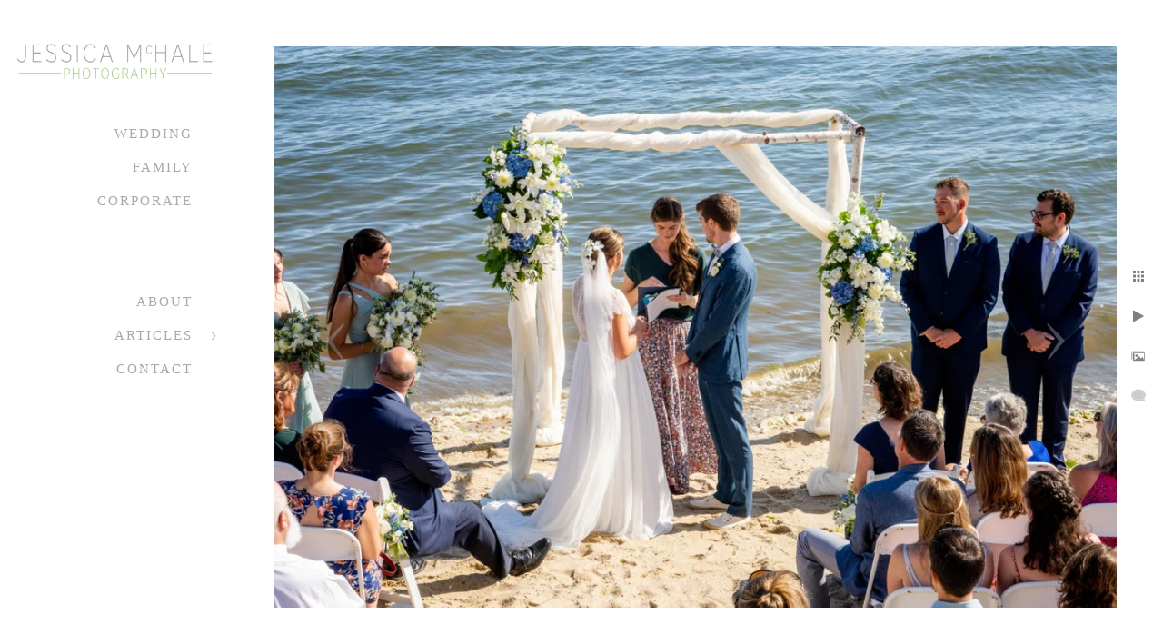

--- FILE ---
content_type: text/html; charset=utf-8
request_url: https://www.jessicamchale.com/chequessett-club-wedding-photographer/tsqwwbctcvg
body_size: 1249
content:
<!DOCTYPE html><!-- site by Good Gallery, www.goodgallery.com -->
<html class="no-js GalleryPage" lang="en">
<head>
    <link rel="dns-prefetch" href="//cdn.goodgallery.com" /><link rel="dns-prefetch" href="//www.google-analytics.com" />
	<link rel="shortcut icon" href="//cdn.goodgallery.com/7a5b4d42-76c9-45f3-8e82-aa2c0b730e87/logo/2fc50dwl/0dgkp3ub4co.ico" />

	<title>Jessica McHale Photography</title>
	 <link rel="canonical" href="https://www.jessicamchale.com/chequessett-club-wedding-photographer/tsqwwbctcvg" />
	<style type="text/css">.YB:before{content: attr(data-c);display: block;height: 150em;}</style><link rel="stylesheet" type="text/css" href="//cdn.goodgallery.com/7a5b4d42-76c9-45f3-8e82-aa2c0b730e87/d/Desktop-ruj3WIFnUKzYP75CMlWJow-2-N7i6cjcJ2nSiKx3gtNLjww.css" />
<script type="text/javascript" src="//cdn.goodgallery.com/7a5b4d42-76c9-45f3-8e82-aa2c0b730e87/p/bundle-2teHGVEHG23F7yH4EM4Vng-20250629021656.js"></script>
    <script type="text/javascript" src="//cdn.goodgallery.com/7a5b4d42-76c9-45f3-8e82-aa2c0b730e87/d/PageData-374y1qs8-40d68b01-9003-4cd3-812f-9c7a17f47b49-N7i6cjcJ2nSiKx3gtNLjww-2.js"></script>
    <meta name="viewport" content="width=device-width, initial-scale=1, maximum-scale=1.0, user-scalable=no" />
	<meta name="apple-mobile-web-app-capable" content="yes" />
    <!--[if lt IE 9]><script type="text/javascript" src="/admin/Scripts/excanvas.compiled.js"></script><script type="text/javascript" src="/admin/Scripts/jQuery.XDomainRequest.js"></script><![endif]-->

<meta property="og:url" content="https://www.jessicamchale.com/chequessett-club-wedding-photographer/tsqwwbctcvg" />
<meta property="og:type" content="website" />
<meta property="og:site_name" content="Jessica McHale Photography" />
<meta property="og:image" content="//cdn.goodgallery.com/7a5b4d42-76c9-45f3-8e82-aa2c0b730e87/r/1024/2xug1uof/tsqwwbctcvg.jpg" />
<meta property="og:title" content="Jessica McHale Photography" />
<meta property="og:description" />

</head>
<body data-page-type="gallery" data-page-id="40d68b01-9003-4cd3-812f-9c7a17f47b49" data-tags="" data-menu-hash="N7i6cjcJ2nSiKx3gtNLjww" data-settings-hash="ruj3WIFnUKzYP75CMlWJow" data-fotomotoid="" data-imglocation="//cdn.goodgallery.com/7a5b4d42-76c9-45f3-8e82-aa2c0b730e87/" data-cdn="//cdn.goodgallery.com/7a5b4d42-76c9-45f3-8e82-aa2c0b730e87" data-stoken="374y1qs8" data-settingstemplateid="">
    <div id="layoutContainer">
        <div id="gallery"></div>
    </div>
    <div class="nscontainer YB">
            <div class="nextprev">
                    <a href="/chequessett-club-wedding-photographer/g0nqhrbpxpa" rel="prev" class="prev"><span>Previous</span></a>
                                    <a href="/chequessett-club-wedding-photographer/cqedwdgd5ri" rel="next" class="next"><span>Next</span></a>
            </div>
    </div>
<noscript>            <div itemscope itemtype="http://schema.org/ImageObject" class="GGDownload YB">
                <div class="DownloadContainer">
                    <div class="PhotoContainer">
                        <div class="ActualPhoto">
                            <meta itemprop="name" />
                            <img src="//cdn.goodgallery.com/7a5b4d42-76c9-45f3-8e82-aa2c0b730e87/r/1024/2xug1uof/tsqwwbctcvg.jpg" itemprop="contentURL" />
                            <meta itemprop="description" />
                            <meta itemprop="representativeOfPage" content="true" />
                        </div>
                    </div>
                </div>
            </div>
</noscript>            
            <div class="fulljustify toplevelmenu YB">
                    <a href="/newport-rhode-island-wedding-photographer" title="Wedding"><span>Wedding</span></a>
                    <a href="/best-newport-portsmouth-rhode-island-family-photographer" title="Family"><span>Family</span></a>
                    <a href="/rhode-island-corporate-photographer" title="Corporate"><span>Corporate</span></a>
                    <a><span>&nbsp;</span></a>
                    <a><span>&nbsp;</span></a>
                    <a href="/about-the-studio" title="About"><span>About</span></a>
                    <a href="/articles" title="Articles"><span>Articles</span></a>
                    <a href="/contact" title="Contact Jessica McHale Photography"><span>Contact</span></a>
            </div>
        
            </body>
</html>


--- FILE ---
content_type: text/html; charset=utf-8
request_url: https://www.jessicamchale.com/chequessett-club-wedding-photographer?IsAjax=1
body_size: 43141
content:
<!DOCTYPE html><!-- site by Good Gallery, www.goodgallery.com -->
<html class="no-js GalleryPage ">
<head>
<title>Jessica McHale Photography</title>
<link rel="dns-prefetch" href="//cdn.goodgallery.com" /><link rel="dns-prefetch" href="//www.google-analytics.com" />
<link rel="shortcut icon" href="//cdn.goodgallery.com/7a5b4d42-76c9-45f3-8e82-aa2c0b730e87/logo/2fc50dwl/0dgkp3ub4co.ico" />

 <meta name="robots" content="noarchive" /> 	 <link rel="canonical" href="https://www.jessicamchale.com/chequessett-club-wedding-photographer" />
 <style type="text/css">.YB:before{content: attr(data-c);display: block;height: 150em;}</style><link rel="stylesheet" type="text/css" media="print" onload="if(media!='all')media='all'" href="//cdn.goodgallery.com/7a5b4d42-76c9-45f3-8e82-aa2c0b730e87/d/Desktop-ruj3WIFnUKzYP75CMlWJow-2-N7i6cjcJ2nSiKx3gtNLjww.css" />
<script type="text/javascript" src="//cdn.goodgallery.com/7a5b4d42-76c9-45f3-8e82-aa2c0b730e87/p/bundle-2teHGVEHG23F7yH4EM4Vng-20250629021656.js"></script>
<script type="text/javascript" src="//cdn.goodgallery.com/7a5b4d42-76c9-45f3-8e82-aa2c0b730e87/d/PageData-374y1qs8-40d68b01-9003-4cd3-812f-9c7a17f47b49-N7i6cjcJ2nSiKx3gtNLjww-2.js"></script>
<!--[if lt IE 9]><script type="text/javascript" src="/admin/Scripts/jQuery.XDomainRequest.js"></script><![endif]-->

<meta property="og:url" content="https://www.jessicamchale.com/chequessett-club-wedding-photographer" />
<meta property="og:type" content="website" />
<meta property="og:site_name" content="Jessica McHale Photography" />
<meta property="og:image" content="https://cdn.goodgallery.com/7a5b4d42-76c9-45f3-8e82-aa2c0b730e87/s/0200/2xugpmm0/foggy-wellfleet-cape-cod-wedding-photograph.jpg"/><meta property="og:image" content="https://cdn.goodgallery.com/7a5b4d42-76c9-45f3-8e82-aa2c0b730e87/s/0200/2xug1yfw/best-wedding-day-advice-family-photos.jpg"/><meta property="og:image" content="https://cdn.goodgallery.com/7a5b4d42-76c9-45f3-8e82-aa2c0b730e87/s/0200/2xug1xfk/chequessett-club-boathouse-wedding-reception.jpg"/><meta property="og:image" content="https://cdn.goodgallery.com/7a5b4d42-76c9-45f3-8e82-aa2c0b730e87/s/0200/2xugpmj4/fun-wedding-photography-newport-rhode-island.jpg"/><meta property="og:image" content="https://cdn.goodgallery.com/7a5b4d42-76c9-45f3-8e82-aa2c0b730e87/s/0200/2xug1xan/cape-cod-beach-wedding.jpg"/><meta property="og:image" content="https://cdn.goodgallery.com/7a5b4d42-76c9-45f3-8e82-aa2c0b730e87/s/0200/2xug1uf9/prettiest-place-wedding-photos-outer-cape.jpg"/><meta property="og:image" content="https://cdn.goodgallery.com/7a5b4d42-76c9-45f3-8e82-aa2c0b730e87/s/0200/2xug1u5l/best-waterfront-wedding-ceremony-location-cape-cod.jpg"/><meta property="og:image" content="https://cdn.goodgallery.com/7a5b4d42-76c9-45f3-8e82-aa2c0b730e87/s/0200/2xugpjbi/best-customizable-wedding-reception-cape-cod.jpg"/><meta property="og:image" content="https://cdn.goodgallery.com/7a5b4d42-76c9-45f3-8e82-aa2c0b730e87/s/0200/2xug1xzy/od015pi0vuo.jpg"/><meta property="og:image" content="https://cdn.goodgallery.com/7a5b4d42-76c9-45f3-8e82-aa2c0b730e87/s/0200/2xug1xz2/eyem5w5sfg4.jpg"/><meta property="og:image" content="https://cdn.goodgallery.com/7a5b4d42-76c9-45f3-8e82-aa2c0b730e87/s/0200/2xt8kvvh/2cnhi41con0.jpg"/><meta property="og:image" content="https://cdn.goodgallery.com/7a5b4d42-76c9-45f3-8e82-aa2c0b730e87/s/0200/2xug1yag/03tawzlx41w.jpg"/><meta property="og:image" content="https://cdn.goodgallery.com/7a5b4d42-76c9-45f3-8e82-aa2c0b730e87/s/0200/2xug1y1y/snnyo3bfdna.jpg"/><meta property="og:image" content="https://cdn.goodgallery.com/7a5b4d42-76c9-45f3-8e82-aa2c0b730e87/s/0200/2xugnlxc/tented-boathouse-wedding.jpg"/><meta property="og:image" content="https://cdn.goodgallery.com/7a5b4d42-76c9-45f3-8e82-aa2c0b730e87/s/0200/2xug1xax/xbctcmqbz2w.jpg"/><meta property="og:image" content="https://cdn.goodgallery.com/7a5b4d42-76c9-45f3-8e82-aa2c0b730e87/s/0200/2xt8kspc/ymkmwk5graj.jpg"/><meta property="og:image" content="https://cdn.goodgallery.com/7a5b4d42-76c9-45f3-8e82-aa2c0b730e87/s/0200/2xugnp3d/fkh3tj4gagk.jpg"/><meta property="og:image" content="https://cdn.goodgallery.com/7a5b4d42-76c9-45f3-8e82-aa2c0b730e87/s/0200/2xug1xwh/cdu23sweqti.jpg"/><meta property="og:image" content="https://cdn.goodgallery.com/7a5b4d42-76c9-45f3-8e82-aa2c0b730e87/s/0200/2fcdxp72/cape-cod-wedding.jpg"/><meta property="og:image" content="https://cdn.goodgallery.com/7a5b4d42-76c9-45f3-8e82-aa2c0b730e87/s/0200/2xug1xxn/s3kkrimvctz.jpg"/><meta property="og:image" content="https://cdn.goodgallery.com/7a5b4d42-76c9-45f3-8e82-aa2c0b730e87/s/0200/2xug1urw/o1enfpsi3y0.jpg"/><meta property="og:image" content="https://cdn.goodgallery.com/7a5b4d42-76c9-45f3-8e82-aa2c0b730e87/s/0200/2xug1xs0/55ddly01txc.jpg"/><meta property="og:image" content="https://cdn.goodgallery.com/7a5b4d42-76c9-45f3-8e82-aa2c0b730e87/s/0200/2xug1xs1/lmiwysuzs01.jpg"/><meta property="og:image" content="https://cdn.goodgallery.com/7a5b4d42-76c9-45f3-8e82-aa2c0b730e87/s/0200/2xug1xdp/uolhdwy0ktz.jpg"/><meta property="og:image" content="https://cdn.goodgallery.com/7a5b4d42-76c9-45f3-8e82-aa2c0b730e87/s/0200/2xug1yfw/ezouxwxsb2d.jpg"/><meta property="og:image" content="https://cdn.goodgallery.com/7a5b4d42-76c9-45f3-8e82-aa2c0b730e87/s/0200/2xug1xe2/ztzosodk5mo.jpg"/><meta property="og:image" content="https://cdn.goodgallery.com/7a5b4d42-76c9-45f3-8e82-aa2c0b730e87/s/0200/2xug1utn/na1fghg4jqn.jpg"/><meta property="og:image" content="https://cdn.goodgallery.com/7a5b4d42-76c9-45f3-8e82-aa2c0b730e87/s/0200/2xug1u9s/1qcdkudajka.jpg"/><meta property="og:image" content="https://cdn.goodgallery.com/7a5b4d42-76c9-45f3-8e82-aa2c0b730e87/s/0200/2xug1y08/52v5c5py5as.jpg"/><meta property="og:image" content="https://cdn.goodgallery.com/7a5b4d42-76c9-45f3-8e82-aa2c0b730e87/s/0200/2xt8kzcj/c1u4x4go01h.jpg"/><meta property="og:image" content="https://cdn.goodgallery.com/7a5b4d42-76c9-45f3-8e82-aa2c0b730e87/s/0200/2xug1ur1/kdzv45xcmsx.jpg"/><meta property="og:image" content="https://cdn.goodgallery.com/7a5b4d42-76c9-45f3-8e82-aa2c0b730e87/s/0200/2xug1ymd/1mv4ts0qhhe.jpg"/><meta property="og:image" content="https://cdn.goodgallery.com/7a5b4d42-76c9-45f3-8e82-aa2c0b730e87/s/0200/2xug1ulk/patebknliyn.jpg"/><meta property="og:image" content="https://cdn.goodgallery.com/7a5b4d42-76c9-45f3-8e82-aa2c0b730e87/s/0200/2xug1uda/vjbf23auowo.jpg"/><meta property="og:image" content="https://cdn.goodgallery.com/7a5b4d42-76c9-45f3-8e82-aa2c0b730e87/s/0200/2xug1xgf/wzhie0g0zch.jpg"/><meta property="og:image" content="https://cdn.goodgallery.com/7a5b4d42-76c9-45f3-8e82-aa2c0b730e87/s/0200/2xug1xan/2zpkqrtofhk.jpg"/><script type="application/ld+json">{ "@context": "https://schema.org", "@type": "Organization", "url": "https://www.jessicamchale.com", "logo": "https://logocdn.goodgallery.com/7a5b4d42-76c9-45f3-8e82-aa2c0b730e87/490x0/2fdqtjk2/4ncu30zg0ss.png" }</script>


<style type="text/css" data-id="inline">
html.js, html.js body {margin:0;padding:0;}
div.ThumbnailPanelThumbnailContainer div.Placeholder, div.ThumbnailPanelThumbnailContainer .CVThumb {position: absolute;left: 0px;top: 0px;height: 100%;width: 100%;border: 0px} div.ThumbnailPanelThumbnailContainer .CVThumb {text-align: center} div.ThumbnailPanelThumbnailContainer .CVThumb img {max-width: 100%;width: 100%;border: 0px} span.ThumbnailPanelEntityLoaded div.Placeholder {display: none;}
html.no-js .CVThumb img {opacity:0} div.ThumbnailPanelThumbnailContainer {overflow:hidden;position:absolute;top:0px;left:0px} .YB:before{content: attr(data-c);display: block;height: 150em;width:100%;background-color:#FFFFFF;position:fixed;z-index:9999;}
.GalleryUIThumbnailPanelContainerParent {background-color:#FFFFFF}
ul.GalleryUIMenu {list-style: none;margin: 0;padding: 0} ul.GalleryUIMenu a {text-decoration: none} ul.GalleryUIMenu li {position: relative; white-space: nowrap}
.GalleryUISiteNavigation {background-color: rgba(255, 255, 255, 1);width:250px}
.GalleryUIMenuTopLevel .GalleryUIMenu {display: inline-block} ul.GalleryUIMenu li, div.GalleryUIMenuSubMenuDiv li {text-transform:uppercase}
.GalleryUIMenuTopLevel .GalleryUIMenu > li {padding: 10px 20px 10px 20px;border:0px solid #FFFFFF;border-left-width:0px;border-top-width:0px;white-space:normal;text-align:right}
.GalleryUIMenu > li {color:#A9A9A9;background-color:rgba(255, 255, 255, 1);font-size:15px;letter-spacing: 2px;;position:relative}
.GalleryUIMenu > li > a {color:#A9A9A9} .GalleryUIMenu > li.Active > a {color:#A9A9A9}
.GalleryUIMenu > li.Active {color:#A9A9A9;background-color:rgba(234, 237, 235, 1)}
span.SubMenuArrow,span.SubMenuArrowLeft,span.SubMenuArrowRight,span.SubMenuArrowUp,span.SubMenuArrowDown {display:block;position:absolute;top:50%;right:10px;margin-top:-5px;height:10px;width:10px;background-color:transparent;} span.SubMenuArrowSizing {display:inline-block;width:20px;height:10px;opacity:0;margin-right:-2px;}

 .GalleryUISiteNavigation {position:fixed;top:0;left:0}
.GalleryUIMenuTopLevel .GalleryUIMenu {width:250px} .GalleryUISiteNavigation {height:100%}


html { font-family: 'Lucida Bright', Georgia, serif; }
.GalleryUIMenu, .GalleryUIMenu a { font-family: 'Lucida Bright', Georgia, serif; }
.PageTemplateText,.CaptionContainer,.PageInformationArea,.GGTextContent { font-family: 'Lustria', serif; } html:not(.wf-active) .PageTemplateText,html:not(.wf-active) .CaptionContainer,html:not(.wf-active) .PageInformationArea,html:not(.wf-active) .GGTextContent {font-family: serif}
h1, h2, h3, h4, h5, h6 { font-family: 'Futura Oblique', sans-serif ; } @font-face {     font-display:swap;font-family: 'Futura Oblique';     src: local('Futura Oblique'), url(https://cdn.goodgallery.com/GoogleFont/Futura/Futura%20Oblique.ttf) format('truetype'); }
.GalleryUIContainer .NameMark { font-family: 'Lucida Bright', Georgia, serif; }
.GalleryMenuContent .GGMenuPageHeading { font-family: 'Lucida Bright', Georgia, serif; }
.GMLabel { font-family: 'Futura Oblique', sans-serif ; } @font-face {     font-display:swap;font-family: 'Futura Oblique';     src: local('Futura Oblique'), url(https://cdn.goodgallery.com/GoogleFont/Futura/Futura%20Oblique.ttf) format('truetype'); }
.GMTagline { font-family: 'Lucida Bright', Georgia, serif; }
div.GGForm label.SectionHeading { font-family: 'Julius Sans One', sans-serif; } html:not(.wf-active) div.GGForm label.SectionHeading {font-family: sans-serif}
.GGHamburgerMenuLabel { font-family: 'Lucida Bright', Georgia, serif; }
h2 { font-family: 'Futura Oblique', sans-serif ; } @font-face {     font-display:swap;font-family: 'Futura Oblique';     src: local('Futura Oblique'), url(https://cdn.goodgallery.com/GoogleFont/Futura/Futura%20Oblique.ttf) format('truetype'); }
h3 { font-family: 'Lucida Bright', Georgia, serif; }
h4 { font-family: 'Lucida Bright', Georgia, serif;font-weight:700; }
h5 { font-family: 'Lucida Bright', Georgia, serif;font-weight:700; }
h6 { font-family: 'Lucida Bright', Georgia, serif;font-weight:700; }
h1 { line-height: 1.45; text-transform: uppercase; text-align: left; letter-spacing: 1px; }
h2 { line-height: 1.45; text-transform: uppercase; text-align: center; letter-spacing: 1px;  }
h3 { line-height: 1.45; text-transform: none; text-align: left; letter-spacing: 1px; }
h4 { line-height: 1.45; text-transform: none; text-align: left; letter-spacing: 1px; }
h5 { line-height: 1.45; text-transform: none; text-align: left; letter-spacing: 1px; }
h6 { line-height: 1.45; text-transform: none; text-align: left; letter-spacing: 0px; }
.PageTemplateText,.CaptionContainer,.PageInformationArea,.GGTextContent { line-height: 1.45; text-transform: none; text-align: left; }
ul.GGBottomNavigation span { font-family: 'Lucida Bright', Georgia, serif; }
.GGTextContent .GGBreadCrumbs .GGBreadCrumb, .GGTextContent .GGBreadCrumb span { font-family: 'Lucida Bright', Georgia, serif; }




div.GalleryUIThumbnailPanelContainerParent {
    background-color: #FFFFFF;
}

div.GGThumbActualContainer div.ThumbnailPanelCaptionContainer {
    position: unset;
    left: unset;
    top: unset;
}

html.js.GalleryPage.ThumbnailPanelActive {
    overflow: visible;
}

    
    html.GalleryPage.ThumbnailPanelActive div.GalleryUISiteNavigation {
        position: fixed !important;
    }
    

html.ThumbnailPanelActive body {
    overflow: visible;
}

html.ThumbnailPanelActive div.GalleryUIContentParent {
    overflow: visible;
}

div.GalleryUIThumbnailPanelContainer div.GGThumbModernContainer > div.GGTextContent {
    position: relative;
}

div.GGThumbActualContainer div.ThumbEntityContainer div.ThumbAspectContainer {
}

div.GGThumbActualContainer div.ThumbEntityContainer div.ThumbAspectContainer {
    height: 0;
    overflow: hidden;
    position: relative;
    border-radius: 0%;
    border: 0px solid rgba(255, 255, 255, 1);
    background-color: rgba(255, 255, 255, 1);
    opacity: 1;

    -moz-transition: opacity 0.15s, background-color 0.15s, border-color 0.15s, color 0.15s;
    -webkit-transition: opacity 0.15s, background-color 0.15s, border-color 0.15s, color 0.15s;
    -o-transition: opacity: 0.15s, background-color 0.15s, border-color 0.15s, color 0.15s;
    transition: opacity 0.15s, background-color 0.15s, border-color 0.15s, color 0.15s;
}

div.GGThumbActualContainer div.ThumbAspectContainer > div,
div.GGThumbModernContainer div.ThumbAspectContainer > div {
    position: absolute;
    left: 0;
    top: 0;
    height: 100%;
    width: 100%;
}

div.GGThumbActualContainer div.ThumbAspectContainer img,
div.GGThumbModernContainer div.ThumbAspectContainer img {
    min-width: 100%;
    min-height: 100%;
}

div.GGThumbActualContainer div.ThumbAspectContainer div.icon {
    position: absolute;
    left: unset;
    top: unset;
    right: 5px;
    bottom: 5px;
    cursor: pointer;

    -webkit-border-radius: 15%;
    -moz-border-radius: 15%;
    border-radius: 15%;
    height: 34px;
    width: 34px;
    padding: 5px;
    -moz-box-sizing: border-box;
    box-sizing: border-box;
}

div.ThumbEntityContainer div.ThumbCaption {
    display: none;
    overflow: hidden;
    
    cursor: pointer;
    padding: 20px;
    font-size: 12px;
    color: rgba(128, 128, 128, 1);
    background-color: rgba(255, 255, 255, 0.75);
    border: 0px solid rgba(128, 128, 128, 0.75);
    border-top-width: 0px;

    -moz-transition: opacity 0.15s, background-color 0.15s, border-color 0.15s, color 0.15s;
    -webkit-transition: opacity 0.15s, background-color 0.15s, border-color 0.15s, color 0.15s;
    -o-transition: opacity: 0.15s, background-color 0.15s, border-color 0.15s, color 0.15s;
    transition: opacity 0.15s, background-color 0.15s, border-color 0.15s, color 0.15s;

}

div.ThumbEntityContainer.ShowCaptions div.ThumbCaption {
    display: block;
}

html.ThumbnailPanelActive .GGCaption {
    display: none;
}

    
div.GGThumbActualContainer {
    display: grid;
    grid-template-columns: repeat(3, 1fr);
    grid-column-gap: 10px;
    margin: 25px 50px 25px 50px;
}

div.GGThumbActualContainer div.ThumbEntityContainer + div {
    margin-top: 10px;
}

    
        
div.GGThumbActualContainer > div:nth-child(1) {
    grid-column-start: 1;
}
        
        
div.GGThumbActualContainer > div:nth-child(2) {
    grid-column-start: 2;
}
        
        
div.GGThumbActualContainer > div:nth-child(3) {
    grid-column-start: 3;
}
        

div.GGThumbModernContainer div.ThumbAspectContainer {
    height: 0;
    overflow: hidden;
    position: relative;
    border: 0px solid rgba(255, 255, 255, 1);
    opacity: 1;

	-moz-transition: opacity 0.15s, background-color 0.15s, border-color 0.15s, color 0.15s;
	-webkit-transition: opacity 0.15s, background-color 0.15s, border-color 0.15s, color 0.15s;
	-o-transition: opacity: 0.15s, background-color 0.15s, border-color 0.15s, color 0.15s;
	transition: opacity 0.15s, background-color 0.15s, border-color 0.15s, color 0.15s;
}

div.GGThumbModernContainer div.ThumbCoverImage {
    margin: 25px 50px 25px 50px;
}

@media (hover: hover) {
    div.GGThumbActualContainer div.ThumbEntityContainer:hover div.ThumbAspectContainer {
        opacity: 0.95;
        border-color: rgba(128, 128, 128, 1);
    }

    div.ThumbEntityContainer:hover div.ThumbCaption {
        color: rgba(0, 0, 0, 1);
        background-color: rgba(211, 211, 211, 1);
        border-color: rgba(0, 0, 0, 1);
    }

    div.GGThumbModernContainer div.ThumbCoverImage:hover div.ThumbAspectContainer {
        opacity: 0.95;
        border-color: rgba(128, 128, 128, 1);
    }
}
</style>
</head>
<body data-page-type="gallery" class="GalleryUIContainer" data-page-id="40d68b01-9003-4cd3-812f-9c7a17f47b49" data-tags="" data-menu-hash="N7i6cjcJ2nSiKx3gtNLjww" data-settings-hash="ruj3WIFnUKzYP75CMlWJow" data-fotomotoid="" data-imglocation="//cdn.goodgallery.com/7a5b4d42-76c9-45f3-8e82-aa2c0b730e87/" data-cdn="//cdn.goodgallery.com/7a5b4d42-76c9-45f3-8e82-aa2c0b730e87" data-stoken="374y1qs8" data-settingstemplateid="">
    <div class="GalleryUIContentParent YB" data-pretagged="true" style="position:absolute;height:100%;width:calc(100% - 250px);top:0px;left:250px;">
        <div class="GalleryUIContentContainer"></div>
        <div class="prev"></div><div class="next"></div><span class="prev SingleImageHidden"></span><span class="next SingleImageHidden"></span>
        <div class="GalleryUIThumbnailPanelContainerParent" style="opacity: 1;position: absolute;height: 100%;width: 100%;left: 0px;top: 0px;z-index: 550;transition: all 0s ease;">
            <div class="GalleryUIThumbnailPanelContainer">
                <div class="GGThumbModernContainer">
                        
                            <div class="GGTextContent  SelectionCitation">

                                <h1 style="text-align: center;">Chequessett Club Wedding Photographer</h1><p style="text-align: center;">Wellfleet, Mass</p>


                            </div>
                        


                    <div class="GGThumbActualContainer">
                                    
                        <div>
                                <div class="ThumbEntityContainer" data-id="03jsbmigfoo" data-plink="foggy-wellfleet-cape-cod-wedding-photograph"><a class="ThumbLink" href="/chequessett-club-wedding-photographer/foggy-wellfleet-cape-cod-wedding-photograph" title="foggy wellfleet cape cod wedding photograph"><div class="ThumbAspectContainer" style="padding-top:calc((3333 / 5000) * 100%)"><div><picture><source type="image/webp" sizes="calc((97vw - 370px) / 3)" srcset="//cdn.goodgallery.com/7a5b4d42-76c9-45f3-8e82-aa2c0b730e87/t/0050/2xugpmm0/foggy-wellfleet-cape-cod-wedding-photograph.webp 50w, //cdn.goodgallery.com/7a5b4d42-76c9-45f3-8e82-aa2c0b730e87/t/0075/2xugpmm0/foggy-wellfleet-cape-cod-wedding-photograph.webp 75w, //cdn.goodgallery.com/7a5b4d42-76c9-45f3-8e82-aa2c0b730e87/t/0100/2xugpmm0/foggy-wellfleet-cape-cod-wedding-photograph.webp 100w, //cdn.goodgallery.com/7a5b4d42-76c9-45f3-8e82-aa2c0b730e87/t/0125/2xugpmm0/foggy-wellfleet-cape-cod-wedding-photograph.webp 125w, //cdn.goodgallery.com/7a5b4d42-76c9-45f3-8e82-aa2c0b730e87/t/0150/2xugpmm0/foggy-wellfleet-cape-cod-wedding-photograph.webp 150w, //cdn.goodgallery.com/7a5b4d42-76c9-45f3-8e82-aa2c0b730e87/t/0175/2xugpmm0/foggy-wellfleet-cape-cod-wedding-photograph.webp 175w, //cdn.goodgallery.com/7a5b4d42-76c9-45f3-8e82-aa2c0b730e87/t/0200/2xugpmm0/foggy-wellfleet-cape-cod-wedding-photograph.webp 200w, //cdn.goodgallery.com/7a5b4d42-76c9-45f3-8e82-aa2c0b730e87/t/0225/2xugpmm0/foggy-wellfleet-cape-cod-wedding-photograph.webp 225w, //cdn.goodgallery.com/7a5b4d42-76c9-45f3-8e82-aa2c0b730e87/t/0250/2xugpmm0/foggy-wellfleet-cape-cod-wedding-photograph.webp 250w, //cdn.goodgallery.com/7a5b4d42-76c9-45f3-8e82-aa2c0b730e87/t/0275/2xugpmm0/foggy-wellfleet-cape-cod-wedding-photograph.webp 275w, //cdn.goodgallery.com/7a5b4d42-76c9-45f3-8e82-aa2c0b730e87/t/0300/2xugpmm0/foggy-wellfleet-cape-cod-wedding-photograph.webp 300w, //cdn.goodgallery.com/7a5b4d42-76c9-45f3-8e82-aa2c0b730e87/t/0350/2xugpmm0/foggy-wellfleet-cape-cod-wedding-photograph.webp 350w, //cdn.goodgallery.com/7a5b4d42-76c9-45f3-8e82-aa2c0b730e87/t/0400/2xugpmm0/foggy-wellfleet-cape-cod-wedding-photograph.webp 400w, //cdn.goodgallery.com/7a5b4d42-76c9-45f3-8e82-aa2c0b730e87/t/0450/2xugpmm0/foggy-wellfleet-cape-cod-wedding-photograph.webp 450w, //cdn.goodgallery.com/7a5b4d42-76c9-45f3-8e82-aa2c0b730e87/t/0500/2xugpmm0/foggy-wellfleet-cape-cod-wedding-photograph.webp 500w, //cdn.goodgallery.com/7a5b4d42-76c9-45f3-8e82-aa2c0b730e87/t/0550/2xugpmm0/foggy-wellfleet-cape-cod-wedding-photograph.webp 550w, //cdn.goodgallery.com/7a5b4d42-76c9-45f3-8e82-aa2c0b730e87/t/0600/2xugpmm0/foggy-wellfleet-cape-cod-wedding-photograph.webp 600w, //cdn.goodgallery.com/7a5b4d42-76c9-45f3-8e82-aa2c0b730e87/t/0650/2xugpmm0/foggy-wellfleet-cape-cod-wedding-photograph.webp 650w, //cdn.goodgallery.com/7a5b4d42-76c9-45f3-8e82-aa2c0b730e87/t/0700/2xugpmm0/foggy-wellfleet-cape-cod-wedding-photograph.webp 700w, //cdn.goodgallery.com/7a5b4d42-76c9-45f3-8e82-aa2c0b730e87/t/0750/2xugpmm0/foggy-wellfleet-cape-cod-wedding-photograph.webp 750w, //cdn.goodgallery.com/7a5b4d42-76c9-45f3-8e82-aa2c0b730e87/t/0800/2xugpmm0/foggy-wellfleet-cape-cod-wedding-photograph.webp 800w, //cdn.goodgallery.com/7a5b4d42-76c9-45f3-8e82-aa2c0b730e87/t/0850/2xugpmm0/foggy-wellfleet-cape-cod-wedding-photograph.webp 850w, //cdn.goodgallery.com/7a5b4d42-76c9-45f3-8e82-aa2c0b730e87/t/0900/2xugpmm0/foggy-wellfleet-cape-cod-wedding-photograph.webp 900w, //cdn.goodgallery.com/7a5b4d42-76c9-45f3-8e82-aa2c0b730e87/t/0950/2xugpmm0/foggy-wellfleet-cape-cod-wedding-photograph.webp 950w, //cdn.goodgallery.com/7a5b4d42-76c9-45f3-8e82-aa2c0b730e87/t/1024/2xugpmm0/foggy-wellfleet-cape-cod-wedding-photograph.webp 1024w, //cdn.goodgallery.com/7a5b4d42-76c9-45f3-8e82-aa2c0b730e87/t/2560/2xugpmm0/foggy-wellfleet-cape-cod-wedding-photograph.webp 2560w" /><source type="image/jpeg" sizes="calc((97vw - 370px) / 3)" srcset="//cdn.goodgallery.com/7a5b4d42-76c9-45f3-8e82-aa2c0b730e87/t/0050/2xugpmm0/foggy-wellfleet-cape-cod-wedding-photograph.jpg 50w, //cdn.goodgallery.com/7a5b4d42-76c9-45f3-8e82-aa2c0b730e87/t/0075/2xugpmm0/foggy-wellfleet-cape-cod-wedding-photograph.jpg 75w, //cdn.goodgallery.com/7a5b4d42-76c9-45f3-8e82-aa2c0b730e87/t/0100/2xugpmm0/foggy-wellfleet-cape-cod-wedding-photograph.jpg 100w, //cdn.goodgallery.com/7a5b4d42-76c9-45f3-8e82-aa2c0b730e87/t/0125/2xugpmm0/foggy-wellfleet-cape-cod-wedding-photograph.jpg 125w, //cdn.goodgallery.com/7a5b4d42-76c9-45f3-8e82-aa2c0b730e87/t/0150/2xugpmm0/foggy-wellfleet-cape-cod-wedding-photograph.jpg 150w, //cdn.goodgallery.com/7a5b4d42-76c9-45f3-8e82-aa2c0b730e87/t/0175/2xugpmm0/foggy-wellfleet-cape-cod-wedding-photograph.jpg 175w, //cdn.goodgallery.com/7a5b4d42-76c9-45f3-8e82-aa2c0b730e87/t/0200/2xugpmm0/foggy-wellfleet-cape-cod-wedding-photograph.jpg 200w, //cdn.goodgallery.com/7a5b4d42-76c9-45f3-8e82-aa2c0b730e87/t/0225/2xugpmm0/foggy-wellfleet-cape-cod-wedding-photograph.jpg 225w, //cdn.goodgallery.com/7a5b4d42-76c9-45f3-8e82-aa2c0b730e87/t/0250/2xugpmm0/foggy-wellfleet-cape-cod-wedding-photograph.jpg 250w, //cdn.goodgallery.com/7a5b4d42-76c9-45f3-8e82-aa2c0b730e87/t/0275/2xugpmm0/foggy-wellfleet-cape-cod-wedding-photograph.jpg 275w, //cdn.goodgallery.com/7a5b4d42-76c9-45f3-8e82-aa2c0b730e87/t/0300/2xugpmm0/foggy-wellfleet-cape-cod-wedding-photograph.jpg 300w, //cdn.goodgallery.com/7a5b4d42-76c9-45f3-8e82-aa2c0b730e87/t/0350/2xugpmm0/foggy-wellfleet-cape-cod-wedding-photograph.jpg 350w, //cdn.goodgallery.com/7a5b4d42-76c9-45f3-8e82-aa2c0b730e87/t/0400/2xugpmm0/foggy-wellfleet-cape-cod-wedding-photograph.jpg 400w, //cdn.goodgallery.com/7a5b4d42-76c9-45f3-8e82-aa2c0b730e87/t/0450/2xugpmm0/foggy-wellfleet-cape-cod-wedding-photograph.jpg 450w, //cdn.goodgallery.com/7a5b4d42-76c9-45f3-8e82-aa2c0b730e87/t/0500/2xugpmm0/foggy-wellfleet-cape-cod-wedding-photograph.jpg 500w, //cdn.goodgallery.com/7a5b4d42-76c9-45f3-8e82-aa2c0b730e87/t/0550/2xugpmm0/foggy-wellfleet-cape-cod-wedding-photograph.jpg 550w, //cdn.goodgallery.com/7a5b4d42-76c9-45f3-8e82-aa2c0b730e87/t/0600/2xugpmm0/foggy-wellfleet-cape-cod-wedding-photograph.jpg 600w, //cdn.goodgallery.com/7a5b4d42-76c9-45f3-8e82-aa2c0b730e87/t/0650/2xugpmm0/foggy-wellfleet-cape-cod-wedding-photograph.jpg 650w, //cdn.goodgallery.com/7a5b4d42-76c9-45f3-8e82-aa2c0b730e87/t/0700/2xugpmm0/foggy-wellfleet-cape-cod-wedding-photograph.jpg 700w, //cdn.goodgallery.com/7a5b4d42-76c9-45f3-8e82-aa2c0b730e87/t/0750/2xugpmm0/foggy-wellfleet-cape-cod-wedding-photograph.jpg 750w, //cdn.goodgallery.com/7a5b4d42-76c9-45f3-8e82-aa2c0b730e87/t/0800/2xugpmm0/foggy-wellfleet-cape-cod-wedding-photograph.jpg 800w, //cdn.goodgallery.com/7a5b4d42-76c9-45f3-8e82-aa2c0b730e87/t/0850/2xugpmm0/foggy-wellfleet-cape-cod-wedding-photograph.jpg 850w, //cdn.goodgallery.com/7a5b4d42-76c9-45f3-8e82-aa2c0b730e87/t/0900/2xugpmm0/foggy-wellfleet-cape-cod-wedding-photograph.jpg 900w, //cdn.goodgallery.com/7a5b4d42-76c9-45f3-8e82-aa2c0b730e87/t/0950/2xugpmm0/foggy-wellfleet-cape-cod-wedding-photograph.jpg 950w, //cdn.goodgallery.com/7a5b4d42-76c9-45f3-8e82-aa2c0b730e87/t/1024/2xugpmm0/foggy-wellfleet-cape-cod-wedding-photograph.jpg 1024w, //cdn.goodgallery.com/7a5b4d42-76c9-45f3-8e82-aa2c0b730e87/t/2560/2xugpmm0/foggy-wellfleet-cape-cod-wedding-photograph.jpg 2560w" /><img src="//cdn.goodgallery.com/7a5b4d42-76c9-45f3-8e82-aa2c0b730e87/t/0400/2xugpmm0/foggy-wellfleet-cape-cod-wedding-photograph.jpg" nopin="nopin" draggable="false" alt="foggy wellfleet cape cod wedding photograph" title="foggy wellfleet cape cod wedding photograph" srcset="//cdn.goodgallery.com/7a5b4d42-76c9-45f3-8e82-aa2c0b730e87/t/1024/2xugpmm0/foggy-wellfleet-cape-cod-wedding-photograph.jpg, //cdn.goodgallery.com/7a5b4d42-76c9-45f3-8e82-aa2c0b730e87/t/2560/2xugpmm0/foggy-wellfleet-cape-cod-wedding-photograph.jpg 2x" /></picture></div></div></a></div>
                                <div class="ThumbEntityContainer" data-id="o4brka55xgi" data-plink="fun-wedding-photography-newport-rhode-island"><a class="ThumbLink" href="/chequessett-club-wedding-photographer/fun-wedding-photography-newport-rhode-island" title="Fun wedding photography newport rhode island"><div class="ThumbAspectContainer" style="padding-top:calc((3333 / 5000) * 100%)"><div><picture><source type="image/webp" sizes="calc((97vw - 370px) / 3)" srcset="//cdn.goodgallery.com/7a5b4d42-76c9-45f3-8e82-aa2c0b730e87/t/0050/2xugpmj4/fun-wedding-photography-newport-rhode-island.webp 50w, //cdn.goodgallery.com/7a5b4d42-76c9-45f3-8e82-aa2c0b730e87/t/0075/2xugpmj4/fun-wedding-photography-newport-rhode-island.webp 75w, //cdn.goodgallery.com/7a5b4d42-76c9-45f3-8e82-aa2c0b730e87/t/0100/2xugpmj4/fun-wedding-photography-newport-rhode-island.webp 100w, //cdn.goodgallery.com/7a5b4d42-76c9-45f3-8e82-aa2c0b730e87/t/0125/2xugpmj4/fun-wedding-photography-newport-rhode-island.webp 125w, //cdn.goodgallery.com/7a5b4d42-76c9-45f3-8e82-aa2c0b730e87/t/0150/2xugpmj4/fun-wedding-photography-newport-rhode-island.webp 150w, //cdn.goodgallery.com/7a5b4d42-76c9-45f3-8e82-aa2c0b730e87/t/0175/2xugpmj4/fun-wedding-photography-newport-rhode-island.webp 175w, //cdn.goodgallery.com/7a5b4d42-76c9-45f3-8e82-aa2c0b730e87/t/0200/2xugpmj4/fun-wedding-photography-newport-rhode-island.webp 200w, //cdn.goodgallery.com/7a5b4d42-76c9-45f3-8e82-aa2c0b730e87/t/0225/2xugpmj4/fun-wedding-photography-newport-rhode-island.webp 225w, //cdn.goodgallery.com/7a5b4d42-76c9-45f3-8e82-aa2c0b730e87/t/0250/2xugpmj4/fun-wedding-photography-newport-rhode-island.webp 250w, //cdn.goodgallery.com/7a5b4d42-76c9-45f3-8e82-aa2c0b730e87/t/0275/2xugpmj4/fun-wedding-photography-newport-rhode-island.webp 275w, //cdn.goodgallery.com/7a5b4d42-76c9-45f3-8e82-aa2c0b730e87/t/0300/2xugpmj4/fun-wedding-photography-newport-rhode-island.webp 300w, //cdn.goodgallery.com/7a5b4d42-76c9-45f3-8e82-aa2c0b730e87/t/0350/2xugpmj4/fun-wedding-photography-newport-rhode-island.webp 350w, //cdn.goodgallery.com/7a5b4d42-76c9-45f3-8e82-aa2c0b730e87/t/0400/2xugpmj4/fun-wedding-photography-newport-rhode-island.webp 400w, //cdn.goodgallery.com/7a5b4d42-76c9-45f3-8e82-aa2c0b730e87/t/0450/2xugpmj4/fun-wedding-photography-newport-rhode-island.webp 450w, //cdn.goodgallery.com/7a5b4d42-76c9-45f3-8e82-aa2c0b730e87/t/0500/2xugpmj4/fun-wedding-photography-newport-rhode-island.webp 500w, //cdn.goodgallery.com/7a5b4d42-76c9-45f3-8e82-aa2c0b730e87/t/0550/2xugpmj4/fun-wedding-photography-newport-rhode-island.webp 550w, //cdn.goodgallery.com/7a5b4d42-76c9-45f3-8e82-aa2c0b730e87/t/0600/2xugpmj4/fun-wedding-photography-newport-rhode-island.webp 600w, //cdn.goodgallery.com/7a5b4d42-76c9-45f3-8e82-aa2c0b730e87/t/0650/2xugpmj4/fun-wedding-photography-newport-rhode-island.webp 650w, //cdn.goodgallery.com/7a5b4d42-76c9-45f3-8e82-aa2c0b730e87/t/0700/2xugpmj4/fun-wedding-photography-newport-rhode-island.webp 700w, //cdn.goodgallery.com/7a5b4d42-76c9-45f3-8e82-aa2c0b730e87/t/0750/2xugpmj4/fun-wedding-photography-newport-rhode-island.webp 750w, //cdn.goodgallery.com/7a5b4d42-76c9-45f3-8e82-aa2c0b730e87/t/0800/2xugpmj4/fun-wedding-photography-newport-rhode-island.webp 800w, //cdn.goodgallery.com/7a5b4d42-76c9-45f3-8e82-aa2c0b730e87/t/0850/2xugpmj4/fun-wedding-photography-newport-rhode-island.webp 850w, //cdn.goodgallery.com/7a5b4d42-76c9-45f3-8e82-aa2c0b730e87/t/0900/2xugpmj4/fun-wedding-photography-newport-rhode-island.webp 900w, //cdn.goodgallery.com/7a5b4d42-76c9-45f3-8e82-aa2c0b730e87/t/0950/2xugpmj4/fun-wedding-photography-newport-rhode-island.webp 950w, //cdn.goodgallery.com/7a5b4d42-76c9-45f3-8e82-aa2c0b730e87/t/1024/2xugpmj4/fun-wedding-photography-newport-rhode-island.webp 1024w, //cdn.goodgallery.com/7a5b4d42-76c9-45f3-8e82-aa2c0b730e87/t/2560/2xugpmj4/fun-wedding-photography-newport-rhode-island.webp 2560w" /><source type="image/jpeg" sizes="calc((97vw - 370px) / 3)" srcset="//cdn.goodgallery.com/7a5b4d42-76c9-45f3-8e82-aa2c0b730e87/t/0050/2xugpmj4/fun-wedding-photography-newport-rhode-island.jpg 50w, //cdn.goodgallery.com/7a5b4d42-76c9-45f3-8e82-aa2c0b730e87/t/0075/2xugpmj4/fun-wedding-photography-newport-rhode-island.jpg 75w, //cdn.goodgallery.com/7a5b4d42-76c9-45f3-8e82-aa2c0b730e87/t/0100/2xugpmj4/fun-wedding-photography-newport-rhode-island.jpg 100w, //cdn.goodgallery.com/7a5b4d42-76c9-45f3-8e82-aa2c0b730e87/t/0125/2xugpmj4/fun-wedding-photography-newport-rhode-island.jpg 125w, //cdn.goodgallery.com/7a5b4d42-76c9-45f3-8e82-aa2c0b730e87/t/0150/2xugpmj4/fun-wedding-photography-newport-rhode-island.jpg 150w, //cdn.goodgallery.com/7a5b4d42-76c9-45f3-8e82-aa2c0b730e87/t/0175/2xugpmj4/fun-wedding-photography-newport-rhode-island.jpg 175w, //cdn.goodgallery.com/7a5b4d42-76c9-45f3-8e82-aa2c0b730e87/t/0200/2xugpmj4/fun-wedding-photography-newport-rhode-island.jpg 200w, //cdn.goodgallery.com/7a5b4d42-76c9-45f3-8e82-aa2c0b730e87/t/0225/2xugpmj4/fun-wedding-photography-newport-rhode-island.jpg 225w, //cdn.goodgallery.com/7a5b4d42-76c9-45f3-8e82-aa2c0b730e87/t/0250/2xugpmj4/fun-wedding-photography-newport-rhode-island.jpg 250w, //cdn.goodgallery.com/7a5b4d42-76c9-45f3-8e82-aa2c0b730e87/t/0275/2xugpmj4/fun-wedding-photography-newport-rhode-island.jpg 275w, //cdn.goodgallery.com/7a5b4d42-76c9-45f3-8e82-aa2c0b730e87/t/0300/2xugpmj4/fun-wedding-photography-newport-rhode-island.jpg 300w, //cdn.goodgallery.com/7a5b4d42-76c9-45f3-8e82-aa2c0b730e87/t/0350/2xugpmj4/fun-wedding-photography-newport-rhode-island.jpg 350w, //cdn.goodgallery.com/7a5b4d42-76c9-45f3-8e82-aa2c0b730e87/t/0400/2xugpmj4/fun-wedding-photography-newport-rhode-island.jpg 400w, //cdn.goodgallery.com/7a5b4d42-76c9-45f3-8e82-aa2c0b730e87/t/0450/2xugpmj4/fun-wedding-photography-newport-rhode-island.jpg 450w, //cdn.goodgallery.com/7a5b4d42-76c9-45f3-8e82-aa2c0b730e87/t/0500/2xugpmj4/fun-wedding-photography-newport-rhode-island.jpg 500w, //cdn.goodgallery.com/7a5b4d42-76c9-45f3-8e82-aa2c0b730e87/t/0550/2xugpmj4/fun-wedding-photography-newport-rhode-island.jpg 550w, //cdn.goodgallery.com/7a5b4d42-76c9-45f3-8e82-aa2c0b730e87/t/0600/2xugpmj4/fun-wedding-photography-newport-rhode-island.jpg 600w, //cdn.goodgallery.com/7a5b4d42-76c9-45f3-8e82-aa2c0b730e87/t/0650/2xugpmj4/fun-wedding-photography-newport-rhode-island.jpg 650w, //cdn.goodgallery.com/7a5b4d42-76c9-45f3-8e82-aa2c0b730e87/t/0700/2xugpmj4/fun-wedding-photography-newport-rhode-island.jpg 700w, //cdn.goodgallery.com/7a5b4d42-76c9-45f3-8e82-aa2c0b730e87/t/0750/2xugpmj4/fun-wedding-photography-newport-rhode-island.jpg 750w, //cdn.goodgallery.com/7a5b4d42-76c9-45f3-8e82-aa2c0b730e87/t/0800/2xugpmj4/fun-wedding-photography-newport-rhode-island.jpg 800w, //cdn.goodgallery.com/7a5b4d42-76c9-45f3-8e82-aa2c0b730e87/t/0850/2xugpmj4/fun-wedding-photography-newport-rhode-island.jpg 850w, //cdn.goodgallery.com/7a5b4d42-76c9-45f3-8e82-aa2c0b730e87/t/0900/2xugpmj4/fun-wedding-photography-newport-rhode-island.jpg 900w, //cdn.goodgallery.com/7a5b4d42-76c9-45f3-8e82-aa2c0b730e87/t/0950/2xugpmj4/fun-wedding-photography-newport-rhode-island.jpg 950w, //cdn.goodgallery.com/7a5b4d42-76c9-45f3-8e82-aa2c0b730e87/t/1024/2xugpmj4/fun-wedding-photography-newport-rhode-island.jpg 1024w, //cdn.goodgallery.com/7a5b4d42-76c9-45f3-8e82-aa2c0b730e87/t/2560/2xugpmj4/fun-wedding-photography-newport-rhode-island.jpg 2560w" /><img src="//cdn.goodgallery.com/7a5b4d42-76c9-45f3-8e82-aa2c0b730e87/t/0400/2xugpmj4/fun-wedding-photography-newport-rhode-island.jpg" nopin="nopin" draggable="false" alt="Fun wedding photography newport rhode island" title="Fun wedding photography newport rhode island" srcset="//cdn.goodgallery.com/7a5b4d42-76c9-45f3-8e82-aa2c0b730e87/t/1024/2xugpmj4/fun-wedding-photography-newport-rhode-island.jpg, //cdn.goodgallery.com/7a5b4d42-76c9-45f3-8e82-aa2c0b730e87/t/2560/2xugpmj4/fun-wedding-photography-newport-rhode-island.jpg 2x" loading="lazy" /></picture></div></div></a></div>
                                <div class="ThumbEntityContainer" data-id="w1m0dk1fwou" data-plink="best-waterfront-wedding-ceremony-location-cape-cod"><a class="ThumbLink" href="/chequessett-club-wedding-photographer/best-waterfront-wedding-ceremony-location-cape-cod" title="best waterfront wedding ceremony location cape cod"><div class="ThumbAspectContainer" style="padding-top:calc((3333 / 5000) * 100%)"><div><picture><source type="image/webp" sizes="calc((97vw - 370px) / 3)" srcset="//cdn.goodgallery.com/7a5b4d42-76c9-45f3-8e82-aa2c0b730e87/t/0050/2xug1u5l/best-waterfront-wedding-ceremony-location-cape-cod.webp 50w, //cdn.goodgallery.com/7a5b4d42-76c9-45f3-8e82-aa2c0b730e87/t/0075/2xug1u5l/best-waterfront-wedding-ceremony-location-cape-cod.webp 75w, //cdn.goodgallery.com/7a5b4d42-76c9-45f3-8e82-aa2c0b730e87/t/0100/2xug1u5l/best-waterfront-wedding-ceremony-location-cape-cod.webp 100w, //cdn.goodgallery.com/7a5b4d42-76c9-45f3-8e82-aa2c0b730e87/t/0125/2xug1u5l/best-waterfront-wedding-ceremony-location-cape-cod.webp 125w, //cdn.goodgallery.com/7a5b4d42-76c9-45f3-8e82-aa2c0b730e87/t/0150/2xug1u5l/best-waterfront-wedding-ceremony-location-cape-cod.webp 150w, //cdn.goodgallery.com/7a5b4d42-76c9-45f3-8e82-aa2c0b730e87/t/0175/2xug1u5l/best-waterfront-wedding-ceremony-location-cape-cod.webp 175w, //cdn.goodgallery.com/7a5b4d42-76c9-45f3-8e82-aa2c0b730e87/t/0200/2xug1u5l/best-waterfront-wedding-ceremony-location-cape-cod.webp 200w, //cdn.goodgallery.com/7a5b4d42-76c9-45f3-8e82-aa2c0b730e87/t/0225/2xug1u5l/best-waterfront-wedding-ceremony-location-cape-cod.webp 225w, //cdn.goodgallery.com/7a5b4d42-76c9-45f3-8e82-aa2c0b730e87/t/0250/2xug1u5l/best-waterfront-wedding-ceremony-location-cape-cod.webp 250w, //cdn.goodgallery.com/7a5b4d42-76c9-45f3-8e82-aa2c0b730e87/t/0275/2xug1u5l/best-waterfront-wedding-ceremony-location-cape-cod.webp 275w, //cdn.goodgallery.com/7a5b4d42-76c9-45f3-8e82-aa2c0b730e87/t/0300/2xug1u5l/best-waterfront-wedding-ceremony-location-cape-cod.webp 300w, //cdn.goodgallery.com/7a5b4d42-76c9-45f3-8e82-aa2c0b730e87/t/0350/2xug1u5l/best-waterfront-wedding-ceremony-location-cape-cod.webp 350w, //cdn.goodgallery.com/7a5b4d42-76c9-45f3-8e82-aa2c0b730e87/t/0400/2xug1u5l/best-waterfront-wedding-ceremony-location-cape-cod.webp 400w, //cdn.goodgallery.com/7a5b4d42-76c9-45f3-8e82-aa2c0b730e87/t/0450/2xug1u5l/best-waterfront-wedding-ceremony-location-cape-cod.webp 450w, //cdn.goodgallery.com/7a5b4d42-76c9-45f3-8e82-aa2c0b730e87/t/0500/2xug1u5l/best-waterfront-wedding-ceremony-location-cape-cod.webp 500w, //cdn.goodgallery.com/7a5b4d42-76c9-45f3-8e82-aa2c0b730e87/t/0550/2xug1u5l/best-waterfront-wedding-ceremony-location-cape-cod.webp 550w, //cdn.goodgallery.com/7a5b4d42-76c9-45f3-8e82-aa2c0b730e87/t/0600/2xug1u5l/best-waterfront-wedding-ceremony-location-cape-cod.webp 600w, //cdn.goodgallery.com/7a5b4d42-76c9-45f3-8e82-aa2c0b730e87/t/0650/2xug1u5l/best-waterfront-wedding-ceremony-location-cape-cod.webp 650w, //cdn.goodgallery.com/7a5b4d42-76c9-45f3-8e82-aa2c0b730e87/t/0700/2xug1u5l/best-waterfront-wedding-ceremony-location-cape-cod.webp 700w, //cdn.goodgallery.com/7a5b4d42-76c9-45f3-8e82-aa2c0b730e87/t/0750/2xug1u5l/best-waterfront-wedding-ceremony-location-cape-cod.webp 750w, //cdn.goodgallery.com/7a5b4d42-76c9-45f3-8e82-aa2c0b730e87/t/0800/2xug1u5l/best-waterfront-wedding-ceremony-location-cape-cod.webp 800w, //cdn.goodgallery.com/7a5b4d42-76c9-45f3-8e82-aa2c0b730e87/t/0850/2xug1u5l/best-waterfront-wedding-ceremony-location-cape-cod.webp 850w, //cdn.goodgallery.com/7a5b4d42-76c9-45f3-8e82-aa2c0b730e87/t/0900/2xug1u5l/best-waterfront-wedding-ceremony-location-cape-cod.webp 900w, //cdn.goodgallery.com/7a5b4d42-76c9-45f3-8e82-aa2c0b730e87/t/0950/2xug1u5l/best-waterfront-wedding-ceremony-location-cape-cod.webp 950w, //cdn.goodgallery.com/7a5b4d42-76c9-45f3-8e82-aa2c0b730e87/t/1024/2xug1u5l/best-waterfront-wedding-ceremony-location-cape-cod.webp 1024w, //cdn.goodgallery.com/7a5b4d42-76c9-45f3-8e82-aa2c0b730e87/t/2560/2xug1u5l/best-waterfront-wedding-ceremony-location-cape-cod.webp 2560w" /><source type="image/jpeg" sizes="calc((97vw - 370px) / 3)" srcset="//cdn.goodgallery.com/7a5b4d42-76c9-45f3-8e82-aa2c0b730e87/t/0050/2xug1u5l/best-waterfront-wedding-ceremony-location-cape-cod.jpg 50w, //cdn.goodgallery.com/7a5b4d42-76c9-45f3-8e82-aa2c0b730e87/t/0075/2xug1u5l/best-waterfront-wedding-ceremony-location-cape-cod.jpg 75w, //cdn.goodgallery.com/7a5b4d42-76c9-45f3-8e82-aa2c0b730e87/t/0100/2xug1u5l/best-waterfront-wedding-ceremony-location-cape-cod.jpg 100w, //cdn.goodgallery.com/7a5b4d42-76c9-45f3-8e82-aa2c0b730e87/t/0125/2xug1u5l/best-waterfront-wedding-ceremony-location-cape-cod.jpg 125w, //cdn.goodgallery.com/7a5b4d42-76c9-45f3-8e82-aa2c0b730e87/t/0150/2xug1u5l/best-waterfront-wedding-ceremony-location-cape-cod.jpg 150w, //cdn.goodgallery.com/7a5b4d42-76c9-45f3-8e82-aa2c0b730e87/t/0175/2xug1u5l/best-waterfront-wedding-ceremony-location-cape-cod.jpg 175w, //cdn.goodgallery.com/7a5b4d42-76c9-45f3-8e82-aa2c0b730e87/t/0200/2xug1u5l/best-waterfront-wedding-ceremony-location-cape-cod.jpg 200w, //cdn.goodgallery.com/7a5b4d42-76c9-45f3-8e82-aa2c0b730e87/t/0225/2xug1u5l/best-waterfront-wedding-ceremony-location-cape-cod.jpg 225w, //cdn.goodgallery.com/7a5b4d42-76c9-45f3-8e82-aa2c0b730e87/t/0250/2xug1u5l/best-waterfront-wedding-ceremony-location-cape-cod.jpg 250w, //cdn.goodgallery.com/7a5b4d42-76c9-45f3-8e82-aa2c0b730e87/t/0275/2xug1u5l/best-waterfront-wedding-ceremony-location-cape-cod.jpg 275w, //cdn.goodgallery.com/7a5b4d42-76c9-45f3-8e82-aa2c0b730e87/t/0300/2xug1u5l/best-waterfront-wedding-ceremony-location-cape-cod.jpg 300w, //cdn.goodgallery.com/7a5b4d42-76c9-45f3-8e82-aa2c0b730e87/t/0350/2xug1u5l/best-waterfront-wedding-ceremony-location-cape-cod.jpg 350w, //cdn.goodgallery.com/7a5b4d42-76c9-45f3-8e82-aa2c0b730e87/t/0400/2xug1u5l/best-waterfront-wedding-ceremony-location-cape-cod.jpg 400w, //cdn.goodgallery.com/7a5b4d42-76c9-45f3-8e82-aa2c0b730e87/t/0450/2xug1u5l/best-waterfront-wedding-ceremony-location-cape-cod.jpg 450w, //cdn.goodgallery.com/7a5b4d42-76c9-45f3-8e82-aa2c0b730e87/t/0500/2xug1u5l/best-waterfront-wedding-ceremony-location-cape-cod.jpg 500w, //cdn.goodgallery.com/7a5b4d42-76c9-45f3-8e82-aa2c0b730e87/t/0550/2xug1u5l/best-waterfront-wedding-ceremony-location-cape-cod.jpg 550w, //cdn.goodgallery.com/7a5b4d42-76c9-45f3-8e82-aa2c0b730e87/t/0600/2xug1u5l/best-waterfront-wedding-ceremony-location-cape-cod.jpg 600w, //cdn.goodgallery.com/7a5b4d42-76c9-45f3-8e82-aa2c0b730e87/t/0650/2xug1u5l/best-waterfront-wedding-ceremony-location-cape-cod.jpg 650w, //cdn.goodgallery.com/7a5b4d42-76c9-45f3-8e82-aa2c0b730e87/t/0700/2xug1u5l/best-waterfront-wedding-ceremony-location-cape-cod.jpg 700w, //cdn.goodgallery.com/7a5b4d42-76c9-45f3-8e82-aa2c0b730e87/t/0750/2xug1u5l/best-waterfront-wedding-ceremony-location-cape-cod.jpg 750w, //cdn.goodgallery.com/7a5b4d42-76c9-45f3-8e82-aa2c0b730e87/t/0800/2xug1u5l/best-waterfront-wedding-ceremony-location-cape-cod.jpg 800w, //cdn.goodgallery.com/7a5b4d42-76c9-45f3-8e82-aa2c0b730e87/t/0850/2xug1u5l/best-waterfront-wedding-ceremony-location-cape-cod.jpg 850w, //cdn.goodgallery.com/7a5b4d42-76c9-45f3-8e82-aa2c0b730e87/t/0900/2xug1u5l/best-waterfront-wedding-ceremony-location-cape-cod.jpg 900w, //cdn.goodgallery.com/7a5b4d42-76c9-45f3-8e82-aa2c0b730e87/t/0950/2xug1u5l/best-waterfront-wedding-ceremony-location-cape-cod.jpg 950w, //cdn.goodgallery.com/7a5b4d42-76c9-45f3-8e82-aa2c0b730e87/t/1024/2xug1u5l/best-waterfront-wedding-ceremony-location-cape-cod.jpg 1024w, //cdn.goodgallery.com/7a5b4d42-76c9-45f3-8e82-aa2c0b730e87/t/2560/2xug1u5l/best-waterfront-wedding-ceremony-location-cape-cod.jpg 2560w" /><img src="//cdn.goodgallery.com/7a5b4d42-76c9-45f3-8e82-aa2c0b730e87/t/0400/2xug1u5l/best-waterfront-wedding-ceremony-location-cape-cod.jpg" nopin="nopin" draggable="false" alt="best waterfront wedding ceremony location cape cod" title="best waterfront wedding ceremony location cape cod" srcset="//cdn.goodgallery.com/7a5b4d42-76c9-45f3-8e82-aa2c0b730e87/t/1024/2xug1u5l/best-waterfront-wedding-ceremony-location-cape-cod.jpg, //cdn.goodgallery.com/7a5b4d42-76c9-45f3-8e82-aa2c0b730e87/t/2560/2xug1u5l/best-waterfront-wedding-ceremony-location-cape-cod.jpg 2x" loading="lazy" /></picture></div></div></a></div>
                                <div class="ThumbEntityContainer" data-id="eyem5w5sfg4" data-plink="eyem5w5sfg4"><a class="ThumbLink" href="/chequessett-club-wedding-photographer/eyem5w5sfg4" title=""><div class="ThumbAspectContainer" style="padding-top:calc((3333 / 5000) * 100%)"><div><picture><source type="image/webp" sizes="calc((97vw - 370px) / 3)" srcset="//cdn.goodgallery.com/7a5b4d42-76c9-45f3-8e82-aa2c0b730e87/t/0050/2xug1xz2/eyem5w5sfg4.webp 50w, //cdn.goodgallery.com/7a5b4d42-76c9-45f3-8e82-aa2c0b730e87/t/0075/2xug1xz2/eyem5w5sfg4.webp 75w, //cdn.goodgallery.com/7a5b4d42-76c9-45f3-8e82-aa2c0b730e87/t/0100/2xug1xz2/eyem5w5sfg4.webp 100w, //cdn.goodgallery.com/7a5b4d42-76c9-45f3-8e82-aa2c0b730e87/t/0125/2xug1xz2/eyem5w5sfg4.webp 125w, //cdn.goodgallery.com/7a5b4d42-76c9-45f3-8e82-aa2c0b730e87/t/0150/2xug1xz2/eyem5w5sfg4.webp 150w, //cdn.goodgallery.com/7a5b4d42-76c9-45f3-8e82-aa2c0b730e87/t/0175/2xug1xz2/eyem5w5sfg4.webp 175w, //cdn.goodgallery.com/7a5b4d42-76c9-45f3-8e82-aa2c0b730e87/t/0200/2xug1xz2/eyem5w5sfg4.webp 200w, //cdn.goodgallery.com/7a5b4d42-76c9-45f3-8e82-aa2c0b730e87/t/0225/2xug1xz2/eyem5w5sfg4.webp 225w, //cdn.goodgallery.com/7a5b4d42-76c9-45f3-8e82-aa2c0b730e87/t/0250/2xug1xz2/eyem5w5sfg4.webp 250w, //cdn.goodgallery.com/7a5b4d42-76c9-45f3-8e82-aa2c0b730e87/t/0275/2xug1xz2/eyem5w5sfg4.webp 275w, //cdn.goodgallery.com/7a5b4d42-76c9-45f3-8e82-aa2c0b730e87/t/0300/2xug1xz2/eyem5w5sfg4.webp 300w, //cdn.goodgallery.com/7a5b4d42-76c9-45f3-8e82-aa2c0b730e87/t/0350/2xug1xz2/eyem5w5sfg4.webp 350w, //cdn.goodgallery.com/7a5b4d42-76c9-45f3-8e82-aa2c0b730e87/t/0400/2xug1xz2/eyem5w5sfg4.webp 400w, //cdn.goodgallery.com/7a5b4d42-76c9-45f3-8e82-aa2c0b730e87/t/0450/2xug1xz2/eyem5w5sfg4.webp 450w, //cdn.goodgallery.com/7a5b4d42-76c9-45f3-8e82-aa2c0b730e87/t/0500/2xug1xz2/eyem5w5sfg4.webp 500w, //cdn.goodgallery.com/7a5b4d42-76c9-45f3-8e82-aa2c0b730e87/t/0550/2xug1xz2/eyem5w5sfg4.webp 550w, //cdn.goodgallery.com/7a5b4d42-76c9-45f3-8e82-aa2c0b730e87/t/0600/2xug1xz2/eyem5w5sfg4.webp 600w, //cdn.goodgallery.com/7a5b4d42-76c9-45f3-8e82-aa2c0b730e87/t/0650/2xug1xz2/eyem5w5sfg4.webp 650w, //cdn.goodgallery.com/7a5b4d42-76c9-45f3-8e82-aa2c0b730e87/t/0700/2xug1xz2/eyem5w5sfg4.webp 700w, //cdn.goodgallery.com/7a5b4d42-76c9-45f3-8e82-aa2c0b730e87/t/0750/2xug1xz2/eyem5w5sfg4.webp 750w, //cdn.goodgallery.com/7a5b4d42-76c9-45f3-8e82-aa2c0b730e87/t/0800/2xug1xz2/eyem5w5sfg4.webp 800w, //cdn.goodgallery.com/7a5b4d42-76c9-45f3-8e82-aa2c0b730e87/t/0850/2xug1xz2/eyem5w5sfg4.webp 850w, //cdn.goodgallery.com/7a5b4d42-76c9-45f3-8e82-aa2c0b730e87/t/0900/2xug1xz2/eyem5w5sfg4.webp 900w, //cdn.goodgallery.com/7a5b4d42-76c9-45f3-8e82-aa2c0b730e87/t/0950/2xug1xz2/eyem5w5sfg4.webp 950w, //cdn.goodgallery.com/7a5b4d42-76c9-45f3-8e82-aa2c0b730e87/t/1024/2xug1xz2/eyem5w5sfg4.webp 1024w, //cdn.goodgallery.com/7a5b4d42-76c9-45f3-8e82-aa2c0b730e87/t/2560/2xug1xz2/eyem5w5sfg4.webp 2560w" /><source type="image/jpeg" sizes="calc((97vw - 370px) / 3)" srcset="//cdn.goodgallery.com/7a5b4d42-76c9-45f3-8e82-aa2c0b730e87/t/0050/2xug1xz2/eyem5w5sfg4.jpg 50w, //cdn.goodgallery.com/7a5b4d42-76c9-45f3-8e82-aa2c0b730e87/t/0075/2xug1xz2/eyem5w5sfg4.jpg 75w, //cdn.goodgallery.com/7a5b4d42-76c9-45f3-8e82-aa2c0b730e87/t/0100/2xug1xz2/eyem5w5sfg4.jpg 100w, //cdn.goodgallery.com/7a5b4d42-76c9-45f3-8e82-aa2c0b730e87/t/0125/2xug1xz2/eyem5w5sfg4.jpg 125w, //cdn.goodgallery.com/7a5b4d42-76c9-45f3-8e82-aa2c0b730e87/t/0150/2xug1xz2/eyem5w5sfg4.jpg 150w, //cdn.goodgallery.com/7a5b4d42-76c9-45f3-8e82-aa2c0b730e87/t/0175/2xug1xz2/eyem5w5sfg4.jpg 175w, //cdn.goodgallery.com/7a5b4d42-76c9-45f3-8e82-aa2c0b730e87/t/0200/2xug1xz2/eyem5w5sfg4.jpg 200w, //cdn.goodgallery.com/7a5b4d42-76c9-45f3-8e82-aa2c0b730e87/t/0225/2xug1xz2/eyem5w5sfg4.jpg 225w, //cdn.goodgallery.com/7a5b4d42-76c9-45f3-8e82-aa2c0b730e87/t/0250/2xug1xz2/eyem5w5sfg4.jpg 250w, //cdn.goodgallery.com/7a5b4d42-76c9-45f3-8e82-aa2c0b730e87/t/0275/2xug1xz2/eyem5w5sfg4.jpg 275w, //cdn.goodgallery.com/7a5b4d42-76c9-45f3-8e82-aa2c0b730e87/t/0300/2xug1xz2/eyem5w5sfg4.jpg 300w, //cdn.goodgallery.com/7a5b4d42-76c9-45f3-8e82-aa2c0b730e87/t/0350/2xug1xz2/eyem5w5sfg4.jpg 350w, //cdn.goodgallery.com/7a5b4d42-76c9-45f3-8e82-aa2c0b730e87/t/0400/2xug1xz2/eyem5w5sfg4.jpg 400w, //cdn.goodgallery.com/7a5b4d42-76c9-45f3-8e82-aa2c0b730e87/t/0450/2xug1xz2/eyem5w5sfg4.jpg 450w, //cdn.goodgallery.com/7a5b4d42-76c9-45f3-8e82-aa2c0b730e87/t/0500/2xug1xz2/eyem5w5sfg4.jpg 500w, //cdn.goodgallery.com/7a5b4d42-76c9-45f3-8e82-aa2c0b730e87/t/0550/2xug1xz2/eyem5w5sfg4.jpg 550w, //cdn.goodgallery.com/7a5b4d42-76c9-45f3-8e82-aa2c0b730e87/t/0600/2xug1xz2/eyem5w5sfg4.jpg 600w, //cdn.goodgallery.com/7a5b4d42-76c9-45f3-8e82-aa2c0b730e87/t/0650/2xug1xz2/eyem5w5sfg4.jpg 650w, //cdn.goodgallery.com/7a5b4d42-76c9-45f3-8e82-aa2c0b730e87/t/0700/2xug1xz2/eyem5w5sfg4.jpg 700w, //cdn.goodgallery.com/7a5b4d42-76c9-45f3-8e82-aa2c0b730e87/t/0750/2xug1xz2/eyem5w5sfg4.jpg 750w, //cdn.goodgallery.com/7a5b4d42-76c9-45f3-8e82-aa2c0b730e87/t/0800/2xug1xz2/eyem5w5sfg4.jpg 800w, //cdn.goodgallery.com/7a5b4d42-76c9-45f3-8e82-aa2c0b730e87/t/0850/2xug1xz2/eyem5w5sfg4.jpg 850w, //cdn.goodgallery.com/7a5b4d42-76c9-45f3-8e82-aa2c0b730e87/t/0900/2xug1xz2/eyem5w5sfg4.jpg 900w, //cdn.goodgallery.com/7a5b4d42-76c9-45f3-8e82-aa2c0b730e87/t/0950/2xug1xz2/eyem5w5sfg4.jpg 950w, //cdn.goodgallery.com/7a5b4d42-76c9-45f3-8e82-aa2c0b730e87/t/1024/2xug1xz2/eyem5w5sfg4.jpg 1024w, //cdn.goodgallery.com/7a5b4d42-76c9-45f3-8e82-aa2c0b730e87/t/2560/2xug1xz2/eyem5w5sfg4.jpg 2560w" /><img src="//cdn.goodgallery.com/7a5b4d42-76c9-45f3-8e82-aa2c0b730e87/t/0400/2xug1xz2/eyem5w5sfg4.jpg" nopin="nopin" draggable="false" alt="" title="" srcset="//cdn.goodgallery.com/7a5b4d42-76c9-45f3-8e82-aa2c0b730e87/t/1024/2xug1xz2/eyem5w5sfg4.jpg, //cdn.goodgallery.com/7a5b4d42-76c9-45f3-8e82-aa2c0b730e87/t/2560/2xug1xz2/eyem5w5sfg4.jpg 2x" loading="lazy" /></picture></div></div></a></div>
                                <div class="ThumbEntityContainer" data-id="snnyo3bfdna" data-plink="snnyo3bfdna"><a class="ThumbLink" href="/chequessett-club-wedding-photographer/snnyo3bfdna" title=""><div class="ThumbAspectContainer" style="padding-top:calc((3333 / 5000) * 100%)"><div><picture><source type="image/webp" sizes="calc((97vw - 370px) / 3)" srcset="//cdn.goodgallery.com/7a5b4d42-76c9-45f3-8e82-aa2c0b730e87/t/0050/2xug1y1y/snnyo3bfdna.webp 50w, //cdn.goodgallery.com/7a5b4d42-76c9-45f3-8e82-aa2c0b730e87/t/0075/2xug1y1y/snnyo3bfdna.webp 75w, //cdn.goodgallery.com/7a5b4d42-76c9-45f3-8e82-aa2c0b730e87/t/0100/2xug1y1y/snnyo3bfdna.webp 100w, //cdn.goodgallery.com/7a5b4d42-76c9-45f3-8e82-aa2c0b730e87/t/0125/2xug1y1y/snnyo3bfdna.webp 125w, //cdn.goodgallery.com/7a5b4d42-76c9-45f3-8e82-aa2c0b730e87/t/0150/2xug1y1y/snnyo3bfdna.webp 150w, //cdn.goodgallery.com/7a5b4d42-76c9-45f3-8e82-aa2c0b730e87/t/0175/2xug1y1y/snnyo3bfdna.webp 175w, //cdn.goodgallery.com/7a5b4d42-76c9-45f3-8e82-aa2c0b730e87/t/0200/2xug1y1y/snnyo3bfdna.webp 200w, //cdn.goodgallery.com/7a5b4d42-76c9-45f3-8e82-aa2c0b730e87/t/0225/2xug1y1y/snnyo3bfdna.webp 225w, //cdn.goodgallery.com/7a5b4d42-76c9-45f3-8e82-aa2c0b730e87/t/0250/2xug1y1y/snnyo3bfdna.webp 250w, //cdn.goodgallery.com/7a5b4d42-76c9-45f3-8e82-aa2c0b730e87/t/0275/2xug1y1y/snnyo3bfdna.webp 275w, //cdn.goodgallery.com/7a5b4d42-76c9-45f3-8e82-aa2c0b730e87/t/0300/2xug1y1y/snnyo3bfdna.webp 300w, //cdn.goodgallery.com/7a5b4d42-76c9-45f3-8e82-aa2c0b730e87/t/0350/2xug1y1y/snnyo3bfdna.webp 350w, //cdn.goodgallery.com/7a5b4d42-76c9-45f3-8e82-aa2c0b730e87/t/0400/2xug1y1y/snnyo3bfdna.webp 400w, //cdn.goodgallery.com/7a5b4d42-76c9-45f3-8e82-aa2c0b730e87/t/0450/2xug1y1y/snnyo3bfdna.webp 450w, //cdn.goodgallery.com/7a5b4d42-76c9-45f3-8e82-aa2c0b730e87/t/0500/2xug1y1y/snnyo3bfdna.webp 500w, //cdn.goodgallery.com/7a5b4d42-76c9-45f3-8e82-aa2c0b730e87/t/0550/2xug1y1y/snnyo3bfdna.webp 550w, //cdn.goodgallery.com/7a5b4d42-76c9-45f3-8e82-aa2c0b730e87/t/0600/2xug1y1y/snnyo3bfdna.webp 600w, //cdn.goodgallery.com/7a5b4d42-76c9-45f3-8e82-aa2c0b730e87/t/0650/2xug1y1y/snnyo3bfdna.webp 650w, //cdn.goodgallery.com/7a5b4d42-76c9-45f3-8e82-aa2c0b730e87/t/0700/2xug1y1y/snnyo3bfdna.webp 700w, //cdn.goodgallery.com/7a5b4d42-76c9-45f3-8e82-aa2c0b730e87/t/0750/2xug1y1y/snnyo3bfdna.webp 750w, //cdn.goodgallery.com/7a5b4d42-76c9-45f3-8e82-aa2c0b730e87/t/0800/2xug1y1y/snnyo3bfdna.webp 800w, //cdn.goodgallery.com/7a5b4d42-76c9-45f3-8e82-aa2c0b730e87/t/0850/2xug1y1y/snnyo3bfdna.webp 850w, //cdn.goodgallery.com/7a5b4d42-76c9-45f3-8e82-aa2c0b730e87/t/0900/2xug1y1y/snnyo3bfdna.webp 900w, //cdn.goodgallery.com/7a5b4d42-76c9-45f3-8e82-aa2c0b730e87/t/0950/2xug1y1y/snnyo3bfdna.webp 950w, //cdn.goodgallery.com/7a5b4d42-76c9-45f3-8e82-aa2c0b730e87/t/1024/2xug1y1y/snnyo3bfdna.webp 1024w, //cdn.goodgallery.com/7a5b4d42-76c9-45f3-8e82-aa2c0b730e87/t/2560/2xug1y1y/snnyo3bfdna.webp 2560w" /><source type="image/jpeg" sizes="calc((97vw - 370px) / 3)" srcset="//cdn.goodgallery.com/7a5b4d42-76c9-45f3-8e82-aa2c0b730e87/t/0050/2xug1y1y/snnyo3bfdna.jpg 50w, //cdn.goodgallery.com/7a5b4d42-76c9-45f3-8e82-aa2c0b730e87/t/0075/2xug1y1y/snnyo3bfdna.jpg 75w, //cdn.goodgallery.com/7a5b4d42-76c9-45f3-8e82-aa2c0b730e87/t/0100/2xug1y1y/snnyo3bfdna.jpg 100w, //cdn.goodgallery.com/7a5b4d42-76c9-45f3-8e82-aa2c0b730e87/t/0125/2xug1y1y/snnyo3bfdna.jpg 125w, //cdn.goodgallery.com/7a5b4d42-76c9-45f3-8e82-aa2c0b730e87/t/0150/2xug1y1y/snnyo3bfdna.jpg 150w, //cdn.goodgallery.com/7a5b4d42-76c9-45f3-8e82-aa2c0b730e87/t/0175/2xug1y1y/snnyo3bfdna.jpg 175w, //cdn.goodgallery.com/7a5b4d42-76c9-45f3-8e82-aa2c0b730e87/t/0200/2xug1y1y/snnyo3bfdna.jpg 200w, //cdn.goodgallery.com/7a5b4d42-76c9-45f3-8e82-aa2c0b730e87/t/0225/2xug1y1y/snnyo3bfdna.jpg 225w, //cdn.goodgallery.com/7a5b4d42-76c9-45f3-8e82-aa2c0b730e87/t/0250/2xug1y1y/snnyo3bfdna.jpg 250w, //cdn.goodgallery.com/7a5b4d42-76c9-45f3-8e82-aa2c0b730e87/t/0275/2xug1y1y/snnyo3bfdna.jpg 275w, //cdn.goodgallery.com/7a5b4d42-76c9-45f3-8e82-aa2c0b730e87/t/0300/2xug1y1y/snnyo3bfdna.jpg 300w, //cdn.goodgallery.com/7a5b4d42-76c9-45f3-8e82-aa2c0b730e87/t/0350/2xug1y1y/snnyo3bfdna.jpg 350w, //cdn.goodgallery.com/7a5b4d42-76c9-45f3-8e82-aa2c0b730e87/t/0400/2xug1y1y/snnyo3bfdna.jpg 400w, //cdn.goodgallery.com/7a5b4d42-76c9-45f3-8e82-aa2c0b730e87/t/0450/2xug1y1y/snnyo3bfdna.jpg 450w, //cdn.goodgallery.com/7a5b4d42-76c9-45f3-8e82-aa2c0b730e87/t/0500/2xug1y1y/snnyo3bfdna.jpg 500w, //cdn.goodgallery.com/7a5b4d42-76c9-45f3-8e82-aa2c0b730e87/t/0550/2xug1y1y/snnyo3bfdna.jpg 550w, //cdn.goodgallery.com/7a5b4d42-76c9-45f3-8e82-aa2c0b730e87/t/0600/2xug1y1y/snnyo3bfdna.jpg 600w, //cdn.goodgallery.com/7a5b4d42-76c9-45f3-8e82-aa2c0b730e87/t/0650/2xug1y1y/snnyo3bfdna.jpg 650w, //cdn.goodgallery.com/7a5b4d42-76c9-45f3-8e82-aa2c0b730e87/t/0700/2xug1y1y/snnyo3bfdna.jpg 700w, //cdn.goodgallery.com/7a5b4d42-76c9-45f3-8e82-aa2c0b730e87/t/0750/2xug1y1y/snnyo3bfdna.jpg 750w, //cdn.goodgallery.com/7a5b4d42-76c9-45f3-8e82-aa2c0b730e87/t/0800/2xug1y1y/snnyo3bfdna.jpg 800w, //cdn.goodgallery.com/7a5b4d42-76c9-45f3-8e82-aa2c0b730e87/t/0850/2xug1y1y/snnyo3bfdna.jpg 850w, //cdn.goodgallery.com/7a5b4d42-76c9-45f3-8e82-aa2c0b730e87/t/0900/2xug1y1y/snnyo3bfdna.jpg 900w, //cdn.goodgallery.com/7a5b4d42-76c9-45f3-8e82-aa2c0b730e87/t/0950/2xug1y1y/snnyo3bfdna.jpg 950w, //cdn.goodgallery.com/7a5b4d42-76c9-45f3-8e82-aa2c0b730e87/t/1024/2xug1y1y/snnyo3bfdna.jpg 1024w, //cdn.goodgallery.com/7a5b4d42-76c9-45f3-8e82-aa2c0b730e87/t/2560/2xug1y1y/snnyo3bfdna.jpg 2560w" /><img src="//cdn.goodgallery.com/7a5b4d42-76c9-45f3-8e82-aa2c0b730e87/t/0400/2xug1y1y/snnyo3bfdna.jpg" nopin="nopin" draggable="false" alt="" title="" srcset="//cdn.goodgallery.com/7a5b4d42-76c9-45f3-8e82-aa2c0b730e87/t/1024/2xug1y1y/snnyo3bfdna.jpg, //cdn.goodgallery.com/7a5b4d42-76c9-45f3-8e82-aa2c0b730e87/t/2560/2xug1y1y/snnyo3bfdna.jpg 2x" loading="lazy" /></picture></div></div></a></div>
                                <div class="ThumbEntityContainer" data-id="ymkmwk5graj" data-plink="ymkmwk5graj"><a class="ThumbLink" href="/chequessett-club-wedding-photographer/ymkmwk5graj" title=""><div class="ThumbAspectContainer" style="padding-top:calc((3334 / 5000) * 100%)"><div><picture><source type="image/webp" sizes="calc((97vw - 370px) / 3)" srcset="//cdn.goodgallery.com/7a5b4d42-76c9-45f3-8e82-aa2c0b730e87/t/0050/2xt8kspc/ymkmwk5graj.webp 50w, //cdn.goodgallery.com/7a5b4d42-76c9-45f3-8e82-aa2c0b730e87/t/0075/2xt8kspc/ymkmwk5graj.webp 75w, //cdn.goodgallery.com/7a5b4d42-76c9-45f3-8e82-aa2c0b730e87/t/0100/2xt8kspc/ymkmwk5graj.webp 100w, //cdn.goodgallery.com/7a5b4d42-76c9-45f3-8e82-aa2c0b730e87/t/0125/2xt8kspc/ymkmwk5graj.webp 125w, //cdn.goodgallery.com/7a5b4d42-76c9-45f3-8e82-aa2c0b730e87/t/0150/2xt8kspc/ymkmwk5graj.webp 150w, //cdn.goodgallery.com/7a5b4d42-76c9-45f3-8e82-aa2c0b730e87/t/0175/2xt8kspc/ymkmwk5graj.webp 175w, //cdn.goodgallery.com/7a5b4d42-76c9-45f3-8e82-aa2c0b730e87/t/0200/2xt8kspc/ymkmwk5graj.webp 200w, //cdn.goodgallery.com/7a5b4d42-76c9-45f3-8e82-aa2c0b730e87/t/0225/2xt8kspc/ymkmwk5graj.webp 225w, //cdn.goodgallery.com/7a5b4d42-76c9-45f3-8e82-aa2c0b730e87/t/0250/2xt8kspc/ymkmwk5graj.webp 250w, //cdn.goodgallery.com/7a5b4d42-76c9-45f3-8e82-aa2c0b730e87/t/0275/2xt8kspc/ymkmwk5graj.webp 275w, //cdn.goodgallery.com/7a5b4d42-76c9-45f3-8e82-aa2c0b730e87/t/0300/2xt8kspc/ymkmwk5graj.webp 300w, //cdn.goodgallery.com/7a5b4d42-76c9-45f3-8e82-aa2c0b730e87/t/0350/2xt8kspc/ymkmwk5graj.webp 350w, //cdn.goodgallery.com/7a5b4d42-76c9-45f3-8e82-aa2c0b730e87/t/0400/2xt8kspc/ymkmwk5graj.webp 400w, //cdn.goodgallery.com/7a5b4d42-76c9-45f3-8e82-aa2c0b730e87/t/0450/2xt8kspc/ymkmwk5graj.webp 450w, //cdn.goodgallery.com/7a5b4d42-76c9-45f3-8e82-aa2c0b730e87/t/0500/2xt8kspc/ymkmwk5graj.webp 500w, //cdn.goodgallery.com/7a5b4d42-76c9-45f3-8e82-aa2c0b730e87/t/0550/2xt8kspc/ymkmwk5graj.webp 550w, //cdn.goodgallery.com/7a5b4d42-76c9-45f3-8e82-aa2c0b730e87/t/0600/2xt8kspc/ymkmwk5graj.webp 600w, //cdn.goodgallery.com/7a5b4d42-76c9-45f3-8e82-aa2c0b730e87/t/0650/2xt8kspc/ymkmwk5graj.webp 650w, //cdn.goodgallery.com/7a5b4d42-76c9-45f3-8e82-aa2c0b730e87/t/0700/2xt8kspc/ymkmwk5graj.webp 700w, //cdn.goodgallery.com/7a5b4d42-76c9-45f3-8e82-aa2c0b730e87/t/0750/2xt8kspc/ymkmwk5graj.webp 750w, //cdn.goodgallery.com/7a5b4d42-76c9-45f3-8e82-aa2c0b730e87/t/0800/2xt8kspc/ymkmwk5graj.webp 800w, //cdn.goodgallery.com/7a5b4d42-76c9-45f3-8e82-aa2c0b730e87/t/0850/2xt8kspc/ymkmwk5graj.webp 850w, //cdn.goodgallery.com/7a5b4d42-76c9-45f3-8e82-aa2c0b730e87/t/0900/2xt8kspc/ymkmwk5graj.webp 900w, //cdn.goodgallery.com/7a5b4d42-76c9-45f3-8e82-aa2c0b730e87/t/0950/2xt8kspc/ymkmwk5graj.webp 950w, //cdn.goodgallery.com/7a5b4d42-76c9-45f3-8e82-aa2c0b730e87/t/1024/2xt8kspc/ymkmwk5graj.webp 1024w, //cdn.goodgallery.com/7a5b4d42-76c9-45f3-8e82-aa2c0b730e87/t/2560/2xt8kspc/ymkmwk5graj.webp 2560w" /><source type="image/jpeg" sizes="calc((97vw - 370px) / 3)" srcset="//cdn.goodgallery.com/7a5b4d42-76c9-45f3-8e82-aa2c0b730e87/t/0050/2xt8kspc/ymkmwk5graj.jpg 50w, //cdn.goodgallery.com/7a5b4d42-76c9-45f3-8e82-aa2c0b730e87/t/0075/2xt8kspc/ymkmwk5graj.jpg 75w, //cdn.goodgallery.com/7a5b4d42-76c9-45f3-8e82-aa2c0b730e87/t/0100/2xt8kspc/ymkmwk5graj.jpg 100w, //cdn.goodgallery.com/7a5b4d42-76c9-45f3-8e82-aa2c0b730e87/t/0125/2xt8kspc/ymkmwk5graj.jpg 125w, //cdn.goodgallery.com/7a5b4d42-76c9-45f3-8e82-aa2c0b730e87/t/0150/2xt8kspc/ymkmwk5graj.jpg 150w, //cdn.goodgallery.com/7a5b4d42-76c9-45f3-8e82-aa2c0b730e87/t/0175/2xt8kspc/ymkmwk5graj.jpg 175w, //cdn.goodgallery.com/7a5b4d42-76c9-45f3-8e82-aa2c0b730e87/t/0200/2xt8kspc/ymkmwk5graj.jpg 200w, //cdn.goodgallery.com/7a5b4d42-76c9-45f3-8e82-aa2c0b730e87/t/0225/2xt8kspc/ymkmwk5graj.jpg 225w, //cdn.goodgallery.com/7a5b4d42-76c9-45f3-8e82-aa2c0b730e87/t/0250/2xt8kspc/ymkmwk5graj.jpg 250w, //cdn.goodgallery.com/7a5b4d42-76c9-45f3-8e82-aa2c0b730e87/t/0275/2xt8kspc/ymkmwk5graj.jpg 275w, //cdn.goodgallery.com/7a5b4d42-76c9-45f3-8e82-aa2c0b730e87/t/0300/2xt8kspc/ymkmwk5graj.jpg 300w, //cdn.goodgallery.com/7a5b4d42-76c9-45f3-8e82-aa2c0b730e87/t/0350/2xt8kspc/ymkmwk5graj.jpg 350w, //cdn.goodgallery.com/7a5b4d42-76c9-45f3-8e82-aa2c0b730e87/t/0400/2xt8kspc/ymkmwk5graj.jpg 400w, //cdn.goodgallery.com/7a5b4d42-76c9-45f3-8e82-aa2c0b730e87/t/0450/2xt8kspc/ymkmwk5graj.jpg 450w, //cdn.goodgallery.com/7a5b4d42-76c9-45f3-8e82-aa2c0b730e87/t/0500/2xt8kspc/ymkmwk5graj.jpg 500w, //cdn.goodgallery.com/7a5b4d42-76c9-45f3-8e82-aa2c0b730e87/t/0550/2xt8kspc/ymkmwk5graj.jpg 550w, //cdn.goodgallery.com/7a5b4d42-76c9-45f3-8e82-aa2c0b730e87/t/0600/2xt8kspc/ymkmwk5graj.jpg 600w, //cdn.goodgallery.com/7a5b4d42-76c9-45f3-8e82-aa2c0b730e87/t/0650/2xt8kspc/ymkmwk5graj.jpg 650w, //cdn.goodgallery.com/7a5b4d42-76c9-45f3-8e82-aa2c0b730e87/t/0700/2xt8kspc/ymkmwk5graj.jpg 700w, //cdn.goodgallery.com/7a5b4d42-76c9-45f3-8e82-aa2c0b730e87/t/0750/2xt8kspc/ymkmwk5graj.jpg 750w, //cdn.goodgallery.com/7a5b4d42-76c9-45f3-8e82-aa2c0b730e87/t/0800/2xt8kspc/ymkmwk5graj.jpg 800w, //cdn.goodgallery.com/7a5b4d42-76c9-45f3-8e82-aa2c0b730e87/t/0850/2xt8kspc/ymkmwk5graj.jpg 850w, //cdn.goodgallery.com/7a5b4d42-76c9-45f3-8e82-aa2c0b730e87/t/0900/2xt8kspc/ymkmwk5graj.jpg 900w, //cdn.goodgallery.com/7a5b4d42-76c9-45f3-8e82-aa2c0b730e87/t/0950/2xt8kspc/ymkmwk5graj.jpg 950w, //cdn.goodgallery.com/7a5b4d42-76c9-45f3-8e82-aa2c0b730e87/t/1024/2xt8kspc/ymkmwk5graj.jpg 1024w, //cdn.goodgallery.com/7a5b4d42-76c9-45f3-8e82-aa2c0b730e87/t/2560/2xt8kspc/ymkmwk5graj.jpg 2560w" /><img src="//cdn.goodgallery.com/7a5b4d42-76c9-45f3-8e82-aa2c0b730e87/t/0400/2xt8kspc/ymkmwk5graj.jpg" nopin="nopin" draggable="false" alt="" title="" srcset="//cdn.goodgallery.com/7a5b4d42-76c9-45f3-8e82-aa2c0b730e87/t/1024/2xt8kspc/ymkmwk5graj.jpg, //cdn.goodgallery.com/7a5b4d42-76c9-45f3-8e82-aa2c0b730e87/t/2560/2xt8kspc/ymkmwk5graj.jpg 2x" loading="lazy" /></picture></div></div></a></div>
                                <div class="ThumbEntityContainer" data-id="cdu23sweqti" data-plink="cdu23sweqti"><a class="ThumbLink" href="/chequessett-club-wedding-photographer/cdu23sweqti" title=""><div class="ThumbAspectContainer" style="padding-top:calc((3333 / 5000) * 100%)"><div><picture><source type="image/webp" sizes="calc((97vw - 370px) / 3)" srcset="//cdn.goodgallery.com/7a5b4d42-76c9-45f3-8e82-aa2c0b730e87/t/0050/2xug1xwh/cdu23sweqti.webp 50w, //cdn.goodgallery.com/7a5b4d42-76c9-45f3-8e82-aa2c0b730e87/t/0075/2xug1xwh/cdu23sweqti.webp 75w, //cdn.goodgallery.com/7a5b4d42-76c9-45f3-8e82-aa2c0b730e87/t/0100/2xug1xwh/cdu23sweqti.webp 100w, //cdn.goodgallery.com/7a5b4d42-76c9-45f3-8e82-aa2c0b730e87/t/0125/2xug1xwh/cdu23sweqti.webp 125w, //cdn.goodgallery.com/7a5b4d42-76c9-45f3-8e82-aa2c0b730e87/t/0150/2xug1xwh/cdu23sweqti.webp 150w, //cdn.goodgallery.com/7a5b4d42-76c9-45f3-8e82-aa2c0b730e87/t/0175/2xug1xwh/cdu23sweqti.webp 175w, //cdn.goodgallery.com/7a5b4d42-76c9-45f3-8e82-aa2c0b730e87/t/0200/2xug1xwh/cdu23sweqti.webp 200w, //cdn.goodgallery.com/7a5b4d42-76c9-45f3-8e82-aa2c0b730e87/t/0225/2xug1xwh/cdu23sweqti.webp 225w, //cdn.goodgallery.com/7a5b4d42-76c9-45f3-8e82-aa2c0b730e87/t/0250/2xug1xwh/cdu23sweqti.webp 250w, //cdn.goodgallery.com/7a5b4d42-76c9-45f3-8e82-aa2c0b730e87/t/0275/2xug1xwh/cdu23sweqti.webp 275w, //cdn.goodgallery.com/7a5b4d42-76c9-45f3-8e82-aa2c0b730e87/t/0300/2xug1xwh/cdu23sweqti.webp 300w, //cdn.goodgallery.com/7a5b4d42-76c9-45f3-8e82-aa2c0b730e87/t/0350/2xug1xwh/cdu23sweqti.webp 350w, //cdn.goodgallery.com/7a5b4d42-76c9-45f3-8e82-aa2c0b730e87/t/0400/2xug1xwh/cdu23sweqti.webp 400w, //cdn.goodgallery.com/7a5b4d42-76c9-45f3-8e82-aa2c0b730e87/t/0450/2xug1xwh/cdu23sweqti.webp 450w, //cdn.goodgallery.com/7a5b4d42-76c9-45f3-8e82-aa2c0b730e87/t/0500/2xug1xwh/cdu23sweqti.webp 500w, //cdn.goodgallery.com/7a5b4d42-76c9-45f3-8e82-aa2c0b730e87/t/0550/2xug1xwh/cdu23sweqti.webp 550w, //cdn.goodgallery.com/7a5b4d42-76c9-45f3-8e82-aa2c0b730e87/t/0600/2xug1xwh/cdu23sweqti.webp 600w, //cdn.goodgallery.com/7a5b4d42-76c9-45f3-8e82-aa2c0b730e87/t/0650/2xug1xwh/cdu23sweqti.webp 650w, //cdn.goodgallery.com/7a5b4d42-76c9-45f3-8e82-aa2c0b730e87/t/0700/2xug1xwh/cdu23sweqti.webp 700w, //cdn.goodgallery.com/7a5b4d42-76c9-45f3-8e82-aa2c0b730e87/t/0750/2xug1xwh/cdu23sweqti.webp 750w, //cdn.goodgallery.com/7a5b4d42-76c9-45f3-8e82-aa2c0b730e87/t/0800/2xug1xwh/cdu23sweqti.webp 800w, //cdn.goodgallery.com/7a5b4d42-76c9-45f3-8e82-aa2c0b730e87/t/0850/2xug1xwh/cdu23sweqti.webp 850w, //cdn.goodgallery.com/7a5b4d42-76c9-45f3-8e82-aa2c0b730e87/t/0900/2xug1xwh/cdu23sweqti.webp 900w, //cdn.goodgallery.com/7a5b4d42-76c9-45f3-8e82-aa2c0b730e87/t/0950/2xug1xwh/cdu23sweqti.webp 950w, //cdn.goodgallery.com/7a5b4d42-76c9-45f3-8e82-aa2c0b730e87/t/1024/2xug1xwh/cdu23sweqti.webp 1024w, //cdn.goodgallery.com/7a5b4d42-76c9-45f3-8e82-aa2c0b730e87/t/2560/2xug1xwh/cdu23sweqti.webp 2560w" /><source type="image/jpeg" sizes="calc((97vw - 370px) / 3)" srcset="//cdn.goodgallery.com/7a5b4d42-76c9-45f3-8e82-aa2c0b730e87/t/0050/2xug1xwh/cdu23sweqti.jpg 50w, //cdn.goodgallery.com/7a5b4d42-76c9-45f3-8e82-aa2c0b730e87/t/0075/2xug1xwh/cdu23sweqti.jpg 75w, //cdn.goodgallery.com/7a5b4d42-76c9-45f3-8e82-aa2c0b730e87/t/0100/2xug1xwh/cdu23sweqti.jpg 100w, //cdn.goodgallery.com/7a5b4d42-76c9-45f3-8e82-aa2c0b730e87/t/0125/2xug1xwh/cdu23sweqti.jpg 125w, //cdn.goodgallery.com/7a5b4d42-76c9-45f3-8e82-aa2c0b730e87/t/0150/2xug1xwh/cdu23sweqti.jpg 150w, //cdn.goodgallery.com/7a5b4d42-76c9-45f3-8e82-aa2c0b730e87/t/0175/2xug1xwh/cdu23sweqti.jpg 175w, //cdn.goodgallery.com/7a5b4d42-76c9-45f3-8e82-aa2c0b730e87/t/0200/2xug1xwh/cdu23sweqti.jpg 200w, //cdn.goodgallery.com/7a5b4d42-76c9-45f3-8e82-aa2c0b730e87/t/0225/2xug1xwh/cdu23sweqti.jpg 225w, //cdn.goodgallery.com/7a5b4d42-76c9-45f3-8e82-aa2c0b730e87/t/0250/2xug1xwh/cdu23sweqti.jpg 250w, //cdn.goodgallery.com/7a5b4d42-76c9-45f3-8e82-aa2c0b730e87/t/0275/2xug1xwh/cdu23sweqti.jpg 275w, //cdn.goodgallery.com/7a5b4d42-76c9-45f3-8e82-aa2c0b730e87/t/0300/2xug1xwh/cdu23sweqti.jpg 300w, //cdn.goodgallery.com/7a5b4d42-76c9-45f3-8e82-aa2c0b730e87/t/0350/2xug1xwh/cdu23sweqti.jpg 350w, //cdn.goodgallery.com/7a5b4d42-76c9-45f3-8e82-aa2c0b730e87/t/0400/2xug1xwh/cdu23sweqti.jpg 400w, //cdn.goodgallery.com/7a5b4d42-76c9-45f3-8e82-aa2c0b730e87/t/0450/2xug1xwh/cdu23sweqti.jpg 450w, //cdn.goodgallery.com/7a5b4d42-76c9-45f3-8e82-aa2c0b730e87/t/0500/2xug1xwh/cdu23sweqti.jpg 500w, //cdn.goodgallery.com/7a5b4d42-76c9-45f3-8e82-aa2c0b730e87/t/0550/2xug1xwh/cdu23sweqti.jpg 550w, //cdn.goodgallery.com/7a5b4d42-76c9-45f3-8e82-aa2c0b730e87/t/0600/2xug1xwh/cdu23sweqti.jpg 600w, //cdn.goodgallery.com/7a5b4d42-76c9-45f3-8e82-aa2c0b730e87/t/0650/2xug1xwh/cdu23sweqti.jpg 650w, //cdn.goodgallery.com/7a5b4d42-76c9-45f3-8e82-aa2c0b730e87/t/0700/2xug1xwh/cdu23sweqti.jpg 700w, //cdn.goodgallery.com/7a5b4d42-76c9-45f3-8e82-aa2c0b730e87/t/0750/2xug1xwh/cdu23sweqti.jpg 750w, //cdn.goodgallery.com/7a5b4d42-76c9-45f3-8e82-aa2c0b730e87/t/0800/2xug1xwh/cdu23sweqti.jpg 800w, //cdn.goodgallery.com/7a5b4d42-76c9-45f3-8e82-aa2c0b730e87/t/0850/2xug1xwh/cdu23sweqti.jpg 850w, //cdn.goodgallery.com/7a5b4d42-76c9-45f3-8e82-aa2c0b730e87/t/0900/2xug1xwh/cdu23sweqti.jpg 900w, //cdn.goodgallery.com/7a5b4d42-76c9-45f3-8e82-aa2c0b730e87/t/0950/2xug1xwh/cdu23sweqti.jpg 950w, //cdn.goodgallery.com/7a5b4d42-76c9-45f3-8e82-aa2c0b730e87/t/1024/2xug1xwh/cdu23sweqti.jpg 1024w, //cdn.goodgallery.com/7a5b4d42-76c9-45f3-8e82-aa2c0b730e87/t/2560/2xug1xwh/cdu23sweqti.jpg 2560w" /><img src="//cdn.goodgallery.com/7a5b4d42-76c9-45f3-8e82-aa2c0b730e87/t/0400/2xug1xwh/cdu23sweqti.jpg" nopin="nopin" draggable="false" alt="" title="" srcset="//cdn.goodgallery.com/7a5b4d42-76c9-45f3-8e82-aa2c0b730e87/t/1024/2xug1xwh/cdu23sweqti.jpg, //cdn.goodgallery.com/7a5b4d42-76c9-45f3-8e82-aa2c0b730e87/t/2560/2xug1xwh/cdu23sweqti.jpg 2x" loading="lazy" /></picture></div></div></a></div>
                                <div class="ThumbEntityContainer" data-id="s3kkrimvctz" data-plink="s3kkrimvctz"><a class="ThumbLink" href="/chequessett-club-wedding-photographer/s3kkrimvctz" title=""><div class="ThumbAspectContainer" style="padding-top:calc((3333 / 5000) * 100%)"><div><picture><source type="image/webp" sizes="calc((97vw - 370px) / 3)" srcset="//cdn.goodgallery.com/7a5b4d42-76c9-45f3-8e82-aa2c0b730e87/t/0050/2xug1xxn/s3kkrimvctz.webp 50w, //cdn.goodgallery.com/7a5b4d42-76c9-45f3-8e82-aa2c0b730e87/t/0075/2xug1xxn/s3kkrimvctz.webp 75w, //cdn.goodgallery.com/7a5b4d42-76c9-45f3-8e82-aa2c0b730e87/t/0100/2xug1xxn/s3kkrimvctz.webp 100w, //cdn.goodgallery.com/7a5b4d42-76c9-45f3-8e82-aa2c0b730e87/t/0125/2xug1xxn/s3kkrimvctz.webp 125w, //cdn.goodgallery.com/7a5b4d42-76c9-45f3-8e82-aa2c0b730e87/t/0150/2xug1xxn/s3kkrimvctz.webp 150w, //cdn.goodgallery.com/7a5b4d42-76c9-45f3-8e82-aa2c0b730e87/t/0175/2xug1xxn/s3kkrimvctz.webp 175w, //cdn.goodgallery.com/7a5b4d42-76c9-45f3-8e82-aa2c0b730e87/t/0200/2xug1xxn/s3kkrimvctz.webp 200w, //cdn.goodgallery.com/7a5b4d42-76c9-45f3-8e82-aa2c0b730e87/t/0225/2xug1xxn/s3kkrimvctz.webp 225w, //cdn.goodgallery.com/7a5b4d42-76c9-45f3-8e82-aa2c0b730e87/t/0250/2xug1xxn/s3kkrimvctz.webp 250w, //cdn.goodgallery.com/7a5b4d42-76c9-45f3-8e82-aa2c0b730e87/t/0275/2xug1xxn/s3kkrimvctz.webp 275w, //cdn.goodgallery.com/7a5b4d42-76c9-45f3-8e82-aa2c0b730e87/t/0300/2xug1xxn/s3kkrimvctz.webp 300w, //cdn.goodgallery.com/7a5b4d42-76c9-45f3-8e82-aa2c0b730e87/t/0350/2xug1xxn/s3kkrimvctz.webp 350w, //cdn.goodgallery.com/7a5b4d42-76c9-45f3-8e82-aa2c0b730e87/t/0400/2xug1xxn/s3kkrimvctz.webp 400w, //cdn.goodgallery.com/7a5b4d42-76c9-45f3-8e82-aa2c0b730e87/t/0450/2xug1xxn/s3kkrimvctz.webp 450w, //cdn.goodgallery.com/7a5b4d42-76c9-45f3-8e82-aa2c0b730e87/t/0500/2xug1xxn/s3kkrimvctz.webp 500w, //cdn.goodgallery.com/7a5b4d42-76c9-45f3-8e82-aa2c0b730e87/t/0550/2xug1xxn/s3kkrimvctz.webp 550w, //cdn.goodgallery.com/7a5b4d42-76c9-45f3-8e82-aa2c0b730e87/t/0600/2xug1xxn/s3kkrimvctz.webp 600w, //cdn.goodgallery.com/7a5b4d42-76c9-45f3-8e82-aa2c0b730e87/t/0650/2xug1xxn/s3kkrimvctz.webp 650w, //cdn.goodgallery.com/7a5b4d42-76c9-45f3-8e82-aa2c0b730e87/t/0700/2xug1xxn/s3kkrimvctz.webp 700w, //cdn.goodgallery.com/7a5b4d42-76c9-45f3-8e82-aa2c0b730e87/t/0750/2xug1xxn/s3kkrimvctz.webp 750w, //cdn.goodgallery.com/7a5b4d42-76c9-45f3-8e82-aa2c0b730e87/t/0800/2xug1xxn/s3kkrimvctz.webp 800w, //cdn.goodgallery.com/7a5b4d42-76c9-45f3-8e82-aa2c0b730e87/t/0850/2xug1xxn/s3kkrimvctz.webp 850w, //cdn.goodgallery.com/7a5b4d42-76c9-45f3-8e82-aa2c0b730e87/t/0900/2xug1xxn/s3kkrimvctz.webp 900w, //cdn.goodgallery.com/7a5b4d42-76c9-45f3-8e82-aa2c0b730e87/t/0950/2xug1xxn/s3kkrimvctz.webp 950w, //cdn.goodgallery.com/7a5b4d42-76c9-45f3-8e82-aa2c0b730e87/t/1024/2xug1xxn/s3kkrimvctz.webp 1024w, //cdn.goodgallery.com/7a5b4d42-76c9-45f3-8e82-aa2c0b730e87/t/2560/2xug1xxn/s3kkrimvctz.webp 2560w" /><source type="image/jpeg" sizes="calc((97vw - 370px) / 3)" srcset="//cdn.goodgallery.com/7a5b4d42-76c9-45f3-8e82-aa2c0b730e87/t/0050/2xug1xxn/s3kkrimvctz.jpg 50w, //cdn.goodgallery.com/7a5b4d42-76c9-45f3-8e82-aa2c0b730e87/t/0075/2xug1xxn/s3kkrimvctz.jpg 75w, //cdn.goodgallery.com/7a5b4d42-76c9-45f3-8e82-aa2c0b730e87/t/0100/2xug1xxn/s3kkrimvctz.jpg 100w, //cdn.goodgallery.com/7a5b4d42-76c9-45f3-8e82-aa2c0b730e87/t/0125/2xug1xxn/s3kkrimvctz.jpg 125w, //cdn.goodgallery.com/7a5b4d42-76c9-45f3-8e82-aa2c0b730e87/t/0150/2xug1xxn/s3kkrimvctz.jpg 150w, //cdn.goodgallery.com/7a5b4d42-76c9-45f3-8e82-aa2c0b730e87/t/0175/2xug1xxn/s3kkrimvctz.jpg 175w, //cdn.goodgallery.com/7a5b4d42-76c9-45f3-8e82-aa2c0b730e87/t/0200/2xug1xxn/s3kkrimvctz.jpg 200w, //cdn.goodgallery.com/7a5b4d42-76c9-45f3-8e82-aa2c0b730e87/t/0225/2xug1xxn/s3kkrimvctz.jpg 225w, //cdn.goodgallery.com/7a5b4d42-76c9-45f3-8e82-aa2c0b730e87/t/0250/2xug1xxn/s3kkrimvctz.jpg 250w, //cdn.goodgallery.com/7a5b4d42-76c9-45f3-8e82-aa2c0b730e87/t/0275/2xug1xxn/s3kkrimvctz.jpg 275w, //cdn.goodgallery.com/7a5b4d42-76c9-45f3-8e82-aa2c0b730e87/t/0300/2xug1xxn/s3kkrimvctz.jpg 300w, //cdn.goodgallery.com/7a5b4d42-76c9-45f3-8e82-aa2c0b730e87/t/0350/2xug1xxn/s3kkrimvctz.jpg 350w, //cdn.goodgallery.com/7a5b4d42-76c9-45f3-8e82-aa2c0b730e87/t/0400/2xug1xxn/s3kkrimvctz.jpg 400w, //cdn.goodgallery.com/7a5b4d42-76c9-45f3-8e82-aa2c0b730e87/t/0450/2xug1xxn/s3kkrimvctz.jpg 450w, //cdn.goodgallery.com/7a5b4d42-76c9-45f3-8e82-aa2c0b730e87/t/0500/2xug1xxn/s3kkrimvctz.jpg 500w, //cdn.goodgallery.com/7a5b4d42-76c9-45f3-8e82-aa2c0b730e87/t/0550/2xug1xxn/s3kkrimvctz.jpg 550w, //cdn.goodgallery.com/7a5b4d42-76c9-45f3-8e82-aa2c0b730e87/t/0600/2xug1xxn/s3kkrimvctz.jpg 600w, //cdn.goodgallery.com/7a5b4d42-76c9-45f3-8e82-aa2c0b730e87/t/0650/2xug1xxn/s3kkrimvctz.jpg 650w, //cdn.goodgallery.com/7a5b4d42-76c9-45f3-8e82-aa2c0b730e87/t/0700/2xug1xxn/s3kkrimvctz.jpg 700w, //cdn.goodgallery.com/7a5b4d42-76c9-45f3-8e82-aa2c0b730e87/t/0750/2xug1xxn/s3kkrimvctz.jpg 750w, //cdn.goodgallery.com/7a5b4d42-76c9-45f3-8e82-aa2c0b730e87/t/0800/2xug1xxn/s3kkrimvctz.jpg 800w, //cdn.goodgallery.com/7a5b4d42-76c9-45f3-8e82-aa2c0b730e87/t/0850/2xug1xxn/s3kkrimvctz.jpg 850w, //cdn.goodgallery.com/7a5b4d42-76c9-45f3-8e82-aa2c0b730e87/t/0900/2xug1xxn/s3kkrimvctz.jpg 900w, //cdn.goodgallery.com/7a5b4d42-76c9-45f3-8e82-aa2c0b730e87/t/0950/2xug1xxn/s3kkrimvctz.jpg 950w, //cdn.goodgallery.com/7a5b4d42-76c9-45f3-8e82-aa2c0b730e87/t/1024/2xug1xxn/s3kkrimvctz.jpg 1024w, //cdn.goodgallery.com/7a5b4d42-76c9-45f3-8e82-aa2c0b730e87/t/2560/2xug1xxn/s3kkrimvctz.jpg 2560w" /><img src="//cdn.goodgallery.com/7a5b4d42-76c9-45f3-8e82-aa2c0b730e87/t/0400/2xug1xxn/s3kkrimvctz.jpg" nopin="nopin" draggable="false" alt="" title="" srcset="//cdn.goodgallery.com/7a5b4d42-76c9-45f3-8e82-aa2c0b730e87/t/1024/2xug1xxn/s3kkrimvctz.jpg, //cdn.goodgallery.com/7a5b4d42-76c9-45f3-8e82-aa2c0b730e87/t/2560/2xug1xxn/s3kkrimvctz.jpg 2x" loading="lazy" /></picture></div></div></a></div>
                                <div class="ThumbEntityContainer" data-id="lmiwysuzs01" data-plink="lmiwysuzs01"><a class="ThumbLink" href="/chequessett-club-wedding-photographer/lmiwysuzs01" title=""><div class="ThumbAspectContainer" style="padding-top:calc((3334 / 5000) * 100%)"><div><picture><source type="image/webp" sizes="calc((97vw - 370px) / 3)" srcset="//cdn.goodgallery.com/7a5b4d42-76c9-45f3-8e82-aa2c0b730e87/t/0050/2xug1xs1/lmiwysuzs01.webp 50w, //cdn.goodgallery.com/7a5b4d42-76c9-45f3-8e82-aa2c0b730e87/t/0075/2xug1xs1/lmiwysuzs01.webp 75w, //cdn.goodgallery.com/7a5b4d42-76c9-45f3-8e82-aa2c0b730e87/t/0100/2xug1xs1/lmiwysuzs01.webp 100w, //cdn.goodgallery.com/7a5b4d42-76c9-45f3-8e82-aa2c0b730e87/t/0125/2xug1xs1/lmiwysuzs01.webp 125w, //cdn.goodgallery.com/7a5b4d42-76c9-45f3-8e82-aa2c0b730e87/t/0150/2xug1xs1/lmiwysuzs01.webp 150w, //cdn.goodgallery.com/7a5b4d42-76c9-45f3-8e82-aa2c0b730e87/t/0175/2xug1xs1/lmiwysuzs01.webp 175w, //cdn.goodgallery.com/7a5b4d42-76c9-45f3-8e82-aa2c0b730e87/t/0200/2xug1xs1/lmiwysuzs01.webp 200w, //cdn.goodgallery.com/7a5b4d42-76c9-45f3-8e82-aa2c0b730e87/t/0225/2xug1xs1/lmiwysuzs01.webp 225w, //cdn.goodgallery.com/7a5b4d42-76c9-45f3-8e82-aa2c0b730e87/t/0250/2xug1xs1/lmiwysuzs01.webp 250w, //cdn.goodgallery.com/7a5b4d42-76c9-45f3-8e82-aa2c0b730e87/t/0275/2xug1xs1/lmiwysuzs01.webp 275w, //cdn.goodgallery.com/7a5b4d42-76c9-45f3-8e82-aa2c0b730e87/t/0300/2xug1xs1/lmiwysuzs01.webp 300w, //cdn.goodgallery.com/7a5b4d42-76c9-45f3-8e82-aa2c0b730e87/t/0350/2xug1xs1/lmiwysuzs01.webp 350w, //cdn.goodgallery.com/7a5b4d42-76c9-45f3-8e82-aa2c0b730e87/t/0400/2xug1xs1/lmiwysuzs01.webp 400w, //cdn.goodgallery.com/7a5b4d42-76c9-45f3-8e82-aa2c0b730e87/t/0450/2xug1xs1/lmiwysuzs01.webp 450w, //cdn.goodgallery.com/7a5b4d42-76c9-45f3-8e82-aa2c0b730e87/t/0500/2xug1xs1/lmiwysuzs01.webp 500w, //cdn.goodgallery.com/7a5b4d42-76c9-45f3-8e82-aa2c0b730e87/t/0550/2xug1xs1/lmiwysuzs01.webp 550w, //cdn.goodgallery.com/7a5b4d42-76c9-45f3-8e82-aa2c0b730e87/t/0600/2xug1xs1/lmiwysuzs01.webp 600w, //cdn.goodgallery.com/7a5b4d42-76c9-45f3-8e82-aa2c0b730e87/t/0650/2xug1xs1/lmiwysuzs01.webp 650w, //cdn.goodgallery.com/7a5b4d42-76c9-45f3-8e82-aa2c0b730e87/t/0700/2xug1xs1/lmiwysuzs01.webp 700w, //cdn.goodgallery.com/7a5b4d42-76c9-45f3-8e82-aa2c0b730e87/t/0750/2xug1xs1/lmiwysuzs01.webp 750w, //cdn.goodgallery.com/7a5b4d42-76c9-45f3-8e82-aa2c0b730e87/t/0800/2xug1xs1/lmiwysuzs01.webp 800w, //cdn.goodgallery.com/7a5b4d42-76c9-45f3-8e82-aa2c0b730e87/t/0850/2xug1xs1/lmiwysuzs01.webp 850w, //cdn.goodgallery.com/7a5b4d42-76c9-45f3-8e82-aa2c0b730e87/t/0900/2xug1xs1/lmiwysuzs01.webp 900w, //cdn.goodgallery.com/7a5b4d42-76c9-45f3-8e82-aa2c0b730e87/t/0950/2xug1xs1/lmiwysuzs01.webp 950w, //cdn.goodgallery.com/7a5b4d42-76c9-45f3-8e82-aa2c0b730e87/t/1024/2xug1xs1/lmiwysuzs01.webp 1024w, //cdn.goodgallery.com/7a5b4d42-76c9-45f3-8e82-aa2c0b730e87/t/2560/2xug1xs1/lmiwysuzs01.webp 2560w" /><source type="image/jpeg" sizes="calc((97vw - 370px) / 3)" srcset="//cdn.goodgallery.com/7a5b4d42-76c9-45f3-8e82-aa2c0b730e87/t/0050/2xug1xs1/lmiwysuzs01.jpg 50w, //cdn.goodgallery.com/7a5b4d42-76c9-45f3-8e82-aa2c0b730e87/t/0075/2xug1xs1/lmiwysuzs01.jpg 75w, //cdn.goodgallery.com/7a5b4d42-76c9-45f3-8e82-aa2c0b730e87/t/0100/2xug1xs1/lmiwysuzs01.jpg 100w, //cdn.goodgallery.com/7a5b4d42-76c9-45f3-8e82-aa2c0b730e87/t/0125/2xug1xs1/lmiwysuzs01.jpg 125w, //cdn.goodgallery.com/7a5b4d42-76c9-45f3-8e82-aa2c0b730e87/t/0150/2xug1xs1/lmiwysuzs01.jpg 150w, //cdn.goodgallery.com/7a5b4d42-76c9-45f3-8e82-aa2c0b730e87/t/0175/2xug1xs1/lmiwysuzs01.jpg 175w, //cdn.goodgallery.com/7a5b4d42-76c9-45f3-8e82-aa2c0b730e87/t/0200/2xug1xs1/lmiwysuzs01.jpg 200w, //cdn.goodgallery.com/7a5b4d42-76c9-45f3-8e82-aa2c0b730e87/t/0225/2xug1xs1/lmiwysuzs01.jpg 225w, //cdn.goodgallery.com/7a5b4d42-76c9-45f3-8e82-aa2c0b730e87/t/0250/2xug1xs1/lmiwysuzs01.jpg 250w, //cdn.goodgallery.com/7a5b4d42-76c9-45f3-8e82-aa2c0b730e87/t/0275/2xug1xs1/lmiwysuzs01.jpg 275w, //cdn.goodgallery.com/7a5b4d42-76c9-45f3-8e82-aa2c0b730e87/t/0300/2xug1xs1/lmiwysuzs01.jpg 300w, //cdn.goodgallery.com/7a5b4d42-76c9-45f3-8e82-aa2c0b730e87/t/0350/2xug1xs1/lmiwysuzs01.jpg 350w, //cdn.goodgallery.com/7a5b4d42-76c9-45f3-8e82-aa2c0b730e87/t/0400/2xug1xs1/lmiwysuzs01.jpg 400w, //cdn.goodgallery.com/7a5b4d42-76c9-45f3-8e82-aa2c0b730e87/t/0450/2xug1xs1/lmiwysuzs01.jpg 450w, //cdn.goodgallery.com/7a5b4d42-76c9-45f3-8e82-aa2c0b730e87/t/0500/2xug1xs1/lmiwysuzs01.jpg 500w, //cdn.goodgallery.com/7a5b4d42-76c9-45f3-8e82-aa2c0b730e87/t/0550/2xug1xs1/lmiwysuzs01.jpg 550w, //cdn.goodgallery.com/7a5b4d42-76c9-45f3-8e82-aa2c0b730e87/t/0600/2xug1xs1/lmiwysuzs01.jpg 600w, //cdn.goodgallery.com/7a5b4d42-76c9-45f3-8e82-aa2c0b730e87/t/0650/2xug1xs1/lmiwysuzs01.jpg 650w, //cdn.goodgallery.com/7a5b4d42-76c9-45f3-8e82-aa2c0b730e87/t/0700/2xug1xs1/lmiwysuzs01.jpg 700w, //cdn.goodgallery.com/7a5b4d42-76c9-45f3-8e82-aa2c0b730e87/t/0750/2xug1xs1/lmiwysuzs01.jpg 750w, //cdn.goodgallery.com/7a5b4d42-76c9-45f3-8e82-aa2c0b730e87/t/0800/2xug1xs1/lmiwysuzs01.jpg 800w, //cdn.goodgallery.com/7a5b4d42-76c9-45f3-8e82-aa2c0b730e87/t/0850/2xug1xs1/lmiwysuzs01.jpg 850w, //cdn.goodgallery.com/7a5b4d42-76c9-45f3-8e82-aa2c0b730e87/t/0900/2xug1xs1/lmiwysuzs01.jpg 900w, //cdn.goodgallery.com/7a5b4d42-76c9-45f3-8e82-aa2c0b730e87/t/0950/2xug1xs1/lmiwysuzs01.jpg 950w, //cdn.goodgallery.com/7a5b4d42-76c9-45f3-8e82-aa2c0b730e87/t/1024/2xug1xs1/lmiwysuzs01.jpg 1024w, //cdn.goodgallery.com/7a5b4d42-76c9-45f3-8e82-aa2c0b730e87/t/2560/2xug1xs1/lmiwysuzs01.jpg 2560w" /><img src="//cdn.goodgallery.com/7a5b4d42-76c9-45f3-8e82-aa2c0b730e87/t/0400/2xug1xs1/lmiwysuzs01.jpg" nopin="nopin" draggable="false" alt="" title="" srcset="//cdn.goodgallery.com/7a5b4d42-76c9-45f3-8e82-aa2c0b730e87/t/1024/2xug1xs1/lmiwysuzs01.jpg, //cdn.goodgallery.com/7a5b4d42-76c9-45f3-8e82-aa2c0b730e87/t/2560/2xug1xs1/lmiwysuzs01.jpg 2x" loading="lazy" /></picture></div></div></a></div>
                                <div class="ThumbEntityContainer" data-id="ztzosodk5mo" data-plink="ztzosodk5mo"><a class="ThumbLink" href="/chequessett-club-wedding-photographer/ztzosodk5mo" title=""><div class="ThumbAspectContainer" style="padding-top:calc((3338 / 5000) * 100%)"><div><picture><source type="image/webp" sizes="calc((97vw - 370px) / 3)" srcset="//cdn.goodgallery.com/7a5b4d42-76c9-45f3-8e82-aa2c0b730e87/t/0050/2xug1xe2/ztzosodk5mo.webp 50w, //cdn.goodgallery.com/7a5b4d42-76c9-45f3-8e82-aa2c0b730e87/t/0075/2xug1xe2/ztzosodk5mo.webp 75w, //cdn.goodgallery.com/7a5b4d42-76c9-45f3-8e82-aa2c0b730e87/t/0100/2xug1xe2/ztzosodk5mo.webp 100w, //cdn.goodgallery.com/7a5b4d42-76c9-45f3-8e82-aa2c0b730e87/t/0125/2xug1xe2/ztzosodk5mo.webp 125w, //cdn.goodgallery.com/7a5b4d42-76c9-45f3-8e82-aa2c0b730e87/t/0150/2xug1xe2/ztzosodk5mo.webp 150w, //cdn.goodgallery.com/7a5b4d42-76c9-45f3-8e82-aa2c0b730e87/t/0175/2xug1xe2/ztzosodk5mo.webp 175w, //cdn.goodgallery.com/7a5b4d42-76c9-45f3-8e82-aa2c0b730e87/t/0200/2xug1xe2/ztzosodk5mo.webp 200w, //cdn.goodgallery.com/7a5b4d42-76c9-45f3-8e82-aa2c0b730e87/t/0225/2xug1xe2/ztzosodk5mo.webp 225w, //cdn.goodgallery.com/7a5b4d42-76c9-45f3-8e82-aa2c0b730e87/t/0250/2xug1xe2/ztzosodk5mo.webp 250w, //cdn.goodgallery.com/7a5b4d42-76c9-45f3-8e82-aa2c0b730e87/t/0275/2xug1xe2/ztzosodk5mo.webp 275w, //cdn.goodgallery.com/7a5b4d42-76c9-45f3-8e82-aa2c0b730e87/t/0300/2xug1xe2/ztzosodk5mo.webp 300w, //cdn.goodgallery.com/7a5b4d42-76c9-45f3-8e82-aa2c0b730e87/t/0350/2xug1xe2/ztzosodk5mo.webp 350w, //cdn.goodgallery.com/7a5b4d42-76c9-45f3-8e82-aa2c0b730e87/t/0400/2xug1xe2/ztzosodk5mo.webp 400w, //cdn.goodgallery.com/7a5b4d42-76c9-45f3-8e82-aa2c0b730e87/t/0450/2xug1xe2/ztzosodk5mo.webp 450w, //cdn.goodgallery.com/7a5b4d42-76c9-45f3-8e82-aa2c0b730e87/t/0500/2xug1xe2/ztzosodk5mo.webp 500w, //cdn.goodgallery.com/7a5b4d42-76c9-45f3-8e82-aa2c0b730e87/t/0550/2xug1xe2/ztzosodk5mo.webp 550w, //cdn.goodgallery.com/7a5b4d42-76c9-45f3-8e82-aa2c0b730e87/t/0600/2xug1xe2/ztzosodk5mo.webp 600w, //cdn.goodgallery.com/7a5b4d42-76c9-45f3-8e82-aa2c0b730e87/t/0650/2xug1xe2/ztzosodk5mo.webp 650w, //cdn.goodgallery.com/7a5b4d42-76c9-45f3-8e82-aa2c0b730e87/t/0700/2xug1xe2/ztzosodk5mo.webp 700w, //cdn.goodgallery.com/7a5b4d42-76c9-45f3-8e82-aa2c0b730e87/t/0750/2xug1xe2/ztzosodk5mo.webp 750w, //cdn.goodgallery.com/7a5b4d42-76c9-45f3-8e82-aa2c0b730e87/t/0800/2xug1xe2/ztzosodk5mo.webp 800w, //cdn.goodgallery.com/7a5b4d42-76c9-45f3-8e82-aa2c0b730e87/t/0850/2xug1xe2/ztzosodk5mo.webp 850w, //cdn.goodgallery.com/7a5b4d42-76c9-45f3-8e82-aa2c0b730e87/t/0900/2xug1xe2/ztzosodk5mo.webp 900w, //cdn.goodgallery.com/7a5b4d42-76c9-45f3-8e82-aa2c0b730e87/t/0950/2xug1xe2/ztzosodk5mo.webp 950w, //cdn.goodgallery.com/7a5b4d42-76c9-45f3-8e82-aa2c0b730e87/t/1024/2xug1xe2/ztzosodk5mo.webp 1024w, //cdn.goodgallery.com/7a5b4d42-76c9-45f3-8e82-aa2c0b730e87/t/2560/2xug1xe2/ztzosodk5mo.webp 2560w" /><source type="image/jpeg" sizes="calc((97vw - 370px) / 3)" srcset="//cdn.goodgallery.com/7a5b4d42-76c9-45f3-8e82-aa2c0b730e87/t/0050/2xug1xe2/ztzosodk5mo.jpg 50w, //cdn.goodgallery.com/7a5b4d42-76c9-45f3-8e82-aa2c0b730e87/t/0075/2xug1xe2/ztzosodk5mo.jpg 75w, //cdn.goodgallery.com/7a5b4d42-76c9-45f3-8e82-aa2c0b730e87/t/0100/2xug1xe2/ztzosodk5mo.jpg 100w, //cdn.goodgallery.com/7a5b4d42-76c9-45f3-8e82-aa2c0b730e87/t/0125/2xug1xe2/ztzosodk5mo.jpg 125w, //cdn.goodgallery.com/7a5b4d42-76c9-45f3-8e82-aa2c0b730e87/t/0150/2xug1xe2/ztzosodk5mo.jpg 150w, //cdn.goodgallery.com/7a5b4d42-76c9-45f3-8e82-aa2c0b730e87/t/0175/2xug1xe2/ztzosodk5mo.jpg 175w, //cdn.goodgallery.com/7a5b4d42-76c9-45f3-8e82-aa2c0b730e87/t/0200/2xug1xe2/ztzosodk5mo.jpg 200w, //cdn.goodgallery.com/7a5b4d42-76c9-45f3-8e82-aa2c0b730e87/t/0225/2xug1xe2/ztzosodk5mo.jpg 225w, //cdn.goodgallery.com/7a5b4d42-76c9-45f3-8e82-aa2c0b730e87/t/0250/2xug1xe2/ztzosodk5mo.jpg 250w, //cdn.goodgallery.com/7a5b4d42-76c9-45f3-8e82-aa2c0b730e87/t/0275/2xug1xe2/ztzosodk5mo.jpg 275w, //cdn.goodgallery.com/7a5b4d42-76c9-45f3-8e82-aa2c0b730e87/t/0300/2xug1xe2/ztzosodk5mo.jpg 300w, //cdn.goodgallery.com/7a5b4d42-76c9-45f3-8e82-aa2c0b730e87/t/0350/2xug1xe2/ztzosodk5mo.jpg 350w, //cdn.goodgallery.com/7a5b4d42-76c9-45f3-8e82-aa2c0b730e87/t/0400/2xug1xe2/ztzosodk5mo.jpg 400w, //cdn.goodgallery.com/7a5b4d42-76c9-45f3-8e82-aa2c0b730e87/t/0450/2xug1xe2/ztzosodk5mo.jpg 450w, //cdn.goodgallery.com/7a5b4d42-76c9-45f3-8e82-aa2c0b730e87/t/0500/2xug1xe2/ztzosodk5mo.jpg 500w, //cdn.goodgallery.com/7a5b4d42-76c9-45f3-8e82-aa2c0b730e87/t/0550/2xug1xe2/ztzosodk5mo.jpg 550w, //cdn.goodgallery.com/7a5b4d42-76c9-45f3-8e82-aa2c0b730e87/t/0600/2xug1xe2/ztzosodk5mo.jpg 600w, //cdn.goodgallery.com/7a5b4d42-76c9-45f3-8e82-aa2c0b730e87/t/0650/2xug1xe2/ztzosodk5mo.jpg 650w, //cdn.goodgallery.com/7a5b4d42-76c9-45f3-8e82-aa2c0b730e87/t/0700/2xug1xe2/ztzosodk5mo.jpg 700w, //cdn.goodgallery.com/7a5b4d42-76c9-45f3-8e82-aa2c0b730e87/t/0750/2xug1xe2/ztzosodk5mo.jpg 750w, //cdn.goodgallery.com/7a5b4d42-76c9-45f3-8e82-aa2c0b730e87/t/0800/2xug1xe2/ztzosodk5mo.jpg 800w, //cdn.goodgallery.com/7a5b4d42-76c9-45f3-8e82-aa2c0b730e87/t/0850/2xug1xe2/ztzosodk5mo.jpg 850w, //cdn.goodgallery.com/7a5b4d42-76c9-45f3-8e82-aa2c0b730e87/t/0900/2xug1xe2/ztzosodk5mo.jpg 900w, //cdn.goodgallery.com/7a5b4d42-76c9-45f3-8e82-aa2c0b730e87/t/0950/2xug1xe2/ztzosodk5mo.jpg 950w, //cdn.goodgallery.com/7a5b4d42-76c9-45f3-8e82-aa2c0b730e87/t/1024/2xug1xe2/ztzosodk5mo.jpg 1024w, //cdn.goodgallery.com/7a5b4d42-76c9-45f3-8e82-aa2c0b730e87/t/2560/2xug1xe2/ztzosodk5mo.jpg 2560w" /><img src="//cdn.goodgallery.com/7a5b4d42-76c9-45f3-8e82-aa2c0b730e87/t/0400/2xug1xe2/ztzosodk5mo.jpg" nopin="nopin" draggable="false" alt="" title="" srcset="//cdn.goodgallery.com/7a5b4d42-76c9-45f3-8e82-aa2c0b730e87/t/1024/2xug1xe2/ztzosodk5mo.jpg, //cdn.goodgallery.com/7a5b4d42-76c9-45f3-8e82-aa2c0b730e87/t/2560/2xug1xe2/ztzosodk5mo.jpg 2x" loading="lazy" /></picture></div></div></a></div>
                                <div class="ThumbEntityContainer" data-id="1qcdkudajka" data-plink="1qcdkudajka"><a class="ThumbLink" href="/chequessett-club-wedding-photographer/1qcdkudajka" title=""><div class="ThumbAspectContainer" style="padding-top:calc((3333 / 5000) * 100%)"><div><picture><source type="image/webp" sizes="calc((97vw - 370px) / 3)" srcset="//cdn.goodgallery.com/7a5b4d42-76c9-45f3-8e82-aa2c0b730e87/t/0050/2xug1u9s/1qcdkudajka.webp 50w, //cdn.goodgallery.com/7a5b4d42-76c9-45f3-8e82-aa2c0b730e87/t/0075/2xug1u9s/1qcdkudajka.webp 75w, //cdn.goodgallery.com/7a5b4d42-76c9-45f3-8e82-aa2c0b730e87/t/0100/2xug1u9s/1qcdkudajka.webp 100w, //cdn.goodgallery.com/7a5b4d42-76c9-45f3-8e82-aa2c0b730e87/t/0125/2xug1u9s/1qcdkudajka.webp 125w, //cdn.goodgallery.com/7a5b4d42-76c9-45f3-8e82-aa2c0b730e87/t/0150/2xug1u9s/1qcdkudajka.webp 150w, //cdn.goodgallery.com/7a5b4d42-76c9-45f3-8e82-aa2c0b730e87/t/0175/2xug1u9s/1qcdkudajka.webp 175w, //cdn.goodgallery.com/7a5b4d42-76c9-45f3-8e82-aa2c0b730e87/t/0200/2xug1u9s/1qcdkudajka.webp 200w, //cdn.goodgallery.com/7a5b4d42-76c9-45f3-8e82-aa2c0b730e87/t/0225/2xug1u9s/1qcdkudajka.webp 225w, //cdn.goodgallery.com/7a5b4d42-76c9-45f3-8e82-aa2c0b730e87/t/0250/2xug1u9s/1qcdkudajka.webp 250w, //cdn.goodgallery.com/7a5b4d42-76c9-45f3-8e82-aa2c0b730e87/t/0275/2xug1u9s/1qcdkudajka.webp 275w, //cdn.goodgallery.com/7a5b4d42-76c9-45f3-8e82-aa2c0b730e87/t/0300/2xug1u9s/1qcdkudajka.webp 300w, //cdn.goodgallery.com/7a5b4d42-76c9-45f3-8e82-aa2c0b730e87/t/0350/2xug1u9s/1qcdkudajka.webp 350w, //cdn.goodgallery.com/7a5b4d42-76c9-45f3-8e82-aa2c0b730e87/t/0400/2xug1u9s/1qcdkudajka.webp 400w, //cdn.goodgallery.com/7a5b4d42-76c9-45f3-8e82-aa2c0b730e87/t/0450/2xug1u9s/1qcdkudajka.webp 450w, //cdn.goodgallery.com/7a5b4d42-76c9-45f3-8e82-aa2c0b730e87/t/0500/2xug1u9s/1qcdkudajka.webp 500w, //cdn.goodgallery.com/7a5b4d42-76c9-45f3-8e82-aa2c0b730e87/t/0550/2xug1u9s/1qcdkudajka.webp 550w, //cdn.goodgallery.com/7a5b4d42-76c9-45f3-8e82-aa2c0b730e87/t/0600/2xug1u9s/1qcdkudajka.webp 600w, //cdn.goodgallery.com/7a5b4d42-76c9-45f3-8e82-aa2c0b730e87/t/0650/2xug1u9s/1qcdkudajka.webp 650w, //cdn.goodgallery.com/7a5b4d42-76c9-45f3-8e82-aa2c0b730e87/t/0700/2xug1u9s/1qcdkudajka.webp 700w, //cdn.goodgallery.com/7a5b4d42-76c9-45f3-8e82-aa2c0b730e87/t/0750/2xug1u9s/1qcdkudajka.webp 750w, //cdn.goodgallery.com/7a5b4d42-76c9-45f3-8e82-aa2c0b730e87/t/0800/2xug1u9s/1qcdkudajka.webp 800w, //cdn.goodgallery.com/7a5b4d42-76c9-45f3-8e82-aa2c0b730e87/t/0850/2xug1u9s/1qcdkudajka.webp 850w, //cdn.goodgallery.com/7a5b4d42-76c9-45f3-8e82-aa2c0b730e87/t/0900/2xug1u9s/1qcdkudajka.webp 900w, //cdn.goodgallery.com/7a5b4d42-76c9-45f3-8e82-aa2c0b730e87/t/0950/2xug1u9s/1qcdkudajka.webp 950w, //cdn.goodgallery.com/7a5b4d42-76c9-45f3-8e82-aa2c0b730e87/t/1024/2xug1u9s/1qcdkudajka.webp 1024w, //cdn.goodgallery.com/7a5b4d42-76c9-45f3-8e82-aa2c0b730e87/t/2560/2xug1u9s/1qcdkudajka.webp 2560w" /><source type="image/jpeg" sizes="calc((97vw - 370px) / 3)" srcset="//cdn.goodgallery.com/7a5b4d42-76c9-45f3-8e82-aa2c0b730e87/t/0050/2xug1u9s/1qcdkudajka.jpg 50w, //cdn.goodgallery.com/7a5b4d42-76c9-45f3-8e82-aa2c0b730e87/t/0075/2xug1u9s/1qcdkudajka.jpg 75w, //cdn.goodgallery.com/7a5b4d42-76c9-45f3-8e82-aa2c0b730e87/t/0100/2xug1u9s/1qcdkudajka.jpg 100w, //cdn.goodgallery.com/7a5b4d42-76c9-45f3-8e82-aa2c0b730e87/t/0125/2xug1u9s/1qcdkudajka.jpg 125w, //cdn.goodgallery.com/7a5b4d42-76c9-45f3-8e82-aa2c0b730e87/t/0150/2xug1u9s/1qcdkudajka.jpg 150w, //cdn.goodgallery.com/7a5b4d42-76c9-45f3-8e82-aa2c0b730e87/t/0175/2xug1u9s/1qcdkudajka.jpg 175w, //cdn.goodgallery.com/7a5b4d42-76c9-45f3-8e82-aa2c0b730e87/t/0200/2xug1u9s/1qcdkudajka.jpg 200w, //cdn.goodgallery.com/7a5b4d42-76c9-45f3-8e82-aa2c0b730e87/t/0225/2xug1u9s/1qcdkudajka.jpg 225w, //cdn.goodgallery.com/7a5b4d42-76c9-45f3-8e82-aa2c0b730e87/t/0250/2xug1u9s/1qcdkudajka.jpg 250w, //cdn.goodgallery.com/7a5b4d42-76c9-45f3-8e82-aa2c0b730e87/t/0275/2xug1u9s/1qcdkudajka.jpg 275w, //cdn.goodgallery.com/7a5b4d42-76c9-45f3-8e82-aa2c0b730e87/t/0300/2xug1u9s/1qcdkudajka.jpg 300w, //cdn.goodgallery.com/7a5b4d42-76c9-45f3-8e82-aa2c0b730e87/t/0350/2xug1u9s/1qcdkudajka.jpg 350w, //cdn.goodgallery.com/7a5b4d42-76c9-45f3-8e82-aa2c0b730e87/t/0400/2xug1u9s/1qcdkudajka.jpg 400w, //cdn.goodgallery.com/7a5b4d42-76c9-45f3-8e82-aa2c0b730e87/t/0450/2xug1u9s/1qcdkudajka.jpg 450w, //cdn.goodgallery.com/7a5b4d42-76c9-45f3-8e82-aa2c0b730e87/t/0500/2xug1u9s/1qcdkudajka.jpg 500w, //cdn.goodgallery.com/7a5b4d42-76c9-45f3-8e82-aa2c0b730e87/t/0550/2xug1u9s/1qcdkudajka.jpg 550w, //cdn.goodgallery.com/7a5b4d42-76c9-45f3-8e82-aa2c0b730e87/t/0600/2xug1u9s/1qcdkudajka.jpg 600w, //cdn.goodgallery.com/7a5b4d42-76c9-45f3-8e82-aa2c0b730e87/t/0650/2xug1u9s/1qcdkudajka.jpg 650w, //cdn.goodgallery.com/7a5b4d42-76c9-45f3-8e82-aa2c0b730e87/t/0700/2xug1u9s/1qcdkudajka.jpg 700w, //cdn.goodgallery.com/7a5b4d42-76c9-45f3-8e82-aa2c0b730e87/t/0750/2xug1u9s/1qcdkudajka.jpg 750w, //cdn.goodgallery.com/7a5b4d42-76c9-45f3-8e82-aa2c0b730e87/t/0800/2xug1u9s/1qcdkudajka.jpg 800w, //cdn.goodgallery.com/7a5b4d42-76c9-45f3-8e82-aa2c0b730e87/t/0850/2xug1u9s/1qcdkudajka.jpg 850w, //cdn.goodgallery.com/7a5b4d42-76c9-45f3-8e82-aa2c0b730e87/t/0900/2xug1u9s/1qcdkudajka.jpg 900w, //cdn.goodgallery.com/7a5b4d42-76c9-45f3-8e82-aa2c0b730e87/t/0950/2xug1u9s/1qcdkudajka.jpg 950w, //cdn.goodgallery.com/7a5b4d42-76c9-45f3-8e82-aa2c0b730e87/t/1024/2xug1u9s/1qcdkudajka.jpg 1024w, //cdn.goodgallery.com/7a5b4d42-76c9-45f3-8e82-aa2c0b730e87/t/2560/2xug1u9s/1qcdkudajka.jpg 2560w" /><img src="//cdn.goodgallery.com/7a5b4d42-76c9-45f3-8e82-aa2c0b730e87/t/0400/2xug1u9s/1qcdkudajka.jpg" nopin="nopin" draggable="false" alt="" title="" srcset="//cdn.goodgallery.com/7a5b4d42-76c9-45f3-8e82-aa2c0b730e87/t/1024/2xug1u9s/1qcdkudajka.jpg, //cdn.goodgallery.com/7a5b4d42-76c9-45f3-8e82-aa2c0b730e87/t/2560/2xug1u9s/1qcdkudajka.jpg 2x" loading="lazy" /></picture></div></div></a></div>
                                <div class="ThumbEntityContainer" data-id="kdzv45xcmsx" data-plink="kdzv45xcmsx"><a class="ThumbLink" href="/chequessett-club-wedding-photographer/kdzv45xcmsx" title=""><div class="ThumbAspectContainer" style="padding-top:calc((3333 / 5000) * 100%)"><div><picture><source type="image/webp" sizes="calc((97vw - 370px) / 3)" srcset="//cdn.goodgallery.com/7a5b4d42-76c9-45f3-8e82-aa2c0b730e87/t/0050/2xug1ur1/kdzv45xcmsx.webp 50w, //cdn.goodgallery.com/7a5b4d42-76c9-45f3-8e82-aa2c0b730e87/t/0075/2xug1ur1/kdzv45xcmsx.webp 75w, //cdn.goodgallery.com/7a5b4d42-76c9-45f3-8e82-aa2c0b730e87/t/0100/2xug1ur1/kdzv45xcmsx.webp 100w, //cdn.goodgallery.com/7a5b4d42-76c9-45f3-8e82-aa2c0b730e87/t/0125/2xug1ur1/kdzv45xcmsx.webp 125w, //cdn.goodgallery.com/7a5b4d42-76c9-45f3-8e82-aa2c0b730e87/t/0150/2xug1ur1/kdzv45xcmsx.webp 150w, //cdn.goodgallery.com/7a5b4d42-76c9-45f3-8e82-aa2c0b730e87/t/0175/2xug1ur1/kdzv45xcmsx.webp 175w, //cdn.goodgallery.com/7a5b4d42-76c9-45f3-8e82-aa2c0b730e87/t/0200/2xug1ur1/kdzv45xcmsx.webp 200w, //cdn.goodgallery.com/7a5b4d42-76c9-45f3-8e82-aa2c0b730e87/t/0225/2xug1ur1/kdzv45xcmsx.webp 225w, //cdn.goodgallery.com/7a5b4d42-76c9-45f3-8e82-aa2c0b730e87/t/0250/2xug1ur1/kdzv45xcmsx.webp 250w, //cdn.goodgallery.com/7a5b4d42-76c9-45f3-8e82-aa2c0b730e87/t/0275/2xug1ur1/kdzv45xcmsx.webp 275w, //cdn.goodgallery.com/7a5b4d42-76c9-45f3-8e82-aa2c0b730e87/t/0300/2xug1ur1/kdzv45xcmsx.webp 300w, //cdn.goodgallery.com/7a5b4d42-76c9-45f3-8e82-aa2c0b730e87/t/0350/2xug1ur1/kdzv45xcmsx.webp 350w, //cdn.goodgallery.com/7a5b4d42-76c9-45f3-8e82-aa2c0b730e87/t/0400/2xug1ur1/kdzv45xcmsx.webp 400w, //cdn.goodgallery.com/7a5b4d42-76c9-45f3-8e82-aa2c0b730e87/t/0450/2xug1ur1/kdzv45xcmsx.webp 450w, //cdn.goodgallery.com/7a5b4d42-76c9-45f3-8e82-aa2c0b730e87/t/0500/2xug1ur1/kdzv45xcmsx.webp 500w, //cdn.goodgallery.com/7a5b4d42-76c9-45f3-8e82-aa2c0b730e87/t/0550/2xug1ur1/kdzv45xcmsx.webp 550w, //cdn.goodgallery.com/7a5b4d42-76c9-45f3-8e82-aa2c0b730e87/t/0600/2xug1ur1/kdzv45xcmsx.webp 600w, //cdn.goodgallery.com/7a5b4d42-76c9-45f3-8e82-aa2c0b730e87/t/0650/2xug1ur1/kdzv45xcmsx.webp 650w, //cdn.goodgallery.com/7a5b4d42-76c9-45f3-8e82-aa2c0b730e87/t/0700/2xug1ur1/kdzv45xcmsx.webp 700w, //cdn.goodgallery.com/7a5b4d42-76c9-45f3-8e82-aa2c0b730e87/t/0750/2xug1ur1/kdzv45xcmsx.webp 750w, //cdn.goodgallery.com/7a5b4d42-76c9-45f3-8e82-aa2c0b730e87/t/0800/2xug1ur1/kdzv45xcmsx.webp 800w, //cdn.goodgallery.com/7a5b4d42-76c9-45f3-8e82-aa2c0b730e87/t/0850/2xug1ur1/kdzv45xcmsx.webp 850w, //cdn.goodgallery.com/7a5b4d42-76c9-45f3-8e82-aa2c0b730e87/t/0900/2xug1ur1/kdzv45xcmsx.webp 900w, //cdn.goodgallery.com/7a5b4d42-76c9-45f3-8e82-aa2c0b730e87/t/0950/2xug1ur1/kdzv45xcmsx.webp 950w, //cdn.goodgallery.com/7a5b4d42-76c9-45f3-8e82-aa2c0b730e87/t/1024/2xug1ur1/kdzv45xcmsx.webp 1024w, //cdn.goodgallery.com/7a5b4d42-76c9-45f3-8e82-aa2c0b730e87/t/2560/2xug1ur1/kdzv45xcmsx.webp 2560w" /><source type="image/jpeg" sizes="calc((97vw - 370px) / 3)" srcset="//cdn.goodgallery.com/7a5b4d42-76c9-45f3-8e82-aa2c0b730e87/t/0050/2xug1ur1/kdzv45xcmsx.jpg 50w, //cdn.goodgallery.com/7a5b4d42-76c9-45f3-8e82-aa2c0b730e87/t/0075/2xug1ur1/kdzv45xcmsx.jpg 75w, //cdn.goodgallery.com/7a5b4d42-76c9-45f3-8e82-aa2c0b730e87/t/0100/2xug1ur1/kdzv45xcmsx.jpg 100w, //cdn.goodgallery.com/7a5b4d42-76c9-45f3-8e82-aa2c0b730e87/t/0125/2xug1ur1/kdzv45xcmsx.jpg 125w, //cdn.goodgallery.com/7a5b4d42-76c9-45f3-8e82-aa2c0b730e87/t/0150/2xug1ur1/kdzv45xcmsx.jpg 150w, //cdn.goodgallery.com/7a5b4d42-76c9-45f3-8e82-aa2c0b730e87/t/0175/2xug1ur1/kdzv45xcmsx.jpg 175w, //cdn.goodgallery.com/7a5b4d42-76c9-45f3-8e82-aa2c0b730e87/t/0200/2xug1ur1/kdzv45xcmsx.jpg 200w, //cdn.goodgallery.com/7a5b4d42-76c9-45f3-8e82-aa2c0b730e87/t/0225/2xug1ur1/kdzv45xcmsx.jpg 225w, //cdn.goodgallery.com/7a5b4d42-76c9-45f3-8e82-aa2c0b730e87/t/0250/2xug1ur1/kdzv45xcmsx.jpg 250w, //cdn.goodgallery.com/7a5b4d42-76c9-45f3-8e82-aa2c0b730e87/t/0275/2xug1ur1/kdzv45xcmsx.jpg 275w, //cdn.goodgallery.com/7a5b4d42-76c9-45f3-8e82-aa2c0b730e87/t/0300/2xug1ur1/kdzv45xcmsx.jpg 300w, //cdn.goodgallery.com/7a5b4d42-76c9-45f3-8e82-aa2c0b730e87/t/0350/2xug1ur1/kdzv45xcmsx.jpg 350w, //cdn.goodgallery.com/7a5b4d42-76c9-45f3-8e82-aa2c0b730e87/t/0400/2xug1ur1/kdzv45xcmsx.jpg 400w, //cdn.goodgallery.com/7a5b4d42-76c9-45f3-8e82-aa2c0b730e87/t/0450/2xug1ur1/kdzv45xcmsx.jpg 450w, //cdn.goodgallery.com/7a5b4d42-76c9-45f3-8e82-aa2c0b730e87/t/0500/2xug1ur1/kdzv45xcmsx.jpg 500w, //cdn.goodgallery.com/7a5b4d42-76c9-45f3-8e82-aa2c0b730e87/t/0550/2xug1ur1/kdzv45xcmsx.jpg 550w, //cdn.goodgallery.com/7a5b4d42-76c9-45f3-8e82-aa2c0b730e87/t/0600/2xug1ur1/kdzv45xcmsx.jpg 600w, //cdn.goodgallery.com/7a5b4d42-76c9-45f3-8e82-aa2c0b730e87/t/0650/2xug1ur1/kdzv45xcmsx.jpg 650w, //cdn.goodgallery.com/7a5b4d42-76c9-45f3-8e82-aa2c0b730e87/t/0700/2xug1ur1/kdzv45xcmsx.jpg 700w, //cdn.goodgallery.com/7a5b4d42-76c9-45f3-8e82-aa2c0b730e87/t/0750/2xug1ur1/kdzv45xcmsx.jpg 750w, //cdn.goodgallery.com/7a5b4d42-76c9-45f3-8e82-aa2c0b730e87/t/0800/2xug1ur1/kdzv45xcmsx.jpg 800w, //cdn.goodgallery.com/7a5b4d42-76c9-45f3-8e82-aa2c0b730e87/t/0850/2xug1ur1/kdzv45xcmsx.jpg 850w, //cdn.goodgallery.com/7a5b4d42-76c9-45f3-8e82-aa2c0b730e87/t/0900/2xug1ur1/kdzv45xcmsx.jpg 900w, //cdn.goodgallery.com/7a5b4d42-76c9-45f3-8e82-aa2c0b730e87/t/0950/2xug1ur1/kdzv45xcmsx.jpg 950w, //cdn.goodgallery.com/7a5b4d42-76c9-45f3-8e82-aa2c0b730e87/t/1024/2xug1ur1/kdzv45xcmsx.jpg 1024w, //cdn.goodgallery.com/7a5b4d42-76c9-45f3-8e82-aa2c0b730e87/t/2560/2xug1ur1/kdzv45xcmsx.jpg 2560w" /><img src="//cdn.goodgallery.com/7a5b4d42-76c9-45f3-8e82-aa2c0b730e87/t/0400/2xug1ur1/kdzv45xcmsx.jpg" nopin="nopin" draggable="false" alt="" title="" srcset="//cdn.goodgallery.com/7a5b4d42-76c9-45f3-8e82-aa2c0b730e87/t/1024/2xug1ur1/kdzv45xcmsx.jpg, //cdn.goodgallery.com/7a5b4d42-76c9-45f3-8e82-aa2c0b730e87/t/2560/2xug1ur1/kdzv45xcmsx.jpg 2x" loading="lazy" /></picture></div></div></a></div>
                                <div class="ThumbEntityContainer" data-id="patebknliyn" data-plink="patebknliyn"><a class="ThumbLink" href="/chequessett-club-wedding-photographer/patebknliyn" title=""><div class="ThumbAspectContainer" style="padding-top:calc((3333 / 5000) * 100%)"><div><picture><source type="image/webp" sizes="calc((97vw - 370px) / 3)" srcset="//cdn.goodgallery.com/7a5b4d42-76c9-45f3-8e82-aa2c0b730e87/t/0050/2xug1ulk/patebknliyn.webp 50w, //cdn.goodgallery.com/7a5b4d42-76c9-45f3-8e82-aa2c0b730e87/t/0075/2xug1ulk/patebknliyn.webp 75w, //cdn.goodgallery.com/7a5b4d42-76c9-45f3-8e82-aa2c0b730e87/t/0100/2xug1ulk/patebknliyn.webp 100w, //cdn.goodgallery.com/7a5b4d42-76c9-45f3-8e82-aa2c0b730e87/t/0125/2xug1ulk/patebknliyn.webp 125w, //cdn.goodgallery.com/7a5b4d42-76c9-45f3-8e82-aa2c0b730e87/t/0150/2xug1ulk/patebknliyn.webp 150w, //cdn.goodgallery.com/7a5b4d42-76c9-45f3-8e82-aa2c0b730e87/t/0175/2xug1ulk/patebknliyn.webp 175w, //cdn.goodgallery.com/7a5b4d42-76c9-45f3-8e82-aa2c0b730e87/t/0200/2xug1ulk/patebknliyn.webp 200w, //cdn.goodgallery.com/7a5b4d42-76c9-45f3-8e82-aa2c0b730e87/t/0225/2xug1ulk/patebknliyn.webp 225w, //cdn.goodgallery.com/7a5b4d42-76c9-45f3-8e82-aa2c0b730e87/t/0250/2xug1ulk/patebknliyn.webp 250w, //cdn.goodgallery.com/7a5b4d42-76c9-45f3-8e82-aa2c0b730e87/t/0275/2xug1ulk/patebknliyn.webp 275w, //cdn.goodgallery.com/7a5b4d42-76c9-45f3-8e82-aa2c0b730e87/t/0300/2xug1ulk/patebknliyn.webp 300w, //cdn.goodgallery.com/7a5b4d42-76c9-45f3-8e82-aa2c0b730e87/t/0350/2xug1ulk/patebknliyn.webp 350w, //cdn.goodgallery.com/7a5b4d42-76c9-45f3-8e82-aa2c0b730e87/t/0400/2xug1ulk/patebknliyn.webp 400w, //cdn.goodgallery.com/7a5b4d42-76c9-45f3-8e82-aa2c0b730e87/t/0450/2xug1ulk/patebknliyn.webp 450w, //cdn.goodgallery.com/7a5b4d42-76c9-45f3-8e82-aa2c0b730e87/t/0500/2xug1ulk/patebknliyn.webp 500w, //cdn.goodgallery.com/7a5b4d42-76c9-45f3-8e82-aa2c0b730e87/t/0550/2xug1ulk/patebknliyn.webp 550w, //cdn.goodgallery.com/7a5b4d42-76c9-45f3-8e82-aa2c0b730e87/t/0600/2xug1ulk/patebknliyn.webp 600w, //cdn.goodgallery.com/7a5b4d42-76c9-45f3-8e82-aa2c0b730e87/t/0650/2xug1ulk/patebknliyn.webp 650w, //cdn.goodgallery.com/7a5b4d42-76c9-45f3-8e82-aa2c0b730e87/t/0700/2xug1ulk/patebknliyn.webp 700w, //cdn.goodgallery.com/7a5b4d42-76c9-45f3-8e82-aa2c0b730e87/t/0750/2xug1ulk/patebknliyn.webp 750w, //cdn.goodgallery.com/7a5b4d42-76c9-45f3-8e82-aa2c0b730e87/t/0800/2xug1ulk/patebknliyn.webp 800w, //cdn.goodgallery.com/7a5b4d42-76c9-45f3-8e82-aa2c0b730e87/t/0850/2xug1ulk/patebknliyn.webp 850w, //cdn.goodgallery.com/7a5b4d42-76c9-45f3-8e82-aa2c0b730e87/t/0900/2xug1ulk/patebknliyn.webp 900w, //cdn.goodgallery.com/7a5b4d42-76c9-45f3-8e82-aa2c0b730e87/t/0950/2xug1ulk/patebknliyn.webp 950w, //cdn.goodgallery.com/7a5b4d42-76c9-45f3-8e82-aa2c0b730e87/t/1024/2xug1ulk/patebknliyn.webp 1024w, //cdn.goodgallery.com/7a5b4d42-76c9-45f3-8e82-aa2c0b730e87/t/2560/2xug1ulk/patebknliyn.webp 2560w" /><source type="image/jpeg" sizes="calc((97vw - 370px) / 3)" srcset="//cdn.goodgallery.com/7a5b4d42-76c9-45f3-8e82-aa2c0b730e87/t/0050/2xug1ulk/patebknliyn.jpg 50w, //cdn.goodgallery.com/7a5b4d42-76c9-45f3-8e82-aa2c0b730e87/t/0075/2xug1ulk/patebknliyn.jpg 75w, //cdn.goodgallery.com/7a5b4d42-76c9-45f3-8e82-aa2c0b730e87/t/0100/2xug1ulk/patebknliyn.jpg 100w, //cdn.goodgallery.com/7a5b4d42-76c9-45f3-8e82-aa2c0b730e87/t/0125/2xug1ulk/patebknliyn.jpg 125w, //cdn.goodgallery.com/7a5b4d42-76c9-45f3-8e82-aa2c0b730e87/t/0150/2xug1ulk/patebknliyn.jpg 150w, //cdn.goodgallery.com/7a5b4d42-76c9-45f3-8e82-aa2c0b730e87/t/0175/2xug1ulk/patebknliyn.jpg 175w, //cdn.goodgallery.com/7a5b4d42-76c9-45f3-8e82-aa2c0b730e87/t/0200/2xug1ulk/patebknliyn.jpg 200w, //cdn.goodgallery.com/7a5b4d42-76c9-45f3-8e82-aa2c0b730e87/t/0225/2xug1ulk/patebknliyn.jpg 225w, //cdn.goodgallery.com/7a5b4d42-76c9-45f3-8e82-aa2c0b730e87/t/0250/2xug1ulk/patebknliyn.jpg 250w, //cdn.goodgallery.com/7a5b4d42-76c9-45f3-8e82-aa2c0b730e87/t/0275/2xug1ulk/patebknliyn.jpg 275w, //cdn.goodgallery.com/7a5b4d42-76c9-45f3-8e82-aa2c0b730e87/t/0300/2xug1ulk/patebknliyn.jpg 300w, //cdn.goodgallery.com/7a5b4d42-76c9-45f3-8e82-aa2c0b730e87/t/0350/2xug1ulk/patebknliyn.jpg 350w, //cdn.goodgallery.com/7a5b4d42-76c9-45f3-8e82-aa2c0b730e87/t/0400/2xug1ulk/patebknliyn.jpg 400w, //cdn.goodgallery.com/7a5b4d42-76c9-45f3-8e82-aa2c0b730e87/t/0450/2xug1ulk/patebknliyn.jpg 450w, //cdn.goodgallery.com/7a5b4d42-76c9-45f3-8e82-aa2c0b730e87/t/0500/2xug1ulk/patebknliyn.jpg 500w, //cdn.goodgallery.com/7a5b4d42-76c9-45f3-8e82-aa2c0b730e87/t/0550/2xug1ulk/patebknliyn.jpg 550w, //cdn.goodgallery.com/7a5b4d42-76c9-45f3-8e82-aa2c0b730e87/t/0600/2xug1ulk/patebknliyn.jpg 600w, //cdn.goodgallery.com/7a5b4d42-76c9-45f3-8e82-aa2c0b730e87/t/0650/2xug1ulk/patebknliyn.jpg 650w, //cdn.goodgallery.com/7a5b4d42-76c9-45f3-8e82-aa2c0b730e87/t/0700/2xug1ulk/patebknliyn.jpg 700w, //cdn.goodgallery.com/7a5b4d42-76c9-45f3-8e82-aa2c0b730e87/t/0750/2xug1ulk/patebknliyn.jpg 750w, //cdn.goodgallery.com/7a5b4d42-76c9-45f3-8e82-aa2c0b730e87/t/0800/2xug1ulk/patebknliyn.jpg 800w, //cdn.goodgallery.com/7a5b4d42-76c9-45f3-8e82-aa2c0b730e87/t/0850/2xug1ulk/patebknliyn.jpg 850w, //cdn.goodgallery.com/7a5b4d42-76c9-45f3-8e82-aa2c0b730e87/t/0900/2xug1ulk/patebknliyn.jpg 900w, //cdn.goodgallery.com/7a5b4d42-76c9-45f3-8e82-aa2c0b730e87/t/0950/2xug1ulk/patebknliyn.jpg 950w, //cdn.goodgallery.com/7a5b4d42-76c9-45f3-8e82-aa2c0b730e87/t/1024/2xug1ulk/patebknliyn.jpg 1024w, //cdn.goodgallery.com/7a5b4d42-76c9-45f3-8e82-aa2c0b730e87/t/2560/2xug1ulk/patebknliyn.jpg 2560w" /><img src="//cdn.goodgallery.com/7a5b4d42-76c9-45f3-8e82-aa2c0b730e87/t/0400/2xug1ulk/patebknliyn.jpg" nopin="nopin" draggable="false" alt="" title="" srcset="//cdn.goodgallery.com/7a5b4d42-76c9-45f3-8e82-aa2c0b730e87/t/1024/2xug1ulk/patebknliyn.jpg, //cdn.goodgallery.com/7a5b4d42-76c9-45f3-8e82-aa2c0b730e87/t/2560/2xug1ulk/patebknliyn.jpg 2x" loading="lazy" /></picture></div></div></a></div>
                                <div class="ThumbEntityContainer" data-id="2zpkqrtofhk" data-plink="2zpkqrtofhk"><a class="ThumbLink" href="/chequessett-club-wedding-photographer/2zpkqrtofhk" title=""><div class="ThumbAspectContainer" style="padding-top:calc((3334 / 5000) * 100%)"><div><picture><source type="image/webp" sizes="calc((97vw - 370px) / 3)" srcset="//cdn.goodgallery.com/7a5b4d42-76c9-45f3-8e82-aa2c0b730e87/t/0050/2xug1xan/2zpkqrtofhk.webp 50w, //cdn.goodgallery.com/7a5b4d42-76c9-45f3-8e82-aa2c0b730e87/t/0075/2xug1xan/2zpkqrtofhk.webp 75w, //cdn.goodgallery.com/7a5b4d42-76c9-45f3-8e82-aa2c0b730e87/t/0100/2xug1xan/2zpkqrtofhk.webp 100w, //cdn.goodgallery.com/7a5b4d42-76c9-45f3-8e82-aa2c0b730e87/t/0125/2xug1xan/2zpkqrtofhk.webp 125w, //cdn.goodgallery.com/7a5b4d42-76c9-45f3-8e82-aa2c0b730e87/t/0150/2xug1xan/2zpkqrtofhk.webp 150w, //cdn.goodgallery.com/7a5b4d42-76c9-45f3-8e82-aa2c0b730e87/t/0175/2xug1xan/2zpkqrtofhk.webp 175w, //cdn.goodgallery.com/7a5b4d42-76c9-45f3-8e82-aa2c0b730e87/t/0200/2xug1xan/2zpkqrtofhk.webp 200w, //cdn.goodgallery.com/7a5b4d42-76c9-45f3-8e82-aa2c0b730e87/t/0225/2xug1xan/2zpkqrtofhk.webp 225w, //cdn.goodgallery.com/7a5b4d42-76c9-45f3-8e82-aa2c0b730e87/t/0250/2xug1xan/2zpkqrtofhk.webp 250w, //cdn.goodgallery.com/7a5b4d42-76c9-45f3-8e82-aa2c0b730e87/t/0275/2xug1xan/2zpkqrtofhk.webp 275w, //cdn.goodgallery.com/7a5b4d42-76c9-45f3-8e82-aa2c0b730e87/t/0300/2xug1xan/2zpkqrtofhk.webp 300w, //cdn.goodgallery.com/7a5b4d42-76c9-45f3-8e82-aa2c0b730e87/t/0350/2xug1xan/2zpkqrtofhk.webp 350w, //cdn.goodgallery.com/7a5b4d42-76c9-45f3-8e82-aa2c0b730e87/t/0400/2xug1xan/2zpkqrtofhk.webp 400w, //cdn.goodgallery.com/7a5b4d42-76c9-45f3-8e82-aa2c0b730e87/t/0450/2xug1xan/2zpkqrtofhk.webp 450w, //cdn.goodgallery.com/7a5b4d42-76c9-45f3-8e82-aa2c0b730e87/t/0500/2xug1xan/2zpkqrtofhk.webp 500w, //cdn.goodgallery.com/7a5b4d42-76c9-45f3-8e82-aa2c0b730e87/t/0550/2xug1xan/2zpkqrtofhk.webp 550w, //cdn.goodgallery.com/7a5b4d42-76c9-45f3-8e82-aa2c0b730e87/t/0600/2xug1xan/2zpkqrtofhk.webp 600w, //cdn.goodgallery.com/7a5b4d42-76c9-45f3-8e82-aa2c0b730e87/t/0650/2xug1xan/2zpkqrtofhk.webp 650w, //cdn.goodgallery.com/7a5b4d42-76c9-45f3-8e82-aa2c0b730e87/t/0700/2xug1xan/2zpkqrtofhk.webp 700w, //cdn.goodgallery.com/7a5b4d42-76c9-45f3-8e82-aa2c0b730e87/t/0750/2xug1xan/2zpkqrtofhk.webp 750w, //cdn.goodgallery.com/7a5b4d42-76c9-45f3-8e82-aa2c0b730e87/t/0800/2xug1xan/2zpkqrtofhk.webp 800w, //cdn.goodgallery.com/7a5b4d42-76c9-45f3-8e82-aa2c0b730e87/t/0850/2xug1xan/2zpkqrtofhk.webp 850w, //cdn.goodgallery.com/7a5b4d42-76c9-45f3-8e82-aa2c0b730e87/t/0900/2xug1xan/2zpkqrtofhk.webp 900w, //cdn.goodgallery.com/7a5b4d42-76c9-45f3-8e82-aa2c0b730e87/t/0950/2xug1xan/2zpkqrtofhk.webp 950w, //cdn.goodgallery.com/7a5b4d42-76c9-45f3-8e82-aa2c0b730e87/t/1024/2xug1xan/2zpkqrtofhk.webp 1024w, //cdn.goodgallery.com/7a5b4d42-76c9-45f3-8e82-aa2c0b730e87/t/2560/2xug1xan/2zpkqrtofhk.webp 2560w" /><source type="image/jpeg" sizes="calc((97vw - 370px) / 3)" srcset="//cdn.goodgallery.com/7a5b4d42-76c9-45f3-8e82-aa2c0b730e87/t/0050/2xug1xan/2zpkqrtofhk.jpg 50w, //cdn.goodgallery.com/7a5b4d42-76c9-45f3-8e82-aa2c0b730e87/t/0075/2xug1xan/2zpkqrtofhk.jpg 75w, //cdn.goodgallery.com/7a5b4d42-76c9-45f3-8e82-aa2c0b730e87/t/0100/2xug1xan/2zpkqrtofhk.jpg 100w, //cdn.goodgallery.com/7a5b4d42-76c9-45f3-8e82-aa2c0b730e87/t/0125/2xug1xan/2zpkqrtofhk.jpg 125w, //cdn.goodgallery.com/7a5b4d42-76c9-45f3-8e82-aa2c0b730e87/t/0150/2xug1xan/2zpkqrtofhk.jpg 150w, //cdn.goodgallery.com/7a5b4d42-76c9-45f3-8e82-aa2c0b730e87/t/0175/2xug1xan/2zpkqrtofhk.jpg 175w, //cdn.goodgallery.com/7a5b4d42-76c9-45f3-8e82-aa2c0b730e87/t/0200/2xug1xan/2zpkqrtofhk.jpg 200w, //cdn.goodgallery.com/7a5b4d42-76c9-45f3-8e82-aa2c0b730e87/t/0225/2xug1xan/2zpkqrtofhk.jpg 225w, //cdn.goodgallery.com/7a5b4d42-76c9-45f3-8e82-aa2c0b730e87/t/0250/2xug1xan/2zpkqrtofhk.jpg 250w, //cdn.goodgallery.com/7a5b4d42-76c9-45f3-8e82-aa2c0b730e87/t/0275/2xug1xan/2zpkqrtofhk.jpg 275w, //cdn.goodgallery.com/7a5b4d42-76c9-45f3-8e82-aa2c0b730e87/t/0300/2xug1xan/2zpkqrtofhk.jpg 300w, //cdn.goodgallery.com/7a5b4d42-76c9-45f3-8e82-aa2c0b730e87/t/0350/2xug1xan/2zpkqrtofhk.jpg 350w, //cdn.goodgallery.com/7a5b4d42-76c9-45f3-8e82-aa2c0b730e87/t/0400/2xug1xan/2zpkqrtofhk.jpg 400w, //cdn.goodgallery.com/7a5b4d42-76c9-45f3-8e82-aa2c0b730e87/t/0450/2xug1xan/2zpkqrtofhk.jpg 450w, //cdn.goodgallery.com/7a5b4d42-76c9-45f3-8e82-aa2c0b730e87/t/0500/2xug1xan/2zpkqrtofhk.jpg 500w, //cdn.goodgallery.com/7a5b4d42-76c9-45f3-8e82-aa2c0b730e87/t/0550/2xug1xan/2zpkqrtofhk.jpg 550w, //cdn.goodgallery.com/7a5b4d42-76c9-45f3-8e82-aa2c0b730e87/t/0600/2xug1xan/2zpkqrtofhk.jpg 600w, //cdn.goodgallery.com/7a5b4d42-76c9-45f3-8e82-aa2c0b730e87/t/0650/2xug1xan/2zpkqrtofhk.jpg 650w, //cdn.goodgallery.com/7a5b4d42-76c9-45f3-8e82-aa2c0b730e87/t/0700/2xug1xan/2zpkqrtofhk.jpg 700w, //cdn.goodgallery.com/7a5b4d42-76c9-45f3-8e82-aa2c0b730e87/t/0750/2xug1xan/2zpkqrtofhk.jpg 750w, //cdn.goodgallery.com/7a5b4d42-76c9-45f3-8e82-aa2c0b730e87/t/0800/2xug1xan/2zpkqrtofhk.jpg 800w, //cdn.goodgallery.com/7a5b4d42-76c9-45f3-8e82-aa2c0b730e87/t/0850/2xug1xan/2zpkqrtofhk.jpg 850w, //cdn.goodgallery.com/7a5b4d42-76c9-45f3-8e82-aa2c0b730e87/t/0900/2xug1xan/2zpkqrtofhk.jpg 900w, //cdn.goodgallery.com/7a5b4d42-76c9-45f3-8e82-aa2c0b730e87/t/0950/2xug1xan/2zpkqrtofhk.jpg 950w, //cdn.goodgallery.com/7a5b4d42-76c9-45f3-8e82-aa2c0b730e87/t/1024/2xug1xan/2zpkqrtofhk.jpg 1024w, //cdn.goodgallery.com/7a5b4d42-76c9-45f3-8e82-aa2c0b730e87/t/2560/2xug1xan/2zpkqrtofhk.jpg 2560w" /><img src="//cdn.goodgallery.com/7a5b4d42-76c9-45f3-8e82-aa2c0b730e87/t/0400/2xug1xan/2zpkqrtofhk.jpg" nopin="nopin" draggable="false" alt="" title="" srcset="//cdn.goodgallery.com/7a5b4d42-76c9-45f3-8e82-aa2c0b730e87/t/1024/2xug1xan/2zpkqrtofhk.jpg, //cdn.goodgallery.com/7a5b4d42-76c9-45f3-8e82-aa2c0b730e87/t/2560/2xug1xan/2zpkqrtofhk.jpg 2x" loading="lazy" /></picture></div></div></a></div>
                                <div class="ThumbEntityContainer" data-id="jjdryb0b1g4" data-plink="jjdryb0b1g4"><a class="ThumbLink" href="/chequessett-club-wedding-photographer/jjdryb0b1g4" title=""><div class="ThumbAspectContainer" style="padding-top:calc((3333 / 5000) * 100%)"><div><picture><source type="image/webp" sizes="calc((97vw - 370px) / 3)" srcset="//cdn.goodgallery.com/7a5b4d42-76c9-45f3-8e82-aa2c0b730e87/t/0050/2xug1xws/jjdryb0b1g4.webp 50w, //cdn.goodgallery.com/7a5b4d42-76c9-45f3-8e82-aa2c0b730e87/t/0075/2xug1xws/jjdryb0b1g4.webp 75w, //cdn.goodgallery.com/7a5b4d42-76c9-45f3-8e82-aa2c0b730e87/t/0100/2xug1xws/jjdryb0b1g4.webp 100w, //cdn.goodgallery.com/7a5b4d42-76c9-45f3-8e82-aa2c0b730e87/t/0125/2xug1xws/jjdryb0b1g4.webp 125w, //cdn.goodgallery.com/7a5b4d42-76c9-45f3-8e82-aa2c0b730e87/t/0150/2xug1xws/jjdryb0b1g4.webp 150w, //cdn.goodgallery.com/7a5b4d42-76c9-45f3-8e82-aa2c0b730e87/t/0175/2xug1xws/jjdryb0b1g4.webp 175w, //cdn.goodgallery.com/7a5b4d42-76c9-45f3-8e82-aa2c0b730e87/t/0200/2xug1xws/jjdryb0b1g4.webp 200w, //cdn.goodgallery.com/7a5b4d42-76c9-45f3-8e82-aa2c0b730e87/t/0225/2xug1xws/jjdryb0b1g4.webp 225w, //cdn.goodgallery.com/7a5b4d42-76c9-45f3-8e82-aa2c0b730e87/t/0250/2xug1xws/jjdryb0b1g4.webp 250w, //cdn.goodgallery.com/7a5b4d42-76c9-45f3-8e82-aa2c0b730e87/t/0275/2xug1xws/jjdryb0b1g4.webp 275w, //cdn.goodgallery.com/7a5b4d42-76c9-45f3-8e82-aa2c0b730e87/t/0300/2xug1xws/jjdryb0b1g4.webp 300w, //cdn.goodgallery.com/7a5b4d42-76c9-45f3-8e82-aa2c0b730e87/t/0350/2xug1xws/jjdryb0b1g4.webp 350w, //cdn.goodgallery.com/7a5b4d42-76c9-45f3-8e82-aa2c0b730e87/t/0400/2xug1xws/jjdryb0b1g4.webp 400w, //cdn.goodgallery.com/7a5b4d42-76c9-45f3-8e82-aa2c0b730e87/t/0450/2xug1xws/jjdryb0b1g4.webp 450w, //cdn.goodgallery.com/7a5b4d42-76c9-45f3-8e82-aa2c0b730e87/t/0500/2xug1xws/jjdryb0b1g4.webp 500w, //cdn.goodgallery.com/7a5b4d42-76c9-45f3-8e82-aa2c0b730e87/t/0550/2xug1xws/jjdryb0b1g4.webp 550w, //cdn.goodgallery.com/7a5b4d42-76c9-45f3-8e82-aa2c0b730e87/t/0600/2xug1xws/jjdryb0b1g4.webp 600w, //cdn.goodgallery.com/7a5b4d42-76c9-45f3-8e82-aa2c0b730e87/t/0650/2xug1xws/jjdryb0b1g4.webp 650w, //cdn.goodgallery.com/7a5b4d42-76c9-45f3-8e82-aa2c0b730e87/t/0700/2xug1xws/jjdryb0b1g4.webp 700w, //cdn.goodgallery.com/7a5b4d42-76c9-45f3-8e82-aa2c0b730e87/t/0750/2xug1xws/jjdryb0b1g4.webp 750w, //cdn.goodgallery.com/7a5b4d42-76c9-45f3-8e82-aa2c0b730e87/t/0800/2xug1xws/jjdryb0b1g4.webp 800w, //cdn.goodgallery.com/7a5b4d42-76c9-45f3-8e82-aa2c0b730e87/t/0850/2xug1xws/jjdryb0b1g4.webp 850w, //cdn.goodgallery.com/7a5b4d42-76c9-45f3-8e82-aa2c0b730e87/t/0900/2xug1xws/jjdryb0b1g4.webp 900w, //cdn.goodgallery.com/7a5b4d42-76c9-45f3-8e82-aa2c0b730e87/t/0950/2xug1xws/jjdryb0b1g4.webp 950w, //cdn.goodgallery.com/7a5b4d42-76c9-45f3-8e82-aa2c0b730e87/t/1024/2xug1xws/jjdryb0b1g4.webp 1024w, //cdn.goodgallery.com/7a5b4d42-76c9-45f3-8e82-aa2c0b730e87/t/2560/2xug1xws/jjdryb0b1g4.webp 2560w" /><source type="image/jpeg" sizes="calc((97vw - 370px) / 3)" srcset="//cdn.goodgallery.com/7a5b4d42-76c9-45f3-8e82-aa2c0b730e87/t/0050/2xug1xws/jjdryb0b1g4.jpg 50w, //cdn.goodgallery.com/7a5b4d42-76c9-45f3-8e82-aa2c0b730e87/t/0075/2xug1xws/jjdryb0b1g4.jpg 75w, //cdn.goodgallery.com/7a5b4d42-76c9-45f3-8e82-aa2c0b730e87/t/0100/2xug1xws/jjdryb0b1g4.jpg 100w, //cdn.goodgallery.com/7a5b4d42-76c9-45f3-8e82-aa2c0b730e87/t/0125/2xug1xws/jjdryb0b1g4.jpg 125w, //cdn.goodgallery.com/7a5b4d42-76c9-45f3-8e82-aa2c0b730e87/t/0150/2xug1xws/jjdryb0b1g4.jpg 150w, //cdn.goodgallery.com/7a5b4d42-76c9-45f3-8e82-aa2c0b730e87/t/0175/2xug1xws/jjdryb0b1g4.jpg 175w, //cdn.goodgallery.com/7a5b4d42-76c9-45f3-8e82-aa2c0b730e87/t/0200/2xug1xws/jjdryb0b1g4.jpg 200w, //cdn.goodgallery.com/7a5b4d42-76c9-45f3-8e82-aa2c0b730e87/t/0225/2xug1xws/jjdryb0b1g4.jpg 225w, //cdn.goodgallery.com/7a5b4d42-76c9-45f3-8e82-aa2c0b730e87/t/0250/2xug1xws/jjdryb0b1g4.jpg 250w, //cdn.goodgallery.com/7a5b4d42-76c9-45f3-8e82-aa2c0b730e87/t/0275/2xug1xws/jjdryb0b1g4.jpg 275w, //cdn.goodgallery.com/7a5b4d42-76c9-45f3-8e82-aa2c0b730e87/t/0300/2xug1xws/jjdryb0b1g4.jpg 300w, //cdn.goodgallery.com/7a5b4d42-76c9-45f3-8e82-aa2c0b730e87/t/0350/2xug1xws/jjdryb0b1g4.jpg 350w, //cdn.goodgallery.com/7a5b4d42-76c9-45f3-8e82-aa2c0b730e87/t/0400/2xug1xws/jjdryb0b1g4.jpg 400w, //cdn.goodgallery.com/7a5b4d42-76c9-45f3-8e82-aa2c0b730e87/t/0450/2xug1xws/jjdryb0b1g4.jpg 450w, //cdn.goodgallery.com/7a5b4d42-76c9-45f3-8e82-aa2c0b730e87/t/0500/2xug1xws/jjdryb0b1g4.jpg 500w, //cdn.goodgallery.com/7a5b4d42-76c9-45f3-8e82-aa2c0b730e87/t/0550/2xug1xws/jjdryb0b1g4.jpg 550w, //cdn.goodgallery.com/7a5b4d42-76c9-45f3-8e82-aa2c0b730e87/t/0600/2xug1xws/jjdryb0b1g4.jpg 600w, //cdn.goodgallery.com/7a5b4d42-76c9-45f3-8e82-aa2c0b730e87/t/0650/2xug1xws/jjdryb0b1g4.jpg 650w, //cdn.goodgallery.com/7a5b4d42-76c9-45f3-8e82-aa2c0b730e87/t/0700/2xug1xws/jjdryb0b1g4.jpg 700w, //cdn.goodgallery.com/7a5b4d42-76c9-45f3-8e82-aa2c0b730e87/t/0750/2xug1xws/jjdryb0b1g4.jpg 750w, //cdn.goodgallery.com/7a5b4d42-76c9-45f3-8e82-aa2c0b730e87/t/0800/2xug1xws/jjdryb0b1g4.jpg 800w, //cdn.goodgallery.com/7a5b4d42-76c9-45f3-8e82-aa2c0b730e87/t/0850/2xug1xws/jjdryb0b1g4.jpg 850w, //cdn.goodgallery.com/7a5b4d42-76c9-45f3-8e82-aa2c0b730e87/t/0900/2xug1xws/jjdryb0b1g4.jpg 900w, //cdn.goodgallery.com/7a5b4d42-76c9-45f3-8e82-aa2c0b730e87/t/0950/2xug1xws/jjdryb0b1g4.jpg 950w, //cdn.goodgallery.com/7a5b4d42-76c9-45f3-8e82-aa2c0b730e87/t/1024/2xug1xws/jjdryb0b1g4.jpg 1024w, //cdn.goodgallery.com/7a5b4d42-76c9-45f3-8e82-aa2c0b730e87/t/2560/2xug1xws/jjdryb0b1g4.jpg 2560w" /><img src="//cdn.goodgallery.com/7a5b4d42-76c9-45f3-8e82-aa2c0b730e87/t/0400/2xug1xws/jjdryb0b1g4.jpg" nopin="nopin" draggable="false" alt="" title="" srcset="//cdn.goodgallery.com/7a5b4d42-76c9-45f3-8e82-aa2c0b730e87/t/1024/2xug1xws/jjdryb0b1g4.jpg, //cdn.goodgallery.com/7a5b4d42-76c9-45f3-8e82-aa2c0b730e87/t/2560/2xug1xws/jjdryb0b1g4.jpg 2x" loading="lazy" /></picture></div></div></a></div>
                                <div class="ThumbEntityContainer" data-id="pduz3f4j0c5" data-plink="pduz3f4j0c5"><a class="ThumbLink" href="/chequessett-club-wedding-photographer/pduz3f4j0c5" title=""><div class="ThumbAspectContainer" style="padding-top:calc((3333 / 5000) * 100%)"><div><picture><source type="image/webp" sizes="calc((97vw - 370px) / 3)" srcset="//cdn.goodgallery.com/7a5b4d42-76c9-45f3-8e82-aa2c0b730e87/t/0050/2xt8ktds/pduz3f4j0c5.webp 50w, //cdn.goodgallery.com/7a5b4d42-76c9-45f3-8e82-aa2c0b730e87/t/0075/2xt8ktds/pduz3f4j0c5.webp 75w, //cdn.goodgallery.com/7a5b4d42-76c9-45f3-8e82-aa2c0b730e87/t/0100/2xt8ktds/pduz3f4j0c5.webp 100w, //cdn.goodgallery.com/7a5b4d42-76c9-45f3-8e82-aa2c0b730e87/t/0125/2xt8ktds/pduz3f4j0c5.webp 125w, //cdn.goodgallery.com/7a5b4d42-76c9-45f3-8e82-aa2c0b730e87/t/0150/2xt8ktds/pduz3f4j0c5.webp 150w, //cdn.goodgallery.com/7a5b4d42-76c9-45f3-8e82-aa2c0b730e87/t/0175/2xt8ktds/pduz3f4j0c5.webp 175w, //cdn.goodgallery.com/7a5b4d42-76c9-45f3-8e82-aa2c0b730e87/t/0200/2xt8ktds/pduz3f4j0c5.webp 200w, //cdn.goodgallery.com/7a5b4d42-76c9-45f3-8e82-aa2c0b730e87/t/0225/2xt8ktds/pduz3f4j0c5.webp 225w, //cdn.goodgallery.com/7a5b4d42-76c9-45f3-8e82-aa2c0b730e87/t/0250/2xt8ktds/pduz3f4j0c5.webp 250w, //cdn.goodgallery.com/7a5b4d42-76c9-45f3-8e82-aa2c0b730e87/t/0275/2xt8ktds/pduz3f4j0c5.webp 275w, //cdn.goodgallery.com/7a5b4d42-76c9-45f3-8e82-aa2c0b730e87/t/0300/2xt8ktds/pduz3f4j0c5.webp 300w, //cdn.goodgallery.com/7a5b4d42-76c9-45f3-8e82-aa2c0b730e87/t/0350/2xt8ktds/pduz3f4j0c5.webp 350w, //cdn.goodgallery.com/7a5b4d42-76c9-45f3-8e82-aa2c0b730e87/t/0400/2xt8ktds/pduz3f4j0c5.webp 400w, //cdn.goodgallery.com/7a5b4d42-76c9-45f3-8e82-aa2c0b730e87/t/0450/2xt8ktds/pduz3f4j0c5.webp 450w, //cdn.goodgallery.com/7a5b4d42-76c9-45f3-8e82-aa2c0b730e87/t/0500/2xt8ktds/pduz3f4j0c5.webp 500w, //cdn.goodgallery.com/7a5b4d42-76c9-45f3-8e82-aa2c0b730e87/t/0550/2xt8ktds/pduz3f4j0c5.webp 550w, //cdn.goodgallery.com/7a5b4d42-76c9-45f3-8e82-aa2c0b730e87/t/0600/2xt8ktds/pduz3f4j0c5.webp 600w, //cdn.goodgallery.com/7a5b4d42-76c9-45f3-8e82-aa2c0b730e87/t/0650/2xt8ktds/pduz3f4j0c5.webp 650w, //cdn.goodgallery.com/7a5b4d42-76c9-45f3-8e82-aa2c0b730e87/t/0700/2xt8ktds/pduz3f4j0c5.webp 700w, //cdn.goodgallery.com/7a5b4d42-76c9-45f3-8e82-aa2c0b730e87/t/0750/2xt8ktds/pduz3f4j0c5.webp 750w, //cdn.goodgallery.com/7a5b4d42-76c9-45f3-8e82-aa2c0b730e87/t/0800/2xt8ktds/pduz3f4j0c5.webp 800w, //cdn.goodgallery.com/7a5b4d42-76c9-45f3-8e82-aa2c0b730e87/t/0850/2xt8ktds/pduz3f4j0c5.webp 850w, //cdn.goodgallery.com/7a5b4d42-76c9-45f3-8e82-aa2c0b730e87/t/0900/2xt8ktds/pduz3f4j0c5.webp 900w, //cdn.goodgallery.com/7a5b4d42-76c9-45f3-8e82-aa2c0b730e87/t/0950/2xt8ktds/pduz3f4j0c5.webp 950w, //cdn.goodgallery.com/7a5b4d42-76c9-45f3-8e82-aa2c0b730e87/t/1024/2xt8ktds/pduz3f4j0c5.webp 1024w, //cdn.goodgallery.com/7a5b4d42-76c9-45f3-8e82-aa2c0b730e87/t/2560/2xt8ktds/pduz3f4j0c5.webp 2560w" /><source type="image/jpeg" sizes="calc((97vw - 370px) / 3)" srcset="//cdn.goodgallery.com/7a5b4d42-76c9-45f3-8e82-aa2c0b730e87/t/0050/2xt8ktds/pduz3f4j0c5.jpg 50w, //cdn.goodgallery.com/7a5b4d42-76c9-45f3-8e82-aa2c0b730e87/t/0075/2xt8ktds/pduz3f4j0c5.jpg 75w, //cdn.goodgallery.com/7a5b4d42-76c9-45f3-8e82-aa2c0b730e87/t/0100/2xt8ktds/pduz3f4j0c5.jpg 100w, //cdn.goodgallery.com/7a5b4d42-76c9-45f3-8e82-aa2c0b730e87/t/0125/2xt8ktds/pduz3f4j0c5.jpg 125w, //cdn.goodgallery.com/7a5b4d42-76c9-45f3-8e82-aa2c0b730e87/t/0150/2xt8ktds/pduz3f4j0c5.jpg 150w, //cdn.goodgallery.com/7a5b4d42-76c9-45f3-8e82-aa2c0b730e87/t/0175/2xt8ktds/pduz3f4j0c5.jpg 175w, //cdn.goodgallery.com/7a5b4d42-76c9-45f3-8e82-aa2c0b730e87/t/0200/2xt8ktds/pduz3f4j0c5.jpg 200w, //cdn.goodgallery.com/7a5b4d42-76c9-45f3-8e82-aa2c0b730e87/t/0225/2xt8ktds/pduz3f4j0c5.jpg 225w, //cdn.goodgallery.com/7a5b4d42-76c9-45f3-8e82-aa2c0b730e87/t/0250/2xt8ktds/pduz3f4j0c5.jpg 250w, //cdn.goodgallery.com/7a5b4d42-76c9-45f3-8e82-aa2c0b730e87/t/0275/2xt8ktds/pduz3f4j0c5.jpg 275w, //cdn.goodgallery.com/7a5b4d42-76c9-45f3-8e82-aa2c0b730e87/t/0300/2xt8ktds/pduz3f4j0c5.jpg 300w, //cdn.goodgallery.com/7a5b4d42-76c9-45f3-8e82-aa2c0b730e87/t/0350/2xt8ktds/pduz3f4j0c5.jpg 350w, //cdn.goodgallery.com/7a5b4d42-76c9-45f3-8e82-aa2c0b730e87/t/0400/2xt8ktds/pduz3f4j0c5.jpg 400w, //cdn.goodgallery.com/7a5b4d42-76c9-45f3-8e82-aa2c0b730e87/t/0450/2xt8ktds/pduz3f4j0c5.jpg 450w, //cdn.goodgallery.com/7a5b4d42-76c9-45f3-8e82-aa2c0b730e87/t/0500/2xt8ktds/pduz3f4j0c5.jpg 500w, //cdn.goodgallery.com/7a5b4d42-76c9-45f3-8e82-aa2c0b730e87/t/0550/2xt8ktds/pduz3f4j0c5.jpg 550w, //cdn.goodgallery.com/7a5b4d42-76c9-45f3-8e82-aa2c0b730e87/t/0600/2xt8ktds/pduz3f4j0c5.jpg 600w, //cdn.goodgallery.com/7a5b4d42-76c9-45f3-8e82-aa2c0b730e87/t/0650/2xt8ktds/pduz3f4j0c5.jpg 650w, //cdn.goodgallery.com/7a5b4d42-76c9-45f3-8e82-aa2c0b730e87/t/0700/2xt8ktds/pduz3f4j0c5.jpg 700w, //cdn.goodgallery.com/7a5b4d42-76c9-45f3-8e82-aa2c0b730e87/t/0750/2xt8ktds/pduz3f4j0c5.jpg 750w, //cdn.goodgallery.com/7a5b4d42-76c9-45f3-8e82-aa2c0b730e87/t/0800/2xt8ktds/pduz3f4j0c5.jpg 800w, //cdn.goodgallery.com/7a5b4d42-76c9-45f3-8e82-aa2c0b730e87/t/0850/2xt8ktds/pduz3f4j0c5.jpg 850w, //cdn.goodgallery.com/7a5b4d42-76c9-45f3-8e82-aa2c0b730e87/t/0900/2xt8ktds/pduz3f4j0c5.jpg 900w, //cdn.goodgallery.com/7a5b4d42-76c9-45f3-8e82-aa2c0b730e87/t/0950/2xt8ktds/pduz3f4j0c5.jpg 950w, //cdn.goodgallery.com/7a5b4d42-76c9-45f3-8e82-aa2c0b730e87/t/1024/2xt8ktds/pduz3f4j0c5.jpg 1024w, //cdn.goodgallery.com/7a5b4d42-76c9-45f3-8e82-aa2c0b730e87/t/2560/2xt8ktds/pduz3f4j0c5.jpg 2560w" /><img src="//cdn.goodgallery.com/7a5b4d42-76c9-45f3-8e82-aa2c0b730e87/t/0400/2xt8ktds/pduz3f4j0c5.jpg" nopin="nopin" draggable="false" alt="" title="" srcset="//cdn.goodgallery.com/7a5b4d42-76c9-45f3-8e82-aa2c0b730e87/t/1024/2xt8ktds/pduz3f4j0c5.jpg, //cdn.goodgallery.com/7a5b4d42-76c9-45f3-8e82-aa2c0b730e87/t/2560/2xt8ktds/pduz3f4j0c5.jpg 2x" loading="lazy" /></picture></div></div></a></div>
                                <div class="ThumbEntityContainer" data-id="hfuj5h34mgn" data-plink="hfuj5h34mgn"><a class="ThumbLink" href="/chequessett-club-wedding-photographer/hfuj5h34mgn" title=""><div class="ThumbAspectContainer" style="padding-top:calc((3333 / 5000) * 100%)"><div><picture><source type="image/webp" sizes="calc((97vw - 370px) / 3)" srcset="//cdn.goodgallery.com/7a5b4d42-76c9-45f3-8e82-aa2c0b730e87/t/0050/2xug1ud0/hfuj5h34mgn.webp 50w, //cdn.goodgallery.com/7a5b4d42-76c9-45f3-8e82-aa2c0b730e87/t/0075/2xug1ud0/hfuj5h34mgn.webp 75w, //cdn.goodgallery.com/7a5b4d42-76c9-45f3-8e82-aa2c0b730e87/t/0100/2xug1ud0/hfuj5h34mgn.webp 100w, //cdn.goodgallery.com/7a5b4d42-76c9-45f3-8e82-aa2c0b730e87/t/0125/2xug1ud0/hfuj5h34mgn.webp 125w, //cdn.goodgallery.com/7a5b4d42-76c9-45f3-8e82-aa2c0b730e87/t/0150/2xug1ud0/hfuj5h34mgn.webp 150w, //cdn.goodgallery.com/7a5b4d42-76c9-45f3-8e82-aa2c0b730e87/t/0175/2xug1ud0/hfuj5h34mgn.webp 175w, //cdn.goodgallery.com/7a5b4d42-76c9-45f3-8e82-aa2c0b730e87/t/0200/2xug1ud0/hfuj5h34mgn.webp 200w, //cdn.goodgallery.com/7a5b4d42-76c9-45f3-8e82-aa2c0b730e87/t/0225/2xug1ud0/hfuj5h34mgn.webp 225w, //cdn.goodgallery.com/7a5b4d42-76c9-45f3-8e82-aa2c0b730e87/t/0250/2xug1ud0/hfuj5h34mgn.webp 250w, //cdn.goodgallery.com/7a5b4d42-76c9-45f3-8e82-aa2c0b730e87/t/0275/2xug1ud0/hfuj5h34mgn.webp 275w, //cdn.goodgallery.com/7a5b4d42-76c9-45f3-8e82-aa2c0b730e87/t/0300/2xug1ud0/hfuj5h34mgn.webp 300w, //cdn.goodgallery.com/7a5b4d42-76c9-45f3-8e82-aa2c0b730e87/t/0350/2xug1ud0/hfuj5h34mgn.webp 350w, //cdn.goodgallery.com/7a5b4d42-76c9-45f3-8e82-aa2c0b730e87/t/0400/2xug1ud0/hfuj5h34mgn.webp 400w, //cdn.goodgallery.com/7a5b4d42-76c9-45f3-8e82-aa2c0b730e87/t/0450/2xug1ud0/hfuj5h34mgn.webp 450w, //cdn.goodgallery.com/7a5b4d42-76c9-45f3-8e82-aa2c0b730e87/t/0500/2xug1ud0/hfuj5h34mgn.webp 500w, //cdn.goodgallery.com/7a5b4d42-76c9-45f3-8e82-aa2c0b730e87/t/0550/2xug1ud0/hfuj5h34mgn.webp 550w, //cdn.goodgallery.com/7a5b4d42-76c9-45f3-8e82-aa2c0b730e87/t/0600/2xug1ud0/hfuj5h34mgn.webp 600w, //cdn.goodgallery.com/7a5b4d42-76c9-45f3-8e82-aa2c0b730e87/t/0650/2xug1ud0/hfuj5h34mgn.webp 650w, //cdn.goodgallery.com/7a5b4d42-76c9-45f3-8e82-aa2c0b730e87/t/0700/2xug1ud0/hfuj5h34mgn.webp 700w, //cdn.goodgallery.com/7a5b4d42-76c9-45f3-8e82-aa2c0b730e87/t/0750/2xug1ud0/hfuj5h34mgn.webp 750w, //cdn.goodgallery.com/7a5b4d42-76c9-45f3-8e82-aa2c0b730e87/t/0800/2xug1ud0/hfuj5h34mgn.webp 800w, //cdn.goodgallery.com/7a5b4d42-76c9-45f3-8e82-aa2c0b730e87/t/0850/2xug1ud0/hfuj5h34mgn.webp 850w, //cdn.goodgallery.com/7a5b4d42-76c9-45f3-8e82-aa2c0b730e87/t/0900/2xug1ud0/hfuj5h34mgn.webp 900w, //cdn.goodgallery.com/7a5b4d42-76c9-45f3-8e82-aa2c0b730e87/t/0950/2xug1ud0/hfuj5h34mgn.webp 950w, //cdn.goodgallery.com/7a5b4d42-76c9-45f3-8e82-aa2c0b730e87/t/1024/2xug1ud0/hfuj5h34mgn.webp 1024w, //cdn.goodgallery.com/7a5b4d42-76c9-45f3-8e82-aa2c0b730e87/t/2560/2xug1ud0/hfuj5h34mgn.webp 2560w" /><source type="image/jpeg" sizes="calc((97vw - 370px) / 3)" srcset="//cdn.goodgallery.com/7a5b4d42-76c9-45f3-8e82-aa2c0b730e87/t/0050/2xug1ud0/hfuj5h34mgn.jpg 50w, //cdn.goodgallery.com/7a5b4d42-76c9-45f3-8e82-aa2c0b730e87/t/0075/2xug1ud0/hfuj5h34mgn.jpg 75w, //cdn.goodgallery.com/7a5b4d42-76c9-45f3-8e82-aa2c0b730e87/t/0100/2xug1ud0/hfuj5h34mgn.jpg 100w, //cdn.goodgallery.com/7a5b4d42-76c9-45f3-8e82-aa2c0b730e87/t/0125/2xug1ud0/hfuj5h34mgn.jpg 125w, //cdn.goodgallery.com/7a5b4d42-76c9-45f3-8e82-aa2c0b730e87/t/0150/2xug1ud0/hfuj5h34mgn.jpg 150w, //cdn.goodgallery.com/7a5b4d42-76c9-45f3-8e82-aa2c0b730e87/t/0175/2xug1ud0/hfuj5h34mgn.jpg 175w, //cdn.goodgallery.com/7a5b4d42-76c9-45f3-8e82-aa2c0b730e87/t/0200/2xug1ud0/hfuj5h34mgn.jpg 200w, //cdn.goodgallery.com/7a5b4d42-76c9-45f3-8e82-aa2c0b730e87/t/0225/2xug1ud0/hfuj5h34mgn.jpg 225w, //cdn.goodgallery.com/7a5b4d42-76c9-45f3-8e82-aa2c0b730e87/t/0250/2xug1ud0/hfuj5h34mgn.jpg 250w, //cdn.goodgallery.com/7a5b4d42-76c9-45f3-8e82-aa2c0b730e87/t/0275/2xug1ud0/hfuj5h34mgn.jpg 275w, //cdn.goodgallery.com/7a5b4d42-76c9-45f3-8e82-aa2c0b730e87/t/0300/2xug1ud0/hfuj5h34mgn.jpg 300w, //cdn.goodgallery.com/7a5b4d42-76c9-45f3-8e82-aa2c0b730e87/t/0350/2xug1ud0/hfuj5h34mgn.jpg 350w, //cdn.goodgallery.com/7a5b4d42-76c9-45f3-8e82-aa2c0b730e87/t/0400/2xug1ud0/hfuj5h34mgn.jpg 400w, //cdn.goodgallery.com/7a5b4d42-76c9-45f3-8e82-aa2c0b730e87/t/0450/2xug1ud0/hfuj5h34mgn.jpg 450w, //cdn.goodgallery.com/7a5b4d42-76c9-45f3-8e82-aa2c0b730e87/t/0500/2xug1ud0/hfuj5h34mgn.jpg 500w, //cdn.goodgallery.com/7a5b4d42-76c9-45f3-8e82-aa2c0b730e87/t/0550/2xug1ud0/hfuj5h34mgn.jpg 550w, //cdn.goodgallery.com/7a5b4d42-76c9-45f3-8e82-aa2c0b730e87/t/0600/2xug1ud0/hfuj5h34mgn.jpg 600w, //cdn.goodgallery.com/7a5b4d42-76c9-45f3-8e82-aa2c0b730e87/t/0650/2xug1ud0/hfuj5h34mgn.jpg 650w, //cdn.goodgallery.com/7a5b4d42-76c9-45f3-8e82-aa2c0b730e87/t/0700/2xug1ud0/hfuj5h34mgn.jpg 700w, //cdn.goodgallery.com/7a5b4d42-76c9-45f3-8e82-aa2c0b730e87/t/0750/2xug1ud0/hfuj5h34mgn.jpg 750w, //cdn.goodgallery.com/7a5b4d42-76c9-45f3-8e82-aa2c0b730e87/t/0800/2xug1ud0/hfuj5h34mgn.jpg 800w, //cdn.goodgallery.com/7a5b4d42-76c9-45f3-8e82-aa2c0b730e87/t/0850/2xug1ud0/hfuj5h34mgn.jpg 850w, //cdn.goodgallery.com/7a5b4d42-76c9-45f3-8e82-aa2c0b730e87/t/0900/2xug1ud0/hfuj5h34mgn.jpg 900w, //cdn.goodgallery.com/7a5b4d42-76c9-45f3-8e82-aa2c0b730e87/t/0950/2xug1ud0/hfuj5h34mgn.jpg 950w, //cdn.goodgallery.com/7a5b4d42-76c9-45f3-8e82-aa2c0b730e87/t/1024/2xug1ud0/hfuj5h34mgn.jpg 1024w, //cdn.goodgallery.com/7a5b4d42-76c9-45f3-8e82-aa2c0b730e87/t/2560/2xug1ud0/hfuj5h34mgn.jpg 2560w" /><img src="//cdn.goodgallery.com/7a5b4d42-76c9-45f3-8e82-aa2c0b730e87/t/0400/2xug1ud0/hfuj5h34mgn.jpg" nopin="nopin" draggable="false" alt="" title="" srcset="//cdn.goodgallery.com/7a5b4d42-76c9-45f3-8e82-aa2c0b730e87/t/1024/2xug1ud0/hfuj5h34mgn.jpg, //cdn.goodgallery.com/7a5b4d42-76c9-45f3-8e82-aa2c0b730e87/t/2560/2xug1ud0/hfuj5h34mgn.jpg 2x" loading="lazy" /></picture></div></div></a></div>
                                <div class="ThumbEntityContainer" data-id="j1ns51rc1vf" data-plink="j1ns51rc1vf"><a class="ThumbLink" href="/chequessett-club-wedding-photographer/j1ns51rc1vf" title=""><div class="ThumbAspectContainer" style="padding-top:calc((3333 / 5000) * 100%)"><div><picture><source type="image/webp" sizes="calc((97vw - 370px) / 3)" srcset="//cdn.goodgallery.com/7a5b4d42-76c9-45f3-8e82-aa2c0b730e87/t/0050/2xug1u9s/j1ns51rc1vf.webp 50w, //cdn.goodgallery.com/7a5b4d42-76c9-45f3-8e82-aa2c0b730e87/t/0075/2xug1u9s/j1ns51rc1vf.webp 75w, //cdn.goodgallery.com/7a5b4d42-76c9-45f3-8e82-aa2c0b730e87/t/0100/2xug1u9s/j1ns51rc1vf.webp 100w, //cdn.goodgallery.com/7a5b4d42-76c9-45f3-8e82-aa2c0b730e87/t/0125/2xug1u9s/j1ns51rc1vf.webp 125w, //cdn.goodgallery.com/7a5b4d42-76c9-45f3-8e82-aa2c0b730e87/t/0150/2xug1u9s/j1ns51rc1vf.webp 150w, //cdn.goodgallery.com/7a5b4d42-76c9-45f3-8e82-aa2c0b730e87/t/0175/2xug1u9s/j1ns51rc1vf.webp 175w, //cdn.goodgallery.com/7a5b4d42-76c9-45f3-8e82-aa2c0b730e87/t/0200/2xug1u9s/j1ns51rc1vf.webp 200w, //cdn.goodgallery.com/7a5b4d42-76c9-45f3-8e82-aa2c0b730e87/t/0225/2xug1u9s/j1ns51rc1vf.webp 225w, //cdn.goodgallery.com/7a5b4d42-76c9-45f3-8e82-aa2c0b730e87/t/0250/2xug1u9s/j1ns51rc1vf.webp 250w, //cdn.goodgallery.com/7a5b4d42-76c9-45f3-8e82-aa2c0b730e87/t/0275/2xug1u9s/j1ns51rc1vf.webp 275w, //cdn.goodgallery.com/7a5b4d42-76c9-45f3-8e82-aa2c0b730e87/t/0300/2xug1u9s/j1ns51rc1vf.webp 300w, //cdn.goodgallery.com/7a5b4d42-76c9-45f3-8e82-aa2c0b730e87/t/0350/2xug1u9s/j1ns51rc1vf.webp 350w, //cdn.goodgallery.com/7a5b4d42-76c9-45f3-8e82-aa2c0b730e87/t/0400/2xug1u9s/j1ns51rc1vf.webp 400w, //cdn.goodgallery.com/7a5b4d42-76c9-45f3-8e82-aa2c0b730e87/t/0450/2xug1u9s/j1ns51rc1vf.webp 450w, //cdn.goodgallery.com/7a5b4d42-76c9-45f3-8e82-aa2c0b730e87/t/0500/2xug1u9s/j1ns51rc1vf.webp 500w, //cdn.goodgallery.com/7a5b4d42-76c9-45f3-8e82-aa2c0b730e87/t/0550/2xug1u9s/j1ns51rc1vf.webp 550w, //cdn.goodgallery.com/7a5b4d42-76c9-45f3-8e82-aa2c0b730e87/t/0600/2xug1u9s/j1ns51rc1vf.webp 600w, //cdn.goodgallery.com/7a5b4d42-76c9-45f3-8e82-aa2c0b730e87/t/0650/2xug1u9s/j1ns51rc1vf.webp 650w, //cdn.goodgallery.com/7a5b4d42-76c9-45f3-8e82-aa2c0b730e87/t/0700/2xug1u9s/j1ns51rc1vf.webp 700w, //cdn.goodgallery.com/7a5b4d42-76c9-45f3-8e82-aa2c0b730e87/t/0750/2xug1u9s/j1ns51rc1vf.webp 750w, //cdn.goodgallery.com/7a5b4d42-76c9-45f3-8e82-aa2c0b730e87/t/0800/2xug1u9s/j1ns51rc1vf.webp 800w, //cdn.goodgallery.com/7a5b4d42-76c9-45f3-8e82-aa2c0b730e87/t/0850/2xug1u9s/j1ns51rc1vf.webp 850w, //cdn.goodgallery.com/7a5b4d42-76c9-45f3-8e82-aa2c0b730e87/t/0900/2xug1u9s/j1ns51rc1vf.webp 900w, //cdn.goodgallery.com/7a5b4d42-76c9-45f3-8e82-aa2c0b730e87/t/0950/2xug1u9s/j1ns51rc1vf.webp 950w, //cdn.goodgallery.com/7a5b4d42-76c9-45f3-8e82-aa2c0b730e87/t/1024/2xug1u9s/j1ns51rc1vf.webp 1024w, //cdn.goodgallery.com/7a5b4d42-76c9-45f3-8e82-aa2c0b730e87/t/2560/2xug1u9s/j1ns51rc1vf.webp 2560w" /><source type="image/jpeg" sizes="calc((97vw - 370px) / 3)" srcset="//cdn.goodgallery.com/7a5b4d42-76c9-45f3-8e82-aa2c0b730e87/t/0050/2xug1u9s/j1ns51rc1vf.jpg 50w, //cdn.goodgallery.com/7a5b4d42-76c9-45f3-8e82-aa2c0b730e87/t/0075/2xug1u9s/j1ns51rc1vf.jpg 75w, //cdn.goodgallery.com/7a5b4d42-76c9-45f3-8e82-aa2c0b730e87/t/0100/2xug1u9s/j1ns51rc1vf.jpg 100w, //cdn.goodgallery.com/7a5b4d42-76c9-45f3-8e82-aa2c0b730e87/t/0125/2xug1u9s/j1ns51rc1vf.jpg 125w, //cdn.goodgallery.com/7a5b4d42-76c9-45f3-8e82-aa2c0b730e87/t/0150/2xug1u9s/j1ns51rc1vf.jpg 150w, //cdn.goodgallery.com/7a5b4d42-76c9-45f3-8e82-aa2c0b730e87/t/0175/2xug1u9s/j1ns51rc1vf.jpg 175w, //cdn.goodgallery.com/7a5b4d42-76c9-45f3-8e82-aa2c0b730e87/t/0200/2xug1u9s/j1ns51rc1vf.jpg 200w, //cdn.goodgallery.com/7a5b4d42-76c9-45f3-8e82-aa2c0b730e87/t/0225/2xug1u9s/j1ns51rc1vf.jpg 225w, //cdn.goodgallery.com/7a5b4d42-76c9-45f3-8e82-aa2c0b730e87/t/0250/2xug1u9s/j1ns51rc1vf.jpg 250w, //cdn.goodgallery.com/7a5b4d42-76c9-45f3-8e82-aa2c0b730e87/t/0275/2xug1u9s/j1ns51rc1vf.jpg 275w, //cdn.goodgallery.com/7a5b4d42-76c9-45f3-8e82-aa2c0b730e87/t/0300/2xug1u9s/j1ns51rc1vf.jpg 300w, //cdn.goodgallery.com/7a5b4d42-76c9-45f3-8e82-aa2c0b730e87/t/0350/2xug1u9s/j1ns51rc1vf.jpg 350w, //cdn.goodgallery.com/7a5b4d42-76c9-45f3-8e82-aa2c0b730e87/t/0400/2xug1u9s/j1ns51rc1vf.jpg 400w, //cdn.goodgallery.com/7a5b4d42-76c9-45f3-8e82-aa2c0b730e87/t/0450/2xug1u9s/j1ns51rc1vf.jpg 450w, //cdn.goodgallery.com/7a5b4d42-76c9-45f3-8e82-aa2c0b730e87/t/0500/2xug1u9s/j1ns51rc1vf.jpg 500w, //cdn.goodgallery.com/7a5b4d42-76c9-45f3-8e82-aa2c0b730e87/t/0550/2xug1u9s/j1ns51rc1vf.jpg 550w, //cdn.goodgallery.com/7a5b4d42-76c9-45f3-8e82-aa2c0b730e87/t/0600/2xug1u9s/j1ns51rc1vf.jpg 600w, //cdn.goodgallery.com/7a5b4d42-76c9-45f3-8e82-aa2c0b730e87/t/0650/2xug1u9s/j1ns51rc1vf.jpg 650w, //cdn.goodgallery.com/7a5b4d42-76c9-45f3-8e82-aa2c0b730e87/t/0700/2xug1u9s/j1ns51rc1vf.jpg 700w, //cdn.goodgallery.com/7a5b4d42-76c9-45f3-8e82-aa2c0b730e87/t/0750/2xug1u9s/j1ns51rc1vf.jpg 750w, //cdn.goodgallery.com/7a5b4d42-76c9-45f3-8e82-aa2c0b730e87/t/0800/2xug1u9s/j1ns51rc1vf.jpg 800w, //cdn.goodgallery.com/7a5b4d42-76c9-45f3-8e82-aa2c0b730e87/t/0850/2xug1u9s/j1ns51rc1vf.jpg 850w, //cdn.goodgallery.com/7a5b4d42-76c9-45f3-8e82-aa2c0b730e87/t/0900/2xug1u9s/j1ns51rc1vf.jpg 900w, //cdn.goodgallery.com/7a5b4d42-76c9-45f3-8e82-aa2c0b730e87/t/0950/2xug1u9s/j1ns51rc1vf.jpg 950w, //cdn.goodgallery.com/7a5b4d42-76c9-45f3-8e82-aa2c0b730e87/t/1024/2xug1u9s/j1ns51rc1vf.jpg 1024w, //cdn.goodgallery.com/7a5b4d42-76c9-45f3-8e82-aa2c0b730e87/t/2560/2xug1u9s/j1ns51rc1vf.jpg 2560w" /><img src="//cdn.goodgallery.com/7a5b4d42-76c9-45f3-8e82-aa2c0b730e87/t/0400/2xug1u9s/j1ns51rc1vf.jpg" nopin="nopin" draggable="false" alt="" title="" srcset="//cdn.goodgallery.com/7a5b4d42-76c9-45f3-8e82-aa2c0b730e87/t/1024/2xug1u9s/j1ns51rc1vf.jpg, //cdn.goodgallery.com/7a5b4d42-76c9-45f3-8e82-aa2c0b730e87/t/2560/2xug1u9s/j1ns51rc1vf.jpg 2x" loading="lazy" /></picture></div></div></a></div>
                                <div class="ThumbEntityContainer" data-id="cjdh4vvc0yu" data-plink="cjdh4vvc0yu"><a class="ThumbLink" href="/chequessett-club-wedding-photographer/cjdh4vvc0yu" title=""><div class="ThumbAspectContainer" style="padding-top:calc((3334 / 5000) * 100%)"><div><picture><source type="image/webp" sizes="calc((97vw - 370px) / 3)" srcset="//cdn.goodgallery.com/7a5b4d42-76c9-45f3-8e82-aa2c0b730e87/t/0050/2xug1y1y/cjdh4vvc0yu.webp 50w, //cdn.goodgallery.com/7a5b4d42-76c9-45f3-8e82-aa2c0b730e87/t/0075/2xug1y1y/cjdh4vvc0yu.webp 75w, //cdn.goodgallery.com/7a5b4d42-76c9-45f3-8e82-aa2c0b730e87/t/0100/2xug1y1y/cjdh4vvc0yu.webp 100w, //cdn.goodgallery.com/7a5b4d42-76c9-45f3-8e82-aa2c0b730e87/t/0125/2xug1y1y/cjdh4vvc0yu.webp 125w, //cdn.goodgallery.com/7a5b4d42-76c9-45f3-8e82-aa2c0b730e87/t/0150/2xug1y1y/cjdh4vvc0yu.webp 150w, //cdn.goodgallery.com/7a5b4d42-76c9-45f3-8e82-aa2c0b730e87/t/0175/2xug1y1y/cjdh4vvc0yu.webp 175w, //cdn.goodgallery.com/7a5b4d42-76c9-45f3-8e82-aa2c0b730e87/t/0200/2xug1y1y/cjdh4vvc0yu.webp 200w, //cdn.goodgallery.com/7a5b4d42-76c9-45f3-8e82-aa2c0b730e87/t/0225/2xug1y1y/cjdh4vvc0yu.webp 225w, //cdn.goodgallery.com/7a5b4d42-76c9-45f3-8e82-aa2c0b730e87/t/0250/2xug1y1y/cjdh4vvc0yu.webp 250w, //cdn.goodgallery.com/7a5b4d42-76c9-45f3-8e82-aa2c0b730e87/t/0275/2xug1y1y/cjdh4vvc0yu.webp 275w, //cdn.goodgallery.com/7a5b4d42-76c9-45f3-8e82-aa2c0b730e87/t/0300/2xug1y1y/cjdh4vvc0yu.webp 300w, //cdn.goodgallery.com/7a5b4d42-76c9-45f3-8e82-aa2c0b730e87/t/0350/2xug1y1y/cjdh4vvc0yu.webp 350w, //cdn.goodgallery.com/7a5b4d42-76c9-45f3-8e82-aa2c0b730e87/t/0400/2xug1y1y/cjdh4vvc0yu.webp 400w, //cdn.goodgallery.com/7a5b4d42-76c9-45f3-8e82-aa2c0b730e87/t/0450/2xug1y1y/cjdh4vvc0yu.webp 450w, //cdn.goodgallery.com/7a5b4d42-76c9-45f3-8e82-aa2c0b730e87/t/0500/2xug1y1y/cjdh4vvc0yu.webp 500w, //cdn.goodgallery.com/7a5b4d42-76c9-45f3-8e82-aa2c0b730e87/t/0550/2xug1y1y/cjdh4vvc0yu.webp 550w, //cdn.goodgallery.com/7a5b4d42-76c9-45f3-8e82-aa2c0b730e87/t/0600/2xug1y1y/cjdh4vvc0yu.webp 600w, //cdn.goodgallery.com/7a5b4d42-76c9-45f3-8e82-aa2c0b730e87/t/0650/2xug1y1y/cjdh4vvc0yu.webp 650w, //cdn.goodgallery.com/7a5b4d42-76c9-45f3-8e82-aa2c0b730e87/t/0700/2xug1y1y/cjdh4vvc0yu.webp 700w, //cdn.goodgallery.com/7a5b4d42-76c9-45f3-8e82-aa2c0b730e87/t/0750/2xug1y1y/cjdh4vvc0yu.webp 750w, //cdn.goodgallery.com/7a5b4d42-76c9-45f3-8e82-aa2c0b730e87/t/0800/2xug1y1y/cjdh4vvc0yu.webp 800w, //cdn.goodgallery.com/7a5b4d42-76c9-45f3-8e82-aa2c0b730e87/t/0850/2xug1y1y/cjdh4vvc0yu.webp 850w, //cdn.goodgallery.com/7a5b4d42-76c9-45f3-8e82-aa2c0b730e87/t/0900/2xug1y1y/cjdh4vvc0yu.webp 900w, //cdn.goodgallery.com/7a5b4d42-76c9-45f3-8e82-aa2c0b730e87/t/0950/2xug1y1y/cjdh4vvc0yu.webp 950w, //cdn.goodgallery.com/7a5b4d42-76c9-45f3-8e82-aa2c0b730e87/t/1024/2xug1y1y/cjdh4vvc0yu.webp 1024w, //cdn.goodgallery.com/7a5b4d42-76c9-45f3-8e82-aa2c0b730e87/t/2560/2xug1y1y/cjdh4vvc0yu.webp 2560w" /><source type="image/jpeg" sizes="calc((97vw - 370px) / 3)" srcset="//cdn.goodgallery.com/7a5b4d42-76c9-45f3-8e82-aa2c0b730e87/t/0050/2xug1y1y/cjdh4vvc0yu.jpg 50w, //cdn.goodgallery.com/7a5b4d42-76c9-45f3-8e82-aa2c0b730e87/t/0075/2xug1y1y/cjdh4vvc0yu.jpg 75w, //cdn.goodgallery.com/7a5b4d42-76c9-45f3-8e82-aa2c0b730e87/t/0100/2xug1y1y/cjdh4vvc0yu.jpg 100w, //cdn.goodgallery.com/7a5b4d42-76c9-45f3-8e82-aa2c0b730e87/t/0125/2xug1y1y/cjdh4vvc0yu.jpg 125w, //cdn.goodgallery.com/7a5b4d42-76c9-45f3-8e82-aa2c0b730e87/t/0150/2xug1y1y/cjdh4vvc0yu.jpg 150w, //cdn.goodgallery.com/7a5b4d42-76c9-45f3-8e82-aa2c0b730e87/t/0175/2xug1y1y/cjdh4vvc0yu.jpg 175w, //cdn.goodgallery.com/7a5b4d42-76c9-45f3-8e82-aa2c0b730e87/t/0200/2xug1y1y/cjdh4vvc0yu.jpg 200w, //cdn.goodgallery.com/7a5b4d42-76c9-45f3-8e82-aa2c0b730e87/t/0225/2xug1y1y/cjdh4vvc0yu.jpg 225w, //cdn.goodgallery.com/7a5b4d42-76c9-45f3-8e82-aa2c0b730e87/t/0250/2xug1y1y/cjdh4vvc0yu.jpg 250w, //cdn.goodgallery.com/7a5b4d42-76c9-45f3-8e82-aa2c0b730e87/t/0275/2xug1y1y/cjdh4vvc0yu.jpg 275w, //cdn.goodgallery.com/7a5b4d42-76c9-45f3-8e82-aa2c0b730e87/t/0300/2xug1y1y/cjdh4vvc0yu.jpg 300w, //cdn.goodgallery.com/7a5b4d42-76c9-45f3-8e82-aa2c0b730e87/t/0350/2xug1y1y/cjdh4vvc0yu.jpg 350w, //cdn.goodgallery.com/7a5b4d42-76c9-45f3-8e82-aa2c0b730e87/t/0400/2xug1y1y/cjdh4vvc0yu.jpg 400w, //cdn.goodgallery.com/7a5b4d42-76c9-45f3-8e82-aa2c0b730e87/t/0450/2xug1y1y/cjdh4vvc0yu.jpg 450w, //cdn.goodgallery.com/7a5b4d42-76c9-45f3-8e82-aa2c0b730e87/t/0500/2xug1y1y/cjdh4vvc0yu.jpg 500w, //cdn.goodgallery.com/7a5b4d42-76c9-45f3-8e82-aa2c0b730e87/t/0550/2xug1y1y/cjdh4vvc0yu.jpg 550w, //cdn.goodgallery.com/7a5b4d42-76c9-45f3-8e82-aa2c0b730e87/t/0600/2xug1y1y/cjdh4vvc0yu.jpg 600w, //cdn.goodgallery.com/7a5b4d42-76c9-45f3-8e82-aa2c0b730e87/t/0650/2xug1y1y/cjdh4vvc0yu.jpg 650w, //cdn.goodgallery.com/7a5b4d42-76c9-45f3-8e82-aa2c0b730e87/t/0700/2xug1y1y/cjdh4vvc0yu.jpg 700w, //cdn.goodgallery.com/7a5b4d42-76c9-45f3-8e82-aa2c0b730e87/t/0750/2xug1y1y/cjdh4vvc0yu.jpg 750w, //cdn.goodgallery.com/7a5b4d42-76c9-45f3-8e82-aa2c0b730e87/t/0800/2xug1y1y/cjdh4vvc0yu.jpg 800w, //cdn.goodgallery.com/7a5b4d42-76c9-45f3-8e82-aa2c0b730e87/t/0850/2xug1y1y/cjdh4vvc0yu.jpg 850w, //cdn.goodgallery.com/7a5b4d42-76c9-45f3-8e82-aa2c0b730e87/t/0900/2xug1y1y/cjdh4vvc0yu.jpg 900w, //cdn.goodgallery.com/7a5b4d42-76c9-45f3-8e82-aa2c0b730e87/t/0950/2xug1y1y/cjdh4vvc0yu.jpg 950w, //cdn.goodgallery.com/7a5b4d42-76c9-45f3-8e82-aa2c0b730e87/t/1024/2xug1y1y/cjdh4vvc0yu.jpg 1024w, //cdn.goodgallery.com/7a5b4d42-76c9-45f3-8e82-aa2c0b730e87/t/2560/2xug1y1y/cjdh4vvc0yu.jpg 2560w" /><img src="//cdn.goodgallery.com/7a5b4d42-76c9-45f3-8e82-aa2c0b730e87/t/0400/2xug1y1y/cjdh4vvc0yu.jpg" nopin="nopin" draggable="false" alt="" title="" srcset="//cdn.goodgallery.com/7a5b4d42-76c9-45f3-8e82-aa2c0b730e87/t/1024/2xug1y1y/cjdh4vvc0yu.jpg, //cdn.goodgallery.com/7a5b4d42-76c9-45f3-8e82-aa2c0b730e87/t/2560/2xug1y1y/cjdh4vvc0yu.jpg 2x" loading="lazy" /></picture></div></div></a></div>
                                <div class="ThumbEntityContainer" data-id="rclmj3xp22r" data-plink="rclmj3xp22r"><a class="ThumbLink" href="/chequessett-club-wedding-photographer/rclmj3xp22r" title=""><div class="ThumbAspectContainer" style="padding-top:calc((3338 / 5000) * 100%)"><div><picture><source type="image/webp" sizes="calc((97vw - 370px) / 3)" srcset="//cdn.goodgallery.com/7a5b4d42-76c9-45f3-8e82-aa2c0b730e87/t/0050/2xug1yjs/rclmj3xp22r.webp 50w, //cdn.goodgallery.com/7a5b4d42-76c9-45f3-8e82-aa2c0b730e87/t/0075/2xug1yjs/rclmj3xp22r.webp 75w, //cdn.goodgallery.com/7a5b4d42-76c9-45f3-8e82-aa2c0b730e87/t/0100/2xug1yjs/rclmj3xp22r.webp 100w, //cdn.goodgallery.com/7a5b4d42-76c9-45f3-8e82-aa2c0b730e87/t/0125/2xug1yjs/rclmj3xp22r.webp 125w, //cdn.goodgallery.com/7a5b4d42-76c9-45f3-8e82-aa2c0b730e87/t/0150/2xug1yjs/rclmj3xp22r.webp 150w, //cdn.goodgallery.com/7a5b4d42-76c9-45f3-8e82-aa2c0b730e87/t/0175/2xug1yjs/rclmj3xp22r.webp 175w, //cdn.goodgallery.com/7a5b4d42-76c9-45f3-8e82-aa2c0b730e87/t/0200/2xug1yjs/rclmj3xp22r.webp 200w, //cdn.goodgallery.com/7a5b4d42-76c9-45f3-8e82-aa2c0b730e87/t/0225/2xug1yjs/rclmj3xp22r.webp 225w, //cdn.goodgallery.com/7a5b4d42-76c9-45f3-8e82-aa2c0b730e87/t/0250/2xug1yjs/rclmj3xp22r.webp 250w, //cdn.goodgallery.com/7a5b4d42-76c9-45f3-8e82-aa2c0b730e87/t/0275/2xug1yjs/rclmj3xp22r.webp 275w, //cdn.goodgallery.com/7a5b4d42-76c9-45f3-8e82-aa2c0b730e87/t/0300/2xug1yjs/rclmj3xp22r.webp 300w, //cdn.goodgallery.com/7a5b4d42-76c9-45f3-8e82-aa2c0b730e87/t/0350/2xug1yjs/rclmj3xp22r.webp 350w, //cdn.goodgallery.com/7a5b4d42-76c9-45f3-8e82-aa2c0b730e87/t/0400/2xug1yjs/rclmj3xp22r.webp 400w, //cdn.goodgallery.com/7a5b4d42-76c9-45f3-8e82-aa2c0b730e87/t/0450/2xug1yjs/rclmj3xp22r.webp 450w, //cdn.goodgallery.com/7a5b4d42-76c9-45f3-8e82-aa2c0b730e87/t/0500/2xug1yjs/rclmj3xp22r.webp 500w, //cdn.goodgallery.com/7a5b4d42-76c9-45f3-8e82-aa2c0b730e87/t/0550/2xug1yjs/rclmj3xp22r.webp 550w, //cdn.goodgallery.com/7a5b4d42-76c9-45f3-8e82-aa2c0b730e87/t/0600/2xug1yjs/rclmj3xp22r.webp 600w, //cdn.goodgallery.com/7a5b4d42-76c9-45f3-8e82-aa2c0b730e87/t/0650/2xug1yjs/rclmj3xp22r.webp 650w, //cdn.goodgallery.com/7a5b4d42-76c9-45f3-8e82-aa2c0b730e87/t/0700/2xug1yjs/rclmj3xp22r.webp 700w, //cdn.goodgallery.com/7a5b4d42-76c9-45f3-8e82-aa2c0b730e87/t/0750/2xug1yjs/rclmj3xp22r.webp 750w, //cdn.goodgallery.com/7a5b4d42-76c9-45f3-8e82-aa2c0b730e87/t/0800/2xug1yjs/rclmj3xp22r.webp 800w, //cdn.goodgallery.com/7a5b4d42-76c9-45f3-8e82-aa2c0b730e87/t/0850/2xug1yjs/rclmj3xp22r.webp 850w, //cdn.goodgallery.com/7a5b4d42-76c9-45f3-8e82-aa2c0b730e87/t/0900/2xug1yjs/rclmj3xp22r.webp 900w, //cdn.goodgallery.com/7a5b4d42-76c9-45f3-8e82-aa2c0b730e87/t/0950/2xug1yjs/rclmj3xp22r.webp 950w, //cdn.goodgallery.com/7a5b4d42-76c9-45f3-8e82-aa2c0b730e87/t/1024/2xug1yjs/rclmj3xp22r.webp 1024w, //cdn.goodgallery.com/7a5b4d42-76c9-45f3-8e82-aa2c0b730e87/t/2560/2xug1yjs/rclmj3xp22r.webp 2560w" /><source type="image/jpeg" sizes="calc((97vw - 370px) / 3)" srcset="//cdn.goodgallery.com/7a5b4d42-76c9-45f3-8e82-aa2c0b730e87/t/0050/2xug1yjs/rclmj3xp22r.jpg 50w, //cdn.goodgallery.com/7a5b4d42-76c9-45f3-8e82-aa2c0b730e87/t/0075/2xug1yjs/rclmj3xp22r.jpg 75w, //cdn.goodgallery.com/7a5b4d42-76c9-45f3-8e82-aa2c0b730e87/t/0100/2xug1yjs/rclmj3xp22r.jpg 100w, //cdn.goodgallery.com/7a5b4d42-76c9-45f3-8e82-aa2c0b730e87/t/0125/2xug1yjs/rclmj3xp22r.jpg 125w, //cdn.goodgallery.com/7a5b4d42-76c9-45f3-8e82-aa2c0b730e87/t/0150/2xug1yjs/rclmj3xp22r.jpg 150w, //cdn.goodgallery.com/7a5b4d42-76c9-45f3-8e82-aa2c0b730e87/t/0175/2xug1yjs/rclmj3xp22r.jpg 175w, //cdn.goodgallery.com/7a5b4d42-76c9-45f3-8e82-aa2c0b730e87/t/0200/2xug1yjs/rclmj3xp22r.jpg 200w, //cdn.goodgallery.com/7a5b4d42-76c9-45f3-8e82-aa2c0b730e87/t/0225/2xug1yjs/rclmj3xp22r.jpg 225w, //cdn.goodgallery.com/7a5b4d42-76c9-45f3-8e82-aa2c0b730e87/t/0250/2xug1yjs/rclmj3xp22r.jpg 250w, //cdn.goodgallery.com/7a5b4d42-76c9-45f3-8e82-aa2c0b730e87/t/0275/2xug1yjs/rclmj3xp22r.jpg 275w, //cdn.goodgallery.com/7a5b4d42-76c9-45f3-8e82-aa2c0b730e87/t/0300/2xug1yjs/rclmj3xp22r.jpg 300w, //cdn.goodgallery.com/7a5b4d42-76c9-45f3-8e82-aa2c0b730e87/t/0350/2xug1yjs/rclmj3xp22r.jpg 350w, //cdn.goodgallery.com/7a5b4d42-76c9-45f3-8e82-aa2c0b730e87/t/0400/2xug1yjs/rclmj3xp22r.jpg 400w, //cdn.goodgallery.com/7a5b4d42-76c9-45f3-8e82-aa2c0b730e87/t/0450/2xug1yjs/rclmj3xp22r.jpg 450w, //cdn.goodgallery.com/7a5b4d42-76c9-45f3-8e82-aa2c0b730e87/t/0500/2xug1yjs/rclmj3xp22r.jpg 500w, //cdn.goodgallery.com/7a5b4d42-76c9-45f3-8e82-aa2c0b730e87/t/0550/2xug1yjs/rclmj3xp22r.jpg 550w, //cdn.goodgallery.com/7a5b4d42-76c9-45f3-8e82-aa2c0b730e87/t/0600/2xug1yjs/rclmj3xp22r.jpg 600w, //cdn.goodgallery.com/7a5b4d42-76c9-45f3-8e82-aa2c0b730e87/t/0650/2xug1yjs/rclmj3xp22r.jpg 650w, //cdn.goodgallery.com/7a5b4d42-76c9-45f3-8e82-aa2c0b730e87/t/0700/2xug1yjs/rclmj3xp22r.jpg 700w, //cdn.goodgallery.com/7a5b4d42-76c9-45f3-8e82-aa2c0b730e87/t/0750/2xug1yjs/rclmj3xp22r.jpg 750w, //cdn.goodgallery.com/7a5b4d42-76c9-45f3-8e82-aa2c0b730e87/t/0800/2xug1yjs/rclmj3xp22r.jpg 800w, //cdn.goodgallery.com/7a5b4d42-76c9-45f3-8e82-aa2c0b730e87/t/0850/2xug1yjs/rclmj3xp22r.jpg 850w, //cdn.goodgallery.com/7a5b4d42-76c9-45f3-8e82-aa2c0b730e87/t/0900/2xug1yjs/rclmj3xp22r.jpg 900w, //cdn.goodgallery.com/7a5b4d42-76c9-45f3-8e82-aa2c0b730e87/t/0950/2xug1yjs/rclmj3xp22r.jpg 950w, //cdn.goodgallery.com/7a5b4d42-76c9-45f3-8e82-aa2c0b730e87/t/1024/2xug1yjs/rclmj3xp22r.jpg 1024w, //cdn.goodgallery.com/7a5b4d42-76c9-45f3-8e82-aa2c0b730e87/t/2560/2xug1yjs/rclmj3xp22r.jpg 2560w" /><img src="//cdn.goodgallery.com/7a5b4d42-76c9-45f3-8e82-aa2c0b730e87/t/0400/2xug1yjs/rclmj3xp22r.jpg" nopin="nopin" draggable="false" alt="" title="" srcset="//cdn.goodgallery.com/7a5b4d42-76c9-45f3-8e82-aa2c0b730e87/t/1024/2xug1yjs/rclmj3xp22r.jpg, //cdn.goodgallery.com/7a5b4d42-76c9-45f3-8e82-aa2c0b730e87/t/2560/2xug1yjs/rclmj3xp22r.jpg 2x" loading="lazy" /></picture></div></div></a></div>
                                <div class="ThumbEntityContainer" data-id="smuvyczpodv" data-plink="best-newport-rhode-island-wedding-photographer"><a class="ThumbLink" href="/chequessett-club-wedding-photographer/best-newport-rhode-island-wedding-photographer" title="best newport rhode island wedding photographer"><div class="ThumbAspectContainer" style="padding-top:calc((3333 / 5000) * 100%)"><div><picture><source type="image/webp" sizes="calc((97vw - 370px) / 3)" srcset="//cdn.goodgallery.com/7a5b4d42-76c9-45f3-8e82-aa2c0b730e87/t/0050/2xt8kvyc/best-newport-rhode-island-wedding-photographer.webp 50w, //cdn.goodgallery.com/7a5b4d42-76c9-45f3-8e82-aa2c0b730e87/t/0075/2xt8kvyc/best-newport-rhode-island-wedding-photographer.webp 75w, //cdn.goodgallery.com/7a5b4d42-76c9-45f3-8e82-aa2c0b730e87/t/0100/2xt8kvyc/best-newport-rhode-island-wedding-photographer.webp 100w, //cdn.goodgallery.com/7a5b4d42-76c9-45f3-8e82-aa2c0b730e87/t/0125/2xt8kvyc/best-newport-rhode-island-wedding-photographer.webp 125w, //cdn.goodgallery.com/7a5b4d42-76c9-45f3-8e82-aa2c0b730e87/t/0150/2xt8kvyc/best-newport-rhode-island-wedding-photographer.webp 150w, //cdn.goodgallery.com/7a5b4d42-76c9-45f3-8e82-aa2c0b730e87/t/0175/2xt8kvyc/best-newport-rhode-island-wedding-photographer.webp 175w, //cdn.goodgallery.com/7a5b4d42-76c9-45f3-8e82-aa2c0b730e87/t/0200/2xt8kvyc/best-newport-rhode-island-wedding-photographer.webp 200w, //cdn.goodgallery.com/7a5b4d42-76c9-45f3-8e82-aa2c0b730e87/t/0225/2xt8kvyc/best-newport-rhode-island-wedding-photographer.webp 225w, //cdn.goodgallery.com/7a5b4d42-76c9-45f3-8e82-aa2c0b730e87/t/0250/2xt8kvyc/best-newport-rhode-island-wedding-photographer.webp 250w, //cdn.goodgallery.com/7a5b4d42-76c9-45f3-8e82-aa2c0b730e87/t/0275/2xt8kvyc/best-newport-rhode-island-wedding-photographer.webp 275w, //cdn.goodgallery.com/7a5b4d42-76c9-45f3-8e82-aa2c0b730e87/t/0300/2xt8kvyc/best-newport-rhode-island-wedding-photographer.webp 300w, //cdn.goodgallery.com/7a5b4d42-76c9-45f3-8e82-aa2c0b730e87/t/0350/2xt8kvyc/best-newport-rhode-island-wedding-photographer.webp 350w, //cdn.goodgallery.com/7a5b4d42-76c9-45f3-8e82-aa2c0b730e87/t/0400/2xt8kvyc/best-newport-rhode-island-wedding-photographer.webp 400w, //cdn.goodgallery.com/7a5b4d42-76c9-45f3-8e82-aa2c0b730e87/t/0450/2xt8kvyc/best-newport-rhode-island-wedding-photographer.webp 450w, //cdn.goodgallery.com/7a5b4d42-76c9-45f3-8e82-aa2c0b730e87/t/0500/2xt8kvyc/best-newport-rhode-island-wedding-photographer.webp 500w, //cdn.goodgallery.com/7a5b4d42-76c9-45f3-8e82-aa2c0b730e87/t/0550/2xt8kvyc/best-newport-rhode-island-wedding-photographer.webp 550w, //cdn.goodgallery.com/7a5b4d42-76c9-45f3-8e82-aa2c0b730e87/t/0600/2xt8kvyc/best-newport-rhode-island-wedding-photographer.webp 600w, //cdn.goodgallery.com/7a5b4d42-76c9-45f3-8e82-aa2c0b730e87/t/0650/2xt8kvyc/best-newport-rhode-island-wedding-photographer.webp 650w, //cdn.goodgallery.com/7a5b4d42-76c9-45f3-8e82-aa2c0b730e87/t/0700/2xt8kvyc/best-newport-rhode-island-wedding-photographer.webp 700w, //cdn.goodgallery.com/7a5b4d42-76c9-45f3-8e82-aa2c0b730e87/t/0750/2xt8kvyc/best-newport-rhode-island-wedding-photographer.webp 750w, //cdn.goodgallery.com/7a5b4d42-76c9-45f3-8e82-aa2c0b730e87/t/0800/2xt8kvyc/best-newport-rhode-island-wedding-photographer.webp 800w, //cdn.goodgallery.com/7a5b4d42-76c9-45f3-8e82-aa2c0b730e87/t/0850/2xt8kvyc/best-newport-rhode-island-wedding-photographer.webp 850w, //cdn.goodgallery.com/7a5b4d42-76c9-45f3-8e82-aa2c0b730e87/t/0900/2xt8kvyc/best-newport-rhode-island-wedding-photographer.webp 900w, //cdn.goodgallery.com/7a5b4d42-76c9-45f3-8e82-aa2c0b730e87/t/0950/2xt8kvyc/best-newport-rhode-island-wedding-photographer.webp 950w, //cdn.goodgallery.com/7a5b4d42-76c9-45f3-8e82-aa2c0b730e87/t/1024/2xt8kvyc/best-newport-rhode-island-wedding-photographer.webp 1024w, //cdn.goodgallery.com/7a5b4d42-76c9-45f3-8e82-aa2c0b730e87/t/2560/2xt8kvyc/best-newport-rhode-island-wedding-photographer.webp 2560w" /><source type="image/jpeg" sizes="calc((97vw - 370px) / 3)" srcset="//cdn.goodgallery.com/7a5b4d42-76c9-45f3-8e82-aa2c0b730e87/t/0050/2xt8kvyc/best-newport-rhode-island-wedding-photographer.jpg 50w, //cdn.goodgallery.com/7a5b4d42-76c9-45f3-8e82-aa2c0b730e87/t/0075/2xt8kvyc/best-newport-rhode-island-wedding-photographer.jpg 75w, //cdn.goodgallery.com/7a5b4d42-76c9-45f3-8e82-aa2c0b730e87/t/0100/2xt8kvyc/best-newport-rhode-island-wedding-photographer.jpg 100w, //cdn.goodgallery.com/7a5b4d42-76c9-45f3-8e82-aa2c0b730e87/t/0125/2xt8kvyc/best-newport-rhode-island-wedding-photographer.jpg 125w, //cdn.goodgallery.com/7a5b4d42-76c9-45f3-8e82-aa2c0b730e87/t/0150/2xt8kvyc/best-newport-rhode-island-wedding-photographer.jpg 150w, //cdn.goodgallery.com/7a5b4d42-76c9-45f3-8e82-aa2c0b730e87/t/0175/2xt8kvyc/best-newport-rhode-island-wedding-photographer.jpg 175w, //cdn.goodgallery.com/7a5b4d42-76c9-45f3-8e82-aa2c0b730e87/t/0200/2xt8kvyc/best-newport-rhode-island-wedding-photographer.jpg 200w, //cdn.goodgallery.com/7a5b4d42-76c9-45f3-8e82-aa2c0b730e87/t/0225/2xt8kvyc/best-newport-rhode-island-wedding-photographer.jpg 225w, //cdn.goodgallery.com/7a5b4d42-76c9-45f3-8e82-aa2c0b730e87/t/0250/2xt8kvyc/best-newport-rhode-island-wedding-photographer.jpg 250w, //cdn.goodgallery.com/7a5b4d42-76c9-45f3-8e82-aa2c0b730e87/t/0275/2xt8kvyc/best-newport-rhode-island-wedding-photographer.jpg 275w, //cdn.goodgallery.com/7a5b4d42-76c9-45f3-8e82-aa2c0b730e87/t/0300/2xt8kvyc/best-newport-rhode-island-wedding-photographer.jpg 300w, //cdn.goodgallery.com/7a5b4d42-76c9-45f3-8e82-aa2c0b730e87/t/0350/2xt8kvyc/best-newport-rhode-island-wedding-photographer.jpg 350w, //cdn.goodgallery.com/7a5b4d42-76c9-45f3-8e82-aa2c0b730e87/t/0400/2xt8kvyc/best-newport-rhode-island-wedding-photographer.jpg 400w, //cdn.goodgallery.com/7a5b4d42-76c9-45f3-8e82-aa2c0b730e87/t/0450/2xt8kvyc/best-newport-rhode-island-wedding-photographer.jpg 450w, //cdn.goodgallery.com/7a5b4d42-76c9-45f3-8e82-aa2c0b730e87/t/0500/2xt8kvyc/best-newport-rhode-island-wedding-photographer.jpg 500w, //cdn.goodgallery.com/7a5b4d42-76c9-45f3-8e82-aa2c0b730e87/t/0550/2xt8kvyc/best-newport-rhode-island-wedding-photographer.jpg 550w, //cdn.goodgallery.com/7a5b4d42-76c9-45f3-8e82-aa2c0b730e87/t/0600/2xt8kvyc/best-newport-rhode-island-wedding-photographer.jpg 600w, //cdn.goodgallery.com/7a5b4d42-76c9-45f3-8e82-aa2c0b730e87/t/0650/2xt8kvyc/best-newport-rhode-island-wedding-photographer.jpg 650w, //cdn.goodgallery.com/7a5b4d42-76c9-45f3-8e82-aa2c0b730e87/t/0700/2xt8kvyc/best-newport-rhode-island-wedding-photographer.jpg 700w, //cdn.goodgallery.com/7a5b4d42-76c9-45f3-8e82-aa2c0b730e87/t/0750/2xt8kvyc/best-newport-rhode-island-wedding-photographer.jpg 750w, //cdn.goodgallery.com/7a5b4d42-76c9-45f3-8e82-aa2c0b730e87/t/0800/2xt8kvyc/best-newport-rhode-island-wedding-photographer.jpg 800w, //cdn.goodgallery.com/7a5b4d42-76c9-45f3-8e82-aa2c0b730e87/t/0850/2xt8kvyc/best-newport-rhode-island-wedding-photographer.jpg 850w, //cdn.goodgallery.com/7a5b4d42-76c9-45f3-8e82-aa2c0b730e87/t/0900/2xt8kvyc/best-newport-rhode-island-wedding-photographer.jpg 900w, //cdn.goodgallery.com/7a5b4d42-76c9-45f3-8e82-aa2c0b730e87/t/0950/2xt8kvyc/best-newport-rhode-island-wedding-photographer.jpg 950w, //cdn.goodgallery.com/7a5b4d42-76c9-45f3-8e82-aa2c0b730e87/t/1024/2xt8kvyc/best-newport-rhode-island-wedding-photographer.jpg 1024w, //cdn.goodgallery.com/7a5b4d42-76c9-45f3-8e82-aa2c0b730e87/t/2560/2xt8kvyc/best-newport-rhode-island-wedding-photographer.jpg 2560w" /><img src="//cdn.goodgallery.com/7a5b4d42-76c9-45f3-8e82-aa2c0b730e87/t/0400/2xt8kvyc/best-newport-rhode-island-wedding-photographer.jpg" nopin="nopin" draggable="false" alt="best newport rhode island wedding photographer" title="best newport rhode island wedding photographer" srcset="//cdn.goodgallery.com/7a5b4d42-76c9-45f3-8e82-aa2c0b730e87/t/1024/2xt8kvyc/best-newport-rhode-island-wedding-photographer.jpg, //cdn.goodgallery.com/7a5b4d42-76c9-45f3-8e82-aa2c0b730e87/t/2560/2xt8kvyc/best-newport-rhode-island-wedding-photographer.jpg 2x" loading="lazy" /></picture></div></div></a></div>
                                <div class="ThumbEntityContainer" data-id="yvxbietcay2" data-plink="yvxbietcay2"><a class="ThumbLink" href="/chequessett-club-wedding-photographer/yvxbietcay2" title=""><div class="ThumbAspectContainer" style="padding-top:calc((3333 / 5000) * 100%)"><div><picture><source type="image/webp" sizes="calc((97vw - 370px) / 3)" srcset="//cdn.goodgallery.com/7a5b4d42-76c9-45f3-8e82-aa2c0b730e87/t/0050/2xugnlsf/yvxbietcay2.webp 50w, //cdn.goodgallery.com/7a5b4d42-76c9-45f3-8e82-aa2c0b730e87/t/0075/2xugnlsf/yvxbietcay2.webp 75w, //cdn.goodgallery.com/7a5b4d42-76c9-45f3-8e82-aa2c0b730e87/t/0100/2xugnlsf/yvxbietcay2.webp 100w, //cdn.goodgallery.com/7a5b4d42-76c9-45f3-8e82-aa2c0b730e87/t/0125/2xugnlsf/yvxbietcay2.webp 125w, //cdn.goodgallery.com/7a5b4d42-76c9-45f3-8e82-aa2c0b730e87/t/0150/2xugnlsf/yvxbietcay2.webp 150w, //cdn.goodgallery.com/7a5b4d42-76c9-45f3-8e82-aa2c0b730e87/t/0175/2xugnlsf/yvxbietcay2.webp 175w, //cdn.goodgallery.com/7a5b4d42-76c9-45f3-8e82-aa2c0b730e87/t/0200/2xugnlsf/yvxbietcay2.webp 200w, //cdn.goodgallery.com/7a5b4d42-76c9-45f3-8e82-aa2c0b730e87/t/0225/2xugnlsf/yvxbietcay2.webp 225w, //cdn.goodgallery.com/7a5b4d42-76c9-45f3-8e82-aa2c0b730e87/t/0250/2xugnlsf/yvxbietcay2.webp 250w, //cdn.goodgallery.com/7a5b4d42-76c9-45f3-8e82-aa2c0b730e87/t/0275/2xugnlsf/yvxbietcay2.webp 275w, //cdn.goodgallery.com/7a5b4d42-76c9-45f3-8e82-aa2c0b730e87/t/0300/2xugnlsf/yvxbietcay2.webp 300w, //cdn.goodgallery.com/7a5b4d42-76c9-45f3-8e82-aa2c0b730e87/t/0350/2xugnlsf/yvxbietcay2.webp 350w, //cdn.goodgallery.com/7a5b4d42-76c9-45f3-8e82-aa2c0b730e87/t/0400/2xugnlsf/yvxbietcay2.webp 400w, //cdn.goodgallery.com/7a5b4d42-76c9-45f3-8e82-aa2c0b730e87/t/0450/2xugnlsf/yvxbietcay2.webp 450w, //cdn.goodgallery.com/7a5b4d42-76c9-45f3-8e82-aa2c0b730e87/t/0500/2xugnlsf/yvxbietcay2.webp 500w, //cdn.goodgallery.com/7a5b4d42-76c9-45f3-8e82-aa2c0b730e87/t/0550/2xugnlsf/yvxbietcay2.webp 550w, //cdn.goodgallery.com/7a5b4d42-76c9-45f3-8e82-aa2c0b730e87/t/0600/2xugnlsf/yvxbietcay2.webp 600w, //cdn.goodgallery.com/7a5b4d42-76c9-45f3-8e82-aa2c0b730e87/t/0650/2xugnlsf/yvxbietcay2.webp 650w, //cdn.goodgallery.com/7a5b4d42-76c9-45f3-8e82-aa2c0b730e87/t/0700/2xugnlsf/yvxbietcay2.webp 700w, //cdn.goodgallery.com/7a5b4d42-76c9-45f3-8e82-aa2c0b730e87/t/0750/2xugnlsf/yvxbietcay2.webp 750w, //cdn.goodgallery.com/7a5b4d42-76c9-45f3-8e82-aa2c0b730e87/t/0800/2xugnlsf/yvxbietcay2.webp 800w, //cdn.goodgallery.com/7a5b4d42-76c9-45f3-8e82-aa2c0b730e87/t/0850/2xugnlsf/yvxbietcay2.webp 850w, //cdn.goodgallery.com/7a5b4d42-76c9-45f3-8e82-aa2c0b730e87/t/0900/2xugnlsf/yvxbietcay2.webp 900w, //cdn.goodgallery.com/7a5b4d42-76c9-45f3-8e82-aa2c0b730e87/t/0950/2xugnlsf/yvxbietcay2.webp 950w, //cdn.goodgallery.com/7a5b4d42-76c9-45f3-8e82-aa2c0b730e87/t/1024/2xugnlsf/yvxbietcay2.webp 1024w, //cdn.goodgallery.com/7a5b4d42-76c9-45f3-8e82-aa2c0b730e87/t/2560/2xugnlsf/yvxbietcay2.webp 2560w" /><source type="image/jpeg" sizes="calc((97vw - 370px) / 3)" srcset="//cdn.goodgallery.com/7a5b4d42-76c9-45f3-8e82-aa2c0b730e87/t/0050/2xugnlsf/yvxbietcay2.jpg 50w, //cdn.goodgallery.com/7a5b4d42-76c9-45f3-8e82-aa2c0b730e87/t/0075/2xugnlsf/yvxbietcay2.jpg 75w, //cdn.goodgallery.com/7a5b4d42-76c9-45f3-8e82-aa2c0b730e87/t/0100/2xugnlsf/yvxbietcay2.jpg 100w, //cdn.goodgallery.com/7a5b4d42-76c9-45f3-8e82-aa2c0b730e87/t/0125/2xugnlsf/yvxbietcay2.jpg 125w, //cdn.goodgallery.com/7a5b4d42-76c9-45f3-8e82-aa2c0b730e87/t/0150/2xugnlsf/yvxbietcay2.jpg 150w, //cdn.goodgallery.com/7a5b4d42-76c9-45f3-8e82-aa2c0b730e87/t/0175/2xugnlsf/yvxbietcay2.jpg 175w, //cdn.goodgallery.com/7a5b4d42-76c9-45f3-8e82-aa2c0b730e87/t/0200/2xugnlsf/yvxbietcay2.jpg 200w, //cdn.goodgallery.com/7a5b4d42-76c9-45f3-8e82-aa2c0b730e87/t/0225/2xugnlsf/yvxbietcay2.jpg 225w, //cdn.goodgallery.com/7a5b4d42-76c9-45f3-8e82-aa2c0b730e87/t/0250/2xugnlsf/yvxbietcay2.jpg 250w, //cdn.goodgallery.com/7a5b4d42-76c9-45f3-8e82-aa2c0b730e87/t/0275/2xugnlsf/yvxbietcay2.jpg 275w, //cdn.goodgallery.com/7a5b4d42-76c9-45f3-8e82-aa2c0b730e87/t/0300/2xugnlsf/yvxbietcay2.jpg 300w, //cdn.goodgallery.com/7a5b4d42-76c9-45f3-8e82-aa2c0b730e87/t/0350/2xugnlsf/yvxbietcay2.jpg 350w, //cdn.goodgallery.com/7a5b4d42-76c9-45f3-8e82-aa2c0b730e87/t/0400/2xugnlsf/yvxbietcay2.jpg 400w, //cdn.goodgallery.com/7a5b4d42-76c9-45f3-8e82-aa2c0b730e87/t/0450/2xugnlsf/yvxbietcay2.jpg 450w, //cdn.goodgallery.com/7a5b4d42-76c9-45f3-8e82-aa2c0b730e87/t/0500/2xugnlsf/yvxbietcay2.jpg 500w, //cdn.goodgallery.com/7a5b4d42-76c9-45f3-8e82-aa2c0b730e87/t/0550/2xugnlsf/yvxbietcay2.jpg 550w, //cdn.goodgallery.com/7a5b4d42-76c9-45f3-8e82-aa2c0b730e87/t/0600/2xugnlsf/yvxbietcay2.jpg 600w, //cdn.goodgallery.com/7a5b4d42-76c9-45f3-8e82-aa2c0b730e87/t/0650/2xugnlsf/yvxbietcay2.jpg 650w, //cdn.goodgallery.com/7a5b4d42-76c9-45f3-8e82-aa2c0b730e87/t/0700/2xugnlsf/yvxbietcay2.jpg 700w, //cdn.goodgallery.com/7a5b4d42-76c9-45f3-8e82-aa2c0b730e87/t/0750/2xugnlsf/yvxbietcay2.jpg 750w, //cdn.goodgallery.com/7a5b4d42-76c9-45f3-8e82-aa2c0b730e87/t/0800/2xugnlsf/yvxbietcay2.jpg 800w, //cdn.goodgallery.com/7a5b4d42-76c9-45f3-8e82-aa2c0b730e87/t/0850/2xugnlsf/yvxbietcay2.jpg 850w, //cdn.goodgallery.com/7a5b4d42-76c9-45f3-8e82-aa2c0b730e87/t/0900/2xugnlsf/yvxbietcay2.jpg 900w, //cdn.goodgallery.com/7a5b4d42-76c9-45f3-8e82-aa2c0b730e87/t/0950/2xugnlsf/yvxbietcay2.jpg 950w, //cdn.goodgallery.com/7a5b4d42-76c9-45f3-8e82-aa2c0b730e87/t/1024/2xugnlsf/yvxbietcay2.jpg 1024w, //cdn.goodgallery.com/7a5b4d42-76c9-45f3-8e82-aa2c0b730e87/t/2560/2xugnlsf/yvxbietcay2.jpg 2560w" /><img src="//cdn.goodgallery.com/7a5b4d42-76c9-45f3-8e82-aa2c0b730e87/t/0400/2xugnlsf/yvxbietcay2.jpg" nopin="nopin" draggable="false" alt="" title="" srcset="//cdn.goodgallery.com/7a5b4d42-76c9-45f3-8e82-aa2c0b730e87/t/1024/2xugnlsf/yvxbietcay2.jpg, //cdn.goodgallery.com/7a5b4d42-76c9-45f3-8e82-aa2c0b730e87/t/2560/2xugnlsf/yvxbietcay2.jpg 2x" loading="lazy" /></picture></div></div></a></div>
                                <div class="ThumbEntityContainer" data-id="tvvvos2ovsv" data-plink="tvvvos2ovsv"><a class="ThumbLink" href="/chequessett-club-wedding-photographer/tvvvos2ovsv" title=""><div class="ThumbAspectContainer" style="padding-top:calc((3333 / 5000) * 100%)"><div><picture><source type="image/webp" sizes="calc((97vw - 370px) / 3)" srcset="//cdn.goodgallery.com/7a5b4d42-76c9-45f3-8e82-aa2c0b730e87/t/0050/2xug1yaz/tvvvos2ovsv.webp 50w, //cdn.goodgallery.com/7a5b4d42-76c9-45f3-8e82-aa2c0b730e87/t/0075/2xug1yaz/tvvvos2ovsv.webp 75w, //cdn.goodgallery.com/7a5b4d42-76c9-45f3-8e82-aa2c0b730e87/t/0100/2xug1yaz/tvvvos2ovsv.webp 100w, //cdn.goodgallery.com/7a5b4d42-76c9-45f3-8e82-aa2c0b730e87/t/0125/2xug1yaz/tvvvos2ovsv.webp 125w, //cdn.goodgallery.com/7a5b4d42-76c9-45f3-8e82-aa2c0b730e87/t/0150/2xug1yaz/tvvvos2ovsv.webp 150w, //cdn.goodgallery.com/7a5b4d42-76c9-45f3-8e82-aa2c0b730e87/t/0175/2xug1yaz/tvvvos2ovsv.webp 175w, //cdn.goodgallery.com/7a5b4d42-76c9-45f3-8e82-aa2c0b730e87/t/0200/2xug1yaz/tvvvos2ovsv.webp 200w, //cdn.goodgallery.com/7a5b4d42-76c9-45f3-8e82-aa2c0b730e87/t/0225/2xug1yaz/tvvvos2ovsv.webp 225w, //cdn.goodgallery.com/7a5b4d42-76c9-45f3-8e82-aa2c0b730e87/t/0250/2xug1yaz/tvvvos2ovsv.webp 250w, //cdn.goodgallery.com/7a5b4d42-76c9-45f3-8e82-aa2c0b730e87/t/0275/2xug1yaz/tvvvos2ovsv.webp 275w, //cdn.goodgallery.com/7a5b4d42-76c9-45f3-8e82-aa2c0b730e87/t/0300/2xug1yaz/tvvvos2ovsv.webp 300w, //cdn.goodgallery.com/7a5b4d42-76c9-45f3-8e82-aa2c0b730e87/t/0350/2xug1yaz/tvvvos2ovsv.webp 350w, //cdn.goodgallery.com/7a5b4d42-76c9-45f3-8e82-aa2c0b730e87/t/0400/2xug1yaz/tvvvos2ovsv.webp 400w, //cdn.goodgallery.com/7a5b4d42-76c9-45f3-8e82-aa2c0b730e87/t/0450/2xug1yaz/tvvvos2ovsv.webp 450w, //cdn.goodgallery.com/7a5b4d42-76c9-45f3-8e82-aa2c0b730e87/t/0500/2xug1yaz/tvvvos2ovsv.webp 500w, //cdn.goodgallery.com/7a5b4d42-76c9-45f3-8e82-aa2c0b730e87/t/0550/2xug1yaz/tvvvos2ovsv.webp 550w, //cdn.goodgallery.com/7a5b4d42-76c9-45f3-8e82-aa2c0b730e87/t/0600/2xug1yaz/tvvvos2ovsv.webp 600w, //cdn.goodgallery.com/7a5b4d42-76c9-45f3-8e82-aa2c0b730e87/t/0650/2xug1yaz/tvvvos2ovsv.webp 650w, //cdn.goodgallery.com/7a5b4d42-76c9-45f3-8e82-aa2c0b730e87/t/0700/2xug1yaz/tvvvos2ovsv.webp 700w, //cdn.goodgallery.com/7a5b4d42-76c9-45f3-8e82-aa2c0b730e87/t/0750/2xug1yaz/tvvvos2ovsv.webp 750w, //cdn.goodgallery.com/7a5b4d42-76c9-45f3-8e82-aa2c0b730e87/t/0800/2xug1yaz/tvvvos2ovsv.webp 800w, //cdn.goodgallery.com/7a5b4d42-76c9-45f3-8e82-aa2c0b730e87/t/0850/2xug1yaz/tvvvos2ovsv.webp 850w, //cdn.goodgallery.com/7a5b4d42-76c9-45f3-8e82-aa2c0b730e87/t/0900/2xug1yaz/tvvvos2ovsv.webp 900w, //cdn.goodgallery.com/7a5b4d42-76c9-45f3-8e82-aa2c0b730e87/t/0950/2xug1yaz/tvvvos2ovsv.webp 950w, //cdn.goodgallery.com/7a5b4d42-76c9-45f3-8e82-aa2c0b730e87/t/1024/2xug1yaz/tvvvos2ovsv.webp 1024w, //cdn.goodgallery.com/7a5b4d42-76c9-45f3-8e82-aa2c0b730e87/t/2560/2xug1yaz/tvvvos2ovsv.webp 2560w" /><source type="image/jpeg" sizes="calc((97vw - 370px) / 3)" srcset="//cdn.goodgallery.com/7a5b4d42-76c9-45f3-8e82-aa2c0b730e87/t/0050/2xug1yaz/tvvvos2ovsv.jpg 50w, //cdn.goodgallery.com/7a5b4d42-76c9-45f3-8e82-aa2c0b730e87/t/0075/2xug1yaz/tvvvos2ovsv.jpg 75w, //cdn.goodgallery.com/7a5b4d42-76c9-45f3-8e82-aa2c0b730e87/t/0100/2xug1yaz/tvvvos2ovsv.jpg 100w, //cdn.goodgallery.com/7a5b4d42-76c9-45f3-8e82-aa2c0b730e87/t/0125/2xug1yaz/tvvvos2ovsv.jpg 125w, //cdn.goodgallery.com/7a5b4d42-76c9-45f3-8e82-aa2c0b730e87/t/0150/2xug1yaz/tvvvos2ovsv.jpg 150w, //cdn.goodgallery.com/7a5b4d42-76c9-45f3-8e82-aa2c0b730e87/t/0175/2xug1yaz/tvvvos2ovsv.jpg 175w, //cdn.goodgallery.com/7a5b4d42-76c9-45f3-8e82-aa2c0b730e87/t/0200/2xug1yaz/tvvvos2ovsv.jpg 200w, //cdn.goodgallery.com/7a5b4d42-76c9-45f3-8e82-aa2c0b730e87/t/0225/2xug1yaz/tvvvos2ovsv.jpg 225w, //cdn.goodgallery.com/7a5b4d42-76c9-45f3-8e82-aa2c0b730e87/t/0250/2xug1yaz/tvvvos2ovsv.jpg 250w, //cdn.goodgallery.com/7a5b4d42-76c9-45f3-8e82-aa2c0b730e87/t/0275/2xug1yaz/tvvvos2ovsv.jpg 275w, //cdn.goodgallery.com/7a5b4d42-76c9-45f3-8e82-aa2c0b730e87/t/0300/2xug1yaz/tvvvos2ovsv.jpg 300w, //cdn.goodgallery.com/7a5b4d42-76c9-45f3-8e82-aa2c0b730e87/t/0350/2xug1yaz/tvvvos2ovsv.jpg 350w, //cdn.goodgallery.com/7a5b4d42-76c9-45f3-8e82-aa2c0b730e87/t/0400/2xug1yaz/tvvvos2ovsv.jpg 400w, //cdn.goodgallery.com/7a5b4d42-76c9-45f3-8e82-aa2c0b730e87/t/0450/2xug1yaz/tvvvos2ovsv.jpg 450w, //cdn.goodgallery.com/7a5b4d42-76c9-45f3-8e82-aa2c0b730e87/t/0500/2xug1yaz/tvvvos2ovsv.jpg 500w, //cdn.goodgallery.com/7a5b4d42-76c9-45f3-8e82-aa2c0b730e87/t/0550/2xug1yaz/tvvvos2ovsv.jpg 550w, //cdn.goodgallery.com/7a5b4d42-76c9-45f3-8e82-aa2c0b730e87/t/0600/2xug1yaz/tvvvos2ovsv.jpg 600w, //cdn.goodgallery.com/7a5b4d42-76c9-45f3-8e82-aa2c0b730e87/t/0650/2xug1yaz/tvvvos2ovsv.jpg 650w, //cdn.goodgallery.com/7a5b4d42-76c9-45f3-8e82-aa2c0b730e87/t/0700/2xug1yaz/tvvvos2ovsv.jpg 700w, //cdn.goodgallery.com/7a5b4d42-76c9-45f3-8e82-aa2c0b730e87/t/0750/2xug1yaz/tvvvos2ovsv.jpg 750w, //cdn.goodgallery.com/7a5b4d42-76c9-45f3-8e82-aa2c0b730e87/t/0800/2xug1yaz/tvvvos2ovsv.jpg 800w, //cdn.goodgallery.com/7a5b4d42-76c9-45f3-8e82-aa2c0b730e87/t/0850/2xug1yaz/tvvvos2ovsv.jpg 850w, //cdn.goodgallery.com/7a5b4d42-76c9-45f3-8e82-aa2c0b730e87/t/0900/2xug1yaz/tvvvos2ovsv.jpg 900w, //cdn.goodgallery.com/7a5b4d42-76c9-45f3-8e82-aa2c0b730e87/t/0950/2xug1yaz/tvvvos2ovsv.jpg 950w, //cdn.goodgallery.com/7a5b4d42-76c9-45f3-8e82-aa2c0b730e87/t/1024/2xug1yaz/tvvvos2ovsv.jpg 1024w, //cdn.goodgallery.com/7a5b4d42-76c9-45f3-8e82-aa2c0b730e87/t/2560/2xug1yaz/tvvvos2ovsv.jpg 2560w" /><img src="//cdn.goodgallery.com/7a5b4d42-76c9-45f3-8e82-aa2c0b730e87/t/0400/2xug1yaz/tvvvos2ovsv.jpg" nopin="nopin" draggable="false" alt="" title="" srcset="//cdn.goodgallery.com/7a5b4d42-76c9-45f3-8e82-aa2c0b730e87/t/1024/2xug1yaz/tvvvos2ovsv.jpg, //cdn.goodgallery.com/7a5b4d42-76c9-45f3-8e82-aa2c0b730e87/t/2560/2xug1yaz/tvvvos2ovsv.jpg 2x" loading="lazy" /></picture></div></div></a></div>
                                <div class="ThumbEntityContainer" data-id="ptlm0lhowoo" data-plink="ptlm0lhowoo"><a class="ThumbLink" href="/chequessett-club-wedding-photographer/ptlm0lhowoo" title=""><div class="ThumbAspectContainer" style="padding-top:calc((3333 / 5000) * 100%)"><div><picture><source type="image/webp" sizes="calc((97vw - 370px) / 3)" srcset="//cdn.goodgallery.com/7a5b4d42-76c9-45f3-8e82-aa2c0b730e87/t/0050/2xug1xnx/ptlm0lhowoo.webp 50w, //cdn.goodgallery.com/7a5b4d42-76c9-45f3-8e82-aa2c0b730e87/t/0075/2xug1xnx/ptlm0lhowoo.webp 75w, //cdn.goodgallery.com/7a5b4d42-76c9-45f3-8e82-aa2c0b730e87/t/0100/2xug1xnx/ptlm0lhowoo.webp 100w, //cdn.goodgallery.com/7a5b4d42-76c9-45f3-8e82-aa2c0b730e87/t/0125/2xug1xnx/ptlm0lhowoo.webp 125w, //cdn.goodgallery.com/7a5b4d42-76c9-45f3-8e82-aa2c0b730e87/t/0150/2xug1xnx/ptlm0lhowoo.webp 150w, //cdn.goodgallery.com/7a5b4d42-76c9-45f3-8e82-aa2c0b730e87/t/0175/2xug1xnx/ptlm0lhowoo.webp 175w, //cdn.goodgallery.com/7a5b4d42-76c9-45f3-8e82-aa2c0b730e87/t/0200/2xug1xnx/ptlm0lhowoo.webp 200w, //cdn.goodgallery.com/7a5b4d42-76c9-45f3-8e82-aa2c0b730e87/t/0225/2xug1xnx/ptlm0lhowoo.webp 225w, //cdn.goodgallery.com/7a5b4d42-76c9-45f3-8e82-aa2c0b730e87/t/0250/2xug1xnx/ptlm0lhowoo.webp 250w, //cdn.goodgallery.com/7a5b4d42-76c9-45f3-8e82-aa2c0b730e87/t/0275/2xug1xnx/ptlm0lhowoo.webp 275w, //cdn.goodgallery.com/7a5b4d42-76c9-45f3-8e82-aa2c0b730e87/t/0300/2xug1xnx/ptlm0lhowoo.webp 300w, //cdn.goodgallery.com/7a5b4d42-76c9-45f3-8e82-aa2c0b730e87/t/0350/2xug1xnx/ptlm0lhowoo.webp 350w, //cdn.goodgallery.com/7a5b4d42-76c9-45f3-8e82-aa2c0b730e87/t/0400/2xug1xnx/ptlm0lhowoo.webp 400w, //cdn.goodgallery.com/7a5b4d42-76c9-45f3-8e82-aa2c0b730e87/t/0450/2xug1xnx/ptlm0lhowoo.webp 450w, //cdn.goodgallery.com/7a5b4d42-76c9-45f3-8e82-aa2c0b730e87/t/0500/2xug1xnx/ptlm0lhowoo.webp 500w, //cdn.goodgallery.com/7a5b4d42-76c9-45f3-8e82-aa2c0b730e87/t/0550/2xug1xnx/ptlm0lhowoo.webp 550w, //cdn.goodgallery.com/7a5b4d42-76c9-45f3-8e82-aa2c0b730e87/t/0600/2xug1xnx/ptlm0lhowoo.webp 600w, //cdn.goodgallery.com/7a5b4d42-76c9-45f3-8e82-aa2c0b730e87/t/0650/2xug1xnx/ptlm0lhowoo.webp 650w, //cdn.goodgallery.com/7a5b4d42-76c9-45f3-8e82-aa2c0b730e87/t/0700/2xug1xnx/ptlm0lhowoo.webp 700w, //cdn.goodgallery.com/7a5b4d42-76c9-45f3-8e82-aa2c0b730e87/t/0750/2xug1xnx/ptlm0lhowoo.webp 750w, //cdn.goodgallery.com/7a5b4d42-76c9-45f3-8e82-aa2c0b730e87/t/0800/2xug1xnx/ptlm0lhowoo.webp 800w, //cdn.goodgallery.com/7a5b4d42-76c9-45f3-8e82-aa2c0b730e87/t/0850/2xug1xnx/ptlm0lhowoo.webp 850w, //cdn.goodgallery.com/7a5b4d42-76c9-45f3-8e82-aa2c0b730e87/t/0900/2xug1xnx/ptlm0lhowoo.webp 900w, //cdn.goodgallery.com/7a5b4d42-76c9-45f3-8e82-aa2c0b730e87/t/0950/2xug1xnx/ptlm0lhowoo.webp 950w, //cdn.goodgallery.com/7a5b4d42-76c9-45f3-8e82-aa2c0b730e87/t/1024/2xug1xnx/ptlm0lhowoo.webp 1024w, //cdn.goodgallery.com/7a5b4d42-76c9-45f3-8e82-aa2c0b730e87/t/2560/2xug1xnx/ptlm0lhowoo.webp 2560w" /><source type="image/jpeg" sizes="calc((97vw - 370px) / 3)" srcset="//cdn.goodgallery.com/7a5b4d42-76c9-45f3-8e82-aa2c0b730e87/t/0050/2xug1xnx/ptlm0lhowoo.jpg 50w, //cdn.goodgallery.com/7a5b4d42-76c9-45f3-8e82-aa2c0b730e87/t/0075/2xug1xnx/ptlm0lhowoo.jpg 75w, //cdn.goodgallery.com/7a5b4d42-76c9-45f3-8e82-aa2c0b730e87/t/0100/2xug1xnx/ptlm0lhowoo.jpg 100w, //cdn.goodgallery.com/7a5b4d42-76c9-45f3-8e82-aa2c0b730e87/t/0125/2xug1xnx/ptlm0lhowoo.jpg 125w, //cdn.goodgallery.com/7a5b4d42-76c9-45f3-8e82-aa2c0b730e87/t/0150/2xug1xnx/ptlm0lhowoo.jpg 150w, //cdn.goodgallery.com/7a5b4d42-76c9-45f3-8e82-aa2c0b730e87/t/0175/2xug1xnx/ptlm0lhowoo.jpg 175w, //cdn.goodgallery.com/7a5b4d42-76c9-45f3-8e82-aa2c0b730e87/t/0200/2xug1xnx/ptlm0lhowoo.jpg 200w, //cdn.goodgallery.com/7a5b4d42-76c9-45f3-8e82-aa2c0b730e87/t/0225/2xug1xnx/ptlm0lhowoo.jpg 225w, //cdn.goodgallery.com/7a5b4d42-76c9-45f3-8e82-aa2c0b730e87/t/0250/2xug1xnx/ptlm0lhowoo.jpg 250w, //cdn.goodgallery.com/7a5b4d42-76c9-45f3-8e82-aa2c0b730e87/t/0275/2xug1xnx/ptlm0lhowoo.jpg 275w, //cdn.goodgallery.com/7a5b4d42-76c9-45f3-8e82-aa2c0b730e87/t/0300/2xug1xnx/ptlm0lhowoo.jpg 300w, //cdn.goodgallery.com/7a5b4d42-76c9-45f3-8e82-aa2c0b730e87/t/0350/2xug1xnx/ptlm0lhowoo.jpg 350w, //cdn.goodgallery.com/7a5b4d42-76c9-45f3-8e82-aa2c0b730e87/t/0400/2xug1xnx/ptlm0lhowoo.jpg 400w, //cdn.goodgallery.com/7a5b4d42-76c9-45f3-8e82-aa2c0b730e87/t/0450/2xug1xnx/ptlm0lhowoo.jpg 450w, //cdn.goodgallery.com/7a5b4d42-76c9-45f3-8e82-aa2c0b730e87/t/0500/2xug1xnx/ptlm0lhowoo.jpg 500w, //cdn.goodgallery.com/7a5b4d42-76c9-45f3-8e82-aa2c0b730e87/t/0550/2xug1xnx/ptlm0lhowoo.jpg 550w, //cdn.goodgallery.com/7a5b4d42-76c9-45f3-8e82-aa2c0b730e87/t/0600/2xug1xnx/ptlm0lhowoo.jpg 600w, //cdn.goodgallery.com/7a5b4d42-76c9-45f3-8e82-aa2c0b730e87/t/0650/2xug1xnx/ptlm0lhowoo.jpg 650w, //cdn.goodgallery.com/7a5b4d42-76c9-45f3-8e82-aa2c0b730e87/t/0700/2xug1xnx/ptlm0lhowoo.jpg 700w, //cdn.goodgallery.com/7a5b4d42-76c9-45f3-8e82-aa2c0b730e87/t/0750/2xug1xnx/ptlm0lhowoo.jpg 750w, //cdn.goodgallery.com/7a5b4d42-76c9-45f3-8e82-aa2c0b730e87/t/0800/2xug1xnx/ptlm0lhowoo.jpg 800w, //cdn.goodgallery.com/7a5b4d42-76c9-45f3-8e82-aa2c0b730e87/t/0850/2xug1xnx/ptlm0lhowoo.jpg 850w, //cdn.goodgallery.com/7a5b4d42-76c9-45f3-8e82-aa2c0b730e87/t/0900/2xug1xnx/ptlm0lhowoo.jpg 900w, //cdn.goodgallery.com/7a5b4d42-76c9-45f3-8e82-aa2c0b730e87/t/0950/2xug1xnx/ptlm0lhowoo.jpg 950w, //cdn.goodgallery.com/7a5b4d42-76c9-45f3-8e82-aa2c0b730e87/t/1024/2xug1xnx/ptlm0lhowoo.jpg 1024w, //cdn.goodgallery.com/7a5b4d42-76c9-45f3-8e82-aa2c0b730e87/t/2560/2xug1xnx/ptlm0lhowoo.jpg 2560w" /><img src="//cdn.goodgallery.com/7a5b4d42-76c9-45f3-8e82-aa2c0b730e87/t/0400/2xug1xnx/ptlm0lhowoo.jpg" nopin="nopin" draggable="false" alt="" title="" srcset="//cdn.goodgallery.com/7a5b4d42-76c9-45f3-8e82-aa2c0b730e87/t/1024/2xug1xnx/ptlm0lhowoo.jpg, //cdn.goodgallery.com/7a5b4d42-76c9-45f3-8e82-aa2c0b730e87/t/2560/2xug1xnx/ptlm0lhowoo.jpg 2x" loading="lazy" /></picture></div></div></a></div>
                                <div class="ThumbEntityContainer" data-id="dhq2iihw3d1" data-plink="dhq2iihw3d1"><a class="ThumbLink" href="/chequessett-club-wedding-photographer/dhq2iihw3d1" title=""><div class="ThumbAspectContainer" style="padding-top:calc((3333 / 5000) * 100%)"><div><picture><source type="image/webp" sizes="calc((97vw - 370px) / 3)" srcset="//cdn.goodgallery.com/7a5b4d42-76c9-45f3-8e82-aa2c0b730e87/t/0050/2xug1xnx/dhq2iihw3d1.webp 50w, //cdn.goodgallery.com/7a5b4d42-76c9-45f3-8e82-aa2c0b730e87/t/0075/2xug1xnx/dhq2iihw3d1.webp 75w, //cdn.goodgallery.com/7a5b4d42-76c9-45f3-8e82-aa2c0b730e87/t/0100/2xug1xnx/dhq2iihw3d1.webp 100w, //cdn.goodgallery.com/7a5b4d42-76c9-45f3-8e82-aa2c0b730e87/t/0125/2xug1xnx/dhq2iihw3d1.webp 125w, //cdn.goodgallery.com/7a5b4d42-76c9-45f3-8e82-aa2c0b730e87/t/0150/2xug1xnx/dhq2iihw3d1.webp 150w, //cdn.goodgallery.com/7a5b4d42-76c9-45f3-8e82-aa2c0b730e87/t/0175/2xug1xnx/dhq2iihw3d1.webp 175w, //cdn.goodgallery.com/7a5b4d42-76c9-45f3-8e82-aa2c0b730e87/t/0200/2xug1xnx/dhq2iihw3d1.webp 200w, //cdn.goodgallery.com/7a5b4d42-76c9-45f3-8e82-aa2c0b730e87/t/0225/2xug1xnx/dhq2iihw3d1.webp 225w, //cdn.goodgallery.com/7a5b4d42-76c9-45f3-8e82-aa2c0b730e87/t/0250/2xug1xnx/dhq2iihw3d1.webp 250w, //cdn.goodgallery.com/7a5b4d42-76c9-45f3-8e82-aa2c0b730e87/t/0275/2xug1xnx/dhq2iihw3d1.webp 275w, //cdn.goodgallery.com/7a5b4d42-76c9-45f3-8e82-aa2c0b730e87/t/0300/2xug1xnx/dhq2iihw3d1.webp 300w, //cdn.goodgallery.com/7a5b4d42-76c9-45f3-8e82-aa2c0b730e87/t/0350/2xug1xnx/dhq2iihw3d1.webp 350w, //cdn.goodgallery.com/7a5b4d42-76c9-45f3-8e82-aa2c0b730e87/t/0400/2xug1xnx/dhq2iihw3d1.webp 400w, //cdn.goodgallery.com/7a5b4d42-76c9-45f3-8e82-aa2c0b730e87/t/0450/2xug1xnx/dhq2iihw3d1.webp 450w, //cdn.goodgallery.com/7a5b4d42-76c9-45f3-8e82-aa2c0b730e87/t/0500/2xug1xnx/dhq2iihw3d1.webp 500w, //cdn.goodgallery.com/7a5b4d42-76c9-45f3-8e82-aa2c0b730e87/t/0550/2xug1xnx/dhq2iihw3d1.webp 550w, //cdn.goodgallery.com/7a5b4d42-76c9-45f3-8e82-aa2c0b730e87/t/0600/2xug1xnx/dhq2iihw3d1.webp 600w, //cdn.goodgallery.com/7a5b4d42-76c9-45f3-8e82-aa2c0b730e87/t/0650/2xug1xnx/dhq2iihw3d1.webp 650w, //cdn.goodgallery.com/7a5b4d42-76c9-45f3-8e82-aa2c0b730e87/t/0700/2xug1xnx/dhq2iihw3d1.webp 700w, //cdn.goodgallery.com/7a5b4d42-76c9-45f3-8e82-aa2c0b730e87/t/0750/2xug1xnx/dhq2iihw3d1.webp 750w, //cdn.goodgallery.com/7a5b4d42-76c9-45f3-8e82-aa2c0b730e87/t/0800/2xug1xnx/dhq2iihw3d1.webp 800w, //cdn.goodgallery.com/7a5b4d42-76c9-45f3-8e82-aa2c0b730e87/t/0850/2xug1xnx/dhq2iihw3d1.webp 850w, //cdn.goodgallery.com/7a5b4d42-76c9-45f3-8e82-aa2c0b730e87/t/0900/2xug1xnx/dhq2iihw3d1.webp 900w, //cdn.goodgallery.com/7a5b4d42-76c9-45f3-8e82-aa2c0b730e87/t/0950/2xug1xnx/dhq2iihw3d1.webp 950w, //cdn.goodgallery.com/7a5b4d42-76c9-45f3-8e82-aa2c0b730e87/t/1024/2xug1xnx/dhq2iihw3d1.webp 1024w, //cdn.goodgallery.com/7a5b4d42-76c9-45f3-8e82-aa2c0b730e87/t/2560/2xug1xnx/dhq2iihw3d1.webp 2560w" /><source type="image/jpeg" sizes="calc((97vw - 370px) / 3)" srcset="//cdn.goodgallery.com/7a5b4d42-76c9-45f3-8e82-aa2c0b730e87/t/0050/2xug1xnx/dhq2iihw3d1.jpg 50w, //cdn.goodgallery.com/7a5b4d42-76c9-45f3-8e82-aa2c0b730e87/t/0075/2xug1xnx/dhq2iihw3d1.jpg 75w, //cdn.goodgallery.com/7a5b4d42-76c9-45f3-8e82-aa2c0b730e87/t/0100/2xug1xnx/dhq2iihw3d1.jpg 100w, //cdn.goodgallery.com/7a5b4d42-76c9-45f3-8e82-aa2c0b730e87/t/0125/2xug1xnx/dhq2iihw3d1.jpg 125w, //cdn.goodgallery.com/7a5b4d42-76c9-45f3-8e82-aa2c0b730e87/t/0150/2xug1xnx/dhq2iihw3d1.jpg 150w, //cdn.goodgallery.com/7a5b4d42-76c9-45f3-8e82-aa2c0b730e87/t/0175/2xug1xnx/dhq2iihw3d1.jpg 175w, //cdn.goodgallery.com/7a5b4d42-76c9-45f3-8e82-aa2c0b730e87/t/0200/2xug1xnx/dhq2iihw3d1.jpg 200w, //cdn.goodgallery.com/7a5b4d42-76c9-45f3-8e82-aa2c0b730e87/t/0225/2xug1xnx/dhq2iihw3d1.jpg 225w, //cdn.goodgallery.com/7a5b4d42-76c9-45f3-8e82-aa2c0b730e87/t/0250/2xug1xnx/dhq2iihw3d1.jpg 250w, //cdn.goodgallery.com/7a5b4d42-76c9-45f3-8e82-aa2c0b730e87/t/0275/2xug1xnx/dhq2iihw3d1.jpg 275w, //cdn.goodgallery.com/7a5b4d42-76c9-45f3-8e82-aa2c0b730e87/t/0300/2xug1xnx/dhq2iihw3d1.jpg 300w, //cdn.goodgallery.com/7a5b4d42-76c9-45f3-8e82-aa2c0b730e87/t/0350/2xug1xnx/dhq2iihw3d1.jpg 350w, //cdn.goodgallery.com/7a5b4d42-76c9-45f3-8e82-aa2c0b730e87/t/0400/2xug1xnx/dhq2iihw3d1.jpg 400w, //cdn.goodgallery.com/7a5b4d42-76c9-45f3-8e82-aa2c0b730e87/t/0450/2xug1xnx/dhq2iihw3d1.jpg 450w, //cdn.goodgallery.com/7a5b4d42-76c9-45f3-8e82-aa2c0b730e87/t/0500/2xug1xnx/dhq2iihw3d1.jpg 500w, //cdn.goodgallery.com/7a5b4d42-76c9-45f3-8e82-aa2c0b730e87/t/0550/2xug1xnx/dhq2iihw3d1.jpg 550w, //cdn.goodgallery.com/7a5b4d42-76c9-45f3-8e82-aa2c0b730e87/t/0600/2xug1xnx/dhq2iihw3d1.jpg 600w, //cdn.goodgallery.com/7a5b4d42-76c9-45f3-8e82-aa2c0b730e87/t/0650/2xug1xnx/dhq2iihw3d1.jpg 650w, //cdn.goodgallery.com/7a5b4d42-76c9-45f3-8e82-aa2c0b730e87/t/0700/2xug1xnx/dhq2iihw3d1.jpg 700w, //cdn.goodgallery.com/7a5b4d42-76c9-45f3-8e82-aa2c0b730e87/t/0750/2xug1xnx/dhq2iihw3d1.jpg 750w, //cdn.goodgallery.com/7a5b4d42-76c9-45f3-8e82-aa2c0b730e87/t/0800/2xug1xnx/dhq2iihw3d1.jpg 800w, //cdn.goodgallery.com/7a5b4d42-76c9-45f3-8e82-aa2c0b730e87/t/0850/2xug1xnx/dhq2iihw3d1.jpg 850w, //cdn.goodgallery.com/7a5b4d42-76c9-45f3-8e82-aa2c0b730e87/t/0900/2xug1xnx/dhq2iihw3d1.jpg 900w, //cdn.goodgallery.com/7a5b4d42-76c9-45f3-8e82-aa2c0b730e87/t/0950/2xug1xnx/dhq2iihw3d1.jpg 950w, //cdn.goodgallery.com/7a5b4d42-76c9-45f3-8e82-aa2c0b730e87/t/1024/2xug1xnx/dhq2iihw3d1.jpg 1024w, //cdn.goodgallery.com/7a5b4d42-76c9-45f3-8e82-aa2c0b730e87/t/2560/2xug1xnx/dhq2iihw3d1.jpg 2560w" /><img src="//cdn.goodgallery.com/7a5b4d42-76c9-45f3-8e82-aa2c0b730e87/t/0400/2xug1xnx/dhq2iihw3d1.jpg" nopin="nopin" draggable="false" alt="" title="" srcset="//cdn.goodgallery.com/7a5b4d42-76c9-45f3-8e82-aa2c0b730e87/t/1024/2xug1xnx/dhq2iihw3d1.jpg, //cdn.goodgallery.com/7a5b4d42-76c9-45f3-8e82-aa2c0b730e87/t/2560/2xug1xnx/dhq2iihw3d1.jpg 2x" loading="lazy" /></picture></div></div></a></div>
                                <div class="ThumbEntityContainer" data-id="zppr5wju2eb" data-plink="zppr5wju2eb"><a class="ThumbLink" href="/chequessett-club-wedding-photographer/zppr5wju2eb" title=""><div class="ThumbAspectContainer" style="padding-top:calc((3334 / 5000) * 100%)"><div><picture><source type="image/webp" sizes="calc((97vw - 370px) / 3)" srcset="//cdn.goodgallery.com/7a5b4d42-76c9-45f3-8e82-aa2c0b730e87/t/0050/2xug1u9s/zppr5wju2eb.webp 50w, //cdn.goodgallery.com/7a5b4d42-76c9-45f3-8e82-aa2c0b730e87/t/0075/2xug1u9s/zppr5wju2eb.webp 75w, //cdn.goodgallery.com/7a5b4d42-76c9-45f3-8e82-aa2c0b730e87/t/0100/2xug1u9s/zppr5wju2eb.webp 100w, //cdn.goodgallery.com/7a5b4d42-76c9-45f3-8e82-aa2c0b730e87/t/0125/2xug1u9s/zppr5wju2eb.webp 125w, //cdn.goodgallery.com/7a5b4d42-76c9-45f3-8e82-aa2c0b730e87/t/0150/2xug1u9s/zppr5wju2eb.webp 150w, //cdn.goodgallery.com/7a5b4d42-76c9-45f3-8e82-aa2c0b730e87/t/0175/2xug1u9s/zppr5wju2eb.webp 175w, //cdn.goodgallery.com/7a5b4d42-76c9-45f3-8e82-aa2c0b730e87/t/0200/2xug1u9s/zppr5wju2eb.webp 200w, //cdn.goodgallery.com/7a5b4d42-76c9-45f3-8e82-aa2c0b730e87/t/0225/2xug1u9s/zppr5wju2eb.webp 225w, //cdn.goodgallery.com/7a5b4d42-76c9-45f3-8e82-aa2c0b730e87/t/0250/2xug1u9s/zppr5wju2eb.webp 250w, //cdn.goodgallery.com/7a5b4d42-76c9-45f3-8e82-aa2c0b730e87/t/0275/2xug1u9s/zppr5wju2eb.webp 275w, //cdn.goodgallery.com/7a5b4d42-76c9-45f3-8e82-aa2c0b730e87/t/0300/2xug1u9s/zppr5wju2eb.webp 300w, //cdn.goodgallery.com/7a5b4d42-76c9-45f3-8e82-aa2c0b730e87/t/0350/2xug1u9s/zppr5wju2eb.webp 350w, //cdn.goodgallery.com/7a5b4d42-76c9-45f3-8e82-aa2c0b730e87/t/0400/2xug1u9s/zppr5wju2eb.webp 400w, //cdn.goodgallery.com/7a5b4d42-76c9-45f3-8e82-aa2c0b730e87/t/0450/2xug1u9s/zppr5wju2eb.webp 450w, //cdn.goodgallery.com/7a5b4d42-76c9-45f3-8e82-aa2c0b730e87/t/0500/2xug1u9s/zppr5wju2eb.webp 500w, //cdn.goodgallery.com/7a5b4d42-76c9-45f3-8e82-aa2c0b730e87/t/0550/2xug1u9s/zppr5wju2eb.webp 550w, //cdn.goodgallery.com/7a5b4d42-76c9-45f3-8e82-aa2c0b730e87/t/0600/2xug1u9s/zppr5wju2eb.webp 600w, //cdn.goodgallery.com/7a5b4d42-76c9-45f3-8e82-aa2c0b730e87/t/0650/2xug1u9s/zppr5wju2eb.webp 650w, //cdn.goodgallery.com/7a5b4d42-76c9-45f3-8e82-aa2c0b730e87/t/0700/2xug1u9s/zppr5wju2eb.webp 700w, //cdn.goodgallery.com/7a5b4d42-76c9-45f3-8e82-aa2c0b730e87/t/0750/2xug1u9s/zppr5wju2eb.webp 750w, //cdn.goodgallery.com/7a5b4d42-76c9-45f3-8e82-aa2c0b730e87/t/0800/2xug1u9s/zppr5wju2eb.webp 800w, //cdn.goodgallery.com/7a5b4d42-76c9-45f3-8e82-aa2c0b730e87/t/0850/2xug1u9s/zppr5wju2eb.webp 850w, //cdn.goodgallery.com/7a5b4d42-76c9-45f3-8e82-aa2c0b730e87/t/0900/2xug1u9s/zppr5wju2eb.webp 900w, //cdn.goodgallery.com/7a5b4d42-76c9-45f3-8e82-aa2c0b730e87/t/0950/2xug1u9s/zppr5wju2eb.webp 950w, //cdn.goodgallery.com/7a5b4d42-76c9-45f3-8e82-aa2c0b730e87/t/1024/2xug1u9s/zppr5wju2eb.webp 1024w, //cdn.goodgallery.com/7a5b4d42-76c9-45f3-8e82-aa2c0b730e87/t/2560/2xug1u9s/zppr5wju2eb.webp 2560w" /><source type="image/jpeg" sizes="calc((97vw - 370px) / 3)" srcset="//cdn.goodgallery.com/7a5b4d42-76c9-45f3-8e82-aa2c0b730e87/t/0050/2xug1u9s/zppr5wju2eb.jpg 50w, //cdn.goodgallery.com/7a5b4d42-76c9-45f3-8e82-aa2c0b730e87/t/0075/2xug1u9s/zppr5wju2eb.jpg 75w, //cdn.goodgallery.com/7a5b4d42-76c9-45f3-8e82-aa2c0b730e87/t/0100/2xug1u9s/zppr5wju2eb.jpg 100w, //cdn.goodgallery.com/7a5b4d42-76c9-45f3-8e82-aa2c0b730e87/t/0125/2xug1u9s/zppr5wju2eb.jpg 125w, //cdn.goodgallery.com/7a5b4d42-76c9-45f3-8e82-aa2c0b730e87/t/0150/2xug1u9s/zppr5wju2eb.jpg 150w, //cdn.goodgallery.com/7a5b4d42-76c9-45f3-8e82-aa2c0b730e87/t/0175/2xug1u9s/zppr5wju2eb.jpg 175w, //cdn.goodgallery.com/7a5b4d42-76c9-45f3-8e82-aa2c0b730e87/t/0200/2xug1u9s/zppr5wju2eb.jpg 200w, //cdn.goodgallery.com/7a5b4d42-76c9-45f3-8e82-aa2c0b730e87/t/0225/2xug1u9s/zppr5wju2eb.jpg 225w, //cdn.goodgallery.com/7a5b4d42-76c9-45f3-8e82-aa2c0b730e87/t/0250/2xug1u9s/zppr5wju2eb.jpg 250w, //cdn.goodgallery.com/7a5b4d42-76c9-45f3-8e82-aa2c0b730e87/t/0275/2xug1u9s/zppr5wju2eb.jpg 275w, //cdn.goodgallery.com/7a5b4d42-76c9-45f3-8e82-aa2c0b730e87/t/0300/2xug1u9s/zppr5wju2eb.jpg 300w, //cdn.goodgallery.com/7a5b4d42-76c9-45f3-8e82-aa2c0b730e87/t/0350/2xug1u9s/zppr5wju2eb.jpg 350w, //cdn.goodgallery.com/7a5b4d42-76c9-45f3-8e82-aa2c0b730e87/t/0400/2xug1u9s/zppr5wju2eb.jpg 400w, //cdn.goodgallery.com/7a5b4d42-76c9-45f3-8e82-aa2c0b730e87/t/0450/2xug1u9s/zppr5wju2eb.jpg 450w, //cdn.goodgallery.com/7a5b4d42-76c9-45f3-8e82-aa2c0b730e87/t/0500/2xug1u9s/zppr5wju2eb.jpg 500w, //cdn.goodgallery.com/7a5b4d42-76c9-45f3-8e82-aa2c0b730e87/t/0550/2xug1u9s/zppr5wju2eb.jpg 550w, //cdn.goodgallery.com/7a5b4d42-76c9-45f3-8e82-aa2c0b730e87/t/0600/2xug1u9s/zppr5wju2eb.jpg 600w, //cdn.goodgallery.com/7a5b4d42-76c9-45f3-8e82-aa2c0b730e87/t/0650/2xug1u9s/zppr5wju2eb.jpg 650w, //cdn.goodgallery.com/7a5b4d42-76c9-45f3-8e82-aa2c0b730e87/t/0700/2xug1u9s/zppr5wju2eb.jpg 700w, //cdn.goodgallery.com/7a5b4d42-76c9-45f3-8e82-aa2c0b730e87/t/0750/2xug1u9s/zppr5wju2eb.jpg 750w, //cdn.goodgallery.com/7a5b4d42-76c9-45f3-8e82-aa2c0b730e87/t/0800/2xug1u9s/zppr5wju2eb.jpg 800w, //cdn.goodgallery.com/7a5b4d42-76c9-45f3-8e82-aa2c0b730e87/t/0850/2xug1u9s/zppr5wju2eb.jpg 850w, //cdn.goodgallery.com/7a5b4d42-76c9-45f3-8e82-aa2c0b730e87/t/0900/2xug1u9s/zppr5wju2eb.jpg 900w, //cdn.goodgallery.com/7a5b4d42-76c9-45f3-8e82-aa2c0b730e87/t/0950/2xug1u9s/zppr5wju2eb.jpg 950w, //cdn.goodgallery.com/7a5b4d42-76c9-45f3-8e82-aa2c0b730e87/t/1024/2xug1u9s/zppr5wju2eb.jpg 1024w, //cdn.goodgallery.com/7a5b4d42-76c9-45f3-8e82-aa2c0b730e87/t/2560/2xug1u9s/zppr5wju2eb.jpg 2560w" /><img src="//cdn.goodgallery.com/7a5b4d42-76c9-45f3-8e82-aa2c0b730e87/t/0400/2xug1u9s/zppr5wju2eb.jpg" nopin="nopin" draggable="false" alt="" title="" srcset="//cdn.goodgallery.com/7a5b4d42-76c9-45f3-8e82-aa2c0b730e87/t/1024/2xug1u9s/zppr5wju2eb.jpg, //cdn.goodgallery.com/7a5b4d42-76c9-45f3-8e82-aa2c0b730e87/t/2560/2xug1u9s/zppr5wju2eb.jpg 2x" loading="lazy" /></picture></div></div></a></div>
                                <div class="ThumbEntityContainer" data-id="03mk1vwywdm" data-plink="03mk1vwywdm"><a class="ThumbLink" href="/chequessett-club-wedding-photographer/03mk1vwywdm" title=""><div class="ThumbAspectContainer" style="padding-top:calc((3333 / 5000) * 100%)"><div><picture><source type="image/webp" sizes="calc((97vw - 370px) / 3)" srcset="//cdn.goodgallery.com/7a5b4d42-76c9-45f3-8e82-aa2c0b730e87/t/0050/2xug1x5x/03mk1vwywdm.webp 50w, //cdn.goodgallery.com/7a5b4d42-76c9-45f3-8e82-aa2c0b730e87/t/0075/2xug1x5x/03mk1vwywdm.webp 75w, //cdn.goodgallery.com/7a5b4d42-76c9-45f3-8e82-aa2c0b730e87/t/0100/2xug1x5x/03mk1vwywdm.webp 100w, //cdn.goodgallery.com/7a5b4d42-76c9-45f3-8e82-aa2c0b730e87/t/0125/2xug1x5x/03mk1vwywdm.webp 125w, //cdn.goodgallery.com/7a5b4d42-76c9-45f3-8e82-aa2c0b730e87/t/0150/2xug1x5x/03mk1vwywdm.webp 150w, //cdn.goodgallery.com/7a5b4d42-76c9-45f3-8e82-aa2c0b730e87/t/0175/2xug1x5x/03mk1vwywdm.webp 175w, //cdn.goodgallery.com/7a5b4d42-76c9-45f3-8e82-aa2c0b730e87/t/0200/2xug1x5x/03mk1vwywdm.webp 200w, //cdn.goodgallery.com/7a5b4d42-76c9-45f3-8e82-aa2c0b730e87/t/0225/2xug1x5x/03mk1vwywdm.webp 225w, //cdn.goodgallery.com/7a5b4d42-76c9-45f3-8e82-aa2c0b730e87/t/0250/2xug1x5x/03mk1vwywdm.webp 250w, //cdn.goodgallery.com/7a5b4d42-76c9-45f3-8e82-aa2c0b730e87/t/0275/2xug1x5x/03mk1vwywdm.webp 275w, //cdn.goodgallery.com/7a5b4d42-76c9-45f3-8e82-aa2c0b730e87/t/0300/2xug1x5x/03mk1vwywdm.webp 300w, //cdn.goodgallery.com/7a5b4d42-76c9-45f3-8e82-aa2c0b730e87/t/0350/2xug1x5x/03mk1vwywdm.webp 350w, //cdn.goodgallery.com/7a5b4d42-76c9-45f3-8e82-aa2c0b730e87/t/0400/2xug1x5x/03mk1vwywdm.webp 400w, //cdn.goodgallery.com/7a5b4d42-76c9-45f3-8e82-aa2c0b730e87/t/0450/2xug1x5x/03mk1vwywdm.webp 450w, //cdn.goodgallery.com/7a5b4d42-76c9-45f3-8e82-aa2c0b730e87/t/0500/2xug1x5x/03mk1vwywdm.webp 500w, //cdn.goodgallery.com/7a5b4d42-76c9-45f3-8e82-aa2c0b730e87/t/0550/2xug1x5x/03mk1vwywdm.webp 550w, //cdn.goodgallery.com/7a5b4d42-76c9-45f3-8e82-aa2c0b730e87/t/0600/2xug1x5x/03mk1vwywdm.webp 600w, //cdn.goodgallery.com/7a5b4d42-76c9-45f3-8e82-aa2c0b730e87/t/0650/2xug1x5x/03mk1vwywdm.webp 650w, //cdn.goodgallery.com/7a5b4d42-76c9-45f3-8e82-aa2c0b730e87/t/0700/2xug1x5x/03mk1vwywdm.webp 700w, //cdn.goodgallery.com/7a5b4d42-76c9-45f3-8e82-aa2c0b730e87/t/0750/2xug1x5x/03mk1vwywdm.webp 750w, //cdn.goodgallery.com/7a5b4d42-76c9-45f3-8e82-aa2c0b730e87/t/0800/2xug1x5x/03mk1vwywdm.webp 800w, //cdn.goodgallery.com/7a5b4d42-76c9-45f3-8e82-aa2c0b730e87/t/0850/2xug1x5x/03mk1vwywdm.webp 850w, //cdn.goodgallery.com/7a5b4d42-76c9-45f3-8e82-aa2c0b730e87/t/0900/2xug1x5x/03mk1vwywdm.webp 900w, //cdn.goodgallery.com/7a5b4d42-76c9-45f3-8e82-aa2c0b730e87/t/0950/2xug1x5x/03mk1vwywdm.webp 950w, //cdn.goodgallery.com/7a5b4d42-76c9-45f3-8e82-aa2c0b730e87/t/1024/2xug1x5x/03mk1vwywdm.webp 1024w, //cdn.goodgallery.com/7a5b4d42-76c9-45f3-8e82-aa2c0b730e87/t/2560/2xug1x5x/03mk1vwywdm.webp 2560w" /><source type="image/jpeg" sizes="calc((97vw - 370px) / 3)" srcset="//cdn.goodgallery.com/7a5b4d42-76c9-45f3-8e82-aa2c0b730e87/t/0050/2xug1x5x/03mk1vwywdm.jpg 50w, //cdn.goodgallery.com/7a5b4d42-76c9-45f3-8e82-aa2c0b730e87/t/0075/2xug1x5x/03mk1vwywdm.jpg 75w, //cdn.goodgallery.com/7a5b4d42-76c9-45f3-8e82-aa2c0b730e87/t/0100/2xug1x5x/03mk1vwywdm.jpg 100w, //cdn.goodgallery.com/7a5b4d42-76c9-45f3-8e82-aa2c0b730e87/t/0125/2xug1x5x/03mk1vwywdm.jpg 125w, //cdn.goodgallery.com/7a5b4d42-76c9-45f3-8e82-aa2c0b730e87/t/0150/2xug1x5x/03mk1vwywdm.jpg 150w, //cdn.goodgallery.com/7a5b4d42-76c9-45f3-8e82-aa2c0b730e87/t/0175/2xug1x5x/03mk1vwywdm.jpg 175w, //cdn.goodgallery.com/7a5b4d42-76c9-45f3-8e82-aa2c0b730e87/t/0200/2xug1x5x/03mk1vwywdm.jpg 200w, //cdn.goodgallery.com/7a5b4d42-76c9-45f3-8e82-aa2c0b730e87/t/0225/2xug1x5x/03mk1vwywdm.jpg 225w, //cdn.goodgallery.com/7a5b4d42-76c9-45f3-8e82-aa2c0b730e87/t/0250/2xug1x5x/03mk1vwywdm.jpg 250w, //cdn.goodgallery.com/7a5b4d42-76c9-45f3-8e82-aa2c0b730e87/t/0275/2xug1x5x/03mk1vwywdm.jpg 275w, //cdn.goodgallery.com/7a5b4d42-76c9-45f3-8e82-aa2c0b730e87/t/0300/2xug1x5x/03mk1vwywdm.jpg 300w, //cdn.goodgallery.com/7a5b4d42-76c9-45f3-8e82-aa2c0b730e87/t/0350/2xug1x5x/03mk1vwywdm.jpg 350w, //cdn.goodgallery.com/7a5b4d42-76c9-45f3-8e82-aa2c0b730e87/t/0400/2xug1x5x/03mk1vwywdm.jpg 400w, //cdn.goodgallery.com/7a5b4d42-76c9-45f3-8e82-aa2c0b730e87/t/0450/2xug1x5x/03mk1vwywdm.jpg 450w, //cdn.goodgallery.com/7a5b4d42-76c9-45f3-8e82-aa2c0b730e87/t/0500/2xug1x5x/03mk1vwywdm.jpg 500w, //cdn.goodgallery.com/7a5b4d42-76c9-45f3-8e82-aa2c0b730e87/t/0550/2xug1x5x/03mk1vwywdm.jpg 550w, //cdn.goodgallery.com/7a5b4d42-76c9-45f3-8e82-aa2c0b730e87/t/0600/2xug1x5x/03mk1vwywdm.jpg 600w, //cdn.goodgallery.com/7a5b4d42-76c9-45f3-8e82-aa2c0b730e87/t/0650/2xug1x5x/03mk1vwywdm.jpg 650w, //cdn.goodgallery.com/7a5b4d42-76c9-45f3-8e82-aa2c0b730e87/t/0700/2xug1x5x/03mk1vwywdm.jpg 700w, //cdn.goodgallery.com/7a5b4d42-76c9-45f3-8e82-aa2c0b730e87/t/0750/2xug1x5x/03mk1vwywdm.jpg 750w, //cdn.goodgallery.com/7a5b4d42-76c9-45f3-8e82-aa2c0b730e87/t/0800/2xug1x5x/03mk1vwywdm.jpg 800w, //cdn.goodgallery.com/7a5b4d42-76c9-45f3-8e82-aa2c0b730e87/t/0850/2xug1x5x/03mk1vwywdm.jpg 850w, //cdn.goodgallery.com/7a5b4d42-76c9-45f3-8e82-aa2c0b730e87/t/0900/2xug1x5x/03mk1vwywdm.jpg 900w, //cdn.goodgallery.com/7a5b4d42-76c9-45f3-8e82-aa2c0b730e87/t/0950/2xug1x5x/03mk1vwywdm.jpg 950w, //cdn.goodgallery.com/7a5b4d42-76c9-45f3-8e82-aa2c0b730e87/t/1024/2xug1x5x/03mk1vwywdm.jpg 1024w, //cdn.goodgallery.com/7a5b4d42-76c9-45f3-8e82-aa2c0b730e87/t/2560/2xug1x5x/03mk1vwywdm.jpg 2560w" /><img src="//cdn.goodgallery.com/7a5b4d42-76c9-45f3-8e82-aa2c0b730e87/t/0400/2xug1x5x/03mk1vwywdm.jpg" nopin="nopin" draggable="false" alt="" title="" srcset="//cdn.goodgallery.com/7a5b4d42-76c9-45f3-8e82-aa2c0b730e87/t/1024/2xug1x5x/03mk1vwywdm.jpg, //cdn.goodgallery.com/7a5b4d42-76c9-45f3-8e82-aa2c0b730e87/t/2560/2xug1x5x/03mk1vwywdm.jpg 2x" loading="lazy" /></picture></div></div></a></div>
                                <div class="ThumbEntityContainer" data-id="i4m1x2m32ta" data-plink="i4m1x2m32ta"><a class="ThumbLink" href="/chequessett-club-wedding-photographer/i4m1x2m32ta" title=""><div class="ThumbAspectContainer" style="padding-top:calc((3333 / 5000) * 100%)"><div><picture><source type="image/webp" sizes="calc((97vw - 370px) / 3)" srcset="//cdn.goodgallery.com/7a5b4d42-76c9-45f3-8e82-aa2c0b730e87/t/0050/2xug1y2u/i4m1x2m32ta.webp 50w, //cdn.goodgallery.com/7a5b4d42-76c9-45f3-8e82-aa2c0b730e87/t/0075/2xug1y2u/i4m1x2m32ta.webp 75w, //cdn.goodgallery.com/7a5b4d42-76c9-45f3-8e82-aa2c0b730e87/t/0100/2xug1y2u/i4m1x2m32ta.webp 100w, //cdn.goodgallery.com/7a5b4d42-76c9-45f3-8e82-aa2c0b730e87/t/0125/2xug1y2u/i4m1x2m32ta.webp 125w, //cdn.goodgallery.com/7a5b4d42-76c9-45f3-8e82-aa2c0b730e87/t/0150/2xug1y2u/i4m1x2m32ta.webp 150w, //cdn.goodgallery.com/7a5b4d42-76c9-45f3-8e82-aa2c0b730e87/t/0175/2xug1y2u/i4m1x2m32ta.webp 175w, //cdn.goodgallery.com/7a5b4d42-76c9-45f3-8e82-aa2c0b730e87/t/0200/2xug1y2u/i4m1x2m32ta.webp 200w, //cdn.goodgallery.com/7a5b4d42-76c9-45f3-8e82-aa2c0b730e87/t/0225/2xug1y2u/i4m1x2m32ta.webp 225w, //cdn.goodgallery.com/7a5b4d42-76c9-45f3-8e82-aa2c0b730e87/t/0250/2xug1y2u/i4m1x2m32ta.webp 250w, //cdn.goodgallery.com/7a5b4d42-76c9-45f3-8e82-aa2c0b730e87/t/0275/2xug1y2u/i4m1x2m32ta.webp 275w, //cdn.goodgallery.com/7a5b4d42-76c9-45f3-8e82-aa2c0b730e87/t/0300/2xug1y2u/i4m1x2m32ta.webp 300w, //cdn.goodgallery.com/7a5b4d42-76c9-45f3-8e82-aa2c0b730e87/t/0350/2xug1y2u/i4m1x2m32ta.webp 350w, //cdn.goodgallery.com/7a5b4d42-76c9-45f3-8e82-aa2c0b730e87/t/0400/2xug1y2u/i4m1x2m32ta.webp 400w, //cdn.goodgallery.com/7a5b4d42-76c9-45f3-8e82-aa2c0b730e87/t/0450/2xug1y2u/i4m1x2m32ta.webp 450w, //cdn.goodgallery.com/7a5b4d42-76c9-45f3-8e82-aa2c0b730e87/t/0500/2xug1y2u/i4m1x2m32ta.webp 500w, //cdn.goodgallery.com/7a5b4d42-76c9-45f3-8e82-aa2c0b730e87/t/0550/2xug1y2u/i4m1x2m32ta.webp 550w, //cdn.goodgallery.com/7a5b4d42-76c9-45f3-8e82-aa2c0b730e87/t/0600/2xug1y2u/i4m1x2m32ta.webp 600w, //cdn.goodgallery.com/7a5b4d42-76c9-45f3-8e82-aa2c0b730e87/t/0650/2xug1y2u/i4m1x2m32ta.webp 650w, //cdn.goodgallery.com/7a5b4d42-76c9-45f3-8e82-aa2c0b730e87/t/0700/2xug1y2u/i4m1x2m32ta.webp 700w, //cdn.goodgallery.com/7a5b4d42-76c9-45f3-8e82-aa2c0b730e87/t/0750/2xug1y2u/i4m1x2m32ta.webp 750w, //cdn.goodgallery.com/7a5b4d42-76c9-45f3-8e82-aa2c0b730e87/t/0800/2xug1y2u/i4m1x2m32ta.webp 800w, //cdn.goodgallery.com/7a5b4d42-76c9-45f3-8e82-aa2c0b730e87/t/0850/2xug1y2u/i4m1x2m32ta.webp 850w, //cdn.goodgallery.com/7a5b4d42-76c9-45f3-8e82-aa2c0b730e87/t/0900/2xug1y2u/i4m1x2m32ta.webp 900w, //cdn.goodgallery.com/7a5b4d42-76c9-45f3-8e82-aa2c0b730e87/t/0950/2xug1y2u/i4m1x2m32ta.webp 950w, //cdn.goodgallery.com/7a5b4d42-76c9-45f3-8e82-aa2c0b730e87/t/1024/2xug1y2u/i4m1x2m32ta.webp 1024w, //cdn.goodgallery.com/7a5b4d42-76c9-45f3-8e82-aa2c0b730e87/t/2560/2xug1y2u/i4m1x2m32ta.webp 2560w" /><source type="image/jpeg" sizes="calc((97vw - 370px) / 3)" srcset="//cdn.goodgallery.com/7a5b4d42-76c9-45f3-8e82-aa2c0b730e87/t/0050/2xug1y2u/i4m1x2m32ta.jpg 50w, //cdn.goodgallery.com/7a5b4d42-76c9-45f3-8e82-aa2c0b730e87/t/0075/2xug1y2u/i4m1x2m32ta.jpg 75w, //cdn.goodgallery.com/7a5b4d42-76c9-45f3-8e82-aa2c0b730e87/t/0100/2xug1y2u/i4m1x2m32ta.jpg 100w, //cdn.goodgallery.com/7a5b4d42-76c9-45f3-8e82-aa2c0b730e87/t/0125/2xug1y2u/i4m1x2m32ta.jpg 125w, //cdn.goodgallery.com/7a5b4d42-76c9-45f3-8e82-aa2c0b730e87/t/0150/2xug1y2u/i4m1x2m32ta.jpg 150w, //cdn.goodgallery.com/7a5b4d42-76c9-45f3-8e82-aa2c0b730e87/t/0175/2xug1y2u/i4m1x2m32ta.jpg 175w, //cdn.goodgallery.com/7a5b4d42-76c9-45f3-8e82-aa2c0b730e87/t/0200/2xug1y2u/i4m1x2m32ta.jpg 200w, //cdn.goodgallery.com/7a5b4d42-76c9-45f3-8e82-aa2c0b730e87/t/0225/2xug1y2u/i4m1x2m32ta.jpg 225w, //cdn.goodgallery.com/7a5b4d42-76c9-45f3-8e82-aa2c0b730e87/t/0250/2xug1y2u/i4m1x2m32ta.jpg 250w, //cdn.goodgallery.com/7a5b4d42-76c9-45f3-8e82-aa2c0b730e87/t/0275/2xug1y2u/i4m1x2m32ta.jpg 275w, //cdn.goodgallery.com/7a5b4d42-76c9-45f3-8e82-aa2c0b730e87/t/0300/2xug1y2u/i4m1x2m32ta.jpg 300w, //cdn.goodgallery.com/7a5b4d42-76c9-45f3-8e82-aa2c0b730e87/t/0350/2xug1y2u/i4m1x2m32ta.jpg 350w, //cdn.goodgallery.com/7a5b4d42-76c9-45f3-8e82-aa2c0b730e87/t/0400/2xug1y2u/i4m1x2m32ta.jpg 400w, //cdn.goodgallery.com/7a5b4d42-76c9-45f3-8e82-aa2c0b730e87/t/0450/2xug1y2u/i4m1x2m32ta.jpg 450w, //cdn.goodgallery.com/7a5b4d42-76c9-45f3-8e82-aa2c0b730e87/t/0500/2xug1y2u/i4m1x2m32ta.jpg 500w, //cdn.goodgallery.com/7a5b4d42-76c9-45f3-8e82-aa2c0b730e87/t/0550/2xug1y2u/i4m1x2m32ta.jpg 550w, //cdn.goodgallery.com/7a5b4d42-76c9-45f3-8e82-aa2c0b730e87/t/0600/2xug1y2u/i4m1x2m32ta.jpg 600w, //cdn.goodgallery.com/7a5b4d42-76c9-45f3-8e82-aa2c0b730e87/t/0650/2xug1y2u/i4m1x2m32ta.jpg 650w, //cdn.goodgallery.com/7a5b4d42-76c9-45f3-8e82-aa2c0b730e87/t/0700/2xug1y2u/i4m1x2m32ta.jpg 700w, //cdn.goodgallery.com/7a5b4d42-76c9-45f3-8e82-aa2c0b730e87/t/0750/2xug1y2u/i4m1x2m32ta.jpg 750w, //cdn.goodgallery.com/7a5b4d42-76c9-45f3-8e82-aa2c0b730e87/t/0800/2xug1y2u/i4m1x2m32ta.jpg 800w, //cdn.goodgallery.com/7a5b4d42-76c9-45f3-8e82-aa2c0b730e87/t/0850/2xug1y2u/i4m1x2m32ta.jpg 850w, //cdn.goodgallery.com/7a5b4d42-76c9-45f3-8e82-aa2c0b730e87/t/0900/2xug1y2u/i4m1x2m32ta.jpg 900w, //cdn.goodgallery.com/7a5b4d42-76c9-45f3-8e82-aa2c0b730e87/t/0950/2xug1y2u/i4m1x2m32ta.jpg 950w, //cdn.goodgallery.com/7a5b4d42-76c9-45f3-8e82-aa2c0b730e87/t/1024/2xug1y2u/i4m1x2m32ta.jpg 1024w, //cdn.goodgallery.com/7a5b4d42-76c9-45f3-8e82-aa2c0b730e87/t/2560/2xug1y2u/i4m1x2m32ta.jpg 2560w" /><img src="//cdn.goodgallery.com/7a5b4d42-76c9-45f3-8e82-aa2c0b730e87/t/0400/2xug1y2u/i4m1x2m32ta.jpg" nopin="nopin" draggable="false" alt="" title="" srcset="//cdn.goodgallery.com/7a5b4d42-76c9-45f3-8e82-aa2c0b730e87/t/1024/2xug1y2u/i4m1x2m32ta.jpg, //cdn.goodgallery.com/7a5b4d42-76c9-45f3-8e82-aa2c0b730e87/t/2560/2xug1y2u/i4m1x2m32ta.jpg 2x" loading="lazy" /></picture></div></div></a></div>
                                <div class="ThumbEntityContainer" data-id="oubcqtqsgu4" data-plink="oubcqtqsgu4"><a class="ThumbLink" href="/chequessett-club-wedding-photographer/oubcqtqsgu4" title=""><div class="ThumbAspectContainer" style="padding-top:calc((3334 / 5000) * 100%)"><div><picture><source type="image/webp" sizes="calc((97vw - 370px) / 3)" srcset="//cdn.goodgallery.com/7a5b4d42-76c9-45f3-8e82-aa2c0b730e87/t/0050/2xug1xz2/oubcqtqsgu4.webp 50w, //cdn.goodgallery.com/7a5b4d42-76c9-45f3-8e82-aa2c0b730e87/t/0075/2xug1xz2/oubcqtqsgu4.webp 75w, //cdn.goodgallery.com/7a5b4d42-76c9-45f3-8e82-aa2c0b730e87/t/0100/2xug1xz2/oubcqtqsgu4.webp 100w, //cdn.goodgallery.com/7a5b4d42-76c9-45f3-8e82-aa2c0b730e87/t/0125/2xug1xz2/oubcqtqsgu4.webp 125w, //cdn.goodgallery.com/7a5b4d42-76c9-45f3-8e82-aa2c0b730e87/t/0150/2xug1xz2/oubcqtqsgu4.webp 150w, //cdn.goodgallery.com/7a5b4d42-76c9-45f3-8e82-aa2c0b730e87/t/0175/2xug1xz2/oubcqtqsgu4.webp 175w, //cdn.goodgallery.com/7a5b4d42-76c9-45f3-8e82-aa2c0b730e87/t/0200/2xug1xz2/oubcqtqsgu4.webp 200w, //cdn.goodgallery.com/7a5b4d42-76c9-45f3-8e82-aa2c0b730e87/t/0225/2xug1xz2/oubcqtqsgu4.webp 225w, //cdn.goodgallery.com/7a5b4d42-76c9-45f3-8e82-aa2c0b730e87/t/0250/2xug1xz2/oubcqtqsgu4.webp 250w, //cdn.goodgallery.com/7a5b4d42-76c9-45f3-8e82-aa2c0b730e87/t/0275/2xug1xz2/oubcqtqsgu4.webp 275w, //cdn.goodgallery.com/7a5b4d42-76c9-45f3-8e82-aa2c0b730e87/t/0300/2xug1xz2/oubcqtqsgu4.webp 300w, //cdn.goodgallery.com/7a5b4d42-76c9-45f3-8e82-aa2c0b730e87/t/0350/2xug1xz2/oubcqtqsgu4.webp 350w, //cdn.goodgallery.com/7a5b4d42-76c9-45f3-8e82-aa2c0b730e87/t/0400/2xug1xz2/oubcqtqsgu4.webp 400w, //cdn.goodgallery.com/7a5b4d42-76c9-45f3-8e82-aa2c0b730e87/t/0450/2xug1xz2/oubcqtqsgu4.webp 450w, //cdn.goodgallery.com/7a5b4d42-76c9-45f3-8e82-aa2c0b730e87/t/0500/2xug1xz2/oubcqtqsgu4.webp 500w, //cdn.goodgallery.com/7a5b4d42-76c9-45f3-8e82-aa2c0b730e87/t/0550/2xug1xz2/oubcqtqsgu4.webp 550w, //cdn.goodgallery.com/7a5b4d42-76c9-45f3-8e82-aa2c0b730e87/t/0600/2xug1xz2/oubcqtqsgu4.webp 600w, //cdn.goodgallery.com/7a5b4d42-76c9-45f3-8e82-aa2c0b730e87/t/0650/2xug1xz2/oubcqtqsgu4.webp 650w, //cdn.goodgallery.com/7a5b4d42-76c9-45f3-8e82-aa2c0b730e87/t/0700/2xug1xz2/oubcqtqsgu4.webp 700w, //cdn.goodgallery.com/7a5b4d42-76c9-45f3-8e82-aa2c0b730e87/t/0750/2xug1xz2/oubcqtqsgu4.webp 750w, //cdn.goodgallery.com/7a5b4d42-76c9-45f3-8e82-aa2c0b730e87/t/0800/2xug1xz2/oubcqtqsgu4.webp 800w, //cdn.goodgallery.com/7a5b4d42-76c9-45f3-8e82-aa2c0b730e87/t/0850/2xug1xz2/oubcqtqsgu4.webp 850w, //cdn.goodgallery.com/7a5b4d42-76c9-45f3-8e82-aa2c0b730e87/t/0900/2xug1xz2/oubcqtqsgu4.webp 900w, //cdn.goodgallery.com/7a5b4d42-76c9-45f3-8e82-aa2c0b730e87/t/0950/2xug1xz2/oubcqtqsgu4.webp 950w, //cdn.goodgallery.com/7a5b4d42-76c9-45f3-8e82-aa2c0b730e87/t/1024/2xug1xz2/oubcqtqsgu4.webp 1024w, //cdn.goodgallery.com/7a5b4d42-76c9-45f3-8e82-aa2c0b730e87/t/2560/2xug1xz2/oubcqtqsgu4.webp 2560w" /><source type="image/jpeg" sizes="calc((97vw - 370px) / 3)" srcset="//cdn.goodgallery.com/7a5b4d42-76c9-45f3-8e82-aa2c0b730e87/t/0050/2xug1xz2/oubcqtqsgu4.jpg 50w, //cdn.goodgallery.com/7a5b4d42-76c9-45f3-8e82-aa2c0b730e87/t/0075/2xug1xz2/oubcqtqsgu4.jpg 75w, //cdn.goodgallery.com/7a5b4d42-76c9-45f3-8e82-aa2c0b730e87/t/0100/2xug1xz2/oubcqtqsgu4.jpg 100w, //cdn.goodgallery.com/7a5b4d42-76c9-45f3-8e82-aa2c0b730e87/t/0125/2xug1xz2/oubcqtqsgu4.jpg 125w, //cdn.goodgallery.com/7a5b4d42-76c9-45f3-8e82-aa2c0b730e87/t/0150/2xug1xz2/oubcqtqsgu4.jpg 150w, //cdn.goodgallery.com/7a5b4d42-76c9-45f3-8e82-aa2c0b730e87/t/0175/2xug1xz2/oubcqtqsgu4.jpg 175w, //cdn.goodgallery.com/7a5b4d42-76c9-45f3-8e82-aa2c0b730e87/t/0200/2xug1xz2/oubcqtqsgu4.jpg 200w, //cdn.goodgallery.com/7a5b4d42-76c9-45f3-8e82-aa2c0b730e87/t/0225/2xug1xz2/oubcqtqsgu4.jpg 225w, //cdn.goodgallery.com/7a5b4d42-76c9-45f3-8e82-aa2c0b730e87/t/0250/2xug1xz2/oubcqtqsgu4.jpg 250w, //cdn.goodgallery.com/7a5b4d42-76c9-45f3-8e82-aa2c0b730e87/t/0275/2xug1xz2/oubcqtqsgu4.jpg 275w, //cdn.goodgallery.com/7a5b4d42-76c9-45f3-8e82-aa2c0b730e87/t/0300/2xug1xz2/oubcqtqsgu4.jpg 300w, //cdn.goodgallery.com/7a5b4d42-76c9-45f3-8e82-aa2c0b730e87/t/0350/2xug1xz2/oubcqtqsgu4.jpg 350w, //cdn.goodgallery.com/7a5b4d42-76c9-45f3-8e82-aa2c0b730e87/t/0400/2xug1xz2/oubcqtqsgu4.jpg 400w, //cdn.goodgallery.com/7a5b4d42-76c9-45f3-8e82-aa2c0b730e87/t/0450/2xug1xz2/oubcqtqsgu4.jpg 450w, //cdn.goodgallery.com/7a5b4d42-76c9-45f3-8e82-aa2c0b730e87/t/0500/2xug1xz2/oubcqtqsgu4.jpg 500w, //cdn.goodgallery.com/7a5b4d42-76c9-45f3-8e82-aa2c0b730e87/t/0550/2xug1xz2/oubcqtqsgu4.jpg 550w, //cdn.goodgallery.com/7a5b4d42-76c9-45f3-8e82-aa2c0b730e87/t/0600/2xug1xz2/oubcqtqsgu4.jpg 600w, //cdn.goodgallery.com/7a5b4d42-76c9-45f3-8e82-aa2c0b730e87/t/0650/2xug1xz2/oubcqtqsgu4.jpg 650w, //cdn.goodgallery.com/7a5b4d42-76c9-45f3-8e82-aa2c0b730e87/t/0700/2xug1xz2/oubcqtqsgu4.jpg 700w, //cdn.goodgallery.com/7a5b4d42-76c9-45f3-8e82-aa2c0b730e87/t/0750/2xug1xz2/oubcqtqsgu4.jpg 750w, //cdn.goodgallery.com/7a5b4d42-76c9-45f3-8e82-aa2c0b730e87/t/0800/2xug1xz2/oubcqtqsgu4.jpg 800w, //cdn.goodgallery.com/7a5b4d42-76c9-45f3-8e82-aa2c0b730e87/t/0850/2xug1xz2/oubcqtqsgu4.jpg 850w, //cdn.goodgallery.com/7a5b4d42-76c9-45f3-8e82-aa2c0b730e87/t/0900/2xug1xz2/oubcqtqsgu4.jpg 900w, //cdn.goodgallery.com/7a5b4d42-76c9-45f3-8e82-aa2c0b730e87/t/0950/2xug1xz2/oubcqtqsgu4.jpg 950w, //cdn.goodgallery.com/7a5b4d42-76c9-45f3-8e82-aa2c0b730e87/t/1024/2xug1xz2/oubcqtqsgu4.jpg 1024w, //cdn.goodgallery.com/7a5b4d42-76c9-45f3-8e82-aa2c0b730e87/t/2560/2xug1xz2/oubcqtqsgu4.jpg 2560w" /><img src="//cdn.goodgallery.com/7a5b4d42-76c9-45f3-8e82-aa2c0b730e87/t/0400/2xug1xz2/oubcqtqsgu4.jpg" nopin="nopin" draggable="false" alt="" title="" srcset="//cdn.goodgallery.com/7a5b4d42-76c9-45f3-8e82-aa2c0b730e87/t/1024/2xug1xz2/oubcqtqsgu4.jpg, //cdn.goodgallery.com/7a5b4d42-76c9-45f3-8e82-aa2c0b730e87/t/2560/2xug1xz2/oubcqtqsgu4.jpg 2x" loading="lazy" /></picture></div></div></a></div>
                                <div class="ThumbEntityContainer" data-id="apmwidzylis" data-plink="apmwidzylis"><a class="ThumbLink" href="/chequessett-club-wedding-photographer/apmwidzylis" title=""><div class="ThumbAspectContainer" style="padding-top:calc((3333 / 5000) * 100%)"><div><picture><source type="image/webp" sizes="calc((97vw - 370px) / 3)" srcset="//cdn.goodgallery.com/7a5b4d42-76c9-45f3-8e82-aa2c0b730e87/t/0050/2xug1xu7/apmwidzylis.webp 50w, //cdn.goodgallery.com/7a5b4d42-76c9-45f3-8e82-aa2c0b730e87/t/0075/2xug1xu7/apmwidzylis.webp 75w, //cdn.goodgallery.com/7a5b4d42-76c9-45f3-8e82-aa2c0b730e87/t/0100/2xug1xu7/apmwidzylis.webp 100w, //cdn.goodgallery.com/7a5b4d42-76c9-45f3-8e82-aa2c0b730e87/t/0125/2xug1xu7/apmwidzylis.webp 125w, //cdn.goodgallery.com/7a5b4d42-76c9-45f3-8e82-aa2c0b730e87/t/0150/2xug1xu7/apmwidzylis.webp 150w, //cdn.goodgallery.com/7a5b4d42-76c9-45f3-8e82-aa2c0b730e87/t/0175/2xug1xu7/apmwidzylis.webp 175w, //cdn.goodgallery.com/7a5b4d42-76c9-45f3-8e82-aa2c0b730e87/t/0200/2xug1xu7/apmwidzylis.webp 200w, //cdn.goodgallery.com/7a5b4d42-76c9-45f3-8e82-aa2c0b730e87/t/0225/2xug1xu7/apmwidzylis.webp 225w, //cdn.goodgallery.com/7a5b4d42-76c9-45f3-8e82-aa2c0b730e87/t/0250/2xug1xu7/apmwidzylis.webp 250w, //cdn.goodgallery.com/7a5b4d42-76c9-45f3-8e82-aa2c0b730e87/t/0275/2xug1xu7/apmwidzylis.webp 275w, //cdn.goodgallery.com/7a5b4d42-76c9-45f3-8e82-aa2c0b730e87/t/0300/2xug1xu7/apmwidzylis.webp 300w, //cdn.goodgallery.com/7a5b4d42-76c9-45f3-8e82-aa2c0b730e87/t/0350/2xug1xu7/apmwidzylis.webp 350w, //cdn.goodgallery.com/7a5b4d42-76c9-45f3-8e82-aa2c0b730e87/t/0400/2xug1xu7/apmwidzylis.webp 400w, //cdn.goodgallery.com/7a5b4d42-76c9-45f3-8e82-aa2c0b730e87/t/0450/2xug1xu7/apmwidzylis.webp 450w, //cdn.goodgallery.com/7a5b4d42-76c9-45f3-8e82-aa2c0b730e87/t/0500/2xug1xu7/apmwidzylis.webp 500w, //cdn.goodgallery.com/7a5b4d42-76c9-45f3-8e82-aa2c0b730e87/t/0550/2xug1xu7/apmwidzylis.webp 550w, //cdn.goodgallery.com/7a5b4d42-76c9-45f3-8e82-aa2c0b730e87/t/0600/2xug1xu7/apmwidzylis.webp 600w, //cdn.goodgallery.com/7a5b4d42-76c9-45f3-8e82-aa2c0b730e87/t/0650/2xug1xu7/apmwidzylis.webp 650w, //cdn.goodgallery.com/7a5b4d42-76c9-45f3-8e82-aa2c0b730e87/t/0700/2xug1xu7/apmwidzylis.webp 700w, //cdn.goodgallery.com/7a5b4d42-76c9-45f3-8e82-aa2c0b730e87/t/0750/2xug1xu7/apmwidzylis.webp 750w, //cdn.goodgallery.com/7a5b4d42-76c9-45f3-8e82-aa2c0b730e87/t/0800/2xug1xu7/apmwidzylis.webp 800w, //cdn.goodgallery.com/7a5b4d42-76c9-45f3-8e82-aa2c0b730e87/t/0850/2xug1xu7/apmwidzylis.webp 850w, //cdn.goodgallery.com/7a5b4d42-76c9-45f3-8e82-aa2c0b730e87/t/0900/2xug1xu7/apmwidzylis.webp 900w, //cdn.goodgallery.com/7a5b4d42-76c9-45f3-8e82-aa2c0b730e87/t/0950/2xug1xu7/apmwidzylis.webp 950w, //cdn.goodgallery.com/7a5b4d42-76c9-45f3-8e82-aa2c0b730e87/t/1024/2xug1xu7/apmwidzylis.webp 1024w, //cdn.goodgallery.com/7a5b4d42-76c9-45f3-8e82-aa2c0b730e87/t/2560/2xug1xu7/apmwidzylis.webp 2560w" /><source type="image/jpeg" sizes="calc((97vw - 370px) / 3)" srcset="//cdn.goodgallery.com/7a5b4d42-76c9-45f3-8e82-aa2c0b730e87/t/0050/2xug1xu7/apmwidzylis.jpg 50w, //cdn.goodgallery.com/7a5b4d42-76c9-45f3-8e82-aa2c0b730e87/t/0075/2xug1xu7/apmwidzylis.jpg 75w, //cdn.goodgallery.com/7a5b4d42-76c9-45f3-8e82-aa2c0b730e87/t/0100/2xug1xu7/apmwidzylis.jpg 100w, //cdn.goodgallery.com/7a5b4d42-76c9-45f3-8e82-aa2c0b730e87/t/0125/2xug1xu7/apmwidzylis.jpg 125w, //cdn.goodgallery.com/7a5b4d42-76c9-45f3-8e82-aa2c0b730e87/t/0150/2xug1xu7/apmwidzylis.jpg 150w, //cdn.goodgallery.com/7a5b4d42-76c9-45f3-8e82-aa2c0b730e87/t/0175/2xug1xu7/apmwidzylis.jpg 175w, //cdn.goodgallery.com/7a5b4d42-76c9-45f3-8e82-aa2c0b730e87/t/0200/2xug1xu7/apmwidzylis.jpg 200w, //cdn.goodgallery.com/7a5b4d42-76c9-45f3-8e82-aa2c0b730e87/t/0225/2xug1xu7/apmwidzylis.jpg 225w, //cdn.goodgallery.com/7a5b4d42-76c9-45f3-8e82-aa2c0b730e87/t/0250/2xug1xu7/apmwidzylis.jpg 250w, //cdn.goodgallery.com/7a5b4d42-76c9-45f3-8e82-aa2c0b730e87/t/0275/2xug1xu7/apmwidzylis.jpg 275w, //cdn.goodgallery.com/7a5b4d42-76c9-45f3-8e82-aa2c0b730e87/t/0300/2xug1xu7/apmwidzylis.jpg 300w, //cdn.goodgallery.com/7a5b4d42-76c9-45f3-8e82-aa2c0b730e87/t/0350/2xug1xu7/apmwidzylis.jpg 350w, //cdn.goodgallery.com/7a5b4d42-76c9-45f3-8e82-aa2c0b730e87/t/0400/2xug1xu7/apmwidzylis.jpg 400w, //cdn.goodgallery.com/7a5b4d42-76c9-45f3-8e82-aa2c0b730e87/t/0450/2xug1xu7/apmwidzylis.jpg 450w, //cdn.goodgallery.com/7a5b4d42-76c9-45f3-8e82-aa2c0b730e87/t/0500/2xug1xu7/apmwidzylis.jpg 500w, //cdn.goodgallery.com/7a5b4d42-76c9-45f3-8e82-aa2c0b730e87/t/0550/2xug1xu7/apmwidzylis.jpg 550w, //cdn.goodgallery.com/7a5b4d42-76c9-45f3-8e82-aa2c0b730e87/t/0600/2xug1xu7/apmwidzylis.jpg 600w, //cdn.goodgallery.com/7a5b4d42-76c9-45f3-8e82-aa2c0b730e87/t/0650/2xug1xu7/apmwidzylis.jpg 650w, //cdn.goodgallery.com/7a5b4d42-76c9-45f3-8e82-aa2c0b730e87/t/0700/2xug1xu7/apmwidzylis.jpg 700w, //cdn.goodgallery.com/7a5b4d42-76c9-45f3-8e82-aa2c0b730e87/t/0750/2xug1xu7/apmwidzylis.jpg 750w, //cdn.goodgallery.com/7a5b4d42-76c9-45f3-8e82-aa2c0b730e87/t/0800/2xug1xu7/apmwidzylis.jpg 800w, //cdn.goodgallery.com/7a5b4d42-76c9-45f3-8e82-aa2c0b730e87/t/0850/2xug1xu7/apmwidzylis.jpg 850w, //cdn.goodgallery.com/7a5b4d42-76c9-45f3-8e82-aa2c0b730e87/t/0900/2xug1xu7/apmwidzylis.jpg 900w, //cdn.goodgallery.com/7a5b4d42-76c9-45f3-8e82-aa2c0b730e87/t/0950/2xug1xu7/apmwidzylis.jpg 950w, //cdn.goodgallery.com/7a5b4d42-76c9-45f3-8e82-aa2c0b730e87/t/1024/2xug1xu7/apmwidzylis.jpg 1024w, //cdn.goodgallery.com/7a5b4d42-76c9-45f3-8e82-aa2c0b730e87/t/2560/2xug1xu7/apmwidzylis.jpg 2560w" /><img src="//cdn.goodgallery.com/7a5b4d42-76c9-45f3-8e82-aa2c0b730e87/t/0400/2xug1xu7/apmwidzylis.jpg" nopin="nopin" draggable="false" alt="" title="" srcset="//cdn.goodgallery.com/7a5b4d42-76c9-45f3-8e82-aa2c0b730e87/t/1024/2xug1xu7/apmwidzylis.jpg, //cdn.goodgallery.com/7a5b4d42-76c9-45f3-8e82-aa2c0b730e87/t/2560/2xug1xu7/apmwidzylis.jpg 2x" loading="lazy" /></picture></div></div></a></div>
                                <div class="ThumbEntityContainer" data-id="ipzu21b3jrt" data-plink="ipzu21b3jrt"><a class="ThumbLink" href="/chequessett-club-wedding-photographer/ipzu21b3jrt" title=""><div class="ThumbAspectContainer" style="padding-top:calc((3333 / 5000) * 100%)"><div><picture><source type="image/webp" sizes="calc((97vw - 370px) / 3)" srcset="//cdn.goodgallery.com/7a5b4d42-76c9-45f3-8e82-aa2c0b730e87/t/0050/2xugpj7r/ipzu21b3jrt.webp 50w, //cdn.goodgallery.com/7a5b4d42-76c9-45f3-8e82-aa2c0b730e87/t/0075/2xugpj7r/ipzu21b3jrt.webp 75w, //cdn.goodgallery.com/7a5b4d42-76c9-45f3-8e82-aa2c0b730e87/t/0100/2xugpj7r/ipzu21b3jrt.webp 100w, //cdn.goodgallery.com/7a5b4d42-76c9-45f3-8e82-aa2c0b730e87/t/0125/2xugpj7r/ipzu21b3jrt.webp 125w, //cdn.goodgallery.com/7a5b4d42-76c9-45f3-8e82-aa2c0b730e87/t/0150/2xugpj7r/ipzu21b3jrt.webp 150w, //cdn.goodgallery.com/7a5b4d42-76c9-45f3-8e82-aa2c0b730e87/t/0175/2xugpj7r/ipzu21b3jrt.webp 175w, //cdn.goodgallery.com/7a5b4d42-76c9-45f3-8e82-aa2c0b730e87/t/0200/2xugpj7r/ipzu21b3jrt.webp 200w, //cdn.goodgallery.com/7a5b4d42-76c9-45f3-8e82-aa2c0b730e87/t/0225/2xugpj7r/ipzu21b3jrt.webp 225w, //cdn.goodgallery.com/7a5b4d42-76c9-45f3-8e82-aa2c0b730e87/t/0250/2xugpj7r/ipzu21b3jrt.webp 250w, //cdn.goodgallery.com/7a5b4d42-76c9-45f3-8e82-aa2c0b730e87/t/0275/2xugpj7r/ipzu21b3jrt.webp 275w, //cdn.goodgallery.com/7a5b4d42-76c9-45f3-8e82-aa2c0b730e87/t/0300/2xugpj7r/ipzu21b3jrt.webp 300w, //cdn.goodgallery.com/7a5b4d42-76c9-45f3-8e82-aa2c0b730e87/t/0350/2xugpj7r/ipzu21b3jrt.webp 350w, //cdn.goodgallery.com/7a5b4d42-76c9-45f3-8e82-aa2c0b730e87/t/0400/2xugpj7r/ipzu21b3jrt.webp 400w, //cdn.goodgallery.com/7a5b4d42-76c9-45f3-8e82-aa2c0b730e87/t/0450/2xugpj7r/ipzu21b3jrt.webp 450w, //cdn.goodgallery.com/7a5b4d42-76c9-45f3-8e82-aa2c0b730e87/t/0500/2xugpj7r/ipzu21b3jrt.webp 500w, //cdn.goodgallery.com/7a5b4d42-76c9-45f3-8e82-aa2c0b730e87/t/0550/2xugpj7r/ipzu21b3jrt.webp 550w, //cdn.goodgallery.com/7a5b4d42-76c9-45f3-8e82-aa2c0b730e87/t/0600/2xugpj7r/ipzu21b3jrt.webp 600w, //cdn.goodgallery.com/7a5b4d42-76c9-45f3-8e82-aa2c0b730e87/t/0650/2xugpj7r/ipzu21b3jrt.webp 650w, //cdn.goodgallery.com/7a5b4d42-76c9-45f3-8e82-aa2c0b730e87/t/0700/2xugpj7r/ipzu21b3jrt.webp 700w, //cdn.goodgallery.com/7a5b4d42-76c9-45f3-8e82-aa2c0b730e87/t/0750/2xugpj7r/ipzu21b3jrt.webp 750w, //cdn.goodgallery.com/7a5b4d42-76c9-45f3-8e82-aa2c0b730e87/t/0800/2xugpj7r/ipzu21b3jrt.webp 800w, //cdn.goodgallery.com/7a5b4d42-76c9-45f3-8e82-aa2c0b730e87/t/0850/2xugpj7r/ipzu21b3jrt.webp 850w, //cdn.goodgallery.com/7a5b4d42-76c9-45f3-8e82-aa2c0b730e87/t/0900/2xugpj7r/ipzu21b3jrt.webp 900w, //cdn.goodgallery.com/7a5b4d42-76c9-45f3-8e82-aa2c0b730e87/t/0950/2xugpj7r/ipzu21b3jrt.webp 950w, //cdn.goodgallery.com/7a5b4d42-76c9-45f3-8e82-aa2c0b730e87/t/1024/2xugpj7r/ipzu21b3jrt.webp 1024w, //cdn.goodgallery.com/7a5b4d42-76c9-45f3-8e82-aa2c0b730e87/t/2560/2xugpj7r/ipzu21b3jrt.webp 2560w" /><source type="image/jpeg" sizes="calc((97vw - 370px) / 3)" srcset="//cdn.goodgallery.com/7a5b4d42-76c9-45f3-8e82-aa2c0b730e87/t/0050/2xugpj7r/ipzu21b3jrt.jpg 50w, //cdn.goodgallery.com/7a5b4d42-76c9-45f3-8e82-aa2c0b730e87/t/0075/2xugpj7r/ipzu21b3jrt.jpg 75w, //cdn.goodgallery.com/7a5b4d42-76c9-45f3-8e82-aa2c0b730e87/t/0100/2xugpj7r/ipzu21b3jrt.jpg 100w, //cdn.goodgallery.com/7a5b4d42-76c9-45f3-8e82-aa2c0b730e87/t/0125/2xugpj7r/ipzu21b3jrt.jpg 125w, //cdn.goodgallery.com/7a5b4d42-76c9-45f3-8e82-aa2c0b730e87/t/0150/2xugpj7r/ipzu21b3jrt.jpg 150w, //cdn.goodgallery.com/7a5b4d42-76c9-45f3-8e82-aa2c0b730e87/t/0175/2xugpj7r/ipzu21b3jrt.jpg 175w, //cdn.goodgallery.com/7a5b4d42-76c9-45f3-8e82-aa2c0b730e87/t/0200/2xugpj7r/ipzu21b3jrt.jpg 200w, //cdn.goodgallery.com/7a5b4d42-76c9-45f3-8e82-aa2c0b730e87/t/0225/2xugpj7r/ipzu21b3jrt.jpg 225w, //cdn.goodgallery.com/7a5b4d42-76c9-45f3-8e82-aa2c0b730e87/t/0250/2xugpj7r/ipzu21b3jrt.jpg 250w, //cdn.goodgallery.com/7a5b4d42-76c9-45f3-8e82-aa2c0b730e87/t/0275/2xugpj7r/ipzu21b3jrt.jpg 275w, //cdn.goodgallery.com/7a5b4d42-76c9-45f3-8e82-aa2c0b730e87/t/0300/2xugpj7r/ipzu21b3jrt.jpg 300w, //cdn.goodgallery.com/7a5b4d42-76c9-45f3-8e82-aa2c0b730e87/t/0350/2xugpj7r/ipzu21b3jrt.jpg 350w, //cdn.goodgallery.com/7a5b4d42-76c9-45f3-8e82-aa2c0b730e87/t/0400/2xugpj7r/ipzu21b3jrt.jpg 400w, //cdn.goodgallery.com/7a5b4d42-76c9-45f3-8e82-aa2c0b730e87/t/0450/2xugpj7r/ipzu21b3jrt.jpg 450w, //cdn.goodgallery.com/7a5b4d42-76c9-45f3-8e82-aa2c0b730e87/t/0500/2xugpj7r/ipzu21b3jrt.jpg 500w, //cdn.goodgallery.com/7a5b4d42-76c9-45f3-8e82-aa2c0b730e87/t/0550/2xugpj7r/ipzu21b3jrt.jpg 550w, //cdn.goodgallery.com/7a5b4d42-76c9-45f3-8e82-aa2c0b730e87/t/0600/2xugpj7r/ipzu21b3jrt.jpg 600w, //cdn.goodgallery.com/7a5b4d42-76c9-45f3-8e82-aa2c0b730e87/t/0650/2xugpj7r/ipzu21b3jrt.jpg 650w, //cdn.goodgallery.com/7a5b4d42-76c9-45f3-8e82-aa2c0b730e87/t/0700/2xugpj7r/ipzu21b3jrt.jpg 700w, //cdn.goodgallery.com/7a5b4d42-76c9-45f3-8e82-aa2c0b730e87/t/0750/2xugpj7r/ipzu21b3jrt.jpg 750w, //cdn.goodgallery.com/7a5b4d42-76c9-45f3-8e82-aa2c0b730e87/t/0800/2xugpj7r/ipzu21b3jrt.jpg 800w, //cdn.goodgallery.com/7a5b4d42-76c9-45f3-8e82-aa2c0b730e87/t/0850/2xugpj7r/ipzu21b3jrt.jpg 850w, //cdn.goodgallery.com/7a5b4d42-76c9-45f3-8e82-aa2c0b730e87/t/0900/2xugpj7r/ipzu21b3jrt.jpg 900w, //cdn.goodgallery.com/7a5b4d42-76c9-45f3-8e82-aa2c0b730e87/t/0950/2xugpj7r/ipzu21b3jrt.jpg 950w, //cdn.goodgallery.com/7a5b4d42-76c9-45f3-8e82-aa2c0b730e87/t/1024/2xugpj7r/ipzu21b3jrt.jpg 1024w, //cdn.goodgallery.com/7a5b4d42-76c9-45f3-8e82-aa2c0b730e87/t/2560/2xugpj7r/ipzu21b3jrt.jpg 2560w" /><img src="//cdn.goodgallery.com/7a5b4d42-76c9-45f3-8e82-aa2c0b730e87/t/0400/2xugpj7r/ipzu21b3jrt.jpg" nopin="nopin" draggable="false" alt="" title="" srcset="//cdn.goodgallery.com/7a5b4d42-76c9-45f3-8e82-aa2c0b730e87/t/1024/2xugpj7r/ipzu21b3jrt.jpg, //cdn.goodgallery.com/7a5b4d42-76c9-45f3-8e82-aa2c0b730e87/t/2560/2xugpj7r/ipzu21b3jrt.jpg 2x" loading="lazy" /></picture></div></div></a></div>
                                <div class="ThumbEntityContainer" data-id="5fy2adlq4bl" data-plink="5fy2adlq4bl"><a class="ThumbLink" href="/chequessett-club-wedding-photographer/5fy2adlq4bl" title=""><div class="ThumbAspectContainer" style="padding-top:calc((3333 / 5000) * 100%)"><div><picture><source type="image/webp" sizes="calc((97vw - 370px) / 3)" srcset="//cdn.goodgallery.com/7a5b4d42-76c9-45f3-8e82-aa2c0b730e87/t/0050/2xug1y89/5fy2adlq4bl.webp 50w, //cdn.goodgallery.com/7a5b4d42-76c9-45f3-8e82-aa2c0b730e87/t/0075/2xug1y89/5fy2adlq4bl.webp 75w, //cdn.goodgallery.com/7a5b4d42-76c9-45f3-8e82-aa2c0b730e87/t/0100/2xug1y89/5fy2adlq4bl.webp 100w, //cdn.goodgallery.com/7a5b4d42-76c9-45f3-8e82-aa2c0b730e87/t/0125/2xug1y89/5fy2adlq4bl.webp 125w, //cdn.goodgallery.com/7a5b4d42-76c9-45f3-8e82-aa2c0b730e87/t/0150/2xug1y89/5fy2adlq4bl.webp 150w, //cdn.goodgallery.com/7a5b4d42-76c9-45f3-8e82-aa2c0b730e87/t/0175/2xug1y89/5fy2adlq4bl.webp 175w, //cdn.goodgallery.com/7a5b4d42-76c9-45f3-8e82-aa2c0b730e87/t/0200/2xug1y89/5fy2adlq4bl.webp 200w, //cdn.goodgallery.com/7a5b4d42-76c9-45f3-8e82-aa2c0b730e87/t/0225/2xug1y89/5fy2adlq4bl.webp 225w, //cdn.goodgallery.com/7a5b4d42-76c9-45f3-8e82-aa2c0b730e87/t/0250/2xug1y89/5fy2adlq4bl.webp 250w, //cdn.goodgallery.com/7a5b4d42-76c9-45f3-8e82-aa2c0b730e87/t/0275/2xug1y89/5fy2adlq4bl.webp 275w, //cdn.goodgallery.com/7a5b4d42-76c9-45f3-8e82-aa2c0b730e87/t/0300/2xug1y89/5fy2adlq4bl.webp 300w, //cdn.goodgallery.com/7a5b4d42-76c9-45f3-8e82-aa2c0b730e87/t/0350/2xug1y89/5fy2adlq4bl.webp 350w, //cdn.goodgallery.com/7a5b4d42-76c9-45f3-8e82-aa2c0b730e87/t/0400/2xug1y89/5fy2adlq4bl.webp 400w, //cdn.goodgallery.com/7a5b4d42-76c9-45f3-8e82-aa2c0b730e87/t/0450/2xug1y89/5fy2adlq4bl.webp 450w, //cdn.goodgallery.com/7a5b4d42-76c9-45f3-8e82-aa2c0b730e87/t/0500/2xug1y89/5fy2adlq4bl.webp 500w, //cdn.goodgallery.com/7a5b4d42-76c9-45f3-8e82-aa2c0b730e87/t/0550/2xug1y89/5fy2adlq4bl.webp 550w, //cdn.goodgallery.com/7a5b4d42-76c9-45f3-8e82-aa2c0b730e87/t/0600/2xug1y89/5fy2adlq4bl.webp 600w, //cdn.goodgallery.com/7a5b4d42-76c9-45f3-8e82-aa2c0b730e87/t/0650/2xug1y89/5fy2adlq4bl.webp 650w, //cdn.goodgallery.com/7a5b4d42-76c9-45f3-8e82-aa2c0b730e87/t/0700/2xug1y89/5fy2adlq4bl.webp 700w, //cdn.goodgallery.com/7a5b4d42-76c9-45f3-8e82-aa2c0b730e87/t/0750/2xug1y89/5fy2adlq4bl.webp 750w, //cdn.goodgallery.com/7a5b4d42-76c9-45f3-8e82-aa2c0b730e87/t/0800/2xug1y89/5fy2adlq4bl.webp 800w, //cdn.goodgallery.com/7a5b4d42-76c9-45f3-8e82-aa2c0b730e87/t/0850/2xug1y89/5fy2adlq4bl.webp 850w, //cdn.goodgallery.com/7a5b4d42-76c9-45f3-8e82-aa2c0b730e87/t/0900/2xug1y89/5fy2adlq4bl.webp 900w, //cdn.goodgallery.com/7a5b4d42-76c9-45f3-8e82-aa2c0b730e87/t/0950/2xug1y89/5fy2adlq4bl.webp 950w, //cdn.goodgallery.com/7a5b4d42-76c9-45f3-8e82-aa2c0b730e87/t/1024/2xug1y89/5fy2adlq4bl.webp 1024w, //cdn.goodgallery.com/7a5b4d42-76c9-45f3-8e82-aa2c0b730e87/t/2560/2xug1y89/5fy2adlq4bl.webp 2560w" /><source type="image/jpeg" sizes="calc((97vw - 370px) / 3)" srcset="//cdn.goodgallery.com/7a5b4d42-76c9-45f3-8e82-aa2c0b730e87/t/0050/2xug1y89/5fy2adlq4bl.jpg 50w, //cdn.goodgallery.com/7a5b4d42-76c9-45f3-8e82-aa2c0b730e87/t/0075/2xug1y89/5fy2adlq4bl.jpg 75w, //cdn.goodgallery.com/7a5b4d42-76c9-45f3-8e82-aa2c0b730e87/t/0100/2xug1y89/5fy2adlq4bl.jpg 100w, //cdn.goodgallery.com/7a5b4d42-76c9-45f3-8e82-aa2c0b730e87/t/0125/2xug1y89/5fy2adlq4bl.jpg 125w, //cdn.goodgallery.com/7a5b4d42-76c9-45f3-8e82-aa2c0b730e87/t/0150/2xug1y89/5fy2adlq4bl.jpg 150w, //cdn.goodgallery.com/7a5b4d42-76c9-45f3-8e82-aa2c0b730e87/t/0175/2xug1y89/5fy2adlq4bl.jpg 175w, //cdn.goodgallery.com/7a5b4d42-76c9-45f3-8e82-aa2c0b730e87/t/0200/2xug1y89/5fy2adlq4bl.jpg 200w, //cdn.goodgallery.com/7a5b4d42-76c9-45f3-8e82-aa2c0b730e87/t/0225/2xug1y89/5fy2adlq4bl.jpg 225w, //cdn.goodgallery.com/7a5b4d42-76c9-45f3-8e82-aa2c0b730e87/t/0250/2xug1y89/5fy2adlq4bl.jpg 250w, //cdn.goodgallery.com/7a5b4d42-76c9-45f3-8e82-aa2c0b730e87/t/0275/2xug1y89/5fy2adlq4bl.jpg 275w, //cdn.goodgallery.com/7a5b4d42-76c9-45f3-8e82-aa2c0b730e87/t/0300/2xug1y89/5fy2adlq4bl.jpg 300w, //cdn.goodgallery.com/7a5b4d42-76c9-45f3-8e82-aa2c0b730e87/t/0350/2xug1y89/5fy2adlq4bl.jpg 350w, //cdn.goodgallery.com/7a5b4d42-76c9-45f3-8e82-aa2c0b730e87/t/0400/2xug1y89/5fy2adlq4bl.jpg 400w, //cdn.goodgallery.com/7a5b4d42-76c9-45f3-8e82-aa2c0b730e87/t/0450/2xug1y89/5fy2adlq4bl.jpg 450w, //cdn.goodgallery.com/7a5b4d42-76c9-45f3-8e82-aa2c0b730e87/t/0500/2xug1y89/5fy2adlq4bl.jpg 500w, //cdn.goodgallery.com/7a5b4d42-76c9-45f3-8e82-aa2c0b730e87/t/0550/2xug1y89/5fy2adlq4bl.jpg 550w, //cdn.goodgallery.com/7a5b4d42-76c9-45f3-8e82-aa2c0b730e87/t/0600/2xug1y89/5fy2adlq4bl.jpg 600w, //cdn.goodgallery.com/7a5b4d42-76c9-45f3-8e82-aa2c0b730e87/t/0650/2xug1y89/5fy2adlq4bl.jpg 650w, //cdn.goodgallery.com/7a5b4d42-76c9-45f3-8e82-aa2c0b730e87/t/0700/2xug1y89/5fy2adlq4bl.jpg 700w, //cdn.goodgallery.com/7a5b4d42-76c9-45f3-8e82-aa2c0b730e87/t/0750/2xug1y89/5fy2adlq4bl.jpg 750w, //cdn.goodgallery.com/7a5b4d42-76c9-45f3-8e82-aa2c0b730e87/t/0800/2xug1y89/5fy2adlq4bl.jpg 800w, //cdn.goodgallery.com/7a5b4d42-76c9-45f3-8e82-aa2c0b730e87/t/0850/2xug1y89/5fy2adlq4bl.jpg 850w, //cdn.goodgallery.com/7a5b4d42-76c9-45f3-8e82-aa2c0b730e87/t/0900/2xug1y89/5fy2adlq4bl.jpg 900w, //cdn.goodgallery.com/7a5b4d42-76c9-45f3-8e82-aa2c0b730e87/t/0950/2xug1y89/5fy2adlq4bl.jpg 950w, //cdn.goodgallery.com/7a5b4d42-76c9-45f3-8e82-aa2c0b730e87/t/1024/2xug1y89/5fy2adlq4bl.jpg 1024w, //cdn.goodgallery.com/7a5b4d42-76c9-45f3-8e82-aa2c0b730e87/t/2560/2xug1y89/5fy2adlq4bl.jpg 2560w" /><img src="//cdn.goodgallery.com/7a5b4d42-76c9-45f3-8e82-aa2c0b730e87/t/0400/2xug1y89/5fy2adlq4bl.jpg" nopin="nopin" draggable="false" alt="" title="" srcset="//cdn.goodgallery.com/7a5b4d42-76c9-45f3-8e82-aa2c0b730e87/t/1024/2xug1y89/5fy2adlq4bl.jpg, //cdn.goodgallery.com/7a5b4d42-76c9-45f3-8e82-aa2c0b730e87/t/2560/2xug1y89/5fy2adlq4bl.jpg 2x" loading="lazy" /></picture></div></div></a></div>
                                <div class="ThumbEntityContainer" data-id="w1gyig1q3nm" data-plink="w1gyig1q3nm"><a class="ThumbLink" href="/chequessett-club-wedding-photographer/w1gyig1q3nm" title=""><div class="ThumbAspectContainer" style="padding-top:calc((3333 / 5000) * 100%)"><div><picture><source type="image/webp" sizes="calc((97vw - 370px) / 3)" srcset="//cdn.goodgallery.com/7a5b4d42-76c9-45f3-8e82-aa2c0b730e87/t/0050/2xug1x7d/w1gyig1q3nm.webp 50w, //cdn.goodgallery.com/7a5b4d42-76c9-45f3-8e82-aa2c0b730e87/t/0075/2xug1x7d/w1gyig1q3nm.webp 75w, //cdn.goodgallery.com/7a5b4d42-76c9-45f3-8e82-aa2c0b730e87/t/0100/2xug1x7d/w1gyig1q3nm.webp 100w, //cdn.goodgallery.com/7a5b4d42-76c9-45f3-8e82-aa2c0b730e87/t/0125/2xug1x7d/w1gyig1q3nm.webp 125w, //cdn.goodgallery.com/7a5b4d42-76c9-45f3-8e82-aa2c0b730e87/t/0150/2xug1x7d/w1gyig1q3nm.webp 150w, //cdn.goodgallery.com/7a5b4d42-76c9-45f3-8e82-aa2c0b730e87/t/0175/2xug1x7d/w1gyig1q3nm.webp 175w, //cdn.goodgallery.com/7a5b4d42-76c9-45f3-8e82-aa2c0b730e87/t/0200/2xug1x7d/w1gyig1q3nm.webp 200w, //cdn.goodgallery.com/7a5b4d42-76c9-45f3-8e82-aa2c0b730e87/t/0225/2xug1x7d/w1gyig1q3nm.webp 225w, //cdn.goodgallery.com/7a5b4d42-76c9-45f3-8e82-aa2c0b730e87/t/0250/2xug1x7d/w1gyig1q3nm.webp 250w, //cdn.goodgallery.com/7a5b4d42-76c9-45f3-8e82-aa2c0b730e87/t/0275/2xug1x7d/w1gyig1q3nm.webp 275w, //cdn.goodgallery.com/7a5b4d42-76c9-45f3-8e82-aa2c0b730e87/t/0300/2xug1x7d/w1gyig1q3nm.webp 300w, //cdn.goodgallery.com/7a5b4d42-76c9-45f3-8e82-aa2c0b730e87/t/0350/2xug1x7d/w1gyig1q3nm.webp 350w, //cdn.goodgallery.com/7a5b4d42-76c9-45f3-8e82-aa2c0b730e87/t/0400/2xug1x7d/w1gyig1q3nm.webp 400w, //cdn.goodgallery.com/7a5b4d42-76c9-45f3-8e82-aa2c0b730e87/t/0450/2xug1x7d/w1gyig1q3nm.webp 450w, //cdn.goodgallery.com/7a5b4d42-76c9-45f3-8e82-aa2c0b730e87/t/0500/2xug1x7d/w1gyig1q3nm.webp 500w, //cdn.goodgallery.com/7a5b4d42-76c9-45f3-8e82-aa2c0b730e87/t/0550/2xug1x7d/w1gyig1q3nm.webp 550w, //cdn.goodgallery.com/7a5b4d42-76c9-45f3-8e82-aa2c0b730e87/t/0600/2xug1x7d/w1gyig1q3nm.webp 600w, //cdn.goodgallery.com/7a5b4d42-76c9-45f3-8e82-aa2c0b730e87/t/0650/2xug1x7d/w1gyig1q3nm.webp 650w, //cdn.goodgallery.com/7a5b4d42-76c9-45f3-8e82-aa2c0b730e87/t/0700/2xug1x7d/w1gyig1q3nm.webp 700w, //cdn.goodgallery.com/7a5b4d42-76c9-45f3-8e82-aa2c0b730e87/t/0750/2xug1x7d/w1gyig1q3nm.webp 750w, //cdn.goodgallery.com/7a5b4d42-76c9-45f3-8e82-aa2c0b730e87/t/0800/2xug1x7d/w1gyig1q3nm.webp 800w, //cdn.goodgallery.com/7a5b4d42-76c9-45f3-8e82-aa2c0b730e87/t/0850/2xug1x7d/w1gyig1q3nm.webp 850w, //cdn.goodgallery.com/7a5b4d42-76c9-45f3-8e82-aa2c0b730e87/t/0900/2xug1x7d/w1gyig1q3nm.webp 900w, //cdn.goodgallery.com/7a5b4d42-76c9-45f3-8e82-aa2c0b730e87/t/0950/2xug1x7d/w1gyig1q3nm.webp 950w, //cdn.goodgallery.com/7a5b4d42-76c9-45f3-8e82-aa2c0b730e87/t/1024/2xug1x7d/w1gyig1q3nm.webp 1024w, //cdn.goodgallery.com/7a5b4d42-76c9-45f3-8e82-aa2c0b730e87/t/2560/2xug1x7d/w1gyig1q3nm.webp 2560w" /><source type="image/jpeg" sizes="calc((97vw - 370px) / 3)" srcset="//cdn.goodgallery.com/7a5b4d42-76c9-45f3-8e82-aa2c0b730e87/t/0050/2xug1x7d/w1gyig1q3nm.jpg 50w, //cdn.goodgallery.com/7a5b4d42-76c9-45f3-8e82-aa2c0b730e87/t/0075/2xug1x7d/w1gyig1q3nm.jpg 75w, //cdn.goodgallery.com/7a5b4d42-76c9-45f3-8e82-aa2c0b730e87/t/0100/2xug1x7d/w1gyig1q3nm.jpg 100w, //cdn.goodgallery.com/7a5b4d42-76c9-45f3-8e82-aa2c0b730e87/t/0125/2xug1x7d/w1gyig1q3nm.jpg 125w, //cdn.goodgallery.com/7a5b4d42-76c9-45f3-8e82-aa2c0b730e87/t/0150/2xug1x7d/w1gyig1q3nm.jpg 150w, //cdn.goodgallery.com/7a5b4d42-76c9-45f3-8e82-aa2c0b730e87/t/0175/2xug1x7d/w1gyig1q3nm.jpg 175w, //cdn.goodgallery.com/7a5b4d42-76c9-45f3-8e82-aa2c0b730e87/t/0200/2xug1x7d/w1gyig1q3nm.jpg 200w, //cdn.goodgallery.com/7a5b4d42-76c9-45f3-8e82-aa2c0b730e87/t/0225/2xug1x7d/w1gyig1q3nm.jpg 225w, //cdn.goodgallery.com/7a5b4d42-76c9-45f3-8e82-aa2c0b730e87/t/0250/2xug1x7d/w1gyig1q3nm.jpg 250w, //cdn.goodgallery.com/7a5b4d42-76c9-45f3-8e82-aa2c0b730e87/t/0275/2xug1x7d/w1gyig1q3nm.jpg 275w, //cdn.goodgallery.com/7a5b4d42-76c9-45f3-8e82-aa2c0b730e87/t/0300/2xug1x7d/w1gyig1q3nm.jpg 300w, //cdn.goodgallery.com/7a5b4d42-76c9-45f3-8e82-aa2c0b730e87/t/0350/2xug1x7d/w1gyig1q3nm.jpg 350w, //cdn.goodgallery.com/7a5b4d42-76c9-45f3-8e82-aa2c0b730e87/t/0400/2xug1x7d/w1gyig1q3nm.jpg 400w, //cdn.goodgallery.com/7a5b4d42-76c9-45f3-8e82-aa2c0b730e87/t/0450/2xug1x7d/w1gyig1q3nm.jpg 450w, //cdn.goodgallery.com/7a5b4d42-76c9-45f3-8e82-aa2c0b730e87/t/0500/2xug1x7d/w1gyig1q3nm.jpg 500w, //cdn.goodgallery.com/7a5b4d42-76c9-45f3-8e82-aa2c0b730e87/t/0550/2xug1x7d/w1gyig1q3nm.jpg 550w, //cdn.goodgallery.com/7a5b4d42-76c9-45f3-8e82-aa2c0b730e87/t/0600/2xug1x7d/w1gyig1q3nm.jpg 600w, //cdn.goodgallery.com/7a5b4d42-76c9-45f3-8e82-aa2c0b730e87/t/0650/2xug1x7d/w1gyig1q3nm.jpg 650w, //cdn.goodgallery.com/7a5b4d42-76c9-45f3-8e82-aa2c0b730e87/t/0700/2xug1x7d/w1gyig1q3nm.jpg 700w, //cdn.goodgallery.com/7a5b4d42-76c9-45f3-8e82-aa2c0b730e87/t/0750/2xug1x7d/w1gyig1q3nm.jpg 750w, //cdn.goodgallery.com/7a5b4d42-76c9-45f3-8e82-aa2c0b730e87/t/0800/2xug1x7d/w1gyig1q3nm.jpg 800w, //cdn.goodgallery.com/7a5b4d42-76c9-45f3-8e82-aa2c0b730e87/t/0850/2xug1x7d/w1gyig1q3nm.jpg 850w, //cdn.goodgallery.com/7a5b4d42-76c9-45f3-8e82-aa2c0b730e87/t/0900/2xug1x7d/w1gyig1q3nm.jpg 900w, //cdn.goodgallery.com/7a5b4d42-76c9-45f3-8e82-aa2c0b730e87/t/0950/2xug1x7d/w1gyig1q3nm.jpg 950w, //cdn.goodgallery.com/7a5b4d42-76c9-45f3-8e82-aa2c0b730e87/t/1024/2xug1x7d/w1gyig1q3nm.jpg 1024w, //cdn.goodgallery.com/7a5b4d42-76c9-45f3-8e82-aa2c0b730e87/t/2560/2xug1x7d/w1gyig1q3nm.jpg 2560w" /><img src="//cdn.goodgallery.com/7a5b4d42-76c9-45f3-8e82-aa2c0b730e87/t/0400/2xug1x7d/w1gyig1q3nm.jpg" nopin="nopin" draggable="false" alt="" title="" srcset="//cdn.goodgallery.com/7a5b4d42-76c9-45f3-8e82-aa2c0b730e87/t/1024/2xug1x7d/w1gyig1q3nm.jpg, //cdn.goodgallery.com/7a5b4d42-76c9-45f3-8e82-aa2c0b730e87/t/2560/2xug1x7d/w1gyig1q3nm.jpg 2x" loading="lazy" /></picture></div></div></a></div>
                                <div class="ThumbEntityContainer" data-id="4m4xhm4pl1i" data-plink="4m4xhm4pl1i"><a class="ThumbLink" href="/chequessett-club-wedding-photographer/4m4xhm4pl1i" title=""><div class="ThumbAspectContainer" style="padding-top:calc((3333 / 5000) * 100%)"><div><picture><source type="image/webp" sizes="calc((97vw - 370px) / 3)" srcset="//cdn.goodgallery.com/7a5b4d42-76c9-45f3-8e82-aa2c0b730e87/t/0050/2xug1xr3/4m4xhm4pl1i.webp 50w, //cdn.goodgallery.com/7a5b4d42-76c9-45f3-8e82-aa2c0b730e87/t/0075/2xug1xr3/4m4xhm4pl1i.webp 75w, //cdn.goodgallery.com/7a5b4d42-76c9-45f3-8e82-aa2c0b730e87/t/0100/2xug1xr3/4m4xhm4pl1i.webp 100w, //cdn.goodgallery.com/7a5b4d42-76c9-45f3-8e82-aa2c0b730e87/t/0125/2xug1xr3/4m4xhm4pl1i.webp 125w, //cdn.goodgallery.com/7a5b4d42-76c9-45f3-8e82-aa2c0b730e87/t/0150/2xug1xr3/4m4xhm4pl1i.webp 150w, //cdn.goodgallery.com/7a5b4d42-76c9-45f3-8e82-aa2c0b730e87/t/0175/2xug1xr3/4m4xhm4pl1i.webp 175w, //cdn.goodgallery.com/7a5b4d42-76c9-45f3-8e82-aa2c0b730e87/t/0200/2xug1xr3/4m4xhm4pl1i.webp 200w, //cdn.goodgallery.com/7a5b4d42-76c9-45f3-8e82-aa2c0b730e87/t/0225/2xug1xr3/4m4xhm4pl1i.webp 225w, //cdn.goodgallery.com/7a5b4d42-76c9-45f3-8e82-aa2c0b730e87/t/0250/2xug1xr3/4m4xhm4pl1i.webp 250w, //cdn.goodgallery.com/7a5b4d42-76c9-45f3-8e82-aa2c0b730e87/t/0275/2xug1xr3/4m4xhm4pl1i.webp 275w, //cdn.goodgallery.com/7a5b4d42-76c9-45f3-8e82-aa2c0b730e87/t/0300/2xug1xr3/4m4xhm4pl1i.webp 300w, //cdn.goodgallery.com/7a5b4d42-76c9-45f3-8e82-aa2c0b730e87/t/0350/2xug1xr3/4m4xhm4pl1i.webp 350w, //cdn.goodgallery.com/7a5b4d42-76c9-45f3-8e82-aa2c0b730e87/t/0400/2xug1xr3/4m4xhm4pl1i.webp 400w, //cdn.goodgallery.com/7a5b4d42-76c9-45f3-8e82-aa2c0b730e87/t/0450/2xug1xr3/4m4xhm4pl1i.webp 450w, //cdn.goodgallery.com/7a5b4d42-76c9-45f3-8e82-aa2c0b730e87/t/0500/2xug1xr3/4m4xhm4pl1i.webp 500w, //cdn.goodgallery.com/7a5b4d42-76c9-45f3-8e82-aa2c0b730e87/t/0550/2xug1xr3/4m4xhm4pl1i.webp 550w, //cdn.goodgallery.com/7a5b4d42-76c9-45f3-8e82-aa2c0b730e87/t/0600/2xug1xr3/4m4xhm4pl1i.webp 600w, //cdn.goodgallery.com/7a5b4d42-76c9-45f3-8e82-aa2c0b730e87/t/0650/2xug1xr3/4m4xhm4pl1i.webp 650w, //cdn.goodgallery.com/7a5b4d42-76c9-45f3-8e82-aa2c0b730e87/t/0700/2xug1xr3/4m4xhm4pl1i.webp 700w, //cdn.goodgallery.com/7a5b4d42-76c9-45f3-8e82-aa2c0b730e87/t/0750/2xug1xr3/4m4xhm4pl1i.webp 750w, //cdn.goodgallery.com/7a5b4d42-76c9-45f3-8e82-aa2c0b730e87/t/0800/2xug1xr3/4m4xhm4pl1i.webp 800w, //cdn.goodgallery.com/7a5b4d42-76c9-45f3-8e82-aa2c0b730e87/t/0850/2xug1xr3/4m4xhm4pl1i.webp 850w, //cdn.goodgallery.com/7a5b4d42-76c9-45f3-8e82-aa2c0b730e87/t/0900/2xug1xr3/4m4xhm4pl1i.webp 900w, //cdn.goodgallery.com/7a5b4d42-76c9-45f3-8e82-aa2c0b730e87/t/0950/2xug1xr3/4m4xhm4pl1i.webp 950w, //cdn.goodgallery.com/7a5b4d42-76c9-45f3-8e82-aa2c0b730e87/t/1024/2xug1xr3/4m4xhm4pl1i.webp 1024w, //cdn.goodgallery.com/7a5b4d42-76c9-45f3-8e82-aa2c0b730e87/t/2560/2xug1xr3/4m4xhm4pl1i.webp 2560w" /><source type="image/jpeg" sizes="calc((97vw - 370px) / 3)" srcset="//cdn.goodgallery.com/7a5b4d42-76c9-45f3-8e82-aa2c0b730e87/t/0050/2xug1xr3/4m4xhm4pl1i.jpg 50w, //cdn.goodgallery.com/7a5b4d42-76c9-45f3-8e82-aa2c0b730e87/t/0075/2xug1xr3/4m4xhm4pl1i.jpg 75w, //cdn.goodgallery.com/7a5b4d42-76c9-45f3-8e82-aa2c0b730e87/t/0100/2xug1xr3/4m4xhm4pl1i.jpg 100w, //cdn.goodgallery.com/7a5b4d42-76c9-45f3-8e82-aa2c0b730e87/t/0125/2xug1xr3/4m4xhm4pl1i.jpg 125w, //cdn.goodgallery.com/7a5b4d42-76c9-45f3-8e82-aa2c0b730e87/t/0150/2xug1xr3/4m4xhm4pl1i.jpg 150w, //cdn.goodgallery.com/7a5b4d42-76c9-45f3-8e82-aa2c0b730e87/t/0175/2xug1xr3/4m4xhm4pl1i.jpg 175w, //cdn.goodgallery.com/7a5b4d42-76c9-45f3-8e82-aa2c0b730e87/t/0200/2xug1xr3/4m4xhm4pl1i.jpg 200w, //cdn.goodgallery.com/7a5b4d42-76c9-45f3-8e82-aa2c0b730e87/t/0225/2xug1xr3/4m4xhm4pl1i.jpg 225w, //cdn.goodgallery.com/7a5b4d42-76c9-45f3-8e82-aa2c0b730e87/t/0250/2xug1xr3/4m4xhm4pl1i.jpg 250w, //cdn.goodgallery.com/7a5b4d42-76c9-45f3-8e82-aa2c0b730e87/t/0275/2xug1xr3/4m4xhm4pl1i.jpg 275w, //cdn.goodgallery.com/7a5b4d42-76c9-45f3-8e82-aa2c0b730e87/t/0300/2xug1xr3/4m4xhm4pl1i.jpg 300w, //cdn.goodgallery.com/7a5b4d42-76c9-45f3-8e82-aa2c0b730e87/t/0350/2xug1xr3/4m4xhm4pl1i.jpg 350w, //cdn.goodgallery.com/7a5b4d42-76c9-45f3-8e82-aa2c0b730e87/t/0400/2xug1xr3/4m4xhm4pl1i.jpg 400w, //cdn.goodgallery.com/7a5b4d42-76c9-45f3-8e82-aa2c0b730e87/t/0450/2xug1xr3/4m4xhm4pl1i.jpg 450w, //cdn.goodgallery.com/7a5b4d42-76c9-45f3-8e82-aa2c0b730e87/t/0500/2xug1xr3/4m4xhm4pl1i.jpg 500w, //cdn.goodgallery.com/7a5b4d42-76c9-45f3-8e82-aa2c0b730e87/t/0550/2xug1xr3/4m4xhm4pl1i.jpg 550w, //cdn.goodgallery.com/7a5b4d42-76c9-45f3-8e82-aa2c0b730e87/t/0600/2xug1xr3/4m4xhm4pl1i.jpg 600w, //cdn.goodgallery.com/7a5b4d42-76c9-45f3-8e82-aa2c0b730e87/t/0650/2xug1xr3/4m4xhm4pl1i.jpg 650w, //cdn.goodgallery.com/7a5b4d42-76c9-45f3-8e82-aa2c0b730e87/t/0700/2xug1xr3/4m4xhm4pl1i.jpg 700w, //cdn.goodgallery.com/7a5b4d42-76c9-45f3-8e82-aa2c0b730e87/t/0750/2xug1xr3/4m4xhm4pl1i.jpg 750w, //cdn.goodgallery.com/7a5b4d42-76c9-45f3-8e82-aa2c0b730e87/t/0800/2xug1xr3/4m4xhm4pl1i.jpg 800w, //cdn.goodgallery.com/7a5b4d42-76c9-45f3-8e82-aa2c0b730e87/t/0850/2xug1xr3/4m4xhm4pl1i.jpg 850w, //cdn.goodgallery.com/7a5b4d42-76c9-45f3-8e82-aa2c0b730e87/t/0900/2xug1xr3/4m4xhm4pl1i.jpg 900w, //cdn.goodgallery.com/7a5b4d42-76c9-45f3-8e82-aa2c0b730e87/t/0950/2xug1xr3/4m4xhm4pl1i.jpg 950w, //cdn.goodgallery.com/7a5b4d42-76c9-45f3-8e82-aa2c0b730e87/t/1024/2xug1xr3/4m4xhm4pl1i.jpg 1024w, //cdn.goodgallery.com/7a5b4d42-76c9-45f3-8e82-aa2c0b730e87/t/2560/2xug1xr3/4m4xhm4pl1i.jpg 2560w" /><img src="//cdn.goodgallery.com/7a5b4d42-76c9-45f3-8e82-aa2c0b730e87/t/0400/2xug1xr3/4m4xhm4pl1i.jpg" nopin="nopin" draggable="false" alt="" title="" srcset="//cdn.goodgallery.com/7a5b4d42-76c9-45f3-8e82-aa2c0b730e87/t/1024/2xug1xr3/4m4xhm4pl1i.jpg, //cdn.goodgallery.com/7a5b4d42-76c9-45f3-8e82-aa2c0b730e87/t/2560/2xug1xr3/4m4xhm4pl1i.jpg 2x" loading="lazy" /></picture></div></div></a></div>
                                <div class="ThumbEntityContainer" data-id="s3taolizjk4" data-plink="s3taolizjk4"><a class="ThumbLink" href="/chequessett-club-wedding-photographer/s3taolizjk4" title=""><div class="ThumbAspectContainer" style="padding-top:calc((3333 / 5000) * 100%)"><div><picture><source type="image/webp" sizes="calc((97vw - 370px) / 3)" srcset="//cdn.goodgallery.com/7a5b4d42-76c9-45f3-8e82-aa2c0b730e87/t/0050/2xug1xpg/s3taolizjk4.webp 50w, //cdn.goodgallery.com/7a5b4d42-76c9-45f3-8e82-aa2c0b730e87/t/0075/2xug1xpg/s3taolizjk4.webp 75w, //cdn.goodgallery.com/7a5b4d42-76c9-45f3-8e82-aa2c0b730e87/t/0100/2xug1xpg/s3taolizjk4.webp 100w, //cdn.goodgallery.com/7a5b4d42-76c9-45f3-8e82-aa2c0b730e87/t/0125/2xug1xpg/s3taolizjk4.webp 125w, //cdn.goodgallery.com/7a5b4d42-76c9-45f3-8e82-aa2c0b730e87/t/0150/2xug1xpg/s3taolizjk4.webp 150w, //cdn.goodgallery.com/7a5b4d42-76c9-45f3-8e82-aa2c0b730e87/t/0175/2xug1xpg/s3taolizjk4.webp 175w, //cdn.goodgallery.com/7a5b4d42-76c9-45f3-8e82-aa2c0b730e87/t/0200/2xug1xpg/s3taolizjk4.webp 200w, //cdn.goodgallery.com/7a5b4d42-76c9-45f3-8e82-aa2c0b730e87/t/0225/2xug1xpg/s3taolizjk4.webp 225w, //cdn.goodgallery.com/7a5b4d42-76c9-45f3-8e82-aa2c0b730e87/t/0250/2xug1xpg/s3taolizjk4.webp 250w, //cdn.goodgallery.com/7a5b4d42-76c9-45f3-8e82-aa2c0b730e87/t/0275/2xug1xpg/s3taolizjk4.webp 275w, //cdn.goodgallery.com/7a5b4d42-76c9-45f3-8e82-aa2c0b730e87/t/0300/2xug1xpg/s3taolizjk4.webp 300w, //cdn.goodgallery.com/7a5b4d42-76c9-45f3-8e82-aa2c0b730e87/t/0350/2xug1xpg/s3taolizjk4.webp 350w, //cdn.goodgallery.com/7a5b4d42-76c9-45f3-8e82-aa2c0b730e87/t/0400/2xug1xpg/s3taolizjk4.webp 400w, //cdn.goodgallery.com/7a5b4d42-76c9-45f3-8e82-aa2c0b730e87/t/0450/2xug1xpg/s3taolizjk4.webp 450w, //cdn.goodgallery.com/7a5b4d42-76c9-45f3-8e82-aa2c0b730e87/t/0500/2xug1xpg/s3taolizjk4.webp 500w, //cdn.goodgallery.com/7a5b4d42-76c9-45f3-8e82-aa2c0b730e87/t/0550/2xug1xpg/s3taolizjk4.webp 550w, //cdn.goodgallery.com/7a5b4d42-76c9-45f3-8e82-aa2c0b730e87/t/0600/2xug1xpg/s3taolizjk4.webp 600w, //cdn.goodgallery.com/7a5b4d42-76c9-45f3-8e82-aa2c0b730e87/t/0650/2xug1xpg/s3taolizjk4.webp 650w, //cdn.goodgallery.com/7a5b4d42-76c9-45f3-8e82-aa2c0b730e87/t/0700/2xug1xpg/s3taolizjk4.webp 700w, //cdn.goodgallery.com/7a5b4d42-76c9-45f3-8e82-aa2c0b730e87/t/0750/2xug1xpg/s3taolizjk4.webp 750w, //cdn.goodgallery.com/7a5b4d42-76c9-45f3-8e82-aa2c0b730e87/t/0800/2xug1xpg/s3taolizjk4.webp 800w, //cdn.goodgallery.com/7a5b4d42-76c9-45f3-8e82-aa2c0b730e87/t/0850/2xug1xpg/s3taolizjk4.webp 850w, //cdn.goodgallery.com/7a5b4d42-76c9-45f3-8e82-aa2c0b730e87/t/0900/2xug1xpg/s3taolizjk4.webp 900w, //cdn.goodgallery.com/7a5b4d42-76c9-45f3-8e82-aa2c0b730e87/t/0950/2xug1xpg/s3taolizjk4.webp 950w, //cdn.goodgallery.com/7a5b4d42-76c9-45f3-8e82-aa2c0b730e87/t/1024/2xug1xpg/s3taolizjk4.webp 1024w, //cdn.goodgallery.com/7a5b4d42-76c9-45f3-8e82-aa2c0b730e87/t/2560/2xug1xpg/s3taolizjk4.webp 2560w" /><source type="image/jpeg" sizes="calc((97vw - 370px) / 3)" srcset="//cdn.goodgallery.com/7a5b4d42-76c9-45f3-8e82-aa2c0b730e87/t/0050/2xug1xpg/s3taolizjk4.jpg 50w, //cdn.goodgallery.com/7a5b4d42-76c9-45f3-8e82-aa2c0b730e87/t/0075/2xug1xpg/s3taolizjk4.jpg 75w, //cdn.goodgallery.com/7a5b4d42-76c9-45f3-8e82-aa2c0b730e87/t/0100/2xug1xpg/s3taolizjk4.jpg 100w, //cdn.goodgallery.com/7a5b4d42-76c9-45f3-8e82-aa2c0b730e87/t/0125/2xug1xpg/s3taolizjk4.jpg 125w, //cdn.goodgallery.com/7a5b4d42-76c9-45f3-8e82-aa2c0b730e87/t/0150/2xug1xpg/s3taolizjk4.jpg 150w, //cdn.goodgallery.com/7a5b4d42-76c9-45f3-8e82-aa2c0b730e87/t/0175/2xug1xpg/s3taolizjk4.jpg 175w, //cdn.goodgallery.com/7a5b4d42-76c9-45f3-8e82-aa2c0b730e87/t/0200/2xug1xpg/s3taolizjk4.jpg 200w, //cdn.goodgallery.com/7a5b4d42-76c9-45f3-8e82-aa2c0b730e87/t/0225/2xug1xpg/s3taolizjk4.jpg 225w, //cdn.goodgallery.com/7a5b4d42-76c9-45f3-8e82-aa2c0b730e87/t/0250/2xug1xpg/s3taolizjk4.jpg 250w, //cdn.goodgallery.com/7a5b4d42-76c9-45f3-8e82-aa2c0b730e87/t/0275/2xug1xpg/s3taolizjk4.jpg 275w, //cdn.goodgallery.com/7a5b4d42-76c9-45f3-8e82-aa2c0b730e87/t/0300/2xug1xpg/s3taolizjk4.jpg 300w, //cdn.goodgallery.com/7a5b4d42-76c9-45f3-8e82-aa2c0b730e87/t/0350/2xug1xpg/s3taolizjk4.jpg 350w, //cdn.goodgallery.com/7a5b4d42-76c9-45f3-8e82-aa2c0b730e87/t/0400/2xug1xpg/s3taolizjk4.jpg 400w, //cdn.goodgallery.com/7a5b4d42-76c9-45f3-8e82-aa2c0b730e87/t/0450/2xug1xpg/s3taolizjk4.jpg 450w, //cdn.goodgallery.com/7a5b4d42-76c9-45f3-8e82-aa2c0b730e87/t/0500/2xug1xpg/s3taolizjk4.jpg 500w, //cdn.goodgallery.com/7a5b4d42-76c9-45f3-8e82-aa2c0b730e87/t/0550/2xug1xpg/s3taolizjk4.jpg 550w, //cdn.goodgallery.com/7a5b4d42-76c9-45f3-8e82-aa2c0b730e87/t/0600/2xug1xpg/s3taolizjk4.jpg 600w, //cdn.goodgallery.com/7a5b4d42-76c9-45f3-8e82-aa2c0b730e87/t/0650/2xug1xpg/s3taolizjk4.jpg 650w, //cdn.goodgallery.com/7a5b4d42-76c9-45f3-8e82-aa2c0b730e87/t/0700/2xug1xpg/s3taolizjk4.jpg 700w, //cdn.goodgallery.com/7a5b4d42-76c9-45f3-8e82-aa2c0b730e87/t/0750/2xug1xpg/s3taolizjk4.jpg 750w, //cdn.goodgallery.com/7a5b4d42-76c9-45f3-8e82-aa2c0b730e87/t/0800/2xug1xpg/s3taolizjk4.jpg 800w, //cdn.goodgallery.com/7a5b4d42-76c9-45f3-8e82-aa2c0b730e87/t/0850/2xug1xpg/s3taolizjk4.jpg 850w, //cdn.goodgallery.com/7a5b4d42-76c9-45f3-8e82-aa2c0b730e87/t/0900/2xug1xpg/s3taolizjk4.jpg 900w, //cdn.goodgallery.com/7a5b4d42-76c9-45f3-8e82-aa2c0b730e87/t/0950/2xug1xpg/s3taolizjk4.jpg 950w, //cdn.goodgallery.com/7a5b4d42-76c9-45f3-8e82-aa2c0b730e87/t/1024/2xug1xpg/s3taolizjk4.jpg 1024w, //cdn.goodgallery.com/7a5b4d42-76c9-45f3-8e82-aa2c0b730e87/t/2560/2xug1xpg/s3taolizjk4.jpg 2560w" /><img src="//cdn.goodgallery.com/7a5b4d42-76c9-45f3-8e82-aa2c0b730e87/t/0400/2xug1xpg/s3taolizjk4.jpg" nopin="nopin" draggable="false" alt="" title="" srcset="//cdn.goodgallery.com/7a5b4d42-76c9-45f3-8e82-aa2c0b730e87/t/1024/2xug1xpg/s3taolizjk4.jpg, //cdn.goodgallery.com/7a5b4d42-76c9-45f3-8e82-aa2c0b730e87/t/2560/2xug1xpg/s3taolizjk4.jpg 2x" loading="lazy" /></picture></div></div></a></div>
                                <div class="ThumbEntityContainer" data-id="chionb3gnhz" data-plink="chionb3gnhz"><a class="ThumbLink" href="/chequessett-club-wedding-photographer/chionb3gnhz" title=""><div class="ThumbAspectContainer" style="padding-top:calc((3333 / 5000) * 100%)"><div><picture><source type="image/webp" sizes="calc((97vw - 370px) / 3)" srcset="//cdn.goodgallery.com/7a5b4d42-76c9-45f3-8e82-aa2c0b730e87/t/0050/2xug1xou/chionb3gnhz.webp 50w, //cdn.goodgallery.com/7a5b4d42-76c9-45f3-8e82-aa2c0b730e87/t/0075/2xug1xou/chionb3gnhz.webp 75w, //cdn.goodgallery.com/7a5b4d42-76c9-45f3-8e82-aa2c0b730e87/t/0100/2xug1xou/chionb3gnhz.webp 100w, //cdn.goodgallery.com/7a5b4d42-76c9-45f3-8e82-aa2c0b730e87/t/0125/2xug1xou/chionb3gnhz.webp 125w, //cdn.goodgallery.com/7a5b4d42-76c9-45f3-8e82-aa2c0b730e87/t/0150/2xug1xou/chionb3gnhz.webp 150w, //cdn.goodgallery.com/7a5b4d42-76c9-45f3-8e82-aa2c0b730e87/t/0175/2xug1xou/chionb3gnhz.webp 175w, //cdn.goodgallery.com/7a5b4d42-76c9-45f3-8e82-aa2c0b730e87/t/0200/2xug1xou/chionb3gnhz.webp 200w, //cdn.goodgallery.com/7a5b4d42-76c9-45f3-8e82-aa2c0b730e87/t/0225/2xug1xou/chionb3gnhz.webp 225w, //cdn.goodgallery.com/7a5b4d42-76c9-45f3-8e82-aa2c0b730e87/t/0250/2xug1xou/chionb3gnhz.webp 250w, //cdn.goodgallery.com/7a5b4d42-76c9-45f3-8e82-aa2c0b730e87/t/0275/2xug1xou/chionb3gnhz.webp 275w, //cdn.goodgallery.com/7a5b4d42-76c9-45f3-8e82-aa2c0b730e87/t/0300/2xug1xou/chionb3gnhz.webp 300w, //cdn.goodgallery.com/7a5b4d42-76c9-45f3-8e82-aa2c0b730e87/t/0350/2xug1xou/chionb3gnhz.webp 350w, //cdn.goodgallery.com/7a5b4d42-76c9-45f3-8e82-aa2c0b730e87/t/0400/2xug1xou/chionb3gnhz.webp 400w, //cdn.goodgallery.com/7a5b4d42-76c9-45f3-8e82-aa2c0b730e87/t/0450/2xug1xou/chionb3gnhz.webp 450w, //cdn.goodgallery.com/7a5b4d42-76c9-45f3-8e82-aa2c0b730e87/t/0500/2xug1xou/chionb3gnhz.webp 500w, //cdn.goodgallery.com/7a5b4d42-76c9-45f3-8e82-aa2c0b730e87/t/0550/2xug1xou/chionb3gnhz.webp 550w, //cdn.goodgallery.com/7a5b4d42-76c9-45f3-8e82-aa2c0b730e87/t/0600/2xug1xou/chionb3gnhz.webp 600w, //cdn.goodgallery.com/7a5b4d42-76c9-45f3-8e82-aa2c0b730e87/t/0650/2xug1xou/chionb3gnhz.webp 650w, //cdn.goodgallery.com/7a5b4d42-76c9-45f3-8e82-aa2c0b730e87/t/0700/2xug1xou/chionb3gnhz.webp 700w, //cdn.goodgallery.com/7a5b4d42-76c9-45f3-8e82-aa2c0b730e87/t/0750/2xug1xou/chionb3gnhz.webp 750w, //cdn.goodgallery.com/7a5b4d42-76c9-45f3-8e82-aa2c0b730e87/t/0800/2xug1xou/chionb3gnhz.webp 800w, //cdn.goodgallery.com/7a5b4d42-76c9-45f3-8e82-aa2c0b730e87/t/0850/2xug1xou/chionb3gnhz.webp 850w, //cdn.goodgallery.com/7a5b4d42-76c9-45f3-8e82-aa2c0b730e87/t/0900/2xug1xou/chionb3gnhz.webp 900w, //cdn.goodgallery.com/7a5b4d42-76c9-45f3-8e82-aa2c0b730e87/t/0950/2xug1xou/chionb3gnhz.webp 950w, //cdn.goodgallery.com/7a5b4d42-76c9-45f3-8e82-aa2c0b730e87/t/1024/2xug1xou/chionb3gnhz.webp 1024w, //cdn.goodgallery.com/7a5b4d42-76c9-45f3-8e82-aa2c0b730e87/t/2560/2xug1xou/chionb3gnhz.webp 2560w" /><source type="image/jpeg" sizes="calc((97vw - 370px) / 3)" srcset="//cdn.goodgallery.com/7a5b4d42-76c9-45f3-8e82-aa2c0b730e87/t/0050/2xug1xou/chionb3gnhz.jpg 50w, //cdn.goodgallery.com/7a5b4d42-76c9-45f3-8e82-aa2c0b730e87/t/0075/2xug1xou/chionb3gnhz.jpg 75w, //cdn.goodgallery.com/7a5b4d42-76c9-45f3-8e82-aa2c0b730e87/t/0100/2xug1xou/chionb3gnhz.jpg 100w, //cdn.goodgallery.com/7a5b4d42-76c9-45f3-8e82-aa2c0b730e87/t/0125/2xug1xou/chionb3gnhz.jpg 125w, //cdn.goodgallery.com/7a5b4d42-76c9-45f3-8e82-aa2c0b730e87/t/0150/2xug1xou/chionb3gnhz.jpg 150w, //cdn.goodgallery.com/7a5b4d42-76c9-45f3-8e82-aa2c0b730e87/t/0175/2xug1xou/chionb3gnhz.jpg 175w, //cdn.goodgallery.com/7a5b4d42-76c9-45f3-8e82-aa2c0b730e87/t/0200/2xug1xou/chionb3gnhz.jpg 200w, //cdn.goodgallery.com/7a5b4d42-76c9-45f3-8e82-aa2c0b730e87/t/0225/2xug1xou/chionb3gnhz.jpg 225w, //cdn.goodgallery.com/7a5b4d42-76c9-45f3-8e82-aa2c0b730e87/t/0250/2xug1xou/chionb3gnhz.jpg 250w, //cdn.goodgallery.com/7a5b4d42-76c9-45f3-8e82-aa2c0b730e87/t/0275/2xug1xou/chionb3gnhz.jpg 275w, //cdn.goodgallery.com/7a5b4d42-76c9-45f3-8e82-aa2c0b730e87/t/0300/2xug1xou/chionb3gnhz.jpg 300w, //cdn.goodgallery.com/7a5b4d42-76c9-45f3-8e82-aa2c0b730e87/t/0350/2xug1xou/chionb3gnhz.jpg 350w, //cdn.goodgallery.com/7a5b4d42-76c9-45f3-8e82-aa2c0b730e87/t/0400/2xug1xou/chionb3gnhz.jpg 400w, //cdn.goodgallery.com/7a5b4d42-76c9-45f3-8e82-aa2c0b730e87/t/0450/2xug1xou/chionb3gnhz.jpg 450w, //cdn.goodgallery.com/7a5b4d42-76c9-45f3-8e82-aa2c0b730e87/t/0500/2xug1xou/chionb3gnhz.jpg 500w, //cdn.goodgallery.com/7a5b4d42-76c9-45f3-8e82-aa2c0b730e87/t/0550/2xug1xou/chionb3gnhz.jpg 550w, //cdn.goodgallery.com/7a5b4d42-76c9-45f3-8e82-aa2c0b730e87/t/0600/2xug1xou/chionb3gnhz.jpg 600w, //cdn.goodgallery.com/7a5b4d42-76c9-45f3-8e82-aa2c0b730e87/t/0650/2xug1xou/chionb3gnhz.jpg 650w, //cdn.goodgallery.com/7a5b4d42-76c9-45f3-8e82-aa2c0b730e87/t/0700/2xug1xou/chionb3gnhz.jpg 700w, //cdn.goodgallery.com/7a5b4d42-76c9-45f3-8e82-aa2c0b730e87/t/0750/2xug1xou/chionb3gnhz.jpg 750w, //cdn.goodgallery.com/7a5b4d42-76c9-45f3-8e82-aa2c0b730e87/t/0800/2xug1xou/chionb3gnhz.jpg 800w, //cdn.goodgallery.com/7a5b4d42-76c9-45f3-8e82-aa2c0b730e87/t/0850/2xug1xou/chionb3gnhz.jpg 850w, //cdn.goodgallery.com/7a5b4d42-76c9-45f3-8e82-aa2c0b730e87/t/0900/2xug1xou/chionb3gnhz.jpg 900w, //cdn.goodgallery.com/7a5b4d42-76c9-45f3-8e82-aa2c0b730e87/t/0950/2xug1xou/chionb3gnhz.jpg 950w, //cdn.goodgallery.com/7a5b4d42-76c9-45f3-8e82-aa2c0b730e87/t/1024/2xug1xou/chionb3gnhz.jpg 1024w, //cdn.goodgallery.com/7a5b4d42-76c9-45f3-8e82-aa2c0b730e87/t/2560/2xug1xou/chionb3gnhz.jpg 2560w" /><img src="//cdn.goodgallery.com/7a5b4d42-76c9-45f3-8e82-aa2c0b730e87/t/0400/2xug1xou/chionb3gnhz.jpg" nopin="nopin" draggable="false" alt="" title="" srcset="//cdn.goodgallery.com/7a5b4d42-76c9-45f3-8e82-aa2c0b730e87/t/1024/2xug1xou/chionb3gnhz.jpg, //cdn.goodgallery.com/7a5b4d42-76c9-45f3-8e82-aa2c0b730e87/t/2560/2xug1xou/chionb3gnhz.jpg 2x" loading="lazy" /></picture></div></div></a></div>
                                <div class="ThumbEntityContainer" data-id="d4ln43fpazw" data-plink="d4ln43fpazw"><a class="ThumbLink" href="/chequessett-club-wedding-photographer/d4ln43fpazw" title=""><div class="ThumbAspectContainer" style="padding-top:calc((5000 / 3334) * 100%)"><div><picture><source type="image/webp" sizes="calc((97vw - 370px) / 3)" srcset="//cdn.goodgallery.com/7a5b4d42-76c9-45f3-8e82-aa2c0b730e87/t/0075/2xug1xnx/d4ln43fpazw.webp 50w, //cdn.goodgallery.com/7a5b4d42-76c9-45f3-8e82-aa2c0b730e87/t/0100/2xug1xnx/d4ln43fpazw.webp 75w, //cdn.goodgallery.com/7a5b4d42-76c9-45f3-8e82-aa2c0b730e87/t/0150/2xug1xnx/d4ln43fpazw.webp 100w, //cdn.goodgallery.com/7a5b4d42-76c9-45f3-8e82-aa2c0b730e87/t/0175/2xug1xnx/d4ln43fpazw.webp 125w, //cdn.goodgallery.com/7a5b4d42-76c9-45f3-8e82-aa2c0b730e87/t/0225/2xug1xnx/d4ln43fpazw.webp 150w, //cdn.goodgallery.com/7a5b4d42-76c9-45f3-8e82-aa2c0b730e87/t/0250/2xug1xnx/d4ln43fpazw.webp 175w, //cdn.goodgallery.com/7a5b4d42-76c9-45f3-8e82-aa2c0b730e87/t/0300/2xug1xnx/d4ln43fpazw.webp 200w, //cdn.goodgallery.com/7a5b4d42-76c9-45f3-8e82-aa2c0b730e87/t/0300/2xug1xnx/d4ln43fpazw.webp 225w, //cdn.goodgallery.com/7a5b4d42-76c9-45f3-8e82-aa2c0b730e87/t/0350/2xug1xnx/d4ln43fpazw.webp 250w, //cdn.goodgallery.com/7a5b4d42-76c9-45f3-8e82-aa2c0b730e87/t/0400/2xug1xnx/d4ln43fpazw.webp 275w, //cdn.goodgallery.com/7a5b4d42-76c9-45f3-8e82-aa2c0b730e87/t/0450/2xug1xnx/d4ln43fpazw.webp 300w, //cdn.goodgallery.com/7a5b4d42-76c9-45f3-8e82-aa2c0b730e87/t/0500/2xug1xnx/d4ln43fpazw.webp 350w, //cdn.goodgallery.com/7a5b4d42-76c9-45f3-8e82-aa2c0b730e87/t/0600/2xug1xnx/d4ln43fpazw.webp 400w, //cdn.goodgallery.com/7a5b4d42-76c9-45f3-8e82-aa2c0b730e87/t/0650/2xug1xnx/d4ln43fpazw.webp 450w, //cdn.goodgallery.com/7a5b4d42-76c9-45f3-8e82-aa2c0b730e87/t/0750/2xug1xnx/d4ln43fpazw.webp 500w, //cdn.goodgallery.com/7a5b4d42-76c9-45f3-8e82-aa2c0b730e87/t/0800/2xug1xnx/d4ln43fpazw.webp 550w, //cdn.goodgallery.com/7a5b4d42-76c9-45f3-8e82-aa2c0b730e87/t/0900/2xug1xnx/d4ln43fpazw.webp 600w, //cdn.goodgallery.com/7a5b4d42-76c9-45f3-8e82-aa2c0b730e87/t/0950/2xug1xnx/d4ln43fpazw.webp 650w, //cdn.goodgallery.com/7a5b4d42-76c9-45f3-8e82-aa2c0b730e87/t/1024/2xug1xnx/d4ln43fpazw.webp 700w, //cdn.goodgallery.com/7a5b4d42-76c9-45f3-8e82-aa2c0b730e87/t/1024/2xug1xnx/d4ln43fpazw.webp 750w, //cdn.goodgallery.com/7a5b4d42-76c9-45f3-8e82-aa2c0b730e87/t/1024/2xug1xnx/d4ln43fpazw.webp 800w, //cdn.goodgallery.com/7a5b4d42-76c9-45f3-8e82-aa2c0b730e87/t/1024/2xug1xnx/d4ln43fpazw.webp 850w, //cdn.goodgallery.com/7a5b4d42-76c9-45f3-8e82-aa2c0b730e87/t/1024/2xug1xnx/d4ln43fpazw.webp 900w, //cdn.goodgallery.com/7a5b4d42-76c9-45f3-8e82-aa2c0b730e87/t/1024/2xug1xnx/d4ln43fpazw.webp 950w, //cdn.goodgallery.com/7a5b4d42-76c9-45f3-8e82-aa2c0b730e87/t/1024/2xug1xnx/d4ln43fpazw.webp 1024w, //cdn.goodgallery.com/7a5b4d42-76c9-45f3-8e82-aa2c0b730e87/t/2560/2xug1xnx/d4ln43fpazw.webp 2560w" /><source type="image/jpeg" sizes="calc((97vw - 370px) / 3)" srcset="//cdn.goodgallery.com/7a5b4d42-76c9-45f3-8e82-aa2c0b730e87/t/0075/2xug1xnx/d4ln43fpazw.jpg 50w, //cdn.goodgallery.com/7a5b4d42-76c9-45f3-8e82-aa2c0b730e87/t/0100/2xug1xnx/d4ln43fpazw.jpg 75w, //cdn.goodgallery.com/7a5b4d42-76c9-45f3-8e82-aa2c0b730e87/t/0150/2xug1xnx/d4ln43fpazw.jpg 100w, //cdn.goodgallery.com/7a5b4d42-76c9-45f3-8e82-aa2c0b730e87/t/0175/2xug1xnx/d4ln43fpazw.jpg 125w, //cdn.goodgallery.com/7a5b4d42-76c9-45f3-8e82-aa2c0b730e87/t/0225/2xug1xnx/d4ln43fpazw.jpg 150w, //cdn.goodgallery.com/7a5b4d42-76c9-45f3-8e82-aa2c0b730e87/t/0250/2xug1xnx/d4ln43fpazw.jpg 175w, //cdn.goodgallery.com/7a5b4d42-76c9-45f3-8e82-aa2c0b730e87/t/0300/2xug1xnx/d4ln43fpazw.jpg 200w, //cdn.goodgallery.com/7a5b4d42-76c9-45f3-8e82-aa2c0b730e87/t/0300/2xug1xnx/d4ln43fpazw.jpg 225w, //cdn.goodgallery.com/7a5b4d42-76c9-45f3-8e82-aa2c0b730e87/t/0350/2xug1xnx/d4ln43fpazw.jpg 250w, //cdn.goodgallery.com/7a5b4d42-76c9-45f3-8e82-aa2c0b730e87/t/0400/2xug1xnx/d4ln43fpazw.jpg 275w, //cdn.goodgallery.com/7a5b4d42-76c9-45f3-8e82-aa2c0b730e87/t/0450/2xug1xnx/d4ln43fpazw.jpg 300w, //cdn.goodgallery.com/7a5b4d42-76c9-45f3-8e82-aa2c0b730e87/t/0500/2xug1xnx/d4ln43fpazw.jpg 350w, //cdn.goodgallery.com/7a5b4d42-76c9-45f3-8e82-aa2c0b730e87/t/0600/2xug1xnx/d4ln43fpazw.jpg 400w, //cdn.goodgallery.com/7a5b4d42-76c9-45f3-8e82-aa2c0b730e87/t/0650/2xug1xnx/d4ln43fpazw.jpg 450w, //cdn.goodgallery.com/7a5b4d42-76c9-45f3-8e82-aa2c0b730e87/t/0750/2xug1xnx/d4ln43fpazw.jpg 500w, //cdn.goodgallery.com/7a5b4d42-76c9-45f3-8e82-aa2c0b730e87/t/0800/2xug1xnx/d4ln43fpazw.jpg 550w, //cdn.goodgallery.com/7a5b4d42-76c9-45f3-8e82-aa2c0b730e87/t/0900/2xug1xnx/d4ln43fpazw.jpg 600w, //cdn.goodgallery.com/7a5b4d42-76c9-45f3-8e82-aa2c0b730e87/t/0950/2xug1xnx/d4ln43fpazw.jpg 650w, //cdn.goodgallery.com/7a5b4d42-76c9-45f3-8e82-aa2c0b730e87/t/1024/2xug1xnx/d4ln43fpazw.jpg 700w, //cdn.goodgallery.com/7a5b4d42-76c9-45f3-8e82-aa2c0b730e87/t/1024/2xug1xnx/d4ln43fpazw.jpg 750w, //cdn.goodgallery.com/7a5b4d42-76c9-45f3-8e82-aa2c0b730e87/t/1024/2xug1xnx/d4ln43fpazw.jpg 800w, //cdn.goodgallery.com/7a5b4d42-76c9-45f3-8e82-aa2c0b730e87/t/1024/2xug1xnx/d4ln43fpazw.jpg 850w, //cdn.goodgallery.com/7a5b4d42-76c9-45f3-8e82-aa2c0b730e87/t/1024/2xug1xnx/d4ln43fpazw.jpg 900w, //cdn.goodgallery.com/7a5b4d42-76c9-45f3-8e82-aa2c0b730e87/t/1024/2xug1xnx/d4ln43fpazw.jpg 950w, //cdn.goodgallery.com/7a5b4d42-76c9-45f3-8e82-aa2c0b730e87/t/1024/2xug1xnx/d4ln43fpazw.jpg 1024w, //cdn.goodgallery.com/7a5b4d42-76c9-45f3-8e82-aa2c0b730e87/t/2560/2xug1xnx/d4ln43fpazw.jpg 2560w" /><img src="//cdn.goodgallery.com/7a5b4d42-76c9-45f3-8e82-aa2c0b730e87/t/0600/2xug1xnx/d4ln43fpazw.jpg" nopin="nopin" draggable="false" alt="" title="" srcset="//cdn.goodgallery.com/7a5b4d42-76c9-45f3-8e82-aa2c0b730e87/t/1024/2xug1xnx/d4ln43fpazw.jpg, //cdn.goodgallery.com/7a5b4d42-76c9-45f3-8e82-aa2c0b730e87/t/2560/2xug1xnx/d4ln43fpazw.jpg 2x" loading="lazy" /></picture></div></div></a></div>
                                <div class="ThumbEntityContainer" data-id="4tyxzpsi4zd" data-plink="4tyxzpsi4zd"><a class="ThumbLink" href="/chequessett-club-wedding-photographer/4tyxzpsi4zd" title=""><div class="ThumbAspectContainer" style="padding-top:calc((3334 / 5000) * 100%)"><div><picture><source type="image/webp" sizes="calc((97vw - 370px) / 3)" srcset="//cdn.goodgallery.com/7a5b4d42-76c9-45f3-8e82-aa2c0b730e87/t/0050/2xug1xgf/4tyxzpsi4zd.webp 50w, //cdn.goodgallery.com/7a5b4d42-76c9-45f3-8e82-aa2c0b730e87/t/0075/2xug1xgf/4tyxzpsi4zd.webp 75w, //cdn.goodgallery.com/7a5b4d42-76c9-45f3-8e82-aa2c0b730e87/t/0100/2xug1xgf/4tyxzpsi4zd.webp 100w, //cdn.goodgallery.com/7a5b4d42-76c9-45f3-8e82-aa2c0b730e87/t/0125/2xug1xgf/4tyxzpsi4zd.webp 125w, //cdn.goodgallery.com/7a5b4d42-76c9-45f3-8e82-aa2c0b730e87/t/0150/2xug1xgf/4tyxzpsi4zd.webp 150w, //cdn.goodgallery.com/7a5b4d42-76c9-45f3-8e82-aa2c0b730e87/t/0175/2xug1xgf/4tyxzpsi4zd.webp 175w, //cdn.goodgallery.com/7a5b4d42-76c9-45f3-8e82-aa2c0b730e87/t/0200/2xug1xgf/4tyxzpsi4zd.webp 200w, //cdn.goodgallery.com/7a5b4d42-76c9-45f3-8e82-aa2c0b730e87/t/0225/2xug1xgf/4tyxzpsi4zd.webp 225w, //cdn.goodgallery.com/7a5b4d42-76c9-45f3-8e82-aa2c0b730e87/t/0250/2xug1xgf/4tyxzpsi4zd.webp 250w, //cdn.goodgallery.com/7a5b4d42-76c9-45f3-8e82-aa2c0b730e87/t/0275/2xug1xgf/4tyxzpsi4zd.webp 275w, //cdn.goodgallery.com/7a5b4d42-76c9-45f3-8e82-aa2c0b730e87/t/0300/2xug1xgf/4tyxzpsi4zd.webp 300w, //cdn.goodgallery.com/7a5b4d42-76c9-45f3-8e82-aa2c0b730e87/t/0350/2xug1xgf/4tyxzpsi4zd.webp 350w, //cdn.goodgallery.com/7a5b4d42-76c9-45f3-8e82-aa2c0b730e87/t/0400/2xug1xgf/4tyxzpsi4zd.webp 400w, //cdn.goodgallery.com/7a5b4d42-76c9-45f3-8e82-aa2c0b730e87/t/0450/2xug1xgf/4tyxzpsi4zd.webp 450w, //cdn.goodgallery.com/7a5b4d42-76c9-45f3-8e82-aa2c0b730e87/t/0500/2xug1xgf/4tyxzpsi4zd.webp 500w, //cdn.goodgallery.com/7a5b4d42-76c9-45f3-8e82-aa2c0b730e87/t/0550/2xug1xgf/4tyxzpsi4zd.webp 550w, //cdn.goodgallery.com/7a5b4d42-76c9-45f3-8e82-aa2c0b730e87/t/0600/2xug1xgf/4tyxzpsi4zd.webp 600w, //cdn.goodgallery.com/7a5b4d42-76c9-45f3-8e82-aa2c0b730e87/t/0650/2xug1xgf/4tyxzpsi4zd.webp 650w, //cdn.goodgallery.com/7a5b4d42-76c9-45f3-8e82-aa2c0b730e87/t/0700/2xug1xgf/4tyxzpsi4zd.webp 700w, //cdn.goodgallery.com/7a5b4d42-76c9-45f3-8e82-aa2c0b730e87/t/0750/2xug1xgf/4tyxzpsi4zd.webp 750w, //cdn.goodgallery.com/7a5b4d42-76c9-45f3-8e82-aa2c0b730e87/t/0800/2xug1xgf/4tyxzpsi4zd.webp 800w, //cdn.goodgallery.com/7a5b4d42-76c9-45f3-8e82-aa2c0b730e87/t/0850/2xug1xgf/4tyxzpsi4zd.webp 850w, //cdn.goodgallery.com/7a5b4d42-76c9-45f3-8e82-aa2c0b730e87/t/0900/2xug1xgf/4tyxzpsi4zd.webp 900w, //cdn.goodgallery.com/7a5b4d42-76c9-45f3-8e82-aa2c0b730e87/t/0950/2xug1xgf/4tyxzpsi4zd.webp 950w, //cdn.goodgallery.com/7a5b4d42-76c9-45f3-8e82-aa2c0b730e87/t/1024/2xug1xgf/4tyxzpsi4zd.webp 1024w, //cdn.goodgallery.com/7a5b4d42-76c9-45f3-8e82-aa2c0b730e87/t/2560/2xug1xgf/4tyxzpsi4zd.webp 2560w" /><source type="image/jpeg" sizes="calc((97vw - 370px) / 3)" srcset="//cdn.goodgallery.com/7a5b4d42-76c9-45f3-8e82-aa2c0b730e87/t/0050/2xug1xgf/4tyxzpsi4zd.jpg 50w, //cdn.goodgallery.com/7a5b4d42-76c9-45f3-8e82-aa2c0b730e87/t/0075/2xug1xgf/4tyxzpsi4zd.jpg 75w, //cdn.goodgallery.com/7a5b4d42-76c9-45f3-8e82-aa2c0b730e87/t/0100/2xug1xgf/4tyxzpsi4zd.jpg 100w, //cdn.goodgallery.com/7a5b4d42-76c9-45f3-8e82-aa2c0b730e87/t/0125/2xug1xgf/4tyxzpsi4zd.jpg 125w, //cdn.goodgallery.com/7a5b4d42-76c9-45f3-8e82-aa2c0b730e87/t/0150/2xug1xgf/4tyxzpsi4zd.jpg 150w, //cdn.goodgallery.com/7a5b4d42-76c9-45f3-8e82-aa2c0b730e87/t/0175/2xug1xgf/4tyxzpsi4zd.jpg 175w, //cdn.goodgallery.com/7a5b4d42-76c9-45f3-8e82-aa2c0b730e87/t/0200/2xug1xgf/4tyxzpsi4zd.jpg 200w, //cdn.goodgallery.com/7a5b4d42-76c9-45f3-8e82-aa2c0b730e87/t/0225/2xug1xgf/4tyxzpsi4zd.jpg 225w, //cdn.goodgallery.com/7a5b4d42-76c9-45f3-8e82-aa2c0b730e87/t/0250/2xug1xgf/4tyxzpsi4zd.jpg 250w, //cdn.goodgallery.com/7a5b4d42-76c9-45f3-8e82-aa2c0b730e87/t/0275/2xug1xgf/4tyxzpsi4zd.jpg 275w, //cdn.goodgallery.com/7a5b4d42-76c9-45f3-8e82-aa2c0b730e87/t/0300/2xug1xgf/4tyxzpsi4zd.jpg 300w, //cdn.goodgallery.com/7a5b4d42-76c9-45f3-8e82-aa2c0b730e87/t/0350/2xug1xgf/4tyxzpsi4zd.jpg 350w, //cdn.goodgallery.com/7a5b4d42-76c9-45f3-8e82-aa2c0b730e87/t/0400/2xug1xgf/4tyxzpsi4zd.jpg 400w, //cdn.goodgallery.com/7a5b4d42-76c9-45f3-8e82-aa2c0b730e87/t/0450/2xug1xgf/4tyxzpsi4zd.jpg 450w, //cdn.goodgallery.com/7a5b4d42-76c9-45f3-8e82-aa2c0b730e87/t/0500/2xug1xgf/4tyxzpsi4zd.jpg 500w, //cdn.goodgallery.com/7a5b4d42-76c9-45f3-8e82-aa2c0b730e87/t/0550/2xug1xgf/4tyxzpsi4zd.jpg 550w, //cdn.goodgallery.com/7a5b4d42-76c9-45f3-8e82-aa2c0b730e87/t/0600/2xug1xgf/4tyxzpsi4zd.jpg 600w, //cdn.goodgallery.com/7a5b4d42-76c9-45f3-8e82-aa2c0b730e87/t/0650/2xug1xgf/4tyxzpsi4zd.jpg 650w, //cdn.goodgallery.com/7a5b4d42-76c9-45f3-8e82-aa2c0b730e87/t/0700/2xug1xgf/4tyxzpsi4zd.jpg 700w, //cdn.goodgallery.com/7a5b4d42-76c9-45f3-8e82-aa2c0b730e87/t/0750/2xug1xgf/4tyxzpsi4zd.jpg 750w, //cdn.goodgallery.com/7a5b4d42-76c9-45f3-8e82-aa2c0b730e87/t/0800/2xug1xgf/4tyxzpsi4zd.jpg 800w, //cdn.goodgallery.com/7a5b4d42-76c9-45f3-8e82-aa2c0b730e87/t/0850/2xug1xgf/4tyxzpsi4zd.jpg 850w, //cdn.goodgallery.com/7a5b4d42-76c9-45f3-8e82-aa2c0b730e87/t/0900/2xug1xgf/4tyxzpsi4zd.jpg 900w, //cdn.goodgallery.com/7a5b4d42-76c9-45f3-8e82-aa2c0b730e87/t/0950/2xug1xgf/4tyxzpsi4zd.jpg 950w, //cdn.goodgallery.com/7a5b4d42-76c9-45f3-8e82-aa2c0b730e87/t/1024/2xug1xgf/4tyxzpsi4zd.jpg 1024w, //cdn.goodgallery.com/7a5b4d42-76c9-45f3-8e82-aa2c0b730e87/t/2560/2xug1xgf/4tyxzpsi4zd.jpg 2560w" /><img src="//cdn.goodgallery.com/7a5b4d42-76c9-45f3-8e82-aa2c0b730e87/t/0400/2xug1xgf/4tyxzpsi4zd.jpg" nopin="nopin" draggable="false" alt="" title="" srcset="//cdn.goodgallery.com/7a5b4d42-76c9-45f3-8e82-aa2c0b730e87/t/1024/2xug1xgf/4tyxzpsi4zd.jpg, //cdn.goodgallery.com/7a5b4d42-76c9-45f3-8e82-aa2c0b730e87/t/2560/2xug1xgf/4tyxzpsi4zd.jpg 2x" loading="lazy" /></picture></div></div></a></div>
                                <div class="ThumbEntityContainer" data-id="agoyb2gogr0" data-plink="agoyb2gogr0"><a class="ThumbLink" href="/chequessett-club-wedding-photographer/agoyb2gogr0" title=""><div class="ThumbAspectContainer" style="padding-top:calc((3334 / 5000) * 100%)"><div><picture><source type="image/webp" sizes="calc((97vw - 370px) / 3)" srcset="//cdn.goodgallery.com/7a5b4d42-76c9-45f3-8e82-aa2c0b730e87/t/0050/2xug1xax/agoyb2gogr0.webp 50w, //cdn.goodgallery.com/7a5b4d42-76c9-45f3-8e82-aa2c0b730e87/t/0075/2xug1xax/agoyb2gogr0.webp 75w, //cdn.goodgallery.com/7a5b4d42-76c9-45f3-8e82-aa2c0b730e87/t/0100/2xug1xax/agoyb2gogr0.webp 100w, //cdn.goodgallery.com/7a5b4d42-76c9-45f3-8e82-aa2c0b730e87/t/0125/2xug1xax/agoyb2gogr0.webp 125w, //cdn.goodgallery.com/7a5b4d42-76c9-45f3-8e82-aa2c0b730e87/t/0150/2xug1xax/agoyb2gogr0.webp 150w, //cdn.goodgallery.com/7a5b4d42-76c9-45f3-8e82-aa2c0b730e87/t/0175/2xug1xax/agoyb2gogr0.webp 175w, //cdn.goodgallery.com/7a5b4d42-76c9-45f3-8e82-aa2c0b730e87/t/0200/2xug1xax/agoyb2gogr0.webp 200w, //cdn.goodgallery.com/7a5b4d42-76c9-45f3-8e82-aa2c0b730e87/t/0225/2xug1xax/agoyb2gogr0.webp 225w, //cdn.goodgallery.com/7a5b4d42-76c9-45f3-8e82-aa2c0b730e87/t/0250/2xug1xax/agoyb2gogr0.webp 250w, //cdn.goodgallery.com/7a5b4d42-76c9-45f3-8e82-aa2c0b730e87/t/0275/2xug1xax/agoyb2gogr0.webp 275w, //cdn.goodgallery.com/7a5b4d42-76c9-45f3-8e82-aa2c0b730e87/t/0300/2xug1xax/agoyb2gogr0.webp 300w, //cdn.goodgallery.com/7a5b4d42-76c9-45f3-8e82-aa2c0b730e87/t/0350/2xug1xax/agoyb2gogr0.webp 350w, //cdn.goodgallery.com/7a5b4d42-76c9-45f3-8e82-aa2c0b730e87/t/0400/2xug1xax/agoyb2gogr0.webp 400w, //cdn.goodgallery.com/7a5b4d42-76c9-45f3-8e82-aa2c0b730e87/t/0450/2xug1xax/agoyb2gogr0.webp 450w, //cdn.goodgallery.com/7a5b4d42-76c9-45f3-8e82-aa2c0b730e87/t/0500/2xug1xax/agoyb2gogr0.webp 500w, //cdn.goodgallery.com/7a5b4d42-76c9-45f3-8e82-aa2c0b730e87/t/0550/2xug1xax/agoyb2gogr0.webp 550w, //cdn.goodgallery.com/7a5b4d42-76c9-45f3-8e82-aa2c0b730e87/t/0600/2xug1xax/agoyb2gogr0.webp 600w, //cdn.goodgallery.com/7a5b4d42-76c9-45f3-8e82-aa2c0b730e87/t/0650/2xug1xax/agoyb2gogr0.webp 650w, //cdn.goodgallery.com/7a5b4d42-76c9-45f3-8e82-aa2c0b730e87/t/0700/2xug1xax/agoyb2gogr0.webp 700w, //cdn.goodgallery.com/7a5b4d42-76c9-45f3-8e82-aa2c0b730e87/t/0750/2xug1xax/agoyb2gogr0.webp 750w, //cdn.goodgallery.com/7a5b4d42-76c9-45f3-8e82-aa2c0b730e87/t/0800/2xug1xax/agoyb2gogr0.webp 800w, //cdn.goodgallery.com/7a5b4d42-76c9-45f3-8e82-aa2c0b730e87/t/0850/2xug1xax/agoyb2gogr0.webp 850w, //cdn.goodgallery.com/7a5b4d42-76c9-45f3-8e82-aa2c0b730e87/t/0900/2xug1xax/agoyb2gogr0.webp 900w, //cdn.goodgallery.com/7a5b4d42-76c9-45f3-8e82-aa2c0b730e87/t/0950/2xug1xax/agoyb2gogr0.webp 950w, //cdn.goodgallery.com/7a5b4d42-76c9-45f3-8e82-aa2c0b730e87/t/1024/2xug1xax/agoyb2gogr0.webp 1024w, //cdn.goodgallery.com/7a5b4d42-76c9-45f3-8e82-aa2c0b730e87/t/2560/2xug1xax/agoyb2gogr0.webp 2560w" /><source type="image/jpeg" sizes="calc((97vw - 370px) / 3)" srcset="//cdn.goodgallery.com/7a5b4d42-76c9-45f3-8e82-aa2c0b730e87/t/0050/2xug1xax/agoyb2gogr0.jpg 50w, //cdn.goodgallery.com/7a5b4d42-76c9-45f3-8e82-aa2c0b730e87/t/0075/2xug1xax/agoyb2gogr0.jpg 75w, //cdn.goodgallery.com/7a5b4d42-76c9-45f3-8e82-aa2c0b730e87/t/0100/2xug1xax/agoyb2gogr0.jpg 100w, //cdn.goodgallery.com/7a5b4d42-76c9-45f3-8e82-aa2c0b730e87/t/0125/2xug1xax/agoyb2gogr0.jpg 125w, //cdn.goodgallery.com/7a5b4d42-76c9-45f3-8e82-aa2c0b730e87/t/0150/2xug1xax/agoyb2gogr0.jpg 150w, //cdn.goodgallery.com/7a5b4d42-76c9-45f3-8e82-aa2c0b730e87/t/0175/2xug1xax/agoyb2gogr0.jpg 175w, //cdn.goodgallery.com/7a5b4d42-76c9-45f3-8e82-aa2c0b730e87/t/0200/2xug1xax/agoyb2gogr0.jpg 200w, //cdn.goodgallery.com/7a5b4d42-76c9-45f3-8e82-aa2c0b730e87/t/0225/2xug1xax/agoyb2gogr0.jpg 225w, //cdn.goodgallery.com/7a5b4d42-76c9-45f3-8e82-aa2c0b730e87/t/0250/2xug1xax/agoyb2gogr0.jpg 250w, //cdn.goodgallery.com/7a5b4d42-76c9-45f3-8e82-aa2c0b730e87/t/0275/2xug1xax/agoyb2gogr0.jpg 275w, //cdn.goodgallery.com/7a5b4d42-76c9-45f3-8e82-aa2c0b730e87/t/0300/2xug1xax/agoyb2gogr0.jpg 300w, //cdn.goodgallery.com/7a5b4d42-76c9-45f3-8e82-aa2c0b730e87/t/0350/2xug1xax/agoyb2gogr0.jpg 350w, //cdn.goodgallery.com/7a5b4d42-76c9-45f3-8e82-aa2c0b730e87/t/0400/2xug1xax/agoyb2gogr0.jpg 400w, //cdn.goodgallery.com/7a5b4d42-76c9-45f3-8e82-aa2c0b730e87/t/0450/2xug1xax/agoyb2gogr0.jpg 450w, //cdn.goodgallery.com/7a5b4d42-76c9-45f3-8e82-aa2c0b730e87/t/0500/2xug1xax/agoyb2gogr0.jpg 500w, //cdn.goodgallery.com/7a5b4d42-76c9-45f3-8e82-aa2c0b730e87/t/0550/2xug1xax/agoyb2gogr0.jpg 550w, //cdn.goodgallery.com/7a5b4d42-76c9-45f3-8e82-aa2c0b730e87/t/0600/2xug1xax/agoyb2gogr0.jpg 600w, //cdn.goodgallery.com/7a5b4d42-76c9-45f3-8e82-aa2c0b730e87/t/0650/2xug1xax/agoyb2gogr0.jpg 650w, //cdn.goodgallery.com/7a5b4d42-76c9-45f3-8e82-aa2c0b730e87/t/0700/2xug1xax/agoyb2gogr0.jpg 700w, //cdn.goodgallery.com/7a5b4d42-76c9-45f3-8e82-aa2c0b730e87/t/0750/2xug1xax/agoyb2gogr0.jpg 750w, //cdn.goodgallery.com/7a5b4d42-76c9-45f3-8e82-aa2c0b730e87/t/0800/2xug1xax/agoyb2gogr0.jpg 800w, //cdn.goodgallery.com/7a5b4d42-76c9-45f3-8e82-aa2c0b730e87/t/0850/2xug1xax/agoyb2gogr0.jpg 850w, //cdn.goodgallery.com/7a5b4d42-76c9-45f3-8e82-aa2c0b730e87/t/0900/2xug1xax/agoyb2gogr0.jpg 900w, //cdn.goodgallery.com/7a5b4d42-76c9-45f3-8e82-aa2c0b730e87/t/0950/2xug1xax/agoyb2gogr0.jpg 950w, //cdn.goodgallery.com/7a5b4d42-76c9-45f3-8e82-aa2c0b730e87/t/1024/2xug1xax/agoyb2gogr0.jpg 1024w, //cdn.goodgallery.com/7a5b4d42-76c9-45f3-8e82-aa2c0b730e87/t/2560/2xug1xax/agoyb2gogr0.jpg 2560w" /><img src="//cdn.goodgallery.com/7a5b4d42-76c9-45f3-8e82-aa2c0b730e87/t/0400/2xug1xax/agoyb2gogr0.jpg" nopin="nopin" draggable="false" alt="" title="" srcset="//cdn.goodgallery.com/7a5b4d42-76c9-45f3-8e82-aa2c0b730e87/t/1024/2xug1xax/agoyb2gogr0.jpg, //cdn.goodgallery.com/7a5b4d42-76c9-45f3-8e82-aa2c0b730e87/t/2560/2xug1xax/agoyb2gogr0.jpg 2x" loading="lazy" /></picture></div></div></a></div>
                                <div class="ThumbEntityContainer" data-id="1vtvlps0j3v" data-plink="1vtvlps0j3v"><a class="ThumbLink" href="/chequessett-club-wedding-photographer/1vtvlps0j3v" title=""><div class="ThumbAspectContainer" style="padding-top:calc((3333 / 5000) * 100%)"><div><picture><source type="image/webp" sizes="calc((97vw - 370px) / 3)" srcset="//cdn.goodgallery.com/7a5b4d42-76c9-45f3-8e82-aa2c0b730e87/t/0050/2xug1xan/1vtvlps0j3v.webp 50w, //cdn.goodgallery.com/7a5b4d42-76c9-45f3-8e82-aa2c0b730e87/t/0075/2xug1xan/1vtvlps0j3v.webp 75w, //cdn.goodgallery.com/7a5b4d42-76c9-45f3-8e82-aa2c0b730e87/t/0100/2xug1xan/1vtvlps0j3v.webp 100w, //cdn.goodgallery.com/7a5b4d42-76c9-45f3-8e82-aa2c0b730e87/t/0125/2xug1xan/1vtvlps0j3v.webp 125w, //cdn.goodgallery.com/7a5b4d42-76c9-45f3-8e82-aa2c0b730e87/t/0150/2xug1xan/1vtvlps0j3v.webp 150w, //cdn.goodgallery.com/7a5b4d42-76c9-45f3-8e82-aa2c0b730e87/t/0175/2xug1xan/1vtvlps0j3v.webp 175w, //cdn.goodgallery.com/7a5b4d42-76c9-45f3-8e82-aa2c0b730e87/t/0200/2xug1xan/1vtvlps0j3v.webp 200w, //cdn.goodgallery.com/7a5b4d42-76c9-45f3-8e82-aa2c0b730e87/t/0225/2xug1xan/1vtvlps0j3v.webp 225w, //cdn.goodgallery.com/7a5b4d42-76c9-45f3-8e82-aa2c0b730e87/t/0250/2xug1xan/1vtvlps0j3v.webp 250w, //cdn.goodgallery.com/7a5b4d42-76c9-45f3-8e82-aa2c0b730e87/t/0275/2xug1xan/1vtvlps0j3v.webp 275w, //cdn.goodgallery.com/7a5b4d42-76c9-45f3-8e82-aa2c0b730e87/t/0300/2xug1xan/1vtvlps0j3v.webp 300w, //cdn.goodgallery.com/7a5b4d42-76c9-45f3-8e82-aa2c0b730e87/t/0350/2xug1xan/1vtvlps0j3v.webp 350w, //cdn.goodgallery.com/7a5b4d42-76c9-45f3-8e82-aa2c0b730e87/t/0400/2xug1xan/1vtvlps0j3v.webp 400w, //cdn.goodgallery.com/7a5b4d42-76c9-45f3-8e82-aa2c0b730e87/t/0450/2xug1xan/1vtvlps0j3v.webp 450w, //cdn.goodgallery.com/7a5b4d42-76c9-45f3-8e82-aa2c0b730e87/t/0500/2xug1xan/1vtvlps0j3v.webp 500w, //cdn.goodgallery.com/7a5b4d42-76c9-45f3-8e82-aa2c0b730e87/t/0550/2xug1xan/1vtvlps0j3v.webp 550w, //cdn.goodgallery.com/7a5b4d42-76c9-45f3-8e82-aa2c0b730e87/t/0600/2xug1xan/1vtvlps0j3v.webp 600w, //cdn.goodgallery.com/7a5b4d42-76c9-45f3-8e82-aa2c0b730e87/t/0650/2xug1xan/1vtvlps0j3v.webp 650w, //cdn.goodgallery.com/7a5b4d42-76c9-45f3-8e82-aa2c0b730e87/t/0700/2xug1xan/1vtvlps0j3v.webp 700w, //cdn.goodgallery.com/7a5b4d42-76c9-45f3-8e82-aa2c0b730e87/t/0750/2xug1xan/1vtvlps0j3v.webp 750w, //cdn.goodgallery.com/7a5b4d42-76c9-45f3-8e82-aa2c0b730e87/t/0800/2xug1xan/1vtvlps0j3v.webp 800w, //cdn.goodgallery.com/7a5b4d42-76c9-45f3-8e82-aa2c0b730e87/t/0850/2xug1xan/1vtvlps0j3v.webp 850w, //cdn.goodgallery.com/7a5b4d42-76c9-45f3-8e82-aa2c0b730e87/t/0900/2xug1xan/1vtvlps0j3v.webp 900w, //cdn.goodgallery.com/7a5b4d42-76c9-45f3-8e82-aa2c0b730e87/t/0950/2xug1xan/1vtvlps0j3v.webp 950w, //cdn.goodgallery.com/7a5b4d42-76c9-45f3-8e82-aa2c0b730e87/t/1024/2xug1xan/1vtvlps0j3v.webp 1024w, //cdn.goodgallery.com/7a5b4d42-76c9-45f3-8e82-aa2c0b730e87/t/2560/2xug1xan/1vtvlps0j3v.webp 2560w" /><source type="image/jpeg" sizes="calc((97vw - 370px) / 3)" srcset="//cdn.goodgallery.com/7a5b4d42-76c9-45f3-8e82-aa2c0b730e87/t/0050/2xug1xan/1vtvlps0j3v.jpg 50w, //cdn.goodgallery.com/7a5b4d42-76c9-45f3-8e82-aa2c0b730e87/t/0075/2xug1xan/1vtvlps0j3v.jpg 75w, //cdn.goodgallery.com/7a5b4d42-76c9-45f3-8e82-aa2c0b730e87/t/0100/2xug1xan/1vtvlps0j3v.jpg 100w, //cdn.goodgallery.com/7a5b4d42-76c9-45f3-8e82-aa2c0b730e87/t/0125/2xug1xan/1vtvlps0j3v.jpg 125w, //cdn.goodgallery.com/7a5b4d42-76c9-45f3-8e82-aa2c0b730e87/t/0150/2xug1xan/1vtvlps0j3v.jpg 150w, //cdn.goodgallery.com/7a5b4d42-76c9-45f3-8e82-aa2c0b730e87/t/0175/2xug1xan/1vtvlps0j3v.jpg 175w, //cdn.goodgallery.com/7a5b4d42-76c9-45f3-8e82-aa2c0b730e87/t/0200/2xug1xan/1vtvlps0j3v.jpg 200w, //cdn.goodgallery.com/7a5b4d42-76c9-45f3-8e82-aa2c0b730e87/t/0225/2xug1xan/1vtvlps0j3v.jpg 225w, //cdn.goodgallery.com/7a5b4d42-76c9-45f3-8e82-aa2c0b730e87/t/0250/2xug1xan/1vtvlps0j3v.jpg 250w, //cdn.goodgallery.com/7a5b4d42-76c9-45f3-8e82-aa2c0b730e87/t/0275/2xug1xan/1vtvlps0j3v.jpg 275w, //cdn.goodgallery.com/7a5b4d42-76c9-45f3-8e82-aa2c0b730e87/t/0300/2xug1xan/1vtvlps0j3v.jpg 300w, //cdn.goodgallery.com/7a5b4d42-76c9-45f3-8e82-aa2c0b730e87/t/0350/2xug1xan/1vtvlps0j3v.jpg 350w, //cdn.goodgallery.com/7a5b4d42-76c9-45f3-8e82-aa2c0b730e87/t/0400/2xug1xan/1vtvlps0j3v.jpg 400w, //cdn.goodgallery.com/7a5b4d42-76c9-45f3-8e82-aa2c0b730e87/t/0450/2xug1xan/1vtvlps0j3v.jpg 450w, //cdn.goodgallery.com/7a5b4d42-76c9-45f3-8e82-aa2c0b730e87/t/0500/2xug1xan/1vtvlps0j3v.jpg 500w, //cdn.goodgallery.com/7a5b4d42-76c9-45f3-8e82-aa2c0b730e87/t/0550/2xug1xan/1vtvlps0j3v.jpg 550w, //cdn.goodgallery.com/7a5b4d42-76c9-45f3-8e82-aa2c0b730e87/t/0600/2xug1xan/1vtvlps0j3v.jpg 600w, //cdn.goodgallery.com/7a5b4d42-76c9-45f3-8e82-aa2c0b730e87/t/0650/2xug1xan/1vtvlps0j3v.jpg 650w, //cdn.goodgallery.com/7a5b4d42-76c9-45f3-8e82-aa2c0b730e87/t/0700/2xug1xan/1vtvlps0j3v.jpg 700w, //cdn.goodgallery.com/7a5b4d42-76c9-45f3-8e82-aa2c0b730e87/t/0750/2xug1xan/1vtvlps0j3v.jpg 750w, //cdn.goodgallery.com/7a5b4d42-76c9-45f3-8e82-aa2c0b730e87/t/0800/2xug1xan/1vtvlps0j3v.jpg 800w, //cdn.goodgallery.com/7a5b4d42-76c9-45f3-8e82-aa2c0b730e87/t/0850/2xug1xan/1vtvlps0j3v.jpg 850w, //cdn.goodgallery.com/7a5b4d42-76c9-45f3-8e82-aa2c0b730e87/t/0900/2xug1xan/1vtvlps0j3v.jpg 900w, //cdn.goodgallery.com/7a5b4d42-76c9-45f3-8e82-aa2c0b730e87/t/0950/2xug1xan/1vtvlps0j3v.jpg 950w, //cdn.goodgallery.com/7a5b4d42-76c9-45f3-8e82-aa2c0b730e87/t/1024/2xug1xan/1vtvlps0j3v.jpg 1024w, //cdn.goodgallery.com/7a5b4d42-76c9-45f3-8e82-aa2c0b730e87/t/2560/2xug1xan/1vtvlps0j3v.jpg 2560w" /><img src="//cdn.goodgallery.com/7a5b4d42-76c9-45f3-8e82-aa2c0b730e87/t/0400/2xug1xan/1vtvlps0j3v.jpg" nopin="nopin" draggable="false" alt="" title="" srcset="//cdn.goodgallery.com/7a5b4d42-76c9-45f3-8e82-aa2c0b730e87/t/1024/2xug1xan/1vtvlps0j3v.jpg, //cdn.goodgallery.com/7a5b4d42-76c9-45f3-8e82-aa2c0b730e87/t/2560/2xug1xan/1vtvlps0j3v.jpg 2x" loading="lazy" /></picture></div></div></a></div>
                                <div class="ThumbEntityContainer" data-id="0sx2tkfacjx" data-plink="0sx2tkfacjx"><a class="ThumbLink" href="/chequessett-club-wedding-photographer/0sx2tkfacjx" title=""><div class="ThumbAspectContainer" style="padding-top:calc((3333 / 5000) * 100%)"><div><picture><source type="image/webp" sizes="calc((97vw - 370px) / 3)" srcset="//cdn.goodgallery.com/7a5b4d42-76c9-45f3-8e82-aa2c0b730e87/t/0050/2xug1ud0/0sx2tkfacjx.webp 50w, //cdn.goodgallery.com/7a5b4d42-76c9-45f3-8e82-aa2c0b730e87/t/0075/2xug1ud0/0sx2tkfacjx.webp 75w, //cdn.goodgallery.com/7a5b4d42-76c9-45f3-8e82-aa2c0b730e87/t/0100/2xug1ud0/0sx2tkfacjx.webp 100w, //cdn.goodgallery.com/7a5b4d42-76c9-45f3-8e82-aa2c0b730e87/t/0125/2xug1ud0/0sx2tkfacjx.webp 125w, //cdn.goodgallery.com/7a5b4d42-76c9-45f3-8e82-aa2c0b730e87/t/0150/2xug1ud0/0sx2tkfacjx.webp 150w, //cdn.goodgallery.com/7a5b4d42-76c9-45f3-8e82-aa2c0b730e87/t/0175/2xug1ud0/0sx2tkfacjx.webp 175w, //cdn.goodgallery.com/7a5b4d42-76c9-45f3-8e82-aa2c0b730e87/t/0200/2xug1ud0/0sx2tkfacjx.webp 200w, //cdn.goodgallery.com/7a5b4d42-76c9-45f3-8e82-aa2c0b730e87/t/0225/2xug1ud0/0sx2tkfacjx.webp 225w, //cdn.goodgallery.com/7a5b4d42-76c9-45f3-8e82-aa2c0b730e87/t/0250/2xug1ud0/0sx2tkfacjx.webp 250w, //cdn.goodgallery.com/7a5b4d42-76c9-45f3-8e82-aa2c0b730e87/t/0275/2xug1ud0/0sx2tkfacjx.webp 275w, //cdn.goodgallery.com/7a5b4d42-76c9-45f3-8e82-aa2c0b730e87/t/0300/2xug1ud0/0sx2tkfacjx.webp 300w, //cdn.goodgallery.com/7a5b4d42-76c9-45f3-8e82-aa2c0b730e87/t/0350/2xug1ud0/0sx2tkfacjx.webp 350w, //cdn.goodgallery.com/7a5b4d42-76c9-45f3-8e82-aa2c0b730e87/t/0400/2xug1ud0/0sx2tkfacjx.webp 400w, //cdn.goodgallery.com/7a5b4d42-76c9-45f3-8e82-aa2c0b730e87/t/0450/2xug1ud0/0sx2tkfacjx.webp 450w, //cdn.goodgallery.com/7a5b4d42-76c9-45f3-8e82-aa2c0b730e87/t/0500/2xug1ud0/0sx2tkfacjx.webp 500w, //cdn.goodgallery.com/7a5b4d42-76c9-45f3-8e82-aa2c0b730e87/t/0550/2xug1ud0/0sx2tkfacjx.webp 550w, //cdn.goodgallery.com/7a5b4d42-76c9-45f3-8e82-aa2c0b730e87/t/0600/2xug1ud0/0sx2tkfacjx.webp 600w, //cdn.goodgallery.com/7a5b4d42-76c9-45f3-8e82-aa2c0b730e87/t/0650/2xug1ud0/0sx2tkfacjx.webp 650w, //cdn.goodgallery.com/7a5b4d42-76c9-45f3-8e82-aa2c0b730e87/t/0700/2xug1ud0/0sx2tkfacjx.webp 700w, //cdn.goodgallery.com/7a5b4d42-76c9-45f3-8e82-aa2c0b730e87/t/0750/2xug1ud0/0sx2tkfacjx.webp 750w, //cdn.goodgallery.com/7a5b4d42-76c9-45f3-8e82-aa2c0b730e87/t/0800/2xug1ud0/0sx2tkfacjx.webp 800w, //cdn.goodgallery.com/7a5b4d42-76c9-45f3-8e82-aa2c0b730e87/t/0850/2xug1ud0/0sx2tkfacjx.webp 850w, //cdn.goodgallery.com/7a5b4d42-76c9-45f3-8e82-aa2c0b730e87/t/0900/2xug1ud0/0sx2tkfacjx.webp 900w, //cdn.goodgallery.com/7a5b4d42-76c9-45f3-8e82-aa2c0b730e87/t/0950/2xug1ud0/0sx2tkfacjx.webp 950w, //cdn.goodgallery.com/7a5b4d42-76c9-45f3-8e82-aa2c0b730e87/t/1024/2xug1ud0/0sx2tkfacjx.webp 1024w, //cdn.goodgallery.com/7a5b4d42-76c9-45f3-8e82-aa2c0b730e87/t/2560/2xug1ud0/0sx2tkfacjx.webp 2560w" /><source type="image/jpeg" sizes="calc((97vw - 370px) / 3)" srcset="//cdn.goodgallery.com/7a5b4d42-76c9-45f3-8e82-aa2c0b730e87/t/0050/2xug1ud0/0sx2tkfacjx.jpg 50w, //cdn.goodgallery.com/7a5b4d42-76c9-45f3-8e82-aa2c0b730e87/t/0075/2xug1ud0/0sx2tkfacjx.jpg 75w, //cdn.goodgallery.com/7a5b4d42-76c9-45f3-8e82-aa2c0b730e87/t/0100/2xug1ud0/0sx2tkfacjx.jpg 100w, //cdn.goodgallery.com/7a5b4d42-76c9-45f3-8e82-aa2c0b730e87/t/0125/2xug1ud0/0sx2tkfacjx.jpg 125w, //cdn.goodgallery.com/7a5b4d42-76c9-45f3-8e82-aa2c0b730e87/t/0150/2xug1ud0/0sx2tkfacjx.jpg 150w, //cdn.goodgallery.com/7a5b4d42-76c9-45f3-8e82-aa2c0b730e87/t/0175/2xug1ud0/0sx2tkfacjx.jpg 175w, //cdn.goodgallery.com/7a5b4d42-76c9-45f3-8e82-aa2c0b730e87/t/0200/2xug1ud0/0sx2tkfacjx.jpg 200w, //cdn.goodgallery.com/7a5b4d42-76c9-45f3-8e82-aa2c0b730e87/t/0225/2xug1ud0/0sx2tkfacjx.jpg 225w, //cdn.goodgallery.com/7a5b4d42-76c9-45f3-8e82-aa2c0b730e87/t/0250/2xug1ud0/0sx2tkfacjx.jpg 250w, //cdn.goodgallery.com/7a5b4d42-76c9-45f3-8e82-aa2c0b730e87/t/0275/2xug1ud0/0sx2tkfacjx.jpg 275w, //cdn.goodgallery.com/7a5b4d42-76c9-45f3-8e82-aa2c0b730e87/t/0300/2xug1ud0/0sx2tkfacjx.jpg 300w, //cdn.goodgallery.com/7a5b4d42-76c9-45f3-8e82-aa2c0b730e87/t/0350/2xug1ud0/0sx2tkfacjx.jpg 350w, //cdn.goodgallery.com/7a5b4d42-76c9-45f3-8e82-aa2c0b730e87/t/0400/2xug1ud0/0sx2tkfacjx.jpg 400w, //cdn.goodgallery.com/7a5b4d42-76c9-45f3-8e82-aa2c0b730e87/t/0450/2xug1ud0/0sx2tkfacjx.jpg 450w, //cdn.goodgallery.com/7a5b4d42-76c9-45f3-8e82-aa2c0b730e87/t/0500/2xug1ud0/0sx2tkfacjx.jpg 500w, //cdn.goodgallery.com/7a5b4d42-76c9-45f3-8e82-aa2c0b730e87/t/0550/2xug1ud0/0sx2tkfacjx.jpg 550w, //cdn.goodgallery.com/7a5b4d42-76c9-45f3-8e82-aa2c0b730e87/t/0600/2xug1ud0/0sx2tkfacjx.jpg 600w, //cdn.goodgallery.com/7a5b4d42-76c9-45f3-8e82-aa2c0b730e87/t/0650/2xug1ud0/0sx2tkfacjx.jpg 650w, //cdn.goodgallery.com/7a5b4d42-76c9-45f3-8e82-aa2c0b730e87/t/0700/2xug1ud0/0sx2tkfacjx.jpg 700w, //cdn.goodgallery.com/7a5b4d42-76c9-45f3-8e82-aa2c0b730e87/t/0750/2xug1ud0/0sx2tkfacjx.jpg 750w, //cdn.goodgallery.com/7a5b4d42-76c9-45f3-8e82-aa2c0b730e87/t/0800/2xug1ud0/0sx2tkfacjx.jpg 800w, //cdn.goodgallery.com/7a5b4d42-76c9-45f3-8e82-aa2c0b730e87/t/0850/2xug1ud0/0sx2tkfacjx.jpg 850w, //cdn.goodgallery.com/7a5b4d42-76c9-45f3-8e82-aa2c0b730e87/t/0900/2xug1ud0/0sx2tkfacjx.jpg 900w, //cdn.goodgallery.com/7a5b4d42-76c9-45f3-8e82-aa2c0b730e87/t/0950/2xug1ud0/0sx2tkfacjx.jpg 950w, //cdn.goodgallery.com/7a5b4d42-76c9-45f3-8e82-aa2c0b730e87/t/1024/2xug1ud0/0sx2tkfacjx.jpg 1024w, //cdn.goodgallery.com/7a5b4d42-76c9-45f3-8e82-aa2c0b730e87/t/2560/2xug1ud0/0sx2tkfacjx.jpg 2560w" /><img src="//cdn.goodgallery.com/7a5b4d42-76c9-45f3-8e82-aa2c0b730e87/t/0400/2xug1ud0/0sx2tkfacjx.jpg" nopin="nopin" draggable="false" alt="" title="" srcset="//cdn.goodgallery.com/7a5b4d42-76c9-45f3-8e82-aa2c0b730e87/t/1024/2xug1ud0/0sx2tkfacjx.jpg, //cdn.goodgallery.com/7a5b4d42-76c9-45f3-8e82-aa2c0b730e87/t/2560/2xug1ud0/0sx2tkfacjx.jpg 2x" loading="lazy" /></picture></div></div></a></div>
                                <div class="ThumbEntityContainer" data-id="ufdipm2xhat" data-plink="ufdipm2xhat"><a class="ThumbLink" href="/chequessett-club-wedding-photographer/ufdipm2xhat" title=""><div class="ThumbAspectContainer" style="padding-top:calc((3338 / 5000) * 100%)"><div><picture><source type="image/webp" sizes="calc((97vw - 370px) / 3)" srcset="//cdn.goodgallery.com/7a5b4d42-76c9-45f3-8e82-aa2c0b730e87/t/0050/2xug1urc/ufdipm2xhat.webp 50w, //cdn.goodgallery.com/7a5b4d42-76c9-45f3-8e82-aa2c0b730e87/t/0075/2xug1urc/ufdipm2xhat.webp 75w, //cdn.goodgallery.com/7a5b4d42-76c9-45f3-8e82-aa2c0b730e87/t/0100/2xug1urc/ufdipm2xhat.webp 100w, //cdn.goodgallery.com/7a5b4d42-76c9-45f3-8e82-aa2c0b730e87/t/0125/2xug1urc/ufdipm2xhat.webp 125w, //cdn.goodgallery.com/7a5b4d42-76c9-45f3-8e82-aa2c0b730e87/t/0150/2xug1urc/ufdipm2xhat.webp 150w, //cdn.goodgallery.com/7a5b4d42-76c9-45f3-8e82-aa2c0b730e87/t/0175/2xug1urc/ufdipm2xhat.webp 175w, //cdn.goodgallery.com/7a5b4d42-76c9-45f3-8e82-aa2c0b730e87/t/0200/2xug1urc/ufdipm2xhat.webp 200w, //cdn.goodgallery.com/7a5b4d42-76c9-45f3-8e82-aa2c0b730e87/t/0225/2xug1urc/ufdipm2xhat.webp 225w, //cdn.goodgallery.com/7a5b4d42-76c9-45f3-8e82-aa2c0b730e87/t/0250/2xug1urc/ufdipm2xhat.webp 250w, //cdn.goodgallery.com/7a5b4d42-76c9-45f3-8e82-aa2c0b730e87/t/0275/2xug1urc/ufdipm2xhat.webp 275w, //cdn.goodgallery.com/7a5b4d42-76c9-45f3-8e82-aa2c0b730e87/t/0300/2xug1urc/ufdipm2xhat.webp 300w, //cdn.goodgallery.com/7a5b4d42-76c9-45f3-8e82-aa2c0b730e87/t/0350/2xug1urc/ufdipm2xhat.webp 350w, //cdn.goodgallery.com/7a5b4d42-76c9-45f3-8e82-aa2c0b730e87/t/0400/2xug1urc/ufdipm2xhat.webp 400w, //cdn.goodgallery.com/7a5b4d42-76c9-45f3-8e82-aa2c0b730e87/t/0450/2xug1urc/ufdipm2xhat.webp 450w, //cdn.goodgallery.com/7a5b4d42-76c9-45f3-8e82-aa2c0b730e87/t/0500/2xug1urc/ufdipm2xhat.webp 500w, //cdn.goodgallery.com/7a5b4d42-76c9-45f3-8e82-aa2c0b730e87/t/0550/2xug1urc/ufdipm2xhat.webp 550w, //cdn.goodgallery.com/7a5b4d42-76c9-45f3-8e82-aa2c0b730e87/t/0600/2xug1urc/ufdipm2xhat.webp 600w, //cdn.goodgallery.com/7a5b4d42-76c9-45f3-8e82-aa2c0b730e87/t/0650/2xug1urc/ufdipm2xhat.webp 650w, //cdn.goodgallery.com/7a5b4d42-76c9-45f3-8e82-aa2c0b730e87/t/0700/2xug1urc/ufdipm2xhat.webp 700w, //cdn.goodgallery.com/7a5b4d42-76c9-45f3-8e82-aa2c0b730e87/t/0750/2xug1urc/ufdipm2xhat.webp 750w, //cdn.goodgallery.com/7a5b4d42-76c9-45f3-8e82-aa2c0b730e87/t/0800/2xug1urc/ufdipm2xhat.webp 800w, //cdn.goodgallery.com/7a5b4d42-76c9-45f3-8e82-aa2c0b730e87/t/0850/2xug1urc/ufdipm2xhat.webp 850w, //cdn.goodgallery.com/7a5b4d42-76c9-45f3-8e82-aa2c0b730e87/t/0900/2xug1urc/ufdipm2xhat.webp 900w, //cdn.goodgallery.com/7a5b4d42-76c9-45f3-8e82-aa2c0b730e87/t/0950/2xug1urc/ufdipm2xhat.webp 950w, //cdn.goodgallery.com/7a5b4d42-76c9-45f3-8e82-aa2c0b730e87/t/1024/2xug1urc/ufdipm2xhat.webp 1024w, //cdn.goodgallery.com/7a5b4d42-76c9-45f3-8e82-aa2c0b730e87/t/2560/2xug1urc/ufdipm2xhat.webp 2560w" /><source type="image/jpeg" sizes="calc((97vw - 370px) / 3)" srcset="//cdn.goodgallery.com/7a5b4d42-76c9-45f3-8e82-aa2c0b730e87/t/0050/2xug1urc/ufdipm2xhat.jpg 50w, //cdn.goodgallery.com/7a5b4d42-76c9-45f3-8e82-aa2c0b730e87/t/0075/2xug1urc/ufdipm2xhat.jpg 75w, //cdn.goodgallery.com/7a5b4d42-76c9-45f3-8e82-aa2c0b730e87/t/0100/2xug1urc/ufdipm2xhat.jpg 100w, //cdn.goodgallery.com/7a5b4d42-76c9-45f3-8e82-aa2c0b730e87/t/0125/2xug1urc/ufdipm2xhat.jpg 125w, //cdn.goodgallery.com/7a5b4d42-76c9-45f3-8e82-aa2c0b730e87/t/0150/2xug1urc/ufdipm2xhat.jpg 150w, //cdn.goodgallery.com/7a5b4d42-76c9-45f3-8e82-aa2c0b730e87/t/0175/2xug1urc/ufdipm2xhat.jpg 175w, //cdn.goodgallery.com/7a5b4d42-76c9-45f3-8e82-aa2c0b730e87/t/0200/2xug1urc/ufdipm2xhat.jpg 200w, //cdn.goodgallery.com/7a5b4d42-76c9-45f3-8e82-aa2c0b730e87/t/0225/2xug1urc/ufdipm2xhat.jpg 225w, //cdn.goodgallery.com/7a5b4d42-76c9-45f3-8e82-aa2c0b730e87/t/0250/2xug1urc/ufdipm2xhat.jpg 250w, //cdn.goodgallery.com/7a5b4d42-76c9-45f3-8e82-aa2c0b730e87/t/0275/2xug1urc/ufdipm2xhat.jpg 275w, //cdn.goodgallery.com/7a5b4d42-76c9-45f3-8e82-aa2c0b730e87/t/0300/2xug1urc/ufdipm2xhat.jpg 300w, //cdn.goodgallery.com/7a5b4d42-76c9-45f3-8e82-aa2c0b730e87/t/0350/2xug1urc/ufdipm2xhat.jpg 350w, //cdn.goodgallery.com/7a5b4d42-76c9-45f3-8e82-aa2c0b730e87/t/0400/2xug1urc/ufdipm2xhat.jpg 400w, //cdn.goodgallery.com/7a5b4d42-76c9-45f3-8e82-aa2c0b730e87/t/0450/2xug1urc/ufdipm2xhat.jpg 450w, //cdn.goodgallery.com/7a5b4d42-76c9-45f3-8e82-aa2c0b730e87/t/0500/2xug1urc/ufdipm2xhat.jpg 500w, //cdn.goodgallery.com/7a5b4d42-76c9-45f3-8e82-aa2c0b730e87/t/0550/2xug1urc/ufdipm2xhat.jpg 550w, //cdn.goodgallery.com/7a5b4d42-76c9-45f3-8e82-aa2c0b730e87/t/0600/2xug1urc/ufdipm2xhat.jpg 600w, //cdn.goodgallery.com/7a5b4d42-76c9-45f3-8e82-aa2c0b730e87/t/0650/2xug1urc/ufdipm2xhat.jpg 650w, //cdn.goodgallery.com/7a5b4d42-76c9-45f3-8e82-aa2c0b730e87/t/0700/2xug1urc/ufdipm2xhat.jpg 700w, //cdn.goodgallery.com/7a5b4d42-76c9-45f3-8e82-aa2c0b730e87/t/0750/2xug1urc/ufdipm2xhat.jpg 750w, //cdn.goodgallery.com/7a5b4d42-76c9-45f3-8e82-aa2c0b730e87/t/0800/2xug1urc/ufdipm2xhat.jpg 800w, //cdn.goodgallery.com/7a5b4d42-76c9-45f3-8e82-aa2c0b730e87/t/0850/2xug1urc/ufdipm2xhat.jpg 850w, //cdn.goodgallery.com/7a5b4d42-76c9-45f3-8e82-aa2c0b730e87/t/0900/2xug1urc/ufdipm2xhat.jpg 900w, //cdn.goodgallery.com/7a5b4d42-76c9-45f3-8e82-aa2c0b730e87/t/0950/2xug1urc/ufdipm2xhat.jpg 950w, //cdn.goodgallery.com/7a5b4d42-76c9-45f3-8e82-aa2c0b730e87/t/1024/2xug1urc/ufdipm2xhat.jpg 1024w, //cdn.goodgallery.com/7a5b4d42-76c9-45f3-8e82-aa2c0b730e87/t/2560/2xug1urc/ufdipm2xhat.jpg 2560w" /><img src="//cdn.goodgallery.com/7a5b4d42-76c9-45f3-8e82-aa2c0b730e87/t/0400/2xug1urc/ufdipm2xhat.jpg" nopin="nopin" draggable="false" alt="" title="" srcset="//cdn.goodgallery.com/7a5b4d42-76c9-45f3-8e82-aa2c0b730e87/t/1024/2xug1urc/ufdipm2xhat.jpg, //cdn.goodgallery.com/7a5b4d42-76c9-45f3-8e82-aa2c0b730e87/t/2560/2xug1urc/ufdipm2xhat.jpg 2x" loading="lazy" /></picture></div></div></a></div>
                                <div class="ThumbEntityContainer" data-id="yhfmw2bt4lj" data-plink="yhfmw2bt4lj"><a class="ThumbLink" href="/chequessett-club-wedding-photographer/yhfmw2bt4lj" title=""><div class="ThumbAspectContainer" style="padding-top:calc((3334 / 5000) * 100%)"><div><picture><source type="image/webp" sizes="calc((97vw - 370px) / 3)" srcset="//cdn.goodgallery.com/7a5b4d42-76c9-45f3-8e82-aa2c0b730e87/t/0050/2xug1uqe/yhfmw2bt4lj.webp 50w, //cdn.goodgallery.com/7a5b4d42-76c9-45f3-8e82-aa2c0b730e87/t/0075/2xug1uqe/yhfmw2bt4lj.webp 75w, //cdn.goodgallery.com/7a5b4d42-76c9-45f3-8e82-aa2c0b730e87/t/0100/2xug1uqe/yhfmw2bt4lj.webp 100w, //cdn.goodgallery.com/7a5b4d42-76c9-45f3-8e82-aa2c0b730e87/t/0125/2xug1uqe/yhfmw2bt4lj.webp 125w, //cdn.goodgallery.com/7a5b4d42-76c9-45f3-8e82-aa2c0b730e87/t/0150/2xug1uqe/yhfmw2bt4lj.webp 150w, //cdn.goodgallery.com/7a5b4d42-76c9-45f3-8e82-aa2c0b730e87/t/0175/2xug1uqe/yhfmw2bt4lj.webp 175w, //cdn.goodgallery.com/7a5b4d42-76c9-45f3-8e82-aa2c0b730e87/t/0200/2xug1uqe/yhfmw2bt4lj.webp 200w, //cdn.goodgallery.com/7a5b4d42-76c9-45f3-8e82-aa2c0b730e87/t/0225/2xug1uqe/yhfmw2bt4lj.webp 225w, //cdn.goodgallery.com/7a5b4d42-76c9-45f3-8e82-aa2c0b730e87/t/0250/2xug1uqe/yhfmw2bt4lj.webp 250w, //cdn.goodgallery.com/7a5b4d42-76c9-45f3-8e82-aa2c0b730e87/t/0275/2xug1uqe/yhfmw2bt4lj.webp 275w, //cdn.goodgallery.com/7a5b4d42-76c9-45f3-8e82-aa2c0b730e87/t/0300/2xug1uqe/yhfmw2bt4lj.webp 300w, //cdn.goodgallery.com/7a5b4d42-76c9-45f3-8e82-aa2c0b730e87/t/0350/2xug1uqe/yhfmw2bt4lj.webp 350w, //cdn.goodgallery.com/7a5b4d42-76c9-45f3-8e82-aa2c0b730e87/t/0400/2xug1uqe/yhfmw2bt4lj.webp 400w, //cdn.goodgallery.com/7a5b4d42-76c9-45f3-8e82-aa2c0b730e87/t/0450/2xug1uqe/yhfmw2bt4lj.webp 450w, //cdn.goodgallery.com/7a5b4d42-76c9-45f3-8e82-aa2c0b730e87/t/0500/2xug1uqe/yhfmw2bt4lj.webp 500w, //cdn.goodgallery.com/7a5b4d42-76c9-45f3-8e82-aa2c0b730e87/t/0550/2xug1uqe/yhfmw2bt4lj.webp 550w, //cdn.goodgallery.com/7a5b4d42-76c9-45f3-8e82-aa2c0b730e87/t/0600/2xug1uqe/yhfmw2bt4lj.webp 600w, //cdn.goodgallery.com/7a5b4d42-76c9-45f3-8e82-aa2c0b730e87/t/0650/2xug1uqe/yhfmw2bt4lj.webp 650w, //cdn.goodgallery.com/7a5b4d42-76c9-45f3-8e82-aa2c0b730e87/t/0700/2xug1uqe/yhfmw2bt4lj.webp 700w, //cdn.goodgallery.com/7a5b4d42-76c9-45f3-8e82-aa2c0b730e87/t/0750/2xug1uqe/yhfmw2bt4lj.webp 750w, //cdn.goodgallery.com/7a5b4d42-76c9-45f3-8e82-aa2c0b730e87/t/0800/2xug1uqe/yhfmw2bt4lj.webp 800w, //cdn.goodgallery.com/7a5b4d42-76c9-45f3-8e82-aa2c0b730e87/t/0850/2xug1uqe/yhfmw2bt4lj.webp 850w, //cdn.goodgallery.com/7a5b4d42-76c9-45f3-8e82-aa2c0b730e87/t/0900/2xug1uqe/yhfmw2bt4lj.webp 900w, //cdn.goodgallery.com/7a5b4d42-76c9-45f3-8e82-aa2c0b730e87/t/0950/2xug1uqe/yhfmw2bt4lj.webp 950w, //cdn.goodgallery.com/7a5b4d42-76c9-45f3-8e82-aa2c0b730e87/t/1024/2xug1uqe/yhfmw2bt4lj.webp 1024w, //cdn.goodgallery.com/7a5b4d42-76c9-45f3-8e82-aa2c0b730e87/t/2560/2xug1uqe/yhfmw2bt4lj.webp 2560w" /><source type="image/jpeg" sizes="calc((97vw - 370px) / 3)" srcset="//cdn.goodgallery.com/7a5b4d42-76c9-45f3-8e82-aa2c0b730e87/t/0050/2xug1uqe/yhfmw2bt4lj.jpg 50w, //cdn.goodgallery.com/7a5b4d42-76c9-45f3-8e82-aa2c0b730e87/t/0075/2xug1uqe/yhfmw2bt4lj.jpg 75w, //cdn.goodgallery.com/7a5b4d42-76c9-45f3-8e82-aa2c0b730e87/t/0100/2xug1uqe/yhfmw2bt4lj.jpg 100w, //cdn.goodgallery.com/7a5b4d42-76c9-45f3-8e82-aa2c0b730e87/t/0125/2xug1uqe/yhfmw2bt4lj.jpg 125w, //cdn.goodgallery.com/7a5b4d42-76c9-45f3-8e82-aa2c0b730e87/t/0150/2xug1uqe/yhfmw2bt4lj.jpg 150w, //cdn.goodgallery.com/7a5b4d42-76c9-45f3-8e82-aa2c0b730e87/t/0175/2xug1uqe/yhfmw2bt4lj.jpg 175w, //cdn.goodgallery.com/7a5b4d42-76c9-45f3-8e82-aa2c0b730e87/t/0200/2xug1uqe/yhfmw2bt4lj.jpg 200w, //cdn.goodgallery.com/7a5b4d42-76c9-45f3-8e82-aa2c0b730e87/t/0225/2xug1uqe/yhfmw2bt4lj.jpg 225w, //cdn.goodgallery.com/7a5b4d42-76c9-45f3-8e82-aa2c0b730e87/t/0250/2xug1uqe/yhfmw2bt4lj.jpg 250w, //cdn.goodgallery.com/7a5b4d42-76c9-45f3-8e82-aa2c0b730e87/t/0275/2xug1uqe/yhfmw2bt4lj.jpg 275w, //cdn.goodgallery.com/7a5b4d42-76c9-45f3-8e82-aa2c0b730e87/t/0300/2xug1uqe/yhfmw2bt4lj.jpg 300w, //cdn.goodgallery.com/7a5b4d42-76c9-45f3-8e82-aa2c0b730e87/t/0350/2xug1uqe/yhfmw2bt4lj.jpg 350w, //cdn.goodgallery.com/7a5b4d42-76c9-45f3-8e82-aa2c0b730e87/t/0400/2xug1uqe/yhfmw2bt4lj.jpg 400w, //cdn.goodgallery.com/7a5b4d42-76c9-45f3-8e82-aa2c0b730e87/t/0450/2xug1uqe/yhfmw2bt4lj.jpg 450w, //cdn.goodgallery.com/7a5b4d42-76c9-45f3-8e82-aa2c0b730e87/t/0500/2xug1uqe/yhfmw2bt4lj.jpg 500w, //cdn.goodgallery.com/7a5b4d42-76c9-45f3-8e82-aa2c0b730e87/t/0550/2xug1uqe/yhfmw2bt4lj.jpg 550w, //cdn.goodgallery.com/7a5b4d42-76c9-45f3-8e82-aa2c0b730e87/t/0600/2xug1uqe/yhfmw2bt4lj.jpg 600w, //cdn.goodgallery.com/7a5b4d42-76c9-45f3-8e82-aa2c0b730e87/t/0650/2xug1uqe/yhfmw2bt4lj.jpg 650w, //cdn.goodgallery.com/7a5b4d42-76c9-45f3-8e82-aa2c0b730e87/t/0700/2xug1uqe/yhfmw2bt4lj.jpg 700w, //cdn.goodgallery.com/7a5b4d42-76c9-45f3-8e82-aa2c0b730e87/t/0750/2xug1uqe/yhfmw2bt4lj.jpg 750w, //cdn.goodgallery.com/7a5b4d42-76c9-45f3-8e82-aa2c0b730e87/t/0800/2xug1uqe/yhfmw2bt4lj.jpg 800w, //cdn.goodgallery.com/7a5b4d42-76c9-45f3-8e82-aa2c0b730e87/t/0850/2xug1uqe/yhfmw2bt4lj.jpg 850w, //cdn.goodgallery.com/7a5b4d42-76c9-45f3-8e82-aa2c0b730e87/t/0900/2xug1uqe/yhfmw2bt4lj.jpg 900w, //cdn.goodgallery.com/7a5b4d42-76c9-45f3-8e82-aa2c0b730e87/t/0950/2xug1uqe/yhfmw2bt4lj.jpg 950w, //cdn.goodgallery.com/7a5b4d42-76c9-45f3-8e82-aa2c0b730e87/t/1024/2xug1uqe/yhfmw2bt4lj.jpg 1024w, //cdn.goodgallery.com/7a5b4d42-76c9-45f3-8e82-aa2c0b730e87/t/2560/2xug1uqe/yhfmw2bt4lj.jpg 2560w" /><img src="//cdn.goodgallery.com/7a5b4d42-76c9-45f3-8e82-aa2c0b730e87/t/0400/2xug1uqe/yhfmw2bt4lj.jpg" nopin="nopin" draggable="false" alt="" title="" srcset="//cdn.goodgallery.com/7a5b4d42-76c9-45f3-8e82-aa2c0b730e87/t/1024/2xug1uqe/yhfmw2bt4lj.jpg, //cdn.goodgallery.com/7a5b4d42-76c9-45f3-8e82-aa2c0b730e87/t/2560/2xug1uqe/yhfmw2bt4lj.jpg 2x" loading="lazy" /></picture></div></div></a></div>
                                <div class="ThumbEntityContainer" data-id="elkzzblk3pu" data-plink="elkzzblk3pu"><a class="ThumbLink" href="/chequessett-club-wedding-photographer/elkzzblk3pu" title=""><div class="ThumbAspectContainer" style="padding-top:calc((3338 / 5000) * 100%)"><div><picture><source type="image/webp" sizes="calc((97vw - 370px) / 3)" srcset="//cdn.goodgallery.com/7a5b4d42-76c9-45f3-8e82-aa2c0b730e87/t/0050/2xug1uof/elkzzblk3pu.webp 50w, //cdn.goodgallery.com/7a5b4d42-76c9-45f3-8e82-aa2c0b730e87/t/0075/2xug1uof/elkzzblk3pu.webp 75w, //cdn.goodgallery.com/7a5b4d42-76c9-45f3-8e82-aa2c0b730e87/t/0100/2xug1uof/elkzzblk3pu.webp 100w, //cdn.goodgallery.com/7a5b4d42-76c9-45f3-8e82-aa2c0b730e87/t/0125/2xug1uof/elkzzblk3pu.webp 125w, //cdn.goodgallery.com/7a5b4d42-76c9-45f3-8e82-aa2c0b730e87/t/0150/2xug1uof/elkzzblk3pu.webp 150w, //cdn.goodgallery.com/7a5b4d42-76c9-45f3-8e82-aa2c0b730e87/t/0175/2xug1uof/elkzzblk3pu.webp 175w, //cdn.goodgallery.com/7a5b4d42-76c9-45f3-8e82-aa2c0b730e87/t/0200/2xug1uof/elkzzblk3pu.webp 200w, //cdn.goodgallery.com/7a5b4d42-76c9-45f3-8e82-aa2c0b730e87/t/0225/2xug1uof/elkzzblk3pu.webp 225w, //cdn.goodgallery.com/7a5b4d42-76c9-45f3-8e82-aa2c0b730e87/t/0250/2xug1uof/elkzzblk3pu.webp 250w, //cdn.goodgallery.com/7a5b4d42-76c9-45f3-8e82-aa2c0b730e87/t/0275/2xug1uof/elkzzblk3pu.webp 275w, //cdn.goodgallery.com/7a5b4d42-76c9-45f3-8e82-aa2c0b730e87/t/0300/2xug1uof/elkzzblk3pu.webp 300w, //cdn.goodgallery.com/7a5b4d42-76c9-45f3-8e82-aa2c0b730e87/t/0350/2xug1uof/elkzzblk3pu.webp 350w, //cdn.goodgallery.com/7a5b4d42-76c9-45f3-8e82-aa2c0b730e87/t/0400/2xug1uof/elkzzblk3pu.webp 400w, //cdn.goodgallery.com/7a5b4d42-76c9-45f3-8e82-aa2c0b730e87/t/0450/2xug1uof/elkzzblk3pu.webp 450w, //cdn.goodgallery.com/7a5b4d42-76c9-45f3-8e82-aa2c0b730e87/t/0500/2xug1uof/elkzzblk3pu.webp 500w, //cdn.goodgallery.com/7a5b4d42-76c9-45f3-8e82-aa2c0b730e87/t/0550/2xug1uof/elkzzblk3pu.webp 550w, //cdn.goodgallery.com/7a5b4d42-76c9-45f3-8e82-aa2c0b730e87/t/0600/2xug1uof/elkzzblk3pu.webp 600w, //cdn.goodgallery.com/7a5b4d42-76c9-45f3-8e82-aa2c0b730e87/t/0650/2xug1uof/elkzzblk3pu.webp 650w, //cdn.goodgallery.com/7a5b4d42-76c9-45f3-8e82-aa2c0b730e87/t/0700/2xug1uof/elkzzblk3pu.webp 700w, //cdn.goodgallery.com/7a5b4d42-76c9-45f3-8e82-aa2c0b730e87/t/0750/2xug1uof/elkzzblk3pu.webp 750w, //cdn.goodgallery.com/7a5b4d42-76c9-45f3-8e82-aa2c0b730e87/t/0800/2xug1uof/elkzzblk3pu.webp 800w, //cdn.goodgallery.com/7a5b4d42-76c9-45f3-8e82-aa2c0b730e87/t/0850/2xug1uof/elkzzblk3pu.webp 850w, //cdn.goodgallery.com/7a5b4d42-76c9-45f3-8e82-aa2c0b730e87/t/0900/2xug1uof/elkzzblk3pu.webp 900w, //cdn.goodgallery.com/7a5b4d42-76c9-45f3-8e82-aa2c0b730e87/t/0950/2xug1uof/elkzzblk3pu.webp 950w, //cdn.goodgallery.com/7a5b4d42-76c9-45f3-8e82-aa2c0b730e87/t/1024/2xug1uof/elkzzblk3pu.webp 1024w, //cdn.goodgallery.com/7a5b4d42-76c9-45f3-8e82-aa2c0b730e87/t/2560/2xug1uof/elkzzblk3pu.webp 2560w" /><source type="image/jpeg" sizes="calc((97vw - 370px) / 3)" srcset="//cdn.goodgallery.com/7a5b4d42-76c9-45f3-8e82-aa2c0b730e87/t/0050/2xug1uof/elkzzblk3pu.jpg 50w, //cdn.goodgallery.com/7a5b4d42-76c9-45f3-8e82-aa2c0b730e87/t/0075/2xug1uof/elkzzblk3pu.jpg 75w, //cdn.goodgallery.com/7a5b4d42-76c9-45f3-8e82-aa2c0b730e87/t/0100/2xug1uof/elkzzblk3pu.jpg 100w, //cdn.goodgallery.com/7a5b4d42-76c9-45f3-8e82-aa2c0b730e87/t/0125/2xug1uof/elkzzblk3pu.jpg 125w, //cdn.goodgallery.com/7a5b4d42-76c9-45f3-8e82-aa2c0b730e87/t/0150/2xug1uof/elkzzblk3pu.jpg 150w, //cdn.goodgallery.com/7a5b4d42-76c9-45f3-8e82-aa2c0b730e87/t/0175/2xug1uof/elkzzblk3pu.jpg 175w, //cdn.goodgallery.com/7a5b4d42-76c9-45f3-8e82-aa2c0b730e87/t/0200/2xug1uof/elkzzblk3pu.jpg 200w, //cdn.goodgallery.com/7a5b4d42-76c9-45f3-8e82-aa2c0b730e87/t/0225/2xug1uof/elkzzblk3pu.jpg 225w, //cdn.goodgallery.com/7a5b4d42-76c9-45f3-8e82-aa2c0b730e87/t/0250/2xug1uof/elkzzblk3pu.jpg 250w, //cdn.goodgallery.com/7a5b4d42-76c9-45f3-8e82-aa2c0b730e87/t/0275/2xug1uof/elkzzblk3pu.jpg 275w, //cdn.goodgallery.com/7a5b4d42-76c9-45f3-8e82-aa2c0b730e87/t/0300/2xug1uof/elkzzblk3pu.jpg 300w, //cdn.goodgallery.com/7a5b4d42-76c9-45f3-8e82-aa2c0b730e87/t/0350/2xug1uof/elkzzblk3pu.jpg 350w, //cdn.goodgallery.com/7a5b4d42-76c9-45f3-8e82-aa2c0b730e87/t/0400/2xug1uof/elkzzblk3pu.jpg 400w, //cdn.goodgallery.com/7a5b4d42-76c9-45f3-8e82-aa2c0b730e87/t/0450/2xug1uof/elkzzblk3pu.jpg 450w, //cdn.goodgallery.com/7a5b4d42-76c9-45f3-8e82-aa2c0b730e87/t/0500/2xug1uof/elkzzblk3pu.jpg 500w, //cdn.goodgallery.com/7a5b4d42-76c9-45f3-8e82-aa2c0b730e87/t/0550/2xug1uof/elkzzblk3pu.jpg 550w, //cdn.goodgallery.com/7a5b4d42-76c9-45f3-8e82-aa2c0b730e87/t/0600/2xug1uof/elkzzblk3pu.jpg 600w, //cdn.goodgallery.com/7a5b4d42-76c9-45f3-8e82-aa2c0b730e87/t/0650/2xug1uof/elkzzblk3pu.jpg 650w, //cdn.goodgallery.com/7a5b4d42-76c9-45f3-8e82-aa2c0b730e87/t/0700/2xug1uof/elkzzblk3pu.jpg 700w, //cdn.goodgallery.com/7a5b4d42-76c9-45f3-8e82-aa2c0b730e87/t/0750/2xug1uof/elkzzblk3pu.jpg 750w, //cdn.goodgallery.com/7a5b4d42-76c9-45f3-8e82-aa2c0b730e87/t/0800/2xug1uof/elkzzblk3pu.jpg 800w, //cdn.goodgallery.com/7a5b4d42-76c9-45f3-8e82-aa2c0b730e87/t/0850/2xug1uof/elkzzblk3pu.jpg 850w, //cdn.goodgallery.com/7a5b4d42-76c9-45f3-8e82-aa2c0b730e87/t/0900/2xug1uof/elkzzblk3pu.jpg 900w, //cdn.goodgallery.com/7a5b4d42-76c9-45f3-8e82-aa2c0b730e87/t/0950/2xug1uof/elkzzblk3pu.jpg 950w, //cdn.goodgallery.com/7a5b4d42-76c9-45f3-8e82-aa2c0b730e87/t/1024/2xug1uof/elkzzblk3pu.jpg 1024w, //cdn.goodgallery.com/7a5b4d42-76c9-45f3-8e82-aa2c0b730e87/t/2560/2xug1uof/elkzzblk3pu.jpg 2560w" /><img src="//cdn.goodgallery.com/7a5b4d42-76c9-45f3-8e82-aa2c0b730e87/t/0400/2xug1uof/elkzzblk3pu.jpg" nopin="nopin" draggable="false" alt="" title="" srcset="//cdn.goodgallery.com/7a5b4d42-76c9-45f3-8e82-aa2c0b730e87/t/1024/2xug1uof/elkzzblk3pu.jpg, //cdn.goodgallery.com/7a5b4d42-76c9-45f3-8e82-aa2c0b730e87/t/2560/2xug1uof/elkzzblk3pu.jpg 2x" loading="lazy" /></picture></div></div></a></div>
                                <div class="ThumbEntityContainer" data-id="cqedwdgd5ri" data-plink="cqedwdgd5ri"><a class="ThumbLink" href="/chequessett-club-wedding-photographer/cqedwdgd5ri" title=""><div class="ThumbAspectContainer" style="padding-top:calc((3334 / 5000) * 100%)"><div><picture><source type="image/webp" sizes="calc((97vw - 370px) / 3)" srcset="//cdn.goodgallery.com/7a5b4d42-76c9-45f3-8e82-aa2c0b730e87/t/0050/2xug1unv/cqedwdgd5ri.webp 50w, //cdn.goodgallery.com/7a5b4d42-76c9-45f3-8e82-aa2c0b730e87/t/0075/2xug1unv/cqedwdgd5ri.webp 75w, //cdn.goodgallery.com/7a5b4d42-76c9-45f3-8e82-aa2c0b730e87/t/0100/2xug1unv/cqedwdgd5ri.webp 100w, //cdn.goodgallery.com/7a5b4d42-76c9-45f3-8e82-aa2c0b730e87/t/0125/2xug1unv/cqedwdgd5ri.webp 125w, //cdn.goodgallery.com/7a5b4d42-76c9-45f3-8e82-aa2c0b730e87/t/0150/2xug1unv/cqedwdgd5ri.webp 150w, //cdn.goodgallery.com/7a5b4d42-76c9-45f3-8e82-aa2c0b730e87/t/0175/2xug1unv/cqedwdgd5ri.webp 175w, //cdn.goodgallery.com/7a5b4d42-76c9-45f3-8e82-aa2c0b730e87/t/0200/2xug1unv/cqedwdgd5ri.webp 200w, //cdn.goodgallery.com/7a5b4d42-76c9-45f3-8e82-aa2c0b730e87/t/0225/2xug1unv/cqedwdgd5ri.webp 225w, //cdn.goodgallery.com/7a5b4d42-76c9-45f3-8e82-aa2c0b730e87/t/0250/2xug1unv/cqedwdgd5ri.webp 250w, //cdn.goodgallery.com/7a5b4d42-76c9-45f3-8e82-aa2c0b730e87/t/0275/2xug1unv/cqedwdgd5ri.webp 275w, //cdn.goodgallery.com/7a5b4d42-76c9-45f3-8e82-aa2c0b730e87/t/0300/2xug1unv/cqedwdgd5ri.webp 300w, //cdn.goodgallery.com/7a5b4d42-76c9-45f3-8e82-aa2c0b730e87/t/0350/2xug1unv/cqedwdgd5ri.webp 350w, //cdn.goodgallery.com/7a5b4d42-76c9-45f3-8e82-aa2c0b730e87/t/0400/2xug1unv/cqedwdgd5ri.webp 400w, //cdn.goodgallery.com/7a5b4d42-76c9-45f3-8e82-aa2c0b730e87/t/0450/2xug1unv/cqedwdgd5ri.webp 450w, //cdn.goodgallery.com/7a5b4d42-76c9-45f3-8e82-aa2c0b730e87/t/0500/2xug1unv/cqedwdgd5ri.webp 500w, //cdn.goodgallery.com/7a5b4d42-76c9-45f3-8e82-aa2c0b730e87/t/0550/2xug1unv/cqedwdgd5ri.webp 550w, //cdn.goodgallery.com/7a5b4d42-76c9-45f3-8e82-aa2c0b730e87/t/0600/2xug1unv/cqedwdgd5ri.webp 600w, //cdn.goodgallery.com/7a5b4d42-76c9-45f3-8e82-aa2c0b730e87/t/0650/2xug1unv/cqedwdgd5ri.webp 650w, //cdn.goodgallery.com/7a5b4d42-76c9-45f3-8e82-aa2c0b730e87/t/0700/2xug1unv/cqedwdgd5ri.webp 700w, //cdn.goodgallery.com/7a5b4d42-76c9-45f3-8e82-aa2c0b730e87/t/0750/2xug1unv/cqedwdgd5ri.webp 750w, //cdn.goodgallery.com/7a5b4d42-76c9-45f3-8e82-aa2c0b730e87/t/0800/2xug1unv/cqedwdgd5ri.webp 800w, //cdn.goodgallery.com/7a5b4d42-76c9-45f3-8e82-aa2c0b730e87/t/0850/2xug1unv/cqedwdgd5ri.webp 850w, //cdn.goodgallery.com/7a5b4d42-76c9-45f3-8e82-aa2c0b730e87/t/0900/2xug1unv/cqedwdgd5ri.webp 900w, //cdn.goodgallery.com/7a5b4d42-76c9-45f3-8e82-aa2c0b730e87/t/0950/2xug1unv/cqedwdgd5ri.webp 950w, //cdn.goodgallery.com/7a5b4d42-76c9-45f3-8e82-aa2c0b730e87/t/1024/2xug1unv/cqedwdgd5ri.webp 1024w, //cdn.goodgallery.com/7a5b4d42-76c9-45f3-8e82-aa2c0b730e87/t/2560/2xug1unv/cqedwdgd5ri.webp 2560w" /><source type="image/jpeg" sizes="calc((97vw - 370px) / 3)" srcset="//cdn.goodgallery.com/7a5b4d42-76c9-45f3-8e82-aa2c0b730e87/t/0050/2xug1unv/cqedwdgd5ri.jpg 50w, //cdn.goodgallery.com/7a5b4d42-76c9-45f3-8e82-aa2c0b730e87/t/0075/2xug1unv/cqedwdgd5ri.jpg 75w, //cdn.goodgallery.com/7a5b4d42-76c9-45f3-8e82-aa2c0b730e87/t/0100/2xug1unv/cqedwdgd5ri.jpg 100w, //cdn.goodgallery.com/7a5b4d42-76c9-45f3-8e82-aa2c0b730e87/t/0125/2xug1unv/cqedwdgd5ri.jpg 125w, //cdn.goodgallery.com/7a5b4d42-76c9-45f3-8e82-aa2c0b730e87/t/0150/2xug1unv/cqedwdgd5ri.jpg 150w, //cdn.goodgallery.com/7a5b4d42-76c9-45f3-8e82-aa2c0b730e87/t/0175/2xug1unv/cqedwdgd5ri.jpg 175w, //cdn.goodgallery.com/7a5b4d42-76c9-45f3-8e82-aa2c0b730e87/t/0200/2xug1unv/cqedwdgd5ri.jpg 200w, //cdn.goodgallery.com/7a5b4d42-76c9-45f3-8e82-aa2c0b730e87/t/0225/2xug1unv/cqedwdgd5ri.jpg 225w, //cdn.goodgallery.com/7a5b4d42-76c9-45f3-8e82-aa2c0b730e87/t/0250/2xug1unv/cqedwdgd5ri.jpg 250w, //cdn.goodgallery.com/7a5b4d42-76c9-45f3-8e82-aa2c0b730e87/t/0275/2xug1unv/cqedwdgd5ri.jpg 275w, //cdn.goodgallery.com/7a5b4d42-76c9-45f3-8e82-aa2c0b730e87/t/0300/2xug1unv/cqedwdgd5ri.jpg 300w, //cdn.goodgallery.com/7a5b4d42-76c9-45f3-8e82-aa2c0b730e87/t/0350/2xug1unv/cqedwdgd5ri.jpg 350w, //cdn.goodgallery.com/7a5b4d42-76c9-45f3-8e82-aa2c0b730e87/t/0400/2xug1unv/cqedwdgd5ri.jpg 400w, //cdn.goodgallery.com/7a5b4d42-76c9-45f3-8e82-aa2c0b730e87/t/0450/2xug1unv/cqedwdgd5ri.jpg 450w, //cdn.goodgallery.com/7a5b4d42-76c9-45f3-8e82-aa2c0b730e87/t/0500/2xug1unv/cqedwdgd5ri.jpg 500w, //cdn.goodgallery.com/7a5b4d42-76c9-45f3-8e82-aa2c0b730e87/t/0550/2xug1unv/cqedwdgd5ri.jpg 550w, //cdn.goodgallery.com/7a5b4d42-76c9-45f3-8e82-aa2c0b730e87/t/0600/2xug1unv/cqedwdgd5ri.jpg 600w, //cdn.goodgallery.com/7a5b4d42-76c9-45f3-8e82-aa2c0b730e87/t/0650/2xug1unv/cqedwdgd5ri.jpg 650w, //cdn.goodgallery.com/7a5b4d42-76c9-45f3-8e82-aa2c0b730e87/t/0700/2xug1unv/cqedwdgd5ri.jpg 700w, //cdn.goodgallery.com/7a5b4d42-76c9-45f3-8e82-aa2c0b730e87/t/0750/2xug1unv/cqedwdgd5ri.jpg 750w, //cdn.goodgallery.com/7a5b4d42-76c9-45f3-8e82-aa2c0b730e87/t/0800/2xug1unv/cqedwdgd5ri.jpg 800w, //cdn.goodgallery.com/7a5b4d42-76c9-45f3-8e82-aa2c0b730e87/t/0850/2xug1unv/cqedwdgd5ri.jpg 850w, //cdn.goodgallery.com/7a5b4d42-76c9-45f3-8e82-aa2c0b730e87/t/0900/2xug1unv/cqedwdgd5ri.jpg 900w, //cdn.goodgallery.com/7a5b4d42-76c9-45f3-8e82-aa2c0b730e87/t/0950/2xug1unv/cqedwdgd5ri.jpg 950w, //cdn.goodgallery.com/7a5b4d42-76c9-45f3-8e82-aa2c0b730e87/t/1024/2xug1unv/cqedwdgd5ri.jpg 1024w, //cdn.goodgallery.com/7a5b4d42-76c9-45f3-8e82-aa2c0b730e87/t/2560/2xug1unv/cqedwdgd5ri.jpg 2560w" /><img src="//cdn.goodgallery.com/7a5b4d42-76c9-45f3-8e82-aa2c0b730e87/t/0400/2xug1unv/cqedwdgd5ri.jpg" nopin="nopin" draggable="false" alt="" title="" srcset="//cdn.goodgallery.com/7a5b4d42-76c9-45f3-8e82-aa2c0b730e87/t/1024/2xug1unv/cqedwdgd5ri.jpg, //cdn.goodgallery.com/7a5b4d42-76c9-45f3-8e82-aa2c0b730e87/t/2560/2xug1unv/cqedwdgd5ri.jpg 2x" loading="lazy" /></picture></div></div></a></div>
                                <div class="ThumbEntityContainer" data-id="jrkhupvfiwv" data-plink="jrkhupvfiwv"><a class="ThumbLink" href="/chequessett-club-wedding-photographer/jrkhupvfiwv" title=""><div class="ThumbAspectContainer" style="padding-top:calc((3333 / 5000) * 100%)"><div><picture><source type="image/webp" sizes="calc((97vw - 370px) / 3)" srcset="//cdn.goodgallery.com/7a5b4d42-76c9-45f3-8e82-aa2c0b730e87/t/0050/2xug1uky/jrkhupvfiwv.webp 50w, //cdn.goodgallery.com/7a5b4d42-76c9-45f3-8e82-aa2c0b730e87/t/0075/2xug1uky/jrkhupvfiwv.webp 75w, //cdn.goodgallery.com/7a5b4d42-76c9-45f3-8e82-aa2c0b730e87/t/0100/2xug1uky/jrkhupvfiwv.webp 100w, //cdn.goodgallery.com/7a5b4d42-76c9-45f3-8e82-aa2c0b730e87/t/0125/2xug1uky/jrkhupvfiwv.webp 125w, //cdn.goodgallery.com/7a5b4d42-76c9-45f3-8e82-aa2c0b730e87/t/0150/2xug1uky/jrkhupvfiwv.webp 150w, //cdn.goodgallery.com/7a5b4d42-76c9-45f3-8e82-aa2c0b730e87/t/0175/2xug1uky/jrkhupvfiwv.webp 175w, //cdn.goodgallery.com/7a5b4d42-76c9-45f3-8e82-aa2c0b730e87/t/0200/2xug1uky/jrkhupvfiwv.webp 200w, //cdn.goodgallery.com/7a5b4d42-76c9-45f3-8e82-aa2c0b730e87/t/0225/2xug1uky/jrkhupvfiwv.webp 225w, //cdn.goodgallery.com/7a5b4d42-76c9-45f3-8e82-aa2c0b730e87/t/0250/2xug1uky/jrkhupvfiwv.webp 250w, //cdn.goodgallery.com/7a5b4d42-76c9-45f3-8e82-aa2c0b730e87/t/0275/2xug1uky/jrkhupvfiwv.webp 275w, //cdn.goodgallery.com/7a5b4d42-76c9-45f3-8e82-aa2c0b730e87/t/0300/2xug1uky/jrkhupvfiwv.webp 300w, //cdn.goodgallery.com/7a5b4d42-76c9-45f3-8e82-aa2c0b730e87/t/0350/2xug1uky/jrkhupvfiwv.webp 350w, //cdn.goodgallery.com/7a5b4d42-76c9-45f3-8e82-aa2c0b730e87/t/0400/2xug1uky/jrkhupvfiwv.webp 400w, //cdn.goodgallery.com/7a5b4d42-76c9-45f3-8e82-aa2c0b730e87/t/0450/2xug1uky/jrkhupvfiwv.webp 450w, //cdn.goodgallery.com/7a5b4d42-76c9-45f3-8e82-aa2c0b730e87/t/0500/2xug1uky/jrkhupvfiwv.webp 500w, //cdn.goodgallery.com/7a5b4d42-76c9-45f3-8e82-aa2c0b730e87/t/0550/2xug1uky/jrkhupvfiwv.webp 550w, //cdn.goodgallery.com/7a5b4d42-76c9-45f3-8e82-aa2c0b730e87/t/0600/2xug1uky/jrkhupvfiwv.webp 600w, //cdn.goodgallery.com/7a5b4d42-76c9-45f3-8e82-aa2c0b730e87/t/0650/2xug1uky/jrkhupvfiwv.webp 650w, //cdn.goodgallery.com/7a5b4d42-76c9-45f3-8e82-aa2c0b730e87/t/0700/2xug1uky/jrkhupvfiwv.webp 700w, //cdn.goodgallery.com/7a5b4d42-76c9-45f3-8e82-aa2c0b730e87/t/0750/2xug1uky/jrkhupvfiwv.webp 750w, //cdn.goodgallery.com/7a5b4d42-76c9-45f3-8e82-aa2c0b730e87/t/0800/2xug1uky/jrkhupvfiwv.webp 800w, //cdn.goodgallery.com/7a5b4d42-76c9-45f3-8e82-aa2c0b730e87/t/0850/2xug1uky/jrkhupvfiwv.webp 850w, //cdn.goodgallery.com/7a5b4d42-76c9-45f3-8e82-aa2c0b730e87/t/0900/2xug1uky/jrkhupvfiwv.webp 900w, //cdn.goodgallery.com/7a5b4d42-76c9-45f3-8e82-aa2c0b730e87/t/0950/2xug1uky/jrkhupvfiwv.webp 950w, //cdn.goodgallery.com/7a5b4d42-76c9-45f3-8e82-aa2c0b730e87/t/1024/2xug1uky/jrkhupvfiwv.webp 1024w, //cdn.goodgallery.com/7a5b4d42-76c9-45f3-8e82-aa2c0b730e87/t/2560/2xug1uky/jrkhupvfiwv.webp 2560w" /><source type="image/jpeg" sizes="calc((97vw - 370px) / 3)" srcset="//cdn.goodgallery.com/7a5b4d42-76c9-45f3-8e82-aa2c0b730e87/t/0050/2xug1uky/jrkhupvfiwv.jpg 50w, //cdn.goodgallery.com/7a5b4d42-76c9-45f3-8e82-aa2c0b730e87/t/0075/2xug1uky/jrkhupvfiwv.jpg 75w, //cdn.goodgallery.com/7a5b4d42-76c9-45f3-8e82-aa2c0b730e87/t/0100/2xug1uky/jrkhupvfiwv.jpg 100w, //cdn.goodgallery.com/7a5b4d42-76c9-45f3-8e82-aa2c0b730e87/t/0125/2xug1uky/jrkhupvfiwv.jpg 125w, //cdn.goodgallery.com/7a5b4d42-76c9-45f3-8e82-aa2c0b730e87/t/0150/2xug1uky/jrkhupvfiwv.jpg 150w, //cdn.goodgallery.com/7a5b4d42-76c9-45f3-8e82-aa2c0b730e87/t/0175/2xug1uky/jrkhupvfiwv.jpg 175w, //cdn.goodgallery.com/7a5b4d42-76c9-45f3-8e82-aa2c0b730e87/t/0200/2xug1uky/jrkhupvfiwv.jpg 200w, //cdn.goodgallery.com/7a5b4d42-76c9-45f3-8e82-aa2c0b730e87/t/0225/2xug1uky/jrkhupvfiwv.jpg 225w, //cdn.goodgallery.com/7a5b4d42-76c9-45f3-8e82-aa2c0b730e87/t/0250/2xug1uky/jrkhupvfiwv.jpg 250w, //cdn.goodgallery.com/7a5b4d42-76c9-45f3-8e82-aa2c0b730e87/t/0275/2xug1uky/jrkhupvfiwv.jpg 275w, //cdn.goodgallery.com/7a5b4d42-76c9-45f3-8e82-aa2c0b730e87/t/0300/2xug1uky/jrkhupvfiwv.jpg 300w, //cdn.goodgallery.com/7a5b4d42-76c9-45f3-8e82-aa2c0b730e87/t/0350/2xug1uky/jrkhupvfiwv.jpg 350w, //cdn.goodgallery.com/7a5b4d42-76c9-45f3-8e82-aa2c0b730e87/t/0400/2xug1uky/jrkhupvfiwv.jpg 400w, //cdn.goodgallery.com/7a5b4d42-76c9-45f3-8e82-aa2c0b730e87/t/0450/2xug1uky/jrkhupvfiwv.jpg 450w, //cdn.goodgallery.com/7a5b4d42-76c9-45f3-8e82-aa2c0b730e87/t/0500/2xug1uky/jrkhupvfiwv.jpg 500w, //cdn.goodgallery.com/7a5b4d42-76c9-45f3-8e82-aa2c0b730e87/t/0550/2xug1uky/jrkhupvfiwv.jpg 550w, //cdn.goodgallery.com/7a5b4d42-76c9-45f3-8e82-aa2c0b730e87/t/0600/2xug1uky/jrkhupvfiwv.jpg 600w, //cdn.goodgallery.com/7a5b4d42-76c9-45f3-8e82-aa2c0b730e87/t/0650/2xug1uky/jrkhupvfiwv.jpg 650w, //cdn.goodgallery.com/7a5b4d42-76c9-45f3-8e82-aa2c0b730e87/t/0700/2xug1uky/jrkhupvfiwv.jpg 700w, //cdn.goodgallery.com/7a5b4d42-76c9-45f3-8e82-aa2c0b730e87/t/0750/2xug1uky/jrkhupvfiwv.jpg 750w, //cdn.goodgallery.com/7a5b4d42-76c9-45f3-8e82-aa2c0b730e87/t/0800/2xug1uky/jrkhupvfiwv.jpg 800w, //cdn.goodgallery.com/7a5b4d42-76c9-45f3-8e82-aa2c0b730e87/t/0850/2xug1uky/jrkhupvfiwv.jpg 850w, //cdn.goodgallery.com/7a5b4d42-76c9-45f3-8e82-aa2c0b730e87/t/0900/2xug1uky/jrkhupvfiwv.jpg 900w, //cdn.goodgallery.com/7a5b4d42-76c9-45f3-8e82-aa2c0b730e87/t/0950/2xug1uky/jrkhupvfiwv.jpg 950w, //cdn.goodgallery.com/7a5b4d42-76c9-45f3-8e82-aa2c0b730e87/t/1024/2xug1uky/jrkhupvfiwv.jpg 1024w, //cdn.goodgallery.com/7a5b4d42-76c9-45f3-8e82-aa2c0b730e87/t/2560/2xug1uky/jrkhupvfiwv.jpg 2560w" /><img src="//cdn.goodgallery.com/7a5b4d42-76c9-45f3-8e82-aa2c0b730e87/t/0400/2xug1uky/jrkhupvfiwv.jpg" nopin="nopin" draggable="false" alt="" title="" srcset="//cdn.goodgallery.com/7a5b4d42-76c9-45f3-8e82-aa2c0b730e87/t/1024/2xug1uky/jrkhupvfiwv.jpg, //cdn.goodgallery.com/7a5b4d42-76c9-45f3-8e82-aa2c0b730e87/t/2560/2xug1uky/jrkhupvfiwv.jpg 2x" loading="lazy" /></picture></div></div></a></div>
                                <div class="ThumbEntityContainer" data-id="m2rnabigcjw" data-plink="m2rnabigcjw"><a class="ThumbLink" href="/chequessett-club-wedding-photographer/m2rnabigcjw" title=""><div class="ThumbAspectContainer" style="padding-top:calc((3338 / 5000) * 100%)"><div><picture><source type="image/webp" sizes="calc((97vw - 370px) / 3)" srcset="//cdn.goodgallery.com/7a5b4d42-76c9-45f3-8e82-aa2c0b730e87/t/0050/2xug1uiq/m2rnabigcjw.webp 50w, //cdn.goodgallery.com/7a5b4d42-76c9-45f3-8e82-aa2c0b730e87/t/0075/2xug1uiq/m2rnabigcjw.webp 75w, //cdn.goodgallery.com/7a5b4d42-76c9-45f3-8e82-aa2c0b730e87/t/0100/2xug1uiq/m2rnabigcjw.webp 100w, //cdn.goodgallery.com/7a5b4d42-76c9-45f3-8e82-aa2c0b730e87/t/0125/2xug1uiq/m2rnabigcjw.webp 125w, //cdn.goodgallery.com/7a5b4d42-76c9-45f3-8e82-aa2c0b730e87/t/0150/2xug1uiq/m2rnabigcjw.webp 150w, //cdn.goodgallery.com/7a5b4d42-76c9-45f3-8e82-aa2c0b730e87/t/0175/2xug1uiq/m2rnabigcjw.webp 175w, //cdn.goodgallery.com/7a5b4d42-76c9-45f3-8e82-aa2c0b730e87/t/0200/2xug1uiq/m2rnabigcjw.webp 200w, //cdn.goodgallery.com/7a5b4d42-76c9-45f3-8e82-aa2c0b730e87/t/0225/2xug1uiq/m2rnabigcjw.webp 225w, //cdn.goodgallery.com/7a5b4d42-76c9-45f3-8e82-aa2c0b730e87/t/0250/2xug1uiq/m2rnabigcjw.webp 250w, //cdn.goodgallery.com/7a5b4d42-76c9-45f3-8e82-aa2c0b730e87/t/0275/2xug1uiq/m2rnabigcjw.webp 275w, //cdn.goodgallery.com/7a5b4d42-76c9-45f3-8e82-aa2c0b730e87/t/0300/2xug1uiq/m2rnabigcjw.webp 300w, //cdn.goodgallery.com/7a5b4d42-76c9-45f3-8e82-aa2c0b730e87/t/0350/2xug1uiq/m2rnabigcjw.webp 350w, //cdn.goodgallery.com/7a5b4d42-76c9-45f3-8e82-aa2c0b730e87/t/0400/2xug1uiq/m2rnabigcjw.webp 400w, //cdn.goodgallery.com/7a5b4d42-76c9-45f3-8e82-aa2c0b730e87/t/0450/2xug1uiq/m2rnabigcjw.webp 450w, //cdn.goodgallery.com/7a5b4d42-76c9-45f3-8e82-aa2c0b730e87/t/0500/2xug1uiq/m2rnabigcjw.webp 500w, //cdn.goodgallery.com/7a5b4d42-76c9-45f3-8e82-aa2c0b730e87/t/0550/2xug1uiq/m2rnabigcjw.webp 550w, //cdn.goodgallery.com/7a5b4d42-76c9-45f3-8e82-aa2c0b730e87/t/0600/2xug1uiq/m2rnabigcjw.webp 600w, //cdn.goodgallery.com/7a5b4d42-76c9-45f3-8e82-aa2c0b730e87/t/0650/2xug1uiq/m2rnabigcjw.webp 650w, //cdn.goodgallery.com/7a5b4d42-76c9-45f3-8e82-aa2c0b730e87/t/0700/2xug1uiq/m2rnabigcjw.webp 700w, //cdn.goodgallery.com/7a5b4d42-76c9-45f3-8e82-aa2c0b730e87/t/0750/2xug1uiq/m2rnabigcjw.webp 750w, //cdn.goodgallery.com/7a5b4d42-76c9-45f3-8e82-aa2c0b730e87/t/0800/2xug1uiq/m2rnabigcjw.webp 800w, //cdn.goodgallery.com/7a5b4d42-76c9-45f3-8e82-aa2c0b730e87/t/0850/2xug1uiq/m2rnabigcjw.webp 850w, //cdn.goodgallery.com/7a5b4d42-76c9-45f3-8e82-aa2c0b730e87/t/0900/2xug1uiq/m2rnabigcjw.webp 900w, //cdn.goodgallery.com/7a5b4d42-76c9-45f3-8e82-aa2c0b730e87/t/0950/2xug1uiq/m2rnabigcjw.webp 950w, //cdn.goodgallery.com/7a5b4d42-76c9-45f3-8e82-aa2c0b730e87/t/1024/2xug1uiq/m2rnabigcjw.webp 1024w, //cdn.goodgallery.com/7a5b4d42-76c9-45f3-8e82-aa2c0b730e87/t/2560/2xug1uiq/m2rnabigcjw.webp 2560w" /><source type="image/jpeg" sizes="calc((97vw - 370px) / 3)" srcset="//cdn.goodgallery.com/7a5b4d42-76c9-45f3-8e82-aa2c0b730e87/t/0050/2xug1uiq/m2rnabigcjw.jpg 50w, //cdn.goodgallery.com/7a5b4d42-76c9-45f3-8e82-aa2c0b730e87/t/0075/2xug1uiq/m2rnabigcjw.jpg 75w, //cdn.goodgallery.com/7a5b4d42-76c9-45f3-8e82-aa2c0b730e87/t/0100/2xug1uiq/m2rnabigcjw.jpg 100w, //cdn.goodgallery.com/7a5b4d42-76c9-45f3-8e82-aa2c0b730e87/t/0125/2xug1uiq/m2rnabigcjw.jpg 125w, //cdn.goodgallery.com/7a5b4d42-76c9-45f3-8e82-aa2c0b730e87/t/0150/2xug1uiq/m2rnabigcjw.jpg 150w, //cdn.goodgallery.com/7a5b4d42-76c9-45f3-8e82-aa2c0b730e87/t/0175/2xug1uiq/m2rnabigcjw.jpg 175w, //cdn.goodgallery.com/7a5b4d42-76c9-45f3-8e82-aa2c0b730e87/t/0200/2xug1uiq/m2rnabigcjw.jpg 200w, //cdn.goodgallery.com/7a5b4d42-76c9-45f3-8e82-aa2c0b730e87/t/0225/2xug1uiq/m2rnabigcjw.jpg 225w, //cdn.goodgallery.com/7a5b4d42-76c9-45f3-8e82-aa2c0b730e87/t/0250/2xug1uiq/m2rnabigcjw.jpg 250w, //cdn.goodgallery.com/7a5b4d42-76c9-45f3-8e82-aa2c0b730e87/t/0275/2xug1uiq/m2rnabigcjw.jpg 275w, //cdn.goodgallery.com/7a5b4d42-76c9-45f3-8e82-aa2c0b730e87/t/0300/2xug1uiq/m2rnabigcjw.jpg 300w, //cdn.goodgallery.com/7a5b4d42-76c9-45f3-8e82-aa2c0b730e87/t/0350/2xug1uiq/m2rnabigcjw.jpg 350w, //cdn.goodgallery.com/7a5b4d42-76c9-45f3-8e82-aa2c0b730e87/t/0400/2xug1uiq/m2rnabigcjw.jpg 400w, //cdn.goodgallery.com/7a5b4d42-76c9-45f3-8e82-aa2c0b730e87/t/0450/2xug1uiq/m2rnabigcjw.jpg 450w, //cdn.goodgallery.com/7a5b4d42-76c9-45f3-8e82-aa2c0b730e87/t/0500/2xug1uiq/m2rnabigcjw.jpg 500w, //cdn.goodgallery.com/7a5b4d42-76c9-45f3-8e82-aa2c0b730e87/t/0550/2xug1uiq/m2rnabigcjw.jpg 550w, //cdn.goodgallery.com/7a5b4d42-76c9-45f3-8e82-aa2c0b730e87/t/0600/2xug1uiq/m2rnabigcjw.jpg 600w, //cdn.goodgallery.com/7a5b4d42-76c9-45f3-8e82-aa2c0b730e87/t/0650/2xug1uiq/m2rnabigcjw.jpg 650w, //cdn.goodgallery.com/7a5b4d42-76c9-45f3-8e82-aa2c0b730e87/t/0700/2xug1uiq/m2rnabigcjw.jpg 700w, //cdn.goodgallery.com/7a5b4d42-76c9-45f3-8e82-aa2c0b730e87/t/0750/2xug1uiq/m2rnabigcjw.jpg 750w, //cdn.goodgallery.com/7a5b4d42-76c9-45f3-8e82-aa2c0b730e87/t/0800/2xug1uiq/m2rnabigcjw.jpg 800w, //cdn.goodgallery.com/7a5b4d42-76c9-45f3-8e82-aa2c0b730e87/t/0850/2xug1uiq/m2rnabigcjw.jpg 850w, //cdn.goodgallery.com/7a5b4d42-76c9-45f3-8e82-aa2c0b730e87/t/0900/2xug1uiq/m2rnabigcjw.jpg 900w, //cdn.goodgallery.com/7a5b4d42-76c9-45f3-8e82-aa2c0b730e87/t/0950/2xug1uiq/m2rnabigcjw.jpg 950w, //cdn.goodgallery.com/7a5b4d42-76c9-45f3-8e82-aa2c0b730e87/t/1024/2xug1uiq/m2rnabigcjw.jpg 1024w, //cdn.goodgallery.com/7a5b4d42-76c9-45f3-8e82-aa2c0b730e87/t/2560/2xug1uiq/m2rnabigcjw.jpg 2560w" /><img src="//cdn.goodgallery.com/7a5b4d42-76c9-45f3-8e82-aa2c0b730e87/t/0400/2xug1uiq/m2rnabigcjw.jpg" nopin="nopin" draggable="false" alt="" title="" srcset="//cdn.goodgallery.com/7a5b4d42-76c9-45f3-8e82-aa2c0b730e87/t/1024/2xug1uiq/m2rnabigcjw.jpg, //cdn.goodgallery.com/7a5b4d42-76c9-45f3-8e82-aa2c0b730e87/t/2560/2xug1uiq/m2rnabigcjw.jpg 2x" loading="lazy" /></picture></div></div></a></div>
                                <div class="ThumbEntityContainer" data-id="wgoffyk4g2f" data-plink="wgoffyk4g2f"><a class="ThumbLink" href="/chequessett-club-wedding-photographer/wgoffyk4g2f" title=""><div class="ThumbAspectContainer" style="padding-top:calc((3333 / 5000) * 100%)"><div><picture><source type="image/webp" sizes="calc((97vw - 370px) / 3)" srcset="//cdn.goodgallery.com/7a5b4d42-76c9-45f3-8e82-aa2c0b730e87/t/0050/2xug1udw/wgoffyk4g2f.webp 50w, //cdn.goodgallery.com/7a5b4d42-76c9-45f3-8e82-aa2c0b730e87/t/0075/2xug1udw/wgoffyk4g2f.webp 75w, //cdn.goodgallery.com/7a5b4d42-76c9-45f3-8e82-aa2c0b730e87/t/0100/2xug1udw/wgoffyk4g2f.webp 100w, //cdn.goodgallery.com/7a5b4d42-76c9-45f3-8e82-aa2c0b730e87/t/0125/2xug1udw/wgoffyk4g2f.webp 125w, //cdn.goodgallery.com/7a5b4d42-76c9-45f3-8e82-aa2c0b730e87/t/0150/2xug1udw/wgoffyk4g2f.webp 150w, //cdn.goodgallery.com/7a5b4d42-76c9-45f3-8e82-aa2c0b730e87/t/0175/2xug1udw/wgoffyk4g2f.webp 175w, //cdn.goodgallery.com/7a5b4d42-76c9-45f3-8e82-aa2c0b730e87/t/0200/2xug1udw/wgoffyk4g2f.webp 200w, //cdn.goodgallery.com/7a5b4d42-76c9-45f3-8e82-aa2c0b730e87/t/0225/2xug1udw/wgoffyk4g2f.webp 225w, //cdn.goodgallery.com/7a5b4d42-76c9-45f3-8e82-aa2c0b730e87/t/0250/2xug1udw/wgoffyk4g2f.webp 250w, //cdn.goodgallery.com/7a5b4d42-76c9-45f3-8e82-aa2c0b730e87/t/0275/2xug1udw/wgoffyk4g2f.webp 275w, //cdn.goodgallery.com/7a5b4d42-76c9-45f3-8e82-aa2c0b730e87/t/0300/2xug1udw/wgoffyk4g2f.webp 300w, //cdn.goodgallery.com/7a5b4d42-76c9-45f3-8e82-aa2c0b730e87/t/0350/2xug1udw/wgoffyk4g2f.webp 350w, //cdn.goodgallery.com/7a5b4d42-76c9-45f3-8e82-aa2c0b730e87/t/0400/2xug1udw/wgoffyk4g2f.webp 400w, //cdn.goodgallery.com/7a5b4d42-76c9-45f3-8e82-aa2c0b730e87/t/0450/2xug1udw/wgoffyk4g2f.webp 450w, //cdn.goodgallery.com/7a5b4d42-76c9-45f3-8e82-aa2c0b730e87/t/0500/2xug1udw/wgoffyk4g2f.webp 500w, //cdn.goodgallery.com/7a5b4d42-76c9-45f3-8e82-aa2c0b730e87/t/0550/2xug1udw/wgoffyk4g2f.webp 550w, //cdn.goodgallery.com/7a5b4d42-76c9-45f3-8e82-aa2c0b730e87/t/0600/2xug1udw/wgoffyk4g2f.webp 600w, //cdn.goodgallery.com/7a5b4d42-76c9-45f3-8e82-aa2c0b730e87/t/0650/2xug1udw/wgoffyk4g2f.webp 650w, //cdn.goodgallery.com/7a5b4d42-76c9-45f3-8e82-aa2c0b730e87/t/0700/2xug1udw/wgoffyk4g2f.webp 700w, //cdn.goodgallery.com/7a5b4d42-76c9-45f3-8e82-aa2c0b730e87/t/0750/2xug1udw/wgoffyk4g2f.webp 750w, //cdn.goodgallery.com/7a5b4d42-76c9-45f3-8e82-aa2c0b730e87/t/0800/2xug1udw/wgoffyk4g2f.webp 800w, //cdn.goodgallery.com/7a5b4d42-76c9-45f3-8e82-aa2c0b730e87/t/0850/2xug1udw/wgoffyk4g2f.webp 850w, //cdn.goodgallery.com/7a5b4d42-76c9-45f3-8e82-aa2c0b730e87/t/0900/2xug1udw/wgoffyk4g2f.webp 900w, //cdn.goodgallery.com/7a5b4d42-76c9-45f3-8e82-aa2c0b730e87/t/0950/2xug1udw/wgoffyk4g2f.webp 950w, //cdn.goodgallery.com/7a5b4d42-76c9-45f3-8e82-aa2c0b730e87/t/1024/2xug1udw/wgoffyk4g2f.webp 1024w, //cdn.goodgallery.com/7a5b4d42-76c9-45f3-8e82-aa2c0b730e87/t/2560/2xug1udw/wgoffyk4g2f.webp 2560w" /><source type="image/jpeg" sizes="calc((97vw - 370px) / 3)" srcset="//cdn.goodgallery.com/7a5b4d42-76c9-45f3-8e82-aa2c0b730e87/t/0050/2xug1udw/wgoffyk4g2f.jpg 50w, //cdn.goodgallery.com/7a5b4d42-76c9-45f3-8e82-aa2c0b730e87/t/0075/2xug1udw/wgoffyk4g2f.jpg 75w, //cdn.goodgallery.com/7a5b4d42-76c9-45f3-8e82-aa2c0b730e87/t/0100/2xug1udw/wgoffyk4g2f.jpg 100w, //cdn.goodgallery.com/7a5b4d42-76c9-45f3-8e82-aa2c0b730e87/t/0125/2xug1udw/wgoffyk4g2f.jpg 125w, //cdn.goodgallery.com/7a5b4d42-76c9-45f3-8e82-aa2c0b730e87/t/0150/2xug1udw/wgoffyk4g2f.jpg 150w, //cdn.goodgallery.com/7a5b4d42-76c9-45f3-8e82-aa2c0b730e87/t/0175/2xug1udw/wgoffyk4g2f.jpg 175w, //cdn.goodgallery.com/7a5b4d42-76c9-45f3-8e82-aa2c0b730e87/t/0200/2xug1udw/wgoffyk4g2f.jpg 200w, //cdn.goodgallery.com/7a5b4d42-76c9-45f3-8e82-aa2c0b730e87/t/0225/2xug1udw/wgoffyk4g2f.jpg 225w, //cdn.goodgallery.com/7a5b4d42-76c9-45f3-8e82-aa2c0b730e87/t/0250/2xug1udw/wgoffyk4g2f.jpg 250w, //cdn.goodgallery.com/7a5b4d42-76c9-45f3-8e82-aa2c0b730e87/t/0275/2xug1udw/wgoffyk4g2f.jpg 275w, //cdn.goodgallery.com/7a5b4d42-76c9-45f3-8e82-aa2c0b730e87/t/0300/2xug1udw/wgoffyk4g2f.jpg 300w, //cdn.goodgallery.com/7a5b4d42-76c9-45f3-8e82-aa2c0b730e87/t/0350/2xug1udw/wgoffyk4g2f.jpg 350w, //cdn.goodgallery.com/7a5b4d42-76c9-45f3-8e82-aa2c0b730e87/t/0400/2xug1udw/wgoffyk4g2f.jpg 400w, //cdn.goodgallery.com/7a5b4d42-76c9-45f3-8e82-aa2c0b730e87/t/0450/2xug1udw/wgoffyk4g2f.jpg 450w, //cdn.goodgallery.com/7a5b4d42-76c9-45f3-8e82-aa2c0b730e87/t/0500/2xug1udw/wgoffyk4g2f.jpg 500w, //cdn.goodgallery.com/7a5b4d42-76c9-45f3-8e82-aa2c0b730e87/t/0550/2xug1udw/wgoffyk4g2f.jpg 550w, //cdn.goodgallery.com/7a5b4d42-76c9-45f3-8e82-aa2c0b730e87/t/0600/2xug1udw/wgoffyk4g2f.jpg 600w, //cdn.goodgallery.com/7a5b4d42-76c9-45f3-8e82-aa2c0b730e87/t/0650/2xug1udw/wgoffyk4g2f.jpg 650w, //cdn.goodgallery.com/7a5b4d42-76c9-45f3-8e82-aa2c0b730e87/t/0700/2xug1udw/wgoffyk4g2f.jpg 700w, //cdn.goodgallery.com/7a5b4d42-76c9-45f3-8e82-aa2c0b730e87/t/0750/2xug1udw/wgoffyk4g2f.jpg 750w, //cdn.goodgallery.com/7a5b4d42-76c9-45f3-8e82-aa2c0b730e87/t/0800/2xug1udw/wgoffyk4g2f.jpg 800w, //cdn.goodgallery.com/7a5b4d42-76c9-45f3-8e82-aa2c0b730e87/t/0850/2xug1udw/wgoffyk4g2f.jpg 850w, //cdn.goodgallery.com/7a5b4d42-76c9-45f3-8e82-aa2c0b730e87/t/0900/2xug1udw/wgoffyk4g2f.jpg 900w, //cdn.goodgallery.com/7a5b4d42-76c9-45f3-8e82-aa2c0b730e87/t/0950/2xug1udw/wgoffyk4g2f.jpg 950w, //cdn.goodgallery.com/7a5b4d42-76c9-45f3-8e82-aa2c0b730e87/t/1024/2xug1udw/wgoffyk4g2f.jpg 1024w, //cdn.goodgallery.com/7a5b4d42-76c9-45f3-8e82-aa2c0b730e87/t/2560/2xug1udw/wgoffyk4g2f.jpg 2560w" /><img src="//cdn.goodgallery.com/7a5b4d42-76c9-45f3-8e82-aa2c0b730e87/t/0400/2xug1udw/wgoffyk4g2f.jpg" nopin="nopin" draggable="false" alt="" title="" srcset="//cdn.goodgallery.com/7a5b4d42-76c9-45f3-8e82-aa2c0b730e87/t/1024/2xug1udw/wgoffyk4g2f.jpg, //cdn.goodgallery.com/7a5b4d42-76c9-45f3-8e82-aa2c0b730e87/t/2560/2xug1udw/wgoffyk4g2f.jpg 2x" loading="lazy" /></picture></div></div></a></div>
                                <div class="ThumbEntityContainer" data-id="ttn5xdmiwsg" data-plink="ttn5xdmiwsg"><a class="ThumbLink" href="/chequessett-club-wedding-photographer/ttn5xdmiwsg" title=""><div class="ThumbAspectContainer" style="padding-top:calc((3333 / 5000) * 100%)"><div><picture><source type="image/webp" sizes="calc((97vw - 370px) / 3)" srcset="//cdn.goodgallery.com/7a5b4d42-76c9-45f3-8e82-aa2c0b730e87/t/0050/2xug1ugh/ttn5xdmiwsg.webp 50w, //cdn.goodgallery.com/7a5b4d42-76c9-45f3-8e82-aa2c0b730e87/t/0075/2xug1ugh/ttn5xdmiwsg.webp 75w, //cdn.goodgallery.com/7a5b4d42-76c9-45f3-8e82-aa2c0b730e87/t/0100/2xug1ugh/ttn5xdmiwsg.webp 100w, //cdn.goodgallery.com/7a5b4d42-76c9-45f3-8e82-aa2c0b730e87/t/0125/2xug1ugh/ttn5xdmiwsg.webp 125w, //cdn.goodgallery.com/7a5b4d42-76c9-45f3-8e82-aa2c0b730e87/t/0150/2xug1ugh/ttn5xdmiwsg.webp 150w, //cdn.goodgallery.com/7a5b4d42-76c9-45f3-8e82-aa2c0b730e87/t/0175/2xug1ugh/ttn5xdmiwsg.webp 175w, //cdn.goodgallery.com/7a5b4d42-76c9-45f3-8e82-aa2c0b730e87/t/0200/2xug1ugh/ttn5xdmiwsg.webp 200w, //cdn.goodgallery.com/7a5b4d42-76c9-45f3-8e82-aa2c0b730e87/t/0225/2xug1ugh/ttn5xdmiwsg.webp 225w, //cdn.goodgallery.com/7a5b4d42-76c9-45f3-8e82-aa2c0b730e87/t/0250/2xug1ugh/ttn5xdmiwsg.webp 250w, //cdn.goodgallery.com/7a5b4d42-76c9-45f3-8e82-aa2c0b730e87/t/0275/2xug1ugh/ttn5xdmiwsg.webp 275w, //cdn.goodgallery.com/7a5b4d42-76c9-45f3-8e82-aa2c0b730e87/t/0300/2xug1ugh/ttn5xdmiwsg.webp 300w, //cdn.goodgallery.com/7a5b4d42-76c9-45f3-8e82-aa2c0b730e87/t/0350/2xug1ugh/ttn5xdmiwsg.webp 350w, //cdn.goodgallery.com/7a5b4d42-76c9-45f3-8e82-aa2c0b730e87/t/0400/2xug1ugh/ttn5xdmiwsg.webp 400w, //cdn.goodgallery.com/7a5b4d42-76c9-45f3-8e82-aa2c0b730e87/t/0450/2xug1ugh/ttn5xdmiwsg.webp 450w, //cdn.goodgallery.com/7a5b4d42-76c9-45f3-8e82-aa2c0b730e87/t/0500/2xug1ugh/ttn5xdmiwsg.webp 500w, //cdn.goodgallery.com/7a5b4d42-76c9-45f3-8e82-aa2c0b730e87/t/0550/2xug1ugh/ttn5xdmiwsg.webp 550w, //cdn.goodgallery.com/7a5b4d42-76c9-45f3-8e82-aa2c0b730e87/t/0600/2xug1ugh/ttn5xdmiwsg.webp 600w, //cdn.goodgallery.com/7a5b4d42-76c9-45f3-8e82-aa2c0b730e87/t/0650/2xug1ugh/ttn5xdmiwsg.webp 650w, //cdn.goodgallery.com/7a5b4d42-76c9-45f3-8e82-aa2c0b730e87/t/0700/2xug1ugh/ttn5xdmiwsg.webp 700w, //cdn.goodgallery.com/7a5b4d42-76c9-45f3-8e82-aa2c0b730e87/t/0750/2xug1ugh/ttn5xdmiwsg.webp 750w, //cdn.goodgallery.com/7a5b4d42-76c9-45f3-8e82-aa2c0b730e87/t/0800/2xug1ugh/ttn5xdmiwsg.webp 800w, //cdn.goodgallery.com/7a5b4d42-76c9-45f3-8e82-aa2c0b730e87/t/0850/2xug1ugh/ttn5xdmiwsg.webp 850w, //cdn.goodgallery.com/7a5b4d42-76c9-45f3-8e82-aa2c0b730e87/t/0900/2xug1ugh/ttn5xdmiwsg.webp 900w, //cdn.goodgallery.com/7a5b4d42-76c9-45f3-8e82-aa2c0b730e87/t/0950/2xug1ugh/ttn5xdmiwsg.webp 950w, //cdn.goodgallery.com/7a5b4d42-76c9-45f3-8e82-aa2c0b730e87/t/1024/2xug1ugh/ttn5xdmiwsg.webp 1024w, //cdn.goodgallery.com/7a5b4d42-76c9-45f3-8e82-aa2c0b730e87/t/2560/2xug1ugh/ttn5xdmiwsg.webp 2560w" /><source type="image/jpeg" sizes="calc((97vw - 370px) / 3)" srcset="//cdn.goodgallery.com/7a5b4d42-76c9-45f3-8e82-aa2c0b730e87/t/0050/2xug1ugh/ttn5xdmiwsg.jpg 50w, //cdn.goodgallery.com/7a5b4d42-76c9-45f3-8e82-aa2c0b730e87/t/0075/2xug1ugh/ttn5xdmiwsg.jpg 75w, //cdn.goodgallery.com/7a5b4d42-76c9-45f3-8e82-aa2c0b730e87/t/0100/2xug1ugh/ttn5xdmiwsg.jpg 100w, //cdn.goodgallery.com/7a5b4d42-76c9-45f3-8e82-aa2c0b730e87/t/0125/2xug1ugh/ttn5xdmiwsg.jpg 125w, //cdn.goodgallery.com/7a5b4d42-76c9-45f3-8e82-aa2c0b730e87/t/0150/2xug1ugh/ttn5xdmiwsg.jpg 150w, //cdn.goodgallery.com/7a5b4d42-76c9-45f3-8e82-aa2c0b730e87/t/0175/2xug1ugh/ttn5xdmiwsg.jpg 175w, //cdn.goodgallery.com/7a5b4d42-76c9-45f3-8e82-aa2c0b730e87/t/0200/2xug1ugh/ttn5xdmiwsg.jpg 200w, //cdn.goodgallery.com/7a5b4d42-76c9-45f3-8e82-aa2c0b730e87/t/0225/2xug1ugh/ttn5xdmiwsg.jpg 225w, //cdn.goodgallery.com/7a5b4d42-76c9-45f3-8e82-aa2c0b730e87/t/0250/2xug1ugh/ttn5xdmiwsg.jpg 250w, //cdn.goodgallery.com/7a5b4d42-76c9-45f3-8e82-aa2c0b730e87/t/0275/2xug1ugh/ttn5xdmiwsg.jpg 275w, //cdn.goodgallery.com/7a5b4d42-76c9-45f3-8e82-aa2c0b730e87/t/0300/2xug1ugh/ttn5xdmiwsg.jpg 300w, //cdn.goodgallery.com/7a5b4d42-76c9-45f3-8e82-aa2c0b730e87/t/0350/2xug1ugh/ttn5xdmiwsg.jpg 350w, //cdn.goodgallery.com/7a5b4d42-76c9-45f3-8e82-aa2c0b730e87/t/0400/2xug1ugh/ttn5xdmiwsg.jpg 400w, //cdn.goodgallery.com/7a5b4d42-76c9-45f3-8e82-aa2c0b730e87/t/0450/2xug1ugh/ttn5xdmiwsg.jpg 450w, //cdn.goodgallery.com/7a5b4d42-76c9-45f3-8e82-aa2c0b730e87/t/0500/2xug1ugh/ttn5xdmiwsg.jpg 500w, //cdn.goodgallery.com/7a5b4d42-76c9-45f3-8e82-aa2c0b730e87/t/0550/2xug1ugh/ttn5xdmiwsg.jpg 550w, //cdn.goodgallery.com/7a5b4d42-76c9-45f3-8e82-aa2c0b730e87/t/0600/2xug1ugh/ttn5xdmiwsg.jpg 600w, //cdn.goodgallery.com/7a5b4d42-76c9-45f3-8e82-aa2c0b730e87/t/0650/2xug1ugh/ttn5xdmiwsg.jpg 650w, //cdn.goodgallery.com/7a5b4d42-76c9-45f3-8e82-aa2c0b730e87/t/0700/2xug1ugh/ttn5xdmiwsg.jpg 700w, //cdn.goodgallery.com/7a5b4d42-76c9-45f3-8e82-aa2c0b730e87/t/0750/2xug1ugh/ttn5xdmiwsg.jpg 750w, //cdn.goodgallery.com/7a5b4d42-76c9-45f3-8e82-aa2c0b730e87/t/0800/2xug1ugh/ttn5xdmiwsg.jpg 800w, //cdn.goodgallery.com/7a5b4d42-76c9-45f3-8e82-aa2c0b730e87/t/0850/2xug1ugh/ttn5xdmiwsg.jpg 850w, //cdn.goodgallery.com/7a5b4d42-76c9-45f3-8e82-aa2c0b730e87/t/0900/2xug1ugh/ttn5xdmiwsg.jpg 900w, //cdn.goodgallery.com/7a5b4d42-76c9-45f3-8e82-aa2c0b730e87/t/0950/2xug1ugh/ttn5xdmiwsg.jpg 950w, //cdn.goodgallery.com/7a5b4d42-76c9-45f3-8e82-aa2c0b730e87/t/1024/2xug1ugh/ttn5xdmiwsg.jpg 1024w, //cdn.goodgallery.com/7a5b4d42-76c9-45f3-8e82-aa2c0b730e87/t/2560/2xug1ugh/ttn5xdmiwsg.jpg 2560w" /><img src="//cdn.goodgallery.com/7a5b4d42-76c9-45f3-8e82-aa2c0b730e87/t/0400/2xug1ugh/ttn5xdmiwsg.jpg" nopin="nopin" draggable="false" alt="" title="" srcset="//cdn.goodgallery.com/7a5b4d42-76c9-45f3-8e82-aa2c0b730e87/t/1024/2xug1ugh/ttn5xdmiwsg.jpg, //cdn.goodgallery.com/7a5b4d42-76c9-45f3-8e82-aa2c0b730e87/t/2560/2xug1ugh/ttn5xdmiwsg.jpg 2x" loading="lazy" /></picture></div></div></a></div>
                                <div class="ThumbEntityContainer" data-id="vw1m4n1hafy" data-plink="vw1m4n1hafy"><a class="ThumbLink" href="/chequessett-club-wedding-photographer/vw1m4n1hafy" title=""><div class="ThumbAspectContainer" style="padding-top:calc((3338 / 5000) * 100%)"><div><picture><source type="image/webp" sizes="calc((97vw - 370px) / 3)" srcset="//cdn.goodgallery.com/7a5b4d42-76c9-45f3-8e82-aa2c0b730e87/t/0050/2xug1up1/vw1m4n1hafy.webp 50w, //cdn.goodgallery.com/7a5b4d42-76c9-45f3-8e82-aa2c0b730e87/t/0075/2xug1up1/vw1m4n1hafy.webp 75w, //cdn.goodgallery.com/7a5b4d42-76c9-45f3-8e82-aa2c0b730e87/t/0100/2xug1up1/vw1m4n1hafy.webp 100w, //cdn.goodgallery.com/7a5b4d42-76c9-45f3-8e82-aa2c0b730e87/t/0125/2xug1up1/vw1m4n1hafy.webp 125w, //cdn.goodgallery.com/7a5b4d42-76c9-45f3-8e82-aa2c0b730e87/t/0150/2xug1up1/vw1m4n1hafy.webp 150w, //cdn.goodgallery.com/7a5b4d42-76c9-45f3-8e82-aa2c0b730e87/t/0175/2xug1up1/vw1m4n1hafy.webp 175w, //cdn.goodgallery.com/7a5b4d42-76c9-45f3-8e82-aa2c0b730e87/t/0200/2xug1up1/vw1m4n1hafy.webp 200w, //cdn.goodgallery.com/7a5b4d42-76c9-45f3-8e82-aa2c0b730e87/t/0225/2xug1up1/vw1m4n1hafy.webp 225w, //cdn.goodgallery.com/7a5b4d42-76c9-45f3-8e82-aa2c0b730e87/t/0250/2xug1up1/vw1m4n1hafy.webp 250w, //cdn.goodgallery.com/7a5b4d42-76c9-45f3-8e82-aa2c0b730e87/t/0275/2xug1up1/vw1m4n1hafy.webp 275w, //cdn.goodgallery.com/7a5b4d42-76c9-45f3-8e82-aa2c0b730e87/t/0300/2xug1up1/vw1m4n1hafy.webp 300w, //cdn.goodgallery.com/7a5b4d42-76c9-45f3-8e82-aa2c0b730e87/t/0350/2xug1up1/vw1m4n1hafy.webp 350w, //cdn.goodgallery.com/7a5b4d42-76c9-45f3-8e82-aa2c0b730e87/t/0400/2xug1up1/vw1m4n1hafy.webp 400w, //cdn.goodgallery.com/7a5b4d42-76c9-45f3-8e82-aa2c0b730e87/t/0450/2xug1up1/vw1m4n1hafy.webp 450w, //cdn.goodgallery.com/7a5b4d42-76c9-45f3-8e82-aa2c0b730e87/t/0500/2xug1up1/vw1m4n1hafy.webp 500w, //cdn.goodgallery.com/7a5b4d42-76c9-45f3-8e82-aa2c0b730e87/t/0550/2xug1up1/vw1m4n1hafy.webp 550w, //cdn.goodgallery.com/7a5b4d42-76c9-45f3-8e82-aa2c0b730e87/t/0600/2xug1up1/vw1m4n1hafy.webp 600w, //cdn.goodgallery.com/7a5b4d42-76c9-45f3-8e82-aa2c0b730e87/t/0650/2xug1up1/vw1m4n1hafy.webp 650w, //cdn.goodgallery.com/7a5b4d42-76c9-45f3-8e82-aa2c0b730e87/t/0700/2xug1up1/vw1m4n1hafy.webp 700w, //cdn.goodgallery.com/7a5b4d42-76c9-45f3-8e82-aa2c0b730e87/t/0750/2xug1up1/vw1m4n1hafy.webp 750w, //cdn.goodgallery.com/7a5b4d42-76c9-45f3-8e82-aa2c0b730e87/t/0800/2xug1up1/vw1m4n1hafy.webp 800w, //cdn.goodgallery.com/7a5b4d42-76c9-45f3-8e82-aa2c0b730e87/t/0850/2xug1up1/vw1m4n1hafy.webp 850w, //cdn.goodgallery.com/7a5b4d42-76c9-45f3-8e82-aa2c0b730e87/t/0900/2xug1up1/vw1m4n1hafy.webp 900w, //cdn.goodgallery.com/7a5b4d42-76c9-45f3-8e82-aa2c0b730e87/t/0950/2xug1up1/vw1m4n1hafy.webp 950w, //cdn.goodgallery.com/7a5b4d42-76c9-45f3-8e82-aa2c0b730e87/t/1024/2xug1up1/vw1m4n1hafy.webp 1024w, //cdn.goodgallery.com/7a5b4d42-76c9-45f3-8e82-aa2c0b730e87/t/2560/2xug1up1/vw1m4n1hafy.webp 2560w" /><source type="image/jpeg" sizes="calc((97vw - 370px) / 3)" srcset="//cdn.goodgallery.com/7a5b4d42-76c9-45f3-8e82-aa2c0b730e87/t/0050/2xug1up1/vw1m4n1hafy.jpg 50w, //cdn.goodgallery.com/7a5b4d42-76c9-45f3-8e82-aa2c0b730e87/t/0075/2xug1up1/vw1m4n1hafy.jpg 75w, //cdn.goodgallery.com/7a5b4d42-76c9-45f3-8e82-aa2c0b730e87/t/0100/2xug1up1/vw1m4n1hafy.jpg 100w, //cdn.goodgallery.com/7a5b4d42-76c9-45f3-8e82-aa2c0b730e87/t/0125/2xug1up1/vw1m4n1hafy.jpg 125w, //cdn.goodgallery.com/7a5b4d42-76c9-45f3-8e82-aa2c0b730e87/t/0150/2xug1up1/vw1m4n1hafy.jpg 150w, //cdn.goodgallery.com/7a5b4d42-76c9-45f3-8e82-aa2c0b730e87/t/0175/2xug1up1/vw1m4n1hafy.jpg 175w, //cdn.goodgallery.com/7a5b4d42-76c9-45f3-8e82-aa2c0b730e87/t/0200/2xug1up1/vw1m4n1hafy.jpg 200w, //cdn.goodgallery.com/7a5b4d42-76c9-45f3-8e82-aa2c0b730e87/t/0225/2xug1up1/vw1m4n1hafy.jpg 225w, //cdn.goodgallery.com/7a5b4d42-76c9-45f3-8e82-aa2c0b730e87/t/0250/2xug1up1/vw1m4n1hafy.jpg 250w, //cdn.goodgallery.com/7a5b4d42-76c9-45f3-8e82-aa2c0b730e87/t/0275/2xug1up1/vw1m4n1hafy.jpg 275w, //cdn.goodgallery.com/7a5b4d42-76c9-45f3-8e82-aa2c0b730e87/t/0300/2xug1up1/vw1m4n1hafy.jpg 300w, //cdn.goodgallery.com/7a5b4d42-76c9-45f3-8e82-aa2c0b730e87/t/0350/2xug1up1/vw1m4n1hafy.jpg 350w, //cdn.goodgallery.com/7a5b4d42-76c9-45f3-8e82-aa2c0b730e87/t/0400/2xug1up1/vw1m4n1hafy.jpg 400w, //cdn.goodgallery.com/7a5b4d42-76c9-45f3-8e82-aa2c0b730e87/t/0450/2xug1up1/vw1m4n1hafy.jpg 450w, //cdn.goodgallery.com/7a5b4d42-76c9-45f3-8e82-aa2c0b730e87/t/0500/2xug1up1/vw1m4n1hafy.jpg 500w, //cdn.goodgallery.com/7a5b4d42-76c9-45f3-8e82-aa2c0b730e87/t/0550/2xug1up1/vw1m4n1hafy.jpg 550w, //cdn.goodgallery.com/7a5b4d42-76c9-45f3-8e82-aa2c0b730e87/t/0600/2xug1up1/vw1m4n1hafy.jpg 600w, //cdn.goodgallery.com/7a5b4d42-76c9-45f3-8e82-aa2c0b730e87/t/0650/2xug1up1/vw1m4n1hafy.jpg 650w, //cdn.goodgallery.com/7a5b4d42-76c9-45f3-8e82-aa2c0b730e87/t/0700/2xug1up1/vw1m4n1hafy.jpg 700w, //cdn.goodgallery.com/7a5b4d42-76c9-45f3-8e82-aa2c0b730e87/t/0750/2xug1up1/vw1m4n1hafy.jpg 750w, //cdn.goodgallery.com/7a5b4d42-76c9-45f3-8e82-aa2c0b730e87/t/0800/2xug1up1/vw1m4n1hafy.jpg 800w, //cdn.goodgallery.com/7a5b4d42-76c9-45f3-8e82-aa2c0b730e87/t/0850/2xug1up1/vw1m4n1hafy.jpg 850w, //cdn.goodgallery.com/7a5b4d42-76c9-45f3-8e82-aa2c0b730e87/t/0900/2xug1up1/vw1m4n1hafy.jpg 900w, //cdn.goodgallery.com/7a5b4d42-76c9-45f3-8e82-aa2c0b730e87/t/0950/2xug1up1/vw1m4n1hafy.jpg 950w, //cdn.goodgallery.com/7a5b4d42-76c9-45f3-8e82-aa2c0b730e87/t/1024/2xug1up1/vw1m4n1hafy.jpg 1024w, //cdn.goodgallery.com/7a5b4d42-76c9-45f3-8e82-aa2c0b730e87/t/2560/2xug1up1/vw1m4n1hafy.jpg 2560w" /><img src="//cdn.goodgallery.com/7a5b4d42-76c9-45f3-8e82-aa2c0b730e87/t/0400/2xug1up1/vw1m4n1hafy.jpg" nopin="nopin" draggable="false" alt="" title="" srcset="//cdn.goodgallery.com/7a5b4d42-76c9-45f3-8e82-aa2c0b730e87/t/1024/2xug1up1/vw1m4n1hafy.jpg, //cdn.goodgallery.com/7a5b4d42-76c9-45f3-8e82-aa2c0b730e87/t/2560/2xug1up1/vw1m4n1hafy.jpg 2x" loading="lazy" /></picture></div></div></a></div>
                                <div class="ThumbEntityContainer" data-id="4ag5jmuf2hm" data-plink="4ag5jmuf2hm"><a class="ThumbLink" href="/chequessett-club-wedding-photographer/4ag5jmuf2hm" title=""><div class="ThumbAspectContainer" style="padding-top:calc((3333 / 5000) * 100%)"><div><picture><source type="image/webp" sizes="calc((97vw - 370px) / 3)" srcset="//cdn.goodgallery.com/7a5b4d42-76c9-45f3-8e82-aa2c0b730e87/t/0050/2xug1u7r/4ag5jmuf2hm.webp 50w, //cdn.goodgallery.com/7a5b4d42-76c9-45f3-8e82-aa2c0b730e87/t/0075/2xug1u7r/4ag5jmuf2hm.webp 75w, //cdn.goodgallery.com/7a5b4d42-76c9-45f3-8e82-aa2c0b730e87/t/0100/2xug1u7r/4ag5jmuf2hm.webp 100w, //cdn.goodgallery.com/7a5b4d42-76c9-45f3-8e82-aa2c0b730e87/t/0125/2xug1u7r/4ag5jmuf2hm.webp 125w, //cdn.goodgallery.com/7a5b4d42-76c9-45f3-8e82-aa2c0b730e87/t/0150/2xug1u7r/4ag5jmuf2hm.webp 150w, //cdn.goodgallery.com/7a5b4d42-76c9-45f3-8e82-aa2c0b730e87/t/0175/2xug1u7r/4ag5jmuf2hm.webp 175w, //cdn.goodgallery.com/7a5b4d42-76c9-45f3-8e82-aa2c0b730e87/t/0200/2xug1u7r/4ag5jmuf2hm.webp 200w, //cdn.goodgallery.com/7a5b4d42-76c9-45f3-8e82-aa2c0b730e87/t/0225/2xug1u7r/4ag5jmuf2hm.webp 225w, //cdn.goodgallery.com/7a5b4d42-76c9-45f3-8e82-aa2c0b730e87/t/0250/2xug1u7r/4ag5jmuf2hm.webp 250w, //cdn.goodgallery.com/7a5b4d42-76c9-45f3-8e82-aa2c0b730e87/t/0275/2xug1u7r/4ag5jmuf2hm.webp 275w, //cdn.goodgallery.com/7a5b4d42-76c9-45f3-8e82-aa2c0b730e87/t/0300/2xug1u7r/4ag5jmuf2hm.webp 300w, //cdn.goodgallery.com/7a5b4d42-76c9-45f3-8e82-aa2c0b730e87/t/0350/2xug1u7r/4ag5jmuf2hm.webp 350w, //cdn.goodgallery.com/7a5b4d42-76c9-45f3-8e82-aa2c0b730e87/t/0400/2xug1u7r/4ag5jmuf2hm.webp 400w, //cdn.goodgallery.com/7a5b4d42-76c9-45f3-8e82-aa2c0b730e87/t/0450/2xug1u7r/4ag5jmuf2hm.webp 450w, //cdn.goodgallery.com/7a5b4d42-76c9-45f3-8e82-aa2c0b730e87/t/0500/2xug1u7r/4ag5jmuf2hm.webp 500w, //cdn.goodgallery.com/7a5b4d42-76c9-45f3-8e82-aa2c0b730e87/t/0550/2xug1u7r/4ag5jmuf2hm.webp 550w, //cdn.goodgallery.com/7a5b4d42-76c9-45f3-8e82-aa2c0b730e87/t/0600/2xug1u7r/4ag5jmuf2hm.webp 600w, //cdn.goodgallery.com/7a5b4d42-76c9-45f3-8e82-aa2c0b730e87/t/0650/2xug1u7r/4ag5jmuf2hm.webp 650w, //cdn.goodgallery.com/7a5b4d42-76c9-45f3-8e82-aa2c0b730e87/t/0700/2xug1u7r/4ag5jmuf2hm.webp 700w, //cdn.goodgallery.com/7a5b4d42-76c9-45f3-8e82-aa2c0b730e87/t/0750/2xug1u7r/4ag5jmuf2hm.webp 750w, //cdn.goodgallery.com/7a5b4d42-76c9-45f3-8e82-aa2c0b730e87/t/0800/2xug1u7r/4ag5jmuf2hm.webp 800w, //cdn.goodgallery.com/7a5b4d42-76c9-45f3-8e82-aa2c0b730e87/t/0850/2xug1u7r/4ag5jmuf2hm.webp 850w, //cdn.goodgallery.com/7a5b4d42-76c9-45f3-8e82-aa2c0b730e87/t/0900/2xug1u7r/4ag5jmuf2hm.webp 900w, //cdn.goodgallery.com/7a5b4d42-76c9-45f3-8e82-aa2c0b730e87/t/0950/2xug1u7r/4ag5jmuf2hm.webp 950w, //cdn.goodgallery.com/7a5b4d42-76c9-45f3-8e82-aa2c0b730e87/t/1024/2xug1u7r/4ag5jmuf2hm.webp 1024w, //cdn.goodgallery.com/7a5b4d42-76c9-45f3-8e82-aa2c0b730e87/t/2560/2xug1u7r/4ag5jmuf2hm.webp 2560w" /><source type="image/jpeg" sizes="calc((97vw - 370px) / 3)" srcset="//cdn.goodgallery.com/7a5b4d42-76c9-45f3-8e82-aa2c0b730e87/t/0050/2xug1u7r/4ag5jmuf2hm.jpg 50w, //cdn.goodgallery.com/7a5b4d42-76c9-45f3-8e82-aa2c0b730e87/t/0075/2xug1u7r/4ag5jmuf2hm.jpg 75w, //cdn.goodgallery.com/7a5b4d42-76c9-45f3-8e82-aa2c0b730e87/t/0100/2xug1u7r/4ag5jmuf2hm.jpg 100w, //cdn.goodgallery.com/7a5b4d42-76c9-45f3-8e82-aa2c0b730e87/t/0125/2xug1u7r/4ag5jmuf2hm.jpg 125w, //cdn.goodgallery.com/7a5b4d42-76c9-45f3-8e82-aa2c0b730e87/t/0150/2xug1u7r/4ag5jmuf2hm.jpg 150w, //cdn.goodgallery.com/7a5b4d42-76c9-45f3-8e82-aa2c0b730e87/t/0175/2xug1u7r/4ag5jmuf2hm.jpg 175w, //cdn.goodgallery.com/7a5b4d42-76c9-45f3-8e82-aa2c0b730e87/t/0200/2xug1u7r/4ag5jmuf2hm.jpg 200w, //cdn.goodgallery.com/7a5b4d42-76c9-45f3-8e82-aa2c0b730e87/t/0225/2xug1u7r/4ag5jmuf2hm.jpg 225w, //cdn.goodgallery.com/7a5b4d42-76c9-45f3-8e82-aa2c0b730e87/t/0250/2xug1u7r/4ag5jmuf2hm.jpg 250w, //cdn.goodgallery.com/7a5b4d42-76c9-45f3-8e82-aa2c0b730e87/t/0275/2xug1u7r/4ag5jmuf2hm.jpg 275w, //cdn.goodgallery.com/7a5b4d42-76c9-45f3-8e82-aa2c0b730e87/t/0300/2xug1u7r/4ag5jmuf2hm.jpg 300w, //cdn.goodgallery.com/7a5b4d42-76c9-45f3-8e82-aa2c0b730e87/t/0350/2xug1u7r/4ag5jmuf2hm.jpg 350w, //cdn.goodgallery.com/7a5b4d42-76c9-45f3-8e82-aa2c0b730e87/t/0400/2xug1u7r/4ag5jmuf2hm.jpg 400w, //cdn.goodgallery.com/7a5b4d42-76c9-45f3-8e82-aa2c0b730e87/t/0450/2xug1u7r/4ag5jmuf2hm.jpg 450w, //cdn.goodgallery.com/7a5b4d42-76c9-45f3-8e82-aa2c0b730e87/t/0500/2xug1u7r/4ag5jmuf2hm.jpg 500w, //cdn.goodgallery.com/7a5b4d42-76c9-45f3-8e82-aa2c0b730e87/t/0550/2xug1u7r/4ag5jmuf2hm.jpg 550w, //cdn.goodgallery.com/7a5b4d42-76c9-45f3-8e82-aa2c0b730e87/t/0600/2xug1u7r/4ag5jmuf2hm.jpg 600w, //cdn.goodgallery.com/7a5b4d42-76c9-45f3-8e82-aa2c0b730e87/t/0650/2xug1u7r/4ag5jmuf2hm.jpg 650w, //cdn.goodgallery.com/7a5b4d42-76c9-45f3-8e82-aa2c0b730e87/t/0700/2xug1u7r/4ag5jmuf2hm.jpg 700w, //cdn.goodgallery.com/7a5b4d42-76c9-45f3-8e82-aa2c0b730e87/t/0750/2xug1u7r/4ag5jmuf2hm.jpg 750w, //cdn.goodgallery.com/7a5b4d42-76c9-45f3-8e82-aa2c0b730e87/t/0800/2xug1u7r/4ag5jmuf2hm.jpg 800w, //cdn.goodgallery.com/7a5b4d42-76c9-45f3-8e82-aa2c0b730e87/t/0850/2xug1u7r/4ag5jmuf2hm.jpg 850w, //cdn.goodgallery.com/7a5b4d42-76c9-45f3-8e82-aa2c0b730e87/t/0900/2xug1u7r/4ag5jmuf2hm.jpg 900w, //cdn.goodgallery.com/7a5b4d42-76c9-45f3-8e82-aa2c0b730e87/t/0950/2xug1u7r/4ag5jmuf2hm.jpg 950w, //cdn.goodgallery.com/7a5b4d42-76c9-45f3-8e82-aa2c0b730e87/t/1024/2xug1u7r/4ag5jmuf2hm.jpg 1024w, //cdn.goodgallery.com/7a5b4d42-76c9-45f3-8e82-aa2c0b730e87/t/2560/2xug1u7r/4ag5jmuf2hm.jpg 2560w" /><img src="//cdn.goodgallery.com/7a5b4d42-76c9-45f3-8e82-aa2c0b730e87/t/0400/2xug1u7r/4ag5jmuf2hm.jpg" nopin="nopin" draggable="false" alt="" title="" srcset="//cdn.goodgallery.com/7a5b4d42-76c9-45f3-8e82-aa2c0b730e87/t/1024/2xug1u7r/4ag5jmuf2hm.jpg, //cdn.goodgallery.com/7a5b4d42-76c9-45f3-8e82-aa2c0b730e87/t/2560/2xug1u7r/4ag5jmuf2hm.jpg 2x" loading="lazy" /></picture></div></div></a></div>
                                <div class="ThumbEntityContainer" data-id="y0j30i5332o" data-plink="y0j30i5332o"><a class="ThumbLink" href="/chequessett-club-wedding-photographer/y0j30i5332o" title=""><div class="ThumbAspectContainer" style="padding-top:calc((3333 / 5000) * 100%)"><div><picture><source type="image/webp" sizes="calc((97vw - 370px) / 3)" srcset="//cdn.goodgallery.com/7a5b4d42-76c9-45f3-8e82-aa2c0b730e87/t/0050/2xug1u4j/y0j30i5332o.webp 50w, //cdn.goodgallery.com/7a5b4d42-76c9-45f3-8e82-aa2c0b730e87/t/0075/2xug1u4j/y0j30i5332o.webp 75w, //cdn.goodgallery.com/7a5b4d42-76c9-45f3-8e82-aa2c0b730e87/t/0100/2xug1u4j/y0j30i5332o.webp 100w, //cdn.goodgallery.com/7a5b4d42-76c9-45f3-8e82-aa2c0b730e87/t/0125/2xug1u4j/y0j30i5332o.webp 125w, //cdn.goodgallery.com/7a5b4d42-76c9-45f3-8e82-aa2c0b730e87/t/0150/2xug1u4j/y0j30i5332o.webp 150w, //cdn.goodgallery.com/7a5b4d42-76c9-45f3-8e82-aa2c0b730e87/t/0175/2xug1u4j/y0j30i5332o.webp 175w, //cdn.goodgallery.com/7a5b4d42-76c9-45f3-8e82-aa2c0b730e87/t/0200/2xug1u4j/y0j30i5332o.webp 200w, //cdn.goodgallery.com/7a5b4d42-76c9-45f3-8e82-aa2c0b730e87/t/0225/2xug1u4j/y0j30i5332o.webp 225w, //cdn.goodgallery.com/7a5b4d42-76c9-45f3-8e82-aa2c0b730e87/t/0250/2xug1u4j/y0j30i5332o.webp 250w, //cdn.goodgallery.com/7a5b4d42-76c9-45f3-8e82-aa2c0b730e87/t/0275/2xug1u4j/y0j30i5332o.webp 275w, //cdn.goodgallery.com/7a5b4d42-76c9-45f3-8e82-aa2c0b730e87/t/0300/2xug1u4j/y0j30i5332o.webp 300w, //cdn.goodgallery.com/7a5b4d42-76c9-45f3-8e82-aa2c0b730e87/t/0350/2xug1u4j/y0j30i5332o.webp 350w, //cdn.goodgallery.com/7a5b4d42-76c9-45f3-8e82-aa2c0b730e87/t/0400/2xug1u4j/y0j30i5332o.webp 400w, //cdn.goodgallery.com/7a5b4d42-76c9-45f3-8e82-aa2c0b730e87/t/0450/2xug1u4j/y0j30i5332o.webp 450w, //cdn.goodgallery.com/7a5b4d42-76c9-45f3-8e82-aa2c0b730e87/t/0500/2xug1u4j/y0j30i5332o.webp 500w, //cdn.goodgallery.com/7a5b4d42-76c9-45f3-8e82-aa2c0b730e87/t/0550/2xug1u4j/y0j30i5332o.webp 550w, //cdn.goodgallery.com/7a5b4d42-76c9-45f3-8e82-aa2c0b730e87/t/0600/2xug1u4j/y0j30i5332o.webp 600w, //cdn.goodgallery.com/7a5b4d42-76c9-45f3-8e82-aa2c0b730e87/t/0650/2xug1u4j/y0j30i5332o.webp 650w, //cdn.goodgallery.com/7a5b4d42-76c9-45f3-8e82-aa2c0b730e87/t/0700/2xug1u4j/y0j30i5332o.webp 700w, //cdn.goodgallery.com/7a5b4d42-76c9-45f3-8e82-aa2c0b730e87/t/0750/2xug1u4j/y0j30i5332o.webp 750w, //cdn.goodgallery.com/7a5b4d42-76c9-45f3-8e82-aa2c0b730e87/t/0800/2xug1u4j/y0j30i5332o.webp 800w, //cdn.goodgallery.com/7a5b4d42-76c9-45f3-8e82-aa2c0b730e87/t/0850/2xug1u4j/y0j30i5332o.webp 850w, //cdn.goodgallery.com/7a5b4d42-76c9-45f3-8e82-aa2c0b730e87/t/0900/2xug1u4j/y0j30i5332o.webp 900w, //cdn.goodgallery.com/7a5b4d42-76c9-45f3-8e82-aa2c0b730e87/t/0950/2xug1u4j/y0j30i5332o.webp 950w, //cdn.goodgallery.com/7a5b4d42-76c9-45f3-8e82-aa2c0b730e87/t/1024/2xug1u4j/y0j30i5332o.webp 1024w, //cdn.goodgallery.com/7a5b4d42-76c9-45f3-8e82-aa2c0b730e87/t/2560/2xug1u4j/y0j30i5332o.webp 2560w" /><source type="image/jpeg" sizes="calc((97vw - 370px) / 3)" srcset="//cdn.goodgallery.com/7a5b4d42-76c9-45f3-8e82-aa2c0b730e87/t/0050/2xug1u4j/y0j30i5332o.jpg 50w, //cdn.goodgallery.com/7a5b4d42-76c9-45f3-8e82-aa2c0b730e87/t/0075/2xug1u4j/y0j30i5332o.jpg 75w, //cdn.goodgallery.com/7a5b4d42-76c9-45f3-8e82-aa2c0b730e87/t/0100/2xug1u4j/y0j30i5332o.jpg 100w, //cdn.goodgallery.com/7a5b4d42-76c9-45f3-8e82-aa2c0b730e87/t/0125/2xug1u4j/y0j30i5332o.jpg 125w, //cdn.goodgallery.com/7a5b4d42-76c9-45f3-8e82-aa2c0b730e87/t/0150/2xug1u4j/y0j30i5332o.jpg 150w, //cdn.goodgallery.com/7a5b4d42-76c9-45f3-8e82-aa2c0b730e87/t/0175/2xug1u4j/y0j30i5332o.jpg 175w, //cdn.goodgallery.com/7a5b4d42-76c9-45f3-8e82-aa2c0b730e87/t/0200/2xug1u4j/y0j30i5332o.jpg 200w, //cdn.goodgallery.com/7a5b4d42-76c9-45f3-8e82-aa2c0b730e87/t/0225/2xug1u4j/y0j30i5332o.jpg 225w, //cdn.goodgallery.com/7a5b4d42-76c9-45f3-8e82-aa2c0b730e87/t/0250/2xug1u4j/y0j30i5332o.jpg 250w, //cdn.goodgallery.com/7a5b4d42-76c9-45f3-8e82-aa2c0b730e87/t/0275/2xug1u4j/y0j30i5332o.jpg 275w, //cdn.goodgallery.com/7a5b4d42-76c9-45f3-8e82-aa2c0b730e87/t/0300/2xug1u4j/y0j30i5332o.jpg 300w, //cdn.goodgallery.com/7a5b4d42-76c9-45f3-8e82-aa2c0b730e87/t/0350/2xug1u4j/y0j30i5332o.jpg 350w, //cdn.goodgallery.com/7a5b4d42-76c9-45f3-8e82-aa2c0b730e87/t/0400/2xug1u4j/y0j30i5332o.jpg 400w, //cdn.goodgallery.com/7a5b4d42-76c9-45f3-8e82-aa2c0b730e87/t/0450/2xug1u4j/y0j30i5332o.jpg 450w, //cdn.goodgallery.com/7a5b4d42-76c9-45f3-8e82-aa2c0b730e87/t/0500/2xug1u4j/y0j30i5332o.jpg 500w, //cdn.goodgallery.com/7a5b4d42-76c9-45f3-8e82-aa2c0b730e87/t/0550/2xug1u4j/y0j30i5332o.jpg 550w, //cdn.goodgallery.com/7a5b4d42-76c9-45f3-8e82-aa2c0b730e87/t/0600/2xug1u4j/y0j30i5332o.jpg 600w, //cdn.goodgallery.com/7a5b4d42-76c9-45f3-8e82-aa2c0b730e87/t/0650/2xug1u4j/y0j30i5332o.jpg 650w, //cdn.goodgallery.com/7a5b4d42-76c9-45f3-8e82-aa2c0b730e87/t/0700/2xug1u4j/y0j30i5332o.jpg 700w, //cdn.goodgallery.com/7a5b4d42-76c9-45f3-8e82-aa2c0b730e87/t/0750/2xug1u4j/y0j30i5332o.jpg 750w, //cdn.goodgallery.com/7a5b4d42-76c9-45f3-8e82-aa2c0b730e87/t/0800/2xug1u4j/y0j30i5332o.jpg 800w, //cdn.goodgallery.com/7a5b4d42-76c9-45f3-8e82-aa2c0b730e87/t/0850/2xug1u4j/y0j30i5332o.jpg 850w, //cdn.goodgallery.com/7a5b4d42-76c9-45f3-8e82-aa2c0b730e87/t/0900/2xug1u4j/y0j30i5332o.jpg 900w, //cdn.goodgallery.com/7a5b4d42-76c9-45f3-8e82-aa2c0b730e87/t/0950/2xug1u4j/y0j30i5332o.jpg 950w, //cdn.goodgallery.com/7a5b4d42-76c9-45f3-8e82-aa2c0b730e87/t/1024/2xug1u4j/y0j30i5332o.jpg 1024w, //cdn.goodgallery.com/7a5b4d42-76c9-45f3-8e82-aa2c0b730e87/t/2560/2xug1u4j/y0j30i5332o.jpg 2560w" /><img src="//cdn.goodgallery.com/7a5b4d42-76c9-45f3-8e82-aa2c0b730e87/t/0400/2xug1u4j/y0j30i5332o.jpg" nopin="nopin" draggable="false" alt="" title="" srcset="//cdn.goodgallery.com/7a5b4d42-76c9-45f3-8e82-aa2c0b730e87/t/1024/2xug1u4j/y0j30i5332o.jpg, //cdn.goodgallery.com/7a5b4d42-76c9-45f3-8e82-aa2c0b730e87/t/2560/2xug1u4j/y0j30i5332o.jpg 2x" loading="lazy" /></picture></div></div></a></div>
                        </div>
                                    
                                    
                        <div>
                                <div class="ThumbEntityContainer" data-id="ljgygv4x5oy" data-plink="best-wedding-day-advice-family-photos"><a class="ThumbLink" href="/chequessett-club-wedding-photographer/best-wedding-day-advice-family-photos" title="Best wedding day advice for family photos"><div class="ThumbAspectContainer" style="padding-top:calc((3338 / 5000) * 100%)"><div><picture><source type="image/webp" sizes="calc((97vw - 370px) / 3)" srcset="//cdn.goodgallery.com/7a5b4d42-76c9-45f3-8e82-aa2c0b730e87/t/0050/2xug1yfw/best-wedding-day-advice-family-photos.webp 50w, //cdn.goodgallery.com/7a5b4d42-76c9-45f3-8e82-aa2c0b730e87/t/0075/2xug1yfw/best-wedding-day-advice-family-photos.webp 75w, //cdn.goodgallery.com/7a5b4d42-76c9-45f3-8e82-aa2c0b730e87/t/0100/2xug1yfw/best-wedding-day-advice-family-photos.webp 100w, //cdn.goodgallery.com/7a5b4d42-76c9-45f3-8e82-aa2c0b730e87/t/0125/2xug1yfw/best-wedding-day-advice-family-photos.webp 125w, //cdn.goodgallery.com/7a5b4d42-76c9-45f3-8e82-aa2c0b730e87/t/0150/2xug1yfw/best-wedding-day-advice-family-photos.webp 150w, //cdn.goodgallery.com/7a5b4d42-76c9-45f3-8e82-aa2c0b730e87/t/0175/2xug1yfw/best-wedding-day-advice-family-photos.webp 175w, //cdn.goodgallery.com/7a5b4d42-76c9-45f3-8e82-aa2c0b730e87/t/0200/2xug1yfw/best-wedding-day-advice-family-photos.webp 200w, //cdn.goodgallery.com/7a5b4d42-76c9-45f3-8e82-aa2c0b730e87/t/0225/2xug1yfw/best-wedding-day-advice-family-photos.webp 225w, //cdn.goodgallery.com/7a5b4d42-76c9-45f3-8e82-aa2c0b730e87/t/0250/2xug1yfw/best-wedding-day-advice-family-photos.webp 250w, //cdn.goodgallery.com/7a5b4d42-76c9-45f3-8e82-aa2c0b730e87/t/0275/2xug1yfw/best-wedding-day-advice-family-photos.webp 275w, //cdn.goodgallery.com/7a5b4d42-76c9-45f3-8e82-aa2c0b730e87/t/0300/2xug1yfw/best-wedding-day-advice-family-photos.webp 300w, //cdn.goodgallery.com/7a5b4d42-76c9-45f3-8e82-aa2c0b730e87/t/0350/2xug1yfw/best-wedding-day-advice-family-photos.webp 350w, //cdn.goodgallery.com/7a5b4d42-76c9-45f3-8e82-aa2c0b730e87/t/0400/2xug1yfw/best-wedding-day-advice-family-photos.webp 400w, //cdn.goodgallery.com/7a5b4d42-76c9-45f3-8e82-aa2c0b730e87/t/0450/2xug1yfw/best-wedding-day-advice-family-photos.webp 450w, //cdn.goodgallery.com/7a5b4d42-76c9-45f3-8e82-aa2c0b730e87/t/0500/2xug1yfw/best-wedding-day-advice-family-photos.webp 500w, //cdn.goodgallery.com/7a5b4d42-76c9-45f3-8e82-aa2c0b730e87/t/0550/2xug1yfw/best-wedding-day-advice-family-photos.webp 550w, //cdn.goodgallery.com/7a5b4d42-76c9-45f3-8e82-aa2c0b730e87/t/0600/2xug1yfw/best-wedding-day-advice-family-photos.webp 600w, //cdn.goodgallery.com/7a5b4d42-76c9-45f3-8e82-aa2c0b730e87/t/0650/2xug1yfw/best-wedding-day-advice-family-photos.webp 650w, //cdn.goodgallery.com/7a5b4d42-76c9-45f3-8e82-aa2c0b730e87/t/0700/2xug1yfw/best-wedding-day-advice-family-photos.webp 700w, //cdn.goodgallery.com/7a5b4d42-76c9-45f3-8e82-aa2c0b730e87/t/0750/2xug1yfw/best-wedding-day-advice-family-photos.webp 750w, //cdn.goodgallery.com/7a5b4d42-76c9-45f3-8e82-aa2c0b730e87/t/0800/2xug1yfw/best-wedding-day-advice-family-photos.webp 800w, //cdn.goodgallery.com/7a5b4d42-76c9-45f3-8e82-aa2c0b730e87/t/0850/2xug1yfw/best-wedding-day-advice-family-photos.webp 850w, //cdn.goodgallery.com/7a5b4d42-76c9-45f3-8e82-aa2c0b730e87/t/0900/2xug1yfw/best-wedding-day-advice-family-photos.webp 900w, //cdn.goodgallery.com/7a5b4d42-76c9-45f3-8e82-aa2c0b730e87/t/0950/2xug1yfw/best-wedding-day-advice-family-photos.webp 950w, //cdn.goodgallery.com/7a5b4d42-76c9-45f3-8e82-aa2c0b730e87/t/1024/2xug1yfw/best-wedding-day-advice-family-photos.webp 1024w, //cdn.goodgallery.com/7a5b4d42-76c9-45f3-8e82-aa2c0b730e87/t/2560/2xug1yfw/best-wedding-day-advice-family-photos.webp 2560w" /><source type="image/jpeg" sizes="calc((97vw - 370px) / 3)" srcset="//cdn.goodgallery.com/7a5b4d42-76c9-45f3-8e82-aa2c0b730e87/t/0050/2xug1yfw/best-wedding-day-advice-family-photos.jpg 50w, //cdn.goodgallery.com/7a5b4d42-76c9-45f3-8e82-aa2c0b730e87/t/0075/2xug1yfw/best-wedding-day-advice-family-photos.jpg 75w, //cdn.goodgallery.com/7a5b4d42-76c9-45f3-8e82-aa2c0b730e87/t/0100/2xug1yfw/best-wedding-day-advice-family-photos.jpg 100w, //cdn.goodgallery.com/7a5b4d42-76c9-45f3-8e82-aa2c0b730e87/t/0125/2xug1yfw/best-wedding-day-advice-family-photos.jpg 125w, //cdn.goodgallery.com/7a5b4d42-76c9-45f3-8e82-aa2c0b730e87/t/0150/2xug1yfw/best-wedding-day-advice-family-photos.jpg 150w, //cdn.goodgallery.com/7a5b4d42-76c9-45f3-8e82-aa2c0b730e87/t/0175/2xug1yfw/best-wedding-day-advice-family-photos.jpg 175w, //cdn.goodgallery.com/7a5b4d42-76c9-45f3-8e82-aa2c0b730e87/t/0200/2xug1yfw/best-wedding-day-advice-family-photos.jpg 200w, //cdn.goodgallery.com/7a5b4d42-76c9-45f3-8e82-aa2c0b730e87/t/0225/2xug1yfw/best-wedding-day-advice-family-photos.jpg 225w, //cdn.goodgallery.com/7a5b4d42-76c9-45f3-8e82-aa2c0b730e87/t/0250/2xug1yfw/best-wedding-day-advice-family-photos.jpg 250w, //cdn.goodgallery.com/7a5b4d42-76c9-45f3-8e82-aa2c0b730e87/t/0275/2xug1yfw/best-wedding-day-advice-family-photos.jpg 275w, //cdn.goodgallery.com/7a5b4d42-76c9-45f3-8e82-aa2c0b730e87/t/0300/2xug1yfw/best-wedding-day-advice-family-photos.jpg 300w, //cdn.goodgallery.com/7a5b4d42-76c9-45f3-8e82-aa2c0b730e87/t/0350/2xug1yfw/best-wedding-day-advice-family-photos.jpg 350w, //cdn.goodgallery.com/7a5b4d42-76c9-45f3-8e82-aa2c0b730e87/t/0400/2xug1yfw/best-wedding-day-advice-family-photos.jpg 400w, //cdn.goodgallery.com/7a5b4d42-76c9-45f3-8e82-aa2c0b730e87/t/0450/2xug1yfw/best-wedding-day-advice-family-photos.jpg 450w, //cdn.goodgallery.com/7a5b4d42-76c9-45f3-8e82-aa2c0b730e87/t/0500/2xug1yfw/best-wedding-day-advice-family-photos.jpg 500w, //cdn.goodgallery.com/7a5b4d42-76c9-45f3-8e82-aa2c0b730e87/t/0550/2xug1yfw/best-wedding-day-advice-family-photos.jpg 550w, //cdn.goodgallery.com/7a5b4d42-76c9-45f3-8e82-aa2c0b730e87/t/0600/2xug1yfw/best-wedding-day-advice-family-photos.jpg 600w, //cdn.goodgallery.com/7a5b4d42-76c9-45f3-8e82-aa2c0b730e87/t/0650/2xug1yfw/best-wedding-day-advice-family-photos.jpg 650w, //cdn.goodgallery.com/7a5b4d42-76c9-45f3-8e82-aa2c0b730e87/t/0700/2xug1yfw/best-wedding-day-advice-family-photos.jpg 700w, //cdn.goodgallery.com/7a5b4d42-76c9-45f3-8e82-aa2c0b730e87/t/0750/2xug1yfw/best-wedding-day-advice-family-photos.jpg 750w, //cdn.goodgallery.com/7a5b4d42-76c9-45f3-8e82-aa2c0b730e87/t/0800/2xug1yfw/best-wedding-day-advice-family-photos.jpg 800w, //cdn.goodgallery.com/7a5b4d42-76c9-45f3-8e82-aa2c0b730e87/t/0850/2xug1yfw/best-wedding-day-advice-family-photos.jpg 850w, //cdn.goodgallery.com/7a5b4d42-76c9-45f3-8e82-aa2c0b730e87/t/0900/2xug1yfw/best-wedding-day-advice-family-photos.jpg 900w, //cdn.goodgallery.com/7a5b4d42-76c9-45f3-8e82-aa2c0b730e87/t/0950/2xug1yfw/best-wedding-day-advice-family-photos.jpg 950w, //cdn.goodgallery.com/7a5b4d42-76c9-45f3-8e82-aa2c0b730e87/t/1024/2xug1yfw/best-wedding-day-advice-family-photos.jpg 1024w, //cdn.goodgallery.com/7a5b4d42-76c9-45f3-8e82-aa2c0b730e87/t/2560/2xug1yfw/best-wedding-day-advice-family-photos.jpg 2560w" /><img src="//cdn.goodgallery.com/7a5b4d42-76c9-45f3-8e82-aa2c0b730e87/t/0400/2xug1yfw/best-wedding-day-advice-family-photos.jpg" nopin="nopin" draggable="false" alt="Best wedding day advice for family photos" title="Best wedding day advice for family photos" srcset="//cdn.goodgallery.com/7a5b4d42-76c9-45f3-8e82-aa2c0b730e87/t/1024/2xug1yfw/best-wedding-day-advice-family-photos.jpg, //cdn.goodgallery.com/7a5b4d42-76c9-45f3-8e82-aa2c0b730e87/t/2560/2xug1yfw/best-wedding-day-advice-family-photos.jpg 2x" /></picture></div></div></a></div>
                                <div class="ThumbEntityContainer" data-id="dguh0karbum" data-plink="cape-cod-beach-wedding"><a class="ThumbLink" href="/chequessett-club-wedding-photographer/cape-cod-beach-wedding" title="Cape Cod Beach Wedding"><div class="ThumbAspectContainer" style="padding-top:calc((3338 / 5000) * 100%)"><div><picture><source type="image/webp" sizes="calc((97vw - 370px) / 3)" srcset="//cdn.goodgallery.com/7a5b4d42-76c9-45f3-8e82-aa2c0b730e87/t/0050/2xug1xan/cape-cod-beach-wedding.webp 50w, //cdn.goodgallery.com/7a5b4d42-76c9-45f3-8e82-aa2c0b730e87/t/0075/2xug1xan/cape-cod-beach-wedding.webp 75w, //cdn.goodgallery.com/7a5b4d42-76c9-45f3-8e82-aa2c0b730e87/t/0100/2xug1xan/cape-cod-beach-wedding.webp 100w, //cdn.goodgallery.com/7a5b4d42-76c9-45f3-8e82-aa2c0b730e87/t/0125/2xug1xan/cape-cod-beach-wedding.webp 125w, //cdn.goodgallery.com/7a5b4d42-76c9-45f3-8e82-aa2c0b730e87/t/0150/2xug1xan/cape-cod-beach-wedding.webp 150w, //cdn.goodgallery.com/7a5b4d42-76c9-45f3-8e82-aa2c0b730e87/t/0175/2xug1xan/cape-cod-beach-wedding.webp 175w, //cdn.goodgallery.com/7a5b4d42-76c9-45f3-8e82-aa2c0b730e87/t/0200/2xug1xan/cape-cod-beach-wedding.webp 200w, //cdn.goodgallery.com/7a5b4d42-76c9-45f3-8e82-aa2c0b730e87/t/0225/2xug1xan/cape-cod-beach-wedding.webp 225w, //cdn.goodgallery.com/7a5b4d42-76c9-45f3-8e82-aa2c0b730e87/t/0250/2xug1xan/cape-cod-beach-wedding.webp 250w, //cdn.goodgallery.com/7a5b4d42-76c9-45f3-8e82-aa2c0b730e87/t/0275/2xug1xan/cape-cod-beach-wedding.webp 275w, //cdn.goodgallery.com/7a5b4d42-76c9-45f3-8e82-aa2c0b730e87/t/0300/2xug1xan/cape-cod-beach-wedding.webp 300w, //cdn.goodgallery.com/7a5b4d42-76c9-45f3-8e82-aa2c0b730e87/t/0350/2xug1xan/cape-cod-beach-wedding.webp 350w, //cdn.goodgallery.com/7a5b4d42-76c9-45f3-8e82-aa2c0b730e87/t/0400/2xug1xan/cape-cod-beach-wedding.webp 400w, //cdn.goodgallery.com/7a5b4d42-76c9-45f3-8e82-aa2c0b730e87/t/0450/2xug1xan/cape-cod-beach-wedding.webp 450w, //cdn.goodgallery.com/7a5b4d42-76c9-45f3-8e82-aa2c0b730e87/t/0500/2xug1xan/cape-cod-beach-wedding.webp 500w, //cdn.goodgallery.com/7a5b4d42-76c9-45f3-8e82-aa2c0b730e87/t/0550/2xug1xan/cape-cod-beach-wedding.webp 550w, //cdn.goodgallery.com/7a5b4d42-76c9-45f3-8e82-aa2c0b730e87/t/0600/2xug1xan/cape-cod-beach-wedding.webp 600w, //cdn.goodgallery.com/7a5b4d42-76c9-45f3-8e82-aa2c0b730e87/t/0650/2xug1xan/cape-cod-beach-wedding.webp 650w, //cdn.goodgallery.com/7a5b4d42-76c9-45f3-8e82-aa2c0b730e87/t/0700/2xug1xan/cape-cod-beach-wedding.webp 700w, //cdn.goodgallery.com/7a5b4d42-76c9-45f3-8e82-aa2c0b730e87/t/0750/2xug1xan/cape-cod-beach-wedding.webp 750w, //cdn.goodgallery.com/7a5b4d42-76c9-45f3-8e82-aa2c0b730e87/t/0800/2xug1xan/cape-cod-beach-wedding.webp 800w, //cdn.goodgallery.com/7a5b4d42-76c9-45f3-8e82-aa2c0b730e87/t/0850/2xug1xan/cape-cod-beach-wedding.webp 850w, //cdn.goodgallery.com/7a5b4d42-76c9-45f3-8e82-aa2c0b730e87/t/0900/2xug1xan/cape-cod-beach-wedding.webp 900w, //cdn.goodgallery.com/7a5b4d42-76c9-45f3-8e82-aa2c0b730e87/t/0950/2xug1xan/cape-cod-beach-wedding.webp 950w, //cdn.goodgallery.com/7a5b4d42-76c9-45f3-8e82-aa2c0b730e87/t/1024/2xug1xan/cape-cod-beach-wedding.webp 1024w, //cdn.goodgallery.com/7a5b4d42-76c9-45f3-8e82-aa2c0b730e87/t/2560/2xug1xan/cape-cod-beach-wedding.webp 2560w" /><source type="image/jpeg" sizes="calc((97vw - 370px) / 3)" srcset="//cdn.goodgallery.com/7a5b4d42-76c9-45f3-8e82-aa2c0b730e87/t/0050/2xug1xan/cape-cod-beach-wedding.jpg 50w, //cdn.goodgallery.com/7a5b4d42-76c9-45f3-8e82-aa2c0b730e87/t/0075/2xug1xan/cape-cod-beach-wedding.jpg 75w, //cdn.goodgallery.com/7a5b4d42-76c9-45f3-8e82-aa2c0b730e87/t/0100/2xug1xan/cape-cod-beach-wedding.jpg 100w, //cdn.goodgallery.com/7a5b4d42-76c9-45f3-8e82-aa2c0b730e87/t/0125/2xug1xan/cape-cod-beach-wedding.jpg 125w, //cdn.goodgallery.com/7a5b4d42-76c9-45f3-8e82-aa2c0b730e87/t/0150/2xug1xan/cape-cod-beach-wedding.jpg 150w, //cdn.goodgallery.com/7a5b4d42-76c9-45f3-8e82-aa2c0b730e87/t/0175/2xug1xan/cape-cod-beach-wedding.jpg 175w, //cdn.goodgallery.com/7a5b4d42-76c9-45f3-8e82-aa2c0b730e87/t/0200/2xug1xan/cape-cod-beach-wedding.jpg 200w, //cdn.goodgallery.com/7a5b4d42-76c9-45f3-8e82-aa2c0b730e87/t/0225/2xug1xan/cape-cod-beach-wedding.jpg 225w, //cdn.goodgallery.com/7a5b4d42-76c9-45f3-8e82-aa2c0b730e87/t/0250/2xug1xan/cape-cod-beach-wedding.jpg 250w, //cdn.goodgallery.com/7a5b4d42-76c9-45f3-8e82-aa2c0b730e87/t/0275/2xug1xan/cape-cod-beach-wedding.jpg 275w, //cdn.goodgallery.com/7a5b4d42-76c9-45f3-8e82-aa2c0b730e87/t/0300/2xug1xan/cape-cod-beach-wedding.jpg 300w, //cdn.goodgallery.com/7a5b4d42-76c9-45f3-8e82-aa2c0b730e87/t/0350/2xug1xan/cape-cod-beach-wedding.jpg 350w, //cdn.goodgallery.com/7a5b4d42-76c9-45f3-8e82-aa2c0b730e87/t/0400/2xug1xan/cape-cod-beach-wedding.jpg 400w, //cdn.goodgallery.com/7a5b4d42-76c9-45f3-8e82-aa2c0b730e87/t/0450/2xug1xan/cape-cod-beach-wedding.jpg 450w, //cdn.goodgallery.com/7a5b4d42-76c9-45f3-8e82-aa2c0b730e87/t/0500/2xug1xan/cape-cod-beach-wedding.jpg 500w, //cdn.goodgallery.com/7a5b4d42-76c9-45f3-8e82-aa2c0b730e87/t/0550/2xug1xan/cape-cod-beach-wedding.jpg 550w, //cdn.goodgallery.com/7a5b4d42-76c9-45f3-8e82-aa2c0b730e87/t/0600/2xug1xan/cape-cod-beach-wedding.jpg 600w, //cdn.goodgallery.com/7a5b4d42-76c9-45f3-8e82-aa2c0b730e87/t/0650/2xug1xan/cape-cod-beach-wedding.jpg 650w, //cdn.goodgallery.com/7a5b4d42-76c9-45f3-8e82-aa2c0b730e87/t/0700/2xug1xan/cape-cod-beach-wedding.jpg 700w, //cdn.goodgallery.com/7a5b4d42-76c9-45f3-8e82-aa2c0b730e87/t/0750/2xug1xan/cape-cod-beach-wedding.jpg 750w, //cdn.goodgallery.com/7a5b4d42-76c9-45f3-8e82-aa2c0b730e87/t/0800/2xug1xan/cape-cod-beach-wedding.jpg 800w, //cdn.goodgallery.com/7a5b4d42-76c9-45f3-8e82-aa2c0b730e87/t/0850/2xug1xan/cape-cod-beach-wedding.jpg 850w, //cdn.goodgallery.com/7a5b4d42-76c9-45f3-8e82-aa2c0b730e87/t/0900/2xug1xan/cape-cod-beach-wedding.jpg 900w, //cdn.goodgallery.com/7a5b4d42-76c9-45f3-8e82-aa2c0b730e87/t/0950/2xug1xan/cape-cod-beach-wedding.jpg 950w, //cdn.goodgallery.com/7a5b4d42-76c9-45f3-8e82-aa2c0b730e87/t/1024/2xug1xan/cape-cod-beach-wedding.jpg 1024w, //cdn.goodgallery.com/7a5b4d42-76c9-45f3-8e82-aa2c0b730e87/t/2560/2xug1xan/cape-cod-beach-wedding.jpg 2560w" /><img src="//cdn.goodgallery.com/7a5b4d42-76c9-45f3-8e82-aa2c0b730e87/t/0400/2xug1xan/cape-cod-beach-wedding.jpg" nopin="nopin" draggable="false" alt="Cape Cod Beach Wedding" title="Cape Cod Beach Wedding" srcset="//cdn.goodgallery.com/7a5b4d42-76c9-45f3-8e82-aa2c0b730e87/t/1024/2xug1xan/cape-cod-beach-wedding.jpg, //cdn.goodgallery.com/7a5b4d42-76c9-45f3-8e82-aa2c0b730e87/t/2560/2xug1xan/cape-cod-beach-wedding.jpg 2x" loading="lazy" /></picture></div></div></a></div>
                                <div class="ThumbEntityContainer" data-id="od015pi0vuo" data-plink="od015pi0vuo"><a class="ThumbLink" href="/chequessett-club-wedding-photographer/od015pi0vuo" title=""><div class="ThumbAspectContainer" style="padding-top:calc((3334 / 5000) * 100%)"><div><picture><source type="image/webp" sizes="calc((97vw - 370px) / 3)" srcset="//cdn.goodgallery.com/7a5b4d42-76c9-45f3-8e82-aa2c0b730e87/t/0050/2xug1xzy/od015pi0vuo.webp 50w, //cdn.goodgallery.com/7a5b4d42-76c9-45f3-8e82-aa2c0b730e87/t/0075/2xug1xzy/od015pi0vuo.webp 75w, //cdn.goodgallery.com/7a5b4d42-76c9-45f3-8e82-aa2c0b730e87/t/0100/2xug1xzy/od015pi0vuo.webp 100w, //cdn.goodgallery.com/7a5b4d42-76c9-45f3-8e82-aa2c0b730e87/t/0125/2xug1xzy/od015pi0vuo.webp 125w, //cdn.goodgallery.com/7a5b4d42-76c9-45f3-8e82-aa2c0b730e87/t/0150/2xug1xzy/od015pi0vuo.webp 150w, //cdn.goodgallery.com/7a5b4d42-76c9-45f3-8e82-aa2c0b730e87/t/0175/2xug1xzy/od015pi0vuo.webp 175w, //cdn.goodgallery.com/7a5b4d42-76c9-45f3-8e82-aa2c0b730e87/t/0200/2xug1xzy/od015pi0vuo.webp 200w, //cdn.goodgallery.com/7a5b4d42-76c9-45f3-8e82-aa2c0b730e87/t/0225/2xug1xzy/od015pi0vuo.webp 225w, //cdn.goodgallery.com/7a5b4d42-76c9-45f3-8e82-aa2c0b730e87/t/0250/2xug1xzy/od015pi0vuo.webp 250w, //cdn.goodgallery.com/7a5b4d42-76c9-45f3-8e82-aa2c0b730e87/t/0275/2xug1xzy/od015pi0vuo.webp 275w, //cdn.goodgallery.com/7a5b4d42-76c9-45f3-8e82-aa2c0b730e87/t/0300/2xug1xzy/od015pi0vuo.webp 300w, //cdn.goodgallery.com/7a5b4d42-76c9-45f3-8e82-aa2c0b730e87/t/0350/2xug1xzy/od015pi0vuo.webp 350w, //cdn.goodgallery.com/7a5b4d42-76c9-45f3-8e82-aa2c0b730e87/t/0400/2xug1xzy/od015pi0vuo.webp 400w, //cdn.goodgallery.com/7a5b4d42-76c9-45f3-8e82-aa2c0b730e87/t/0450/2xug1xzy/od015pi0vuo.webp 450w, //cdn.goodgallery.com/7a5b4d42-76c9-45f3-8e82-aa2c0b730e87/t/0500/2xug1xzy/od015pi0vuo.webp 500w, //cdn.goodgallery.com/7a5b4d42-76c9-45f3-8e82-aa2c0b730e87/t/0550/2xug1xzy/od015pi0vuo.webp 550w, //cdn.goodgallery.com/7a5b4d42-76c9-45f3-8e82-aa2c0b730e87/t/0600/2xug1xzy/od015pi0vuo.webp 600w, //cdn.goodgallery.com/7a5b4d42-76c9-45f3-8e82-aa2c0b730e87/t/0650/2xug1xzy/od015pi0vuo.webp 650w, //cdn.goodgallery.com/7a5b4d42-76c9-45f3-8e82-aa2c0b730e87/t/0700/2xug1xzy/od015pi0vuo.webp 700w, //cdn.goodgallery.com/7a5b4d42-76c9-45f3-8e82-aa2c0b730e87/t/0750/2xug1xzy/od015pi0vuo.webp 750w, //cdn.goodgallery.com/7a5b4d42-76c9-45f3-8e82-aa2c0b730e87/t/0800/2xug1xzy/od015pi0vuo.webp 800w, //cdn.goodgallery.com/7a5b4d42-76c9-45f3-8e82-aa2c0b730e87/t/0850/2xug1xzy/od015pi0vuo.webp 850w, //cdn.goodgallery.com/7a5b4d42-76c9-45f3-8e82-aa2c0b730e87/t/0900/2xug1xzy/od015pi0vuo.webp 900w, //cdn.goodgallery.com/7a5b4d42-76c9-45f3-8e82-aa2c0b730e87/t/0950/2xug1xzy/od015pi0vuo.webp 950w, //cdn.goodgallery.com/7a5b4d42-76c9-45f3-8e82-aa2c0b730e87/t/1024/2xug1xzy/od015pi0vuo.webp 1024w, //cdn.goodgallery.com/7a5b4d42-76c9-45f3-8e82-aa2c0b730e87/t/2560/2xug1xzy/od015pi0vuo.webp 2560w" /><source type="image/jpeg" sizes="calc((97vw - 370px) / 3)" srcset="//cdn.goodgallery.com/7a5b4d42-76c9-45f3-8e82-aa2c0b730e87/t/0050/2xug1xzy/od015pi0vuo.jpg 50w, //cdn.goodgallery.com/7a5b4d42-76c9-45f3-8e82-aa2c0b730e87/t/0075/2xug1xzy/od015pi0vuo.jpg 75w, //cdn.goodgallery.com/7a5b4d42-76c9-45f3-8e82-aa2c0b730e87/t/0100/2xug1xzy/od015pi0vuo.jpg 100w, //cdn.goodgallery.com/7a5b4d42-76c9-45f3-8e82-aa2c0b730e87/t/0125/2xug1xzy/od015pi0vuo.jpg 125w, //cdn.goodgallery.com/7a5b4d42-76c9-45f3-8e82-aa2c0b730e87/t/0150/2xug1xzy/od015pi0vuo.jpg 150w, //cdn.goodgallery.com/7a5b4d42-76c9-45f3-8e82-aa2c0b730e87/t/0175/2xug1xzy/od015pi0vuo.jpg 175w, //cdn.goodgallery.com/7a5b4d42-76c9-45f3-8e82-aa2c0b730e87/t/0200/2xug1xzy/od015pi0vuo.jpg 200w, //cdn.goodgallery.com/7a5b4d42-76c9-45f3-8e82-aa2c0b730e87/t/0225/2xug1xzy/od015pi0vuo.jpg 225w, //cdn.goodgallery.com/7a5b4d42-76c9-45f3-8e82-aa2c0b730e87/t/0250/2xug1xzy/od015pi0vuo.jpg 250w, //cdn.goodgallery.com/7a5b4d42-76c9-45f3-8e82-aa2c0b730e87/t/0275/2xug1xzy/od015pi0vuo.jpg 275w, //cdn.goodgallery.com/7a5b4d42-76c9-45f3-8e82-aa2c0b730e87/t/0300/2xug1xzy/od015pi0vuo.jpg 300w, //cdn.goodgallery.com/7a5b4d42-76c9-45f3-8e82-aa2c0b730e87/t/0350/2xug1xzy/od015pi0vuo.jpg 350w, //cdn.goodgallery.com/7a5b4d42-76c9-45f3-8e82-aa2c0b730e87/t/0400/2xug1xzy/od015pi0vuo.jpg 400w, //cdn.goodgallery.com/7a5b4d42-76c9-45f3-8e82-aa2c0b730e87/t/0450/2xug1xzy/od015pi0vuo.jpg 450w, //cdn.goodgallery.com/7a5b4d42-76c9-45f3-8e82-aa2c0b730e87/t/0500/2xug1xzy/od015pi0vuo.jpg 500w, //cdn.goodgallery.com/7a5b4d42-76c9-45f3-8e82-aa2c0b730e87/t/0550/2xug1xzy/od015pi0vuo.jpg 550w, //cdn.goodgallery.com/7a5b4d42-76c9-45f3-8e82-aa2c0b730e87/t/0600/2xug1xzy/od015pi0vuo.jpg 600w, //cdn.goodgallery.com/7a5b4d42-76c9-45f3-8e82-aa2c0b730e87/t/0650/2xug1xzy/od015pi0vuo.jpg 650w, //cdn.goodgallery.com/7a5b4d42-76c9-45f3-8e82-aa2c0b730e87/t/0700/2xug1xzy/od015pi0vuo.jpg 700w, //cdn.goodgallery.com/7a5b4d42-76c9-45f3-8e82-aa2c0b730e87/t/0750/2xug1xzy/od015pi0vuo.jpg 750w, //cdn.goodgallery.com/7a5b4d42-76c9-45f3-8e82-aa2c0b730e87/t/0800/2xug1xzy/od015pi0vuo.jpg 800w, //cdn.goodgallery.com/7a5b4d42-76c9-45f3-8e82-aa2c0b730e87/t/0850/2xug1xzy/od015pi0vuo.jpg 850w, //cdn.goodgallery.com/7a5b4d42-76c9-45f3-8e82-aa2c0b730e87/t/0900/2xug1xzy/od015pi0vuo.jpg 900w, //cdn.goodgallery.com/7a5b4d42-76c9-45f3-8e82-aa2c0b730e87/t/0950/2xug1xzy/od015pi0vuo.jpg 950w, //cdn.goodgallery.com/7a5b4d42-76c9-45f3-8e82-aa2c0b730e87/t/1024/2xug1xzy/od015pi0vuo.jpg 1024w, //cdn.goodgallery.com/7a5b4d42-76c9-45f3-8e82-aa2c0b730e87/t/2560/2xug1xzy/od015pi0vuo.jpg 2560w" /><img src="//cdn.goodgallery.com/7a5b4d42-76c9-45f3-8e82-aa2c0b730e87/t/0400/2xug1xzy/od015pi0vuo.jpg" nopin="nopin" draggable="false" alt="" title="" srcset="//cdn.goodgallery.com/7a5b4d42-76c9-45f3-8e82-aa2c0b730e87/t/1024/2xug1xzy/od015pi0vuo.jpg, //cdn.goodgallery.com/7a5b4d42-76c9-45f3-8e82-aa2c0b730e87/t/2560/2xug1xzy/od015pi0vuo.jpg 2x" loading="lazy" /></picture></div></div></a></div>
                                <div class="ThumbEntityContainer" data-id="03tawzlx41w" data-plink="03tawzlx41w"><a class="ThumbLink" href="/chequessett-club-wedding-photographer/03tawzlx41w" title=""><div class="ThumbAspectContainer" style="padding-top:calc((3338 / 5000) * 100%)"><div><picture><source type="image/webp" sizes="calc((97vw - 370px) / 3)" srcset="//cdn.goodgallery.com/7a5b4d42-76c9-45f3-8e82-aa2c0b730e87/t/0050/2xug1yag/03tawzlx41w.webp 50w, //cdn.goodgallery.com/7a5b4d42-76c9-45f3-8e82-aa2c0b730e87/t/0075/2xug1yag/03tawzlx41w.webp 75w, //cdn.goodgallery.com/7a5b4d42-76c9-45f3-8e82-aa2c0b730e87/t/0100/2xug1yag/03tawzlx41w.webp 100w, //cdn.goodgallery.com/7a5b4d42-76c9-45f3-8e82-aa2c0b730e87/t/0125/2xug1yag/03tawzlx41w.webp 125w, //cdn.goodgallery.com/7a5b4d42-76c9-45f3-8e82-aa2c0b730e87/t/0150/2xug1yag/03tawzlx41w.webp 150w, //cdn.goodgallery.com/7a5b4d42-76c9-45f3-8e82-aa2c0b730e87/t/0175/2xug1yag/03tawzlx41w.webp 175w, //cdn.goodgallery.com/7a5b4d42-76c9-45f3-8e82-aa2c0b730e87/t/0200/2xug1yag/03tawzlx41w.webp 200w, //cdn.goodgallery.com/7a5b4d42-76c9-45f3-8e82-aa2c0b730e87/t/0225/2xug1yag/03tawzlx41w.webp 225w, //cdn.goodgallery.com/7a5b4d42-76c9-45f3-8e82-aa2c0b730e87/t/0250/2xug1yag/03tawzlx41w.webp 250w, //cdn.goodgallery.com/7a5b4d42-76c9-45f3-8e82-aa2c0b730e87/t/0275/2xug1yag/03tawzlx41w.webp 275w, //cdn.goodgallery.com/7a5b4d42-76c9-45f3-8e82-aa2c0b730e87/t/0300/2xug1yag/03tawzlx41w.webp 300w, //cdn.goodgallery.com/7a5b4d42-76c9-45f3-8e82-aa2c0b730e87/t/0350/2xug1yag/03tawzlx41w.webp 350w, //cdn.goodgallery.com/7a5b4d42-76c9-45f3-8e82-aa2c0b730e87/t/0400/2xug1yag/03tawzlx41w.webp 400w, //cdn.goodgallery.com/7a5b4d42-76c9-45f3-8e82-aa2c0b730e87/t/0450/2xug1yag/03tawzlx41w.webp 450w, //cdn.goodgallery.com/7a5b4d42-76c9-45f3-8e82-aa2c0b730e87/t/0500/2xug1yag/03tawzlx41w.webp 500w, //cdn.goodgallery.com/7a5b4d42-76c9-45f3-8e82-aa2c0b730e87/t/0550/2xug1yag/03tawzlx41w.webp 550w, //cdn.goodgallery.com/7a5b4d42-76c9-45f3-8e82-aa2c0b730e87/t/0600/2xug1yag/03tawzlx41w.webp 600w, //cdn.goodgallery.com/7a5b4d42-76c9-45f3-8e82-aa2c0b730e87/t/0650/2xug1yag/03tawzlx41w.webp 650w, //cdn.goodgallery.com/7a5b4d42-76c9-45f3-8e82-aa2c0b730e87/t/0700/2xug1yag/03tawzlx41w.webp 700w, //cdn.goodgallery.com/7a5b4d42-76c9-45f3-8e82-aa2c0b730e87/t/0750/2xug1yag/03tawzlx41w.webp 750w, //cdn.goodgallery.com/7a5b4d42-76c9-45f3-8e82-aa2c0b730e87/t/0800/2xug1yag/03tawzlx41w.webp 800w, //cdn.goodgallery.com/7a5b4d42-76c9-45f3-8e82-aa2c0b730e87/t/0850/2xug1yag/03tawzlx41w.webp 850w, //cdn.goodgallery.com/7a5b4d42-76c9-45f3-8e82-aa2c0b730e87/t/0900/2xug1yag/03tawzlx41w.webp 900w, //cdn.goodgallery.com/7a5b4d42-76c9-45f3-8e82-aa2c0b730e87/t/0950/2xug1yag/03tawzlx41w.webp 950w, //cdn.goodgallery.com/7a5b4d42-76c9-45f3-8e82-aa2c0b730e87/t/1024/2xug1yag/03tawzlx41w.webp 1024w, //cdn.goodgallery.com/7a5b4d42-76c9-45f3-8e82-aa2c0b730e87/t/2560/2xug1yag/03tawzlx41w.webp 2560w" /><source type="image/jpeg" sizes="calc((97vw - 370px) / 3)" srcset="//cdn.goodgallery.com/7a5b4d42-76c9-45f3-8e82-aa2c0b730e87/t/0050/2xug1yag/03tawzlx41w.jpg 50w, //cdn.goodgallery.com/7a5b4d42-76c9-45f3-8e82-aa2c0b730e87/t/0075/2xug1yag/03tawzlx41w.jpg 75w, //cdn.goodgallery.com/7a5b4d42-76c9-45f3-8e82-aa2c0b730e87/t/0100/2xug1yag/03tawzlx41w.jpg 100w, //cdn.goodgallery.com/7a5b4d42-76c9-45f3-8e82-aa2c0b730e87/t/0125/2xug1yag/03tawzlx41w.jpg 125w, //cdn.goodgallery.com/7a5b4d42-76c9-45f3-8e82-aa2c0b730e87/t/0150/2xug1yag/03tawzlx41w.jpg 150w, //cdn.goodgallery.com/7a5b4d42-76c9-45f3-8e82-aa2c0b730e87/t/0175/2xug1yag/03tawzlx41w.jpg 175w, //cdn.goodgallery.com/7a5b4d42-76c9-45f3-8e82-aa2c0b730e87/t/0200/2xug1yag/03tawzlx41w.jpg 200w, //cdn.goodgallery.com/7a5b4d42-76c9-45f3-8e82-aa2c0b730e87/t/0225/2xug1yag/03tawzlx41w.jpg 225w, //cdn.goodgallery.com/7a5b4d42-76c9-45f3-8e82-aa2c0b730e87/t/0250/2xug1yag/03tawzlx41w.jpg 250w, //cdn.goodgallery.com/7a5b4d42-76c9-45f3-8e82-aa2c0b730e87/t/0275/2xug1yag/03tawzlx41w.jpg 275w, //cdn.goodgallery.com/7a5b4d42-76c9-45f3-8e82-aa2c0b730e87/t/0300/2xug1yag/03tawzlx41w.jpg 300w, //cdn.goodgallery.com/7a5b4d42-76c9-45f3-8e82-aa2c0b730e87/t/0350/2xug1yag/03tawzlx41w.jpg 350w, //cdn.goodgallery.com/7a5b4d42-76c9-45f3-8e82-aa2c0b730e87/t/0400/2xug1yag/03tawzlx41w.jpg 400w, //cdn.goodgallery.com/7a5b4d42-76c9-45f3-8e82-aa2c0b730e87/t/0450/2xug1yag/03tawzlx41w.jpg 450w, //cdn.goodgallery.com/7a5b4d42-76c9-45f3-8e82-aa2c0b730e87/t/0500/2xug1yag/03tawzlx41w.jpg 500w, //cdn.goodgallery.com/7a5b4d42-76c9-45f3-8e82-aa2c0b730e87/t/0550/2xug1yag/03tawzlx41w.jpg 550w, //cdn.goodgallery.com/7a5b4d42-76c9-45f3-8e82-aa2c0b730e87/t/0600/2xug1yag/03tawzlx41w.jpg 600w, //cdn.goodgallery.com/7a5b4d42-76c9-45f3-8e82-aa2c0b730e87/t/0650/2xug1yag/03tawzlx41w.jpg 650w, //cdn.goodgallery.com/7a5b4d42-76c9-45f3-8e82-aa2c0b730e87/t/0700/2xug1yag/03tawzlx41w.jpg 700w, //cdn.goodgallery.com/7a5b4d42-76c9-45f3-8e82-aa2c0b730e87/t/0750/2xug1yag/03tawzlx41w.jpg 750w, //cdn.goodgallery.com/7a5b4d42-76c9-45f3-8e82-aa2c0b730e87/t/0800/2xug1yag/03tawzlx41w.jpg 800w, //cdn.goodgallery.com/7a5b4d42-76c9-45f3-8e82-aa2c0b730e87/t/0850/2xug1yag/03tawzlx41w.jpg 850w, //cdn.goodgallery.com/7a5b4d42-76c9-45f3-8e82-aa2c0b730e87/t/0900/2xug1yag/03tawzlx41w.jpg 900w, //cdn.goodgallery.com/7a5b4d42-76c9-45f3-8e82-aa2c0b730e87/t/0950/2xug1yag/03tawzlx41w.jpg 950w, //cdn.goodgallery.com/7a5b4d42-76c9-45f3-8e82-aa2c0b730e87/t/1024/2xug1yag/03tawzlx41w.jpg 1024w, //cdn.goodgallery.com/7a5b4d42-76c9-45f3-8e82-aa2c0b730e87/t/2560/2xug1yag/03tawzlx41w.jpg 2560w" /><img src="//cdn.goodgallery.com/7a5b4d42-76c9-45f3-8e82-aa2c0b730e87/t/0400/2xug1yag/03tawzlx41w.jpg" nopin="nopin" draggable="false" alt="" title="" srcset="//cdn.goodgallery.com/7a5b4d42-76c9-45f3-8e82-aa2c0b730e87/t/1024/2xug1yag/03tawzlx41w.jpg, //cdn.goodgallery.com/7a5b4d42-76c9-45f3-8e82-aa2c0b730e87/t/2560/2xug1yag/03tawzlx41w.jpg 2x" loading="lazy" /></picture></div></div></a></div>
                                <div class="ThumbEntityContainer" data-id="xbctcmqbz2w" data-plink="xbctcmqbz2w"><a class="ThumbLink" href="/chequessett-club-wedding-photographer/xbctcmqbz2w" title=""><div class="ThumbAspectContainer" style="padding-top:calc((3338 / 5000) * 100%)"><div><picture><source type="image/webp" sizes="calc((97vw - 370px) / 3)" srcset="//cdn.goodgallery.com/7a5b4d42-76c9-45f3-8e82-aa2c0b730e87/t/0050/2xug1xax/xbctcmqbz2w.webp 50w, //cdn.goodgallery.com/7a5b4d42-76c9-45f3-8e82-aa2c0b730e87/t/0075/2xug1xax/xbctcmqbz2w.webp 75w, //cdn.goodgallery.com/7a5b4d42-76c9-45f3-8e82-aa2c0b730e87/t/0100/2xug1xax/xbctcmqbz2w.webp 100w, //cdn.goodgallery.com/7a5b4d42-76c9-45f3-8e82-aa2c0b730e87/t/0125/2xug1xax/xbctcmqbz2w.webp 125w, //cdn.goodgallery.com/7a5b4d42-76c9-45f3-8e82-aa2c0b730e87/t/0150/2xug1xax/xbctcmqbz2w.webp 150w, //cdn.goodgallery.com/7a5b4d42-76c9-45f3-8e82-aa2c0b730e87/t/0175/2xug1xax/xbctcmqbz2w.webp 175w, //cdn.goodgallery.com/7a5b4d42-76c9-45f3-8e82-aa2c0b730e87/t/0200/2xug1xax/xbctcmqbz2w.webp 200w, //cdn.goodgallery.com/7a5b4d42-76c9-45f3-8e82-aa2c0b730e87/t/0225/2xug1xax/xbctcmqbz2w.webp 225w, //cdn.goodgallery.com/7a5b4d42-76c9-45f3-8e82-aa2c0b730e87/t/0250/2xug1xax/xbctcmqbz2w.webp 250w, //cdn.goodgallery.com/7a5b4d42-76c9-45f3-8e82-aa2c0b730e87/t/0275/2xug1xax/xbctcmqbz2w.webp 275w, //cdn.goodgallery.com/7a5b4d42-76c9-45f3-8e82-aa2c0b730e87/t/0300/2xug1xax/xbctcmqbz2w.webp 300w, //cdn.goodgallery.com/7a5b4d42-76c9-45f3-8e82-aa2c0b730e87/t/0350/2xug1xax/xbctcmqbz2w.webp 350w, //cdn.goodgallery.com/7a5b4d42-76c9-45f3-8e82-aa2c0b730e87/t/0400/2xug1xax/xbctcmqbz2w.webp 400w, //cdn.goodgallery.com/7a5b4d42-76c9-45f3-8e82-aa2c0b730e87/t/0450/2xug1xax/xbctcmqbz2w.webp 450w, //cdn.goodgallery.com/7a5b4d42-76c9-45f3-8e82-aa2c0b730e87/t/0500/2xug1xax/xbctcmqbz2w.webp 500w, //cdn.goodgallery.com/7a5b4d42-76c9-45f3-8e82-aa2c0b730e87/t/0550/2xug1xax/xbctcmqbz2w.webp 550w, //cdn.goodgallery.com/7a5b4d42-76c9-45f3-8e82-aa2c0b730e87/t/0600/2xug1xax/xbctcmqbz2w.webp 600w, //cdn.goodgallery.com/7a5b4d42-76c9-45f3-8e82-aa2c0b730e87/t/0650/2xug1xax/xbctcmqbz2w.webp 650w, //cdn.goodgallery.com/7a5b4d42-76c9-45f3-8e82-aa2c0b730e87/t/0700/2xug1xax/xbctcmqbz2w.webp 700w, //cdn.goodgallery.com/7a5b4d42-76c9-45f3-8e82-aa2c0b730e87/t/0750/2xug1xax/xbctcmqbz2w.webp 750w, //cdn.goodgallery.com/7a5b4d42-76c9-45f3-8e82-aa2c0b730e87/t/0800/2xug1xax/xbctcmqbz2w.webp 800w, //cdn.goodgallery.com/7a5b4d42-76c9-45f3-8e82-aa2c0b730e87/t/0850/2xug1xax/xbctcmqbz2w.webp 850w, //cdn.goodgallery.com/7a5b4d42-76c9-45f3-8e82-aa2c0b730e87/t/0900/2xug1xax/xbctcmqbz2w.webp 900w, //cdn.goodgallery.com/7a5b4d42-76c9-45f3-8e82-aa2c0b730e87/t/0950/2xug1xax/xbctcmqbz2w.webp 950w, //cdn.goodgallery.com/7a5b4d42-76c9-45f3-8e82-aa2c0b730e87/t/1024/2xug1xax/xbctcmqbz2w.webp 1024w, //cdn.goodgallery.com/7a5b4d42-76c9-45f3-8e82-aa2c0b730e87/t/2560/2xug1xax/xbctcmqbz2w.webp 2560w" /><source type="image/jpeg" sizes="calc((97vw - 370px) / 3)" srcset="//cdn.goodgallery.com/7a5b4d42-76c9-45f3-8e82-aa2c0b730e87/t/0050/2xug1xax/xbctcmqbz2w.jpg 50w, //cdn.goodgallery.com/7a5b4d42-76c9-45f3-8e82-aa2c0b730e87/t/0075/2xug1xax/xbctcmqbz2w.jpg 75w, //cdn.goodgallery.com/7a5b4d42-76c9-45f3-8e82-aa2c0b730e87/t/0100/2xug1xax/xbctcmqbz2w.jpg 100w, //cdn.goodgallery.com/7a5b4d42-76c9-45f3-8e82-aa2c0b730e87/t/0125/2xug1xax/xbctcmqbz2w.jpg 125w, //cdn.goodgallery.com/7a5b4d42-76c9-45f3-8e82-aa2c0b730e87/t/0150/2xug1xax/xbctcmqbz2w.jpg 150w, //cdn.goodgallery.com/7a5b4d42-76c9-45f3-8e82-aa2c0b730e87/t/0175/2xug1xax/xbctcmqbz2w.jpg 175w, //cdn.goodgallery.com/7a5b4d42-76c9-45f3-8e82-aa2c0b730e87/t/0200/2xug1xax/xbctcmqbz2w.jpg 200w, //cdn.goodgallery.com/7a5b4d42-76c9-45f3-8e82-aa2c0b730e87/t/0225/2xug1xax/xbctcmqbz2w.jpg 225w, //cdn.goodgallery.com/7a5b4d42-76c9-45f3-8e82-aa2c0b730e87/t/0250/2xug1xax/xbctcmqbz2w.jpg 250w, //cdn.goodgallery.com/7a5b4d42-76c9-45f3-8e82-aa2c0b730e87/t/0275/2xug1xax/xbctcmqbz2w.jpg 275w, //cdn.goodgallery.com/7a5b4d42-76c9-45f3-8e82-aa2c0b730e87/t/0300/2xug1xax/xbctcmqbz2w.jpg 300w, //cdn.goodgallery.com/7a5b4d42-76c9-45f3-8e82-aa2c0b730e87/t/0350/2xug1xax/xbctcmqbz2w.jpg 350w, //cdn.goodgallery.com/7a5b4d42-76c9-45f3-8e82-aa2c0b730e87/t/0400/2xug1xax/xbctcmqbz2w.jpg 400w, //cdn.goodgallery.com/7a5b4d42-76c9-45f3-8e82-aa2c0b730e87/t/0450/2xug1xax/xbctcmqbz2w.jpg 450w, //cdn.goodgallery.com/7a5b4d42-76c9-45f3-8e82-aa2c0b730e87/t/0500/2xug1xax/xbctcmqbz2w.jpg 500w, //cdn.goodgallery.com/7a5b4d42-76c9-45f3-8e82-aa2c0b730e87/t/0550/2xug1xax/xbctcmqbz2w.jpg 550w, //cdn.goodgallery.com/7a5b4d42-76c9-45f3-8e82-aa2c0b730e87/t/0600/2xug1xax/xbctcmqbz2w.jpg 600w, //cdn.goodgallery.com/7a5b4d42-76c9-45f3-8e82-aa2c0b730e87/t/0650/2xug1xax/xbctcmqbz2w.jpg 650w, //cdn.goodgallery.com/7a5b4d42-76c9-45f3-8e82-aa2c0b730e87/t/0700/2xug1xax/xbctcmqbz2w.jpg 700w, //cdn.goodgallery.com/7a5b4d42-76c9-45f3-8e82-aa2c0b730e87/t/0750/2xug1xax/xbctcmqbz2w.jpg 750w, //cdn.goodgallery.com/7a5b4d42-76c9-45f3-8e82-aa2c0b730e87/t/0800/2xug1xax/xbctcmqbz2w.jpg 800w, //cdn.goodgallery.com/7a5b4d42-76c9-45f3-8e82-aa2c0b730e87/t/0850/2xug1xax/xbctcmqbz2w.jpg 850w, //cdn.goodgallery.com/7a5b4d42-76c9-45f3-8e82-aa2c0b730e87/t/0900/2xug1xax/xbctcmqbz2w.jpg 900w, //cdn.goodgallery.com/7a5b4d42-76c9-45f3-8e82-aa2c0b730e87/t/0950/2xug1xax/xbctcmqbz2w.jpg 950w, //cdn.goodgallery.com/7a5b4d42-76c9-45f3-8e82-aa2c0b730e87/t/1024/2xug1xax/xbctcmqbz2w.jpg 1024w, //cdn.goodgallery.com/7a5b4d42-76c9-45f3-8e82-aa2c0b730e87/t/2560/2xug1xax/xbctcmqbz2w.jpg 2560w" /><img src="//cdn.goodgallery.com/7a5b4d42-76c9-45f3-8e82-aa2c0b730e87/t/0400/2xug1xax/xbctcmqbz2w.jpg" nopin="nopin" draggable="false" alt="" title="" srcset="//cdn.goodgallery.com/7a5b4d42-76c9-45f3-8e82-aa2c0b730e87/t/1024/2xug1xax/xbctcmqbz2w.jpg, //cdn.goodgallery.com/7a5b4d42-76c9-45f3-8e82-aa2c0b730e87/t/2560/2xug1xax/xbctcmqbz2w.jpg 2x" loading="lazy" /></picture></div></div></a></div>
                                <div class="ThumbEntityContainer" data-id="fkh3tj4gagk" data-plink="fkh3tj4gagk"><a class="ThumbLink" href="/chequessett-club-wedding-photographer/fkh3tj4gagk" title=""><div class="ThumbAspectContainer" style="padding-top:calc((5000 / 3334) * 100%)"><div><picture><source type="image/webp" sizes="calc((97vw - 370px) / 3)" srcset="//cdn.goodgallery.com/7a5b4d42-76c9-45f3-8e82-aa2c0b730e87/t/0075/2xugnp3d/fkh3tj4gagk.webp 50w, //cdn.goodgallery.com/7a5b4d42-76c9-45f3-8e82-aa2c0b730e87/t/0100/2xugnp3d/fkh3tj4gagk.webp 75w, //cdn.goodgallery.com/7a5b4d42-76c9-45f3-8e82-aa2c0b730e87/t/0150/2xugnp3d/fkh3tj4gagk.webp 100w, //cdn.goodgallery.com/7a5b4d42-76c9-45f3-8e82-aa2c0b730e87/t/0175/2xugnp3d/fkh3tj4gagk.webp 125w, //cdn.goodgallery.com/7a5b4d42-76c9-45f3-8e82-aa2c0b730e87/t/0225/2xugnp3d/fkh3tj4gagk.webp 150w, //cdn.goodgallery.com/7a5b4d42-76c9-45f3-8e82-aa2c0b730e87/t/0250/2xugnp3d/fkh3tj4gagk.webp 175w, //cdn.goodgallery.com/7a5b4d42-76c9-45f3-8e82-aa2c0b730e87/t/0300/2xugnp3d/fkh3tj4gagk.webp 200w, //cdn.goodgallery.com/7a5b4d42-76c9-45f3-8e82-aa2c0b730e87/t/0300/2xugnp3d/fkh3tj4gagk.webp 225w, //cdn.goodgallery.com/7a5b4d42-76c9-45f3-8e82-aa2c0b730e87/t/0350/2xugnp3d/fkh3tj4gagk.webp 250w, //cdn.goodgallery.com/7a5b4d42-76c9-45f3-8e82-aa2c0b730e87/t/0400/2xugnp3d/fkh3tj4gagk.webp 275w, //cdn.goodgallery.com/7a5b4d42-76c9-45f3-8e82-aa2c0b730e87/t/0450/2xugnp3d/fkh3tj4gagk.webp 300w, //cdn.goodgallery.com/7a5b4d42-76c9-45f3-8e82-aa2c0b730e87/t/0500/2xugnp3d/fkh3tj4gagk.webp 350w, //cdn.goodgallery.com/7a5b4d42-76c9-45f3-8e82-aa2c0b730e87/t/0600/2xugnp3d/fkh3tj4gagk.webp 400w, //cdn.goodgallery.com/7a5b4d42-76c9-45f3-8e82-aa2c0b730e87/t/0650/2xugnp3d/fkh3tj4gagk.webp 450w, //cdn.goodgallery.com/7a5b4d42-76c9-45f3-8e82-aa2c0b730e87/t/0750/2xugnp3d/fkh3tj4gagk.webp 500w, //cdn.goodgallery.com/7a5b4d42-76c9-45f3-8e82-aa2c0b730e87/t/0800/2xugnp3d/fkh3tj4gagk.webp 550w, //cdn.goodgallery.com/7a5b4d42-76c9-45f3-8e82-aa2c0b730e87/t/0900/2xugnp3d/fkh3tj4gagk.webp 600w, //cdn.goodgallery.com/7a5b4d42-76c9-45f3-8e82-aa2c0b730e87/t/0950/2xugnp3d/fkh3tj4gagk.webp 650w, //cdn.goodgallery.com/7a5b4d42-76c9-45f3-8e82-aa2c0b730e87/t/1024/2xugnp3d/fkh3tj4gagk.webp 700w, //cdn.goodgallery.com/7a5b4d42-76c9-45f3-8e82-aa2c0b730e87/t/1024/2xugnp3d/fkh3tj4gagk.webp 750w, //cdn.goodgallery.com/7a5b4d42-76c9-45f3-8e82-aa2c0b730e87/t/1024/2xugnp3d/fkh3tj4gagk.webp 800w, //cdn.goodgallery.com/7a5b4d42-76c9-45f3-8e82-aa2c0b730e87/t/1024/2xugnp3d/fkh3tj4gagk.webp 850w, //cdn.goodgallery.com/7a5b4d42-76c9-45f3-8e82-aa2c0b730e87/t/1024/2xugnp3d/fkh3tj4gagk.webp 900w, //cdn.goodgallery.com/7a5b4d42-76c9-45f3-8e82-aa2c0b730e87/t/1024/2xugnp3d/fkh3tj4gagk.webp 950w, //cdn.goodgallery.com/7a5b4d42-76c9-45f3-8e82-aa2c0b730e87/t/1024/2xugnp3d/fkh3tj4gagk.webp 1024w, //cdn.goodgallery.com/7a5b4d42-76c9-45f3-8e82-aa2c0b730e87/t/2560/2xugnp3d/fkh3tj4gagk.webp 2560w" /><source type="image/jpeg" sizes="calc((97vw - 370px) / 3)" srcset="//cdn.goodgallery.com/7a5b4d42-76c9-45f3-8e82-aa2c0b730e87/t/0075/2xugnp3d/fkh3tj4gagk.jpg 50w, //cdn.goodgallery.com/7a5b4d42-76c9-45f3-8e82-aa2c0b730e87/t/0100/2xugnp3d/fkh3tj4gagk.jpg 75w, //cdn.goodgallery.com/7a5b4d42-76c9-45f3-8e82-aa2c0b730e87/t/0150/2xugnp3d/fkh3tj4gagk.jpg 100w, //cdn.goodgallery.com/7a5b4d42-76c9-45f3-8e82-aa2c0b730e87/t/0175/2xugnp3d/fkh3tj4gagk.jpg 125w, //cdn.goodgallery.com/7a5b4d42-76c9-45f3-8e82-aa2c0b730e87/t/0225/2xugnp3d/fkh3tj4gagk.jpg 150w, //cdn.goodgallery.com/7a5b4d42-76c9-45f3-8e82-aa2c0b730e87/t/0250/2xugnp3d/fkh3tj4gagk.jpg 175w, //cdn.goodgallery.com/7a5b4d42-76c9-45f3-8e82-aa2c0b730e87/t/0300/2xugnp3d/fkh3tj4gagk.jpg 200w, //cdn.goodgallery.com/7a5b4d42-76c9-45f3-8e82-aa2c0b730e87/t/0300/2xugnp3d/fkh3tj4gagk.jpg 225w, //cdn.goodgallery.com/7a5b4d42-76c9-45f3-8e82-aa2c0b730e87/t/0350/2xugnp3d/fkh3tj4gagk.jpg 250w, //cdn.goodgallery.com/7a5b4d42-76c9-45f3-8e82-aa2c0b730e87/t/0400/2xugnp3d/fkh3tj4gagk.jpg 275w, //cdn.goodgallery.com/7a5b4d42-76c9-45f3-8e82-aa2c0b730e87/t/0450/2xugnp3d/fkh3tj4gagk.jpg 300w, //cdn.goodgallery.com/7a5b4d42-76c9-45f3-8e82-aa2c0b730e87/t/0500/2xugnp3d/fkh3tj4gagk.jpg 350w, //cdn.goodgallery.com/7a5b4d42-76c9-45f3-8e82-aa2c0b730e87/t/0600/2xugnp3d/fkh3tj4gagk.jpg 400w, //cdn.goodgallery.com/7a5b4d42-76c9-45f3-8e82-aa2c0b730e87/t/0650/2xugnp3d/fkh3tj4gagk.jpg 450w, //cdn.goodgallery.com/7a5b4d42-76c9-45f3-8e82-aa2c0b730e87/t/0750/2xugnp3d/fkh3tj4gagk.jpg 500w, //cdn.goodgallery.com/7a5b4d42-76c9-45f3-8e82-aa2c0b730e87/t/0800/2xugnp3d/fkh3tj4gagk.jpg 550w, //cdn.goodgallery.com/7a5b4d42-76c9-45f3-8e82-aa2c0b730e87/t/0900/2xugnp3d/fkh3tj4gagk.jpg 600w, //cdn.goodgallery.com/7a5b4d42-76c9-45f3-8e82-aa2c0b730e87/t/0950/2xugnp3d/fkh3tj4gagk.jpg 650w, //cdn.goodgallery.com/7a5b4d42-76c9-45f3-8e82-aa2c0b730e87/t/1024/2xugnp3d/fkh3tj4gagk.jpg 700w, //cdn.goodgallery.com/7a5b4d42-76c9-45f3-8e82-aa2c0b730e87/t/1024/2xugnp3d/fkh3tj4gagk.jpg 750w, //cdn.goodgallery.com/7a5b4d42-76c9-45f3-8e82-aa2c0b730e87/t/1024/2xugnp3d/fkh3tj4gagk.jpg 800w, //cdn.goodgallery.com/7a5b4d42-76c9-45f3-8e82-aa2c0b730e87/t/1024/2xugnp3d/fkh3tj4gagk.jpg 850w, //cdn.goodgallery.com/7a5b4d42-76c9-45f3-8e82-aa2c0b730e87/t/1024/2xugnp3d/fkh3tj4gagk.jpg 900w, //cdn.goodgallery.com/7a5b4d42-76c9-45f3-8e82-aa2c0b730e87/t/1024/2xugnp3d/fkh3tj4gagk.jpg 950w, //cdn.goodgallery.com/7a5b4d42-76c9-45f3-8e82-aa2c0b730e87/t/1024/2xugnp3d/fkh3tj4gagk.jpg 1024w, //cdn.goodgallery.com/7a5b4d42-76c9-45f3-8e82-aa2c0b730e87/t/2560/2xugnp3d/fkh3tj4gagk.jpg 2560w" /><img src="//cdn.goodgallery.com/7a5b4d42-76c9-45f3-8e82-aa2c0b730e87/t/0600/2xugnp3d/fkh3tj4gagk.jpg" nopin="nopin" draggable="false" alt="" title="" srcset="//cdn.goodgallery.com/7a5b4d42-76c9-45f3-8e82-aa2c0b730e87/t/1024/2xugnp3d/fkh3tj4gagk.jpg, //cdn.goodgallery.com/7a5b4d42-76c9-45f3-8e82-aa2c0b730e87/t/2560/2xugnp3d/fkh3tj4gagk.jpg 2x" loading="lazy" /></picture></div></div></a></div>
                                <div class="ThumbEntityContainer" data-id="55ddly01txc" data-plink="55ddly01txc"><a class="ThumbLink" href="/chequessett-club-wedding-photographer/55ddly01txc" title=""><div class="ThumbAspectContainer" style="padding-top:calc((3334 / 5000) * 100%)"><div><picture><source type="image/webp" sizes="calc((97vw - 370px) / 3)" srcset="//cdn.goodgallery.com/7a5b4d42-76c9-45f3-8e82-aa2c0b730e87/t/0050/2xug1xs0/55ddly01txc.webp 50w, //cdn.goodgallery.com/7a5b4d42-76c9-45f3-8e82-aa2c0b730e87/t/0075/2xug1xs0/55ddly01txc.webp 75w, //cdn.goodgallery.com/7a5b4d42-76c9-45f3-8e82-aa2c0b730e87/t/0100/2xug1xs0/55ddly01txc.webp 100w, //cdn.goodgallery.com/7a5b4d42-76c9-45f3-8e82-aa2c0b730e87/t/0125/2xug1xs0/55ddly01txc.webp 125w, //cdn.goodgallery.com/7a5b4d42-76c9-45f3-8e82-aa2c0b730e87/t/0150/2xug1xs0/55ddly01txc.webp 150w, //cdn.goodgallery.com/7a5b4d42-76c9-45f3-8e82-aa2c0b730e87/t/0175/2xug1xs0/55ddly01txc.webp 175w, //cdn.goodgallery.com/7a5b4d42-76c9-45f3-8e82-aa2c0b730e87/t/0200/2xug1xs0/55ddly01txc.webp 200w, //cdn.goodgallery.com/7a5b4d42-76c9-45f3-8e82-aa2c0b730e87/t/0225/2xug1xs0/55ddly01txc.webp 225w, //cdn.goodgallery.com/7a5b4d42-76c9-45f3-8e82-aa2c0b730e87/t/0250/2xug1xs0/55ddly01txc.webp 250w, //cdn.goodgallery.com/7a5b4d42-76c9-45f3-8e82-aa2c0b730e87/t/0275/2xug1xs0/55ddly01txc.webp 275w, //cdn.goodgallery.com/7a5b4d42-76c9-45f3-8e82-aa2c0b730e87/t/0300/2xug1xs0/55ddly01txc.webp 300w, //cdn.goodgallery.com/7a5b4d42-76c9-45f3-8e82-aa2c0b730e87/t/0350/2xug1xs0/55ddly01txc.webp 350w, //cdn.goodgallery.com/7a5b4d42-76c9-45f3-8e82-aa2c0b730e87/t/0400/2xug1xs0/55ddly01txc.webp 400w, //cdn.goodgallery.com/7a5b4d42-76c9-45f3-8e82-aa2c0b730e87/t/0450/2xug1xs0/55ddly01txc.webp 450w, //cdn.goodgallery.com/7a5b4d42-76c9-45f3-8e82-aa2c0b730e87/t/0500/2xug1xs0/55ddly01txc.webp 500w, //cdn.goodgallery.com/7a5b4d42-76c9-45f3-8e82-aa2c0b730e87/t/0550/2xug1xs0/55ddly01txc.webp 550w, //cdn.goodgallery.com/7a5b4d42-76c9-45f3-8e82-aa2c0b730e87/t/0600/2xug1xs0/55ddly01txc.webp 600w, //cdn.goodgallery.com/7a5b4d42-76c9-45f3-8e82-aa2c0b730e87/t/0650/2xug1xs0/55ddly01txc.webp 650w, //cdn.goodgallery.com/7a5b4d42-76c9-45f3-8e82-aa2c0b730e87/t/0700/2xug1xs0/55ddly01txc.webp 700w, //cdn.goodgallery.com/7a5b4d42-76c9-45f3-8e82-aa2c0b730e87/t/0750/2xug1xs0/55ddly01txc.webp 750w, //cdn.goodgallery.com/7a5b4d42-76c9-45f3-8e82-aa2c0b730e87/t/0800/2xug1xs0/55ddly01txc.webp 800w, //cdn.goodgallery.com/7a5b4d42-76c9-45f3-8e82-aa2c0b730e87/t/0850/2xug1xs0/55ddly01txc.webp 850w, //cdn.goodgallery.com/7a5b4d42-76c9-45f3-8e82-aa2c0b730e87/t/0900/2xug1xs0/55ddly01txc.webp 900w, //cdn.goodgallery.com/7a5b4d42-76c9-45f3-8e82-aa2c0b730e87/t/0950/2xug1xs0/55ddly01txc.webp 950w, //cdn.goodgallery.com/7a5b4d42-76c9-45f3-8e82-aa2c0b730e87/t/1024/2xug1xs0/55ddly01txc.webp 1024w, //cdn.goodgallery.com/7a5b4d42-76c9-45f3-8e82-aa2c0b730e87/t/2560/2xug1xs0/55ddly01txc.webp 2560w" /><source type="image/jpeg" sizes="calc((97vw - 370px) / 3)" srcset="//cdn.goodgallery.com/7a5b4d42-76c9-45f3-8e82-aa2c0b730e87/t/0050/2xug1xs0/55ddly01txc.jpg 50w, //cdn.goodgallery.com/7a5b4d42-76c9-45f3-8e82-aa2c0b730e87/t/0075/2xug1xs0/55ddly01txc.jpg 75w, //cdn.goodgallery.com/7a5b4d42-76c9-45f3-8e82-aa2c0b730e87/t/0100/2xug1xs0/55ddly01txc.jpg 100w, //cdn.goodgallery.com/7a5b4d42-76c9-45f3-8e82-aa2c0b730e87/t/0125/2xug1xs0/55ddly01txc.jpg 125w, //cdn.goodgallery.com/7a5b4d42-76c9-45f3-8e82-aa2c0b730e87/t/0150/2xug1xs0/55ddly01txc.jpg 150w, //cdn.goodgallery.com/7a5b4d42-76c9-45f3-8e82-aa2c0b730e87/t/0175/2xug1xs0/55ddly01txc.jpg 175w, //cdn.goodgallery.com/7a5b4d42-76c9-45f3-8e82-aa2c0b730e87/t/0200/2xug1xs0/55ddly01txc.jpg 200w, //cdn.goodgallery.com/7a5b4d42-76c9-45f3-8e82-aa2c0b730e87/t/0225/2xug1xs0/55ddly01txc.jpg 225w, //cdn.goodgallery.com/7a5b4d42-76c9-45f3-8e82-aa2c0b730e87/t/0250/2xug1xs0/55ddly01txc.jpg 250w, //cdn.goodgallery.com/7a5b4d42-76c9-45f3-8e82-aa2c0b730e87/t/0275/2xug1xs0/55ddly01txc.jpg 275w, //cdn.goodgallery.com/7a5b4d42-76c9-45f3-8e82-aa2c0b730e87/t/0300/2xug1xs0/55ddly01txc.jpg 300w, //cdn.goodgallery.com/7a5b4d42-76c9-45f3-8e82-aa2c0b730e87/t/0350/2xug1xs0/55ddly01txc.jpg 350w, //cdn.goodgallery.com/7a5b4d42-76c9-45f3-8e82-aa2c0b730e87/t/0400/2xug1xs0/55ddly01txc.jpg 400w, //cdn.goodgallery.com/7a5b4d42-76c9-45f3-8e82-aa2c0b730e87/t/0450/2xug1xs0/55ddly01txc.jpg 450w, //cdn.goodgallery.com/7a5b4d42-76c9-45f3-8e82-aa2c0b730e87/t/0500/2xug1xs0/55ddly01txc.jpg 500w, //cdn.goodgallery.com/7a5b4d42-76c9-45f3-8e82-aa2c0b730e87/t/0550/2xug1xs0/55ddly01txc.jpg 550w, //cdn.goodgallery.com/7a5b4d42-76c9-45f3-8e82-aa2c0b730e87/t/0600/2xug1xs0/55ddly01txc.jpg 600w, //cdn.goodgallery.com/7a5b4d42-76c9-45f3-8e82-aa2c0b730e87/t/0650/2xug1xs0/55ddly01txc.jpg 650w, //cdn.goodgallery.com/7a5b4d42-76c9-45f3-8e82-aa2c0b730e87/t/0700/2xug1xs0/55ddly01txc.jpg 700w, //cdn.goodgallery.com/7a5b4d42-76c9-45f3-8e82-aa2c0b730e87/t/0750/2xug1xs0/55ddly01txc.jpg 750w, //cdn.goodgallery.com/7a5b4d42-76c9-45f3-8e82-aa2c0b730e87/t/0800/2xug1xs0/55ddly01txc.jpg 800w, //cdn.goodgallery.com/7a5b4d42-76c9-45f3-8e82-aa2c0b730e87/t/0850/2xug1xs0/55ddly01txc.jpg 850w, //cdn.goodgallery.com/7a5b4d42-76c9-45f3-8e82-aa2c0b730e87/t/0900/2xug1xs0/55ddly01txc.jpg 900w, //cdn.goodgallery.com/7a5b4d42-76c9-45f3-8e82-aa2c0b730e87/t/0950/2xug1xs0/55ddly01txc.jpg 950w, //cdn.goodgallery.com/7a5b4d42-76c9-45f3-8e82-aa2c0b730e87/t/1024/2xug1xs0/55ddly01txc.jpg 1024w, //cdn.goodgallery.com/7a5b4d42-76c9-45f3-8e82-aa2c0b730e87/t/2560/2xug1xs0/55ddly01txc.jpg 2560w" /><img src="//cdn.goodgallery.com/7a5b4d42-76c9-45f3-8e82-aa2c0b730e87/t/0400/2xug1xs0/55ddly01txc.jpg" nopin="nopin" draggable="false" alt="" title="" srcset="//cdn.goodgallery.com/7a5b4d42-76c9-45f3-8e82-aa2c0b730e87/t/1024/2xug1xs0/55ddly01txc.jpg, //cdn.goodgallery.com/7a5b4d42-76c9-45f3-8e82-aa2c0b730e87/t/2560/2xug1xs0/55ddly01txc.jpg 2x" loading="lazy" /></picture></div></div></a></div>
                                <div class="ThumbEntityContainer" data-id="ezouxwxsb2d" data-plink="ezouxwxsb2d"><a class="ThumbLink" href="/chequessett-club-wedding-photographer/ezouxwxsb2d" title=""><div class="ThumbAspectContainer" style="padding-top:calc((5000 / 3338) * 100%)"><div><picture><source type="image/webp" sizes="calc((97vw - 370px) / 3)" srcset="//cdn.goodgallery.com/7a5b4d42-76c9-45f3-8e82-aa2c0b730e87/t/0075/2xug1yfw/ezouxwxsb2d.webp 50w, //cdn.goodgallery.com/7a5b4d42-76c9-45f3-8e82-aa2c0b730e87/t/0100/2xug1yfw/ezouxwxsb2d.webp 75w, //cdn.goodgallery.com/7a5b4d42-76c9-45f3-8e82-aa2c0b730e87/t/0150/2xug1yfw/ezouxwxsb2d.webp 100w, //cdn.goodgallery.com/7a5b4d42-76c9-45f3-8e82-aa2c0b730e87/t/0175/2xug1yfw/ezouxwxsb2d.webp 125w, //cdn.goodgallery.com/7a5b4d42-76c9-45f3-8e82-aa2c0b730e87/t/0225/2xug1yfw/ezouxwxsb2d.webp 150w, //cdn.goodgallery.com/7a5b4d42-76c9-45f3-8e82-aa2c0b730e87/t/0250/2xug1yfw/ezouxwxsb2d.webp 175w, //cdn.goodgallery.com/7a5b4d42-76c9-45f3-8e82-aa2c0b730e87/t/0300/2xug1yfw/ezouxwxsb2d.webp 200w, //cdn.goodgallery.com/7a5b4d42-76c9-45f3-8e82-aa2c0b730e87/t/0300/2xug1yfw/ezouxwxsb2d.webp 225w, //cdn.goodgallery.com/7a5b4d42-76c9-45f3-8e82-aa2c0b730e87/t/0350/2xug1yfw/ezouxwxsb2d.webp 250w, //cdn.goodgallery.com/7a5b4d42-76c9-45f3-8e82-aa2c0b730e87/t/0400/2xug1yfw/ezouxwxsb2d.webp 275w, //cdn.goodgallery.com/7a5b4d42-76c9-45f3-8e82-aa2c0b730e87/t/0400/2xug1yfw/ezouxwxsb2d.webp 300w, //cdn.goodgallery.com/7a5b4d42-76c9-45f3-8e82-aa2c0b730e87/t/0500/2xug1yfw/ezouxwxsb2d.webp 350w, //cdn.goodgallery.com/7a5b4d42-76c9-45f3-8e82-aa2c0b730e87/t/0550/2xug1yfw/ezouxwxsb2d.webp 400w, //cdn.goodgallery.com/7a5b4d42-76c9-45f3-8e82-aa2c0b730e87/t/0650/2xug1yfw/ezouxwxsb2d.webp 450w, //cdn.goodgallery.com/7a5b4d42-76c9-45f3-8e82-aa2c0b730e87/t/0700/2xug1yfw/ezouxwxsb2d.webp 500w, //cdn.goodgallery.com/7a5b4d42-76c9-45f3-8e82-aa2c0b730e87/t/0800/2xug1yfw/ezouxwxsb2d.webp 550w, //cdn.goodgallery.com/7a5b4d42-76c9-45f3-8e82-aa2c0b730e87/t/0850/2xug1yfw/ezouxwxsb2d.webp 600w, //cdn.goodgallery.com/7a5b4d42-76c9-45f3-8e82-aa2c0b730e87/t/0950/2xug1yfw/ezouxwxsb2d.webp 650w, //cdn.goodgallery.com/7a5b4d42-76c9-45f3-8e82-aa2c0b730e87/t/1024/2xug1yfw/ezouxwxsb2d.webp 700w, //cdn.goodgallery.com/7a5b4d42-76c9-45f3-8e82-aa2c0b730e87/t/1024/2xug1yfw/ezouxwxsb2d.webp 750w, //cdn.goodgallery.com/7a5b4d42-76c9-45f3-8e82-aa2c0b730e87/t/1024/2xug1yfw/ezouxwxsb2d.webp 800w, //cdn.goodgallery.com/7a5b4d42-76c9-45f3-8e82-aa2c0b730e87/t/1024/2xug1yfw/ezouxwxsb2d.webp 850w, //cdn.goodgallery.com/7a5b4d42-76c9-45f3-8e82-aa2c0b730e87/t/1024/2xug1yfw/ezouxwxsb2d.webp 900w, //cdn.goodgallery.com/7a5b4d42-76c9-45f3-8e82-aa2c0b730e87/t/1024/2xug1yfw/ezouxwxsb2d.webp 950w, //cdn.goodgallery.com/7a5b4d42-76c9-45f3-8e82-aa2c0b730e87/t/1024/2xug1yfw/ezouxwxsb2d.webp 1024w, //cdn.goodgallery.com/7a5b4d42-76c9-45f3-8e82-aa2c0b730e87/t/2560/2xug1yfw/ezouxwxsb2d.webp 2560w" /><source type="image/jpeg" sizes="calc((97vw - 370px) / 3)" srcset="//cdn.goodgallery.com/7a5b4d42-76c9-45f3-8e82-aa2c0b730e87/t/0075/2xug1yfw/ezouxwxsb2d.jpg 50w, //cdn.goodgallery.com/7a5b4d42-76c9-45f3-8e82-aa2c0b730e87/t/0100/2xug1yfw/ezouxwxsb2d.jpg 75w, //cdn.goodgallery.com/7a5b4d42-76c9-45f3-8e82-aa2c0b730e87/t/0150/2xug1yfw/ezouxwxsb2d.jpg 100w, //cdn.goodgallery.com/7a5b4d42-76c9-45f3-8e82-aa2c0b730e87/t/0175/2xug1yfw/ezouxwxsb2d.jpg 125w, //cdn.goodgallery.com/7a5b4d42-76c9-45f3-8e82-aa2c0b730e87/t/0225/2xug1yfw/ezouxwxsb2d.jpg 150w, //cdn.goodgallery.com/7a5b4d42-76c9-45f3-8e82-aa2c0b730e87/t/0250/2xug1yfw/ezouxwxsb2d.jpg 175w, //cdn.goodgallery.com/7a5b4d42-76c9-45f3-8e82-aa2c0b730e87/t/0300/2xug1yfw/ezouxwxsb2d.jpg 200w, //cdn.goodgallery.com/7a5b4d42-76c9-45f3-8e82-aa2c0b730e87/t/0300/2xug1yfw/ezouxwxsb2d.jpg 225w, //cdn.goodgallery.com/7a5b4d42-76c9-45f3-8e82-aa2c0b730e87/t/0350/2xug1yfw/ezouxwxsb2d.jpg 250w, //cdn.goodgallery.com/7a5b4d42-76c9-45f3-8e82-aa2c0b730e87/t/0400/2xug1yfw/ezouxwxsb2d.jpg 275w, //cdn.goodgallery.com/7a5b4d42-76c9-45f3-8e82-aa2c0b730e87/t/0400/2xug1yfw/ezouxwxsb2d.jpg 300w, //cdn.goodgallery.com/7a5b4d42-76c9-45f3-8e82-aa2c0b730e87/t/0500/2xug1yfw/ezouxwxsb2d.jpg 350w, //cdn.goodgallery.com/7a5b4d42-76c9-45f3-8e82-aa2c0b730e87/t/0550/2xug1yfw/ezouxwxsb2d.jpg 400w, //cdn.goodgallery.com/7a5b4d42-76c9-45f3-8e82-aa2c0b730e87/t/0650/2xug1yfw/ezouxwxsb2d.jpg 450w, //cdn.goodgallery.com/7a5b4d42-76c9-45f3-8e82-aa2c0b730e87/t/0700/2xug1yfw/ezouxwxsb2d.jpg 500w, //cdn.goodgallery.com/7a5b4d42-76c9-45f3-8e82-aa2c0b730e87/t/0800/2xug1yfw/ezouxwxsb2d.jpg 550w, //cdn.goodgallery.com/7a5b4d42-76c9-45f3-8e82-aa2c0b730e87/t/0850/2xug1yfw/ezouxwxsb2d.jpg 600w, //cdn.goodgallery.com/7a5b4d42-76c9-45f3-8e82-aa2c0b730e87/t/0950/2xug1yfw/ezouxwxsb2d.jpg 650w, //cdn.goodgallery.com/7a5b4d42-76c9-45f3-8e82-aa2c0b730e87/t/1024/2xug1yfw/ezouxwxsb2d.jpg 700w, //cdn.goodgallery.com/7a5b4d42-76c9-45f3-8e82-aa2c0b730e87/t/1024/2xug1yfw/ezouxwxsb2d.jpg 750w, //cdn.goodgallery.com/7a5b4d42-76c9-45f3-8e82-aa2c0b730e87/t/1024/2xug1yfw/ezouxwxsb2d.jpg 800w, //cdn.goodgallery.com/7a5b4d42-76c9-45f3-8e82-aa2c0b730e87/t/1024/2xug1yfw/ezouxwxsb2d.jpg 850w, //cdn.goodgallery.com/7a5b4d42-76c9-45f3-8e82-aa2c0b730e87/t/1024/2xug1yfw/ezouxwxsb2d.jpg 900w, //cdn.goodgallery.com/7a5b4d42-76c9-45f3-8e82-aa2c0b730e87/t/1024/2xug1yfw/ezouxwxsb2d.jpg 950w, //cdn.goodgallery.com/7a5b4d42-76c9-45f3-8e82-aa2c0b730e87/t/1024/2xug1yfw/ezouxwxsb2d.jpg 1024w, //cdn.goodgallery.com/7a5b4d42-76c9-45f3-8e82-aa2c0b730e87/t/2560/2xug1yfw/ezouxwxsb2d.jpg 2560w" /><img src="//cdn.goodgallery.com/7a5b4d42-76c9-45f3-8e82-aa2c0b730e87/t/0550/2xug1yfw/ezouxwxsb2d.jpg" nopin="nopin" draggable="false" alt="" title="" srcset="//cdn.goodgallery.com/7a5b4d42-76c9-45f3-8e82-aa2c0b730e87/t/1024/2xug1yfw/ezouxwxsb2d.jpg, //cdn.goodgallery.com/7a5b4d42-76c9-45f3-8e82-aa2c0b730e87/t/2560/2xug1yfw/ezouxwxsb2d.jpg 2x" loading="lazy" /></picture></div></div></a></div>
                                <div class="ThumbEntityContainer" data-id="c1u4x4go01h" data-plink="c1u4x4go01h"><a class="ThumbLink" href="/chequessett-club-wedding-photographer/c1u4x4go01h" title=""><div class="ThumbAspectContainer" style="padding-top:calc((3333 / 5000) * 100%)"><div><picture><source type="image/webp" sizes="calc((97vw - 370px) / 3)" srcset="//cdn.goodgallery.com/7a5b4d42-76c9-45f3-8e82-aa2c0b730e87/t/0050/2xt8kzcj/c1u4x4go01h.webp 50w, //cdn.goodgallery.com/7a5b4d42-76c9-45f3-8e82-aa2c0b730e87/t/0075/2xt8kzcj/c1u4x4go01h.webp 75w, //cdn.goodgallery.com/7a5b4d42-76c9-45f3-8e82-aa2c0b730e87/t/0100/2xt8kzcj/c1u4x4go01h.webp 100w, //cdn.goodgallery.com/7a5b4d42-76c9-45f3-8e82-aa2c0b730e87/t/0125/2xt8kzcj/c1u4x4go01h.webp 125w, //cdn.goodgallery.com/7a5b4d42-76c9-45f3-8e82-aa2c0b730e87/t/0150/2xt8kzcj/c1u4x4go01h.webp 150w, //cdn.goodgallery.com/7a5b4d42-76c9-45f3-8e82-aa2c0b730e87/t/0175/2xt8kzcj/c1u4x4go01h.webp 175w, //cdn.goodgallery.com/7a5b4d42-76c9-45f3-8e82-aa2c0b730e87/t/0200/2xt8kzcj/c1u4x4go01h.webp 200w, //cdn.goodgallery.com/7a5b4d42-76c9-45f3-8e82-aa2c0b730e87/t/0225/2xt8kzcj/c1u4x4go01h.webp 225w, //cdn.goodgallery.com/7a5b4d42-76c9-45f3-8e82-aa2c0b730e87/t/0250/2xt8kzcj/c1u4x4go01h.webp 250w, //cdn.goodgallery.com/7a5b4d42-76c9-45f3-8e82-aa2c0b730e87/t/0275/2xt8kzcj/c1u4x4go01h.webp 275w, //cdn.goodgallery.com/7a5b4d42-76c9-45f3-8e82-aa2c0b730e87/t/0300/2xt8kzcj/c1u4x4go01h.webp 300w, //cdn.goodgallery.com/7a5b4d42-76c9-45f3-8e82-aa2c0b730e87/t/0350/2xt8kzcj/c1u4x4go01h.webp 350w, //cdn.goodgallery.com/7a5b4d42-76c9-45f3-8e82-aa2c0b730e87/t/0400/2xt8kzcj/c1u4x4go01h.webp 400w, //cdn.goodgallery.com/7a5b4d42-76c9-45f3-8e82-aa2c0b730e87/t/0450/2xt8kzcj/c1u4x4go01h.webp 450w, //cdn.goodgallery.com/7a5b4d42-76c9-45f3-8e82-aa2c0b730e87/t/0500/2xt8kzcj/c1u4x4go01h.webp 500w, //cdn.goodgallery.com/7a5b4d42-76c9-45f3-8e82-aa2c0b730e87/t/0550/2xt8kzcj/c1u4x4go01h.webp 550w, //cdn.goodgallery.com/7a5b4d42-76c9-45f3-8e82-aa2c0b730e87/t/0600/2xt8kzcj/c1u4x4go01h.webp 600w, //cdn.goodgallery.com/7a5b4d42-76c9-45f3-8e82-aa2c0b730e87/t/0650/2xt8kzcj/c1u4x4go01h.webp 650w, //cdn.goodgallery.com/7a5b4d42-76c9-45f3-8e82-aa2c0b730e87/t/0700/2xt8kzcj/c1u4x4go01h.webp 700w, //cdn.goodgallery.com/7a5b4d42-76c9-45f3-8e82-aa2c0b730e87/t/0750/2xt8kzcj/c1u4x4go01h.webp 750w, //cdn.goodgallery.com/7a5b4d42-76c9-45f3-8e82-aa2c0b730e87/t/0800/2xt8kzcj/c1u4x4go01h.webp 800w, //cdn.goodgallery.com/7a5b4d42-76c9-45f3-8e82-aa2c0b730e87/t/0850/2xt8kzcj/c1u4x4go01h.webp 850w, //cdn.goodgallery.com/7a5b4d42-76c9-45f3-8e82-aa2c0b730e87/t/0900/2xt8kzcj/c1u4x4go01h.webp 900w, //cdn.goodgallery.com/7a5b4d42-76c9-45f3-8e82-aa2c0b730e87/t/0950/2xt8kzcj/c1u4x4go01h.webp 950w, //cdn.goodgallery.com/7a5b4d42-76c9-45f3-8e82-aa2c0b730e87/t/1024/2xt8kzcj/c1u4x4go01h.webp 1024w, //cdn.goodgallery.com/7a5b4d42-76c9-45f3-8e82-aa2c0b730e87/t/2560/2xt8kzcj/c1u4x4go01h.webp 2560w" /><source type="image/jpeg" sizes="calc((97vw - 370px) / 3)" srcset="//cdn.goodgallery.com/7a5b4d42-76c9-45f3-8e82-aa2c0b730e87/t/0050/2xt8kzcj/c1u4x4go01h.jpg 50w, //cdn.goodgallery.com/7a5b4d42-76c9-45f3-8e82-aa2c0b730e87/t/0075/2xt8kzcj/c1u4x4go01h.jpg 75w, //cdn.goodgallery.com/7a5b4d42-76c9-45f3-8e82-aa2c0b730e87/t/0100/2xt8kzcj/c1u4x4go01h.jpg 100w, //cdn.goodgallery.com/7a5b4d42-76c9-45f3-8e82-aa2c0b730e87/t/0125/2xt8kzcj/c1u4x4go01h.jpg 125w, //cdn.goodgallery.com/7a5b4d42-76c9-45f3-8e82-aa2c0b730e87/t/0150/2xt8kzcj/c1u4x4go01h.jpg 150w, //cdn.goodgallery.com/7a5b4d42-76c9-45f3-8e82-aa2c0b730e87/t/0175/2xt8kzcj/c1u4x4go01h.jpg 175w, //cdn.goodgallery.com/7a5b4d42-76c9-45f3-8e82-aa2c0b730e87/t/0200/2xt8kzcj/c1u4x4go01h.jpg 200w, //cdn.goodgallery.com/7a5b4d42-76c9-45f3-8e82-aa2c0b730e87/t/0225/2xt8kzcj/c1u4x4go01h.jpg 225w, //cdn.goodgallery.com/7a5b4d42-76c9-45f3-8e82-aa2c0b730e87/t/0250/2xt8kzcj/c1u4x4go01h.jpg 250w, //cdn.goodgallery.com/7a5b4d42-76c9-45f3-8e82-aa2c0b730e87/t/0275/2xt8kzcj/c1u4x4go01h.jpg 275w, //cdn.goodgallery.com/7a5b4d42-76c9-45f3-8e82-aa2c0b730e87/t/0300/2xt8kzcj/c1u4x4go01h.jpg 300w, //cdn.goodgallery.com/7a5b4d42-76c9-45f3-8e82-aa2c0b730e87/t/0350/2xt8kzcj/c1u4x4go01h.jpg 350w, //cdn.goodgallery.com/7a5b4d42-76c9-45f3-8e82-aa2c0b730e87/t/0400/2xt8kzcj/c1u4x4go01h.jpg 400w, //cdn.goodgallery.com/7a5b4d42-76c9-45f3-8e82-aa2c0b730e87/t/0450/2xt8kzcj/c1u4x4go01h.jpg 450w, //cdn.goodgallery.com/7a5b4d42-76c9-45f3-8e82-aa2c0b730e87/t/0500/2xt8kzcj/c1u4x4go01h.jpg 500w, //cdn.goodgallery.com/7a5b4d42-76c9-45f3-8e82-aa2c0b730e87/t/0550/2xt8kzcj/c1u4x4go01h.jpg 550w, //cdn.goodgallery.com/7a5b4d42-76c9-45f3-8e82-aa2c0b730e87/t/0600/2xt8kzcj/c1u4x4go01h.jpg 600w, //cdn.goodgallery.com/7a5b4d42-76c9-45f3-8e82-aa2c0b730e87/t/0650/2xt8kzcj/c1u4x4go01h.jpg 650w, //cdn.goodgallery.com/7a5b4d42-76c9-45f3-8e82-aa2c0b730e87/t/0700/2xt8kzcj/c1u4x4go01h.jpg 700w, //cdn.goodgallery.com/7a5b4d42-76c9-45f3-8e82-aa2c0b730e87/t/0750/2xt8kzcj/c1u4x4go01h.jpg 750w, //cdn.goodgallery.com/7a5b4d42-76c9-45f3-8e82-aa2c0b730e87/t/0800/2xt8kzcj/c1u4x4go01h.jpg 800w, //cdn.goodgallery.com/7a5b4d42-76c9-45f3-8e82-aa2c0b730e87/t/0850/2xt8kzcj/c1u4x4go01h.jpg 850w, //cdn.goodgallery.com/7a5b4d42-76c9-45f3-8e82-aa2c0b730e87/t/0900/2xt8kzcj/c1u4x4go01h.jpg 900w, //cdn.goodgallery.com/7a5b4d42-76c9-45f3-8e82-aa2c0b730e87/t/0950/2xt8kzcj/c1u4x4go01h.jpg 950w, //cdn.goodgallery.com/7a5b4d42-76c9-45f3-8e82-aa2c0b730e87/t/1024/2xt8kzcj/c1u4x4go01h.jpg 1024w, //cdn.goodgallery.com/7a5b4d42-76c9-45f3-8e82-aa2c0b730e87/t/2560/2xt8kzcj/c1u4x4go01h.jpg 2560w" /><img src="//cdn.goodgallery.com/7a5b4d42-76c9-45f3-8e82-aa2c0b730e87/t/0400/2xt8kzcj/c1u4x4go01h.jpg" nopin="nopin" draggable="false" alt="" title="" srcset="//cdn.goodgallery.com/7a5b4d42-76c9-45f3-8e82-aa2c0b730e87/t/1024/2xt8kzcj/c1u4x4go01h.jpg, //cdn.goodgallery.com/7a5b4d42-76c9-45f3-8e82-aa2c0b730e87/t/2560/2xt8kzcj/c1u4x4go01h.jpg 2x" loading="lazy" /></picture></div></div></a></div>
                                <div class="ThumbEntityContainer" data-id="1mv4ts0qhhe" data-plink="1mv4ts0qhhe"><a class="ThumbLink" href="/chequessett-club-wedding-photographer/1mv4ts0qhhe" title=""><div class="ThumbAspectContainer" style="padding-top:calc((3338 / 5000) * 100%)"><div><picture><source type="image/webp" sizes="calc((97vw - 370px) / 3)" srcset="//cdn.goodgallery.com/7a5b4d42-76c9-45f3-8e82-aa2c0b730e87/t/0050/2xug1ymd/1mv4ts0qhhe.webp 50w, //cdn.goodgallery.com/7a5b4d42-76c9-45f3-8e82-aa2c0b730e87/t/0075/2xug1ymd/1mv4ts0qhhe.webp 75w, //cdn.goodgallery.com/7a5b4d42-76c9-45f3-8e82-aa2c0b730e87/t/0100/2xug1ymd/1mv4ts0qhhe.webp 100w, //cdn.goodgallery.com/7a5b4d42-76c9-45f3-8e82-aa2c0b730e87/t/0125/2xug1ymd/1mv4ts0qhhe.webp 125w, //cdn.goodgallery.com/7a5b4d42-76c9-45f3-8e82-aa2c0b730e87/t/0150/2xug1ymd/1mv4ts0qhhe.webp 150w, //cdn.goodgallery.com/7a5b4d42-76c9-45f3-8e82-aa2c0b730e87/t/0175/2xug1ymd/1mv4ts0qhhe.webp 175w, //cdn.goodgallery.com/7a5b4d42-76c9-45f3-8e82-aa2c0b730e87/t/0200/2xug1ymd/1mv4ts0qhhe.webp 200w, //cdn.goodgallery.com/7a5b4d42-76c9-45f3-8e82-aa2c0b730e87/t/0225/2xug1ymd/1mv4ts0qhhe.webp 225w, //cdn.goodgallery.com/7a5b4d42-76c9-45f3-8e82-aa2c0b730e87/t/0250/2xug1ymd/1mv4ts0qhhe.webp 250w, //cdn.goodgallery.com/7a5b4d42-76c9-45f3-8e82-aa2c0b730e87/t/0275/2xug1ymd/1mv4ts0qhhe.webp 275w, //cdn.goodgallery.com/7a5b4d42-76c9-45f3-8e82-aa2c0b730e87/t/0300/2xug1ymd/1mv4ts0qhhe.webp 300w, //cdn.goodgallery.com/7a5b4d42-76c9-45f3-8e82-aa2c0b730e87/t/0350/2xug1ymd/1mv4ts0qhhe.webp 350w, //cdn.goodgallery.com/7a5b4d42-76c9-45f3-8e82-aa2c0b730e87/t/0400/2xug1ymd/1mv4ts0qhhe.webp 400w, //cdn.goodgallery.com/7a5b4d42-76c9-45f3-8e82-aa2c0b730e87/t/0450/2xug1ymd/1mv4ts0qhhe.webp 450w, //cdn.goodgallery.com/7a5b4d42-76c9-45f3-8e82-aa2c0b730e87/t/0500/2xug1ymd/1mv4ts0qhhe.webp 500w, //cdn.goodgallery.com/7a5b4d42-76c9-45f3-8e82-aa2c0b730e87/t/0550/2xug1ymd/1mv4ts0qhhe.webp 550w, //cdn.goodgallery.com/7a5b4d42-76c9-45f3-8e82-aa2c0b730e87/t/0600/2xug1ymd/1mv4ts0qhhe.webp 600w, //cdn.goodgallery.com/7a5b4d42-76c9-45f3-8e82-aa2c0b730e87/t/0650/2xug1ymd/1mv4ts0qhhe.webp 650w, //cdn.goodgallery.com/7a5b4d42-76c9-45f3-8e82-aa2c0b730e87/t/0700/2xug1ymd/1mv4ts0qhhe.webp 700w, //cdn.goodgallery.com/7a5b4d42-76c9-45f3-8e82-aa2c0b730e87/t/0750/2xug1ymd/1mv4ts0qhhe.webp 750w, //cdn.goodgallery.com/7a5b4d42-76c9-45f3-8e82-aa2c0b730e87/t/0800/2xug1ymd/1mv4ts0qhhe.webp 800w, //cdn.goodgallery.com/7a5b4d42-76c9-45f3-8e82-aa2c0b730e87/t/0850/2xug1ymd/1mv4ts0qhhe.webp 850w, //cdn.goodgallery.com/7a5b4d42-76c9-45f3-8e82-aa2c0b730e87/t/0900/2xug1ymd/1mv4ts0qhhe.webp 900w, //cdn.goodgallery.com/7a5b4d42-76c9-45f3-8e82-aa2c0b730e87/t/0950/2xug1ymd/1mv4ts0qhhe.webp 950w, //cdn.goodgallery.com/7a5b4d42-76c9-45f3-8e82-aa2c0b730e87/t/1024/2xug1ymd/1mv4ts0qhhe.webp 1024w, //cdn.goodgallery.com/7a5b4d42-76c9-45f3-8e82-aa2c0b730e87/t/2560/2xug1ymd/1mv4ts0qhhe.webp 2560w" /><source type="image/jpeg" sizes="calc((97vw - 370px) / 3)" srcset="//cdn.goodgallery.com/7a5b4d42-76c9-45f3-8e82-aa2c0b730e87/t/0050/2xug1ymd/1mv4ts0qhhe.jpg 50w, //cdn.goodgallery.com/7a5b4d42-76c9-45f3-8e82-aa2c0b730e87/t/0075/2xug1ymd/1mv4ts0qhhe.jpg 75w, //cdn.goodgallery.com/7a5b4d42-76c9-45f3-8e82-aa2c0b730e87/t/0100/2xug1ymd/1mv4ts0qhhe.jpg 100w, //cdn.goodgallery.com/7a5b4d42-76c9-45f3-8e82-aa2c0b730e87/t/0125/2xug1ymd/1mv4ts0qhhe.jpg 125w, //cdn.goodgallery.com/7a5b4d42-76c9-45f3-8e82-aa2c0b730e87/t/0150/2xug1ymd/1mv4ts0qhhe.jpg 150w, //cdn.goodgallery.com/7a5b4d42-76c9-45f3-8e82-aa2c0b730e87/t/0175/2xug1ymd/1mv4ts0qhhe.jpg 175w, //cdn.goodgallery.com/7a5b4d42-76c9-45f3-8e82-aa2c0b730e87/t/0200/2xug1ymd/1mv4ts0qhhe.jpg 200w, //cdn.goodgallery.com/7a5b4d42-76c9-45f3-8e82-aa2c0b730e87/t/0225/2xug1ymd/1mv4ts0qhhe.jpg 225w, //cdn.goodgallery.com/7a5b4d42-76c9-45f3-8e82-aa2c0b730e87/t/0250/2xug1ymd/1mv4ts0qhhe.jpg 250w, //cdn.goodgallery.com/7a5b4d42-76c9-45f3-8e82-aa2c0b730e87/t/0275/2xug1ymd/1mv4ts0qhhe.jpg 275w, //cdn.goodgallery.com/7a5b4d42-76c9-45f3-8e82-aa2c0b730e87/t/0300/2xug1ymd/1mv4ts0qhhe.jpg 300w, //cdn.goodgallery.com/7a5b4d42-76c9-45f3-8e82-aa2c0b730e87/t/0350/2xug1ymd/1mv4ts0qhhe.jpg 350w, //cdn.goodgallery.com/7a5b4d42-76c9-45f3-8e82-aa2c0b730e87/t/0400/2xug1ymd/1mv4ts0qhhe.jpg 400w, //cdn.goodgallery.com/7a5b4d42-76c9-45f3-8e82-aa2c0b730e87/t/0450/2xug1ymd/1mv4ts0qhhe.jpg 450w, //cdn.goodgallery.com/7a5b4d42-76c9-45f3-8e82-aa2c0b730e87/t/0500/2xug1ymd/1mv4ts0qhhe.jpg 500w, //cdn.goodgallery.com/7a5b4d42-76c9-45f3-8e82-aa2c0b730e87/t/0550/2xug1ymd/1mv4ts0qhhe.jpg 550w, //cdn.goodgallery.com/7a5b4d42-76c9-45f3-8e82-aa2c0b730e87/t/0600/2xug1ymd/1mv4ts0qhhe.jpg 600w, //cdn.goodgallery.com/7a5b4d42-76c9-45f3-8e82-aa2c0b730e87/t/0650/2xug1ymd/1mv4ts0qhhe.jpg 650w, //cdn.goodgallery.com/7a5b4d42-76c9-45f3-8e82-aa2c0b730e87/t/0700/2xug1ymd/1mv4ts0qhhe.jpg 700w, //cdn.goodgallery.com/7a5b4d42-76c9-45f3-8e82-aa2c0b730e87/t/0750/2xug1ymd/1mv4ts0qhhe.jpg 750w, //cdn.goodgallery.com/7a5b4d42-76c9-45f3-8e82-aa2c0b730e87/t/0800/2xug1ymd/1mv4ts0qhhe.jpg 800w, //cdn.goodgallery.com/7a5b4d42-76c9-45f3-8e82-aa2c0b730e87/t/0850/2xug1ymd/1mv4ts0qhhe.jpg 850w, //cdn.goodgallery.com/7a5b4d42-76c9-45f3-8e82-aa2c0b730e87/t/0900/2xug1ymd/1mv4ts0qhhe.jpg 900w, //cdn.goodgallery.com/7a5b4d42-76c9-45f3-8e82-aa2c0b730e87/t/0950/2xug1ymd/1mv4ts0qhhe.jpg 950w, //cdn.goodgallery.com/7a5b4d42-76c9-45f3-8e82-aa2c0b730e87/t/1024/2xug1ymd/1mv4ts0qhhe.jpg 1024w, //cdn.goodgallery.com/7a5b4d42-76c9-45f3-8e82-aa2c0b730e87/t/2560/2xug1ymd/1mv4ts0qhhe.jpg 2560w" /><img src="//cdn.goodgallery.com/7a5b4d42-76c9-45f3-8e82-aa2c0b730e87/t/0400/2xug1ymd/1mv4ts0qhhe.jpg" nopin="nopin" draggable="false" alt="" title="" srcset="//cdn.goodgallery.com/7a5b4d42-76c9-45f3-8e82-aa2c0b730e87/t/1024/2xug1ymd/1mv4ts0qhhe.jpg, //cdn.goodgallery.com/7a5b4d42-76c9-45f3-8e82-aa2c0b730e87/t/2560/2xug1ymd/1mv4ts0qhhe.jpg 2x" loading="lazy" /></picture></div></div></a></div>
                                <div class="ThumbEntityContainer" data-id="wzhie0g0zch" data-plink="wzhie0g0zch"><a class="ThumbLink" href="/chequessett-club-wedding-photographer/wzhie0g0zch" title=""><div class="ThumbAspectContainer" style="padding-top:calc((3333 / 5000) * 100%)"><div><picture><source type="image/webp" sizes="calc((97vw - 370px) / 3)" srcset="//cdn.goodgallery.com/7a5b4d42-76c9-45f3-8e82-aa2c0b730e87/t/0050/2xug1xgf/wzhie0g0zch.webp 50w, //cdn.goodgallery.com/7a5b4d42-76c9-45f3-8e82-aa2c0b730e87/t/0075/2xug1xgf/wzhie0g0zch.webp 75w, //cdn.goodgallery.com/7a5b4d42-76c9-45f3-8e82-aa2c0b730e87/t/0100/2xug1xgf/wzhie0g0zch.webp 100w, //cdn.goodgallery.com/7a5b4d42-76c9-45f3-8e82-aa2c0b730e87/t/0125/2xug1xgf/wzhie0g0zch.webp 125w, //cdn.goodgallery.com/7a5b4d42-76c9-45f3-8e82-aa2c0b730e87/t/0150/2xug1xgf/wzhie0g0zch.webp 150w, //cdn.goodgallery.com/7a5b4d42-76c9-45f3-8e82-aa2c0b730e87/t/0175/2xug1xgf/wzhie0g0zch.webp 175w, //cdn.goodgallery.com/7a5b4d42-76c9-45f3-8e82-aa2c0b730e87/t/0200/2xug1xgf/wzhie0g0zch.webp 200w, //cdn.goodgallery.com/7a5b4d42-76c9-45f3-8e82-aa2c0b730e87/t/0225/2xug1xgf/wzhie0g0zch.webp 225w, //cdn.goodgallery.com/7a5b4d42-76c9-45f3-8e82-aa2c0b730e87/t/0250/2xug1xgf/wzhie0g0zch.webp 250w, //cdn.goodgallery.com/7a5b4d42-76c9-45f3-8e82-aa2c0b730e87/t/0275/2xug1xgf/wzhie0g0zch.webp 275w, //cdn.goodgallery.com/7a5b4d42-76c9-45f3-8e82-aa2c0b730e87/t/0300/2xug1xgf/wzhie0g0zch.webp 300w, //cdn.goodgallery.com/7a5b4d42-76c9-45f3-8e82-aa2c0b730e87/t/0350/2xug1xgf/wzhie0g0zch.webp 350w, //cdn.goodgallery.com/7a5b4d42-76c9-45f3-8e82-aa2c0b730e87/t/0400/2xug1xgf/wzhie0g0zch.webp 400w, //cdn.goodgallery.com/7a5b4d42-76c9-45f3-8e82-aa2c0b730e87/t/0450/2xug1xgf/wzhie0g0zch.webp 450w, //cdn.goodgallery.com/7a5b4d42-76c9-45f3-8e82-aa2c0b730e87/t/0500/2xug1xgf/wzhie0g0zch.webp 500w, //cdn.goodgallery.com/7a5b4d42-76c9-45f3-8e82-aa2c0b730e87/t/0550/2xug1xgf/wzhie0g0zch.webp 550w, //cdn.goodgallery.com/7a5b4d42-76c9-45f3-8e82-aa2c0b730e87/t/0600/2xug1xgf/wzhie0g0zch.webp 600w, //cdn.goodgallery.com/7a5b4d42-76c9-45f3-8e82-aa2c0b730e87/t/0650/2xug1xgf/wzhie0g0zch.webp 650w, //cdn.goodgallery.com/7a5b4d42-76c9-45f3-8e82-aa2c0b730e87/t/0700/2xug1xgf/wzhie0g0zch.webp 700w, //cdn.goodgallery.com/7a5b4d42-76c9-45f3-8e82-aa2c0b730e87/t/0750/2xug1xgf/wzhie0g0zch.webp 750w, //cdn.goodgallery.com/7a5b4d42-76c9-45f3-8e82-aa2c0b730e87/t/0800/2xug1xgf/wzhie0g0zch.webp 800w, //cdn.goodgallery.com/7a5b4d42-76c9-45f3-8e82-aa2c0b730e87/t/0850/2xug1xgf/wzhie0g0zch.webp 850w, //cdn.goodgallery.com/7a5b4d42-76c9-45f3-8e82-aa2c0b730e87/t/0900/2xug1xgf/wzhie0g0zch.webp 900w, //cdn.goodgallery.com/7a5b4d42-76c9-45f3-8e82-aa2c0b730e87/t/0950/2xug1xgf/wzhie0g0zch.webp 950w, //cdn.goodgallery.com/7a5b4d42-76c9-45f3-8e82-aa2c0b730e87/t/1024/2xug1xgf/wzhie0g0zch.webp 1024w, //cdn.goodgallery.com/7a5b4d42-76c9-45f3-8e82-aa2c0b730e87/t/2560/2xug1xgf/wzhie0g0zch.webp 2560w" /><source type="image/jpeg" sizes="calc((97vw - 370px) / 3)" srcset="//cdn.goodgallery.com/7a5b4d42-76c9-45f3-8e82-aa2c0b730e87/t/0050/2xug1xgf/wzhie0g0zch.jpg 50w, //cdn.goodgallery.com/7a5b4d42-76c9-45f3-8e82-aa2c0b730e87/t/0075/2xug1xgf/wzhie0g0zch.jpg 75w, //cdn.goodgallery.com/7a5b4d42-76c9-45f3-8e82-aa2c0b730e87/t/0100/2xug1xgf/wzhie0g0zch.jpg 100w, //cdn.goodgallery.com/7a5b4d42-76c9-45f3-8e82-aa2c0b730e87/t/0125/2xug1xgf/wzhie0g0zch.jpg 125w, //cdn.goodgallery.com/7a5b4d42-76c9-45f3-8e82-aa2c0b730e87/t/0150/2xug1xgf/wzhie0g0zch.jpg 150w, //cdn.goodgallery.com/7a5b4d42-76c9-45f3-8e82-aa2c0b730e87/t/0175/2xug1xgf/wzhie0g0zch.jpg 175w, //cdn.goodgallery.com/7a5b4d42-76c9-45f3-8e82-aa2c0b730e87/t/0200/2xug1xgf/wzhie0g0zch.jpg 200w, //cdn.goodgallery.com/7a5b4d42-76c9-45f3-8e82-aa2c0b730e87/t/0225/2xug1xgf/wzhie0g0zch.jpg 225w, //cdn.goodgallery.com/7a5b4d42-76c9-45f3-8e82-aa2c0b730e87/t/0250/2xug1xgf/wzhie0g0zch.jpg 250w, //cdn.goodgallery.com/7a5b4d42-76c9-45f3-8e82-aa2c0b730e87/t/0275/2xug1xgf/wzhie0g0zch.jpg 275w, //cdn.goodgallery.com/7a5b4d42-76c9-45f3-8e82-aa2c0b730e87/t/0300/2xug1xgf/wzhie0g0zch.jpg 300w, //cdn.goodgallery.com/7a5b4d42-76c9-45f3-8e82-aa2c0b730e87/t/0350/2xug1xgf/wzhie0g0zch.jpg 350w, //cdn.goodgallery.com/7a5b4d42-76c9-45f3-8e82-aa2c0b730e87/t/0400/2xug1xgf/wzhie0g0zch.jpg 400w, //cdn.goodgallery.com/7a5b4d42-76c9-45f3-8e82-aa2c0b730e87/t/0450/2xug1xgf/wzhie0g0zch.jpg 450w, //cdn.goodgallery.com/7a5b4d42-76c9-45f3-8e82-aa2c0b730e87/t/0500/2xug1xgf/wzhie0g0zch.jpg 500w, //cdn.goodgallery.com/7a5b4d42-76c9-45f3-8e82-aa2c0b730e87/t/0550/2xug1xgf/wzhie0g0zch.jpg 550w, //cdn.goodgallery.com/7a5b4d42-76c9-45f3-8e82-aa2c0b730e87/t/0600/2xug1xgf/wzhie0g0zch.jpg 600w, //cdn.goodgallery.com/7a5b4d42-76c9-45f3-8e82-aa2c0b730e87/t/0650/2xug1xgf/wzhie0g0zch.jpg 650w, //cdn.goodgallery.com/7a5b4d42-76c9-45f3-8e82-aa2c0b730e87/t/0700/2xug1xgf/wzhie0g0zch.jpg 700w, //cdn.goodgallery.com/7a5b4d42-76c9-45f3-8e82-aa2c0b730e87/t/0750/2xug1xgf/wzhie0g0zch.jpg 750w, //cdn.goodgallery.com/7a5b4d42-76c9-45f3-8e82-aa2c0b730e87/t/0800/2xug1xgf/wzhie0g0zch.jpg 800w, //cdn.goodgallery.com/7a5b4d42-76c9-45f3-8e82-aa2c0b730e87/t/0850/2xug1xgf/wzhie0g0zch.jpg 850w, //cdn.goodgallery.com/7a5b4d42-76c9-45f3-8e82-aa2c0b730e87/t/0900/2xug1xgf/wzhie0g0zch.jpg 900w, //cdn.goodgallery.com/7a5b4d42-76c9-45f3-8e82-aa2c0b730e87/t/0950/2xug1xgf/wzhie0g0zch.jpg 950w, //cdn.goodgallery.com/7a5b4d42-76c9-45f3-8e82-aa2c0b730e87/t/1024/2xug1xgf/wzhie0g0zch.jpg 1024w, //cdn.goodgallery.com/7a5b4d42-76c9-45f3-8e82-aa2c0b730e87/t/2560/2xug1xgf/wzhie0g0zch.jpg 2560w" /><img src="//cdn.goodgallery.com/7a5b4d42-76c9-45f3-8e82-aa2c0b730e87/t/0400/2xug1xgf/wzhie0g0zch.jpg" nopin="nopin" draggable="false" alt="" title="" srcset="//cdn.goodgallery.com/7a5b4d42-76c9-45f3-8e82-aa2c0b730e87/t/1024/2xug1xgf/wzhie0g0zch.jpg, //cdn.goodgallery.com/7a5b4d42-76c9-45f3-8e82-aa2c0b730e87/t/2560/2xug1xgf/wzhie0g0zch.jpg 2x" loading="lazy" /></picture></div></div></a></div>
                                <div class="ThumbEntityContainer" data-id="mvz3nsxttq3" data-plink="mvz3nsxttq3"><a class="ThumbLink" href="/chequessett-club-wedding-photographer/mvz3nsxttq3" title=""><div class="ThumbAspectContainer" style="padding-top:calc((3334 / 5000) * 100%)"><div><picture><source type="image/webp" sizes="calc((97vw - 370px) / 3)" srcset="//cdn.goodgallery.com/7a5b4d42-76c9-45f3-8e82-aa2c0b730e87/t/0050/2xug1ye8/mvz3nsxttq3.webp 50w, //cdn.goodgallery.com/7a5b4d42-76c9-45f3-8e82-aa2c0b730e87/t/0075/2xug1ye8/mvz3nsxttq3.webp 75w, //cdn.goodgallery.com/7a5b4d42-76c9-45f3-8e82-aa2c0b730e87/t/0100/2xug1ye8/mvz3nsxttq3.webp 100w, //cdn.goodgallery.com/7a5b4d42-76c9-45f3-8e82-aa2c0b730e87/t/0125/2xug1ye8/mvz3nsxttq3.webp 125w, //cdn.goodgallery.com/7a5b4d42-76c9-45f3-8e82-aa2c0b730e87/t/0150/2xug1ye8/mvz3nsxttq3.webp 150w, //cdn.goodgallery.com/7a5b4d42-76c9-45f3-8e82-aa2c0b730e87/t/0175/2xug1ye8/mvz3nsxttq3.webp 175w, //cdn.goodgallery.com/7a5b4d42-76c9-45f3-8e82-aa2c0b730e87/t/0200/2xug1ye8/mvz3nsxttq3.webp 200w, //cdn.goodgallery.com/7a5b4d42-76c9-45f3-8e82-aa2c0b730e87/t/0225/2xug1ye8/mvz3nsxttq3.webp 225w, //cdn.goodgallery.com/7a5b4d42-76c9-45f3-8e82-aa2c0b730e87/t/0250/2xug1ye8/mvz3nsxttq3.webp 250w, //cdn.goodgallery.com/7a5b4d42-76c9-45f3-8e82-aa2c0b730e87/t/0275/2xug1ye8/mvz3nsxttq3.webp 275w, //cdn.goodgallery.com/7a5b4d42-76c9-45f3-8e82-aa2c0b730e87/t/0300/2xug1ye8/mvz3nsxttq3.webp 300w, //cdn.goodgallery.com/7a5b4d42-76c9-45f3-8e82-aa2c0b730e87/t/0350/2xug1ye8/mvz3nsxttq3.webp 350w, //cdn.goodgallery.com/7a5b4d42-76c9-45f3-8e82-aa2c0b730e87/t/0400/2xug1ye8/mvz3nsxttq3.webp 400w, //cdn.goodgallery.com/7a5b4d42-76c9-45f3-8e82-aa2c0b730e87/t/0450/2xug1ye8/mvz3nsxttq3.webp 450w, //cdn.goodgallery.com/7a5b4d42-76c9-45f3-8e82-aa2c0b730e87/t/0500/2xug1ye8/mvz3nsxttq3.webp 500w, //cdn.goodgallery.com/7a5b4d42-76c9-45f3-8e82-aa2c0b730e87/t/0550/2xug1ye8/mvz3nsxttq3.webp 550w, //cdn.goodgallery.com/7a5b4d42-76c9-45f3-8e82-aa2c0b730e87/t/0600/2xug1ye8/mvz3nsxttq3.webp 600w, //cdn.goodgallery.com/7a5b4d42-76c9-45f3-8e82-aa2c0b730e87/t/0650/2xug1ye8/mvz3nsxttq3.webp 650w, //cdn.goodgallery.com/7a5b4d42-76c9-45f3-8e82-aa2c0b730e87/t/0700/2xug1ye8/mvz3nsxttq3.webp 700w, //cdn.goodgallery.com/7a5b4d42-76c9-45f3-8e82-aa2c0b730e87/t/0750/2xug1ye8/mvz3nsxttq3.webp 750w, //cdn.goodgallery.com/7a5b4d42-76c9-45f3-8e82-aa2c0b730e87/t/0800/2xug1ye8/mvz3nsxttq3.webp 800w, //cdn.goodgallery.com/7a5b4d42-76c9-45f3-8e82-aa2c0b730e87/t/0850/2xug1ye8/mvz3nsxttq3.webp 850w, //cdn.goodgallery.com/7a5b4d42-76c9-45f3-8e82-aa2c0b730e87/t/0900/2xug1ye8/mvz3nsxttq3.webp 900w, //cdn.goodgallery.com/7a5b4d42-76c9-45f3-8e82-aa2c0b730e87/t/0950/2xug1ye8/mvz3nsxttq3.webp 950w, //cdn.goodgallery.com/7a5b4d42-76c9-45f3-8e82-aa2c0b730e87/t/1024/2xug1ye8/mvz3nsxttq3.webp 1024w, //cdn.goodgallery.com/7a5b4d42-76c9-45f3-8e82-aa2c0b730e87/t/2560/2xug1ye8/mvz3nsxttq3.webp 2560w" /><source type="image/jpeg" sizes="calc((97vw - 370px) / 3)" srcset="//cdn.goodgallery.com/7a5b4d42-76c9-45f3-8e82-aa2c0b730e87/t/0050/2xug1ye8/mvz3nsxttq3.jpg 50w, //cdn.goodgallery.com/7a5b4d42-76c9-45f3-8e82-aa2c0b730e87/t/0075/2xug1ye8/mvz3nsxttq3.jpg 75w, //cdn.goodgallery.com/7a5b4d42-76c9-45f3-8e82-aa2c0b730e87/t/0100/2xug1ye8/mvz3nsxttq3.jpg 100w, //cdn.goodgallery.com/7a5b4d42-76c9-45f3-8e82-aa2c0b730e87/t/0125/2xug1ye8/mvz3nsxttq3.jpg 125w, //cdn.goodgallery.com/7a5b4d42-76c9-45f3-8e82-aa2c0b730e87/t/0150/2xug1ye8/mvz3nsxttq3.jpg 150w, //cdn.goodgallery.com/7a5b4d42-76c9-45f3-8e82-aa2c0b730e87/t/0175/2xug1ye8/mvz3nsxttq3.jpg 175w, //cdn.goodgallery.com/7a5b4d42-76c9-45f3-8e82-aa2c0b730e87/t/0200/2xug1ye8/mvz3nsxttq3.jpg 200w, //cdn.goodgallery.com/7a5b4d42-76c9-45f3-8e82-aa2c0b730e87/t/0225/2xug1ye8/mvz3nsxttq3.jpg 225w, //cdn.goodgallery.com/7a5b4d42-76c9-45f3-8e82-aa2c0b730e87/t/0250/2xug1ye8/mvz3nsxttq3.jpg 250w, //cdn.goodgallery.com/7a5b4d42-76c9-45f3-8e82-aa2c0b730e87/t/0275/2xug1ye8/mvz3nsxttq3.jpg 275w, //cdn.goodgallery.com/7a5b4d42-76c9-45f3-8e82-aa2c0b730e87/t/0300/2xug1ye8/mvz3nsxttq3.jpg 300w, //cdn.goodgallery.com/7a5b4d42-76c9-45f3-8e82-aa2c0b730e87/t/0350/2xug1ye8/mvz3nsxttq3.jpg 350w, //cdn.goodgallery.com/7a5b4d42-76c9-45f3-8e82-aa2c0b730e87/t/0400/2xug1ye8/mvz3nsxttq3.jpg 400w, //cdn.goodgallery.com/7a5b4d42-76c9-45f3-8e82-aa2c0b730e87/t/0450/2xug1ye8/mvz3nsxttq3.jpg 450w, //cdn.goodgallery.com/7a5b4d42-76c9-45f3-8e82-aa2c0b730e87/t/0500/2xug1ye8/mvz3nsxttq3.jpg 500w, //cdn.goodgallery.com/7a5b4d42-76c9-45f3-8e82-aa2c0b730e87/t/0550/2xug1ye8/mvz3nsxttq3.jpg 550w, //cdn.goodgallery.com/7a5b4d42-76c9-45f3-8e82-aa2c0b730e87/t/0600/2xug1ye8/mvz3nsxttq3.jpg 600w, //cdn.goodgallery.com/7a5b4d42-76c9-45f3-8e82-aa2c0b730e87/t/0650/2xug1ye8/mvz3nsxttq3.jpg 650w, //cdn.goodgallery.com/7a5b4d42-76c9-45f3-8e82-aa2c0b730e87/t/0700/2xug1ye8/mvz3nsxttq3.jpg 700w, //cdn.goodgallery.com/7a5b4d42-76c9-45f3-8e82-aa2c0b730e87/t/0750/2xug1ye8/mvz3nsxttq3.jpg 750w, //cdn.goodgallery.com/7a5b4d42-76c9-45f3-8e82-aa2c0b730e87/t/0800/2xug1ye8/mvz3nsxttq3.jpg 800w, //cdn.goodgallery.com/7a5b4d42-76c9-45f3-8e82-aa2c0b730e87/t/0850/2xug1ye8/mvz3nsxttq3.jpg 850w, //cdn.goodgallery.com/7a5b4d42-76c9-45f3-8e82-aa2c0b730e87/t/0900/2xug1ye8/mvz3nsxttq3.jpg 900w, //cdn.goodgallery.com/7a5b4d42-76c9-45f3-8e82-aa2c0b730e87/t/0950/2xug1ye8/mvz3nsxttq3.jpg 950w, //cdn.goodgallery.com/7a5b4d42-76c9-45f3-8e82-aa2c0b730e87/t/1024/2xug1ye8/mvz3nsxttq3.jpg 1024w, //cdn.goodgallery.com/7a5b4d42-76c9-45f3-8e82-aa2c0b730e87/t/2560/2xug1ye8/mvz3nsxttq3.jpg 2560w" /><img src="//cdn.goodgallery.com/7a5b4d42-76c9-45f3-8e82-aa2c0b730e87/t/0400/2xug1ye8/mvz3nsxttq3.jpg" nopin="nopin" draggable="false" alt="" title="" srcset="//cdn.goodgallery.com/7a5b4d42-76c9-45f3-8e82-aa2c0b730e87/t/1024/2xug1ye8/mvz3nsxttq3.jpg, //cdn.goodgallery.com/7a5b4d42-76c9-45f3-8e82-aa2c0b730e87/t/2560/2xug1ye8/mvz3nsxttq3.jpg 2x" loading="lazy" /></picture></div></div></a></div>
                                <div class="ThumbEntityContainer" data-id="qrjuoqaf0lh" data-plink="qrjuoqaf0lh"><a class="ThumbLink" href="/chequessett-club-wedding-photographer/qrjuoqaf0lh" title=""><div class="ThumbAspectContainer" style="padding-top:calc((3334 / 5000) * 100%)"><div><picture><source type="image/webp" sizes="calc((97vw - 370px) / 3)" srcset="//cdn.goodgallery.com/7a5b4d42-76c9-45f3-8e82-aa2c0b730e87/t/0050/2xug1y89/qrjuoqaf0lh.webp 50w, //cdn.goodgallery.com/7a5b4d42-76c9-45f3-8e82-aa2c0b730e87/t/0075/2xug1y89/qrjuoqaf0lh.webp 75w, //cdn.goodgallery.com/7a5b4d42-76c9-45f3-8e82-aa2c0b730e87/t/0100/2xug1y89/qrjuoqaf0lh.webp 100w, //cdn.goodgallery.com/7a5b4d42-76c9-45f3-8e82-aa2c0b730e87/t/0125/2xug1y89/qrjuoqaf0lh.webp 125w, //cdn.goodgallery.com/7a5b4d42-76c9-45f3-8e82-aa2c0b730e87/t/0150/2xug1y89/qrjuoqaf0lh.webp 150w, //cdn.goodgallery.com/7a5b4d42-76c9-45f3-8e82-aa2c0b730e87/t/0175/2xug1y89/qrjuoqaf0lh.webp 175w, //cdn.goodgallery.com/7a5b4d42-76c9-45f3-8e82-aa2c0b730e87/t/0200/2xug1y89/qrjuoqaf0lh.webp 200w, //cdn.goodgallery.com/7a5b4d42-76c9-45f3-8e82-aa2c0b730e87/t/0225/2xug1y89/qrjuoqaf0lh.webp 225w, //cdn.goodgallery.com/7a5b4d42-76c9-45f3-8e82-aa2c0b730e87/t/0250/2xug1y89/qrjuoqaf0lh.webp 250w, //cdn.goodgallery.com/7a5b4d42-76c9-45f3-8e82-aa2c0b730e87/t/0275/2xug1y89/qrjuoqaf0lh.webp 275w, //cdn.goodgallery.com/7a5b4d42-76c9-45f3-8e82-aa2c0b730e87/t/0300/2xug1y89/qrjuoqaf0lh.webp 300w, //cdn.goodgallery.com/7a5b4d42-76c9-45f3-8e82-aa2c0b730e87/t/0350/2xug1y89/qrjuoqaf0lh.webp 350w, //cdn.goodgallery.com/7a5b4d42-76c9-45f3-8e82-aa2c0b730e87/t/0400/2xug1y89/qrjuoqaf0lh.webp 400w, //cdn.goodgallery.com/7a5b4d42-76c9-45f3-8e82-aa2c0b730e87/t/0450/2xug1y89/qrjuoqaf0lh.webp 450w, //cdn.goodgallery.com/7a5b4d42-76c9-45f3-8e82-aa2c0b730e87/t/0500/2xug1y89/qrjuoqaf0lh.webp 500w, //cdn.goodgallery.com/7a5b4d42-76c9-45f3-8e82-aa2c0b730e87/t/0550/2xug1y89/qrjuoqaf0lh.webp 550w, //cdn.goodgallery.com/7a5b4d42-76c9-45f3-8e82-aa2c0b730e87/t/0600/2xug1y89/qrjuoqaf0lh.webp 600w, //cdn.goodgallery.com/7a5b4d42-76c9-45f3-8e82-aa2c0b730e87/t/0650/2xug1y89/qrjuoqaf0lh.webp 650w, //cdn.goodgallery.com/7a5b4d42-76c9-45f3-8e82-aa2c0b730e87/t/0700/2xug1y89/qrjuoqaf0lh.webp 700w, //cdn.goodgallery.com/7a5b4d42-76c9-45f3-8e82-aa2c0b730e87/t/0750/2xug1y89/qrjuoqaf0lh.webp 750w, //cdn.goodgallery.com/7a5b4d42-76c9-45f3-8e82-aa2c0b730e87/t/0800/2xug1y89/qrjuoqaf0lh.webp 800w, //cdn.goodgallery.com/7a5b4d42-76c9-45f3-8e82-aa2c0b730e87/t/0850/2xug1y89/qrjuoqaf0lh.webp 850w, //cdn.goodgallery.com/7a5b4d42-76c9-45f3-8e82-aa2c0b730e87/t/0900/2xug1y89/qrjuoqaf0lh.webp 900w, //cdn.goodgallery.com/7a5b4d42-76c9-45f3-8e82-aa2c0b730e87/t/0950/2xug1y89/qrjuoqaf0lh.webp 950w, //cdn.goodgallery.com/7a5b4d42-76c9-45f3-8e82-aa2c0b730e87/t/1024/2xug1y89/qrjuoqaf0lh.webp 1024w, //cdn.goodgallery.com/7a5b4d42-76c9-45f3-8e82-aa2c0b730e87/t/2560/2xug1y89/qrjuoqaf0lh.webp 2560w" /><source type="image/jpeg" sizes="calc((97vw - 370px) / 3)" srcset="//cdn.goodgallery.com/7a5b4d42-76c9-45f3-8e82-aa2c0b730e87/t/0050/2xug1y89/qrjuoqaf0lh.jpg 50w, //cdn.goodgallery.com/7a5b4d42-76c9-45f3-8e82-aa2c0b730e87/t/0075/2xug1y89/qrjuoqaf0lh.jpg 75w, //cdn.goodgallery.com/7a5b4d42-76c9-45f3-8e82-aa2c0b730e87/t/0100/2xug1y89/qrjuoqaf0lh.jpg 100w, //cdn.goodgallery.com/7a5b4d42-76c9-45f3-8e82-aa2c0b730e87/t/0125/2xug1y89/qrjuoqaf0lh.jpg 125w, //cdn.goodgallery.com/7a5b4d42-76c9-45f3-8e82-aa2c0b730e87/t/0150/2xug1y89/qrjuoqaf0lh.jpg 150w, //cdn.goodgallery.com/7a5b4d42-76c9-45f3-8e82-aa2c0b730e87/t/0175/2xug1y89/qrjuoqaf0lh.jpg 175w, //cdn.goodgallery.com/7a5b4d42-76c9-45f3-8e82-aa2c0b730e87/t/0200/2xug1y89/qrjuoqaf0lh.jpg 200w, //cdn.goodgallery.com/7a5b4d42-76c9-45f3-8e82-aa2c0b730e87/t/0225/2xug1y89/qrjuoqaf0lh.jpg 225w, //cdn.goodgallery.com/7a5b4d42-76c9-45f3-8e82-aa2c0b730e87/t/0250/2xug1y89/qrjuoqaf0lh.jpg 250w, //cdn.goodgallery.com/7a5b4d42-76c9-45f3-8e82-aa2c0b730e87/t/0275/2xug1y89/qrjuoqaf0lh.jpg 275w, //cdn.goodgallery.com/7a5b4d42-76c9-45f3-8e82-aa2c0b730e87/t/0300/2xug1y89/qrjuoqaf0lh.jpg 300w, //cdn.goodgallery.com/7a5b4d42-76c9-45f3-8e82-aa2c0b730e87/t/0350/2xug1y89/qrjuoqaf0lh.jpg 350w, //cdn.goodgallery.com/7a5b4d42-76c9-45f3-8e82-aa2c0b730e87/t/0400/2xug1y89/qrjuoqaf0lh.jpg 400w, //cdn.goodgallery.com/7a5b4d42-76c9-45f3-8e82-aa2c0b730e87/t/0450/2xug1y89/qrjuoqaf0lh.jpg 450w, //cdn.goodgallery.com/7a5b4d42-76c9-45f3-8e82-aa2c0b730e87/t/0500/2xug1y89/qrjuoqaf0lh.jpg 500w, //cdn.goodgallery.com/7a5b4d42-76c9-45f3-8e82-aa2c0b730e87/t/0550/2xug1y89/qrjuoqaf0lh.jpg 550w, //cdn.goodgallery.com/7a5b4d42-76c9-45f3-8e82-aa2c0b730e87/t/0600/2xug1y89/qrjuoqaf0lh.jpg 600w, //cdn.goodgallery.com/7a5b4d42-76c9-45f3-8e82-aa2c0b730e87/t/0650/2xug1y89/qrjuoqaf0lh.jpg 650w, //cdn.goodgallery.com/7a5b4d42-76c9-45f3-8e82-aa2c0b730e87/t/0700/2xug1y89/qrjuoqaf0lh.jpg 700w, //cdn.goodgallery.com/7a5b4d42-76c9-45f3-8e82-aa2c0b730e87/t/0750/2xug1y89/qrjuoqaf0lh.jpg 750w, //cdn.goodgallery.com/7a5b4d42-76c9-45f3-8e82-aa2c0b730e87/t/0800/2xug1y89/qrjuoqaf0lh.jpg 800w, //cdn.goodgallery.com/7a5b4d42-76c9-45f3-8e82-aa2c0b730e87/t/0850/2xug1y89/qrjuoqaf0lh.jpg 850w, //cdn.goodgallery.com/7a5b4d42-76c9-45f3-8e82-aa2c0b730e87/t/0900/2xug1y89/qrjuoqaf0lh.jpg 900w, //cdn.goodgallery.com/7a5b4d42-76c9-45f3-8e82-aa2c0b730e87/t/0950/2xug1y89/qrjuoqaf0lh.jpg 950w, //cdn.goodgallery.com/7a5b4d42-76c9-45f3-8e82-aa2c0b730e87/t/1024/2xug1y89/qrjuoqaf0lh.jpg 1024w, //cdn.goodgallery.com/7a5b4d42-76c9-45f3-8e82-aa2c0b730e87/t/2560/2xug1y89/qrjuoqaf0lh.jpg 2560w" /><img src="//cdn.goodgallery.com/7a5b4d42-76c9-45f3-8e82-aa2c0b730e87/t/0400/2xug1y89/qrjuoqaf0lh.jpg" nopin="nopin" draggable="false" alt="" title="" srcset="//cdn.goodgallery.com/7a5b4d42-76c9-45f3-8e82-aa2c0b730e87/t/1024/2xug1y89/qrjuoqaf0lh.jpg, //cdn.goodgallery.com/7a5b4d42-76c9-45f3-8e82-aa2c0b730e87/t/2560/2xug1y89/qrjuoqaf0lh.jpg 2x" loading="lazy" /></picture></div></div></a></div>
                                <div class="ThumbEntityContainer" data-id="r4r34v5badr" data-plink="candid-black-white-beach-wedding-photos"><a class="ThumbLink" href="/chequessett-club-wedding-photographer/candid-black-white-beach-wedding-photos" title="candid black white beach wedding photos"><div class="ThumbAspectContainer" style="padding-top:calc((3333 / 5000) * 100%)"><div><picture><source type="image/webp" sizes="calc((97vw - 370px) / 3)" srcset="//cdn.goodgallery.com/7a5b4d42-76c9-45f3-8e82-aa2c0b730e87/t/0050/2xug1xac/candid-black-white-beach-wedding-photos.webp 50w, //cdn.goodgallery.com/7a5b4d42-76c9-45f3-8e82-aa2c0b730e87/t/0075/2xug1xac/candid-black-white-beach-wedding-photos.webp 75w, //cdn.goodgallery.com/7a5b4d42-76c9-45f3-8e82-aa2c0b730e87/t/0100/2xug1xac/candid-black-white-beach-wedding-photos.webp 100w, //cdn.goodgallery.com/7a5b4d42-76c9-45f3-8e82-aa2c0b730e87/t/0125/2xug1xac/candid-black-white-beach-wedding-photos.webp 125w, //cdn.goodgallery.com/7a5b4d42-76c9-45f3-8e82-aa2c0b730e87/t/0150/2xug1xac/candid-black-white-beach-wedding-photos.webp 150w, //cdn.goodgallery.com/7a5b4d42-76c9-45f3-8e82-aa2c0b730e87/t/0175/2xug1xac/candid-black-white-beach-wedding-photos.webp 175w, //cdn.goodgallery.com/7a5b4d42-76c9-45f3-8e82-aa2c0b730e87/t/0200/2xug1xac/candid-black-white-beach-wedding-photos.webp 200w, //cdn.goodgallery.com/7a5b4d42-76c9-45f3-8e82-aa2c0b730e87/t/0225/2xug1xac/candid-black-white-beach-wedding-photos.webp 225w, //cdn.goodgallery.com/7a5b4d42-76c9-45f3-8e82-aa2c0b730e87/t/0250/2xug1xac/candid-black-white-beach-wedding-photos.webp 250w, //cdn.goodgallery.com/7a5b4d42-76c9-45f3-8e82-aa2c0b730e87/t/0275/2xug1xac/candid-black-white-beach-wedding-photos.webp 275w, //cdn.goodgallery.com/7a5b4d42-76c9-45f3-8e82-aa2c0b730e87/t/0300/2xug1xac/candid-black-white-beach-wedding-photos.webp 300w, //cdn.goodgallery.com/7a5b4d42-76c9-45f3-8e82-aa2c0b730e87/t/0350/2xug1xac/candid-black-white-beach-wedding-photos.webp 350w, //cdn.goodgallery.com/7a5b4d42-76c9-45f3-8e82-aa2c0b730e87/t/0400/2xug1xac/candid-black-white-beach-wedding-photos.webp 400w, //cdn.goodgallery.com/7a5b4d42-76c9-45f3-8e82-aa2c0b730e87/t/0450/2xug1xac/candid-black-white-beach-wedding-photos.webp 450w, //cdn.goodgallery.com/7a5b4d42-76c9-45f3-8e82-aa2c0b730e87/t/0500/2xug1xac/candid-black-white-beach-wedding-photos.webp 500w, //cdn.goodgallery.com/7a5b4d42-76c9-45f3-8e82-aa2c0b730e87/t/0550/2xug1xac/candid-black-white-beach-wedding-photos.webp 550w, //cdn.goodgallery.com/7a5b4d42-76c9-45f3-8e82-aa2c0b730e87/t/0600/2xug1xac/candid-black-white-beach-wedding-photos.webp 600w, //cdn.goodgallery.com/7a5b4d42-76c9-45f3-8e82-aa2c0b730e87/t/0650/2xug1xac/candid-black-white-beach-wedding-photos.webp 650w, //cdn.goodgallery.com/7a5b4d42-76c9-45f3-8e82-aa2c0b730e87/t/0700/2xug1xac/candid-black-white-beach-wedding-photos.webp 700w, //cdn.goodgallery.com/7a5b4d42-76c9-45f3-8e82-aa2c0b730e87/t/0750/2xug1xac/candid-black-white-beach-wedding-photos.webp 750w, //cdn.goodgallery.com/7a5b4d42-76c9-45f3-8e82-aa2c0b730e87/t/0800/2xug1xac/candid-black-white-beach-wedding-photos.webp 800w, //cdn.goodgallery.com/7a5b4d42-76c9-45f3-8e82-aa2c0b730e87/t/0850/2xug1xac/candid-black-white-beach-wedding-photos.webp 850w, //cdn.goodgallery.com/7a5b4d42-76c9-45f3-8e82-aa2c0b730e87/t/0900/2xug1xac/candid-black-white-beach-wedding-photos.webp 900w, //cdn.goodgallery.com/7a5b4d42-76c9-45f3-8e82-aa2c0b730e87/t/0950/2xug1xac/candid-black-white-beach-wedding-photos.webp 950w, //cdn.goodgallery.com/7a5b4d42-76c9-45f3-8e82-aa2c0b730e87/t/1024/2xug1xac/candid-black-white-beach-wedding-photos.webp 1024w, //cdn.goodgallery.com/7a5b4d42-76c9-45f3-8e82-aa2c0b730e87/t/2560/2xug1xac/candid-black-white-beach-wedding-photos.webp 2560w" /><source type="image/jpeg" sizes="calc((97vw - 370px) / 3)" srcset="//cdn.goodgallery.com/7a5b4d42-76c9-45f3-8e82-aa2c0b730e87/t/0050/2xug1xac/candid-black-white-beach-wedding-photos.jpg 50w, //cdn.goodgallery.com/7a5b4d42-76c9-45f3-8e82-aa2c0b730e87/t/0075/2xug1xac/candid-black-white-beach-wedding-photos.jpg 75w, //cdn.goodgallery.com/7a5b4d42-76c9-45f3-8e82-aa2c0b730e87/t/0100/2xug1xac/candid-black-white-beach-wedding-photos.jpg 100w, //cdn.goodgallery.com/7a5b4d42-76c9-45f3-8e82-aa2c0b730e87/t/0125/2xug1xac/candid-black-white-beach-wedding-photos.jpg 125w, //cdn.goodgallery.com/7a5b4d42-76c9-45f3-8e82-aa2c0b730e87/t/0150/2xug1xac/candid-black-white-beach-wedding-photos.jpg 150w, //cdn.goodgallery.com/7a5b4d42-76c9-45f3-8e82-aa2c0b730e87/t/0175/2xug1xac/candid-black-white-beach-wedding-photos.jpg 175w, //cdn.goodgallery.com/7a5b4d42-76c9-45f3-8e82-aa2c0b730e87/t/0200/2xug1xac/candid-black-white-beach-wedding-photos.jpg 200w, //cdn.goodgallery.com/7a5b4d42-76c9-45f3-8e82-aa2c0b730e87/t/0225/2xug1xac/candid-black-white-beach-wedding-photos.jpg 225w, //cdn.goodgallery.com/7a5b4d42-76c9-45f3-8e82-aa2c0b730e87/t/0250/2xug1xac/candid-black-white-beach-wedding-photos.jpg 250w, //cdn.goodgallery.com/7a5b4d42-76c9-45f3-8e82-aa2c0b730e87/t/0275/2xug1xac/candid-black-white-beach-wedding-photos.jpg 275w, //cdn.goodgallery.com/7a5b4d42-76c9-45f3-8e82-aa2c0b730e87/t/0300/2xug1xac/candid-black-white-beach-wedding-photos.jpg 300w, //cdn.goodgallery.com/7a5b4d42-76c9-45f3-8e82-aa2c0b730e87/t/0350/2xug1xac/candid-black-white-beach-wedding-photos.jpg 350w, //cdn.goodgallery.com/7a5b4d42-76c9-45f3-8e82-aa2c0b730e87/t/0400/2xug1xac/candid-black-white-beach-wedding-photos.jpg 400w, //cdn.goodgallery.com/7a5b4d42-76c9-45f3-8e82-aa2c0b730e87/t/0450/2xug1xac/candid-black-white-beach-wedding-photos.jpg 450w, //cdn.goodgallery.com/7a5b4d42-76c9-45f3-8e82-aa2c0b730e87/t/0500/2xug1xac/candid-black-white-beach-wedding-photos.jpg 500w, //cdn.goodgallery.com/7a5b4d42-76c9-45f3-8e82-aa2c0b730e87/t/0550/2xug1xac/candid-black-white-beach-wedding-photos.jpg 550w, //cdn.goodgallery.com/7a5b4d42-76c9-45f3-8e82-aa2c0b730e87/t/0600/2xug1xac/candid-black-white-beach-wedding-photos.jpg 600w, //cdn.goodgallery.com/7a5b4d42-76c9-45f3-8e82-aa2c0b730e87/t/0650/2xug1xac/candid-black-white-beach-wedding-photos.jpg 650w, //cdn.goodgallery.com/7a5b4d42-76c9-45f3-8e82-aa2c0b730e87/t/0700/2xug1xac/candid-black-white-beach-wedding-photos.jpg 700w, //cdn.goodgallery.com/7a5b4d42-76c9-45f3-8e82-aa2c0b730e87/t/0750/2xug1xac/candid-black-white-beach-wedding-photos.jpg 750w, //cdn.goodgallery.com/7a5b4d42-76c9-45f3-8e82-aa2c0b730e87/t/0800/2xug1xac/candid-black-white-beach-wedding-photos.jpg 800w, //cdn.goodgallery.com/7a5b4d42-76c9-45f3-8e82-aa2c0b730e87/t/0850/2xug1xac/candid-black-white-beach-wedding-photos.jpg 850w, //cdn.goodgallery.com/7a5b4d42-76c9-45f3-8e82-aa2c0b730e87/t/0900/2xug1xac/candid-black-white-beach-wedding-photos.jpg 900w, //cdn.goodgallery.com/7a5b4d42-76c9-45f3-8e82-aa2c0b730e87/t/0950/2xug1xac/candid-black-white-beach-wedding-photos.jpg 950w, //cdn.goodgallery.com/7a5b4d42-76c9-45f3-8e82-aa2c0b730e87/t/1024/2xug1xac/candid-black-white-beach-wedding-photos.jpg 1024w, //cdn.goodgallery.com/7a5b4d42-76c9-45f3-8e82-aa2c0b730e87/t/2560/2xug1xac/candid-black-white-beach-wedding-photos.jpg 2560w" /><img src="//cdn.goodgallery.com/7a5b4d42-76c9-45f3-8e82-aa2c0b730e87/t/0400/2xug1xac/candid-black-white-beach-wedding-photos.jpg" nopin="nopin" draggable="false" alt="candid black white beach wedding photos" title="candid black white beach wedding photos" srcset="//cdn.goodgallery.com/7a5b4d42-76c9-45f3-8e82-aa2c0b730e87/t/1024/2xug1xac/candid-black-white-beach-wedding-photos.jpg, //cdn.goodgallery.com/7a5b4d42-76c9-45f3-8e82-aa2c0b730e87/t/2560/2xug1xac/candid-black-white-beach-wedding-photos.jpg 2x" loading="lazy" /></picture></div></div></a></div>
                                <div class="ThumbEntityContainer" data-id="1yusmq1o420" data-plink="1yusmq1o420"><a class="ThumbLink" href="/chequessett-club-wedding-photographer/1yusmq1o420" title=""><div class="ThumbAspectContainer" style="padding-top:calc((3334 / 5000) * 100%)"><div><picture><source type="image/webp" sizes="calc((97vw - 370px) / 3)" srcset="//cdn.goodgallery.com/7a5b4d42-76c9-45f3-8e82-aa2c0b730e87/t/0050/2xug1u9s/1yusmq1o420.webp 50w, //cdn.goodgallery.com/7a5b4d42-76c9-45f3-8e82-aa2c0b730e87/t/0075/2xug1u9s/1yusmq1o420.webp 75w, //cdn.goodgallery.com/7a5b4d42-76c9-45f3-8e82-aa2c0b730e87/t/0100/2xug1u9s/1yusmq1o420.webp 100w, //cdn.goodgallery.com/7a5b4d42-76c9-45f3-8e82-aa2c0b730e87/t/0125/2xug1u9s/1yusmq1o420.webp 125w, //cdn.goodgallery.com/7a5b4d42-76c9-45f3-8e82-aa2c0b730e87/t/0150/2xug1u9s/1yusmq1o420.webp 150w, //cdn.goodgallery.com/7a5b4d42-76c9-45f3-8e82-aa2c0b730e87/t/0175/2xug1u9s/1yusmq1o420.webp 175w, //cdn.goodgallery.com/7a5b4d42-76c9-45f3-8e82-aa2c0b730e87/t/0200/2xug1u9s/1yusmq1o420.webp 200w, //cdn.goodgallery.com/7a5b4d42-76c9-45f3-8e82-aa2c0b730e87/t/0225/2xug1u9s/1yusmq1o420.webp 225w, //cdn.goodgallery.com/7a5b4d42-76c9-45f3-8e82-aa2c0b730e87/t/0250/2xug1u9s/1yusmq1o420.webp 250w, //cdn.goodgallery.com/7a5b4d42-76c9-45f3-8e82-aa2c0b730e87/t/0275/2xug1u9s/1yusmq1o420.webp 275w, //cdn.goodgallery.com/7a5b4d42-76c9-45f3-8e82-aa2c0b730e87/t/0300/2xug1u9s/1yusmq1o420.webp 300w, //cdn.goodgallery.com/7a5b4d42-76c9-45f3-8e82-aa2c0b730e87/t/0350/2xug1u9s/1yusmq1o420.webp 350w, //cdn.goodgallery.com/7a5b4d42-76c9-45f3-8e82-aa2c0b730e87/t/0400/2xug1u9s/1yusmq1o420.webp 400w, //cdn.goodgallery.com/7a5b4d42-76c9-45f3-8e82-aa2c0b730e87/t/0450/2xug1u9s/1yusmq1o420.webp 450w, //cdn.goodgallery.com/7a5b4d42-76c9-45f3-8e82-aa2c0b730e87/t/0500/2xug1u9s/1yusmq1o420.webp 500w, //cdn.goodgallery.com/7a5b4d42-76c9-45f3-8e82-aa2c0b730e87/t/0550/2xug1u9s/1yusmq1o420.webp 550w, //cdn.goodgallery.com/7a5b4d42-76c9-45f3-8e82-aa2c0b730e87/t/0600/2xug1u9s/1yusmq1o420.webp 600w, //cdn.goodgallery.com/7a5b4d42-76c9-45f3-8e82-aa2c0b730e87/t/0650/2xug1u9s/1yusmq1o420.webp 650w, //cdn.goodgallery.com/7a5b4d42-76c9-45f3-8e82-aa2c0b730e87/t/0700/2xug1u9s/1yusmq1o420.webp 700w, //cdn.goodgallery.com/7a5b4d42-76c9-45f3-8e82-aa2c0b730e87/t/0750/2xug1u9s/1yusmq1o420.webp 750w, //cdn.goodgallery.com/7a5b4d42-76c9-45f3-8e82-aa2c0b730e87/t/0800/2xug1u9s/1yusmq1o420.webp 800w, //cdn.goodgallery.com/7a5b4d42-76c9-45f3-8e82-aa2c0b730e87/t/0850/2xug1u9s/1yusmq1o420.webp 850w, //cdn.goodgallery.com/7a5b4d42-76c9-45f3-8e82-aa2c0b730e87/t/0900/2xug1u9s/1yusmq1o420.webp 900w, //cdn.goodgallery.com/7a5b4d42-76c9-45f3-8e82-aa2c0b730e87/t/0950/2xug1u9s/1yusmq1o420.webp 950w, //cdn.goodgallery.com/7a5b4d42-76c9-45f3-8e82-aa2c0b730e87/t/1024/2xug1u9s/1yusmq1o420.webp 1024w, //cdn.goodgallery.com/7a5b4d42-76c9-45f3-8e82-aa2c0b730e87/t/2560/2xug1u9s/1yusmq1o420.webp 2560w" /><source type="image/jpeg" sizes="calc((97vw - 370px) / 3)" srcset="//cdn.goodgallery.com/7a5b4d42-76c9-45f3-8e82-aa2c0b730e87/t/0050/2xug1u9s/1yusmq1o420.jpg 50w, //cdn.goodgallery.com/7a5b4d42-76c9-45f3-8e82-aa2c0b730e87/t/0075/2xug1u9s/1yusmq1o420.jpg 75w, //cdn.goodgallery.com/7a5b4d42-76c9-45f3-8e82-aa2c0b730e87/t/0100/2xug1u9s/1yusmq1o420.jpg 100w, //cdn.goodgallery.com/7a5b4d42-76c9-45f3-8e82-aa2c0b730e87/t/0125/2xug1u9s/1yusmq1o420.jpg 125w, //cdn.goodgallery.com/7a5b4d42-76c9-45f3-8e82-aa2c0b730e87/t/0150/2xug1u9s/1yusmq1o420.jpg 150w, //cdn.goodgallery.com/7a5b4d42-76c9-45f3-8e82-aa2c0b730e87/t/0175/2xug1u9s/1yusmq1o420.jpg 175w, //cdn.goodgallery.com/7a5b4d42-76c9-45f3-8e82-aa2c0b730e87/t/0200/2xug1u9s/1yusmq1o420.jpg 200w, //cdn.goodgallery.com/7a5b4d42-76c9-45f3-8e82-aa2c0b730e87/t/0225/2xug1u9s/1yusmq1o420.jpg 225w, //cdn.goodgallery.com/7a5b4d42-76c9-45f3-8e82-aa2c0b730e87/t/0250/2xug1u9s/1yusmq1o420.jpg 250w, //cdn.goodgallery.com/7a5b4d42-76c9-45f3-8e82-aa2c0b730e87/t/0275/2xug1u9s/1yusmq1o420.jpg 275w, //cdn.goodgallery.com/7a5b4d42-76c9-45f3-8e82-aa2c0b730e87/t/0300/2xug1u9s/1yusmq1o420.jpg 300w, //cdn.goodgallery.com/7a5b4d42-76c9-45f3-8e82-aa2c0b730e87/t/0350/2xug1u9s/1yusmq1o420.jpg 350w, //cdn.goodgallery.com/7a5b4d42-76c9-45f3-8e82-aa2c0b730e87/t/0400/2xug1u9s/1yusmq1o420.jpg 400w, //cdn.goodgallery.com/7a5b4d42-76c9-45f3-8e82-aa2c0b730e87/t/0450/2xug1u9s/1yusmq1o420.jpg 450w, //cdn.goodgallery.com/7a5b4d42-76c9-45f3-8e82-aa2c0b730e87/t/0500/2xug1u9s/1yusmq1o420.jpg 500w, //cdn.goodgallery.com/7a5b4d42-76c9-45f3-8e82-aa2c0b730e87/t/0550/2xug1u9s/1yusmq1o420.jpg 550w, //cdn.goodgallery.com/7a5b4d42-76c9-45f3-8e82-aa2c0b730e87/t/0600/2xug1u9s/1yusmq1o420.jpg 600w, //cdn.goodgallery.com/7a5b4d42-76c9-45f3-8e82-aa2c0b730e87/t/0650/2xug1u9s/1yusmq1o420.jpg 650w, //cdn.goodgallery.com/7a5b4d42-76c9-45f3-8e82-aa2c0b730e87/t/0700/2xug1u9s/1yusmq1o420.jpg 700w, //cdn.goodgallery.com/7a5b4d42-76c9-45f3-8e82-aa2c0b730e87/t/0750/2xug1u9s/1yusmq1o420.jpg 750w, //cdn.goodgallery.com/7a5b4d42-76c9-45f3-8e82-aa2c0b730e87/t/0800/2xug1u9s/1yusmq1o420.jpg 800w, //cdn.goodgallery.com/7a5b4d42-76c9-45f3-8e82-aa2c0b730e87/t/0850/2xug1u9s/1yusmq1o420.jpg 850w, //cdn.goodgallery.com/7a5b4d42-76c9-45f3-8e82-aa2c0b730e87/t/0900/2xug1u9s/1yusmq1o420.jpg 900w, //cdn.goodgallery.com/7a5b4d42-76c9-45f3-8e82-aa2c0b730e87/t/0950/2xug1u9s/1yusmq1o420.jpg 950w, //cdn.goodgallery.com/7a5b4d42-76c9-45f3-8e82-aa2c0b730e87/t/1024/2xug1u9s/1yusmq1o420.jpg 1024w, //cdn.goodgallery.com/7a5b4d42-76c9-45f3-8e82-aa2c0b730e87/t/2560/2xug1u9s/1yusmq1o420.jpg 2560w" /><img src="//cdn.goodgallery.com/7a5b4d42-76c9-45f3-8e82-aa2c0b730e87/t/0400/2xug1u9s/1yusmq1o420.jpg" nopin="nopin" draggable="false" alt="" title="" srcset="//cdn.goodgallery.com/7a5b4d42-76c9-45f3-8e82-aa2c0b730e87/t/1024/2xug1u9s/1yusmq1o420.jpg, //cdn.goodgallery.com/7a5b4d42-76c9-45f3-8e82-aa2c0b730e87/t/2560/2xug1u9s/1yusmq1o420.jpg 2x" loading="lazy" /></picture></div></div></a></div>
                                <div class="ThumbEntityContainer" data-id="yed31dsijqj" data-plink="yed31dsijqj"><a class="ThumbLink" href="/chequessett-club-wedding-photographer/yed31dsijqj" title=""><div class="ThumbAspectContainer" style="padding-top:calc((3333 / 5000) * 100%)"><div><picture><source type="image/webp" sizes="calc((97vw - 370px) / 3)" srcset="//cdn.goodgallery.com/7a5b4d42-76c9-45f3-8e82-aa2c0b730e87/t/0050/2xug1u9s/yed31dsijqj.webp 50w, //cdn.goodgallery.com/7a5b4d42-76c9-45f3-8e82-aa2c0b730e87/t/0075/2xug1u9s/yed31dsijqj.webp 75w, //cdn.goodgallery.com/7a5b4d42-76c9-45f3-8e82-aa2c0b730e87/t/0100/2xug1u9s/yed31dsijqj.webp 100w, //cdn.goodgallery.com/7a5b4d42-76c9-45f3-8e82-aa2c0b730e87/t/0125/2xug1u9s/yed31dsijqj.webp 125w, //cdn.goodgallery.com/7a5b4d42-76c9-45f3-8e82-aa2c0b730e87/t/0150/2xug1u9s/yed31dsijqj.webp 150w, //cdn.goodgallery.com/7a5b4d42-76c9-45f3-8e82-aa2c0b730e87/t/0175/2xug1u9s/yed31dsijqj.webp 175w, //cdn.goodgallery.com/7a5b4d42-76c9-45f3-8e82-aa2c0b730e87/t/0200/2xug1u9s/yed31dsijqj.webp 200w, //cdn.goodgallery.com/7a5b4d42-76c9-45f3-8e82-aa2c0b730e87/t/0225/2xug1u9s/yed31dsijqj.webp 225w, //cdn.goodgallery.com/7a5b4d42-76c9-45f3-8e82-aa2c0b730e87/t/0250/2xug1u9s/yed31dsijqj.webp 250w, //cdn.goodgallery.com/7a5b4d42-76c9-45f3-8e82-aa2c0b730e87/t/0275/2xug1u9s/yed31dsijqj.webp 275w, //cdn.goodgallery.com/7a5b4d42-76c9-45f3-8e82-aa2c0b730e87/t/0300/2xug1u9s/yed31dsijqj.webp 300w, //cdn.goodgallery.com/7a5b4d42-76c9-45f3-8e82-aa2c0b730e87/t/0350/2xug1u9s/yed31dsijqj.webp 350w, //cdn.goodgallery.com/7a5b4d42-76c9-45f3-8e82-aa2c0b730e87/t/0400/2xug1u9s/yed31dsijqj.webp 400w, //cdn.goodgallery.com/7a5b4d42-76c9-45f3-8e82-aa2c0b730e87/t/0450/2xug1u9s/yed31dsijqj.webp 450w, //cdn.goodgallery.com/7a5b4d42-76c9-45f3-8e82-aa2c0b730e87/t/0500/2xug1u9s/yed31dsijqj.webp 500w, //cdn.goodgallery.com/7a5b4d42-76c9-45f3-8e82-aa2c0b730e87/t/0550/2xug1u9s/yed31dsijqj.webp 550w, //cdn.goodgallery.com/7a5b4d42-76c9-45f3-8e82-aa2c0b730e87/t/0600/2xug1u9s/yed31dsijqj.webp 600w, //cdn.goodgallery.com/7a5b4d42-76c9-45f3-8e82-aa2c0b730e87/t/0650/2xug1u9s/yed31dsijqj.webp 650w, //cdn.goodgallery.com/7a5b4d42-76c9-45f3-8e82-aa2c0b730e87/t/0700/2xug1u9s/yed31dsijqj.webp 700w, //cdn.goodgallery.com/7a5b4d42-76c9-45f3-8e82-aa2c0b730e87/t/0750/2xug1u9s/yed31dsijqj.webp 750w, //cdn.goodgallery.com/7a5b4d42-76c9-45f3-8e82-aa2c0b730e87/t/0800/2xug1u9s/yed31dsijqj.webp 800w, //cdn.goodgallery.com/7a5b4d42-76c9-45f3-8e82-aa2c0b730e87/t/0850/2xug1u9s/yed31dsijqj.webp 850w, //cdn.goodgallery.com/7a5b4d42-76c9-45f3-8e82-aa2c0b730e87/t/0900/2xug1u9s/yed31dsijqj.webp 900w, //cdn.goodgallery.com/7a5b4d42-76c9-45f3-8e82-aa2c0b730e87/t/0950/2xug1u9s/yed31dsijqj.webp 950w, //cdn.goodgallery.com/7a5b4d42-76c9-45f3-8e82-aa2c0b730e87/t/1024/2xug1u9s/yed31dsijqj.webp 1024w, //cdn.goodgallery.com/7a5b4d42-76c9-45f3-8e82-aa2c0b730e87/t/2560/2xug1u9s/yed31dsijqj.webp 2560w" /><source type="image/jpeg" sizes="calc((97vw - 370px) / 3)" srcset="//cdn.goodgallery.com/7a5b4d42-76c9-45f3-8e82-aa2c0b730e87/t/0050/2xug1u9s/yed31dsijqj.jpg 50w, //cdn.goodgallery.com/7a5b4d42-76c9-45f3-8e82-aa2c0b730e87/t/0075/2xug1u9s/yed31dsijqj.jpg 75w, //cdn.goodgallery.com/7a5b4d42-76c9-45f3-8e82-aa2c0b730e87/t/0100/2xug1u9s/yed31dsijqj.jpg 100w, //cdn.goodgallery.com/7a5b4d42-76c9-45f3-8e82-aa2c0b730e87/t/0125/2xug1u9s/yed31dsijqj.jpg 125w, //cdn.goodgallery.com/7a5b4d42-76c9-45f3-8e82-aa2c0b730e87/t/0150/2xug1u9s/yed31dsijqj.jpg 150w, //cdn.goodgallery.com/7a5b4d42-76c9-45f3-8e82-aa2c0b730e87/t/0175/2xug1u9s/yed31dsijqj.jpg 175w, //cdn.goodgallery.com/7a5b4d42-76c9-45f3-8e82-aa2c0b730e87/t/0200/2xug1u9s/yed31dsijqj.jpg 200w, //cdn.goodgallery.com/7a5b4d42-76c9-45f3-8e82-aa2c0b730e87/t/0225/2xug1u9s/yed31dsijqj.jpg 225w, //cdn.goodgallery.com/7a5b4d42-76c9-45f3-8e82-aa2c0b730e87/t/0250/2xug1u9s/yed31dsijqj.jpg 250w, //cdn.goodgallery.com/7a5b4d42-76c9-45f3-8e82-aa2c0b730e87/t/0275/2xug1u9s/yed31dsijqj.jpg 275w, //cdn.goodgallery.com/7a5b4d42-76c9-45f3-8e82-aa2c0b730e87/t/0300/2xug1u9s/yed31dsijqj.jpg 300w, //cdn.goodgallery.com/7a5b4d42-76c9-45f3-8e82-aa2c0b730e87/t/0350/2xug1u9s/yed31dsijqj.jpg 350w, //cdn.goodgallery.com/7a5b4d42-76c9-45f3-8e82-aa2c0b730e87/t/0400/2xug1u9s/yed31dsijqj.jpg 400w, //cdn.goodgallery.com/7a5b4d42-76c9-45f3-8e82-aa2c0b730e87/t/0450/2xug1u9s/yed31dsijqj.jpg 450w, //cdn.goodgallery.com/7a5b4d42-76c9-45f3-8e82-aa2c0b730e87/t/0500/2xug1u9s/yed31dsijqj.jpg 500w, //cdn.goodgallery.com/7a5b4d42-76c9-45f3-8e82-aa2c0b730e87/t/0550/2xug1u9s/yed31dsijqj.jpg 550w, //cdn.goodgallery.com/7a5b4d42-76c9-45f3-8e82-aa2c0b730e87/t/0600/2xug1u9s/yed31dsijqj.jpg 600w, //cdn.goodgallery.com/7a5b4d42-76c9-45f3-8e82-aa2c0b730e87/t/0650/2xug1u9s/yed31dsijqj.jpg 650w, //cdn.goodgallery.com/7a5b4d42-76c9-45f3-8e82-aa2c0b730e87/t/0700/2xug1u9s/yed31dsijqj.jpg 700w, //cdn.goodgallery.com/7a5b4d42-76c9-45f3-8e82-aa2c0b730e87/t/0750/2xug1u9s/yed31dsijqj.jpg 750w, //cdn.goodgallery.com/7a5b4d42-76c9-45f3-8e82-aa2c0b730e87/t/0800/2xug1u9s/yed31dsijqj.jpg 800w, //cdn.goodgallery.com/7a5b4d42-76c9-45f3-8e82-aa2c0b730e87/t/0850/2xug1u9s/yed31dsijqj.jpg 850w, //cdn.goodgallery.com/7a5b4d42-76c9-45f3-8e82-aa2c0b730e87/t/0900/2xug1u9s/yed31dsijqj.jpg 900w, //cdn.goodgallery.com/7a5b4d42-76c9-45f3-8e82-aa2c0b730e87/t/0950/2xug1u9s/yed31dsijqj.jpg 950w, //cdn.goodgallery.com/7a5b4d42-76c9-45f3-8e82-aa2c0b730e87/t/1024/2xug1u9s/yed31dsijqj.jpg 1024w, //cdn.goodgallery.com/7a5b4d42-76c9-45f3-8e82-aa2c0b730e87/t/2560/2xug1u9s/yed31dsijqj.jpg 2560w" /><img src="//cdn.goodgallery.com/7a5b4d42-76c9-45f3-8e82-aa2c0b730e87/t/0400/2xug1u9s/yed31dsijqj.jpg" nopin="nopin" draggable="false" alt="" title="" srcset="//cdn.goodgallery.com/7a5b4d42-76c9-45f3-8e82-aa2c0b730e87/t/1024/2xug1u9s/yed31dsijqj.jpg, //cdn.goodgallery.com/7a5b4d42-76c9-45f3-8e82-aa2c0b730e87/t/2560/2xug1u9s/yed31dsijqj.jpg 2x" loading="lazy" /></picture></div></div></a></div>
                                <div class="ThumbEntityContainer" data-id="heqlnmmvj3i" data-plink="heqlnmmvj3i"><a class="ThumbLink" href="/chequessett-club-wedding-photographer/heqlnmmvj3i" title=""><div class="ThumbAspectContainer" style="padding-top:calc((3338 / 5000) * 100%)"><div><picture><source type="image/webp" sizes="calc((97vw - 370px) / 3)" srcset="//cdn.goodgallery.com/7a5b4d42-76c9-45f3-8e82-aa2c0b730e87/t/0050/2xug1ymc/heqlnmmvj3i.webp 50w, //cdn.goodgallery.com/7a5b4d42-76c9-45f3-8e82-aa2c0b730e87/t/0075/2xug1ymc/heqlnmmvj3i.webp 75w, //cdn.goodgallery.com/7a5b4d42-76c9-45f3-8e82-aa2c0b730e87/t/0100/2xug1ymc/heqlnmmvj3i.webp 100w, //cdn.goodgallery.com/7a5b4d42-76c9-45f3-8e82-aa2c0b730e87/t/0125/2xug1ymc/heqlnmmvj3i.webp 125w, //cdn.goodgallery.com/7a5b4d42-76c9-45f3-8e82-aa2c0b730e87/t/0150/2xug1ymc/heqlnmmvj3i.webp 150w, //cdn.goodgallery.com/7a5b4d42-76c9-45f3-8e82-aa2c0b730e87/t/0175/2xug1ymc/heqlnmmvj3i.webp 175w, //cdn.goodgallery.com/7a5b4d42-76c9-45f3-8e82-aa2c0b730e87/t/0200/2xug1ymc/heqlnmmvj3i.webp 200w, //cdn.goodgallery.com/7a5b4d42-76c9-45f3-8e82-aa2c0b730e87/t/0225/2xug1ymc/heqlnmmvj3i.webp 225w, //cdn.goodgallery.com/7a5b4d42-76c9-45f3-8e82-aa2c0b730e87/t/0250/2xug1ymc/heqlnmmvj3i.webp 250w, //cdn.goodgallery.com/7a5b4d42-76c9-45f3-8e82-aa2c0b730e87/t/0275/2xug1ymc/heqlnmmvj3i.webp 275w, //cdn.goodgallery.com/7a5b4d42-76c9-45f3-8e82-aa2c0b730e87/t/0300/2xug1ymc/heqlnmmvj3i.webp 300w, //cdn.goodgallery.com/7a5b4d42-76c9-45f3-8e82-aa2c0b730e87/t/0350/2xug1ymc/heqlnmmvj3i.webp 350w, //cdn.goodgallery.com/7a5b4d42-76c9-45f3-8e82-aa2c0b730e87/t/0400/2xug1ymc/heqlnmmvj3i.webp 400w, //cdn.goodgallery.com/7a5b4d42-76c9-45f3-8e82-aa2c0b730e87/t/0450/2xug1ymc/heqlnmmvj3i.webp 450w, //cdn.goodgallery.com/7a5b4d42-76c9-45f3-8e82-aa2c0b730e87/t/0500/2xug1ymc/heqlnmmvj3i.webp 500w, //cdn.goodgallery.com/7a5b4d42-76c9-45f3-8e82-aa2c0b730e87/t/0550/2xug1ymc/heqlnmmvj3i.webp 550w, //cdn.goodgallery.com/7a5b4d42-76c9-45f3-8e82-aa2c0b730e87/t/0600/2xug1ymc/heqlnmmvj3i.webp 600w, //cdn.goodgallery.com/7a5b4d42-76c9-45f3-8e82-aa2c0b730e87/t/0650/2xug1ymc/heqlnmmvj3i.webp 650w, //cdn.goodgallery.com/7a5b4d42-76c9-45f3-8e82-aa2c0b730e87/t/0700/2xug1ymc/heqlnmmvj3i.webp 700w, //cdn.goodgallery.com/7a5b4d42-76c9-45f3-8e82-aa2c0b730e87/t/0750/2xug1ymc/heqlnmmvj3i.webp 750w, //cdn.goodgallery.com/7a5b4d42-76c9-45f3-8e82-aa2c0b730e87/t/0800/2xug1ymc/heqlnmmvj3i.webp 800w, //cdn.goodgallery.com/7a5b4d42-76c9-45f3-8e82-aa2c0b730e87/t/0850/2xug1ymc/heqlnmmvj3i.webp 850w, //cdn.goodgallery.com/7a5b4d42-76c9-45f3-8e82-aa2c0b730e87/t/0900/2xug1ymc/heqlnmmvj3i.webp 900w, //cdn.goodgallery.com/7a5b4d42-76c9-45f3-8e82-aa2c0b730e87/t/0950/2xug1ymc/heqlnmmvj3i.webp 950w, //cdn.goodgallery.com/7a5b4d42-76c9-45f3-8e82-aa2c0b730e87/t/1024/2xug1ymc/heqlnmmvj3i.webp 1024w, //cdn.goodgallery.com/7a5b4d42-76c9-45f3-8e82-aa2c0b730e87/t/2560/2xug1ymc/heqlnmmvj3i.webp 2560w" /><source type="image/jpeg" sizes="calc((97vw - 370px) / 3)" srcset="//cdn.goodgallery.com/7a5b4d42-76c9-45f3-8e82-aa2c0b730e87/t/0050/2xug1ymc/heqlnmmvj3i.jpg 50w, //cdn.goodgallery.com/7a5b4d42-76c9-45f3-8e82-aa2c0b730e87/t/0075/2xug1ymc/heqlnmmvj3i.jpg 75w, //cdn.goodgallery.com/7a5b4d42-76c9-45f3-8e82-aa2c0b730e87/t/0100/2xug1ymc/heqlnmmvj3i.jpg 100w, //cdn.goodgallery.com/7a5b4d42-76c9-45f3-8e82-aa2c0b730e87/t/0125/2xug1ymc/heqlnmmvj3i.jpg 125w, //cdn.goodgallery.com/7a5b4d42-76c9-45f3-8e82-aa2c0b730e87/t/0150/2xug1ymc/heqlnmmvj3i.jpg 150w, //cdn.goodgallery.com/7a5b4d42-76c9-45f3-8e82-aa2c0b730e87/t/0175/2xug1ymc/heqlnmmvj3i.jpg 175w, //cdn.goodgallery.com/7a5b4d42-76c9-45f3-8e82-aa2c0b730e87/t/0200/2xug1ymc/heqlnmmvj3i.jpg 200w, //cdn.goodgallery.com/7a5b4d42-76c9-45f3-8e82-aa2c0b730e87/t/0225/2xug1ymc/heqlnmmvj3i.jpg 225w, //cdn.goodgallery.com/7a5b4d42-76c9-45f3-8e82-aa2c0b730e87/t/0250/2xug1ymc/heqlnmmvj3i.jpg 250w, //cdn.goodgallery.com/7a5b4d42-76c9-45f3-8e82-aa2c0b730e87/t/0275/2xug1ymc/heqlnmmvj3i.jpg 275w, //cdn.goodgallery.com/7a5b4d42-76c9-45f3-8e82-aa2c0b730e87/t/0300/2xug1ymc/heqlnmmvj3i.jpg 300w, //cdn.goodgallery.com/7a5b4d42-76c9-45f3-8e82-aa2c0b730e87/t/0350/2xug1ymc/heqlnmmvj3i.jpg 350w, //cdn.goodgallery.com/7a5b4d42-76c9-45f3-8e82-aa2c0b730e87/t/0400/2xug1ymc/heqlnmmvj3i.jpg 400w, //cdn.goodgallery.com/7a5b4d42-76c9-45f3-8e82-aa2c0b730e87/t/0450/2xug1ymc/heqlnmmvj3i.jpg 450w, //cdn.goodgallery.com/7a5b4d42-76c9-45f3-8e82-aa2c0b730e87/t/0500/2xug1ymc/heqlnmmvj3i.jpg 500w, //cdn.goodgallery.com/7a5b4d42-76c9-45f3-8e82-aa2c0b730e87/t/0550/2xug1ymc/heqlnmmvj3i.jpg 550w, //cdn.goodgallery.com/7a5b4d42-76c9-45f3-8e82-aa2c0b730e87/t/0600/2xug1ymc/heqlnmmvj3i.jpg 600w, //cdn.goodgallery.com/7a5b4d42-76c9-45f3-8e82-aa2c0b730e87/t/0650/2xug1ymc/heqlnmmvj3i.jpg 650w, //cdn.goodgallery.com/7a5b4d42-76c9-45f3-8e82-aa2c0b730e87/t/0700/2xug1ymc/heqlnmmvj3i.jpg 700w, //cdn.goodgallery.com/7a5b4d42-76c9-45f3-8e82-aa2c0b730e87/t/0750/2xug1ymc/heqlnmmvj3i.jpg 750w, //cdn.goodgallery.com/7a5b4d42-76c9-45f3-8e82-aa2c0b730e87/t/0800/2xug1ymc/heqlnmmvj3i.jpg 800w, //cdn.goodgallery.com/7a5b4d42-76c9-45f3-8e82-aa2c0b730e87/t/0850/2xug1ymc/heqlnmmvj3i.jpg 850w, //cdn.goodgallery.com/7a5b4d42-76c9-45f3-8e82-aa2c0b730e87/t/0900/2xug1ymc/heqlnmmvj3i.jpg 900w, //cdn.goodgallery.com/7a5b4d42-76c9-45f3-8e82-aa2c0b730e87/t/0950/2xug1ymc/heqlnmmvj3i.jpg 950w, //cdn.goodgallery.com/7a5b4d42-76c9-45f3-8e82-aa2c0b730e87/t/1024/2xug1ymc/heqlnmmvj3i.jpg 1024w, //cdn.goodgallery.com/7a5b4d42-76c9-45f3-8e82-aa2c0b730e87/t/2560/2xug1ymc/heqlnmmvj3i.jpg 2560w" /><img src="//cdn.goodgallery.com/7a5b4d42-76c9-45f3-8e82-aa2c0b730e87/t/0400/2xug1ymc/heqlnmmvj3i.jpg" nopin="nopin" draggable="false" alt="" title="" srcset="//cdn.goodgallery.com/7a5b4d42-76c9-45f3-8e82-aa2c0b730e87/t/1024/2xug1ymc/heqlnmmvj3i.jpg, //cdn.goodgallery.com/7a5b4d42-76c9-45f3-8e82-aa2c0b730e87/t/2560/2xug1ymc/heqlnmmvj3i.jpg 2x" loading="lazy" /></picture></div></div></a></div>
                                <div class="ThumbEntityContainer" data-id="ggvoosto1rr" data-plink="ggvoosto1rr"><a class="ThumbLink" href="/chequessett-club-wedding-photographer/ggvoosto1rr" title=""><div class="ThumbAspectContainer" style="padding-top:calc((3333 / 5000) * 100%)"><div><picture><source type="image/webp" sizes="calc((97vw - 370px) / 3)" srcset="//cdn.goodgallery.com/7a5b4d42-76c9-45f3-8e82-aa2c0b730e87/t/0050/2xug1yin/ggvoosto1rr.webp 50w, //cdn.goodgallery.com/7a5b4d42-76c9-45f3-8e82-aa2c0b730e87/t/0075/2xug1yin/ggvoosto1rr.webp 75w, //cdn.goodgallery.com/7a5b4d42-76c9-45f3-8e82-aa2c0b730e87/t/0100/2xug1yin/ggvoosto1rr.webp 100w, //cdn.goodgallery.com/7a5b4d42-76c9-45f3-8e82-aa2c0b730e87/t/0125/2xug1yin/ggvoosto1rr.webp 125w, //cdn.goodgallery.com/7a5b4d42-76c9-45f3-8e82-aa2c0b730e87/t/0150/2xug1yin/ggvoosto1rr.webp 150w, //cdn.goodgallery.com/7a5b4d42-76c9-45f3-8e82-aa2c0b730e87/t/0175/2xug1yin/ggvoosto1rr.webp 175w, //cdn.goodgallery.com/7a5b4d42-76c9-45f3-8e82-aa2c0b730e87/t/0200/2xug1yin/ggvoosto1rr.webp 200w, //cdn.goodgallery.com/7a5b4d42-76c9-45f3-8e82-aa2c0b730e87/t/0225/2xug1yin/ggvoosto1rr.webp 225w, //cdn.goodgallery.com/7a5b4d42-76c9-45f3-8e82-aa2c0b730e87/t/0250/2xug1yin/ggvoosto1rr.webp 250w, //cdn.goodgallery.com/7a5b4d42-76c9-45f3-8e82-aa2c0b730e87/t/0275/2xug1yin/ggvoosto1rr.webp 275w, //cdn.goodgallery.com/7a5b4d42-76c9-45f3-8e82-aa2c0b730e87/t/0300/2xug1yin/ggvoosto1rr.webp 300w, //cdn.goodgallery.com/7a5b4d42-76c9-45f3-8e82-aa2c0b730e87/t/0350/2xug1yin/ggvoosto1rr.webp 350w, //cdn.goodgallery.com/7a5b4d42-76c9-45f3-8e82-aa2c0b730e87/t/0400/2xug1yin/ggvoosto1rr.webp 400w, //cdn.goodgallery.com/7a5b4d42-76c9-45f3-8e82-aa2c0b730e87/t/0450/2xug1yin/ggvoosto1rr.webp 450w, //cdn.goodgallery.com/7a5b4d42-76c9-45f3-8e82-aa2c0b730e87/t/0500/2xug1yin/ggvoosto1rr.webp 500w, //cdn.goodgallery.com/7a5b4d42-76c9-45f3-8e82-aa2c0b730e87/t/0550/2xug1yin/ggvoosto1rr.webp 550w, //cdn.goodgallery.com/7a5b4d42-76c9-45f3-8e82-aa2c0b730e87/t/0600/2xug1yin/ggvoosto1rr.webp 600w, //cdn.goodgallery.com/7a5b4d42-76c9-45f3-8e82-aa2c0b730e87/t/0650/2xug1yin/ggvoosto1rr.webp 650w, //cdn.goodgallery.com/7a5b4d42-76c9-45f3-8e82-aa2c0b730e87/t/0700/2xug1yin/ggvoosto1rr.webp 700w, //cdn.goodgallery.com/7a5b4d42-76c9-45f3-8e82-aa2c0b730e87/t/0750/2xug1yin/ggvoosto1rr.webp 750w, //cdn.goodgallery.com/7a5b4d42-76c9-45f3-8e82-aa2c0b730e87/t/0800/2xug1yin/ggvoosto1rr.webp 800w, //cdn.goodgallery.com/7a5b4d42-76c9-45f3-8e82-aa2c0b730e87/t/0850/2xug1yin/ggvoosto1rr.webp 850w, //cdn.goodgallery.com/7a5b4d42-76c9-45f3-8e82-aa2c0b730e87/t/0900/2xug1yin/ggvoosto1rr.webp 900w, //cdn.goodgallery.com/7a5b4d42-76c9-45f3-8e82-aa2c0b730e87/t/0950/2xug1yin/ggvoosto1rr.webp 950w, //cdn.goodgallery.com/7a5b4d42-76c9-45f3-8e82-aa2c0b730e87/t/1024/2xug1yin/ggvoosto1rr.webp 1024w, //cdn.goodgallery.com/7a5b4d42-76c9-45f3-8e82-aa2c0b730e87/t/2560/2xug1yin/ggvoosto1rr.webp 2560w" /><source type="image/jpeg" sizes="calc((97vw - 370px) / 3)" srcset="//cdn.goodgallery.com/7a5b4d42-76c9-45f3-8e82-aa2c0b730e87/t/0050/2xug1yin/ggvoosto1rr.jpg 50w, //cdn.goodgallery.com/7a5b4d42-76c9-45f3-8e82-aa2c0b730e87/t/0075/2xug1yin/ggvoosto1rr.jpg 75w, //cdn.goodgallery.com/7a5b4d42-76c9-45f3-8e82-aa2c0b730e87/t/0100/2xug1yin/ggvoosto1rr.jpg 100w, //cdn.goodgallery.com/7a5b4d42-76c9-45f3-8e82-aa2c0b730e87/t/0125/2xug1yin/ggvoosto1rr.jpg 125w, //cdn.goodgallery.com/7a5b4d42-76c9-45f3-8e82-aa2c0b730e87/t/0150/2xug1yin/ggvoosto1rr.jpg 150w, //cdn.goodgallery.com/7a5b4d42-76c9-45f3-8e82-aa2c0b730e87/t/0175/2xug1yin/ggvoosto1rr.jpg 175w, //cdn.goodgallery.com/7a5b4d42-76c9-45f3-8e82-aa2c0b730e87/t/0200/2xug1yin/ggvoosto1rr.jpg 200w, //cdn.goodgallery.com/7a5b4d42-76c9-45f3-8e82-aa2c0b730e87/t/0225/2xug1yin/ggvoosto1rr.jpg 225w, //cdn.goodgallery.com/7a5b4d42-76c9-45f3-8e82-aa2c0b730e87/t/0250/2xug1yin/ggvoosto1rr.jpg 250w, //cdn.goodgallery.com/7a5b4d42-76c9-45f3-8e82-aa2c0b730e87/t/0275/2xug1yin/ggvoosto1rr.jpg 275w, //cdn.goodgallery.com/7a5b4d42-76c9-45f3-8e82-aa2c0b730e87/t/0300/2xug1yin/ggvoosto1rr.jpg 300w, //cdn.goodgallery.com/7a5b4d42-76c9-45f3-8e82-aa2c0b730e87/t/0350/2xug1yin/ggvoosto1rr.jpg 350w, //cdn.goodgallery.com/7a5b4d42-76c9-45f3-8e82-aa2c0b730e87/t/0400/2xug1yin/ggvoosto1rr.jpg 400w, //cdn.goodgallery.com/7a5b4d42-76c9-45f3-8e82-aa2c0b730e87/t/0450/2xug1yin/ggvoosto1rr.jpg 450w, //cdn.goodgallery.com/7a5b4d42-76c9-45f3-8e82-aa2c0b730e87/t/0500/2xug1yin/ggvoosto1rr.jpg 500w, //cdn.goodgallery.com/7a5b4d42-76c9-45f3-8e82-aa2c0b730e87/t/0550/2xug1yin/ggvoosto1rr.jpg 550w, //cdn.goodgallery.com/7a5b4d42-76c9-45f3-8e82-aa2c0b730e87/t/0600/2xug1yin/ggvoosto1rr.jpg 600w, //cdn.goodgallery.com/7a5b4d42-76c9-45f3-8e82-aa2c0b730e87/t/0650/2xug1yin/ggvoosto1rr.jpg 650w, //cdn.goodgallery.com/7a5b4d42-76c9-45f3-8e82-aa2c0b730e87/t/0700/2xug1yin/ggvoosto1rr.jpg 700w, //cdn.goodgallery.com/7a5b4d42-76c9-45f3-8e82-aa2c0b730e87/t/0750/2xug1yin/ggvoosto1rr.jpg 750w, //cdn.goodgallery.com/7a5b4d42-76c9-45f3-8e82-aa2c0b730e87/t/0800/2xug1yin/ggvoosto1rr.jpg 800w, //cdn.goodgallery.com/7a5b4d42-76c9-45f3-8e82-aa2c0b730e87/t/0850/2xug1yin/ggvoosto1rr.jpg 850w, //cdn.goodgallery.com/7a5b4d42-76c9-45f3-8e82-aa2c0b730e87/t/0900/2xug1yin/ggvoosto1rr.jpg 900w, //cdn.goodgallery.com/7a5b4d42-76c9-45f3-8e82-aa2c0b730e87/t/0950/2xug1yin/ggvoosto1rr.jpg 950w, //cdn.goodgallery.com/7a5b4d42-76c9-45f3-8e82-aa2c0b730e87/t/1024/2xug1yin/ggvoosto1rr.jpg 1024w, //cdn.goodgallery.com/7a5b4d42-76c9-45f3-8e82-aa2c0b730e87/t/2560/2xug1yin/ggvoosto1rr.jpg 2560w" /><img src="//cdn.goodgallery.com/7a5b4d42-76c9-45f3-8e82-aa2c0b730e87/t/0400/2xug1yin/ggvoosto1rr.jpg" nopin="nopin" draggable="false" alt="" title="" srcset="//cdn.goodgallery.com/7a5b4d42-76c9-45f3-8e82-aa2c0b730e87/t/1024/2xug1yin/ggvoosto1rr.jpg, //cdn.goodgallery.com/7a5b4d42-76c9-45f3-8e82-aa2c0b730e87/t/2560/2xug1yin/ggvoosto1rr.jpg 2x" loading="lazy" /></picture></div></div></a></div>
                                <div class="ThumbEntityContainer" data-id="vh5cszcyyth" data-plink="vh5cszcyyth"><a class="ThumbLink" href="/chequessett-club-wedding-photographer/vh5cszcyyth" title=""><div class="ThumbAspectContainer" style="padding-top:calc((3338 / 5000) * 100%)"><div><picture><source type="image/webp" sizes="calc((97vw - 370px) / 3)" srcset="//cdn.goodgallery.com/7a5b4d42-76c9-45f3-8e82-aa2c0b730e87/t/0050/2xug1yh0/vh5cszcyyth.webp 50w, //cdn.goodgallery.com/7a5b4d42-76c9-45f3-8e82-aa2c0b730e87/t/0075/2xug1yh0/vh5cszcyyth.webp 75w, //cdn.goodgallery.com/7a5b4d42-76c9-45f3-8e82-aa2c0b730e87/t/0100/2xug1yh0/vh5cszcyyth.webp 100w, //cdn.goodgallery.com/7a5b4d42-76c9-45f3-8e82-aa2c0b730e87/t/0125/2xug1yh0/vh5cszcyyth.webp 125w, //cdn.goodgallery.com/7a5b4d42-76c9-45f3-8e82-aa2c0b730e87/t/0150/2xug1yh0/vh5cszcyyth.webp 150w, //cdn.goodgallery.com/7a5b4d42-76c9-45f3-8e82-aa2c0b730e87/t/0175/2xug1yh0/vh5cszcyyth.webp 175w, //cdn.goodgallery.com/7a5b4d42-76c9-45f3-8e82-aa2c0b730e87/t/0200/2xug1yh0/vh5cszcyyth.webp 200w, //cdn.goodgallery.com/7a5b4d42-76c9-45f3-8e82-aa2c0b730e87/t/0225/2xug1yh0/vh5cszcyyth.webp 225w, //cdn.goodgallery.com/7a5b4d42-76c9-45f3-8e82-aa2c0b730e87/t/0250/2xug1yh0/vh5cszcyyth.webp 250w, //cdn.goodgallery.com/7a5b4d42-76c9-45f3-8e82-aa2c0b730e87/t/0275/2xug1yh0/vh5cszcyyth.webp 275w, //cdn.goodgallery.com/7a5b4d42-76c9-45f3-8e82-aa2c0b730e87/t/0300/2xug1yh0/vh5cszcyyth.webp 300w, //cdn.goodgallery.com/7a5b4d42-76c9-45f3-8e82-aa2c0b730e87/t/0350/2xug1yh0/vh5cszcyyth.webp 350w, //cdn.goodgallery.com/7a5b4d42-76c9-45f3-8e82-aa2c0b730e87/t/0400/2xug1yh0/vh5cszcyyth.webp 400w, //cdn.goodgallery.com/7a5b4d42-76c9-45f3-8e82-aa2c0b730e87/t/0450/2xug1yh0/vh5cszcyyth.webp 450w, //cdn.goodgallery.com/7a5b4d42-76c9-45f3-8e82-aa2c0b730e87/t/0500/2xug1yh0/vh5cszcyyth.webp 500w, //cdn.goodgallery.com/7a5b4d42-76c9-45f3-8e82-aa2c0b730e87/t/0550/2xug1yh0/vh5cszcyyth.webp 550w, //cdn.goodgallery.com/7a5b4d42-76c9-45f3-8e82-aa2c0b730e87/t/0600/2xug1yh0/vh5cszcyyth.webp 600w, //cdn.goodgallery.com/7a5b4d42-76c9-45f3-8e82-aa2c0b730e87/t/0650/2xug1yh0/vh5cszcyyth.webp 650w, //cdn.goodgallery.com/7a5b4d42-76c9-45f3-8e82-aa2c0b730e87/t/0700/2xug1yh0/vh5cszcyyth.webp 700w, //cdn.goodgallery.com/7a5b4d42-76c9-45f3-8e82-aa2c0b730e87/t/0750/2xug1yh0/vh5cszcyyth.webp 750w, //cdn.goodgallery.com/7a5b4d42-76c9-45f3-8e82-aa2c0b730e87/t/0800/2xug1yh0/vh5cszcyyth.webp 800w, //cdn.goodgallery.com/7a5b4d42-76c9-45f3-8e82-aa2c0b730e87/t/0850/2xug1yh0/vh5cszcyyth.webp 850w, //cdn.goodgallery.com/7a5b4d42-76c9-45f3-8e82-aa2c0b730e87/t/0900/2xug1yh0/vh5cszcyyth.webp 900w, //cdn.goodgallery.com/7a5b4d42-76c9-45f3-8e82-aa2c0b730e87/t/0950/2xug1yh0/vh5cszcyyth.webp 950w, //cdn.goodgallery.com/7a5b4d42-76c9-45f3-8e82-aa2c0b730e87/t/1024/2xug1yh0/vh5cszcyyth.webp 1024w, //cdn.goodgallery.com/7a5b4d42-76c9-45f3-8e82-aa2c0b730e87/t/2560/2xug1yh0/vh5cszcyyth.webp 2560w" /><source type="image/jpeg" sizes="calc((97vw - 370px) / 3)" srcset="//cdn.goodgallery.com/7a5b4d42-76c9-45f3-8e82-aa2c0b730e87/t/0050/2xug1yh0/vh5cszcyyth.jpg 50w, //cdn.goodgallery.com/7a5b4d42-76c9-45f3-8e82-aa2c0b730e87/t/0075/2xug1yh0/vh5cszcyyth.jpg 75w, //cdn.goodgallery.com/7a5b4d42-76c9-45f3-8e82-aa2c0b730e87/t/0100/2xug1yh0/vh5cszcyyth.jpg 100w, //cdn.goodgallery.com/7a5b4d42-76c9-45f3-8e82-aa2c0b730e87/t/0125/2xug1yh0/vh5cszcyyth.jpg 125w, //cdn.goodgallery.com/7a5b4d42-76c9-45f3-8e82-aa2c0b730e87/t/0150/2xug1yh0/vh5cszcyyth.jpg 150w, //cdn.goodgallery.com/7a5b4d42-76c9-45f3-8e82-aa2c0b730e87/t/0175/2xug1yh0/vh5cszcyyth.jpg 175w, //cdn.goodgallery.com/7a5b4d42-76c9-45f3-8e82-aa2c0b730e87/t/0200/2xug1yh0/vh5cszcyyth.jpg 200w, //cdn.goodgallery.com/7a5b4d42-76c9-45f3-8e82-aa2c0b730e87/t/0225/2xug1yh0/vh5cszcyyth.jpg 225w, //cdn.goodgallery.com/7a5b4d42-76c9-45f3-8e82-aa2c0b730e87/t/0250/2xug1yh0/vh5cszcyyth.jpg 250w, //cdn.goodgallery.com/7a5b4d42-76c9-45f3-8e82-aa2c0b730e87/t/0275/2xug1yh0/vh5cszcyyth.jpg 275w, //cdn.goodgallery.com/7a5b4d42-76c9-45f3-8e82-aa2c0b730e87/t/0300/2xug1yh0/vh5cszcyyth.jpg 300w, //cdn.goodgallery.com/7a5b4d42-76c9-45f3-8e82-aa2c0b730e87/t/0350/2xug1yh0/vh5cszcyyth.jpg 350w, //cdn.goodgallery.com/7a5b4d42-76c9-45f3-8e82-aa2c0b730e87/t/0400/2xug1yh0/vh5cszcyyth.jpg 400w, //cdn.goodgallery.com/7a5b4d42-76c9-45f3-8e82-aa2c0b730e87/t/0450/2xug1yh0/vh5cszcyyth.jpg 450w, //cdn.goodgallery.com/7a5b4d42-76c9-45f3-8e82-aa2c0b730e87/t/0500/2xug1yh0/vh5cszcyyth.jpg 500w, //cdn.goodgallery.com/7a5b4d42-76c9-45f3-8e82-aa2c0b730e87/t/0550/2xug1yh0/vh5cszcyyth.jpg 550w, //cdn.goodgallery.com/7a5b4d42-76c9-45f3-8e82-aa2c0b730e87/t/0600/2xug1yh0/vh5cszcyyth.jpg 600w, //cdn.goodgallery.com/7a5b4d42-76c9-45f3-8e82-aa2c0b730e87/t/0650/2xug1yh0/vh5cszcyyth.jpg 650w, //cdn.goodgallery.com/7a5b4d42-76c9-45f3-8e82-aa2c0b730e87/t/0700/2xug1yh0/vh5cszcyyth.jpg 700w, //cdn.goodgallery.com/7a5b4d42-76c9-45f3-8e82-aa2c0b730e87/t/0750/2xug1yh0/vh5cszcyyth.jpg 750w, //cdn.goodgallery.com/7a5b4d42-76c9-45f3-8e82-aa2c0b730e87/t/0800/2xug1yh0/vh5cszcyyth.jpg 800w, //cdn.goodgallery.com/7a5b4d42-76c9-45f3-8e82-aa2c0b730e87/t/0850/2xug1yh0/vh5cszcyyth.jpg 850w, //cdn.goodgallery.com/7a5b4d42-76c9-45f3-8e82-aa2c0b730e87/t/0900/2xug1yh0/vh5cszcyyth.jpg 900w, //cdn.goodgallery.com/7a5b4d42-76c9-45f3-8e82-aa2c0b730e87/t/0950/2xug1yh0/vh5cszcyyth.jpg 950w, //cdn.goodgallery.com/7a5b4d42-76c9-45f3-8e82-aa2c0b730e87/t/1024/2xug1yh0/vh5cszcyyth.jpg 1024w, //cdn.goodgallery.com/7a5b4d42-76c9-45f3-8e82-aa2c0b730e87/t/2560/2xug1yh0/vh5cszcyyth.jpg 2560w" /><img src="//cdn.goodgallery.com/7a5b4d42-76c9-45f3-8e82-aa2c0b730e87/t/0400/2xug1yh0/vh5cszcyyth.jpg" nopin="nopin" draggable="false" alt="" title="" srcset="//cdn.goodgallery.com/7a5b4d42-76c9-45f3-8e82-aa2c0b730e87/t/1024/2xug1yh0/vh5cszcyyth.jpg, //cdn.goodgallery.com/7a5b4d42-76c9-45f3-8e82-aa2c0b730e87/t/2560/2xug1yh0/vh5cszcyyth.jpg 2x" loading="lazy" /></picture></div></div></a></div>
                                <div class="ThumbEntityContainer" data-id="wjwfqsozfmm" data-plink="wjwfqsozfmm"><a class="ThumbLink" href="/chequessett-club-wedding-photographer/wjwfqsozfmm" title=""><div class="ThumbAspectContainer" style="padding-top:calc((3333 / 5000) * 100%)"><div><picture><source type="image/webp" sizes="calc((97vw - 370px) / 3)" srcset="//cdn.goodgallery.com/7a5b4d42-76c9-45f3-8e82-aa2c0b730e87/t/0050/2xug1ycx/wjwfqsozfmm.webp 50w, //cdn.goodgallery.com/7a5b4d42-76c9-45f3-8e82-aa2c0b730e87/t/0075/2xug1ycx/wjwfqsozfmm.webp 75w, //cdn.goodgallery.com/7a5b4d42-76c9-45f3-8e82-aa2c0b730e87/t/0100/2xug1ycx/wjwfqsozfmm.webp 100w, //cdn.goodgallery.com/7a5b4d42-76c9-45f3-8e82-aa2c0b730e87/t/0125/2xug1ycx/wjwfqsozfmm.webp 125w, //cdn.goodgallery.com/7a5b4d42-76c9-45f3-8e82-aa2c0b730e87/t/0150/2xug1ycx/wjwfqsozfmm.webp 150w, //cdn.goodgallery.com/7a5b4d42-76c9-45f3-8e82-aa2c0b730e87/t/0175/2xug1ycx/wjwfqsozfmm.webp 175w, //cdn.goodgallery.com/7a5b4d42-76c9-45f3-8e82-aa2c0b730e87/t/0200/2xug1ycx/wjwfqsozfmm.webp 200w, //cdn.goodgallery.com/7a5b4d42-76c9-45f3-8e82-aa2c0b730e87/t/0225/2xug1ycx/wjwfqsozfmm.webp 225w, //cdn.goodgallery.com/7a5b4d42-76c9-45f3-8e82-aa2c0b730e87/t/0250/2xug1ycx/wjwfqsozfmm.webp 250w, //cdn.goodgallery.com/7a5b4d42-76c9-45f3-8e82-aa2c0b730e87/t/0275/2xug1ycx/wjwfqsozfmm.webp 275w, //cdn.goodgallery.com/7a5b4d42-76c9-45f3-8e82-aa2c0b730e87/t/0300/2xug1ycx/wjwfqsozfmm.webp 300w, //cdn.goodgallery.com/7a5b4d42-76c9-45f3-8e82-aa2c0b730e87/t/0350/2xug1ycx/wjwfqsozfmm.webp 350w, //cdn.goodgallery.com/7a5b4d42-76c9-45f3-8e82-aa2c0b730e87/t/0400/2xug1ycx/wjwfqsozfmm.webp 400w, //cdn.goodgallery.com/7a5b4d42-76c9-45f3-8e82-aa2c0b730e87/t/0450/2xug1ycx/wjwfqsozfmm.webp 450w, //cdn.goodgallery.com/7a5b4d42-76c9-45f3-8e82-aa2c0b730e87/t/0500/2xug1ycx/wjwfqsozfmm.webp 500w, //cdn.goodgallery.com/7a5b4d42-76c9-45f3-8e82-aa2c0b730e87/t/0550/2xug1ycx/wjwfqsozfmm.webp 550w, //cdn.goodgallery.com/7a5b4d42-76c9-45f3-8e82-aa2c0b730e87/t/0600/2xug1ycx/wjwfqsozfmm.webp 600w, //cdn.goodgallery.com/7a5b4d42-76c9-45f3-8e82-aa2c0b730e87/t/0650/2xug1ycx/wjwfqsozfmm.webp 650w, //cdn.goodgallery.com/7a5b4d42-76c9-45f3-8e82-aa2c0b730e87/t/0700/2xug1ycx/wjwfqsozfmm.webp 700w, //cdn.goodgallery.com/7a5b4d42-76c9-45f3-8e82-aa2c0b730e87/t/0750/2xug1ycx/wjwfqsozfmm.webp 750w, //cdn.goodgallery.com/7a5b4d42-76c9-45f3-8e82-aa2c0b730e87/t/0800/2xug1ycx/wjwfqsozfmm.webp 800w, //cdn.goodgallery.com/7a5b4d42-76c9-45f3-8e82-aa2c0b730e87/t/0850/2xug1ycx/wjwfqsozfmm.webp 850w, //cdn.goodgallery.com/7a5b4d42-76c9-45f3-8e82-aa2c0b730e87/t/0900/2xug1ycx/wjwfqsozfmm.webp 900w, //cdn.goodgallery.com/7a5b4d42-76c9-45f3-8e82-aa2c0b730e87/t/0950/2xug1ycx/wjwfqsozfmm.webp 950w, //cdn.goodgallery.com/7a5b4d42-76c9-45f3-8e82-aa2c0b730e87/t/1024/2xug1ycx/wjwfqsozfmm.webp 1024w, //cdn.goodgallery.com/7a5b4d42-76c9-45f3-8e82-aa2c0b730e87/t/2560/2xug1ycx/wjwfqsozfmm.webp 2560w" /><source type="image/jpeg" sizes="calc((97vw - 370px) / 3)" srcset="//cdn.goodgallery.com/7a5b4d42-76c9-45f3-8e82-aa2c0b730e87/t/0050/2xug1ycx/wjwfqsozfmm.jpg 50w, //cdn.goodgallery.com/7a5b4d42-76c9-45f3-8e82-aa2c0b730e87/t/0075/2xug1ycx/wjwfqsozfmm.jpg 75w, //cdn.goodgallery.com/7a5b4d42-76c9-45f3-8e82-aa2c0b730e87/t/0100/2xug1ycx/wjwfqsozfmm.jpg 100w, //cdn.goodgallery.com/7a5b4d42-76c9-45f3-8e82-aa2c0b730e87/t/0125/2xug1ycx/wjwfqsozfmm.jpg 125w, //cdn.goodgallery.com/7a5b4d42-76c9-45f3-8e82-aa2c0b730e87/t/0150/2xug1ycx/wjwfqsozfmm.jpg 150w, //cdn.goodgallery.com/7a5b4d42-76c9-45f3-8e82-aa2c0b730e87/t/0175/2xug1ycx/wjwfqsozfmm.jpg 175w, //cdn.goodgallery.com/7a5b4d42-76c9-45f3-8e82-aa2c0b730e87/t/0200/2xug1ycx/wjwfqsozfmm.jpg 200w, //cdn.goodgallery.com/7a5b4d42-76c9-45f3-8e82-aa2c0b730e87/t/0225/2xug1ycx/wjwfqsozfmm.jpg 225w, //cdn.goodgallery.com/7a5b4d42-76c9-45f3-8e82-aa2c0b730e87/t/0250/2xug1ycx/wjwfqsozfmm.jpg 250w, //cdn.goodgallery.com/7a5b4d42-76c9-45f3-8e82-aa2c0b730e87/t/0275/2xug1ycx/wjwfqsozfmm.jpg 275w, //cdn.goodgallery.com/7a5b4d42-76c9-45f3-8e82-aa2c0b730e87/t/0300/2xug1ycx/wjwfqsozfmm.jpg 300w, //cdn.goodgallery.com/7a5b4d42-76c9-45f3-8e82-aa2c0b730e87/t/0350/2xug1ycx/wjwfqsozfmm.jpg 350w, //cdn.goodgallery.com/7a5b4d42-76c9-45f3-8e82-aa2c0b730e87/t/0400/2xug1ycx/wjwfqsozfmm.jpg 400w, //cdn.goodgallery.com/7a5b4d42-76c9-45f3-8e82-aa2c0b730e87/t/0450/2xug1ycx/wjwfqsozfmm.jpg 450w, //cdn.goodgallery.com/7a5b4d42-76c9-45f3-8e82-aa2c0b730e87/t/0500/2xug1ycx/wjwfqsozfmm.jpg 500w, //cdn.goodgallery.com/7a5b4d42-76c9-45f3-8e82-aa2c0b730e87/t/0550/2xug1ycx/wjwfqsozfmm.jpg 550w, //cdn.goodgallery.com/7a5b4d42-76c9-45f3-8e82-aa2c0b730e87/t/0600/2xug1ycx/wjwfqsozfmm.jpg 600w, //cdn.goodgallery.com/7a5b4d42-76c9-45f3-8e82-aa2c0b730e87/t/0650/2xug1ycx/wjwfqsozfmm.jpg 650w, //cdn.goodgallery.com/7a5b4d42-76c9-45f3-8e82-aa2c0b730e87/t/0700/2xug1ycx/wjwfqsozfmm.jpg 700w, //cdn.goodgallery.com/7a5b4d42-76c9-45f3-8e82-aa2c0b730e87/t/0750/2xug1ycx/wjwfqsozfmm.jpg 750w, //cdn.goodgallery.com/7a5b4d42-76c9-45f3-8e82-aa2c0b730e87/t/0800/2xug1ycx/wjwfqsozfmm.jpg 800w, //cdn.goodgallery.com/7a5b4d42-76c9-45f3-8e82-aa2c0b730e87/t/0850/2xug1ycx/wjwfqsozfmm.jpg 850w, //cdn.goodgallery.com/7a5b4d42-76c9-45f3-8e82-aa2c0b730e87/t/0900/2xug1ycx/wjwfqsozfmm.jpg 900w, //cdn.goodgallery.com/7a5b4d42-76c9-45f3-8e82-aa2c0b730e87/t/0950/2xug1ycx/wjwfqsozfmm.jpg 950w, //cdn.goodgallery.com/7a5b4d42-76c9-45f3-8e82-aa2c0b730e87/t/1024/2xug1ycx/wjwfqsozfmm.jpg 1024w, //cdn.goodgallery.com/7a5b4d42-76c9-45f3-8e82-aa2c0b730e87/t/2560/2xug1ycx/wjwfqsozfmm.jpg 2560w" /><img src="//cdn.goodgallery.com/7a5b4d42-76c9-45f3-8e82-aa2c0b730e87/t/0400/2xug1ycx/wjwfqsozfmm.jpg" nopin="nopin" draggable="false" alt="" title="" srcset="//cdn.goodgallery.com/7a5b4d42-76c9-45f3-8e82-aa2c0b730e87/t/1024/2xug1ycx/wjwfqsozfmm.jpg, //cdn.goodgallery.com/7a5b4d42-76c9-45f3-8e82-aa2c0b730e87/t/2560/2xug1ycx/wjwfqsozfmm.jpg 2x" loading="lazy" /></picture></div></div></a></div>
                                <div class="ThumbEntityContainer" data-id="cwm5lsgk0ok" data-plink="cwm5lsgk0ok"><a class="ThumbLink" href="/chequessett-club-wedding-photographer/cwm5lsgk0ok" title=""><div class="ThumbAspectContainer" style="padding-top:calc((3334 / 5000) * 100%)"><div><picture><source type="image/webp" sizes="calc((97vw - 370px) / 3)" srcset="//cdn.goodgallery.com/7a5b4d42-76c9-45f3-8e82-aa2c0b730e87/t/0050/2xug1yap/cwm5lsgk0ok.webp 50w, //cdn.goodgallery.com/7a5b4d42-76c9-45f3-8e82-aa2c0b730e87/t/0075/2xug1yap/cwm5lsgk0ok.webp 75w, //cdn.goodgallery.com/7a5b4d42-76c9-45f3-8e82-aa2c0b730e87/t/0100/2xug1yap/cwm5lsgk0ok.webp 100w, //cdn.goodgallery.com/7a5b4d42-76c9-45f3-8e82-aa2c0b730e87/t/0125/2xug1yap/cwm5lsgk0ok.webp 125w, //cdn.goodgallery.com/7a5b4d42-76c9-45f3-8e82-aa2c0b730e87/t/0150/2xug1yap/cwm5lsgk0ok.webp 150w, //cdn.goodgallery.com/7a5b4d42-76c9-45f3-8e82-aa2c0b730e87/t/0175/2xug1yap/cwm5lsgk0ok.webp 175w, //cdn.goodgallery.com/7a5b4d42-76c9-45f3-8e82-aa2c0b730e87/t/0200/2xug1yap/cwm5lsgk0ok.webp 200w, //cdn.goodgallery.com/7a5b4d42-76c9-45f3-8e82-aa2c0b730e87/t/0225/2xug1yap/cwm5lsgk0ok.webp 225w, //cdn.goodgallery.com/7a5b4d42-76c9-45f3-8e82-aa2c0b730e87/t/0250/2xug1yap/cwm5lsgk0ok.webp 250w, //cdn.goodgallery.com/7a5b4d42-76c9-45f3-8e82-aa2c0b730e87/t/0275/2xug1yap/cwm5lsgk0ok.webp 275w, //cdn.goodgallery.com/7a5b4d42-76c9-45f3-8e82-aa2c0b730e87/t/0300/2xug1yap/cwm5lsgk0ok.webp 300w, //cdn.goodgallery.com/7a5b4d42-76c9-45f3-8e82-aa2c0b730e87/t/0350/2xug1yap/cwm5lsgk0ok.webp 350w, //cdn.goodgallery.com/7a5b4d42-76c9-45f3-8e82-aa2c0b730e87/t/0400/2xug1yap/cwm5lsgk0ok.webp 400w, //cdn.goodgallery.com/7a5b4d42-76c9-45f3-8e82-aa2c0b730e87/t/0450/2xug1yap/cwm5lsgk0ok.webp 450w, //cdn.goodgallery.com/7a5b4d42-76c9-45f3-8e82-aa2c0b730e87/t/0500/2xug1yap/cwm5lsgk0ok.webp 500w, //cdn.goodgallery.com/7a5b4d42-76c9-45f3-8e82-aa2c0b730e87/t/0550/2xug1yap/cwm5lsgk0ok.webp 550w, //cdn.goodgallery.com/7a5b4d42-76c9-45f3-8e82-aa2c0b730e87/t/0600/2xug1yap/cwm5lsgk0ok.webp 600w, //cdn.goodgallery.com/7a5b4d42-76c9-45f3-8e82-aa2c0b730e87/t/0650/2xug1yap/cwm5lsgk0ok.webp 650w, //cdn.goodgallery.com/7a5b4d42-76c9-45f3-8e82-aa2c0b730e87/t/0700/2xug1yap/cwm5lsgk0ok.webp 700w, //cdn.goodgallery.com/7a5b4d42-76c9-45f3-8e82-aa2c0b730e87/t/0750/2xug1yap/cwm5lsgk0ok.webp 750w, //cdn.goodgallery.com/7a5b4d42-76c9-45f3-8e82-aa2c0b730e87/t/0800/2xug1yap/cwm5lsgk0ok.webp 800w, //cdn.goodgallery.com/7a5b4d42-76c9-45f3-8e82-aa2c0b730e87/t/0850/2xug1yap/cwm5lsgk0ok.webp 850w, //cdn.goodgallery.com/7a5b4d42-76c9-45f3-8e82-aa2c0b730e87/t/0900/2xug1yap/cwm5lsgk0ok.webp 900w, //cdn.goodgallery.com/7a5b4d42-76c9-45f3-8e82-aa2c0b730e87/t/0950/2xug1yap/cwm5lsgk0ok.webp 950w, //cdn.goodgallery.com/7a5b4d42-76c9-45f3-8e82-aa2c0b730e87/t/1024/2xug1yap/cwm5lsgk0ok.webp 1024w, //cdn.goodgallery.com/7a5b4d42-76c9-45f3-8e82-aa2c0b730e87/t/2560/2xug1yap/cwm5lsgk0ok.webp 2560w" /><source type="image/jpeg" sizes="calc((97vw - 370px) / 3)" srcset="//cdn.goodgallery.com/7a5b4d42-76c9-45f3-8e82-aa2c0b730e87/t/0050/2xug1yap/cwm5lsgk0ok.jpg 50w, //cdn.goodgallery.com/7a5b4d42-76c9-45f3-8e82-aa2c0b730e87/t/0075/2xug1yap/cwm5lsgk0ok.jpg 75w, //cdn.goodgallery.com/7a5b4d42-76c9-45f3-8e82-aa2c0b730e87/t/0100/2xug1yap/cwm5lsgk0ok.jpg 100w, //cdn.goodgallery.com/7a5b4d42-76c9-45f3-8e82-aa2c0b730e87/t/0125/2xug1yap/cwm5lsgk0ok.jpg 125w, //cdn.goodgallery.com/7a5b4d42-76c9-45f3-8e82-aa2c0b730e87/t/0150/2xug1yap/cwm5lsgk0ok.jpg 150w, //cdn.goodgallery.com/7a5b4d42-76c9-45f3-8e82-aa2c0b730e87/t/0175/2xug1yap/cwm5lsgk0ok.jpg 175w, //cdn.goodgallery.com/7a5b4d42-76c9-45f3-8e82-aa2c0b730e87/t/0200/2xug1yap/cwm5lsgk0ok.jpg 200w, //cdn.goodgallery.com/7a5b4d42-76c9-45f3-8e82-aa2c0b730e87/t/0225/2xug1yap/cwm5lsgk0ok.jpg 225w, //cdn.goodgallery.com/7a5b4d42-76c9-45f3-8e82-aa2c0b730e87/t/0250/2xug1yap/cwm5lsgk0ok.jpg 250w, //cdn.goodgallery.com/7a5b4d42-76c9-45f3-8e82-aa2c0b730e87/t/0275/2xug1yap/cwm5lsgk0ok.jpg 275w, //cdn.goodgallery.com/7a5b4d42-76c9-45f3-8e82-aa2c0b730e87/t/0300/2xug1yap/cwm5lsgk0ok.jpg 300w, //cdn.goodgallery.com/7a5b4d42-76c9-45f3-8e82-aa2c0b730e87/t/0350/2xug1yap/cwm5lsgk0ok.jpg 350w, //cdn.goodgallery.com/7a5b4d42-76c9-45f3-8e82-aa2c0b730e87/t/0400/2xug1yap/cwm5lsgk0ok.jpg 400w, //cdn.goodgallery.com/7a5b4d42-76c9-45f3-8e82-aa2c0b730e87/t/0450/2xug1yap/cwm5lsgk0ok.jpg 450w, //cdn.goodgallery.com/7a5b4d42-76c9-45f3-8e82-aa2c0b730e87/t/0500/2xug1yap/cwm5lsgk0ok.jpg 500w, //cdn.goodgallery.com/7a5b4d42-76c9-45f3-8e82-aa2c0b730e87/t/0550/2xug1yap/cwm5lsgk0ok.jpg 550w, //cdn.goodgallery.com/7a5b4d42-76c9-45f3-8e82-aa2c0b730e87/t/0600/2xug1yap/cwm5lsgk0ok.jpg 600w, //cdn.goodgallery.com/7a5b4d42-76c9-45f3-8e82-aa2c0b730e87/t/0650/2xug1yap/cwm5lsgk0ok.jpg 650w, //cdn.goodgallery.com/7a5b4d42-76c9-45f3-8e82-aa2c0b730e87/t/0700/2xug1yap/cwm5lsgk0ok.jpg 700w, //cdn.goodgallery.com/7a5b4d42-76c9-45f3-8e82-aa2c0b730e87/t/0750/2xug1yap/cwm5lsgk0ok.jpg 750w, //cdn.goodgallery.com/7a5b4d42-76c9-45f3-8e82-aa2c0b730e87/t/0800/2xug1yap/cwm5lsgk0ok.jpg 800w, //cdn.goodgallery.com/7a5b4d42-76c9-45f3-8e82-aa2c0b730e87/t/0850/2xug1yap/cwm5lsgk0ok.jpg 850w, //cdn.goodgallery.com/7a5b4d42-76c9-45f3-8e82-aa2c0b730e87/t/0900/2xug1yap/cwm5lsgk0ok.jpg 900w, //cdn.goodgallery.com/7a5b4d42-76c9-45f3-8e82-aa2c0b730e87/t/0950/2xug1yap/cwm5lsgk0ok.jpg 950w, //cdn.goodgallery.com/7a5b4d42-76c9-45f3-8e82-aa2c0b730e87/t/1024/2xug1yap/cwm5lsgk0ok.jpg 1024w, //cdn.goodgallery.com/7a5b4d42-76c9-45f3-8e82-aa2c0b730e87/t/2560/2xug1yap/cwm5lsgk0ok.jpg 2560w" /><img src="//cdn.goodgallery.com/7a5b4d42-76c9-45f3-8e82-aa2c0b730e87/t/0400/2xug1yap/cwm5lsgk0ok.jpg" nopin="nopin" draggable="false" alt="" title="" srcset="//cdn.goodgallery.com/7a5b4d42-76c9-45f3-8e82-aa2c0b730e87/t/1024/2xug1yap/cwm5lsgk0ok.jpg, //cdn.goodgallery.com/7a5b4d42-76c9-45f3-8e82-aa2c0b730e87/t/2560/2xug1yap/cwm5lsgk0ok.jpg 2x" loading="lazy" /></picture></div></div></a></div>
                                <div class="ThumbEntityContainer" data-id="zpyblysfh5w" data-plink="zpyblysfh5w"><a class="ThumbLink" href="/chequessett-club-wedding-photographer/zpyblysfh5w" title=""><div class="ThumbAspectContainer" style="padding-top:calc((3333 / 5000) * 100%)"><div><picture><source type="image/webp" sizes="calc((97vw - 370px) / 3)" srcset="//cdn.goodgallery.com/7a5b4d42-76c9-45f3-8e82-aa2c0b730e87/t/0050/2xug1y8j/zpyblysfh5w.webp 50w, //cdn.goodgallery.com/7a5b4d42-76c9-45f3-8e82-aa2c0b730e87/t/0075/2xug1y8j/zpyblysfh5w.webp 75w, //cdn.goodgallery.com/7a5b4d42-76c9-45f3-8e82-aa2c0b730e87/t/0100/2xug1y8j/zpyblysfh5w.webp 100w, //cdn.goodgallery.com/7a5b4d42-76c9-45f3-8e82-aa2c0b730e87/t/0125/2xug1y8j/zpyblysfh5w.webp 125w, //cdn.goodgallery.com/7a5b4d42-76c9-45f3-8e82-aa2c0b730e87/t/0150/2xug1y8j/zpyblysfh5w.webp 150w, //cdn.goodgallery.com/7a5b4d42-76c9-45f3-8e82-aa2c0b730e87/t/0175/2xug1y8j/zpyblysfh5w.webp 175w, //cdn.goodgallery.com/7a5b4d42-76c9-45f3-8e82-aa2c0b730e87/t/0200/2xug1y8j/zpyblysfh5w.webp 200w, //cdn.goodgallery.com/7a5b4d42-76c9-45f3-8e82-aa2c0b730e87/t/0225/2xug1y8j/zpyblysfh5w.webp 225w, //cdn.goodgallery.com/7a5b4d42-76c9-45f3-8e82-aa2c0b730e87/t/0250/2xug1y8j/zpyblysfh5w.webp 250w, //cdn.goodgallery.com/7a5b4d42-76c9-45f3-8e82-aa2c0b730e87/t/0275/2xug1y8j/zpyblysfh5w.webp 275w, //cdn.goodgallery.com/7a5b4d42-76c9-45f3-8e82-aa2c0b730e87/t/0300/2xug1y8j/zpyblysfh5w.webp 300w, //cdn.goodgallery.com/7a5b4d42-76c9-45f3-8e82-aa2c0b730e87/t/0350/2xug1y8j/zpyblysfh5w.webp 350w, //cdn.goodgallery.com/7a5b4d42-76c9-45f3-8e82-aa2c0b730e87/t/0400/2xug1y8j/zpyblysfh5w.webp 400w, //cdn.goodgallery.com/7a5b4d42-76c9-45f3-8e82-aa2c0b730e87/t/0450/2xug1y8j/zpyblysfh5w.webp 450w, //cdn.goodgallery.com/7a5b4d42-76c9-45f3-8e82-aa2c0b730e87/t/0500/2xug1y8j/zpyblysfh5w.webp 500w, //cdn.goodgallery.com/7a5b4d42-76c9-45f3-8e82-aa2c0b730e87/t/0550/2xug1y8j/zpyblysfh5w.webp 550w, //cdn.goodgallery.com/7a5b4d42-76c9-45f3-8e82-aa2c0b730e87/t/0600/2xug1y8j/zpyblysfh5w.webp 600w, //cdn.goodgallery.com/7a5b4d42-76c9-45f3-8e82-aa2c0b730e87/t/0650/2xug1y8j/zpyblysfh5w.webp 650w, //cdn.goodgallery.com/7a5b4d42-76c9-45f3-8e82-aa2c0b730e87/t/0700/2xug1y8j/zpyblysfh5w.webp 700w, //cdn.goodgallery.com/7a5b4d42-76c9-45f3-8e82-aa2c0b730e87/t/0750/2xug1y8j/zpyblysfh5w.webp 750w, //cdn.goodgallery.com/7a5b4d42-76c9-45f3-8e82-aa2c0b730e87/t/0800/2xug1y8j/zpyblysfh5w.webp 800w, //cdn.goodgallery.com/7a5b4d42-76c9-45f3-8e82-aa2c0b730e87/t/0850/2xug1y8j/zpyblysfh5w.webp 850w, //cdn.goodgallery.com/7a5b4d42-76c9-45f3-8e82-aa2c0b730e87/t/0900/2xug1y8j/zpyblysfh5w.webp 900w, //cdn.goodgallery.com/7a5b4d42-76c9-45f3-8e82-aa2c0b730e87/t/0950/2xug1y8j/zpyblysfh5w.webp 950w, //cdn.goodgallery.com/7a5b4d42-76c9-45f3-8e82-aa2c0b730e87/t/1024/2xug1y8j/zpyblysfh5w.webp 1024w, //cdn.goodgallery.com/7a5b4d42-76c9-45f3-8e82-aa2c0b730e87/t/2560/2xug1y8j/zpyblysfh5w.webp 2560w" /><source type="image/jpeg" sizes="calc((97vw - 370px) / 3)" srcset="//cdn.goodgallery.com/7a5b4d42-76c9-45f3-8e82-aa2c0b730e87/t/0050/2xug1y8j/zpyblysfh5w.jpg 50w, //cdn.goodgallery.com/7a5b4d42-76c9-45f3-8e82-aa2c0b730e87/t/0075/2xug1y8j/zpyblysfh5w.jpg 75w, //cdn.goodgallery.com/7a5b4d42-76c9-45f3-8e82-aa2c0b730e87/t/0100/2xug1y8j/zpyblysfh5w.jpg 100w, //cdn.goodgallery.com/7a5b4d42-76c9-45f3-8e82-aa2c0b730e87/t/0125/2xug1y8j/zpyblysfh5w.jpg 125w, //cdn.goodgallery.com/7a5b4d42-76c9-45f3-8e82-aa2c0b730e87/t/0150/2xug1y8j/zpyblysfh5w.jpg 150w, //cdn.goodgallery.com/7a5b4d42-76c9-45f3-8e82-aa2c0b730e87/t/0175/2xug1y8j/zpyblysfh5w.jpg 175w, //cdn.goodgallery.com/7a5b4d42-76c9-45f3-8e82-aa2c0b730e87/t/0200/2xug1y8j/zpyblysfh5w.jpg 200w, //cdn.goodgallery.com/7a5b4d42-76c9-45f3-8e82-aa2c0b730e87/t/0225/2xug1y8j/zpyblysfh5w.jpg 225w, //cdn.goodgallery.com/7a5b4d42-76c9-45f3-8e82-aa2c0b730e87/t/0250/2xug1y8j/zpyblysfh5w.jpg 250w, //cdn.goodgallery.com/7a5b4d42-76c9-45f3-8e82-aa2c0b730e87/t/0275/2xug1y8j/zpyblysfh5w.jpg 275w, //cdn.goodgallery.com/7a5b4d42-76c9-45f3-8e82-aa2c0b730e87/t/0300/2xug1y8j/zpyblysfh5w.jpg 300w, //cdn.goodgallery.com/7a5b4d42-76c9-45f3-8e82-aa2c0b730e87/t/0350/2xug1y8j/zpyblysfh5w.jpg 350w, //cdn.goodgallery.com/7a5b4d42-76c9-45f3-8e82-aa2c0b730e87/t/0400/2xug1y8j/zpyblysfh5w.jpg 400w, //cdn.goodgallery.com/7a5b4d42-76c9-45f3-8e82-aa2c0b730e87/t/0450/2xug1y8j/zpyblysfh5w.jpg 450w, //cdn.goodgallery.com/7a5b4d42-76c9-45f3-8e82-aa2c0b730e87/t/0500/2xug1y8j/zpyblysfh5w.jpg 500w, //cdn.goodgallery.com/7a5b4d42-76c9-45f3-8e82-aa2c0b730e87/t/0550/2xug1y8j/zpyblysfh5w.jpg 550w, //cdn.goodgallery.com/7a5b4d42-76c9-45f3-8e82-aa2c0b730e87/t/0600/2xug1y8j/zpyblysfh5w.jpg 600w, //cdn.goodgallery.com/7a5b4d42-76c9-45f3-8e82-aa2c0b730e87/t/0650/2xug1y8j/zpyblysfh5w.jpg 650w, //cdn.goodgallery.com/7a5b4d42-76c9-45f3-8e82-aa2c0b730e87/t/0700/2xug1y8j/zpyblysfh5w.jpg 700w, //cdn.goodgallery.com/7a5b4d42-76c9-45f3-8e82-aa2c0b730e87/t/0750/2xug1y8j/zpyblysfh5w.jpg 750w, //cdn.goodgallery.com/7a5b4d42-76c9-45f3-8e82-aa2c0b730e87/t/0800/2xug1y8j/zpyblysfh5w.jpg 800w, //cdn.goodgallery.com/7a5b4d42-76c9-45f3-8e82-aa2c0b730e87/t/0850/2xug1y8j/zpyblysfh5w.jpg 850w, //cdn.goodgallery.com/7a5b4d42-76c9-45f3-8e82-aa2c0b730e87/t/0900/2xug1y8j/zpyblysfh5w.jpg 900w, //cdn.goodgallery.com/7a5b4d42-76c9-45f3-8e82-aa2c0b730e87/t/0950/2xug1y8j/zpyblysfh5w.jpg 950w, //cdn.goodgallery.com/7a5b4d42-76c9-45f3-8e82-aa2c0b730e87/t/1024/2xug1y8j/zpyblysfh5w.jpg 1024w, //cdn.goodgallery.com/7a5b4d42-76c9-45f3-8e82-aa2c0b730e87/t/2560/2xug1y8j/zpyblysfh5w.jpg 2560w" /><img src="//cdn.goodgallery.com/7a5b4d42-76c9-45f3-8e82-aa2c0b730e87/t/0400/2xug1y8j/zpyblysfh5w.jpg" nopin="nopin" draggable="false" alt="" title="" srcset="//cdn.goodgallery.com/7a5b4d42-76c9-45f3-8e82-aa2c0b730e87/t/1024/2xug1y8j/zpyblysfh5w.jpg, //cdn.goodgallery.com/7a5b4d42-76c9-45f3-8e82-aa2c0b730e87/t/2560/2xug1y8j/zpyblysfh5w.jpg 2x" loading="lazy" /></picture></div></div></a></div>
                                <div class="ThumbEntityContainer" data-id="rcrlkqemjx1" data-plink="rcrlkqemjx1"><a class="ThumbLink" href="/chequessett-club-wedding-photographer/rcrlkqemjx1" title=""><div class="ThumbAspectContainer" style="padding-top:calc((3333 / 5000) * 100%)"><div><picture><source type="image/webp" sizes="calc((97vw - 370px) / 3)" srcset="//cdn.goodgallery.com/7a5b4d42-76c9-45f3-8e82-aa2c0b730e87/t/0050/2xug1xan/rcrlkqemjx1.webp 50w, //cdn.goodgallery.com/7a5b4d42-76c9-45f3-8e82-aa2c0b730e87/t/0075/2xug1xan/rcrlkqemjx1.webp 75w, //cdn.goodgallery.com/7a5b4d42-76c9-45f3-8e82-aa2c0b730e87/t/0100/2xug1xan/rcrlkqemjx1.webp 100w, //cdn.goodgallery.com/7a5b4d42-76c9-45f3-8e82-aa2c0b730e87/t/0125/2xug1xan/rcrlkqemjx1.webp 125w, //cdn.goodgallery.com/7a5b4d42-76c9-45f3-8e82-aa2c0b730e87/t/0150/2xug1xan/rcrlkqemjx1.webp 150w, //cdn.goodgallery.com/7a5b4d42-76c9-45f3-8e82-aa2c0b730e87/t/0175/2xug1xan/rcrlkqemjx1.webp 175w, //cdn.goodgallery.com/7a5b4d42-76c9-45f3-8e82-aa2c0b730e87/t/0200/2xug1xan/rcrlkqemjx1.webp 200w, //cdn.goodgallery.com/7a5b4d42-76c9-45f3-8e82-aa2c0b730e87/t/0225/2xug1xan/rcrlkqemjx1.webp 225w, //cdn.goodgallery.com/7a5b4d42-76c9-45f3-8e82-aa2c0b730e87/t/0250/2xug1xan/rcrlkqemjx1.webp 250w, //cdn.goodgallery.com/7a5b4d42-76c9-45f3-8e82-aa2c0b730e87/t/0275/2xug1xan/rcrlkqemjx1.webp 275w, //cdn.goodgallery.com/7a5b4d42-76c9-45f3-8e82-aa2c0b730e87/t/0300/2xug1xan/rcrlkqemjx1.webp 300w, //cdn.goodgallery.com/7a5b4d42-76c9-45f3-8e82-aa2c0b730e87/t/0350/2xug1xan/rcrlkqemjx1.webp 350w, //cdn.goodgallery.com/7a5b4d42-76c9-45f3-8e82-aa2c0b730e87/t/0400/2xug1xan/rcrlkqemjx1.webp 400w, //cdn.goodgallery.com/7a5b4d42-76c9-45f3-8e82-aa2c0b730e87/t/0450/2xug1xan/rcrlkqemjx1.webp 450w, //cdn.goodgallery.com/7a5b4d42-76c9-45f3-8e82-aa2c0b730e87/t/0500/2xug1xan/rcrlkqemjx1.webp 500w, //cdn.goodgallery.com/7a5b4d42-76c9-45f3-8e82-aa2c0b730e87/t/0550/2xug1xan/rcrlkqemjx1.webp 550w, //cdn.goodgallery.com/7a5b4d42-76c9-45f3-8e82-aa2c0b730e87/t/0600/2xug1xan/rcrlkqemjx1.webp 600w, //cdn.goodgallery.com/7a5b4d42-76c9-45f3-8e82-aa2c0b730e87/t/0650/2xug1xan/rcrlkqemjx1.webp 650w, //cdn.goodgallery.com/7a5b4d42-76c9-45f3-8e82-aa2c0b730e87/t/0700/2xug1xan/rcrlkqemjx1.webp 700w, //cdn.goodgallery.com/7a5b4d42-76c9-45f3-8e82-aa2c0b730e87/t/0750/2xug1xan/rcrlkqemjx1.webp 750w, //cdn.goodgallery.com/7a5b4d42-76c9-45f3-8e82-aa2c0b730e87/t/0800/2xug1xan/rcrlkqemjx1.webp 800w, //cdn.goodgallery.com/7a5b4d42-76c9-45f3-8e82-aa2c0b730e87/t/0850/2xug1xan/rcrlkqemjx1.webp 850w, //cdn.goodgallery.com/7a5b4d42-76c9-45f3-8e82-aa2c0b730e87/t/0900/2xug1xan/rcrlkqemjx1.webp 900w, //cdn.goodgallery.com/7a5b4d42-76c9-45f3-8e82-aa2c0b730e87/t/0950/2xug1xan/rcrlkqemjx1.webp 950w, //cdn.goodgallery.com/7a5b4d42-76c9-45f3-8e82-aa2c0b730e87/t/1024/2xug1xan/rcrlkqemjx1.webp 1024w, //cdn.goodgallery.com/7a5b4d42-76c9-45f3-8e82-aa2c0b730e87/t/2560/2xug1xan/rcrlkqemjx1.webp 2560w" /><source type="image/jpeg" sizes="calc((97vw - 370px) / 3)" srcset="//cdn.goodgallery.com/7a5b4d42-76c9-45f3-8e82-aa2c0b730e87/t/0050/2xug1xan/rcrlkqemjx1.jpg 50w, //cdn.goodgallery.com/7a5b4d42-76c9-45f3-8e82-aa2c0b730e87/t/0075/2xug1xan/rcrlkqemjx1.jpg 75w, //cdn.goodgallery.com/7a5b4d42-76c9-45f3-8e82-aa2c0b730e87/t/0100/2xug1xan/rcrlkqemjx1.jpg 100w, //cdn.goodgallery.com/7a5b4d42-76c9-45f3-8e82-aa2c0b730e87/t/0125/2xug1xan/rcrlkqemjx1.jpg 125w, //cdn.goodgallery.com/7a5b4d42-76c9-45f3-8e82-aa2c0b730e87/t/0150/2xug1xan/rcrlkqemjx1.jpg 150w, //cdn.goodgallery.com/7a5b4d42-76c9-45f3-8e82-aa2c0b730e87/t/0175/2xug1xan/rcrlkqemjx1.jpg 175w, //cdn.goodgallery.com/7a5b4d42-76c9-45f3-8e82-aa2c0b730e87/t/0200/2xug1xan/rcrlkqemjx1.jpg 200w, //cdn.goodgallery.com/7a5b4d42-76c9-45f3-8e82-aa2c0b730e87/t/0225/2xug1xan/rcrlkqemjx1.jpg 225w, //cdn.goodgallery.com/7a5b4d42-76c9-45f3-8e82-aa2c0b730e87/t/0250/2xug1xan/rcrlkqemjx1.jpg 250w, //cdn.goodgallery.com/7a5b4d42-76c9-45f3-8e82-aa2c0b730e87/t/0275/2xug1xan/rcrlkqemjx1.jpg 275w, //cdn.goodgallery.com/7a5b4d42-76c9-45f3-8e82-aa2c0b730e87/t/0300/2xug1xan/rcrlkqemjx1.jpg 300w, //cdn.goodgallery.com/7a5b4d42-76c9-45f3-8e82-aa2c0b730e87/t/0350/2xug1xan/rcrlkqemjx1.jpg 350w, //cdn.goodgallery.com/7a5b4d42-76c9-45f3-8e82-aa2c0b730e87/t/0400/2xug1xan/rcrlkqemjx1.jpg 400w, //cdn.goodgallery.com/7a5b4d42-76c9-45f3-8e82-aa2c0b730e87/t/0450/2xug1xan/rcrlkqemjx1.jpg 450w, //cdn.goodgallery.com/7a5b4d42-76c9-45f3-8e82-aa2c0b730e87/t/0500/2xug1xan/rcrlkqemjx1.jpg 500w, //cdn.goodgallery.com/7a5b4d42-76c9-45f3-8e82-aa2c0b730e87/t/0550/2xug1xan/rcrlkqemjx1.jpg 550w, //cdn.goodgallery.com/7a5b4d42-76c9-45f3-8e82-aa2c0b730e87/t/0600/2xug1xan/rcrlkqemjx1.jpg 600w, //cdn.goodgallery.com/7a5b4d42-76c9-45f3-8e82-aa2c0b730e87/t/0650/2xug1xan/rcrlkqemjx1.jpg 650w, //cdn.goodgallery.com/7a5b4d42-76c9-45f3-8e82-aa2c0b730e87/t/0700/2xug1xan/rcrlkqemjx1.jpg 700w, //cdn.goodgallery.com/7a5b4d42-76c9-45f3-8e82-aa2c0b730e87/t/0750/2xug1xan/rcrlkqemjx1.jpg 750w, //cdn.goodgallery.com/7a5b4d42-76c9-45f3-8e82-aa2c0b730e87/t/0800/2xug1xan/rcrlkqemjx1.jpg 800w, //cdn.goodgallery.com/7a5b4d42-76c9-45f3-8e82-aa2c0b730e87/t/0850/2xug1xan/rcrlkqemjx1.jpg 850w, //cdn.goodgallery.com/7a5b4d42-76c9-45f3-8e82-aa2c0b730e87/t/0900/2xug1xan/rcrlkqemjx1.jpg 900w, //cdn.goodgallery.com/7a5b4d42-76c9-45f3-8e82-aa2c0b730e87/t/0950/2xug1xan/rcrlkqemjx1.jpg 950w, //cdn.goodgallery.com/7a5b4d42-76c9-45f3-8e82-aa2c0b730e87/t/1024/2xug1xan/rcrlkqemjx1.jpg 1024w, //cdn.goodgallery.com/7a5b4d42-76c9-45f3-8e82-aa2c0b730e87/t/2560/2xug1xan/rcrlkqemjx1.jpg 2560w" /><img src="//cdn.goodgallery.com/7a5b4d42-76c9-45f3-8e82-aa2c0b730e87/t/0400/2xug1xan/rcrlkqemjx1.jpg" nopin="nopin" draggable="false" alt="" title="" srcset="//cdn.goodgallery.com/7a5b4d42-76c9-45f3-8e82-aa2c0b730e87/t/1024/2xug1xan/rcrlkqemjx1.jpg, //cdn.goodgallery.com/7a5b4d42-76c9-45f3-8e82-aa2c0b730e87/t/2560/2xug1xan/rcrlkqemjx1.jpg 2x" loading="lazy" /></picture></div></div></a></div>
                                <div class="ThumbEntityContainer" data-id="hiypbufoah0" data-plink="candid-cape-cod-wedding-photography"><a class="ThumbLink" href="/chequessett-club-wedding-photographer/candid-cape-cod-wedding-photography" title="Candid Cape Cod Wedding Photography"><div class="ThumbAspectContainer" style="padding-top:calc((3334 / 5000) * 100%)"><div><picture><source type="image/webp" sizes="calc((97vw - 370px) / 3)" srcset="//cdn.goodgallery.com/7a5b4d42-76c9-45f3-8e82-aa2c0b730e87/t/0050/2xugpje3/candid-cape-cod-wedding-photography.webp 50w, //cdn.goodgallery.com/7a5b4d42-76c9-45f3-8e82-aa2c0b730e87/t/0075/2xugpje3/candid-cape-cod-wedding-photography.webp 75w, //cdn.goodgallery.com/7a5b4d42-76c9-45f3-8e82-aa2c0b730e87/t/0100/2xugpje3/candid-cape-cod-wedding-photography.webp 100w, //cdn.goodgallery.com/7a5b4d42-76c9-45f3-8e82-aa2c0b730e87/t/0125/2xugpje3/candid-cape-cod-wedding-photography.webp 125w, //cdn.goodgallery.com/7a5b4d42-76c9-45f3-8e82-aa2c0b730e87/t/0150/2xugpje3/candid-cape-cod-wedding-photography.webp 150w, //cdn.goodgallery.com/7a5b4d42-76c9-45f3-8e82-aa2c0b730e87/t/0175/2xugpje3/candid-cape-cod-wedding-photography.webp 175w, //cdn.goodgallery.com/7a5b4d42-76c9-45f3-8e82-aa2c0b730e87/t/0200/2xugpje3/candid-cape-cod-wedding-photography.webp 200w, //cdn.goodgallery.com/7a5b4d42-76c9-45f3-8e82-aa2c0b730e87/t/0225/2xugpje3/candid-cape-cod-wedding-photography.webp 225w, //cdn.goodgallery.com/7a5b4d42-76c9-45f3-8e82-aa2c0b730e87/t/0250/2xugpje3/candid-cape-cod-wedding-photography.webp 250w, //cdn.goodgallery.com/7a5b4d42-76c9-45f3-8e82-aa2c0b730e87/t/0275/2xugpje3/candid-cape-cod-wedding-photography.webp 275w, //cdn.goodgallery.com/7a5b4d42-76c9-45f3-8e82-aa2c0b730e87/t/0300/2xugpje3/candid-cape-cod-wedding-photography.webp 300w, //cdn.goodgallery.com/7a5b4d42-76c9-45f3-8e82-aa2c0b730e87/t/0350/2xugpje3/candid-cape-cod-wedding-photography.webp 350w, //cdn.goodgallery.com/7a5b4d42-76c9-45f3-8e82-aa2c0b730e87/t/0400/2xugpje3/candid-cape-cod-wedding-photography.webp 400w, //cdn.goodgallery.com/7a5b4d42-76c9-45f3-8e82-aa2c0b730e87/t/0450/2xugpje3/candid-cape-cod-wedding-photography.webp 450w, //cdn.goodgallery.com/7a5b4d42-76c9-45f3-8e82-aa2c0b730e87/t/0500/2xugpje3/candid-cape-cod-wedding-photography.webp 500w, //cdn.goodgallery.com/7a5b4d42-76c9-45f3-8e82-aa2c0b730e87/t/0550/2xugpje3/candid-cape-cod-wedding-photography.webp 550w, //cdn.goodgallery.com/7a5b4d42-76c9-45f3-8e82-aa2c0b730e87/t/0600/2xugpje3/candid-cape-cod-wedding-photography.webp 600w, //cdn.goodgallery.com/7a5b4d42-76c9-45f3-8e82-aa2c0b730e87/t/0650/2xugpje3/candid-cape-cod-wedding-photography.webp 650w, //cdn.goodgallery.com/7a5b4d42-76c9-45f3-8e82-aa2c0b730e87/t/0700/2xugpje3/candid-cape-cod-wedding-photography.webp 700w, //cdn.goodgallery.com/7a5b4d42-76c9-45f3-8e82-aa2c0b730e87/t/0750/2xugpje3/candid-cape-cod-wedding-photography.webp 750w, //cdn.goodgallery.com/7a5b4d42-76c9-45f3-8e82-aa2c0b730e87/t/0800/2xugpje3/candid-cape-cod-wedding-photography.webp 800w, //cdn.goodgallery.com/7a5b4d42-76c9-45f3-8e82-aa2c0b730e87/t/0850/2xugpje3/candid-cape-cod-wedding-photography.webp 850w, //cdn.goodgallery.com/7a5b4d42-76c9-45f3-8e82-aa2c0b730e87/t/0900/2xugpje3/candid-cape-cod-wedding-photography.webp 900w, //cdn.goodgallery.com/7a5b4d42-76c9-45f3-8e82-aa2c0b730e87/t/0950/2xugpje3/candid-cape-cod-wedding-photography.webp 950w, //cdn.goodgallery.com/7a5b4d42-76c9-45f3-8e82-aa2c0b730e87/t/1024/2xugpje3/candid-cape-cod-wedding-photography.webp 1024w, //cdn.goodgallery.com/7a5b4d42-76c9-45f3-8e82-aa2c0b730e87/t/2560/2xugpje3/candid-cape-cod-wedding-photography.webp 2560w" /><source type="image/jpeg" sizes="calc((97vw - 370px) / 3)" srcset="//cdn.goodgallery.com/7a5b4d42-76c9-45f3-8e82-aa2c0b730e87/t/0050/2xugpje3/candid-cape-cod-wedding-photography.jpg 50w, //cdn.goodgallery.com/7a5b4d42-76c9-45f3-8e82-aa2c0b730e87/t/0075/2xugpje3/candid-cape-cod-wedding-photography.jpg 75w, //cdn.goodgallery.com/7a5b4d42-76c9-45f3-8e82-aa2c0b730e87/t/0100/2xugpje3/candid-cape-cod-wedding-photography.jpg 100w, //cdn.goodgallery.com/7a5b4d42-76c9-45f3-8e82-aa2c0b730e87/t/0125/2xugpje3/candid-cape-cod-wedding-photography.jpg 125w, //cdn.goodgallery.com/7a5b4d42-76c9-45f3-8e82-aa2c0b730e87/t/0150/2xugpje3/candid-cape-cod-wedding-photography.jpg 150w, //cdn.goodgallery.com/7a5b4d42-76c9-45f3-8e82-aa2c0b730e87/t/0175/2xugpje3/candid-cape-cod-wedding-photography.jpg 175w, //cdn.goodgallery.com/7a5b4d42-76c9-45f3-8e82-aa2c0b730e87/t/0200/2xugpje3/candid-cape-cod-wedding-photography.jpg 200w, //cdn.goodgallery.com/7a5b4d42-76c9-45f3-8e82-aa2c0b730e87/t/0225/2xugpje3/candid-cape-cod-wedding-photography.jpg 225w, //cdn.goodgallery.com/7a5b4d42-76c9-45f3-8e82-aa2c0b730e87/t/0250/2xugpje3/candid-cape-cod-wedding-photography.jpg 250w, //cdn.goodgallery.com/7a5b4d42-76c9-45f3-8e82-aa2c0b730e87/t/0275/2xugpje3/candid-cape-cod-wedding-photography.jpg 275w, //cdn.goodgallery.com/7a5b4d42-76c9-45f3-8e82-aa2c0b730e87/t/0300/2xugpje3/candid-cape-cod-wedding-photography.jpg 300w, //cdn.goodgallery.com/7a5b4d42-76c9-45f3-8e82-aa2c0b730e87/t/0350/2xugpje3/candid-cape-cod-wedding-photography.jpg 350w, //cdn.goodgallery.com/7a5b4d42-76c9-45f3-8e82-aa2c0b730e87/t/0400/2xugpje3/candid-cape-cod-wedding-photography.jpg 400w, //cdn.goodgallery.com/7a5b4d42-76c9-45f3-8e82-aa2c0b730e87/t/0450/2xugpje3/candid-cape-cod-wedding-photography.jpg 450w, //cdn.goodgallery.com/7a5b4d42-76c9-45f3-8e82-aa2c0b730e87/t/0500/2xugpje3/candid-cape-cod-wedding-photography.jpg 500w, //cdn.goodgallery.com/7a5b4d42-76c9-45f3-8e82-aa2c0b730e87/t/0550/2xugpje3/candid-cape-cod-wedding-photography.jpg 550w, //cdn.goodgallery.com/7a5b4d42-76c9-45f3-8e82-aa2c0b730e87/t/0600/2xugpje3/candid-cape-cod-wedding-photography.jpg 600w, //cdn.goodgallery.com/7a5b4d42-76c9-45f3-8e82-aa2c0b730e87/t/0650/2xugpje3/candid-cape-cod-wedding-photography.jpg 650w, //cdn.goodgallery.com/7a5b4d42-76c9-45f3-8e82-aa2c0b730e87/t/0700/2xugpje3/candid-cape-cod-wedding-photography.jpg 700w, //cdn.goodgallery.com/7a5b4d42-76c9-45f3-8e82-aa2c0b730e87/t/0750/2xugpje3/candid-cape-cod-wedding-photography.jpg 750w, //cdn.goodgallery.com/7a5b4d42-76c9-45f3-8e82-aa2c0b730e87/t/0800/2xugpje3/candid-cape-cod-wedding-photography.jpg 800w, //cdn.goodgallery.com/7a5b4d42-76c9-45f3-8e82-aa2c0b730e87/t/0850/2xugpje3/candid-cape-cod-wedding-photography.jpg 850w, //cdn.goodgallery.com/7a5b4d42-76c9-45f3-8e82-aa2c0b730e87/t/0900/2xugpje3/candid-cape-cod-wedding-photography.jpg 900w, //cdn.goodgallery.com/7a5b4d42-76c9-45f3-8e82-aa2c0b730e87/t/0950/2xugpje3/candid-cape-cod-wedding-photography.jpg 950w, //cdn.goodgallery.com/7a5b4d42-76c9-45f3-8e82-aa2c0b730e87/t/1024/2xugpje3/candid-cape-cod-wedding-photography.jpg 1024w, //cdn.goodgallery.com/7a5b4d42-76c9-45f3-8e82-aa2c0b730e87/t/2560/2xugpje3/candid-cape-cod-wedding-photography.jpg 2560w" /><img src="//cdn.goodgallery.com/7a5b4d42-76c9-45f3-8e82-aa2c0b730e87/t/0400/2xugpje3/candid-cape-cod-wedding-photography.jpg" nopin="nopin" draggable="false" alt="Candid Cape Cod Wedding Photography" title="Candid Cape Cod Wedding Photography" srcset="//cdn.goodgallery.com/7a5b4d42-76c9-45f3-8e82-aa2c0b730e87/t/1024/2xugpje3/candid-cape-cod-wedding-photography.jpg, //cdn.goodgallery.com/7a5b4d42-76c9-45f3-8e82-aa2c0b730e87/t/2560/2xugpje3/candid-cape-cod-wedding-photography.jpg 2x" loading="lazy" /></picture></div></div></a></div>
                                <div class="ThumbEntityContainer" data-id="xzg5d2fc1lz" data-plink="xzg5d2fc1lz"><a class="ThumbLink" href="/chequessett-club-wedding-photographer/xzg5d2fc1lz" title=""><div class="ThumbAspectContainer" style="padding-top:calc((3333 / 5000) * 100%)"><div><picture><source type="image/webp" sizes="calc((97vw - 370px) / 3)" srcset="//cdn.goodgallery.com/7a5b4d42-76c9-45f3-8e82-aa2c0b730e87/t/0050/2xug1y5f/xzg5d2fc1lz.webp 50w, //cdn.goodgallery.com/7a5b4d42-76c9-45f3-8e82-aa2c0b730e87/t/0075/2xug1y5f/xzg5d2fc1lz.webp 75w, //cdn.goodgallery.com/7a5b4d42-76c9-45f3-8e82-aa2c0b730e87/t/0100/2xug1y5f/xzg5d2fc1lz.webp 100w, //cdn.goodgallery.com/7a5b4d42-76c9-45f3-8e82-aa2c0b730e87/t/0125/2xug1y5f/xzg5d2fc1lz.webp 125w, //cdn.goodgallery.com/7a5b4d42-76c9-45f3-8e82-aa2c0b730e87/t/0150/2xug1y5f/xzg5d2fc1lz.webp 150w, //cdn.goodgallery.com/7a5b4d42-76c9-45f3-8e82-aa2c0b730e87/t/0175/2xug1y5f/xzg5d2fc1lz.webp 175w, //cdn.goodgallery.com/7a5b4d42-76c9-45f3-8e82-aa2c0b730e87/t/0200/2xug1y5f/xzg5d2fc1lz.webp 200w, //cdn.goodgallery.com/7a5b4d42-76c9-45f3-8e82-aa2c0b730e87/t/0225/2xug1y5f/xzg5d2fc1lz.webp 225w, //cdn.goodgallery.com/7a5b4d42-76c9-45f3-8e82-aa2c0b730e87/t/0250/2xug1y5f/xzg5d2fc1lz.webp 250w, //cdn.goodgallery.com/7a5b4d42-76c9-45f3-8e82-aa2c0b730e87/t/0275/2xug1y5f/xzg5d2fc1lz.webp 275w, //cdn.goodgallery.com/7a5b4d42-76c9-45f3-8e82-aa2c0b730e87/t/0300/2xug1y5f/xzg5d2fc1lz.webp 300w, //cdn.goodgallery.com/7a5b4d42-76c9-45f3-8e82-aa2c0b730e87/t/0350/2xug1y5f/xzg5d2fc1lz.webp 350w, //cdn.goodgallery.com/7a5b4d42-76c9-45f3-8e82-aa2c0b730e87/t/0400/2xug1y5f/xzg5d2fc1lz.webp 400w, //cdn.goodgallery.com/7a5b4d42-76c9-45f3-8e82-aa2c0b730e87/t/0450/2xug1y5f/xzg5d2fc1lz.webp 450w, //cdn.goodgallery.com/7a5b4d42-76c9-45f3-8e82-aa2c0b730e87/t/0500/2xug1y5f/xzg5d2fc1lz.webp 500w, //cdn.goodgallery.com/7a5b4d42-76c9-45f3-8e82-aa2c0b730e87/t/0550/2xug1y5f/xzg5d2fc1lz.webp 550w, //cdn.goodgallery.com/7a5b4d42-76c9-45f3-8e82-aa2c0b730e87/t/0600/2xug1y5f/xzg5d2fc1lz.webp 600w, //cdn.goodgallery.com/7a5b4d42-76c9-45f3-8e82-aa2c0b730e87/t/0650/2xug1y5f/xzg5d2fc1lz.webp 650w, //cdn.goodgallery.com/7a5b4d42-76c9-45f3-8e82-aa2c0b730e87/t/0700/2xug1y5f/xzg5d2fc1lz.webp 700w, //cdn.goodgallery.com/7a5b4d42-76c9-45f3-8e82-aa2c0b730e87/t/0750/2xug1y5f/xzg5d2fc1lz.webp 750w, //cdn.goodgallery.com/7a5b4d42-76c9-45f3-8e82-aa2c0b730e87/t/0800/2xug1y5f/xzg5d2fc1lz.webp 800w, //cdn.goodgallery.com/7a5b4d42-76c9-45f3-8e82-aa2c0b730e87/t/0850/2xug1y5f/xzg5d2fc1lz.webp 850w, //cdn.goodgallery.com/7a5b4d42-76c9-45f3-8e82-aa2c0b730e87/t/0900/2xug1y5f/xzg5d2fc1lz.webp 900w, //cdn.goodgallery.com/7a5b4d42-76c9-45f3-8e82-aa2c0b730e87/t/0950/2xug1y5f/xzg5d2fc1lz.webp 950w, //cdn.goodgallery.com/7a5b4d42-76c9-45f3-8e82-aa2c0b730e87/t/1024/2xug1y5f/xzg5d2fc1lz.webp 1024w, //cdn.goodgallery.com/7a5b4d42-76c9-45f3-8e82-aa2c0b730e87/t/2560/2xug1y5f/xzg5d2fc1lz.webp 2560w" /><source type="image/jpeg" sizes="calc((97vw - 370px) / 3)" srcset="//cdn.goodgallery.com/7a5b4d42-76c9-45f3-8e82-aa2c0b730e87/t/0050/2xug1y5f/xzg5d2fc1lz.jpg 50w, //cdn.goodgallery.com/7a5b4d42-76c9-45f3-8e82-aa2c0b730e87/t/0075/2xug1y5f/xzg5d2fc1lz.jpg 75w, //cdn.goodgallery.com/7a5b4d42-76c9-45f3-8e82-aa2c0b730e87/t/0100/2xug1y5f/xzg5d2fc1lz.jpg 100w, //cdn.goodgallery.com/7a5b4d42-76c9-45f3-8e82-aa2c0b730e87/t/0125/2xug1y5f/xzg5d2fc1lz.jpg 125w, //cdn.goodgallery.com/7a5b4d42-76c9-45f3-8e82-aa2c0b730e87/t/0150/2xug1y5f/xzg5d2fc1lz.jpg 150w, //cdn.goodgallery.com/7a5b4d42-76c9-45f3-8e82-aa2c0b730e87/t/0175/2xug1y5f/xzg5d2fc1lz.jpg 175w, //cdn.goodgallery.com/7a5b4d42-76c9-45f3-8e82-aa2c0b730e87/t/0200/2xug1y5f/xzg5d2fc1lz.jpg 200w, //cdn.goodgallery.com/7a5b4d42-76c9-45f3-8e82-aa2c0b730e87/t/0225/2xug1y5f/xzg5d2fc1lz.jpg 225w, //cdn.goodgallery.com/7a5b4d42-76c9-45f3-8e82-aa2c0b730e87/t/0250/2xug1y5f/xzg5d2fc1lz.jpg 250w, //cdn.goodgallery.com/7a5b4d42-76c9-45f3-8e82-aa2c0b730e87/t/0275/2xug1y5f/xzg5d2fc1lz.jpg 275w, //cdn.goodgallery.com/7a5b4d42-76c9-45f3-8e82-aa2c0b730e87/t/0300/2xug1y5f/xzg5d2fc1lz.jpg 300w, //cdn.goodgallery.com/7a5b4d42-76c9-45f3-8e82-aa2c0b730e87/t/0350/2xug1y5f/xzg5d2fc1lz.jpg 350w, //cdn.goodgallery.com/7a5b4d42-76c9-45f3-8e82-aa2c0b730e87/t/0400/2xug1y5f/xzg5d2fc1lz.jpg 400w, //cdn.goodgallery.com/7a5b4d42-76c9-45f3-8e82-aa2c0b730e87/t/0450/2xug1y5f/xzg5d2fc1lz.jpg 450w, //cdn.goodgallery.com/7a5b4d42-76c9-45f3-8e82-aa2c0b730e87/t/0500/2xug1y5f/xzg5d2fc1lz.jpg 500w, //cdn.goodgallery.com/7a5b4d42-76c9-45f3-8e82-aa2c0b730e87/t/0550/2xug1y5f/xzg5d2fc1lz.jpg 550w, //cdn.goodgallery.com/7a5b4d42-76c9-45f3-8e82-aa2c0b730e87/t/0600/2xug1y5f/xzg5d2fc1lz.jpg 600w, //cdn.goodgallery.com/7a5b4d42-76c9-45f3-8e82-aa2c0b730e87/t/0650/2xug1y5f/xzg5d2fc1lz.jpg 650w, //cdn.goodgallery.com/7a5b4d42-76c9-45f3-8e82-aa2c0b730e87/t/0700/2xug1y5f/xzg5d2fc1lz.jpg 700w, //cdn.goodgallery.com/7a5b4d42-76c9-45f3-8e82-aa2c0b730e87/t/0750/2xug1y5f/xzg5d2fc1lz.jpg 750w, //cdn.goodgallery.com/7a5b4d42-76c9-45f3-8e82-aa2c0b730e87/t/0800/2xug1y5f/xzg5d2fc1lz.jpg 800w, //cdn.goodgallery.com/7a5b4d42-76c9-45f3-8e82-aa2c0b730e87/t/0850/2xug1y5f/xzg5d2fc1lz.jpg 850w, //cdn.goodgallery.com/7a5b4d42-76c9-45f3-8e82-aa2c0b730e87/t/0900/2xug1y5f/xzg5d2fc1lz.jpg 900w, //cdn.goodgallery.com/7a5b4d42-76c9-45f3-8e82-aa2c0b730e87/t/0950/2xug1y5f/xzg5d2fc1lz.jpg 950w, //cdn.goodgallery.com/7a5b4d42-76c9-45f3-8e82-aa2c0b730e87/t/1024/2xug1y5f/xzg5d2fc1lz.jpg 1024w, //cdn.goodgallery.com/7a5b4d42-76c9-45f3-8e82-aa2c0b730e87/t/2560/2xug1y5f/xzg5d2fc1lz.jpg 2560w" /><img src="//cdn.goodgallery.com/7a5b4d42-76c9-45f3-8e82-aa2c0b730e87/t/0400/2xug1y5f/xzg5d2fc1lz.jpg" nopin="nopin" draggable="false" alt="" title="" srcset="//cdn.goodgallery.com/7a5b4d42-76c9-45f3-8e82-aa2c0b730e87/t/1024/2xug1y5f/xzg5d2fc1lz.jpg, //cdn.goodgallery.com/7a5b4d42-76c9-45f3-8e82-aa2c0b730e87/t/2560/2xug1y5f/xzg5d2fc1lz.jpg 2x" loading="lazy" /></picture></div></div></a></div>
                                <div class="ThumbEntityContainer" data-id="bsnhzvtxg5j" data-plink="bsnhzvtxg5j"><a class="ThumbLink" href="/chequessett-club-wedding-photographer/bsnhzvtxg5j" title=""><div class="ThumbAspectContainer" style="padding-top:calc((3334 / 5000) * 100%)"><div><picture><source type="image/webp" sizes="calc((97vw - 370px) / 3)" srcset="//cdn.goodgallery.com/7a5b4d42-76c9-45f3-8e82-aa2c0b730e87/t/0050/2xugpjd4/bsnhzvtxg5j.webp 50w, //cdn.goodgallery.com/7a5b4d42-76c9-45f3-8e82-aa2c0b730e87/t/0075/2xugpjd4/bsnhzvtxg5j.webp 75w, //cdn.goodgallery.com/7a5b4d42-76c9-45f3-8e82-aa2c0b730e87/t/0100/2xugpjd4/bsnhzvtxg5j.webp 100w, //cdn.goodgallery.com/7a5b4d42-76c9-45f3-8e82-aa2c0b730e87/t/0125/2xugpjd4/bsnhzvtxg5j.webp 125w, //cdn.goodgallery.com/7a5b4d42-76c9-45f3-8e82-aa2c0b730e87/t/0150/2xugpjd4/bsnhzvtxg5j.webp 150w, //cdn.goodgallery.com/7a5b4d42-76c9-45f3-8e82-aa2c0b730e87/t/0175/2xugpjd4/bsnhzvtxg5j.webp 175w, //cdn.goodgallery.com/7a5b4d42-76c9-45f3-8e82-aa2c0b730e87/t/0200/2xugpjd4/bsnhzvtxg5j.webp 200w, //cdn.goodgallery.com/7a5b4d42-76c9-45f3-8e82-aa2c0b730e87/t/0225/2xugpjd4/bsnhzvtxg5j.webp 225w, //cdn.goodgallery.com/7a5b4d42-76c9-45f3-8e82-aa2c0b730e87/t/0250/2xugpjd4/bsnhzvtxg5j.webp 250w, //cdn.goodgallery.com/7a5b4d42-76c9-45f3-8e82-aa2c0b730e87/t/0275/2xugpjd4/bsnhzvtxg5j.webp 275w, //cdn.goodgallery.com/7a5b4d42-76c9-45f3-8e82-aa2c0b730e87/t/0300/2xugpjd4/bsnhzvtxg5j.webp 300w, //cdn.goodgallery.com/7a5b4d42-76c9-45f3-8e82-aa2c0b730e87/t/0350/2xugpjd4/bsnhzvtxg5j.webp 350w, //cdn.goodgallery.com/7a5b4d42-76c9-45f3-8e82-aa2c0b730e87/t/0400/2xugpjd4/bsnhzvtxg5j.webp 400w, //cdn.goodgallery.com/7a5b4d42-76c9-45f3-8e82-aa2c0b730e87/t/0450/2xugpjd4/bsnhzvtxg5j.webp 450w, //cdn.goodgallery.com/7a5b4d42-76c9-45f3-8e82-aa2c0b730e87/t/0500/2xugpjd4/bsnhzvtxg5j.webp 500w, //cdn.goodgallery.com/7a5b4d42-76c9-45f3-8e82-aa2c0b730e87/t/0550/2xugpjd4/bsnhzvtxg5j.webp 550w, //cdn.goodgallery.com/7a5b4d42-76c9-45f3-8e82-aa2c0b730e87/t/0600/2xugpjd4/bsnhzvtxg5j.webp 600w, //cdn.goodgallery.com/7a5b4d42-76c9-45f3-8e82-aa2c0b730e87/t/0650/2xugpjd4/bsnhzvtxg5j.webp 650w, //cdn.goodgallery.com/7a5b4d42-76c9-45f3-8e82-aa2c0b730e87/t/0700/2xugpjd4/bsnhzvtxg5j.webp 700w, //cdn.goodgallery.com/7a5b4d42-76c9-45f3-8e82-aa2c0b730e87/t/0750/2xugpjd4/bsnhzvtxg5j.webp 750w, //cdn.goodgallery.com/7a5b4d42-76c9-45f3-8e82-aa2c0b730e87/t/0800/2xugpjd4/bsnhzvtxg5j.webp 800w, //cdn.goodgallery.com/7a5b4d42-76c9-45f3-8e82-aa2c0b730e87/t/0850/2xugpjd4/bsnhzvtxg5j.webp 850w, //cdn.goodgallery.com/7a5b4d42-76c9-45f3-8e82-aa2c0b730e87/t/0900/2xugpjd4/bsnhzvtxg5j.webp 900w, //cdn.goodgallery.com/7a5b4d42-76c9-45f3-8e82-aa2c0b730e87/t/0950/2xugpjd4/bsnhzvtxg5j.webp 950w, //cdn.goodgallery.com/7a5b4d42-76c9-45f3-8e82-aa2c0b730e87/t/1024/2xugpjd4/bsnhzvtxg5j.webp 1024w, //cdn.goodgallery.com/7a5b4d42-76c9-45f3-8e82-aa2c0b730e87/t/2560/2xugpjd4/bsnhzvtxg5j.webp 2560w" /><source type="image/jpeg" sizes="calc((97vw - 370px) / 3)" srcset="//cdn.goodgallery.com/7a5b4d42-76c9-45f3-8e82-aa2c0b730e87/t/0050/2xugpjd4/bsnhzvtxg5j.jpg 50w, //cdn.goodgallery.com/7a5b4d42-76c9-45f3-8e82-aa2c0b730e87/t/0075/2xugpjd4/bsnhzvtxg5j.jpg 75w, //cdn.goodgallery.com/7a5b4d42-76c9-45f3-8e82-aa2c0b730e87/t/0100/2xugpjd4/bsnhzvtxg5j.jpg 100w, //cdn.goodgallery.com/7a5b4d42-76c9-45f3-8e82-aa2c0b730e87/t/0125/2xugpjd4/bsnhzvtxg5j.jpg 125w, //cdn.goodgallery.com/7a5b4d42-76c9-45f3-8e82-aa2c0b730e87/t/0150/2xugpjd4/bsnhzvtxg5j.jpg 150w, //cdn.goodgallery.com/7a5b4d42-76c9-45f3-8e82-aa2c0b730e87/t/0175/2xugpjd4/bsnhzvtxg5j.jpg 175w, //cdn.goodgallery.com/7a5b4d42-76c9-45f3-8e82-aa2c0b730e87/t/0200/2xugpjd4/bsnhzvtxg5j.jpg 200w, //cdn.goodgallery.com/7a5b4d42-76c9-45f3-8e82-aa2c0b730e87/t/0225/2xugpjd4/bsnhzvtxg5j.jpg 225w, //cdn.goodgallery.com/7a5b4d42-76c9-45f3-8e82-aa2c0b730e87/t/0250/2xugpjd4/bsnhzvtxg5j.jpg 250w, //cdn.goodgallery.com/7a5b4d42-76c9-45f3-8e82-aa2c0b730e87/t/0275/2xugpjd4/bsnhzvtxg5j.jpg 275w, //cdn.goodgallery.com/7a5b4d42-76c9-45f3-8e82-aa2c0b730e87/t/0300/2xugpjd4/bsnhzvtxg5j.jpg 300w, //cdn.goodgallery.com/7a5b4d42-76c9-45f3-8e82-aa2c0b730e87/t/0350/2xugpjd4/bsnhzvtxg5j.jpg 350w, //cdn.goodgallery.com/7a5b4d42-76c9-45f3-8e82-aa2c0b730e87/t/0400/2xugpjd4/bsnhzvtxg5j.jpg 400w, //cdn.goodgallery.com/7a5b4d42-76c9-45f3-8e82-aa2c0b730e87/t/0450/2xugpjd4/bsnhzvtxg5j.jpg 450w, //cdn.goodgallery.com/7a5b4d42-76c9-45f3-8e82-aa2c0b730e87/t/0500/2xugpjd4/bsnhzvtxg5j.jpg 500w, //cdn.goodgallery.com/7a5b4d42-76c9-45f3-8e82-aa2c0b730e87/t/0550/2xugpjd4/bsnhzvtxg5j.jpg 550w, //cdn.goodgallery.com/7a5b4d42-76c9-45f3-8e82-aa2c0b730e87/t/0600/2xugpjd4/bsnhzvtxg5j.jpg 600w, //cdn.goodgallery.com/7a5b4d42-76c9-45f3-8e82-aa2c0b730e87/t/0650/2xugpjd4/bsnhzvtxg5j.jpg 650w, //cdn.goodgallery.com/7a5b4d42-76c9-45f3-8e82-aa2c0b730e87/t/0700/2xugpjd4/bsnhzvtxg5j.jpg 700w, //cdn.goodgallery.com/7a5b4d42-76c9-45f3-8e82-aa2c0b730e87/t/0750/2xugpjd4/bsnhzvtxg5j.jpg 750w, //cdn.goodgallery.com/7a5b4d42-76c9-45f3-8e82-aa2c0b730e87/t/0800/2xugpjd4/bsnhzvtxg5j.jpg 800w, //cdn.goodgallery.com/7a5b4d42-76c9-45f3-8e82-aa2c0b730e87/t/0850/2xugpjd4/bsnhzvtxg5j.jpg 850w, //cdn.goodgallery.com/7a5b4d42-76c9-45f3-8e82-aa2c0b730e87/t/0900/2xugpjd4/bsnhzvtxg5j.jpg 900w, //cdn.goodgallery.com/7a5b4d42-76c9-45f3-8e82-aa2c0b730e87/t/0950/2xugpjd4/bsnhzvtxg5j.jpg 950w, //cdn.goodgallery.com/7a5b4d42-76c9-45f3-8e82-aa2c0b730e87/t/1024/2xugpjd4/bsnhzvtxg5j.jpg 1024w, //cdn.goodgallery.com/7a5b4d42-76c9-45f3-8e82-aa2c0b730e87/t/2560/2xugpjd4/bsnhzvtxg5j.jpg 2560w" /><img src="//cdn.goodgallery.com/7a5b4d42-76c9-45f3-8e82-aa2c0b730e87/t/0400/2xugpjd4/bsnhzvtxg5j.jpg" nopin="nopin" draggable="false" alt="" title="" srcset="//cdn.goodgallery.com/7a5b4d42-76c9-45f3-8e82-aa2c0b730e87/t/1024/2xugpjd4/bsnhzvtxg5j.jpg, //cdn.goodgallery.com/7a5b4d42-76c9-45f3-8e82-aa2c0b730e87/t/2560/2xugpjd4/bsnhzvtxg5j.jpg 2x" loading="lazy" /></picture></div></div></a></div>
                                <div class="ThumbEntityContainer" data-id="resjnt5cxhn" data-plink="resjnt5cxhn"><a class="ThumbLink" href="/chequessett-club-wedding-photographer/resjnt5cxhn" title=""><div class="ThumbAspectContainer" style="padding-top:calc((3334 / 5000) * 100%)"><div><picture><source type="image/webp" sizes="calc((97vw - 370px) / 3)" srcset="//cdn.goodgallery.com/7a5b4d42-76c9-45f3-8e82-aa2c0b730e87/t/0050/2xug1xwh/resjnt5cxhn.webp 50w, //cdn.goodgallery.com/7a5b4d42-76c9-45f3-8e82-aa2c0b730e87/t/0075/2xug1xwh/resjnt5cxhn.webp 75w, //cdn.goodgallery.com/7a5b4d42-76c9-45f3-8e82-aa2c0b730e87/t/0100/2xug1xwh/resjnt5cxhn.webp 100w, //cdn.goodgallery.com/7a5b4d42-76c9-45f3-8e82-aa2c0b730e87/t/0125/2xug1xwh/resjnt5cxhn.webp 125w, //cdn.goodgallery.com/7a5b4d42-76c9-45f3-8e82-aa2c0b730e87/t/0150/2xug1xwh/resjnt5cxhn.webp 150w, //cdn.goodgallery.com/7a5b4d42-76c9-45f3-8e82-aa2c0b730e87/t/0175/2xug1xwh/resjnt5cxhn.webp 175w, //cdn.goodgallery.com/7a5b4d42-76c9-45f3-8e82-aa2c0b730e87/t/0200/2xug1xwh/resjnt5cxhn.webp 200w, //cdn.goodgallery.com/7a5b4d42-76c9-45f3-8e82-aa2c0b730e87/t/0225/2xug1xwh/resjnt5cxhn.webp 225w, //cdn.goodgallery.com/7a5b4d42-76c9-45f3-8e82-aa2c0b730e87/t/0250/2xug1xwh/resjnt5cxhn.webp 250w, //cdn.goodgallery.com/7a5b4d42-76c9-45f3-8e82-aa2c0b730e87/t/0275/2xug1xwh/resjnt5cxhn.webp 275w, //cdn.goodgallery.com/7a5b4d42-76c9-45f3-8e82-aa2c0b730e87/t/0300/2xug1xwh/resjnt5cxhn.webp 300w, //cdn.goodgallery.com/7a5b4d42-76c9-45f3-8e82-aa2c0b730e87/t/0350/2xug1xwh/resjnt5cxhn.webp 350w, //cdn.goodgallery.com/7a5b4d42-76c9-45f3-8e82-aa2c0b730e87/t/0400/2xug1xwh/resjnt5cxhn.webp 400w, //cdn.goodgallery.com/7a5b4d42-76c9-45f3-8e82-aa2c0b730e87/t/0450/2xug1xwh/resjnt5cxhn.webp 450w, //cdn.goodgallery.com/7a5b4d42-76c9-45f3-8e82-aa2c0b730e87/t/0500/2xug1xwh/resjnt5cxhn.webp 500w, //cdn.goodgallery.com/7a5b4d42-76c9-45f3-8e82-aa2c0b730e87/t/0550/2xug1xwh/resjnt5cxhn.webp 550w, //cdn.goodgallery.com/7a5b4d42-76c9-45f3-8e82-aa2c0b730e87/t/0600/2xug1xwh/resjnt5cxhn.webp 600w, //cdn.goodgallery.com/7a5b4d42-76c9-45f3-8e82-aa2c0b730e87/t/0650/2xug1xwh/resjnt5cxhn.webp 650w, //cdn.goodgallery.com/7a5b4d42-76c9-45f3-8e82-aa2c0b730e87/t/0700/2xug1xwh/resjnt5cxhn.webp 700w, //cdn.goodgallery.com/7a5b4d42-76c9-45f3-8e82-aa2c0b730e87/t/0750/2xug1xwh/resjnt5cxhn.webp 750w, //cdn.goodgallery.com/7a5b4d42-76c9-45f3-8e82-aa2c0b730e87/t/0800/2xug1xwh/resjnt5cxhn.webp 800w, //cdn.goodgallery.com/7a5b4d42-76c9-45f3-8e82-aa2c0b730e87/t/0850/2xug1xwh/resjnt5cxhn.webp 850w, //cdn.goodgallery.com/7a5b4d42-76c9-45f3-8e82-aa2c0b730e87/t/0900/2xug1xwh/resjnt5cxhn.webp 900w, //cdn.goodgallery.com/7a5b4d42-76c9-45f3-8e82-aa2c0b730e87/t/0950/2xug1xwh/resjnt5cxhn.webp 950w, //cdn.goodgallery.com/7a5b4d42-76c9-45f3-8e82-aa2c0b730e87/t/1024/2xug1xwh/resjnt5cxhn.webp 1024w, //cdn.goodgallery.com/7a5b4d42-76c9-45f3-8e82-aa2c0b730e87/t/2560/2xug1xwh/resjnt5cxhn.webp 2560w" /><source type="image/jpeg" sizes="calc((97vw - 370px) / 3)" srcset="//cdn.goodgallery.com/7a5b4d42-76c9-45f3-8e82-aa2c0b730e87/t/0050/2xug1xwh/resjnt5cxhn.jpg 50w, //cdn.goodgallery.com/7a5b4d42-76c9-45f3-8e82-aa2c0b730e87/t/0075/2xug1xwh/resjnt5cxhn.jpg 75w, //cdn.goodgallery.com/7a5b4d42-76c9-45f3-8e82-aa2c0b730e87/t/0100/2xug1xwh/resjnt5cxhn.jpg 100w, //cdn.goodgallery.com/7a5b4d42-76c9-45f3-8e82-aa2c0b730e87/t/0125/2xug1xwh/resjnt5cxhn.jpg 125w, //cdn.goodgallery.com/7a5b4d42-76c9-45f3-8e82-aa2c0b730e87/t/0150/2xug1xwh/resjnt5cxhn.jpg 150w, //cdn.goodgallery.com/7a5b4d42-76c9-45f3-8e82-aa2c0b730e87/t/0175/2xug1xwh/resjnt5cxhn.jpg 175w, //cdn.goodgallery.com/7a5b4d42-76c9-45f3-8e82-aa2c0b730e87/t/0200/2xug1xwh/resjnt5cxhn.jpg 200w, //cdn.goodgallery.com/7a5b4d42-76c9-45f3-8e82-aa2c0b730e87/t/0225/2xug1xwh/resjnt5cxhn.jpg 225w, //cdn.goodgallery.com/7a5b4d42-76c9-45f3-8e82-aa2c0b730e87/t/0250/2xug1xwh/resjnt5cxhn.jpg 250w, //cdn.goodgallery.com/7a5b4d42-76c9-45f3-8e82-aa2c0b730e87/t/0275/2xug1xwh/resjnt5cxhn.jpg 275w, //cdn.goodgallery.com/7a5b4d42-76c9-45f3-8e82-aa2c0b730e87/t/0300/2xug1xwh/resjnt5cxhn.jpg 300w, //cdn.goodgallery.com/7a5b4d42-76c9-45f3-8e82-aa2c0b730e87/t/0350/2xug1xwh/resjnt5cxhn.jpg 350w, //cdn.goodgallery.com/7a5b4d42-76c9-45f3-8e82-aa2c0b730e87/t/0400/2xug1xwh/resjnt5cxhn.jpg 400w, //cdn.goodgallery.com/7a5b4d42-76c9-45f3-8e82-aa2c0b730e87/t/0450/2xug1xwh/resjnt5cxhn.jpg 450w, //cdn.goodgallery.com/7a5b4d42-76c9-45f3-8e82-aa2c0b730e87/t/0500/2xug1xwh/resjnt5cxhn.jpg 500w, //cdn.goodgallery.com/7a5b4d42-76c9-45f3-8e82-aa2c0b730e87/t/0550/2xug1xwh/resjnt5cxhn.jpg 550w, //cdn.goodgallery.com/7a5b4d42-76c9-45f3-8e82-aa2c0b730e87/t/0600/2xug1xwh/resjnt5cxhn.jpg 600w, //cdn.goodgallery.com/7a5b4d42-76c9-45f3-8e82-aa2c0b730e87/t/0650/2xug1xwh/resjnt5cxhn.jpg 650w, //cdn.goodgallery.com/7a5b4d42-76c9-45f3-8e82-aa2c0b730e87/t/0700/2xug1xwh/resjnt5cxhn.jpg 700w, //cdn.goodgallery.com/7a5b4d42-76c9-45f3-8e82-aa2c0b730e87/t/0750/2xug1xwh/resjnt5cxhn.jpg 750w, //cdn.goodgallery.com/7a5b4d42-76c9-45f3-8e82-aa2c0b730e87/t/0800/2xug1xwh/resjnt5cxhn.jpg 800w, //cdn.goodgallery.com/7a5b4d42-76c9-45f3-8e82-aa2c0b730e87/t/0850/2xug1xwh/resjnt5cxhn.jpg 850w, //cdn.goodgallery.com/7a5b4d42-76c9-45f3-8e82-aa2c0b730e87/t/0900/2xug1xwh/resjnt5cxhn.jpg 900w, //cdn.goodgallery.com/7a5b4d42-76c9-45f3-8e82-aa2c0b730e87/t/0950/2xug1xwh/resjnt5cxhn.jpg 950w, //cdn.goodgallery.com/7a5b4d42-76c9-45f3-8e82-aa2c0b730e87/t/1024/2xug1xwh/resjnt5cxhn.jpg 1024w, //cdn.goodgallery.com/7a5b4d42-76c9-45f3-8e82-aa2c0b730e87/t/2560/2xug1xwh/resjnt5cxhn.jpg 2560w" /><img src="//cdn.goodgallery.com/7a5b4d42-76c9-45f3-8e82-aa2c0b730e87/t/0400/2xug1xwh/resjnt5cxhn.jpg" nopin="nopin" draggable="false" alt="" title="" srcset="//cdn.goodgallery.com/7a5b4d42-76c9-45f3-8e82-aa2c0b730e87/t/1024/2xug1xwh/resjnt5cxhn.jpg, //cdn.goodgallery.com/7a5b4d42-76c9-45f3-8e82-aa2c0b730e87/t/2560/2xug1xwh/resjnt5cxhn.jpg 2x" loading="lazy" /></picture></div></div></a></div>
                                <div class="ThumbEntityContainer" data-id="35io44dbksj" data-plink="35io44dbksj"><a class="ThumbLink" href="/chequessett-club-wedding-photographer/35io44dbksj" title=""><div class="ThumbAspectContainer" style="padding-top:calc((3333 / 5000) * 100%)"><div><picture><source type="image/webp" sizes="calc((97vw - 370px) / 3)" srcset="//cdn.goodgallery.com/7a5b4d42-76c9-45f3-8e82-aa2c0b730e87/t/0050/2xug1ua3/35io44dbksj.webp 50w, //cdn.goodgallery.com/7a5b4d42-76c9-45f3-8e82-aa2c0b730e87/t/0075/2xug1ua3/35io44dbksj.webp 75w, //cdn.goodgallery.com/7a5b4d42-76c9-45f3-8e82-aa2c0b730e87/t/0100/2xug1ua3/35io44dbksj.webp 100w, //cdn.goodgallery.com/7a5b4d42-76c9-45f3-8e82-aa2c0b730e87/t/0125/2xug1ua3/35io44dbksj.webp 125w, //cdn.goodgallery.com/7a5b4d42-76c9-45f3-8e82-aa2c0b730e87/t/0150/2xug1ua3/35io44dbksj.webp 150w, //cdn.goodgallery.com/7a5b4d42-76c9-45f3-8e82-aa2c0b730e87/t/0175/2xug1ua3/35io44dbksj.webp 175w, //cdn.goodgallery.com/7a5b4d42-76c9-45f3-8e82-aa2c0b730e87/t/0200/2xug1ua3/35io44dbksj.webp 200w, //cdn.goodgallery.com/7a5b4d42-76c9-45f3-8e82-aa2c0b730e87/t/0225/2xug1ua3/35io44dbksj.webp 225w, //cdn.goodgallery.com/7a5b4d42-76c9-45f3-8e82-aa2c0b730e87/t/0250/2xug1ua3/35io44dbksj.webp 250w, //cdn.goodgallery.com/7a5b4d42-76c9-45f3-8e82-aa2c0b730e87/t/0275/2xug1ua3/35io44dbksj.webp 275w, //cdn.goodgallery.com/7a5b4d42-76c9-45f3-8e82-aa2c0b730e87/t/0300/2xug1ua3/35io44dbksj.webp 300w, //cdn.goodgallery.com/7a5b4d42-76c9-45f3-8e82-aa2c0b730e87/t/0350/2xug1ua3/35io44dbksj.webp 350w, //cdn.goodgallery.com/7a5b4d42-76c9-45f3-8e82-aa2c0b730e87/t/0400/2xug1ua3/35io44dbksj.webp 400w, //cdn.goodgallery.com/7a5b4d42-76c9-45f3-8e82-aa2c0b730e87/t/0450/2xug1ua3/35io44dbksj.webp 450w, //cdn.goodgallery.com/7a5b4d42-76c9-45f3-8e82-aa2c0b730e87/t/0500/2xug1ua3/35io44dbksj.webp 500w, //cdn.goodgallery.com/7a5b4d42-76c9-45f3-8e82-aa2c0b730e87/t/0550/2xug1ua3/35io44dbksj.webp 550w, //cdn.goodgallery.com/7a5b4d42-76c9-45f3-8e82-aa2c0b730e87/t/0600/2xug1ua3/35io44dbksj.webp 600w, //cdn.goodgallery.com/7a5b4d42-76c9-45f3-8e82-aa2c0b730e87/t/0650/2xug1ua3/35io44dbksj.webp 650w, //cdn.goodgallery.com/7a5b4d42-76c9-45f3-8e82-aa2c0b730e87/t/0700/2xug1ua3/35io44dbksj.webp 700w, //cdn.goodgallery.com/7a5b4d42-76c9-45f3-8e82-aa2c0b730e87/t/0750/2xug1ua3/35io44dbksj.webp 750w, //cdn.goodgallery.com/7a5b4d42-76c9-45f3-8e82-aa2c0b730e87/t/0800/2xug1ua3/35io44dbksj.webp 800w, //cdn.goodgallery.com/7a5b4d42-76c9-45f3-8e82-aa2c0b730e87/t/0850/2xug1ua3/35io44dbksj.webp 850w, //cdn.goodgallery.com/7a5b4d42-76c9-45f3-8e82-aa2c0b730e87/t/0900/2xug1ua3/35io44dbksj.webp 900w, //cdn.goodgallery.com/7a5b4d42-76c9-45f3-8e82-aa2c0b730e87/t/0950/2xug1ua3/35io44dbksj.webp 950w, //cdn.goodgallery.com/7a5b4d42-76c9-45f3-8e82-aa2c0b730e87/t/1024/2xug1ua3/35io44dbksj.webp 1024w, //cdn.goodgallery.com/7a5b4d42-76c9-45f3-8e82-aa2c0b730e87/t/2560/2xug1ua3/35io44dbksj.webp 2560w" /><source type="image/jpeg" sizes="calc((97vw - 370px) / 3)" srcset="//cdn.goodgallery.com/7a5b4d42-76c9-45f3-8e82-aa2c0b730e87/t/0050/2xug1ua3/35io44dbksj.jpg 50w, //cdn.goodgallery.com/7a5b4d42-76c9-45f3-8e82-aa2c0b730e87/t/0075/2xug1ua3/35io44dbksj.jpg 75w, //cdn.goodgallery.com/7a5b4d42-76c9-45f3-8e82-aa2c0b730e87/t/0100/2xug1ua3/35io44dbksj.jpg 100w, //cdn.goodgallery.com/7a5b4d42-76c9-45f3-8e82-aa2c0b730e87/t/0125/2xug1ua3/35io44dbksj.jpg 125w, //cdn.goodgallery.com/7a5b4d42-76c9-45f3-8e82-aa2c0b730e87/t/0150/2xug1ua3/35io44dbksj.jpg 150w, //cdn.goodgallery.com/7a5b4d42-76c9-45f3-8e82-aa2c0b730e87/t/0175/2xug1ua3/35io44dbksj.jpg 175w, //cdn.goodgallery.com/7a5b4d42-76c9-45f3-8e82-aa2c0b730e87/t/0200/2xug1ua3/35io44dbksj.jpg 200w, //cdn.goodgallery.com/7a5b4d42-76c9-45f3-8e82-aa2c0b730e87/t/0225/2xug1ua3/35io44dbksj.jpg 225w, //cdn.goodgallery.com/7a5b4d42-76c9-45f3-8e82-aa2c0b730e87/t/0250/2xug1ua3/35io44dbksj.jpg 250w, //cdn.goodgallery.com/7a5b4d42-76c9-45f3-8e82-aa2c0b730e87/t/0275/2xug1ua3/35io44dbksj.jpg 275w, //cdn.goodgallery.com/7a5b4d42-76c9-45f3-8e82-aa2c0b730e87/t/0300/2xug1ua3/35io44dbksj.jpg 300w, //cdn.goodgallery.com/7a5b4d42-76c9-45f3-8e82-aa2c0b730e87/t/0350/2xug1ua3/35io44dbksj.jpg 350w, //cdn.goodgallery.com/7a5b4d42-76c9-45f3-8e82-aa2c0b730e87/t/0400/2xug1ua3/35io44dbksj.jpg 400w, //cdn.goodgallery.com/7a5b4d42-76c9-45f3-8e82-aa2c0b730e87/t/0450/2xug1ua3/35io44dbksj.jpg 450w, //cdn.goodgallery.com/7a5b4d42-76c9-45f3-8e82-aa2c0b730e87/t/0500/2xug1ua3/35io44dbksj.jpg 500w, //cdn.goodgallery.com/7a5b4d42-76c9-45f3-8e82-aa2c0b730e87/t/0550/2xug1ua3/35io44dbksj.jpg 550w, //cdn.goodgallery.com/7a5b4d42-76c9-45f3-8e82-aa2c0b730e87/t/0600/2xug1ua3/35io44dbksj.jpg 600w, //cdn.goodgallery.com/7a5b4d42-76c9-45f3-8e82-aa2c0b730e87/t/0650/2xug1ua3/35io44dbksj.jpg 650w, //cdn.goodgallery.com/7a5b4d42-76c9-45f3-8e82-aa2c0b730e87/t/0700/2xug1ua3/35io44dbksj.jpg 700w, //cdn.goodgallery.com/7a5b4d42-76c9-45f3-8e82-aa2c0b730e87/t/0750/2xug1ua3/35io44dbksj.jpg 750w, //cdn.goodgallery.com/7a5b4d42-76c9-45f3-8e82-aa2c0b730e87/t/0800/2xug1ua3/35io44dbksj.jpg 800w, //cdn.goodgallery.com/7a5b4d42-76c9-45f3-8e82-aa2c0b730e87/t/0850/2xug1ua3/35io44dbksj.jpg 850w, //cdn.goodgallery.com/7a5b4d42-76c9-45f3-8e82-aa2c0b730e87/t/0900/2xug1ua3/35io44dbksj.jpg 900w, //cdn.goodgallery.com/7a5b4d42-76c9-45f3-8e82-aa2c0b730e87/t/0950/2xug1ua3/35io44dbksj.jpg 950w, //cdn.goodgallery.com/7a5b4d42-76c9-45f3-8e82-aa2c0b730e87/t/1024/2xug1ua3/35io44dbksj.jpg 1024w, //cdn.goodgallery.com/7a5b4d42-76c9-45f3-8e82-aa2c0b730e87/t/2560/2xug1ua3/35io44dbksj.jpg 2560w" /><img src="//cdn.goodgallery.com/7a5b4d42-76c9-45f3-8e82-aa2c0b730e87/t/0400/2xug1ua3/35io44dbksj.jpg" nopin="nopin" draggable="false" alt="" title="" srcset="//cdn.goodgallery.com/7a5b4d42-76c9-45f3-8e82-aa2c0b730e87/t/1024/2xug1ua3/35io44dbksj.jpg, //cdn.goodgallery.com/7a5b4d42-76c9-45f3-8e82-aa2c0b730e87/t/2560/2xug1ua3/35io44dbksj.jpg 2x" loading="lazy" /></picture></div></div></a></div>
                                <div class="ThumbEntityContainer" data-id="l1qdtgxnl5c" data-plink="l1qdtgxnl5c"><a class="ThumbLink" href="/chequessett-club-wedding-photographer/l1qdtgxnl5c" title=""><div class="ThumbAspectContainer" style="padding-top:calc((3333 / 5000) * 100%)"><div><picture><source type="image/webp" sizes="calc((97vw - 370px) / 3)" srcset="//cdn.goodgallery.com/7a5b4d42-76c9-45f3-8e82-aa2c0b730e87/t/0050/2xt8kt0e/l1qdtgxnl5c.webp 50w, //cdn.goodgallery.com/7a5b4d42-76c9-45f3-8e82-aa2c0b730e87/t/0075/2xt8kt0e/l1qdtgxnl5c.webp 75w, //cdn.goodgallery.com/7a5b4d42-76c9-45f3-8e82-aa2c0b730e87/t/0100/2xt8kt0e/l1qdtgxnl5c.webp 100w, //cdn.goodgallery.com/7a5b4d42-76c9-45f3-8e82-aa2c0b730e87/t/0125/2xt8kt0e/l1qdtgxnl5c.webp 125w, //cdn.goodgallery.com/7a5b4d42-76c9-45f3-8e82-aa2c0b730e87/t/0150/2xt8kt0e/l1qdtgxnl5c.webp 150w, //cdn.goodgallery.com/7a5b4d42-76c9-45f3-8e82-aa2c0b730e87/t/0175/2xt8kt0e/l1qdtgxnl5c.webp 175w, //cdn.goodgallery.com/7a5b4d42-76c9-45f3-8e82-aa2c0b730e87/t/0200/2xt8kt0e/l1qdtgxnl5c.webp 200w, //cdn.goodgallery.com/7a5b4d42-76c9-45f3-8e82-aa2c0b730e87/t/0225/2xt8kt0e/l1qdtgxnl5c.webp 225w, //cdn.goodgallery.com/7a5b4d42-76c9-45f3-8e82-aa2c0b730e87/t/0250/2xt8kt0e/l1qdtgxnl5c.webp 250w, //cdn.goodgallery.com/7a5b4d42-76c9-45f3-8e82-aa2c0b730e87/t/0275/2xt8kt0e/l1qdtgxnl5c.webp 275w, //cdn.goodgallery.com/7a5b4d42-76c9-45f3-8e82-aa2c0b730e87/t/0300/2xt8kt0e/l1qdtgxnl5c.webp 300w, //cdn.goodgallery.com/7a5b4d42-76c9-45f3-8e82-aa2c0b730e87/t/0350/2xt8kt0e/l1qdtgxnl5c.webp 350w, //cdn.goodgallery.com/7a5b4d42-76c9-45f3-8e82-aa2c0b730e87/t/0400/2xt8kt0e/l1qdtgxnl5c.webp 400w, //cdn.goodgallery.com/7a5b4d42-76c9-45f3-8e82-aa2c0b730e87/t/0450/2xt8kt0e/l1qdtgxnl5c.webp 450w, //cdn.goodgallery.com/7a5b4d42-76c9-45f3-8e82-aa2c0b730e87/t/0500/2xt8kt0e/l1qdtgxnl5c.webp 500w, //cdn.goodgallery.com/7a5b4d42-76c9-45f3-8e82-aa2c0b730e87/t/0550/2xt8kt0e/l1qdtgxnl5c.webp 550w, //cdn.goodgallery.com/7a5b4d42-76c9-45f3-8e82-aa2c0b730e87/t/0600/2xt8kt0e/l1qdtgxnl5c.webp 600w, //cdn.goodgallery.com/7a5b4d42-76c9-45f3-8e82-aa2c0b730e87/t/0650/2xt8kt0e/l1qdtgxnl5c.webp 650w, //cdn.goodgallery.com/7a5b4d42-76c9-45f3-8e82-aa2c0b730e87/t/0700/2xt8kt0e/l1qdtgxnl5c.webp 700w, //cdn.goodgallery.com/7a5b4d42-76c9-45f3-8e82-aa2c0b730e87/t/0750/2xt8kt0e/l1qdtgxnl5c.webp 750w, //cdn.goodgallery.com/7a5b4d42-76c9-45f3-8e82-aa2c0b730e87/t/0800/2xt8kt0e/l1qdtgxnl5c.webp 800w, //cdn.goodgallery.com/7a5b4d42-76c9-45f3-8e82-aa2c0b730e87/t/0850/2xt8kt0e/l1qdtgxnl5c.webp 850w, //cdn.goodgallery.com/7a5b4d42-76c9-45f3-8e82-aa2c0b730e87/t/0900/2xt8kt0e/l1qdtgxnl5c.webp 900w, //cdn.goodgallery.com/7a5b4d42-76c9-45f3-8e82-aa2c0b730e87/t/0950/2xt8kt0e/l1qdtgxnl5c.webp 950w, //cdn.goodgallery.com/7a5b4d42-76c9-45f3-8e82-aa2c0b730e87/t/1024/2xt8kt0e/l1qdtgxnl5c.webp 1024w, //cdn.goodgallery.com/7a5b4d42-76c9-45f3-8e82-aa2c0b730e87/t/2560/2xt8kt0e/l1qdtgxnl5c.webp 2560w" /><source type="image/jpeg" sizes="calc((97vw - 370px) / 3)" srcset="//cdn.goodgallery.com/7a5b4d42-76c9-45f3-8e82-aa2c0b730e87/t/0050/2xt8kt0e/l1qdtgxnl5c.jpg 50w, //cdn.goodgallery.com/7a5b4d42-76c9-45f3-8e82-aa2c0b730e87/t/0075/2xt8kt0e/l1qdtgxnl5c.jpg 75w, //cdn.goodgallery.com/7a5b4d42-76c9-45f3-8e82-aa2c0b730e87/t/0100/2xt8kt0e/l1qdtgxnl5c.jpg 100w, //cdn.goodgallery.com/7a5b4d42-76c9-45f3-8e82-aa2c0b730e87/t/0125/2xt8kt0e/l1qdtgxnl5c.jpg 125w, //cdn.goodgallery.com/7a5b4d42-76c9-45f3-8e82-aa2c0b730e87/t/0150/2xt8kt0e/l1qdtgxnl5c.jpg 150w, //cdn.goodgallery.com/7a5b4d42-76c9-45f3-8e82-aa2c0b730e87/t/0175/2xt8kt0e/l1qdtgxnl5c.jpg 175w, //cdn.goodgallery.com/7a5b4d42-76c9-45f3-8e82-aa2c0b730e87/t/0200/2xt8kt0e/l1qdtgxnl5c.jpg 200w, //cdn.goodgallery.com/7a5b4d42-76c9-45f3-8e82-aa2c0b730e87/t/0225/2xt8kt0e/l1qdtgxnl5c.jpg 225w, //cdn.goodgallery.com/7a5b4d42-76c9-45f3-8e82-aa2c0b730e87/t/0250/2xt8kt0e/l1qdtgxnl5c.jpg 250w, //cdn.goodgallery.com/7a5b4d42-76c9-45f3-8e82-aa2c0b730e87/t/0275/2xt8kt0e/l1qdtgxnl5c.jpg 275w, //cdn.goodgallery.com/7a5b4d42-76c9-45f3-8e82-aa2c0b730e87/t/0300/2xt8kt0e/l1qdtgxnl5c.jpg 300w, //cdn.goodgallery.com/7a5b4d42-76c9-45f3-8e82-aa2c0b730e87/t/0350/2xt8kt0e/l1qdtgxnl5c.jpg 350w, //cdn.goodgallery.com/7a5b4d42-76c9-45f3-8e82-aa2c0b730e87/t/0400/2xt8kt0e/l1qdtgxnl5c.jpg 400w, //cdn.goodgallery.com/7a5b4d42-76c9-45f3-8e82-aa2c0b730e87/t/0450/2xt8kt0e/l1qdtgxnl5c.jpg 450w, //cdn.goodgallery.com/7a5b4d42-76c9-45f3-8e82-aa2c0b730e87/t/0500/2xt8kt0e/l1qdtgxnl5c.jpg 500w, //cdn.goodgallery.com/7a5b4d42-76c9-45f3-8e82-aa2c0b730e87/t/0550/2xt8kt0e/l1qdtgxnl5c.jpg 550w, //cdn.goodgallery.com/7a5b4d42-76c9-45f3-8e82-aa2c0b730e87/t/0600/2xt8kt0e/l1qdtgxnl5c.jpg 600w, //cdn.goodgallery.com/7a5b4d42-76c9-45f3-8e82-aa2c0b730e87/t/0650/2xt8kt0e/l1qdtgxnl5c.jpg 650w, //cdn.goodgallery.com/7a5b4d42-76c9-45f3-8e82-aa2c0b730e87/t/0700/2xt8kt0e/l1qdtgxnl5c.jpg 700w, //cdn.goodgallery.com/7a5b4d42-76c9-45f3-8e82-aa2c0b730e87/t/0750/2xt8kt0e/l1qdtgxnl5c.jpg 750w, //cdn.goodgallery.com/7a5b4d42-76c9-45f3-8e82-aa2c0b730e87/t/0800/2xt8kt0e/l1qdtgxnl5c.jpg 800w, //cdn.goodgallery.com/7a5b4d42-76c9-45f3-8e82-aa2c0b730e87/t/0850/2xt8kt0e/l1qdtgxnl5c.jpg 850w, //cdn.goodgallery.com/7a5b4d42-76c9-45f3-8e82-aa2c0b730e87/t/0900/2xt8kt0e/l1qdtgxnl5c.jpg 900w, //cdn.goodgallery.com/7a5b4d42-76c9-45f3-8e82-aa2c0b730e87/t/0950/2xt8kt0e/l1qdtgxnl5c.jpg 950w, //cdn.goodgallery.com/7a5b4d42-76c9-45f3-8e82-aa2c0b730e87/t/1024/2xt8kt0e/l1qdtgxnl5c.jpg 1024w, //cdn.goodgallery.com/7a5b4d42-76c9-45f3-8e82-aa2c0b730e87/t/2560/2xt8kt0e/l1qdtgxnl5c.jpg 2560w" /><img src="//cdn.goodgallery.com/7a5b4d42-76c9-45f3-8e82-aa2c0b730e87/t/0400/2xt8kt0e/l1qdtgxnl5c.jpg" nopin="nopin" draggable="false" alt="" title="" srcset="//cdn.goodgallery.com/7a5b4d42-76c9-45f3-8e82-aa2c0b730e87/t/1024/2xt8kt0e/l1qdtgxnl5c.jpg, //cdn.goodgallery.com/7a5b4d42-76c9-45f3-8e82-aa2c0b730e87/t/2560/2xt8kt0e/l1qdtgxnl5c.jpg 2x" loading="lazy" /></picture></div></div></a></div>
                                <div class="ThumbEntityContainer" data-id="dhxnfjen5mp" data-plink="dhxnfjen5mp"><a class="ThumbLink" href="/chequessett-club-wedding-photographer/dhxnfjen5mp" title=""><div class="ThumbAspectContainer" style="padding-top:calc((3333 / 5000) * 100%)"><div><picture><source type="image/webp" sizes="calc((97vw - 370px) / 3)" srcset="//cdn.goodgallery.com/7a5b4d42-76c9-45f3-8e82-aa2c0b730e87/t/0050/2xug1xu7/dhxnfjen5mp.webp 50w, //cdn.goodgallery.com/7a5b4d42-76c9-45f3-8e82-aa2c0b730e87/t/0075/2xug1xu7/dhxnfjen5mp.webp 75w, //cdn.goodgallery.com/7a5b4d42-76c9-45f3-8e82-aa2c0b730e87/t/0100/2xug1xu7/dhxnfjen5mp.webp 100w, //cdn.goodgallery.com/7a5b4d42-76c9-45f3-8e82-aa2c0b730e87/t/0125/2xug1xu7/dhxnfjen5mp.webp 125w, //cdn.goodgallery.com/7a5b4d42-76c9-45f3-8e82-aa2c0b730e87/t/0150/2xug1xu7/dhxnfjen5mp.webp 150w, //cdn.goodgallery.com/7a5b4d42-76c9-45f3-8e82-aa2c0b730e87/t/0175/2xug1xu7/dhxnfjen5mp.webp 175w, //cdn.goodgallery.com/7a5b4d42-76c9-45f3-8e82-aa2c0b730e87/t/0200/2xug1xu7/dhxnfjen5mp.webp 200w, //cdn.goodgallery.com/7a5b4d42-76c9-45f3-8e82-aa2c0b730e87/t/0225/2xug1xu7/dhxnfjen5mp.webp 225w, //cdn.goodgallery.com/7a5b4d42-76c9-45f3-8e82-aa2c0b730e87/t/0250/2xug1xu7/dhxnfjen5mp.webp 250w, //cdn.goodgallery.com/7a5b4d42-76c9-45f3-8e82-aa2c0b730e87/t/0275/2xug1xu7/dhxnfjen5mp.webp 275w, //cdn.goodgallery.com/7a5b4d42-76c9-45f3-8e82-aa2c0b730e87/t/0300/2xug1xu7/dhxnfjen5mp.webp 300w, //cdn.goodgallery.com/7a5b4d42-76c9-45f3-8e82-aa2c0b730e87/t/0350/2xug1xu7/dhxnfjen5mp.webp 350w, //cdn.goodgallery.com/7a5b4d42-76c9-45f3-8e82-aa2c0b730e87/t/0400/2xug1xu7/dhxnfjen5mp.webp 400w, //cdn.goodgallery.com/7a5b4d42-76c9-45f3-8e82-aa2c0b730e87/t/0450/2xug1xu7/dhxnfjen5mp.webp 450w, //cdn.goodgallery.com/7a5b4d42-76c9-45f3-8e82-aa2c0b730e87/t/0500/2xug1xu7/dhxnfjen5mp.webp 500w, //cdn.goodgallery.com/7a5b4d42-76c9-45f3-8e82-aa2c0b730e87/t/0550/2xug1xu7/dhxnfjen5mp.webp 550w, //cdn.goodgallery.com/7a5b4d42-76c9-45f3-8e82-aa2c0b730e87/t/0600/2xug1xu7/dhxnfjen5mp.webp 600w, //cdn.goodgallery.com/7a5b4d42-76c9-45f3-8e82-aa2c0b730e87/t/0650/2xug1xu7/dhxnfjen5mp.webp 650w, //cdn.goodgallery.com/7a5b4d42-76c9-45f3-8e82-aa2c0b730e87/t/0700/2xug1xu7/dhxnfjen5mp.webp 700w, //cdn.goodgallery.com/7a5b4d42-76c9-45f3-8e82-aa2c0b730e87/t/0750/2xug1xu7/dhxnfjen5mp.webp 750w, //cdn.goodgallery.com/7a5b4d42-76c9-45f3-8e82-aa2c0b730e87/t/0800/2xug1xu7/dhxnfjen5mp.webp 800w, //cdn.goodgallery.com/7a5b4d42-76c9-45f3-8e82-aa2c0b730e87/t/0850/2xug1xu7/dhxnfjen5mp.webp 850w, //cdn.goodgallery.com/7a5b4d42-76c9-45f3-8e82-aa2c0b730e87/t/0900/2xug1xu7/dhxnfjen5mp.webp 900w, //cdn.goodgallery.com/7a5b4d42-76c9-45f3-8e82-aa2c0b730e87/t/0950/2xug1xu7/dhxnfjen5mp.webp 950w, //cdn.goodgallery.com/7a5b4d42-76c9-45f3-8e82-aa2c0b730e87/t/1024/2xug1xu7/dhxnfjen5mp.webp 1024w, //cdn.goodgallery.com/7a5b4d42-76c9-45f3-8e82-aa2c0b730e87/t/2560/2xug1xu7/dhxnfjen5mp.webp 2560w" /><source type="image/jpeg" sizes="calc((97vw - 370px) / 3)" srcset="//cdn.goodgallery.com/7a5b4d42-76c9-45f3-8e82-aa2c0b730e87/t/0050/2xug1xu7/dhxnfjen5mp.jpg 50w, //cdn.goodgallery.com/7a5b4d42-76c9-45f3-8e82-aa2c0b730e87/t/0075/2xug1xu7/dhxnfjen5mp.jpg 75w, //cdn.goodgallery.com/7a5b4d42-76c9-45f3-8e82-aa2c0b730e87/t/0100/2xug1xu7/dhxnfjen5mp.jpg 100w, //cdn.goodgallery.com/7a5b4d42-76c9-45f3-8e82-aa2c0b730e87/t/0125/2xug1xu7/dhxnfjen5mp.jpg 125w, //cdn.goodgallery.com/7a5b4d42-76c9-45f3-8e82-aa2c0b730e87/t/0150/2xug1xu7/dhxnfjen5mp.jpg 150w, //cdn.goodgallery.com/7a5b4d42-76c9-45f3-8e82-aa2c0b730e87/t/0175/2xug1xu7/dhxnfjen5mp.jpg 175w, //cdn.goodgallery.com/7a5b4d42-76c9-45f3-8e82-aa2c0b730e87/t/0200/2xug1xu7/dhxnfjen5mp.jpg 200w, //cdn.goodgallery.com/7a5b4d42-76c9-45f3-8e82-aa2c0b730e87/t/0225/2xug1xu7/dhxnfjen5mp.jpg 225w, //cdn.goodgallery.com/7a5b4d42-76c9-45f3-8e82-aa2c0b730e87/t/0250/2xug1xu7/dhxnfjen5mp.jpg 250w, //cdn.goodgallery.com/7a5b4d42-76c9-45f3-8e82-aa2c0b730e87/t/0275/2xug1xu7/dhxnfjen5mp.jpg 275w, //cdn.goodgallery.com/7a5b4d42-76c9-45f3-8e82-aa2c0b730e87/t/0300/2xug1xu7/dhxnfjen5mp.jpg 300w, //cdn.goodgallery.com/7a5b4d42-76c9-45f3-8e82-aa2c0b730e87/t/0350/2xug1xu7/dhxnfjen5mp.jpg 350w, //cdn.goodgallery.com/7a5b4d42-76c9-45f3-8e82-aa2c0b730e87/t/0400/2xug1xu7/dhxnfjen5mp.jpg 400w, //cdn.goodgallery.com/7a5b4d42-76c9-45f3-8e82-aa2c0b730e87/t/0450/2xug1xu7/dhxnfjen5mp.jpg 450w, //cdn.goodgallery.com/7a5b4d42-76c9-45f3-8e82-aa2c0b730e87/t/0500/2xug1xu7/dhxnfjen5mp.jpg 500w, //cdn.goodgallery.com/7a5b4d42-76c9-45f3-8e82-aa2c0b730e87/t/0550/2xug1xu7/dhxnfjen5mp.jpg 550w, //cdn.goodgallery.com/7a5b4d42-76c9-45f3-8e82-aa2c0b730e87/t/0600/2xug1xu7/dhxnfjen5mp.jpg 600w, //cdn.goodgallery.com/7a5b4d42-76c9-45f3-8e82-aa2c0b730e87/t/0650/2xug1xu7/dhxnfjen5mp.jpg 650w, //cdn.goodgallery.com/7a5b4d42-76c9-45f3-8e82-aa2c0b730e87/t/0700/2xug1xu7/dhxnfjen5mp.jpg 700w, //cdn.goodgallery.com/7a5b4d42-76c9-45f3-8e82-aa2c0b730e87/t/0750/2xug1xu7/dhxnfjen5mp.jpg 750w, //cdn.goodgallery.com/7a5b4d42-76c9-45f3-8e82-aa2c0b730e87/t/0800/2xug1xu7/dhxnfjen5mp.jpg 800w, //cdn.goodgallery.com/7a5b4d42-76c9-45f3-8e82-aa2c0b730e87/t/0850/2xug1xu7/dhxnfjen5mp.jpg 850w, //cdn.goodgallery.com/7a5b4d42-76c9-45f3-8e82-aa2c0b730e87/t/0900/2xug1xu7/dhxnfjen5mp.jpg 900w, //cdn.goodgallery.com/7a5b4d42-76c9-45f3-8e82-aa2c0b730e87/t/0950/2xug1xu7/dhxnfjen5mp.jpg 950w, //cdn.goodgallery.com/7a5b4d42-76c9-45f3-8e82-aa2c0b730e87/t/1024/2xug1xu7/dhxnfjen5mp.jpg 1024w, //cdn.goodgallery.com/7a5b4d42-76c9-45f3-8e82-aa2c0b730e87/t/2560/2xug1xu7/dhxnfjen5mp.jpg 2560w" /><img src="//cdn.goodgallery.com/7a5b4d42-76c9-45f3-8e82-aa2c0b730e87/t/0400/2xug1xu7/dhxnfjen5mp.jpg" nopin="nopin" draggable="false" alt="" title="" srcset="//cdn.goodgallery.com/7a5b4d42-76c9-45f3-8e82-aa2c0b730e87/t/1024/2xug1xu7/dhxnfjen5mp.jpg, //cdn.goodgallery.com/7a5b4d42-76c9-45f3-8e82-aa2c0b730e87/t/2560/2xug1xu7/dhxnfjen5mp.jpg 2x" loading="lazy" /></picture></div></div></a></div>
                                <div class="ThumbEntityContainer" data-id="mvehf4ufhi0" data-plink="mvehf4ufhi0"><a class="ThumbLink" href="/chequessett-club-wedding-photographer/mvehf4ufhi0" title=""><div class="ThumbAspectContainer" style="padding-top:calc((3333 / 5000) * 100%)"><div><picture><source type="image/webp" sizes="calc((97vw - 370px) / 3)" srcset="//cdn.goodgallery.com/7a5b4d42-76c9-45f3-8e82-aa2c0b730e87/t/0050/2xug1xs0/mvehf4ufhi0.webp 50w, //cdn.goodgallery.com/7a5b4d42-76c9-45f3-8e82-aa2c0b730e87/t/0075/2xug1xs0/mvehf4ufhi0.webp 75w, //cdn.goodgallery.com/7a5b4d42-76c9-45f3-8e82-aa2c0b730e87/t/0100/2xug1xs0/mvehf4ufhi0.webp 100w, //cdn.goodgallery.com/7a5b4d42-76c9-45f3-8e82-aa2c0b730e87/t/0125/2xug1xs0/mvehf4ufhi0.webp 125w, //cdn.goodgallery.com/7a5b4d42-76c9-45f3-8e82-aa2c0b730e87/t/0150/2xug1xs0/mvehf4ufhi0.webp 150w, //cdn.goodgallery.com/7a5b4d42-76c9-45f3-8e82-aa2c0b730e87/t/0175/2xug1xs0/mvehf4ufhi0.webp 175w, //cdn.goodgallery.com/7a5b4d42-76c9-45f3-8e82-aa2c0b730e87/t/0200/2xug1xs0/mvehf4ufhi0.webp 200w, //cdn.goodgallery.com/7a5b4d42-76c9-45f3-8e82-aa2c0b730e87/t/0225/2xug1xs0/mvehf4ufhi0.webp 225w, //cdn.goodgallery.com/7a5b4d42-76c9-45f3-8e82-aa2c0b730e87/t/0250/2xug1xs0/mvehf4ufhi0.webp 250w, //cdn.goodgallery.com/7a5b4d42-76c9-45f3-8e82-aa2c0b730e87/t/0275/2xug1xs0/mvehf4ufhi0.webp 275w, //cdn.goodgallery.com/7a5b4d42-76c9-45f3-8e82-aa2c0b730e87/t/0300/2xug1xs0/mvehf4ufhi0.webp 300w, //cdn.goodgallery.com/7a5b4d42-76c9-45f3-8e82-aa2c0b730e87/t/0350/2xug1xs0/mvehf4ufhi0.webp 350w, //cdn.goodgallery.com/7a5b4d42-76c9-45f3-8e82-aa2c0b730e87/t/0400/2xug1xs0/mvehf4ufhi0.webp 400w, //cdn.goodgallery.com/7a5b4d42-76c9-45f3-8e82-aa2c0b730e87/t/0450/2xug1xs0/mvehf4ufhi0.webp 450w, //cdn.goodgallery.com/7a5b4d42-76c9-45f3-8e82-aa2c0b730e87/t/0500/2xug1xs0/mvehf4ufhi0.webp 500w, //cdn.goodgallery.com/7a5b4d42-76c9-45f3-8e82-aa2c0b730e87/t/0550/2xug1xs0/mvehf4ufhi0.webp 550w, //cdn.goodgallery.com/7a5b4d42-76c9-45f3-8e82-aa2c0b730e87/t/0600/2xug1xs0/mvehf4ufhi0.webp 600w, //cdn.goodgallery.com/7a5b4d42-76c9-45f3-8e82-aa2c0b730e87/t/0650/2xug1xs0/mvehf4ufhi0.webp 650w, //cdn.goodgallery.com/7a5b4d42-76c9-45f3-8e82-aa2c0b730e87/t/0700/2xug1xs0/mvehf4ufhi0.webp 700w, //cdn.goodgallery.com/7a5b4d42-76c9-45f3-8e82-aa2c0b730e87/t/0750/2xug1xs0/mvehf4ufhi0.webp 750w, //cdn.goodgallery.com/7a5b4d42-76c9-45f3-8e82-aa2c0b730e87/t/0800/2xug1xs0/mvehf4ufhi0.webp 800w, //cdn.goodgallery.com/7a5b4d42-76c9-45f3-8e82-aa2c0b730e87/t/0850/2xug1xs0/mvehf4ufhi0.webp 850w, //cdn.goodgallery.com/7a5b4d42-76c9-45f3-8e82-aa2c0b730e87/t/0900/2xug1xs0/mvehf4ufhi0.webp 900w, //cdn.goodgallery.com/7a5b4d42-76c9-45f3-8e82-aa2c0b730e87/t/0950/2xug1xs0/mvehf4ufhi0.webp 950w, //cdn.goodgallery.com/7a5b4d42-76c9-45f3-8e82-aa2c0b730e87/t/1024/2xug1xs0/mvehf4ufhi0.webp 1024w, //cdn.goodgallery.com/7a5b4d42-76c9-45f3-8e82-aa2c0b730e87/t/2560/2xug1xs0/mvehf4ufhi0.webp 2560w" /><source type="image/jpeg" sizes="calc((97vw - 370px) / 3)" srcset="//cdn.goodgallery.com/7a5b4d42-76c9-45f3-8e82-aa2c0b730e87/t/0050/2xug1xs0/mvehf4ufhi0.jpg 50w, //cdn.goodgallery.com/7a5b4d42-76c9-45f3-8e82-aa2c0b730e87/t/0075/2xug1xs0/mvehf4ufhi0.jpg 75w, //cdn.goodgallery.com/7a5b4d42-76c9-45f3-8e82-aa2c0b730e87/t/0100/2xug1xs0/mvehf4ufhi0.jpg 100w, //cdn.goodgallery.com/7a5b4d42-76c9-45f3-8e82-aa2c0b730e87/t/0125/2xug1xs0/mvehf4ufhi0.jpg 125w, //cdn.goodgallery.com/7a5b4d42-76c9-45f3-8e82-aa2c0b730e87/t/0150/2xug1xs0/mvehf4ufhi0.jpg 150w, //cdn.goodgallery.com/7a5b4d42-76c9-45f3-8e82-aa2c0b730e87/t/0175/2xug1xs0/mvehf4ufhi0.jpg 175w, //cdn.goodgallery.com/7a5b4d42-76c9-45f3-8e82-aa2c0b730e87/t/0200/2xug1xs0/mvehf4ufhi0.jpg 200w, //cdn.goodgallery.com/7a5b4d42-76c9-45f3-8e82-aa2c0b730e87/t/0225/2xug1xs0/mvehf4ufhi0.jpg 225w, //cdn.goodgallery.com/7a5b4d42-76c9-45f3-8e82-aa2c0b730e87/t/0250/2xug1xs0/mvehf4ufhi0.jpg 250w, //cdn.goodgallery.com/7a5b4d42-76c9-45f3-8e82-aa2c0b730e87/t/0275/2xug1xs0/mvehf4ufhi0.jpg 275w, //cdn.goodgallery.com/7a5b4d42-76c9-45f3-8e82-aa2c0b730e87/t/0300/2xug1xs0/mvehf4ufhi0.jpg 300w, //cdn.goodgallery.com/7a5b4d42-76c9-45f3-8e82-aa2c0b730e87/t/0350/2xug1xs0/mvehf4ufhi0.jpg 350w, //cdn.goodgallery.com/7a5b4d42-76c9-45f3-8e82-aa2c0b730e87/t/0400/2xug1xs0/mvehf4ufhi0.jpg 400w, //cdn.goodgallery.com/7a5b4d42-76c9-45f3-8e82-aa2c0b730e87/t/0450/2xug1xs0/mvehf4ufhi0.jpg 450w, //cdn.goodgallery.com/7a5b4d42-76c9-45f3-8e82-aa2c0b730e87/t/0500/2xug1xs0/mvehf4ufhi0.jpg 500w, //cdn.goodgallery.com/7a5b4d42-76c9-45f3-8e82-aa2c0b730e87/t/0550/2xug1xs0/mvehf4ufhi0.jpg 550w, //cdn.goodgallery.com/7a5b4d42-76c9-45f3-8e82-aa2c0b730e87/t/0600/2xug1xs0/mvehf4ufhi0.jpg 600w, //cdn.goodgallery.com/7a5b4d42-76c9-45f3-8e82-aa2c0b730e87/t/0650/2xug1xs0/mvehf4ufhi0.jpg 650w, //cdn.goodgallery.com/7a5b4d42-76c9-45f3-8e82-aa2c0b730e87/t/0700/2xug1xs0/mvehf4ufhi0.jpg 700w, //cdn.goodgallery.com/7a5b4d42-76c9-45f3-8e82-aa2c0b730e87/t/0750/2xug1xs0/mvehf4ufhi0.jpg 750w, //cdn.goodgallery.com/7a5b4d42-76c9-45f3-8e82-aa2c0b730e87/t/0800/2xug1xs0/mvehf4ufhi0.jpg 800w, //cdn.goodgallery.com/7a5b4d42-76c9-45f3-8e82-aa2c0b730e87/t/0850/2xug1xs0/mvehf4ufhi0.jpg 850w, //cdn.goodgallery.com/7a5b4d42-76c9-45f3-8e82-aa2c0b730e87/t/0900/2xug1xs0/mvehf4ufhi0.jpg 900w, //cdn.goodgallery.com/7a5b4d42-76c9-45f3-8e82-aa2c0b730e87/t/0950/2xug1xs0/mvehf4ufhi0.jpg 950w, //cdn.goodgallery.com/7a5b4d42-76c9-45f3-8e82-aa2c0b730e87/t/1024/2xug1xs0/mvehf4ufhi0.jpg 1024w, //cdn.goodgallery.com/7a5b4d42-76c9-45f3-8e82-aa2c0b730e87/t/2560/2xug1xs0/mvehf4ufhi0.jpg 2560w" /><img src="//cdn.goodgallery.com/7a5b4d42-76c9-45f3-8e82-aa2c0b730e87/t/0400/2xug1xs0/mvehf4ufhi0.jpg" nopin="nopin" draggable="false" alt="" title="" srcset="//cdn.goodgallery.com/7a5b4d42-76c9-45f3-8e82-aa2c0b730e87/t/1024/2xug1xs0/mvehf4ufhi0.jpg, //cdn.goodgallery.com/7a5b4d42-76c9-45f3-8e82-aa2c0b730e87/t/2560/2xug1xs0/mvehf4ufhi0.jpg 2x" loading="lazy" /></picture></div></div></a></div>
                                <div class="ThumbEntityContainer" data-id="gixg3c14gwx" data-plink="gixg3c14gwx"><a class="ThumbLink" href="/chequessett-club-wedding-photographer/gixg3c14gwx" title=""><div class="ThumbAspectContainer" style="padding-top:calc((3333 / 5000) * 100%)"><div><picture><source type="image/webp" sizes="calc((97vw - 370px) / 3)" srcset="//cdn.goodgallery.com/7a5b4d42-76c9-45f3-8e82-aa2c0b730e87/t/0050/2xug1xr3/gixg3c14gwx.webp 50w, //cdn.goodgallery.com/7a5b4d42-76c9-45f3-8e82-aa2c0b730e87/t/0075/2xug1xr3/gixg3c14gwx.webp 75w, //cdn.goodgallery.com/7a5b4d42-76c9-45f3-8e82-aa2c0b730e87/t/0100/2xug1xr3/gixg3c14gwx.webp 100w, //cdn.goodgallery.com/7a5b4d42-76c9-45f3-8e82-aa2c0b730e87/t/0125/2xug1xr3/gixg3c14gwx.webp 125w, //cdn.goodgallery.com/7a5b4d42-76c9-45f3-8e82-aa2c0b730e87/t/0150/2xug1xr3/gixg3c14gwx.webp 150w, //cdn.goodgallery.com/7a5b4d42-76c9-45f3-8e82-aa2c0b730e87/t/0175/2xug1xr3/gixg3c14gwx.webp 175w, //cdn.goodgallery.com/7a5b4d42-76c9-45f3-8e82-aa2c0b730e87/t/0200/2xug1xr3/gixg3c14gwx.webp 200w, //cdn.goodgallery.com/7a5b4d42-76c9-45f3-8e82-aa2c0b730e87/t/0225/2xug1xr3/gixg3c14gwx.webp 225w, //cdn.goodgallery.com/7a5b4d42-76c9-45f3-8e82-aa2c0b730e87/t/0250/2xug1xr3/gixg3c14gwx.webp 250w, //cdn.goodgallery.com/7a5b4d42-76c9-45f3-8e82-aa2c0b730e87/t/0275/2xug1xr3/gixg3c14gwx.webp 275w, //cdn.goodgallery.com/7a5b4d42-76c9-45f3-8e82-aa2c0b730e87/t/0300/2xug1xr3/gixg3c14gwx.webp 300w, //cdn.goodgallery.com/7a5b4d42-76c9-45f3-8e82-aa2c0b730e87/t/0350/2xug1xr3/gixg3c14gwx.webp 350w, //cdn.goodgallery.com/7a5b4d42-76c9-45f3-8e82-aa2c0b730e87/t/0400/2xug1xr3/gixg3c14gwx.webp 400w, //cdn.goodgallery.com/7a5b4d42-76c9-45f3-8e82-aa2c0b730e87/t/0450/2xug1xr3/gixg3c14gwx.webp 450w, //cdn.goodgallery.com/7a5b4d42-76c9-45f3-8e82-aa2c0b730e87/t/0500/2xug1xr3/gixg3c14gwx.webp 500w, //cdn.goodgallery.com/7a5b4d42-76c9-45f3-8e82-aa2c0b730e87/t/0550/2xug1xr3/gixg3c14gwx.webp 550w, //cdn.goodgallery.com/7a5b4d42-76c9-45f3-8e82-aa2c0b730e87/t/0600/2xug1xr3/gixg3c14gwx.webp 600w, //cdn.goodgallery.com/7a5b4d42-76c9-45f3-8e82-aa2c0b730e87/t/0650/2xug1xr3/gixg3c14gwx.webp 650w, //cdn.goodgallery.com/7a5b4d42-76c9-45f3-8e82-aa2c0b730e87/t/0700/2xug1xr3/gixg3c14gwx.webp 700w, //cdn.goodgallery.com/7a5b4d42-76c9-45f3-8e82-aa2c0b730e87/t/0750/2xug1xr3/gixg3c14gwx.webp 750w, //cdn.goodgallery.com/7a5b4d42-76c9-45f3-8e82-aa2c0b730e87/t/0800/2xug1xr3/gixg3c14gwx.webp 800w, //cdn.goodgallery.com/7a5b4d42-76c9-45f3-8e82-aa2c0b730e87/t/0850/2xug1xr3/gixg3c14gwx.webp 850w, //cdn.goodgallery.com/7a5b4d42-76c9-45f3-8e82-aa2c0b730e87/t/0900/2xug1xr3/gixg3c14gwx.webp 900w, //cdn.goodgallery.com/7a5b4d42-76c9-45f3-8e82-aa2c0b730e87/t/0950/2xug1xr3/gixg3c14gwx.webp 950w, //cdn.goodgallery.com/7a5b4d42-76c9-45f3-8e82-aa2c0b730e87/t/1024/2xug1xr3/gixg3c14gwx.webp 1024w, //cdn.goodgallery.com/7a5b4d42-76c9-45f3-8e82-aa2c0b730e87/t/2560/2xug1xr3/gixg3c14gwx.webp 2560w" /><source type="image/jpeg" sizes="calc((97vw - 370px) / 3)" srcset="//cdn.goodgallery.com/7a5b4d42-76c9-45f3-8e82-aa2c0b730e87/t/0050/2xug1xr3/gixg3c14gwx.jpg 50w, //cdn.goodgallery.com/7a5b4d42-76c9-45f3-8e82-aa2c0b730e87/t/0075/2xug1xr3/gixg3c14gwx.jpg 75w, //cdn.goodgallery.com/7a5b4d42-76c9-45f3-8e82-aa2c0b730e87/t/0100/2xug1xr3/gixg3c14gwx.jpg 100w, //cdn.goodgallery.com/7a5b4d42-76c9-45f3-8e82-aa2c0b730e87/t/0125/2xug1xr3/gixg3c14gwx.jpg 125w, //cdn.goodgallery.com/7a5b4d42-76c9-45f3-8e82-aa2c0b730e87/t/0150/2xug1xr3/gixg3c14gwx.jpg 150w, //cdn.goodgallery.com/7a5b4d42-76c9-45f3-8e82-aa2c0b730e87/t/0175/2xug1xr3/gixg3c14gwx.jpg 175w, //cdn.goodgallery.com/7a5b4d42-76c9-45f3-8e82-aa2c0b730e87/t/0200/2xug1xr3/gixg3c14gwx.jpg 200w, //cdn.goodgallery.com/7a5b4d42-76c9-45f3-8e82-aa2c0b730e87/t/0225/2xug1xr3/gixg3c14gwx.jpg 225w, //cdn.goodgallery.com/7a5b4d42-76c9-45f3-8e82-aa2c0b730e87/t/0250/2xug1xr3/gixg3c14gwx.jpg 250w, //cdn.goodgallery.com/7a5b4d42-76c9-45f3-8e82-aa2c0b730e87/t/0275/2xug1xr3/gixg3c14gwx.jpg 275w, //cdn.goodgallery.com/7a5b4d42-76c9-45f3-8e82-aa2c0b730e87/t/0300/2xug1xr3/gixg3c14gwx.jpg 300w, //cdn.goodgallery.com/7a5b4d42-76c9-45f3-8e82-aa2c0b730e87/t/0350/2xug1xr3/gixg3c14gwx.jpg 350w, //cdn.goodgallery.com/7a5b4d42-76c9-45f3-8e82-aa2c0b730e87/t/0400/2xug1xr3/gixg3c14gwx.jpg 400w, //cdn.goodgallery.com/7a5b4d42-76c9-45f3-8e82-aa2c0b730e87/t/0450/2xug1xr3/gixg3c14gwx.jpg 450w, //cdn.goodgallery.com/7a5b4d42-76c9-45f3-8e82-aa2c0b730e87/t/0500/2xug1xr3/gixg3c14gwx.jpg 500w, //cdn.goodgallery.com/7a5b4d42-76c9-45f3-8e82-aa2c0b730e87/t/0550/2xug1xr3/gixg3c14gwx.jpg 550w, //cdn.goodgallery.com/7a5b4d42-76c9-45f3-8e82-aa2c0b730e87/t/0600/2xug1xr3/gixg3c14gwx.jpg 600w, //cdn.goodgallery.com/7a5b4d42-76c9-45f3-8e82-aa2c0b730e87/t/0650/2xug1xr3/gixg3c14gwx.jpg 650w, //cdn.goodgallery.com/7a5b4d42-76c9-45f3-8e82-aa2c0b730e87/t/0700/2xug1xr3/gixg3c14gwx.jpg 700w, //cdn.goodgallery.com/7a5b4d42-76c9-45f3-8e82-aa2c0b730e87/t/0750/2xug1xr3/gixg3c14gwx.jpg 750w, //cdn.goodgallery.com/7a5b4d42-76c9-45f3-8e82-aa2c0b730e87/t/0800/2xug1xr3/gixg3c14gwx.jpg 800w, //cdn.goodgallery.com/7a5b4d42-76c9-45f3-8e82-aa2c0b730e87/t/0850/2xug1xr3/gixg3c14gwx.jpg 850w, //cdn.goodgallery.com/7a5b4d42-76c9-45f3-8e82-aa2c0b730e87/t/0900/2xug1xr3/gixg3c14gwx.jpg 900w, //cdn.goodgallery.com/7a5b4d42-76c9-45f3-8e82-aa2c0b730e87/t/0950/2xug1xr3/gixg3c14gwx.jpg 950w, //cdn.goodgallery.com/7a5b4d42-76c9-45f3-8e82-aa2c0b730e87/t/1024/2xug1xr3/gixg3c14gwx.jpg 1024w, //cdn.goodgallery.com/7a5b4d42-76c9-45f3-8e82-aa2c0b730e87/t/2560/2xug1xr3/gixg3c14gwx.jpg 2560w" /><img src="//cdn.goodgallery.com/7a5b4d42-76c9-45f3-8e82-aa2c0b730e87/t/0400/2xug1xr3/gixg3c14gwx.jpg" nopin="nopin" draggable="false" alt="" title="" srcset="//cdn.goodgallery.com/7a5b4d42-76c9-45f3-8e82-aa2c0b730e87/t/1024/2xug1xr3/gixg3c14gwx.jpg, //cdn.goodgallery.com/7a5b4d42-76c9-45f3-8e82-aa2c0b730e87/t/2560/2xug1xr3/gixg3c14gwx.jpg 2x" loading="lazy" /></picture></div></div></a></div>
                                <div class="ThumbEntityContainer" data-id="gpal0qpw40y" data-plink="gpal0qpw40y"><a class="ThumbLink" href="/chequessett-club-wedding-photographer/gpal0qpw40y" title=""><div class="ThumbAspectContainer" style="padding-top:calc((3333 / 5000) * 100%)"><div><picture><source type="image/webp" sizes="calc((97vw - 370px) / 3)" srcset="//cdn.goodgallery.com/7a5b4d42-76c9-45f3-8e82-aa2c0b730e87/t/0050/2xugnluh/gpal0qpw40y.webp 50w, //cdn.goodgallery.com/7a5b4d42-76c9-45f3-8e82-aa2c0b730e87/t/0075/2xugnluh/gpal0qpw40y.webp 75w, //cdn.goodgallery.com/7a5b4d42-76c9-45f3-8e82-aa2c0b730e87/t/0100/2xugnluh/gpal0qpw40y.webp 100w, //cdn.goodgallery.com/7a5b4d42-76c9-45f3-8e82-aa2c0b730e87/t/0125/2xugnluh/gpal0qpw40y.webp 125w, //cdn.goodgallery.com/7a5b4d42-76c9-45f3-8e82-aa2c0b730e87/t/0150/2xugnluh/gpal0qpw40y.webp 150w, //cdn.goodgallery.com/7a5b4d42-76c9-45f3-8e82-aa2c0b730e87/t/0175/2xugnluh/gpal0qpw40y.webp 175w, //cdn.goodgallery.com/7a5b4d42-76c9-45f3-8e82-aa2c0b730e87/t/0200/2xugnluh/gpal0qpw40y.webp 200w, //cdn.goodgallery.com/7a5b4d42-76c9-45f3-8e82-aa2c0b730e87/t/0225/2xugnluh/gpal0qpw40y.webp 225w, //cdn.goodgallery.com/7a5b4d42-76c9-45f3-8e82-aa2c0b730e87/t/0250/2xugnluh/gpal0qpw40y.webp 250w, //cdn.goodgallery.com/7a5b4d42-76c9-45f3-8e82-aa2c0b730e87/t/0275/2xugnluh/gpal0qpw40y.webp 275w, //cdn.goodgallery.com/7a5b4d42-76c9-45f3-8e82-aa2c0b730e87/t/0300/2xugnluh/gpal0qpw40y.webp 300w, //cdn.goodgallery.com/7a5b4d42-76c9-45f3-8e82-aa2c0b730e87/t/0350/2xugnluh/gpal0qpw40y.webp 350w, //cdn.goodgallery.com/7a5b4d42-76c9-45f3-8e82-aa2c0b730e87/t/0400/2xugnluh/gpal0qpw40y.webp 400w, //cdn.goodgallery.com/7a5b4d42-76c9-45f3-8e82-aa2c0b730e87/t/0450/2xugnluh/gpal0qpw40y.webp 450w, //cdn.goodgallery.com/7a5b4d42-76c9-45f3-8e82-aa2c0b730e87/t/0500/2xugnluh/gpal0qpw40y.webp 500w, //cdn.goodgallery.com/7a5b4d42-76c9-45f3-8e82-aa2c0b730e87/t/0550/2xugnluh/gpal0qpw40y.webp 550w, //cdn.goodgallery.com/7a5b4d42-76c9-45f3-8e82-aa2c0b730e87/t/0600/2xugnluh/gpal0qpw40y.webp 600w, //cdn.goodgallery.com/7a5b4d42-76c9-45f3-8e82-aa2c0b730e87/t/0650/2xugnluh/gpal0qpw40y.webp 650w, //cdn.goodgallery.com/7a5b4d42-76c9-45f3-8e82-aa2c0b730e87/t/0700/2xugnluh/gpal0qpw40y.webp 700w, //cdn.goodgallery.com/7a5b4d42-76c9-45f3-8e82-aa2c0b730e87/t/0750/2xugnluh/gpal0qpw40y.webp 750w, //cdn.goodgallery.com/7a5b4d42-76c9-45f3-8e82-aa2c0b730e87/t/0800/2xugnluh/gpal0qpw40y.webp 800w, //cdn.goodgallery.com/7a5b4d42-76c9-45f3-8e82-aa2c0b730e87/t/0850/2xugnluh/gpal0qpw40y.webp 850w, //cdn.goodgallery.com/7a5b4d42-76c9-45f3-8e82-aa2c0b730e87/t/0900/2xugnluh/gpal0qpw40y.webp 900w, //cdn.goodgallery.com/7a5b4d42-76c9-45f3-8e82-aa2c0b730e87/t/0950/2xugnluh/gpal0qpw40y.webp 950w, //cdn.goodgallery.com/7a5b4d42-76c9-45f3-8e82-aa2c0b730e87/t/1024/2xugnluh/gpal0qpw40y.webp 1024w, //cdn.goodgallery.com/7a5b4d42-76c9-45f3-8e82-aa2c0b730e87/t/2560/2xugnluh/gpal0qpw40y.webp 2560w" /><source type="image/jpeg" sizes="calc((97vw - 370px) / 3)" srcset="//cdn.goodgallery.com/7a5b4d42-76c9-45f3-8e82-aa2c0b730e87/t/0050/2xugnluh/gpal0qpw40y.jpg 50w, //cdn.goodgallery.com/7a5b4d42-76c9-45f3-8e82-aa2c0b730e87/t/0075/2xugnluh/gpal0qpw40y.jpg 75w, //cdn.goodgallery.com/7a5b4d42-76c9-45f3-8e82-aa2c0b730e87/t/0100/2xugnluh/gpal0qpw40y.jpg 100w, //cdn.goodgallery.com/7a5b4d42-76c9-45f3-8e82-aa2c0b730e87/t/0125/2xugnluh/gpal0qpw40y.jpg 125w, //cdn.goodgallery.com/7a5b4d42-76c9-45f3-8e82-aa2c0b730e87/t/0150/2xugnluh/gpal0qpw40y.jpg 150w, //cdn.goodgallery.com/7a5b4d42-76c9-45f3-8e82-aa2c0b730e87/t/0175/2xugnluh/gpal0qpw40y.jpg 175w, //cdn.goodgallery.com/7a5b4d42-76c9-45f3-8e82-aa2c0b730e87/t/0200/2xugnluh/gpal0qpw40y.jpg 200w, //cdn.goodgallery.com/7a5b4d42-76c9-45f3-8e82-aa2c0b730e87/t/0225/2xugnluh/gpal0qpw40y.jpg 225w, //cdn.goodgallery.com/7a5b4d42-76c9-45f3-8e82-aa2c0b730e87/t/0250/2xugnluh/gpal0qpw40y.jpg 250w, //cdn.goodgallery.com/7a5b4d42-76c9-45f3-8e82-aa2c0b730e87/t/0275/2xugnluh/gpal0qpw40y.jpg 275w, //cdn.goodgallery.com/7a5b4d42-76c9-45f3-8e82-aa2c0b730e87/t/0300/2xugnluh/gpal0qpw40y.jpg 300w, //cdn.goodgallery.com/7a5b4d42-76c9-45f3-8e82-aa2c0b730e87/t/0350/2xugnluh/gpal0qpw40y.jpg 350w, //cdn.goodgallery.com/7a5b4d42-76c9-45f3-8e82-aa2c0b730e87/t/0400/2xugnluh/gpal0qpw40y.jpg 400w, //cdn.goodgallery.com/7a5b4d42-76c9-45f3-8e82-aa2c0b730e87/t/0450/2xugnluh/gpal0qpw40y.jpg 450w, //cdn.goodgallery.com/7a5b4d42-76c9-45f3-8e82-aa2c0b730e87/t/0500/2xugnluh/gpal0qpw40y.jpg 500w, //cdn.goodgallery.com/7a5b4d42-76c9-45f3-8e82-aa2c0b730e87/t/0550/2xugnluh/gpal0qpw40y.jpg 550w, //cdn.goodgallery.com/7a5b4d42-76c9-45f3-8e82-aa2c0b730e87/t/0600/2xugnluh/gpal0qpw40y.jpg 600w, //cdn.goodgallery.com/7a5b4d42-76c9-45f3-8e82-aa2c0b730e87/t/0650/2xugnluh/gpal0qpw40y.jpg 650w, //cdn.goodgallery.com/7a5b4d42-76c9-45f3-8e82-aa2c0b730e87/t/0700/2xugnluh/gpal0qpw40y.jpg 700w, //cdn.goodgallery.com/7a5b4d42-76c9-45f3-8e82-aa2c0b730e87/t/0750/2xugnluh/gpal0qpw40y.jpg 750w, //cdn.goodgallery.com/7a5b4d42-76c9-45f3-8e82-aa2c0b730e87/t/0800/2xugnluh/gpal0qpw40y.jpg 800w, //cdn.goodgallery.com/7a5b4d42-76c9-45f3-8e82-aa2c0b730e87/t/0850/2xugnluh/gpal0qpw40y.jpg 850w, //cdn.goodgallery.com/7a5b4d42-76c9-45f3-8e82-aa2c0b730e87/t/0900/2xugnluh/gpal0qpw40y.jpg 900w, //cdn.goodgallery.com/7a5b4d42-76c9-45f3-8e82-aa2c0b730e87/t/0950/2xugnluh/gpal0qpw40y.jpg 950w, //cdn.goodgallery.com/7a5b4d42-76c9-45f3-8e82-aa2c0b730e87/t/1024/2xugnluh/gpal0qpw40y.jpg 1024w, //cdn.goodgallery.com/7a5b4d42-76c9-45f3-8e82-aa2c0b730e87/t/2560/2xugnluh/gpal0qpw40y.jpg 2560w" /><img src="//cdn.goodgallery.com/7a5b4d42-76c9-45f3-8e82-aa2c0b730e87/t/0400/2xugnluh/gpal0qpw40y.jpg" nopin="nopin" draggable="false" alt="" title="" srcset="//cdn.goodgallery.com/7a5b4d42-76c9-45f3-8e82-aa2c0b730e87/t/1024/2xugnluh/gpal0qpw40y.jpg, //cdn.goodgallery.com/7a5b4d42-76c9-45f3-8e82-aa2c0b730e87/t/2560/2xugnluh/gpal0qpw40y.jpg 2x" loading="lazy" /></picture></div></div></a></div>
                                <div class="ThumbEntityContainer" data-id="nffh55fix04" data-plink="nffh55fix04"><a class="ThumbLink" href="/chequessett-club-wedding-photographer/nffh55fix04" title=""><div class="ThumbAspectContainer" style="padding-top:calc((3334 / 5000) * 100%)"><div><picture><source type="image/webp" sizes="calc((97vw - 370px) / 3)" srcset="//cdn.goodgallery.com/7a5b4d42-76c9-45f3-8e82-aa2c0b730e87/t/0050/2xug1xo8/nffh55fix04.webp 50w, //cdn.goodgallery.com/7a5b4d42-76c9-45f3-8e82-aa2c0b730e87/t/0075/2xug1xo8/nffh55fix04.webp 75w, //cdn.goodgallery.com/7a5b4d42-76c9-45f3-8e82-aa2c0b730e87/t/0100/2xug1xo8/nffh55fix04.webp 100w, //cdn.goodgallery.com/7a5b4d42-76c9-45f3-8e82-aa2c0b730e87/t/0125/2xug1xo8/nffh55fix04.webp 125w, //cdn.goodgallery.com/7a5b4d42-76c9-45f3-8e82-aa2c0b730e87/t/0150/2xug1xo8/nffh55fix04.webp 150w, //cdn.goodgallery.com/7a5b4d42-76c9-45f3-8e82-aa2c0b730e87/t/0175/2xug1xo8/nffh55fix04.webp 175w, //cdn.goodgallery.com/7a5b4d42-76c9-45f3-8e82-aa2c0b730e87/t/0200/2xug1xo8/nffh55fix04.webp 200w, //cdn.goodgallery.com/7a5b4d42-76c9-45f3-8e82-aa2c0b730e87/t/0225/2xug1xo8/nffh55fix04.webp 225w, //cdn.goodgallery.com/7a5b4d42-76c9-45f3-8e82-aa2c0b730e87/t/0250/2xug1xo8/nffh55fix04.webp 250w, //cdn.goodgallery.com/7a5b4d42-76c9-45f3-8e82-aa2c0b730e87/t/0275/2xug1xo8/nffh55fix04.webp 275w, //cdn.goodgallery.com/7a5b4d42-76c9-45f3-8e82-aa2c0b730e87/t/0300/2xug1xo8/nffh55fix04.webp 300w, //cdn.goodgallery.com/7a5b4d42-76c9-45f3-8e82-aa2c0b730e87/t/0350/2xug1xo8/nffh55fix04.webp 350w, //cdn.goodgallery.com/7a5b4d42-76c9-45f3-8e82-aa2c0b730e87/t/0400/2xug1xo8/nffh55fix04.webp 400w, //cdn.goodgallery.com/7a5b4d42-76c9-45f3-8e82-aa2c0b730e87/t/0450/2xug1xo8/nffh55fix04.webp 450w, //cdn.goodgallery.com/7a5b4d42-76c9-45f3-8e82-aa2c0b730e87/t/0500/2xug1xo8/nffh55fix04.webp 500w, //cdn.goodgallery.com/7a5b4d42-76c9-45f3-8e82-aa2c0b730e87/t/0550/2xug1xo8/nffh55fix04.webp 550w, //cdn.goodgallery.com/7a5b4d42-76c9-45f3-8e82-aa2c0b730e87/t/0600/2xug1xo8/nffh55fix04.webp 600w, //cdn.goodgallery.com/7a5b4d42-76c9-45f3-8e82-aa2c0b730e87/t/0650/2xug1xo8/nffh55fix04.webp 650w, //cdn.goodgallery.com/7a5b4d42-76c9-45f3-8e82-aa2c0b730e87/t/0700/2xug1xo8/nffh55fix04.webp 700w, //cdn.goodgallery.com/7a5b4d42-76c9-45f3-8e82-aa2c0b730e87/t/0750/2xug1xo8/nffh55fix04.webp 750w, //cdn.goodgallery.com/7a5b4d42-76c9-45f3-8e82-aa2c0b730e87/t/0800/2xug1xo8/nffh55fix04.webp 800w, //cdn.goodgallery.com/7a5b4d42-76c9-45f3-8e82-aa2c0b730e87/t/0850/2xug1xo8/nffh55fix04.webp 850w, //cdn.goodgallery.com/7a5b4d42-76c9-45f3-8e82-aa2c0b730e87/t/0900/2xug1xo8/nffh55fix04.webp 900w, //cdn.goodgallery.com/7a5b4d42-76c9-45f3-8e82-aa2c0b730e87/t/0950/2xug1xo8/nffh55fix04.webp 950w, //cdn.goodgallery.com/7a5b4d42-76c9-45f3-8e82-aa2c0b730e87/t/1024/2xug1xo8/nffh55fix04.webp 1024w, //cdn.goodgallery.com/7a5b4d42-76c9-45f3-8e82-aa2c0b730e87/t/2560/2xug1xo8/nffh55fix04.webp 2560w" /><source type="image/jpeg" sizes="calc((97vw - 370px) / 3)" srcset="//cdn.goodgallery.com/7a5b4d42-76c9-45f3-8e82-aa2c0b730e87/t/0050/2xug1xo8/nffh55fix04.jpg 50w, //cdn.goodgallery.com/7a5b4d42-76c9-45f3-8e82-aa2c0b730e87/t/0075/2xug1xo8/nffh55fix04.jpg 75w, //cdn.goodgallery.com/7a5b4d42-76c9-45f3-8e82-aa2c0b730e87/t/0100/2xug1xo8/nffh55fix04.jpg 100w, //cdn.goodgallery.com/7a5b4d42-76c9-45f3-8e82-aa2c0b730e87/t/0125/2xug1xo8/nffh55fix04.jpg 125w, //cdn.goodgallery.com/7a5b4d42-76c9-45f3-8e82-aa2c0b730e87/t/0150/2xug1xo8/nffh55fix04.jpg 150w, //cdn.goodgallery.com/7a5b4d42-76c9-45f3-8e82-aa2c0b730e87/t/0175/2xug1xo8/nffh55fix04.jpg 175w, //cdn.goodgallery.com/7a5b4d42-76c9-45f3-8e82-aa2c0b730e87/t/0200/2xug1xo8/nffh55fix04.jpg 200w, //cdn.goodgallery.com/7a5b4d42-76c9-45f3-8e82-aa2c0b730e87/t/0225/2xug1xo8/nffh55fix04.jpg 225w, //cdn.goodgallery.com/7a5b4d42-76c9-45f3-8e82-aa2c0b730e87/t/0250/2xug1xo8/nffh55fix04.jpg 250w, //cdn.goodgallery.com/7a5b4d42-76c9-45f3-8e82-aa2c0b730e87/t/0275/2xug1xo8/nffh55fix04.jpg 275w, //cdn.goodgallery.com/7a5b4d42-76c9-45f3-8e82-aa2c0b730e87/t/0300/2xug1xo8/nffh55fix04.jpg 300w, //cdn.goodgallery.com/7a5b4d42-76c9-45f3-8e82-aa2c0b730e87/t/0350/2xug1xo8/nffh55fix04.jpg 350w, //cdn.goodgallery.com/7a5b4d42-76c9-45f3-8e82-aa2c0b730e87/t/0400/2xug1xo8/nffh55fix04.jpg 400w, //cdn.goodgallery.com/7a5b4d42-76c9-45f3-8e82-aa2c0b730e87/t/0450/2xug1xo8/nffh55fix04.jpg 450w, //cdn.goodgallery.com/7a5b4d42-76c9-45f3-8e82-aa2c0b730e87/t/0500/2xug1xo8/nffh55fix04.jpg 500w, //cdn.goodgallery.com/7a5b4d42-76c9-45f3-8e82-aa2c0b730e87/t/0550/2xug1xo8/nffh55fix04.jpg 550w, //cdn.goodgallery.com/7a5b4d42-76c9-45f3-8e82-aa2c0b730e87/t/0600/2xug1xo8/nffh55fix04.jpg 600w, //cdn.goodgallery.com/7a5b4d42-76c9-45f3-8e82-aa2c0b730e87/t/0650/2xug1xo8/nffh55fix04.jpg 650w, //cdn.goodgallery.com/7a5b4d42-76c9-45f3-8e82-aa2c0b730e87/t/0700/2xug1xo8/nffh55fix04.jpg 700w, //cdn.goodgallery.com/7a5b4d42-76c9-45f3-8e82-aa2c0b730e87/t/0750/2xug1xo8/nffh55fix04.jpg 750w, //cdn.goodgallery.com/7a5b4d42-76c9-45f3-8e82-aa2c0b730e87/t/0800/2xug1xo8/nffh55fix04.jpg 800w, //cdn.goodgallery.com/7a5b4d42-76c9-45f3-8e82-aa2c0b730e87/t/0850/2xug1xo8/nffh55fix04.jpg 850w, //cdn.goodgallery.com/7a5b4d42-76c9-45f3-8e82-aa2c0b730e87/t/0900/2xug1xo8/nffh55fix04.jpg 900w, //cdn.goodgallery.com/7a5b4d42-76c9-45f3-8e82-aa2c0b730e87/t/0950/2xug1xo8/nffh55fix04.jpg 950w, //cdn.goodgallery.com/7a5b4d42-76c9-45f3-8e82-aa2c0b730e87/t/1024/2xug1xo8/nffh55fix04.jpg 1024w, //cdn.goodgallery.com/7a5b4d42-76c9-45f3-8e82-aa2c0b730e87/t/2560/2xug1xo8/nffh55fix04.jpg 2560w" /><img src="//cdn.goodgallery.com/7a5b4d42-76c9-45f3-8e82-aa2c0b730e87/t/0400/2xug1xo8/nffh55fix04.jpg" nopin="nopin" draggable="false" alt="" title="" srcset="//cdn.goodgallery.com/7a5b4d42-76c9-45f3-8e82-aa2c0b730e87/t/1024/2xug1xo8/nffh55fix04.jpg, //cdn.goodgallery.com/7a5b4d42-76c9-45f3-8e82-aa2c0b730e87/t/2560/2xug1xo8/nffh55fix04.jpg 2x" loading="lazy" /></picture></div></div></a></div>
                                <div class="ThumbEntityContainer" data-id="cnbvxrwwezm" data-plink="cnbvxrwwezm"><a class="ThumbLink" href="/chequessett-club-wedding-photographer/cnbvxrwwezm" title=""><div class="ThumbAspectContainer" style="padding-top:calc((5000 / 3333) * 100%)"><div><picture><source type="image/webp" sizes="calc((97vw - 370px) / 3)" srcset="//cdn.goodgallery.com/7a5b4d42-76c9-45f3-8e82-aa2c0b730e87/t/0075/2xugnlv2/cnbvxrwwezm.webp 50w, //cdn.goodgallery.com/7a5b4d42-76c9-45f3-8e82-aa2c0b730e87/t/0100/2xugnlv2/cnbvxrwwezm.webp 75w, //cdn.goodgallery.com/7a5b4d42-76c9-45f3-8e82-aa2c0b730e87/t/0150/2xugnlv2/cnbvxrwwezm.webp 100w, //cdn.goodgallery.com/7a5b4d42-76c9-45f3-8e82-aa2c0b730e87/t/0175/2xugnlv2/cnbvxrwwezm.webp 125w, //cdn.goodgallery.com/7a5b4d42-76c9-45f3-8e82-aa2c0b730e87/t/0225/2xugnlv2/cnbvxrwwezm.webp 150w, //cdn.goodgallery.com/7a5b4d42-76c9-45f3-8e82-aa2c0b730e87/t/0250/2xugnlv2/cnbvxrwwezm.webp 175w, //cdn.goodgallery.com/7a5b4d42-76c9-45f3-8e82-aa2c0b730e87/t/0300/2xugnlv2/cnbvxrwwezm.webp 200w, //cdn.goodgallery.com/7a5b4d42-76c9-45f3-8e82-aa2c0b730e87/t/0300/2xugnlv2/cnbvxrwwezm.webp 225w, //cdn.goodgallery.com/7a5b4d42-76c9-45f3-8e82-aa2c0b730e87/t/0350/2xugnlv2/cnbvxrwwezm.webp 250w, //cdn.goodgallery.com/7a5b4d42-76c9-45f3-8e82-aa2c0b730e87/t/0400/2xugnlv2/cnbvxrwwezm.webp 275w, //cdn.goodgallery.com/7a5b4d42-76c9-45f3-8e82-aa2c0b730e87/t/0450/2xugnlv2/cnbvxrwwezm.webp 300w, //cdn.goodgallery.com/7a5b4d42-76c9-45f3-8e82-aa2c0b730e87/t/0500/2xugnlv2/cnbvxrwwezm.webp 350w, //cdn.goodgallery.com/7a5b4d42-76c9-45f3-8e82-aa2c0b730e87/t/0600/2xugnlv2/cnbvxrwwezm.webp 400w, //cdn.goodgallery.com/7a5b4d42-76c9-45f3-8e82-aa2c0b730e87/t/0650/2xugnlv2/cnbvxrwwezm.webp 450w, //cdn.goodgallery.com/7a5b4d42-76c9-45f3-8e82-aa2c0b730e87/t/0750/2xugnlv2/cnbvxrwwezm.webp 500w, //cdn.goodgallery.com/7a5b4d42-76c9-45f3-8e82-aa2c0b730e87/t/0800/2xugnlv2/cnbvxrwwezm.webp 550w, //cdn.goodgallery.com/7a5b4d42-76c9-45f3-8e82-aa2c0b730e87/t/0900/2xugnlv2/cnbvxrwwezm.webp 600w, //cdn.goodgallery.com/7a5b4d42-76c9-45f3-8e82-aa2c0b730e87/t/0950/2xugnlv2/cnbvxrwwezm.webp 650w, //cdn.goodgallery.com/7a5b4d42-76c9-45f3-8e82-aa2c0b730e87/t/1024/2xugnlv2/cnbvxrwwezm.webp 700w, //cdn.goodgallery.com/7a5b4d42-76c9-45f3-8e82-aa2c0b730e87/t/1024/2xugnlv2/cnbvxrwwezm.webp 750w, //cdn.goodgallery.com/7a5b4d42-76c9-45f3-8e82-aa2c0b730e87/t/1024/2xugnlv2/cnbvxrwwezm.webp 800w, //cdn.goodgallery.com/7a5b4d42-76c9-45f3-8e82-aa2c0b730e87/t/1024/2xugnlv2/cnbvxrwwezm.webp 850w, //cdn.goodgallery.com/7a5b4d42-76c9-45f3-8e82-aa2c0b730e87/t/1024/2xugnlv2/cnbvxrwwezm.webp 900w, //cdn.goodgallery.com/7a5b4d42-76c9-45f3-8e82-aa2c0b730e87/t/1024/2xugnlv2/cnbvxrwwezm.webp 950w, //cdn.goodgallery.com/7a5b4d42-76c9-45f3-8e82-aa2c0b730e87/t/1024/2xugnlv2/cnbvxrwwezm.webp 1024w, //cdn.goodgallery.com/7a5b4d42-76c9-45f3-8e82-aa2c0b730e87/t/2560/2xugnlv2/cnbvxrwwezm.webp 2560w" /><source type="image/jpeg" sizes="calc((97vw - 370px) / 3)" srcset="//cdn.goodgallery.com/7a5b4d42-76c9-45f3-8e82-aa2c0b730e87/t/0075/2xugnlv2/cnbvxrwwezm.jpg 50w, //cdn.goodgallery.com/7a5b4d42-76c9-45f3-8e82-aa2c0b730e87/t/0100/2xugnlv2/cnbvxrwwezm.jpg 75w, //cdn.goodgallery.com/7a5b4d42-76c9-45f3-8e82-aa2c0b730e87/t/0150/2xugnlv2/cnbvxrwwezm.jpg 100w, //cdn.goodgallery.com/7a5b4d42-76c9-45f3-8e82-aa2c0b730e87/t/0175/2xugnlv2/cnbvxrwwezm.jpg 125w, //cdn.goodgallery.com/7a5b4d42-76c9-45f3-8e82-aa2c0b730e87/t/0225/2xugnlv2/cnbvxrwwezm.jpg 150w, //cdn.goodgallery.com/7a5b4d42-76c9-45f3-8e82-aa2c0b730e87/t/0250/2xugnlv2/cnbvxrwwezm.jpg 175w, //cdn.goodgallery.com/7a5b4d42-76c9-45f3-8e82-aa2c0b730e87/t/0300/2xugnlv2/cnbvxrwwezm.jpg 200w, //cdn.goodgallery.com/7a5b4d42-76c9-45f3-8e82-aa2c0b730e87/t/0300/2xugnlv2/cnbvxrwwezm.jpg 225w, //cdn.goodgallery.com/7a5b4d42-76c9-45f3-8e82-aa2c0b730e87/t/0350/2xugnlv2/cnbvxrwwezm.jpg 250w, //cdn.goodgallery.com/7a5b4d42-76c9-45f3-8e82-aa2c0b730e87/t/0400/2xugnlv2/cnbvxrwwezm.jpg 275w, //cdn.goodgallery.com/7a5b4d42-76c9-45f3-8e82-aa2c0b730e87/t/0450/2xugnlv2/cnbvxrwwezm.jpg 300w, //cdn.goodgallery.com/7a5b4d42-76c9-45f3-8e82-aa2c0b730e87/t/0500/2xugnlv2/cnbvxrwwezm.jpg 350w, //cdn.goodgallery.com/7a5b4d42-76c9-45f3-8e82-aa2c0b730e87/t/0600/2xugnlv2/cnbvxrwwezm.jpg 400w, //cdn.goodgallery.com/7a5b4d42-76c9-45f3-8e82-aa2c0b730e87/t/0650/2xugnlv2/cnbvxrwwezm.jpg 450w, //cdn.goodgallery.com/7a5b4d42-76c9-45f3-8e82-aa2c0b730e87/t/0750/2xugnlv2/cnbvxrwwezm.jpg 500w, //cdn.goodgallery.com/7a5b4d42-76c9-45f3-8e82-aa2c0b730e87/t/0800/2xugnlv2/cnbvxrwwezm.jpg 550w, //cdn.goodgallery.com/7a5b4d42-76c9-45f3-8e82-aa2c0b730e87/t/0900/2xugnlv2/cnbvxrwwezm.jpg 600w, //cdn.goodgallery.com/7a5b4d42-76c9-45f3-8e82-aa2c0b730e87/t/0950/2xugnlv2/cnbvxrwwezm.jpg 650w, //cdn.goodgallery.com/7a5b4d42-76c9-45f3-8e82-aa2c0b730e87/t/1024/2xugnlv2/cnbvxrwwezm.jpg 700w, //cdn.goodgallery.com/7a5b4d42-76c9-45f3-8e82-aa2c0b730e87/t/1024/2xugnlv2/cnbvxrwwezm.jpg 750w, //cdn.goodgallery.com/7a5b4d42-76c9-45f3-8e82-aa2c0b730e87/t/1024/2xugnlv2/cnbvxrwwezm.jpg 800w, //cdn.goodgallery.com/7a5b4d42-76c9-45f3-8e82-aa2c0b730e87/t/1024/2xugnlv2/cnbvxrwwezm.jpg 850w, //cdn.goodgallery.com/7a5b4d42-76c9-45f3-8e82-aa2c0b730e87/t/1024/2xugnlv2/cnbvxrwwezm.jpg 900w, //cdn.goodgallery.com/7a5b4d42-76c9-45f3-8e82-aa2c0b730e87/t/1024/2xugnlv2/cnbvxrwwezm.jpg 950w, //cdn.goodgallery.com/7a5b4d42-76c9-45f3-8e82-aa2c0b730e87/t/1024/2xugnlv2/cnbvxrwwezm.jpg 1024w, //cdn.goodgallery.com/7a5b4d42-76c9-45f3-8e82-aa2c0b730e87/t/2560/2xugnlv2/cnbvxrwwezm.jpg 2560w" /><img src="//cdn.goodgallery.com/7a5b4d42-76c9-45f3-8e82-aa2c0b730e87/t/0600/2xugnlv2/cnbvxrwwezm.jpg" nopin="nopin" draggable="false" alt="" title="" srcset="//cdn.goodgallery.com/7a5b4d42-76c9-45f3-8e82-aa2c0b730e87/t/1024/2xugnlv2/cnbvxrwwezm.jpg, //cdn.goodgallery.com/7a5b4d42-76c9-45f3-8e82-aa2c0b730e87/t/2560/2xugnlv2/cnbvxrwwezm.jpg 2x" loading="lazy" /></picture></div></div></a></div>
                                <div class="ThumbEntityContainer" data-id="350wxhin1tk" data-plink="350wxhin1tk"><a class="ThumbLink" href="/chequessett-club-wedding-photographer/350wxhin1tk" title=""><div class="ThumbAspectContainer" style="padding-top:calc((3334 / 5000) * 100%)"><div><picture><source type="image/webp" sizes="calc((97vw - 370px) / 3)" srcset="//cdn.goodgallery.com/7a5b4d42-76c9-45f3-8e82-aa2c0b730e87/t/0050/2xug1xd4/350wxhin1tk.webp 50w, //cdn.goodgallery.com/7a5b4d42-76c9-45f3-8e82-aa2c0b730e87/t/0075/2xug1xd4/350wxhin1tk.webp 75w, //cdn.goodgallery.com/7a5b4d42-76c9-45f3-8e82-aa2c0b730e87/t/0100/2xug1xd4/350wxhin1tk.webp 100w, //cdn.goodgallery.com/7a5b4d42-76c9-45f3-8e82-aa2c0b730e87/t/0125/2xug1xd4/350wxhin1tk.webp 125w, //cdn.goodgallery.com/7a5b4d42-76c9-45f3-8e82-aa2c0b730e87/t/0150/2xug1xd4/350wxhin1tk.webp 150w, //cdn.goodgallery.com/7a5b4d42-76c9-45f3-8e82-aa2c0b730e87/t/0175/2xug1xd4/350wxhin1tk.webp 175w, //cdn.goodgallery.com/7a5b4d42-76c9-45f3-8e82-aa2c0b730e87/t/0200/2xug1xd4/350wxhin1tk.webp 200w, //cdn.goodgallery.com/7a5b4d42-76c9-45f3-8e82-aa2c0b730e87/t/0225/2xug1xd4/350wxhin1tk.webp 225w, //cdn.goodgallery.com/7a5b4d42-76c9-45f3-8e82-aa2c0b730e87/t/0250/2xug1xd4/350wxhin1tk.webp 250w, //cdn.goodgallery.com/7a5b4d42-76c9-45f3-8e82-aa2c0b730e87/t/0275/2xug1xd4/350wxhin1tk.webp 275w, //cdn.goodgallery.com/7a5b4d42-76c9-45f3-8e82-aa2c0b730e87/t/0300/2xug1xd4/350wxhin1tk.webp 300w, //cdn.goodgallery.com/7a5b4d42-76c9-45f3-8e82-aa2c0b730e87/t/0350/2xug1xd4/350wxhin1tk.webp 350w, //cdn.goodgallery.com/7a5b4d42-76c9-45f3-8e82-aa2c0b730e87/t/0400/2xug1xd4/350wxhin1tk.webp 400w, //cdn.goodgallery.com/7a5b4d42-76c9-45f3-8e82-aa2c0b730e87/t/0450/2xug1xd4/350wxhin1tk.webp 450w, //cdn.goodgallery.com/7a5b4d42-76c9-45f3-8e82-aa2c0b730e87/t/0500/2xug1xd4/350wxhin1tk.webp 500w, //cdn.goodgallery.com/7a5b4d42-76c9-45f3-8e82-aa2c0b730e87/t/0550/2xug1xd4/350wxhin1tk.webp 550w, //cdn.goodgallery.com/7a5b4d42-76c9-45f3-8e82-aa2c0b730e87/t/0600/2xug1xd4/350wxhin1tk.webp 600w, //cdn.goodgallery.com/7a5b4d42-76c9-45f3-8e82-aa2c0b730e87/t/0650/2xug1xd4/350wxhin1tk.webp 650w, //cdn.goodgallery.com/7a5b4d42-76c9-45f3-8e82-aa2c0b730e87/t/0700/2xug1xd4/350wxhin1tk.webp 700w, //cdn.goodgallery.com/7a5b4d42-76c9-45f3-8e82-aa2c0b730e87/t/0750/2xug1xd4/350wxhin1tk.webp 750w, //cdn.goodgallery.com/7a5b4d42-76c9-45f3-8e82-aa2c0b730e87/t/0800/2xug1xd4/350wxhin1tk.webp 800w, //cdn.goodgallery.com/7a5b4d42-76c9-45f3-8e82-aa2c0b730e87/t/0850/2xug1xd4/350wxhin1tk.webp 850w, //cdn.goodgallery.com/7a5b4d42-76c9-45f3-8e82-aa2c0b730e87/t/0900/2xug1xd4/350wxhin1tk.webp 900w, //cdn.goodgallery.com/7a5b4d42-76c9-45f3-8e82-aa2c0b730e87/t/0950/2xug1xd4/350wxhin1tk.webp 950w, //cdn.goodgallery.com/7a5b4d42-76c9-45f3-8e82-aa2c0b730e87/t/1024/2xug1xd4/350wxhin1tk.webp 1024w, //cdn.goodgallery.com/7a5b4d42-76c9-45f3-8e82-aa2c0b730e87/t/2560/2xug1xd4/350wxhin1tk.webp 2560w" /><source type="image/jpeg" sizes="calc((97vw - 370px) / 3)" srcset="//cdn.goodgallery.com/7a5b4d42-76c9-45f3-8e82-aa2c0b730e87/t/0050/2xug1xd4/350wxhin1tk.jpg 50w, //cdn.goodgallery.com/7a5b4d42-76c9-45f3-8e82-aa2c0b730e87/t/0075/2xug1xd4/350wxhin1tk.jpg 75w, //cdn.goodgallery.com/7a5b4d42-76c9-45f3-8e82-aa2c0b730e87/t/0100/2xug1xd4/350wxhin1tk.jpg 100w, //cdn.goodgallery.com/7a5b4d42-76c9-45f3-8e82-aa2c0b730e87/t/0125/2xug1xd4/350wxhin1tk.jpg 125w, //cdn.goodgallery.com/7a5b4d42-76c9-45f3-8e82-aa2c0b730e87/t/0150/2xug1xd4/350wxhin1tk.jpg 150w, //cdn.goodgallery.com/7a5b4d42-76c9-45f3-8e82-aa2c0b730e87/t/0175/2xug1xd4/350wxhin1tk.jpg 175w, //cdn.goodgallery.com/7a5b4d42-76c9-45f3-8e82-aa2c0b730e87/t/0200/2xug1xd4/350wxhin1tk.jpg 200w, //cdn.goodgallery.com/7a5b4d42-76c9-45f3-8e82-aa2c0b730e87/t/0225/2xug1xd4/350wxhin1tk.jpg 225w, //cdn.goodgallery.com/7a5b4d42-76c9-45f3-8e82-aa2c0b730e87/t/0250/2xug1xd4/350wxhin1tk.jpg 250w, //cdn.goodgallery.com/7a5b4d42-76c9-45f3-8e82-aa2c0b730e87/t/0275/2xug1xd4/350wxhin1tk.jpg 275w, //cdn.goodgallery.com/7a5b4d42-76c9-45f3-8e82-aa2c0b730e87/t/0300/2xug1xd4/350wxhin1tk.jpg 300w, //cdn.goodgallery.com/7a5b4d42-76c9-45f3-8e82-aa2c0b730e87/t/0350/2xug1xd4/350wxhin1tk.jpg 350w, //cdn.goodgallery.com/7a5b4d42-76c9-45f3-8e82-aa2c0b730e87/t/0400/2xug1xd4/350wxhin1tk.jpg 400w, //cdn.goodgallery.com/7a5b4d42-76c9-45f3-8e82-aa2c0b730e87/t/0450/2xug1xd4/350wxhin1tk.jpg 450w, //cdn.goodgallery.com/7a5b4d42-76c9-45f3-8e82-aa2c0b730e87/t/0500/2xug1xd4/350wxhin1tk.jpg 500w, //cdn.goodgallery.com/7a5b4d42-76c9-45f3-8e82-aa2c0b730e87/t/0550/2xug1xd4/350wxhin1tk.jpg 550w, //cdn.goodgallery.com/7a5b4d42-76c9-45f3-8e82-aa2c0b730e87/t/0600/2xug1xd4/350wxhin1tk.jpg 600w, //cdn.goodgallery.com/7a5b4d42-76c9-45f3-8e82-aa2c0b730e87/t/0650/2xug1xd4/350wxhin1tk.jpg 650w, //cdn.goodgallery.com/7a5b4d42-76c9-45f3-8e82-aa2c0b730e87/t/0700/2xug1xd4/350wxhin1tk.jpg 700w, //cdn.goodgallery.com/7a5b4d42-76c9-45f3-8e82-aa2c0b730e87/t/0750/2xug1xd4/350wxhin1tk.jpg 750w, //cdn.goodgallery.com/7a5b4d42-76c9-45f3-8e82-aa2c0b730e87/t/0800/2xug1xd4/350wxhin1tk.jpg 800w, //cdn.goodgallery.com/7a5b4d42-76c9-45f3-8e82-aa2c0b730e87/t/0850/2xug1xd4/350wxhin1tk.jpg 850w, //cdn.goodgallery.com/7a5b4d42-76c9-45f3-8e82-aa2c0b730e87/t/0900/2xug1xd4/350wxhin1tk.jpg 900w, //cdn.goodgallery.com/7a5b4d42-76c9-45f3-8e82-aa2c0b730e87/t/0950/2xug1xd4/350wxhin1tk.jpg 950w, //cdn.goodgallery.com/7a5b4d42-76c9-45f3-8e82-aa2c0b730e87/t/1024/2xug1xd4/350wxhin1tk.jpg 1024w, //cdn.goodgallery.com/7a5b4d42-76c9-45f3-8e82-aa2c0b730e87/t/2560/2xug1xd4/350wxhin1tk.jpg 2560w" /><img src="//cdn.goodgallery.com/7a5b4d42-76c9-45f3-8e82-aa2c0b730e87/t/0400/2xug1xd4/350wxhin1tk.jpg" nopin="nopin" draggable="false" alt="" title="" srcset="//cdn.goodgallery.com/7a5b4d42-76c9-45f3-8e82-aa2c0b730e87/t/1024/2xug1xd4/350wxhin1tk.jpg, //cdn.goodgallery.com/7a5b4d42-76c9-45f3-8e82-aa2c0b730e87/t/2560/2xug1xd4/350wxhin1tk.jpg 2x" loading="lazy" /></picture></div></div></a></div>
                                <div class="ThumbEntityContainer" data-id="i3whafmndhx" data-plink="i3whafmndhx"><a class="ThumbLink" href="/chequessett-club-wedding-photographer/i3whafmndhx" title=""><div class="ThumbAspectContainer" style="padding-top:calc((3333 / 5000) * 100%)"><div><picture><source type="image/webp" sizes="calc((97vw - 370px) / 3)" srcset="//cdn.goodgallery.com/7a5b4d42-76c9-45f3-8e82-aa2c0b730e87/t/0050/2xug1ub9/i3whafmndhx.webp 50w, //cdn.goodgallery.com/7a5b4d42-76c9-45f3-8e82-aa2c0b730e87/t/0075/2xug1ub9/i3whafmndhx.webp 75w, //cdn.goodgallery.com/7a5b4d42-76c9-45f3-8e82-aa2c0b730e87/t/0100/2xug1ub9/i3whafmndhx.webp 100w, //cdn.goodgallery.com/7a5b4d42-76c9-45f3-8e82-aa2c0b730e87/t/0125/2xug1ub9/i3whafmndhx.webp 125w, //cdn.goodgallery.com/7a5b4d42-76c9-45f3-8e82-aa2c0b730e87/t/0150/2xug1ub9/i3whafmndhx.webp 150w, //cdn.goodgallery.com/7a5b4d42-76c9-45f3-8e82-aa2c0b730e87/t/0175/2xug1ub9/i3whafmndhx.webp 175w, //cdn.goodgallery.com/7a5b4d42-76c9-45f3-8e82-aa2c0b730e87/t/0200/2xug1ub9/i3whafmndhx.webp 200w, //cdn.goodgallery.com/7a5b4d42-76c9-45f3-8e82-aa2c0b730e87/t/0225/2xug1ub9/i3whafmndhx.webp 225w, //cdn.goodgallery.com/7a5b4d42-76c9-45f3-8e82-aa2c0b730e87/t/0250/2xug1ub9/i3whafmndhx.webp 250w, //cdn.goodgallery.com/7a5b4d42-76c9-45f3-8e82-aa2c0b730e87/t/0275/2xug1ub9/i3whafmndhx.webp 275w, //cdn.goodgallery.com/7a5b4d42-76c9-45f3-8e82-aa2c0b730e87/t/0300/2xug1ub9/i3whafmndhx.webp 300w, //cdn.goodgallery.com/7a5b4d42-76c9-45f3-8e82-aa2c0b730e87/t/0350/2xug1ub9/i3whafmndhx.webp 350w, //cdn.goodgallery.com/7a5b4d42-76c9-45f3-8e82-aa2c0b730e87/t/0400/2xug1ub9/i3whafmndhx.webp 400w, //cdn.goodgallery.com/7a5b4d42-76c9-45f3-8e82-aa2c0b730e87/t/0450/2xug1ub9/i3whafmndhx.webp 450w, //cdn.goodgallery.com/7a5b4d42-76c9-45f3-8e82-aa2c0b730e87/t/0500/2xug1ub9/i3whafmndhx.webp 500w, //cdn.goodgallery.com/7a5b4d42-76c9-45f3-8e82-aa2c0b730e87/t/0550/2xug1ub9/i3whafmndhx.webp 550w, //cdn.goodgallery.com/7a5b4d42-76c9-45f3-8e82-aa2c0b730e87/t/0600/2xug1ub9/i3whafmndhx.webp 600w, //cdn.goodgallery.com/7a5b4d42-76c9-45f3-8e82-aa2c0b730e87/t/0650/2xug1ub9/i3whafmndhx.webp 650w, //cdn.goodgallery.com/7a5b4d42-76c9-45f3-8e82-aa2c0b730e87/t/0700/2xug1ub9/i3whafmndhx.webp 700w, //cdn.goodgallery.com/7a5b4d42-76c9-45f3-8e82-aa2c0b730e87/t/0750/2xug1ub9/i3whafmndhx.webp 750w, //cdn.goodgallery.com/7a5b4d42-76c9-45f3-8e82-aa2c0b730e87/t/0800/2xug1ub9/i3whafmndhx.webp 800w, //cdn.goodgallery.com/7a5b4d42-76c9-45f3-8e82-aa2c0b730e87/t/0850/2xug1ub9/i3whafmndhx.webp 850w, //cdn.goodgallery.com/7a5b4d42-76c9-45f3-8e82-aa2c0b730e87/t/0900/2xug1ub9/i3whafmndhx.webp 900w, //cdn.goodgallery.com/7a5b4d42-76c9-45f3-8e82-aa2c0b730e87/t/0950/2xug1ub9/i3whafmndhx.webp 950w, //cdn.goodgallery.com/7a5b4d42-76c9-45f3-8e82-aa2c0b730e87/t/1024/2xug1ub9/i3whafmndhx.webp 1024w, //cdn.goodgallery.com/7a5b4d42-76c9-45f3-8e82-aa2c0b730e87/t/2560/2xug1ub9/i3whafmndhx.webp 2560w" /><source type="image/jpeg" sizes="calc((97vw - 370px) / 3)" srcset="//cdn.goodgallery.com/7a5b4d42-76c9-45f3-8e82-aa2c0b730e87/t/0050/2xug1ub9/i3whafmndhx.jpg 50w, //cdn.goodgallery.com/7a5b4d42-76c9-45f3-8e82-aa2c0b730e87/t/0075/2xug1ub9/i3whafmndhx.jpg 75w, //cdn.goodgallery.com/7a5b4d42-76c9-45f3-8e82-aa2c0b730e87/t/0100/2xug1ub9/i3whafmndhx.jpg 100w, //cdn.goodgallery.com/7a5b4d42-76c9-45f3-8e82-aa2c0b730e87/t/0125/2xug1ub9/i3whafmndhx.jpg 125w, //cdn.goodgallery.com/7a5b4d42-76c9-45f3-8e82-aa2c0b730e87/t/0150/2xug1ub9/i3whafmndhx.jpg 150w, //cdn.goodgallery.com/7a5b4d42-76c9-45f3-8e82-aa2c0b730e87/t/0175/2xug1ub9/i3whafmndhx.jpg 175w, //cdn.goodgallery.com/7a5b4d42-76c9-45f3-8e82-aa2c0b730e87/t/0200/2xug1ub9/i3whafmndhx.jpg 200w, //cdn.goodgallery.com/7a5b4d42-76c9-45f3-8e82-aa2c0b730e87/t/0225/2xug1ub9/i3whafmndhx.jpg 225w, //cdn.goodgallery.com/7a5b4d42-76c9-45f3-8e82-aa2c0b730e87/t/0250/2xug1ub9/i3whafmndhx.jpg 250w, //cdn.goodgallery.com/7a5b4d42-76c9-45f3-8e82-aa2c0b730e87/t/0275/2xug1ub9/i3whafmndhx.jpg 275w, //cdn.goodgallery.com/7a5b4d42-76c9-45f3-8e82-aa2c0b730e87/t/0300/2xug1ub9/i3whafmndhx.jpg 300w, //cdn.goodgallery.com/7a5b4d42-76c9-45f3-8e82-aa2c0b730e87/t/0350/2xug1ub9/i3whafmndhx.jpg 350w, //cdn.goodgallery.com/7a5b4d42-76c9-45f3-8e82-aa2c0b730e87/t/0400/2xug1ub9/i3whafmndhx.jpg 400w, //cdn.goodgallery.com/7a5b4d42-76c9-45f3-8e82-aa2c0b730e87/t/0450/2xug1ub9/i3whafmndhx.jpg 450w, //cdn.goodgallery.com/7a5b4d42-76c9-45f3-8e82-aa2c0b730e87/t/0500/2xug1ub9/i3whafmndhx.jpg 500w, //cdn.goodgallery.com/7a5b4d42-76c9-45f3-8e82-aa2c0b730e87/t/0550/2xug1ub9/i3whafmndhx.jpg 550w, //cdn.goodgallery.com/7a5b4d42-76c9-45f3-8e82-aa2c0b730e87/t/0600/2xug1ub9/i3whafmndhx.jpg 600w, //cdn.goodgallery.com/7a5b4d42-76c9-45f3-8e82-aa2c0b730e87/t/0650/2xug1ub9/i3whafmndhx.jpg 650w, //cdn.goodgallery.com/7a5b4d42-76c9-45f3-8e82-aa2c0b730e87/t/0700/2xug1ub9/i3whafmndhx.jpg 700w, //cdn.goodgallery.com/7a5b4d42-76c9-45f3-8e82-aa2c0b730e87/t/0750/2xug1ub9/i3whafmndhx.jpg 750w, //cdn.goodgallery.com/7a5b4d42-76c9-45f3-8e82-aa2c0b730e87/t/0800/2xug1ub9/i3whafmndhx.jpg 800w, //cdn.goodgallery.com/7a5b4d42-76c9-45f3-8e82-aa2c0b730e87/t/0850/2xug1ub9/i3whafmndhx.jpg 850w, //cdn.goodgallery.com/7a5b4d42-76c9-45f3-8e82-aa2c0b730e87/t/0900/2xug1ub9/i3whafmndhx.jpg 900w, //cdn.goodgallery.com/7a5b4d42-76c9-45f3-8e82-aa2c0b730e87/t/0950/2xug1ub9/i3whafmndhx.jpg 950w, //cdn.goodgallery.com/7a5b4d42-76c9-45f3-8e82-aa2c0b730e87/t/1024/2xug1ub9/i3whafmndhx.jpg 1024w, //cdn.goodgallery.com/7a5b4d42-76c9-45f3-8e82-aa2c0b730e87/t/2560/2xug1ub9/i3whafmndhx.jpg 2560w" /><img src="//cdn.goodgallery.com/7a5b4d42-76c9-45f3-8e82-aa2c0b730e87/t/0400/2xug1ub9/i3whafmndhx.jpg" nopin="nopin" draggable="false" alt="" title="" srcset="//cdn.goodgallery.com/7a5b4d42-76c9-45f3-8e82-aa2c0b730e87/t/1024/2xug1ub9/i3whafmndhx.jpg, //cdn.goodgallery.com/7a5b4d42-76c9-45f3-8e82-aa2c0b730e87/t/2560/2xug1ub9/i3whafmndhx.jpg 2x" loading="lazy" /></picture></div></div></a></div>
                                <div class="ThumbEntityContainer" data-id="4o0idz00ixz" data-plink="4o0idz00ixz"><a class="ThumbLink" href="/chequessett-club-wedding-photographer/4o0idz00ixz" title=""><div class="ThumbAspectContainer" style="padding-top:calc((3334 / 5000) * 100%)"><div><picture><source type="image/webp" sizes="calc((97vw - 370px) / 3)" srcset="//cdn.goodgallery.com/7a5b4d42-76c9-45f3-8e82-aa2c0b730e87/t/0050/2xug1x5s/4o0idz00ixz.webp 50w, //cdn.goodgallery.com/7a5b4d42-76c9-45f3-8e82-aa2c0b730e87/t/0075/2xug1x5s/4o0idz00ixz.webp 75w, //cdn.goodgallery.com/7a5b4d42-76c9-45f3-8e82-aa2c0b730e87/t/0100/2xug1x5s/4o0idz00ixz.webp 100w, //cdn.goodgallery.com/7a5b4d42-76c9-45f3-8e82-aa2c0b730e87/t/0125/2xug1x5s/4o0idz00ixz.webp 125w, //cdn.goodgallery.com/7a5b4d42-76c9-45f3-8e82-aa2c0b730e87/t/0150/2xug1x5s/4o0idz00ixz.webp 150w, //cdn.goodgallery.com/7a5b4d42-76c9-45f3-8e82-aa2c0b730e87/t/0175/2xug1x5s/4o0idz00ixz.webp 175w, //cdn.goodgallery.com/7a5b4d42-76c9-45f3-8e82-aa2c0b730e87/t/0200/2xug1x5s/4o0idz00ixz.webp 200w, //cdn.goodgallery.com/7a5b4d42-76c9-45f3-8e82-aa2c0b730e87/t/0225/2xug1x5s/4o0idz00ixz.webp 225w, //cdn.goodgallery.com/7a5b4d42-76c9-45f3-8e82-aa2c0b730e87/t/0250/2xug1x5s/4o0idz00ixz.webp 250w, //cdn.goodgallery.com/7a5b4d42-76c9-45f3-8e82-aa2c0b730e87/t/0275/2xug1x5s/4o0idz00ixz.webp 275w, //cdn.goodgallery.com/7a5b4d42-76c9-45f3-8e82-aa2c0b730e87/t/0300/2xug1x5s/4o0idz00ixz.webp 300w, //cdn.goodgallery.com/7a5b4d42-76c9-45f3-8e82-aa2c0b730e87/t/0350/2xug1x5s/4o0idz00ixz.webp 350w, //cdn.goodgallery.com/7a5b4d42-76c9-45f3-8e82-aa2c0b730e87/t/0400/2xug1x5s/4o0idz00ixz.webp 400w, //cdn.goodgallery.com/7a5b4d42-76c9-45f3-8e82-aa2c0b730e87/t/0450/2xug1x5s/4o0idz00ixz.webp 450w, //cdn.goodgallery.com/7a5b4d42-76c9-45f3-8e82-aa2c0b730e87/t/0500/2xug1x5s/4o0idz00ixz.webp 500w, //cdn.goodgallery.com/7a5b4d42-76c9-45f3-8e82-aa2c0b730e87/t/0550/2xug1x5s/4o0idz00ixz.webp 550w, //cdn.goodgallery.com/7a5b4d42-76c9-45f3-8e82-aa2c0b730e87/t/0600/2xug1x5s/4o0idz00ixz.webp 600w, //cdn.goodgallery.com/7a5b4d42-76c9-45f3-8e82-aa2c0b730e87/t/0650/2xug1x5s/4o0idz00ixz.webp 650w, //cdn.goodgallery.com/7a5b4d42-76c9-45f3-8e82-aa2c0b730e87/t/0700/2xug1x5s/4o0idz00ixz.webp 700w, //cdn.goodgallery.com/7a5b4d42-76c9-45f3-8e82-aa2c0b730e87/t/0750/2xug1x5s/4o0idz00ixz.webp 750w, //cdn.goodgallery.com/7a5b4d42-76c9-45f3-8e82-aa2c0b730e87/t/0800/2xug1x5s/4o0idz00ixz.webp 800w, //cdn.goodgallery.com/7a5b4d42-76c9-45f3-8e82-aa2c0b730e87/t/0850/2xug1x5s/4o0idz00ixz.webp 850w, //cdn.goodgallery.com/7a5b4d42-76c9-45f3-8e82-aa2c0b730e87/t/0900/2xug1x5s/4o0idz00ixz.webp 900w, //cdn.goodgallery.com/7a5b4d42-76c9-45f3-8e82-aa2c0b730e87/t/0950/2xug1x5s/4o0idz00ixz.webp 950w, //cdn.goodgallery.com/7a5b4d42-76c9-45f3-8e82-aa2c0b730e87/t/1024/2xug1x5s/4o0idz00ixz.webp 1024w, //cdn.goodgallery.com/7a5b4d42-76c9-45f3-8e82-aa2c0b730e87/t/2560/2xug1x5s/4o0idz00ixz.webp 2560w" /><source type="image/jpeg" sizes="calc((97vw - 370px) / 3)" srcset="//cdn.goodgallery.com/7a5b4d42-76c9-45f3-8e82-aa2c0b730e87/t/0050/2xug1x5s/4o0idz00ixz.jpg 50w, //cdn.goodgallery.com/7a5b4d42-76c9-45f3-8e82-aa2c0b730e87/t/0075/2xug1x5s/4o0idz00ixz.jpg 75w, //cdn.goodgallery.com/7a5b4d42-76c9-45f3-8e82-aa2c0b730e87/t/0100/2xug1x5s/4o0idz00ixz.jpg 100w, //cdn.goodgallery.com/7a5b4d42-76c9-45f3-8e82-aa2c0b730e87/t/0125/2xug1x5s/4o0idz00ixz.jpg 125w, //cdn.goodgallery.com/7a5b4d42-76c9-45f3-8e82-aa2c0b730e87/t/0150/2xug1x5s/4o0idz00ixz.jpg 150w, //cdn.goodgallery.com/7a5b4d42-76c9-45f3-8e82-aa2c0b730e87/t/0175/2xug1x5s/4o0idz00ixz.jpg 175w, //cdn.goodgallery.com/7a5b4d42-76c9-45f3-8e82-aa2c0b730e87/t/0200/2xug1x5s/4o0idz00ixz.jpg 200w, //cdn.goodgallery.com/7a5b4d42-76c9-45f3-8e82-aa2c0b730e87/t/0225/2xug1x5s/4o0idz00ixz.jpg 225w, //cdn.goodgallery.com/7a5b4d42-76c9-45f3-8e82-aa2c0b730e87/t/0250/2xug1x5s/4o0idz00ixz.jpg 250w, //cdn.goodgallery.com/7a5b4d42-76c9-45f3-8e82-aa2c0b730e87/t/0275/2xug1x5s/4o0idz00ixz.jpg 275w, //cdn.goodgallery.com/7a5b4d42-76c9-45f3-8e82-aa2c0b730e87/t/0300/2xug1x5s/4o0idz00ixz.jpg 300w, //cdn.goodgallery.com/7a5b4d42-76c9-45f3-8e82-aa2c0b730e87/t/0350/2xug1x5s/4o0idz00ixz.jpg 350w, //cdn.goodgallery.com/7a5b4d42-76c9-45f3-8e82-aa2c0b730e87/t/0400/2xug1x5s/4o0idz00ixz.jpg 400w, //cdn.goodgallery.com/7a5b4d42-76c9-45f3-8e82-aa2c0b730e87/t/0450/2xug1x5s/4o0idz00ixz.jpg 450w, //cdn.goodgallery.com/7a5b4d42-76c9-45f3-8e82-aa2c0b730e87/t/0500/2xug1x5s/4o0idz00ixz.jpg 500w, //cdn.goodgallery.com/7a5b4d42-76c9-45f3-8e82-aa2c0b730e87/t/0550/2xug1x5s/4o0idz00ixz.jpg 550w, //cdn.goodgallery.com/7a5b4d42-76c9-45f3-8e82-aa2c0b730e87/t/0600/2xug1x5s/4o0idz00ixz.jpg 600w, //cdn.goodgallery.com/7a5b4d42-76c9-45f3-8e82-aa2c0b730e87/t/0650/2xug1x5s/4o0idz00ixz.jpg 650w, //cdn.goodgallery.com/7a5b4d42-76c9-45f3-8e82-aa2c0b730e87/t/0700/2xug1x5s/4o0idz00ixz.jpg 700w, //cdn.goodgallery.com/7a5b4d42-76c9-45f3-8e82-aa2c0b730e87/t/0750/2xug1x5s/4o0idz00ixz.jpg 750w, //cdn.goodgallery.com/7a5b4d42-76c9-45f3-8e82-aa2c0b730e87/t/0800/2xug1x5s/4o0idz00ixz.jpg 800w, //cdn.goodgallery.com/7a5b4d42-76c9-45f3-8e82-aa2c0b730e87/t/0850/2xug1x5s/4o0idz00ixz.jpg 850w, //cdn.goodgallery.com/7a5b4d42-76c9-45f3-8e82-aa2c0b730e87/t/0900/2xug1x5s/4o0idz00ixz.jpg 900w, //cdn.goodgallery.com/7a5b4d42-76c9-45f3-8e82-aa2c0b730e87/t/0950/2xug1x5s/4o0idz00ixz.jpg 950w, //cdn.goodgallery.com/7a5b4d42-76c9-45f3-8e82-aa2c0b730e87/t/1024/2xug1x5s/4o0idz00ixz.jpg 1024w, //cdn.goodgallery.com/7a5b4d42-76c9-45f3-8e82-aa2c0b730e87/t/2560/2xug1x5s/4o0idz00ixz.jpg 2560w" /><img src="//cdn.goodgallery.com/7a5b4d42-76c9-45f3-8e82-aa2c0b730e87/t/0400/2xug1x5s/4o0idz00ixz.jpg" nopin="nopin" draggable="false" alt="" title="" srcset="//cdn.goodgallery.com/7a5b4d42-76c9-45f3-8e82-aa2c0b730e87/t/1024/2xug1x5s/4o0idz00ixz.jpg, //cdn.goodgallery.com/7a5b4d42-76c9-45f3-8e82-aa2c0b730e87/t/2560/2xug1x5s/4o0idz00ixz.jpg 2x" loading="lazy" /></picture></div></div></a></div>
                                <div class="ThumbEntityContainer" data-id="tm4klokyxa2" data-plink="tm4klokyxa2"><a class="ThumbLink" href="/chequessett-club-wedding-photographer/tm4klokyxa2" title=""><div class="ThumbAspectContainer" style="padding-top:calc((5000 / 3338) * 100%)"><div><picture><source type="image/webp" sizes="calc((97vw - 370px) / 3)" srcset="//cdn.goodgallery.com/7a5b4d42-76c9-45f3-8e82-aa2c0b730e87/t/0075/2xugnlus/tm4klokyxa2.webp 50w, //cdn.goodgallery.com/7a5b4d42-76c9-45f3-8e82-aa2c0b730e87/t/0100/2xugnlus/tm4klokyxa2.webp 75w, //cdn.goodgallery.com/7a5b4d42-76c9-45f3-8e82-aa2c0b730e87/t/0150/2xugnlus/tm4klokyxa2.webp 100w, //cdn.goodgallery.com/7a5b4d42-76c9-45f3-8e82-aa2c0b730e87/t/0175/2xugnlus/tm4klokyxa2.webp 125w, //cdn.goodgallery.com/7a5b4d42-76c9-45f3-8e82-aa2c0b730e87/t/0225/2xugnlus/tm4klokyxa2.webp 150w, //cdn.goodgallery.com/7a5b4d42-76c9-45f3-8e82-aa2c0b730e87/t/0250/2xugnlus/tm4klokyxa2.webp 175w, //cdn.goodgallery.com/7a5b4d42-76c9-45f3-8e82-aa2c0b730e87/t/0300/2xugnlus/tm4klokyxa2.webp 200w, //cdn.goodgallery.com/7a5b4d42-76c9-45f3-8e82-aa2c0b730e87/t/0300/2xugnlus/tm4klokyxa2.webp 225w, //cdn.goodgallery.com/7a5b4d42-76c9-45f3-8e82-aa2c0b730e87/t/0350/2xugnlus/tm4klokyxa2.webp 250w, //cdn.goodgallery.com/7a5b4d42-76c9-45f3-8e82-aa2c0b730e87/t/0400/2xugnlus/tm4klokyxa2.webp 275w, //cdn.goodgallery.com/7a5b4d42-76c9-45f3-8e82-aa2c0b730e87/t/0400/2xugnlus/tm4klokyxa2.webp 300w, //cdn.goodgallery.com/7a5b4d42-76c9-45f3-8e82-aa2c0b730e87/t/0500/2xugnlus/tm4klokyxa2.webp 350w, //cdn.goodgallery.com/7a5b4d42-76c9-45f3-8e82-aa2c0b730e87/t/0550/2xugnlus/tm4klokyxa2.webp 400w, //cdn.goodgallery.com/7a5b4d42-76c9-45f3-8e82-aa2c0b730e87/t/0650/2xugnlus/tm4klokyxa2.webp 450w, //cdn.goodgallery.com/7a5b4d42-76c9-45f3-8e82-aa2c0b730e87/t/0700/2xugnlus/tm4klokyxa2.webp 500w, //cdn.goodgallery.com/7a5b4d42-76c9-45f3-8e82-aa2c0b730e87/t/0800/2xugnlus/tm4klokyxa2.webp 550w, //cdn.goodgallery.com/7a5b4d42-76c9-45f3-8e82-aa2c0b730e87/t/0850/2xugnlus/tm4klokyxa2.webp 600w, //cdn.goodgallery.com/7a5b4d42-76c9-45f3-8e82-aa2c0b730e87/t/0950/2xugnlus/tm4klokyxa2.webp 650w, //cdn.goodgallery.com/7a5b4d42-76c9-45f3-8e82-aa2c0b730e87/t/1024/2xugnlus/tm4klokyxa2.webp 700w, //cdn.goodgallery.com/7a5b4d42-76c9-45f3-8e82-aa2c0b730e87/t/1024/2xugnlus/tm4klokyxa2.webp 750w, //cdn.goodgallery.com/7a5b4d42-76c9-45f3-8e82-aa2c0b730e87/t/1024/2xugnlus/tm4klokyxa2.webp 800w, //cdn.goodgallery.com/7a5b4d42-76c9-45f3-8e82-aa2c0b730e87/t/1024/2xugnlus/tm4klokyxa2.webp 850w, //cdn.goodgallery.com/7a5b4d42-76c9-45f3-8e82-aa2c0b730e87/t/1024/2xugnlus/tm4klokyxa2.webp 900w, //cdn.goodgallery.com/7a5b4d42-76c9-45f3-8e82-aa2c0b730e87/t/1024/2xugnlus/tm4klokyxa2.webp 950w, //cdn.goodgallery.com/7a5b4d42-76c9-45f3-8e82-aa2c0b730e87/t/1024/2xugnlus/tm4klokyxa2.webp 1024w, //cdn.goodgallery.com/7a5b4d42-76c9-45f3-8e82-aa2c0b730e87/t/2560/2xugnlus/tm4klokyxa2.webp 2560w" /><source type="image/jpeg" sizes="calc((97vw - 370px) / 3)" srcset="//cdn.goodgallery.com/7a5b4d42-76c9-45f3-8e82-aa2c0b730e87/t/0075/2xugnlus/tm4klokyxa2.jpg 50w, //cdn.goodgallery.com/7a5b4d42-76c9-45f3-8e82-aa2c0b730e87/t/0100/2xugnlus/tm4klokyxa2.jpg 75w, //cdn.goodgallery.com/7a5b4d42-76c9-45f3-8e82-aa2c0b730e87/t/0150/2xugnlus/tm4klokyxa2.jpg 100w, //cdn.goodgallery.com/7a5b4d42-76c9-45f3-8e82-aa2c0b730e87/t/0175/2xugnlus/tm4klokyxa2.jpg 125w, //cdn.goodgallery.com/7a5b4d42-76c9-45f3-8e82-aa2c0b730e87/t/0225/2xugnlus/tm4klokyxa2.jpg 150w, //cdn.goodgallery.com/7a5b4d42-76c9-45f3-8e82-aa2c0b730e87/t/0250/2xugnlus/tm4klokyxa2.jpg 175w, //cdn.goodgallery.com/7a5b4d42-76c9-45f3-8e82-aa2c0b730e87/t/0300/2xugnlus/tm4klokyxa2.jpg 200w, //cdn.goodgallery.com/7a5b4d42-76c9-45f3-8e82-aa2c0b730e87/t/0300/2xugnlus/tm4klokyxa2.jpg 225w, //cdn.goodgallery.com/7a5b4d42-76c9-45f3-8e82-aa2c0b730e87/t/0350/2xugnlus/tm4klokyxa2.jpg 250w, //cdn.goodgallery.com/7a5b4d42-76c9-45f3-8e82-aa2c0b730e87/t/0400/2xugnlus/tm4klokyxa2.jpg 275w, //cdn.goodgallery.com/7a5b4d42-76c9-45f3-8e82-aa2c0b730e87/t/0400/2xugnlus/tm4klokyxa2.jpg 300w, //cdn.goodgallery.com/7a5b4d42-76c9-45f3-8e82-aa2c0b730e87/t/0500/2xugnlus/tm4klokyxa2.jpg 350w, //cdn.goodgallery.com/7a5b4d42-76c9-45f3-8e82-aa2c0b730e87/t/0550/2xugnlus/tm4klokyxa2.jpg 400w, //cdn.goodgallery.com/7a5b4d42-76c9-45f3-8e82-aa2c0b730e87/t/0650/2xugnlus/tm4klokyxa2.jpg 450w, //cdn.goodgallery.com/7a5b4d42-76c9-45f3-8e82-aa2c0b730e87/t/0700/2xugnlus/tm4klokyxa2.jpg 500w, //cdn.goodgallery.com/7a5b4d42-76c9-45f3-8e82-aa2c0b730e87/t/0800/2xugnlus/tm4klokyxa2.jpg 550w, //cdn.goodgallery.com/7a5b4d42-76c9-45f3-8e82-aa2c0b730e87/t/0850/2xugnlus/tm4klokyxa2.jpg 600w, //cdn.goodgallery.com/7a5b4d42-76c9-45f3-8e82-aa2c0b730e87/t/0950/2xugnlus/tm4klokyxa2.jpg 650w, //cdn.goodgallery.com/7a5b4d42-76c9-45f3-8e82-aa2c0b730e87/t/1024/2xugnlus/tm4klokyxa2.jpg 700w, //cdn.goodgallery.com/7a5b4d42-76c9-45f3-8e82-aa2c0b730e87/t/1024/2xugnlus/tm4klokyxa2.jpg 750w, //cdn.goodgallery.com/7a5b4d42-76c9-45f3-8e82-aa2c0b730e87/t/1024/2xugnlus/tm4klokyxa2.jpg 800w, //cdn.goodgallery.com/7a5b4d42-76c9-45f3-8e82-aa2c0b730e87/t/1024/2xugnlus/tm4klokyxa2.jpg 850w, //cdn.goodgallery.com/7a5b4d42-76c9-45f3-8e82-aa2c0b730e87/t/1024/2xugnlus/tm4klokyxa2.jpg 900w, //cdn.goodgallery.com/7a5b4d42-76c9-45f3-8e82-aa2c0b730e87/t/1024/2xugnlus/tm4klokyxa2.jpg 950w, //cdn.goodgallery.com/7a5b4d42-76c9-45f3-8e82-aa2c0b730e87/t/1024/2xugnlus/tm4klokyxa2.jpg 1024w, //cdn.goodgallery.com/7a5b4d42-76c9-45f3-8e82-aa2c0b730e87/t/2560/2xugnlus/tm4klokyxa2.jpg 2560w" /><img src="//cdn.goodgallery.com/7a5b4d42-76c9-45f3-8e82-aa2c0b730e87/t/0550/2xugnlus/tm4klokyxa2.jpg" nopin="nopin" draggable="false" alt="" title="" srcset="//cdn.goodgallery.com/7a5b4d42-76c9-45f3-8e82-aa2c0b730e87/t/1024/2xugnlus/tm4klokyxa2.jpg, //cdn.goodgallery.com/7a5b4d42-76c9-45f3-8e82-aa2c0b730e87/t/2560/2xugnlus/tm4klokyxa2.jpg 2x" loading="lazy" /></picture></div></div></a></div>
                                <div class="ThumbEntityContainer" data-id="vnytmes2ivh" data-plink="vnytmes2ivh"><a class="ThumbLink" href="/chequessett-club-wedding-photographer/vnytmes2ivh" title=""><div class="ThumbAspectContainer" style="padding-top:calc((3333 / 5000) * 100%)"><div><picture><source type="image/webp" sizes="calc((97vw - 370px) / 3)" srcset="//cdn.goodgallery.com/7a5b4d42-76c9-45f3-8e82-aa2c0b730e87/t/0050/2xug1uoq/vnytmes2ivh.webp 50w, //cdn.goodgallery.com/7a5b4d42-76c9-45f3-8e82-aa2c0b730e87/t/0075/2xug1uoq/vnytmes2ivh.webp 75w, //cdn.goodgallery.com/7a5b4d42-76c9-45f3-8e82-aa2c0b730e87/t/0100/2xug1uoq/vnytmes2ivh.webp 100w, //cdn.goodgallery.com/7a5b4d42-76c9-45f3-8e82-aa2c0b730e87/t/0125/2xug1uoq/vnytmes2ivh.webp 125w, //cdn.goodgallery.com/7a5b4d42-76c9-45f3-8e82-aa2c0b730e87/t/0150/2xug1uoq/vnytmes2ivh.webp 150w, //cdn.goodgallery.com/7a5b4d42-76c9-45f3-8e82-aa2c0b730e87/t/0175/2xug1uoq/vnytmes2ivh.webp 175w, //cdn.goodgallery.com/7a5b4d42-76c9-45f3-8e82-aa2c0b730e87/t/0200/2xug1uoq/vnytmes2ivh.webp 200w, //cdn.goodgallery.com/7a5b4d42-76c9-45f3-8e82-aa2c0b730e87/t/0225/2xug1uoq/vnytmes2ivh.webp 225w, //cdn.goodgallery.com/7a5b4d42-76c9-45f3-8e82-aa2c0b730e87/t/0250/2xug1uoq/vnytmes2ivh.webp 250w, //cdn.goodgallery.com/7a5b4d42-76c9-45f3-8e82-aa2c0b730e87/t/0275/2xug1uoq/vnytmes2ivh.webp 275w, //cdn.goodgallery.com/7a5b4d42-76c9-45f3-8e82-aa2c0b730e87/t/0300/2xug1uoq/vnytmes2ivh.webp 300w, //cdn.goodgallery.com/7a5b4d42-76c9-45f3-8e82-aa2c0b730e87/t/0350/2xug1uoq/vnytmes2ivh.webp 350w, //cdn.goodgallery.com/7a5b4d42-76c9-45f3-8e82-aa2c0b730e87/t/0400/2xug1uoq/vnytmes2ivh.webp 400w, //cdn.goodgallery.com/7a5b4d42-76c9-45f3-8e82-aa2c0b730e87/t/0450/2xug1uoq/vnytmes2ivh.webp 450w, //cdn.goodgallery.com/7a5b4d42-76c9-45f3-8e82-aa2c0b730e87/t/0500/2xug1uoq/vnytmes2ivh.webp 500w, //cdn.goodgallery.com/7a5b4d42-76c9-45f3-8e82-aa2c0b730e87/t/0550/2xug1uoq/vnytmes2ivh.webp 550w, //cdn.goodgallery.com/7a5b4d42-76c9-45f3-8e82-aa2c0b730e87/t/0600/2xug1uoq/vnytmes2ivh.webp 600w, //cdn.goodgallery.com/7a5b4d42-76c9-45f3-8e82-aa2c0b730e87/t/0650/2xug1uoq/vnytmes2ivh.webp 650w, //cdn.goodgallery.com/7a5b4d42-76c9-45f3-8e82-aa2c0b730e87/t/0700/2xug1uoq/vnytmes2ivh.webp 700w, //cdn.goodgallery.com/7a5b4d42-76c9-45f3-8e82-aa2c0b730e87/t/0750/2xug1uoq/vnytmes2ivh.webp 750w, //cdn.goodgallery.com/7a5b4d42-76c9-45f3-8e82-aa2c0b730e87/t/0800/2xug1uoq/vnytmes2ivh.webp 800w, //cdn.goodgallery.com/7a5b4d42-76c9-45f3-8e82-aa2c0b730e87/t/0850/2xug1uoq/vnytmes2ivh.webp 850w, //cdn.goodgallery.com/7a5b4d42-76c9-45f3-8e82-aa2c0b730e87/t/0900/2xug1uoq/vnytmes2ivh.webp 900w, //cdn.goodgallery.com/7a5b4d42-76c9-45f3-8e82-aa2c0b730e87/t/0950/2xug1uoq/vnytmes2ivh.webp 950w, //cdn.goodgallery.com/7a5b4d42-76c9-45f3-8e82-aa2c0b730e87/t/1024/2xug1uoq/vnytmes2ivh.webp 1024w, //cdn.goodgallery.com/7a5b4d42-76c9-45f3-8e82-aa2c0b730e87/t/2560/2xug1uoq/vnytmes2ivh.webp 2560w" /><source type="image/jpeg" sizes="calc((97vw - 370px) / 3)" srcset="//cdn.goodgallery.com/7a5b4d42-76c9-45f3-8e82-aa2c0b730e87/t/0050/2xug1uoq/vnytmes2ivh.jpg 50w, //cdn.goodgallery.com/7a5b4d42-76c9-45f3-8e82-aa2c0b730e87/t/0075/2xug1uoq/vnytmes2ivh.jpg 75w, //cdn.goodgallery.com/7a5b4d42-76c9-45f3-8e82-aa2c0b730e87/t/0100/2xug1uoq/vnytmes2ivh.jpg 100w, //cdn.goodgallery.com/7a5b4d42-76c9-45f3-8e82-aa2c0b730e87/t/0125/2xug1uoq/vnytmes2ivh.jpg 125w, //cdn.goodgallery.com/7a5b4d42-76c9-45f3-8e82-aa2c0b730e87/t/0150/2xug1uoq/vnytmes2ivh.jpg 150w, //cdn.goodgallery.com/7a5b4d42-76c9-45f3-8e82-aa2c0b730e87/t/0175/2xug1uoq/vnytmes2ivh.jpg 175w, //cdn.goodgallery.com/7a5b4d42-76c9-45f3-8e82-aa2c0b730e87/t/0200/2xug1uoq/vnytmes2ivh.jpg 200w, //cdn.goodgallery.com/7a5b4d42-76c9-45f3-8e82-aa2c0b730e87/t/0225/2xug1uoq/vnytmes2ivh.jpg 225w, //cdn.goodgallery.com/7a5b4d42-76c9-45f3-8e82-aa2c0b730e87/t/0250/2xug1uoq/vnytmes2ivh.jpg 250w, //cdn.goodgallery.com/7a5b4d42-76c9-45f3-8e82-aa2c0b730e87/t/0275/2xug1uoq/vnytmes2ivh.jpg 275w, //cdn.goodgallery.com/7a5b4d42-76c9-45f3-8e82-aa2c0b730e87/t/0300/2xug1uoq/vnytmes2ivh.jpg 300w, //cdn.goodgallery.com/7a5b4d42-76c9-45f3-8e82-aa2c0b730e87/t/0350/2xug1uoq/vnytmes2ivh.jpg 350w, //cdn.goodgallery.com/7a5b4d42-76c9-45f3-8e82-aa2c0b730e87/t/0400/2xug1uoq/vnytmes2ivh.jpg 400w, //cdn.goodgallery.com/7a5b4d42-76c9-45f3-8e82-aa2c0b730e87/t/0450/2xug1uoq/vnytmes2ivh.jpg 450w, //cdn.goodgallery.com/7a5b4d42-76c9-45f3-8e82-aa2c0b730e87/t/0500/2xug1uoq/vnytmes2ivh.jpg 500w, //cdn.goodgallery.com/7a5b4d42-76c9-45f3-8e82-aa2c0b730e87/t/0550/2xug1uoq/vnytmes2ivh.jpg 550w, //cdn.goodgallery.com/7a5b4d42-76c9-45f3-8e82-aa2c0b730e87/t/0600/2xug1uoq/vnytmes2ivh.jpg 600w, //cdn.goodgallery.com/7a5b4d42-76c9-45f3-8e82-aa2c0b730e87/t/0650/2xug1uoq/vnytmes2ivh.jpg 650w, //cdn.goodgallery.com/7a5b4d42-76c9-45f3-8e82-aa2c0b730e87/t/0700/2xug1uoq/vnytmes2ivh.jpg 700w, //cdn.goodgallery.com/7a5b4d42-76c9-45f3-8e82-aa2c0b730e87/t/0750/2xug1uoq/vnytmes2ivh.jpg 750w, //cdn.goodgallery.com/7a5b4d42-76c9-45f3-8e82-aa2c0b730e87/t/0800/2xug1uoq/vnytmes2ivh.jpg 800w, //cdn.goodgallery.com/7a5b4d42-76c9-45f3-8e82-aa2c0b730e87/t/0850/2xug1uoq/vnytmes2ivh.jpg 850w, //cdn.goodgallery.com/7a5b4d42-76c9-45f3-8e82-aa2c0b730e87/t/0900/2xug1uoq/vnytmes2ivh.jpg 900w, //cdn.goodgallery.com/7a5b4d42-76c9-45f3-8e82-aa2c0b730e87/t/0950/2xug1uoq/vnytmes2ivh.jpg 950w, //cdn.goodgallery.com/7a5b4d42-76c9-45f3-8e82-aa2c0b730e87/t/1024/2xug1uoq/vnytmes2ivh.jpg 1024w, //cdn.goodgallery.com/7a5b4d42-76c9-45f3-8e82-aa2c0b730e87/t/2560/2xug1uoq/vnytmes2ivh.jpg 2560w" /><img src="//cdn.goodgallery.com/7a5b4d42-76c9-45f3-8e82-aa2c0b730e87/t/0400/2xug1uoq/vnytmes2ivh.jpg" nopin="nopin" draggable="false" alt="" title="" srcset="//cdn.goodgallery.com/7a5b4d42-76c9-45f3-8e82-aa2c0b730e87/t/1024/2xug1uoq/vnytmes2ivh.jpg, //cdn.goodgallery.com/7a5b4d42-76c9-45f3-8e82-aa2c0b730e87/t/2560/2xug1uoq/vnytmes2ivh.jpg 2x" loading="lazy" /></picture></div></div></a></div>
                                <div class="ThumbEntityContainer" data-id="g0nqhrbpxpa" data-plink="g0nqhrbpxpa"><a class="ThumbLink" href="/chequessett-club-wedding-photographer/g0nqhrbpxpa" title=""><div class="ThumbAspectContainer" style="padding-top:calc((3333 / 5000) * 100%)"><div><picture><source type="image/webp" sizes="calc((97vw - 370px) / 3)" srcset="//cdn.goodgallery.com/7a5b4d42-76c9-45f3-8e82-aa2c0b730e87/t/0050/2xug1uof/g0nqhrbpxpa.webp 50w, //cdn.goodgallery.com/7a5b4d42-76c9-45f3-8e82-aa2c0b730e87/t/0075/2xug1uof/g0nqhrbpxpa.webp 75w, //cdn.goodgallery.com/7a5b4d42-76c9-45f3-8e82-aa2c0b730e87/t/0100/2xug1uof/g0nqhrbpxpa.webp 100w, //cdn.goodgallery.com/7a5b4d42-76c9-45f3-8e82-aa2c0b730e87/t/0125/2xug1uof/g0nqhrbpxpa.webp 125w, //cdn.goodgallery.com/7a5b4d42-76c9-45f3-8e82-aa2c0b730e87/t/0150/2xug1uof/g0nqhrbpxpa.webp 150w, //cdn.goodgallery.com/7a5b4d42-76c9-45f3-8e82-aa2c0b730e87/t/0175/2xug1uof/g0nqhrbpxpa.webp 175w, //cdn.goodgallery.com/7a5b4d42-76c9-45f3-8e82-aa2c0b730e87/t/0200/2xug1uof/g0nqhrbpxpa.webp 200w, //cdn.goodgallery.com/7a5b4d42-76c9-45f3-8e82-aa2c0b730e87/t/0225/2xug1uof/g0nqhrbpxpa.webp 225w, //cdn.goodgallery.com/7a5b4d42-76c9-45f3-8e82-aa2c0b730e87/t/0250/2xug1uof/g0nqhrbpxpa.webp 250w, //cdn.goodgallery.com/7a5b4d42-76c9-45f3-8e82-aa2c0b730e87/t/0275/2xug1uof/g0nqhrbpxpa.webp 275w, //cdn.goodgallery.com/7a5b4d42-76c9-45f3-8e82-aa2c0b730e87/t/0300/2xug1uof/g0nqhrbpxpa.webp 300w, //cdn.goodgallery.com/7a5b4d42-76c9-45f3-8e82-aa2c0b730e87/t/0350/2xug1uof/g0nqhrbpxpa.webp 350w, //cdn.goodgallery.com/7a5b4d42-76c9-45f3-8e82-aa2c0b730e87/t/0400/2xug1uof/g0nqhrbpxpa.webp 400w, //cdn.goodgallery.com/7a5b4d42-76c9-45f3-8e82-aa2c0b730e87/t/0450/2xug1uof/g0nqhrbpxpa.webp 450w, //cdn.goodgallery.com/7a5b4d42-76c9-45f3-8e82-aa2c0b730e87/t/0500/2xug1uof/g0nqhrbpxpa.webp 500w, //cdn.goodgallery.com/7a5b4d42-76c9-45f3-8e82-aa2c0b730e87/t/0550/2xug1uof/g0nqhrbpxpa.webp 550w, //cdn.goodgallery.com/7a5b4d42-76c9-45f3-8e82-aa2c0b730e87/t/0600/2xug1uof/g0nqhrbpxpa.webp 600w, //cdn.goodgallery.com/7a5b4d42-76c9-45f3-8e82-aa2c0b730e87/t/0650/2xug1uof/g0nqhrbpxpa.webp 650w, //cdn.goodgallery.com/7a5b4d42-76c9-45f3-8e82-aa2c0b730e87/t/0700/2xug1uof/g0nqhrbpxpa.webp 700w, //cdn.goodgallery.com/7a5b4d42-76c9-45f3-8e82-aa2c0b730e87/t/0750/2xug1uof/g0nqhrbpxpa.webp 750w, //cdn.goodgallery.com/7a5b4d42-76c9-45f3-8e82-aa2c0b730e87/t/0800/2xug1uof/g0nqhrbpxpa.webp 800w, //cdn.goodgallery.com/7a5b4d42-76c9-45f3-8e82-aa2c0b730e87/t/0850/2xug1uof/g0nqhrbpxpa.webp 850w, //cdn.goodgallery.com/7a5b4d42-76c9-45f3-8e82-aa2c0b730e87/t/0900/2xug1uof/g0nqhrbpxpa.webp 900w, //cdn.goodgallery.com/7a5b4d42-76c9-45f3-8e82-aa2c0b730e87/t/0950/2xug1uof/g0nqhrbpxpa.webp 950w, //cdn.goodgallery.com/7a5b4d42-76c9-45f3-8e82-aa2c0b730e87/t/1024/2xug1uof/g0nqhrbpxpa.webp 1024w, //cdn.goodgallery.com/7a5b4d42-76c9-45f3-8e82-aa2c0b730e87/t/2560/2xug1uof/g0nqhrbpxpa.webp 2560w" /><source type="image/jpeg" sizes="calc((97vw - 370px) / 3)" srcset="//cdn.goodgallery.com/7a5b4d42-76c9-45f3-8e82-aa2c0b730e87/t/0050/2xug1uof/g0nqhrbpxpa.jpg 50w, //cdn.goodgallery.com/7a5b4d42-76c9-45f3-8e82-aa2c0b730e87/t/0075/2xug1uof/g0nqhrbpxpa.jpg 75w, //cdn.goodgallery.com/7a5b4d42-76c9-45f3-8e82-aa2c0b730e87/t/0100/2xug1uof/g0nqhrbpxpa.jpg 100w, //cdn.goodgallery.com/7a5b4d42-76c9-45f3-8e82-aa2c0b730e87/t/0125/2xug1uof/g0nqhrbpxpa.jpg 125w, //cdn.goodgallery.com/7a5b4d42-76c9-45f3-8e82-aa2c0b730e87/t/0150/2xug1uof/g0nqhrbpxpa.jpg 150w, //cdn.goodgallery.com/7a5b4d42-76c9-45f3-8e82-aa2c0b730e87/t/0175/2xug1uof/g0nqhrbpxpa.jpg 175w, //cdn.goodgallery.com/7a5b4d42-76c9-45f3-8e82-aa2c0b730e87/t/0200/2xug1uof/g0nqhrbpxpa.jpg 200w, //cdn.goodgallery.com/7a5b4d42-76c9-45f3-8e82-aa2c0b730e87/t/0225/2xug1uof/g0nqhrbpxpa.jpg 225w, //cdn.goodgallery.com/7a5b4d42-76c9-45f3-8e82-aa2c0b730e87/t/0250/2xug1uof/g0nqhrbpxpa.jpg 250w, //cdn.goodgallery.com/7a5b4d42-76c9-45f3-8e82-aa2c0b730e87/t/0275/2xug1uof/g0nqhrbpxpa.jpg 275w, //cdn.goodgallery.com/7a5b4d42-76c9-45f3-8e82-aa2c0b730e87/t/0300/2xug1uof/g0nqhrbpxpa.jpg 300w, //cdn.goodgallery.com/7a5b4d42-76c9-45f3-8e82-aa2c0b730e87/t/0350/2xug1uof/g0nqhrbpxpa.jpg 350w, //cdn.goodgallery.com/7a5b4d42-76c9-45f3-8e82-aa2c0b730e87/t/0400/2xug1uof/g0nqhrbpxpa.jpg 400w, //cdn.goodgallery.com/7a5b4d42-76c9-45f3-8e82-aa2c0b730e87/t/0450/2xug1uof/g0nqhrbpxpa.jpg 450w, //cdn.goodgallery.com/7a5b4d42-76c9-45f3-8e82-aa2c0b730e87/t/0500/2xug1uof/g0nqhrbpxpa.jpg 500w, //cdn.goodgallery.com/7a5b4d42-76c9-45f3-8e82-aa2c0b730e87/t/0550/2xug1uof/g0nqhrbpxpa.jpg 550w, //cdn.goodgallery.com/7a5b4d42-76c9-45f3-8e82-aa2c0b730e87/t/0600/2xug1uof/g0nqhrbpxpa.jpg 600w, //cdn.goodgallery.com/7a5b4d42-76c9-45f3-8e82-aa2c0b730e87/t/0650/2xug1uof/g0nqhrbpxpa.jpg 650w, //cdn.goodgallery.com/7a5b4d42-76c9-45f3-8e82-aa2c0b730e87/t/0700/2xug1uof/g0nqhrbpxpa.jpg 700w, //cdn.goodgallery.com/7a5b4d42-76c9-45f3-8e82-aa2c0b730e87/t/0750/2xug1uof/g0nqhrbpxpa.jpg 750w, //cdn.goodgallery.com/7a5b4d42-76c9-45f3-8e82-aa2c0b730e87/t/0800/2xug1uof/g0nqhrbpxpa.jpg 800w, //cdn.goodgallery.com/7a5b4d42-76c9-45f3-8e82-aa2c0b730e87/t/0850/2xug1uof/g0nqhrbpxpa.jpg 850w, //cdn.goodgallery.com/7a5b4d42-76c9-45f3-8e82-aa2c0b730e87/t/0900/2xug1uof/g0nqhrbpxpa.jpg 900w, //cdn.goodgallery.com/7a5b4d42-76c9-45f3-8e82-aa2c0b730e87/t/0950/2xug1uof/g0nqhrbpxpa.jpg 950w, //cdn.goodgallery.com/7a5b4d42-76c9-45f3-8e82-aa2c0b730e87/t/1024/2xug1uof/g0nqhrbpxpa.jpg 1024w, //cdn.goodgallery.com/7a5b4d42-76c9-45f3-8e82-aa2c0b730e87/t/2560/2xug1uof/g0nqhrbpxpa.jpg 2560w" /><img src="//cdn.goodgallery.com/7a5b4d42-76c9-45f3-8e82-aa2c0b730e87/t/0400/2xug1uof/g0nqhrbpxpa.jpg" nopin="nopin" draggable="false" alt="" title="" srcset="//cdn.goodgallery.com/7a5b4d42-76c9-45f3-8e82-aa2c0b730e87/t/1024/2xug1uof/g0nqhrbpxpa.jpg, //cdn.goodgallery.com/7a5b4d42-76c9-45f3-8e82-aa2c0b730e87/t/2560/2xug1uof/g0nqhrbpxpa.jpg 2x" loading="lazy" /></picture></div></div></a></div>
                                <div class="ThumbEntityContainer" data-id="5gwpohffpql" data-plink="5gwpohffpql"><a class="ThumbLink" href="/chequessett-club-wedding-photographer/5gwpohffpql" title=""><div class="ThumbAspectContainer" style="padding-top:calc((3333 / 5000) * 100%)"><div><picture><source type="image/webp" sizes="calc((97vw - 370px) / 3)" srcset="//cdn.goodgallery.com/7a5b4d42-76c9-45f3-8e82-aa2c0b730e87/t/0050/2xug1u59/5gwpohffpql.webp 50w, //cdn.goodgallery.com/7a5b4d42-76c9-45f3-8e82-aa2c0b730e87/t/0075/2xug1u59/5gwpohffpql.webp 75w, //cdn.goodgallery.com/7a5b4d42-76c9-45f3-8e82-aa2c0b730e87/t/0100/2xug1u59/5gwpohffpql.webp 100w, //cdn.goodgallery.com/7a5b4d42-76c9-45f3-8e82-aa2c0b730e87/t/0125/2xug1u59/5gwpohffpql.webp 125w, //cdn.goodgallery.com/7a5b4d42-76c9-45f3-8e82-aa2c0b730e87/t/0150/2xug1u59/5gwpohffpql.webp 150w, //cdn.goodgallery.com/7a5b4d42-76c9-45f3-8e82-aa2c0b730e87/t/0175/2xug1u59/5gwpohffpql.webp 175w, //cdn.goodgallery.com/7a5b4d42-76c9-45f3-8e82-aa2c0b730e87/t/0200/2xug1u59/5gwpohffpql.webp 200w, //cdn.goodgallery.com/7a5b4d42-76c9-45f3-8e82-aa2c0b730e87/t/0225/2xug1u59/5gwpohffpql.webp 225w, //cdn.goodgallery.com/7a5b4d42-76c9-45f3-8e82-aa2c0b730e87/t/0250/2xug1u59/5gwpohffpql.webp 250w, //cdn.goodgallery.com/7a5b4d42-76c9-45f3-8e82-aa2c0b730e87/t/0275/2xug1u59/5gwpohffpql.webp 275w, //cdn.goodgallery.com/7a5b4d42-76c9-45f3-8e82-aa2c0b730e87/t/0300/2xug1u59/5gwpohffpql.webp 300w, //cdn.goodgallery.com/7a5b4d42-76c9-45f3-8e82-aa2c0b730e87/t/0350/2xug1u59/5gwpohffpql.webp 350w, //cdn.goodgallery.com/7a5b4d42-76c9-45f3-8e82-aa2c0b730e87/t/0400/2xug1u59/5gwpohffpql.webp 400w, //cdn.goodgallery.com/7a5b4d42-76c9-45f3-8e82-aa2c0b730e87/t/0450/2xug1u59/5gwpohffpql.webp 450w, //cdn.goodgallery.com/7a5b4d42-76c9-45f3-8e82-aa2c0b730e87/t/0500/2xug1u59/5gwpohffpql.webp 500w, //cdn.goodgallery.com/7a5b4d42-76c9-45f3-8e82-aa2c0b730e87/t/0550/2xug1u59/5gwpohffpql.webp 550w, //cdn.goodgallery.com/7a5b4d42-76c9-45f3-8e82-aa2c0b730e87/t/0600/2xug1u59/5gwpohffpql.webp 600w, //cdn.goodgallery.com/7a5b4d42-76c9-45f3-8e82-aa2c0b730e87/t/0650/2xug1u59/5gwpohffpql.webp 650w, //cdn.goodgallery.com/7a5b4d42-76c9-45f3-8e82-aa2c0b730e87/t/0700/2xug1u59/5gwpohffpql.webp 700w, //cdn.goodgallery.com/7a5b4d42-76c9-45f3-8e82-aa2c0b730e87/t/0750/2xug1u59/5gwpohffpql.webp 750w, //cdn.goodgallery.com/7a5b4d42-76c9-45f3-8e82-aa2c0b730e87/t/0800/2xug1u59/5gwpohffpql.webp 800w, //cdn.goodgallery.com/7a5b4d42-76c9-45f3-8e82-aa2c0b730e87/t/0850/2xug1u59/5gwpohffpql.webp 850w, //cdn.goodgallery.com/7a5b4d42-76c9-45f3-8e82-aa2c0b730e87/t/0900/2xug1u59/5gwpohffpql.webp 900w, //cdn.goodgallery.com/7a5b4d42-76c9-45f3-8e82-aa2c0b730e87/t/0950/2xug1u59/5gwpohffpql.webp 950w, //cdn.goodgallery.com/7a5b4d42-76c9-45f3-8e82-aa2c0b730e87/t/1024/2xug1u59/5gwpohffpql.webp 1024w, //cdn.goodgallery.com/7a5b4d42-76c9-45f3-8e82-aa2c0b730e87/t/2560/2xug1u59/5gwpohffpql.webp 2560w" /><source type="image/jpeg" sizes="calc((97vw - 370px) / 3)" srcset="//cdn.goodgallery.com/7a5b4d42-76c9-45f3-8e82-aa2c0b730e87/t/0050/2xug1u59/5gwpohffpql.jpg 50w, //cdn.goodgallery.com/7a5b4d42-76c9-45f3-8e82-aa2c0b730e87/t/0075/2xug1u59/5gwpohffpql.jpg 75w, //cdn.goodgallery.com/7a5b4d42-76c9-45f3-8e82-aa2c0b730e87/t/0100/2xug1u59/5gwpohffpql.jpg 100w, //cdn.goodgallery.com/7a5b4d42-76c9-45f3-8e82-aa2c0b730e87/t/0125/2xug1u59/5gwpohffpql.jpg 125w, //cdn.goodgallery.com/7a5b4d42-76c9-45f3-8e82-aa2c0b730e87/t/0150/2xug1u59/5gwpohffpql.jpg 150w, //cdn.goodgallery.com/7a5b4d42-76c9-45f3-8e82-aa2c0b730e87/t/0175/2xug1u59/5gwpohffpql.jpg 175w, //cdn.goodgallery.com/7a5b4d42-76c9-45f3-8e82-aa2c0b730e87/t/0200/2xug1u59/5gwpohffpql.jpg 200w, //cdn.goodgallery.com/7a5b4d42-76c9-45f3-8e82-aa2c0b730e87/t/0225/2xug1u59/5gwpohffpql.jpg 225w, //cdn.goodgallery.com/7a5b4d42-76c9-45f3-8e82-aa2c0b730e87/t/0250/2xug1u59/5gwpohffpql.jpg 250w, //cdn.goodgallery.com/7a5b4d42-76c9-45f3-8e82-aa2c0b730e87/t/0275/2xug1u59/5gwpohffpql.jpg 275w, //cdn.goodgallery.com/7a5b4d42-76c9-45f3-8e82-aa2c0b730e87/t/0300/2xug1u59/5gwpohffpql.jpg 300w, //cdn.goodgallery.com/7a5b4d42-76c9-45f3-8e82-aa2c0b730e87/t/0350/2xug1u59/5gwpohffpql.jpg 350w, //cdn.goodgallery.com/7a5b4d42-76c9-45f3-8e82-aa2c0b730e87/t/0400/2xug1u59/5gwpohffpql.jpg 400w, //cdn.goodgallery.com/7a5b4d42-76c9-45f3-8e82-aa2c0b730e87/t/0450/2xug1u59/5gwpohffpql.jpg 450w, //cdn.goodgallery.com/7a5b4d42-76c9-45f3-8e82-aa2c0b730e87/t/0500/2xug1u59/5gwpohffpql.jpg 500w, //cdn.goodgallery.com/7a5b4d42-76c9-45f3-8e82-aa2c0b730e87/t/0550/2xug1u59/5gwpohffpql.jpg 550w, //cdn.goodgallery.com/7a5b4d42-76c9-45f3-8e82-aa2c0b730e87/t/0600/2xug1u59/5gwpohffpql.jpg 600w, //cdn.goodgallery.com/7a5b4d42-76c9-45f3-8e82-aa2c0b730e87/t/0650/2xug1u59/5gwpohffpql.jpg 650w, //cdn.goodgallery.com/7a5b4d42-76c9-45f3-8e82-aa2c0b730e87/t/0700/2xug1u59/5gwpohffpql.jpg 700w, //cdn.goodgallery.com/7a5b4d42-76c9-45f3-8e82-aa2c0b730e87/t/0750/2xug1u59/5gwpohffpql.jpg 750w, //cdn.goodgallery.com/7a5b4d42-76c9-45f3-8e82-aa2c0b730e87/t/0800/2xug1u59/5gwpohffpql.jpg 800w, //cdn.goodgallery.com/7a5b4d42-76c9-45f3-8e82-aa2c0b730e87/t/0850/2xug1u59/5gwpohffpql.jpg 850w, //cdn.goodgallery.com/7a5b4d42-76c9-45f3-8e82-aa2c0b730e87/t/0900/2xug1u59/5gwpohffpql.jpg 900w, //cdn.goodgallery.com/7a5b4d42-76c9-45f3-8e82-aa2c0b730e87/t/0950/2xug1u59/5gwpohffpql.jpg 950w, //cdn.goodgallery.com/7a5b4d42-76c9-45f3-8e82-aa2c0b730e87/t/1024/2xug1u59/5gwpohffpql.jpg 1024w, //cdn.goodgallery.com/7a5b4d42-76c9-45f3-8e82-aa2c0b730e87/t/2560/2xug1u59/5gwpohffpql.jpg 2560w" /><img src="//cdn.goodgallery.com/7a5b4d42-76c9-45f3-8e82-aa2c0b730e87/t/0400/2xug1u59/5gwpohffpql.jpg" nopin="nopin" draggable="false" alt="" title="" srcset="//cdn.goodgallery.com/7a5b4d42-76c9-45f3-8e82-aa2c0b730e87/t/1024/2xug1u59/5gwpohffpql.jpg, //cdn.goodgallery.com/7a5b4d42-76c9-45f3-8e82-aa2c0b730e87/t/2560/2xug1u59/5gwpohffpql.jpg 2x" loading="lazy" /></picture></div></div></a></div>
                                <div class="ThumbEntityContainer" data-id="p2focb1gd4b" data-plink="p2focb1gd4b"><a class="ThumbLink" href="/chequessett-club-wedding-photographer/p2focb1gd4b" title=""><div class="ThumbAspectContainer" style="padding-top:calc((3334 / 5000) * 100%)"><div><picture><source type="image/webp" sizes="calc((97vw - 370px) / 3)" srcset="//cdn.goodgallery.com/7a5b4d42-76c9-45f3-8e82-aa2c0b730e87/t/0050/2xug1ujk/p2focb1gd4b.webp 50w, //cdn.goodgallery.com/7a5b4d42-76c9-45f3-8e82-aa2c0b730e87/t/0075/2xug1ujk/p2focb1gd4b.webp 75w, //cdn.goodgallery.com/7a5b4d42-76c9-45f3-8e82-aa2c0b730e87/t/0100/2xug1ujk/p2focb1gd4b.webp 100w, //cdn.goodgallery.com/7a5b4d42-76c9-45f3-8e82-aa2c0b730e87/t/0125/2xug1ujk/p2focb1gd4b.webp 125w, //cdn.goodgallery.com/7a5b4d42-76c9-45f3-8e82-aa2c0b730e87/t/0150/2xug1ujk/p2focb1gd4b.webp 150w, //cdn.goodgallery.com/7a5b4d42-76c9-45f3-8e82-aa2c0b730e87/t/0175/2xug1ujk/p2focb1gd4b.webp 175w, //cdn.goodgallery.com/7a5b4d42-76c9-45f3-8e82-aa2c0b730e87/t/0200/2xug1ujk/p2focb1gd4b.webp 200w, //cdn.goodgallery.com/7a5b4d42-76c9-45f3-8e82-aa2c0b730e87/t/0225/2xug1ujk/p2focb1gd4b.webp 225w, //cdn.goodgallery.com/7a5b4d42-76c9-45f3-8e82-aa2c0b730e87/t/0250/2xug1ujk/p2focb1gd4b.webp 250w, //cdn.goodgallery.com/7a5b4d42-76c9-45f3-8e82-aa2c0b730e87/t/0275/2xug1ujk/p2focb1gd4b.webp 275w, //cdn.goodgallery.com/7a5b4d42-76c9-45f3-8e82-aa2c0b730e87/t/0300/2xug1ujk/p2focb1gd4b.webp 300w, //cdn.goodgallery.com/7a5b4d42-76c9-45f3-8e82-aa2c0b730e87/t/0350/2xug1ujk/p2focb1gd4b.webp 350w, //cdn.goodgallery.com/7a5b4d42-76c9-45f3-8e82-aa2c0b730e87/t/0400/2xug1ujk/p2focb1gd4b.webp 400w, //cdn.goodgallery.com/7a5b4d42-76c9-45f3-8e82-aa2c0b730e87/t/0450/2xug1ujk/p2focb1gd4b.webp 450w, //cdn.goodgallery.com/7a5b4d42-76c9-45f3-8e82-aa2c0b730e87/t/0500/2xug1ujk/p2focb1gd4b.webp 500w, //cdn.goodgallery.com/7a5b4d42-76c9-45f3-8e82-aa2c0b730e87/t/0550/2xug1ujk/p2focb1gd4b.webp 550w, //cdn.goodgallery.com/7a5b4d42-76c9-45f3-8e82-aa2c0b730e87/t/0600/2xug1ujk/p2focb1gd4b.webp 600w, //cdn.goodgallery.com/7a5b4d42-76c9-45f3-8e82-aa2c0b730e87/t/0650/2xug1ujk/p2focb1gd4b.webp 650w, //cdn.goodgallery.com/7a5b4d42-76c9-45f3-8e82-aa2c0b730e87/t/0700/2xug1ujk/p2focb1gd4b.webp 700w, //cdn.goodgallery.com/7a5b4d42-76c9-45f3-8e82-aa2c0b730e87/t/0750/2xug1ujk/p2focb1gd4b.webp 750w, //cdn.goodgallery.com/7a5b4d42-76c9-45f3-8e82-aa2c0b730e87/t/0800/2xug1ujk/p2focb1gd4b.webp 800w, //cdn.goodgallery.com/7a5b4d42-76c9-45f3-8e82-aa2c0b730e87/t/0850/2xug1ujk/p2focb1gd4b.webp 850w, //cdn.goodgallery.com/7a5b4d42-76c9-45f3-8e82-aa2c0b730e87/t/0900/2xug1ujk/p2focb1gd4b.webp 900w, //cdn.goodgallery.com/7a5b4d42-76c9-45f3-8e82-aa2c0b730e87/t/0950/2xug1ujk/p2focb1gd4b.webp 950w, //cdn.goodgallery.com/7a5b4d42-76c9-45f3-8e82-aa2c0b730e87/t/1024/2xug1ujk/p2focb1gd4b.webp 1024w, //cdn.goodgallery.com/7a5b4d42-76c9-45f3-8e82-aa2c0b730e87/t/2560/2xug1ujk/p2focb1gd4b.webp 2560w" /><source type="image/jpeg" sizes="calc((97vw - 370px) / 3)" srcset="//cdn.goodgallery.com/7a5b4d42-76c9-45f3-8e82-aa2c0b730e87/t/0050/2xug1ujk/p2focb1gd4b.jpg 50w, //cdn.goodgallery.com/7a5b4d42-76c9-45f3-8e82-aa2c0b730e87/t/0075/2xug1ujk/p2focb1gd4b.jpg 75w, //cdn.goodgallery.com/7a5b4d42-76c9-45f3-8e82-aa2c0b730e87/t/0100/2xug1ujk/p2focb1gd4b.jpg 100w, //cdn.goodgallery.com/7a5b4d42-76c9-45f3-8e82-aa2c0b730e87/t/0125/2xug1ujk/p2focb1gd4b.jpg 125w, //cdn.goodgallery.com/7a5b4d42-76c9-45f3-8e82-aa2c0b730e87/t/0150/2xug1ujk/p2focb1gd4b.jpg 150w, //cdn.goodgallery.com/7a5b4d42-76c9-45f3-8e82-aa2c0b730e87/t/0175/2xug1ujk/p2focb1gd4b.jpg 175w, //cdn.goodgallery.com/7a5b4d42-76c9-45f3-8e82-aa2c0b730e87/t/0200/2xug1ujk/p2focb1gd4b.jpg 200w, //cdn.goodgallery.com/7a5b4d42-76c9-45f3-8e82-aa2c0b730e87/t/0225/2xug1ujk/p2focb1gd4b.jpg 225w, //cdn.goodgallery.com/7a5b4d42-76c9-45f3-8e82-aa2c0b730e87/t/0250/2xug1ujk/p2focb1gd4b.jpg 250w, //cdn.goodgallery.com/7a5b4d42-76c9-45f3-8e82-aa2c0b730e87/t/0275/2xug1ujk/p2focb1gd4b.jpg 275w, //cdn.goodgallery.com/7a5b4d42-76c9-45f3-8e82-aa2c0b730e87/t/0300/2xug1ujk/p2focb1gd4b.jpg 300w, //cdn.goodgallery.com/7a5b4d42-76c9-45f3-8e82-aa2c0b730e87/t/0350/2xug1ujk/p2focb1gd4b.jpg 350w, //cdn.goodgallery.com/7a5b4d42-76c9-45f3-8e82-aa2c0b730e87/t/0400/2xug1ujk/p2focb1gd4b.jpg 400w, //cdn.goodgallery.com/7a5b4d42-76c9-45f3-8e82-aa2c0b730e87/t/0450/2xug1ujk/p2focb1gd4b.jpg 450w, //cdn.goodgallery.com/7a5b4d42-76c9-45f3-8e82-aa2c0b730e87/t/0500/2xug1ujk/p2focb1gd4b.jpg 500w, //cdn.goodgallery.com/7a5b4d42-76c9-45f3-8e82-aa2c0b730e87/t/0550/2xug1ujk/p2focb1gd4b.jpg 550w, //cdn.goodgallery.com/7a5b4d42-76c9-45f3-8e82-aa2c0b730e87/t/0600/2xug1ujk/p2focb1gd4b.jpg 600w, //cdn.goodgallery.com/7a5b4d42-76c9-45f3-8e82-aa2c0b730e87/t/0650/2xug1ujk/p2focb1gd4b.jpg 650w, //cdn.goodgallery.com/7a5b4d42-76c9-45f3-8e82-aa2c0b730e87/t/0700/2xug1ujk/p2focb1gd4b.jpg 700w, //cdn.goodgallery.com/7a5b4d42-76c9-45f3-8e82-aa2c0b730e87/t/0750/2xug1ujk/p2focb1gd4b.jpg 750w, //cdn.goodgallery.com/7a5b4d42-76c9-45f3-8e82-aa2c0b730e87/t/0800/2xug1ujk/p2focb1gd4b.jpg 800w, //cdn.goodgallery.com/7a5b4d42-76c9-45f3-8e82-aa2c0b730e87/t/0850/2xug1ujk/p2focb1gd4b.jpg 850w, //cdn.goodgallery.com/7a5b4d42-76c9-45f3-8e82-aa2c0b730e87/t/0900/2xug1ujk/p2focb1gd4b.jpg 900w, //cdn.goodgallery.com/7a5b4d42-76c9-45f3-8e82-aa2c0b730e87/t/0950/2xug1ujk/p2focb1gd4b.jpg 950w, //cdn.goodgallery.com/7a5b4d42-76c9-45f3-8e82-aa2c0b730e87/t/1024/2xug1ujk/p2focb1gd4b.jpg 1024w, //cdn.goodgallery.com/7a5b4d42-76c9-45f3-8e82-aa2c0b730e87/t/2560/2xug1ujk/p2focb1gd4b.jpg 2560w" /><img src="//cdn.goodgallery.com/7a5b4d42-76c9-45f3-8e82-aa2c0b730e87/t/0400/2xug1ujk/p2focb1gd4b.jpg" nopin="nopin" draggable="false" alt="" title="" srcset="//cdn.goodgallery.com/7a5b4d42-76c9-45f3-8e82-aa2c0b730e87/t/1024/2xug1ujk/p2focb1gd4b.jpg, //cdn.goodgallery.com/7a5b4d42-76c9-45f3-8e82-aa2c0b730e87/t/2560/2xug1ujk/p2focb1gd4b.jpg 2x" loading="lazy" /></picture></div></div></a></div>
                                <div class="ThumbEntityContainer" data-id="lp2ty0k10u5" data-plink="lp2ty0k10u5"><a class="ThumbLink" href="/chequessett-club-wedding-photographer/lp2ty0k10u5" title=""><div class="ThumbAspectContainer" style="padding-top:calc((3333 / 5000) * 100%)"><div><picture><source type="image/webp" sizes="calc((97vw - 370px) / 3)" srcset="//cdn.goodgallery.com/7a5b4d42-76c9-45f3-8e82-aa2c0b730e87/t/0050/2xug1uig/lp2ty0k10u5.webp 50w, //cdn.goodgallery.com/7a5b4d42-76c9-45f3-8e82-aa2c0b730e87/t/0075/2xug1uig/lp2ty0k10u5.webp 75w, //cdn.goodgallery.com/7a5b4d42-76c9-45f3-8e82-aa2c0b730e87/t/0100/2xug1uig/lp2ty0k10u5.webp 100w, //cdn.goodgallery.com/7a5b4d42-76c9-45f3-8e82-aa2c0b730e87/t/0125/2xug1uig/lp2ty0k10u5.webp 125w, //cdn.goodgallery.com/7a5b4d42-76c9-45f3-8e82-aa2c0b730e87/t/0150/2xug1uig/lp2ty0k10u5.webp 150w, //cdn.goodgallery.com/7a5b4d42-76c9-45f3-8e82-aa2c0b730e87/t/0175/2xug1uig/lp2ty0k10u5.webp 175w, //cdn.goodgallery.com/7a5b4d42-76c9-45f3-8e82-aa2c0b730e87/t/0200/2xug1uig/lp2ty0k10u5.webp 200w, //cdn.goodgallery.com/7a5b4d42-76c9-45f3-8e82-aa2c0b730e87/t/0225/2xug1uig/lp2ty0k10u5.webp 225w, //cdn.goodgallery.com/7a5b4d42-76c9-45f3-8e82-aa2c0b730e87/t/0250/2xug1uig/lp2ty0k10u5.webp 250w, //cdn.goodgallery.com/7a5b4d42-76c9-45f3-8e82-aa2c0b730e87/t/0275/2xug1uig/lp2ty0k10u5.webp 275w, //cdn.goodgallery.com/7a5b4d42-76c9-45f3-8e82-aa2c0b730e87/t/0300/2xug1uig/lp2ty0k10u5.webp 300w, //cdn.goodgallery.com/7a5b4d42-76c9-45f3-8e82-aa2c0b730e87/t/0350/2xug1uig/lp2ty0k10u5.webp 350w, //cdn.goodgallery.com/7a5b4d42-76c9-45f3-8e82-aa2c0b730e87/t/0400/2xug1uig/lp2ty0k10u5.webp 400w, //cdn.goodgallery.com/7a5b4d42-76c9-45f3-8e82-aa2c0b730e87/t/0450/2xug1uig/lp2ty0k10u5.webp 450w, //cdn.goodgallery.com/7a5b4d42-76c9-45f3-8e82-aa2c0b730e87/t/0500/2xug1uig/lp2ty0k10u5.webp 500w, //cdn.goodgallery.com/7a5b4d42-76c9-45f3-8e82-aa2c0b730e87/t/0550/2xug1uig/lp2ty0k10u5.webp 550w, //cdn.goodgallery.com/7a5b4d42-76c9-45f3-8e82-aa2c0b730e87/t/0600/2xug1uig/lp2ty0k10u5.webp 600w, //cdn.goodgallery.com/7a5b4d42-76c9-45f3-8e82-aa2c0b730e87/t/0650/2xug1uig/lp2ty0k10u5.webp 650w, //cdn.goodgallery.com/7a5b4d42-76c9-45f3-8e82-aa2c0b730e87/t/0700/2xug1uig/lp2ty0k10u5.webp 700w, //cdn.goodgallery.com/7a5b4d42-76c9-45f3-8e82-aa2c0b730e87/t/0750/2xug1uig/lp2ty0k10u5.webp 750w, //cdn.goodgallery.com/7a5b4d42-76c9-45f3-8e82-aa2c0b730e87/t/0800/2xug1uig/lp2ty0k10u5.webp 800w, //cdn.goodgallery.com/7a5b4d42-76c9-45f3-8e82-aa2c0b730e87/t/0850/2xug1uig/lp2ty0k10u5.webp 850w, //cdn.goodgallery.com/7a5b4d42-76c9-45f3-8e82-aa2c0b730e87/t/0900/2xug1uig/lp2ty0k10u5.webp 900w, //cdn.goodgallery.com/7a5b4d42-76c9-45f3-8e82-aa2c0b730e87/t/0950/2xug1uig/lp2ty0k10u5.webp 950w, //cdn.goodgallery.com/7a5b4d42-76c9-45f3-8e82-aa2c0b730e87/t/1024/2xug1uig/lp2ty0k10u5.webp 1024w, //cdn.goodgallery.com/7a5b4d42-76c9-45f3-8e82-aa2c0b730e87/t/2560/2xug1uig/lp2ty0k10u5.webp 2560w" /><source type="image/jpeg" sizes="calc((97vw - 370px) / 3)" srcset="//cdn.goodgallery.com/7a5b4d42-76c9-45f3-8e82-aa2c0b730e87/t/0050/2xug1uig/lp2ty0k10u5.jpg 50w, //cdn.goodgallery.com/7a5b4d42-76c9-45f3-8e82-aa2c0b730e87/t/0075/2xug1uig/lp2ty0k10u5.jpg 75w, //cdn.goodgallery.com/7a5b4d42-76c9-45f3-8e82-aa2c0b730e87/t/0100/2xug1uig/lp2ty0k10u5.jpg 100w, //cdn.goodgallery.com/7a5b4d42-76c9-45f3-8e82-aa2c0b730e87/t/0125/2xug1uig/lp2ty0k10u5.jpg 125w, //cdn.goodgallery.com/7a5b4d42-76c9-45f3-8e82-aa2c0b730e87/t/0150/2xug1uig/lp2ty0k10u5.jpg 150w, //cdn.goodgallery.com/7a5b4d42-76c9-45f3-8e82-aa2c0b730e87/t/0175/2xug1uig/lp2ty0k10u5.jpg 175w, //cdn.goodgallery.com/7a5b4d42-76c9-45f3-8e82-aa2c0b730e87/t/0200/2xug1uig/lp2ty0k10u5.jpg 200w, //cdn.goodgallery.com/7a5b4d42-76c9-45f3-8e82-aa2c0b730e87/t/0225/2xug1uig/lp2ty0k10u5.jpg 225w, //cdn.goodgallery.com/7a5b4d42-76c9-45f3-8e82-aa2c0b730e87/t/0250/2xug1uig/lp2ty0k10u5.jpg 250w, //cdn.goodgallery.com/7a5b4d42-76c9-45f3-8e82-aa2c0b730e87/t/0275/2xug1uig/lp2ty0k10u5.jpg 275w, //cdn.goodgallery.com/7a5b4d42-76c9-45f3-8e82-aa2c0b730e87/t/0300/2xug1uig/lp2ty0k10u5.jpg 300w, //cdn.goodgallery.com/7a5b4d42-76c9-45f3-8e82-aa2c0b730e87/t/0350/2xug1uig/lp2ty0k10u5.jpg 350w, //cdn.goodgallery.com/7a5b4d42-76c9-45f3-8e82-aa2c0b730e87/t/0400/2xug1uig/lp2ty0k10u5.jpg 400w, //cdn.goodgallery.com/7a5b4d42-76c9-45f3-8e82-aa2c0b730e87/t/0450/2xug1uig/lp2ty0k10u5.jpg 450w, //cdn.goodgallery.com/7a5b4d42-76c9-45f3-8e82-aa2c0b730e87/t/0500/2xug1uig/lp2ty0k10u5.jpg 500w, //cdn.goodgallery.com/7a5b4d42-76c9-45f3-8e82-aa2c0b730e87/t/0550/2xug1uig/lp2ty0k10u5.jpg 550w, //cdn.goodgallery.com/7a5b4d42-76c9-45f3-8e82-aa2c0b730e87/t/0600/2xug1uig/lp2ty0k10u5.jpg 600w, //cdn.goodgallery.com/7a5b4d42-76c9-45f3-8e82-aa2c0b730e87/t/0650/2xug1uig/lp2ty0k10u5.jpg 650w, //cdn.goodgallery.com/7a5b4d42-76c9-45f3-8e82-aa2c0b730e87/t/0700/2xug1uig/lp2ty0k10u5.jpg 700w, //cdn.goodgallery.com/7a5b4d42-76c9-45f3-8e82-aa2c0b730e87/t/0750/2xug1uig/lp2ty0k10u5.jpg 750w, //cdn.goodgallery.com/7a5b4d42-76c9-45f3-8e82-aa2c0b730e87/t/0800/2xug1uig/lp2ty0k10u5.jpg 800w, //cdn.goodgallery.com/7a5b4d42-76c9-45f3-8e82-aa2c0b730e87/t/0850/2xug1uig/lp2ty0k10u5.jpg 850w, //cdn.goodgallery.com/7a5b4d42-76c9-45f3-8e82-aa2c0b730e87/t/0900/2xug1uig/lp2ty0k10u5.jpg 900w, //cdn.goodgallery.com/7a5b4d42-76c9-45f3-8e82-aa2c0b730e87/t/0950/2xug1uig/lp2ty0k10u5.jpg 950w, //cdn.goodgallery.com/7a5b4d42-76c9-45f3-8e82-aa2c0b730e87/t/1024/2xug1uig/lp2ty0k10u5.jpg 1024w, //cdn.goodgallery.com/7a5b4d42-76c9-45f3-8e82-aa2c0b730e87/t/2560/2xug1uig/lp2ty0k10u5.jpg 2560w" /><img src="//cdn.goodgallery.com/7a5b4d42-76c9-45f3-8e82-aa2c0b730e87/t/0400/2xug1uig/lp2ty0k10u5.jpg" nopin="nopin" draggable="false" alt="" title="" srcset="//cdn.goodgallery.com/7a5b4d42-76c9-45f3-8e82-aa2c0b730e87/t/1024/2xug1uig/lp2ty0k10u5.jpg, //cdn.goodgallery.com/7a5b4d42-76c9-45f3-8e82-aa2c0b730e87/t/2560/2xug1uig/lp2ty0k10u5.jpg 2x" loading="lazy" /></picture></div></div></a></div>
                                <div class="ThumbEntityContainer" data-id="xag3abcyt4b" data-plink="xag3abcyt4b"><a class="ThumbLink" href="/chequessett-club-wedding-photographer/xag3abcyt4b" title=""><div class="ThumbAspectContainer" style="padding-top:calc((3333 / 5000) * 100%)"><div><picture><source type="image/webp" sizes="calc((97vw - 370px) / 3)" srcset="//cdn.goodgallery.com/7a5b4d42-76c9-45f3-8e82-aa2c0b730e87/t/0050/2xug1uig/xag3abcyt4b.webp 50w, //cdn.goodgallery.com/7a5b4d42-76c9-45f3-8e82-aa2c0b730e87/t/0075/2xug1uig/xag3abcyt4b.webp 75w, //cdn.goodgallery.com/7a5b4d42-76c9-45f3-8e82-aa2c0b730e87/t/0100/2xug1uig/xag3abcyt4b.webp 100w, //cdn.goodgallery.com/7a5b4d42-76c9-45f3-8e82-aa2c0b730e87/t/0125/2xug1uig/xag3abcyt4b.webp 125w, //cdn.goodgallery.com/7a5b4d42-76c9-45f3-8e82-aa2c0b730e87/t/0150/2xug1uig/xag3abcyt4b.webp 150w, //cdn.goodgallery.com/7a5b4d42-76c9-45f3-8e82-aa2c0b730e87/t/0175/2xug1uig/xag3abcyt4b.webp 175w, //cdn.goodgallery.com/7a5b4d42-76c9-45f3-8e82-aa2c0b730e87/t/0200/2xug1uig/xag3abcyt4b.webp 200w, //cdn.goodgallery.com/7a5b4d42-76c9-45f3-8e82-aa2c0b730e87/t/0225/2xug1uig/xag3abcyt4b.webp 225w, //cdn.goodgallery.com/7a5b4d42-76c9-45f3-8e82-aa2c0b730e87/t/0250/2xug1uig/xag3abcyt4b.webp 250w, //cdn.goodgallery.com/7a5b4d42-76c9-45f3-8e82-aa2c0b730e87/t/0275/2xug1uig/xag3abcyt4b.webp 275w, //cdn.goodgallery.com/7a5b4d42-76c9-45f3-8e82-aa2c0b730e87/t/0300/2xug1uig/xag3abcyt4b.webp 300w, //cdn.goodgallery.com/7a5b4d42-76c9-45f3-8e82-aa2c0b730e87/t/0350/2xug1uig/xag3abcyt4b.webp 350w, //cdn.goodgallery.com/7a5b4d42-76c9-45f3-8e82-aa2c0b730e87/t/0400/2xug1uig/xag3abcyt4b.webp 400w, //cdn.goodgallery.com/7a5b4d42-76c9-45f3-8e82-aa2c0b730e87/t/0450/2xug1uig/xag3abcyt4b.webp 450w, //cdn.goodgallery.com/7a5b4d42-76c9-45f3-8e82-aa2c0b730e87/t/0500/2xug1uig/xag3abcyt4b.webp 500w, //cdn.goodgallery.com/7a5b4d42-76c9-45f3-8e82-aa2c0b730e87/t/0550/2xug1uig/xag3abcyt4b.webp 550w, //cdn.goodgallery.com/7a5b4d42-76c9-45f3-8e82-aa2c0b730e87/t/0600/2xug1uig/xag3abcyt4b.webp 600w, //cdn.goodgallery.com/7a5b4d42-76c9-45f3-8e82-aa2c0b730e87/t/0650/2xug1uig/xag3abcyt4b.webp 650w, //cdn.goodgallery.com/7a5b4d42-76c9-45f3-8e82-aa2c0b730e87/t/0700/2xug1uig/xag3abcyt4b.webp 700w, //cdn.goodgallery.com/7a5b4d42-76c9-45f3-8e82-aa2c0b730e87/t/0750/2xug1uig/xag3abcyt4b.webp 750w, //cdn.goodgallery.com/7a5b4d42-76c9-45f3-8e82-aa2c0b730e87/t/0800/2xug1uig/xag3abcyt4b.webp 800w, //cdn.goodgallery.com/7a5b4d42-76c9-45f3-8e82-aa2c0b730e87/t/0850/2xug1uig/xag3abcyt4b.webp 850w, //cdn.goodgallery.com/7a5b4d42-76c9-45f3-8e82-aa2c0b730e87/t/0900/2xug1uig/xag3abcyt4b.webp 900w, //cdn.goodgallery.com/7a5b4d42-76c9-45f3-8e82-aa2c0b730e87/t/0950/2xug1uig/xag3abcyt4b.webp 950w, //cdn.goodgallery.com/7a5b4d42-76c9-45f3-8e82-aa2c0b730e87/t/1024/2xug1uig/xag3abcyt4b.webp 1024w, //cdn.goodgallery.com/7a5b4d42-76c9-45f3-8e82-aa2c0b730e87/t/2560/2xug1uig/xag3abcyt4b.webp 2560w" /><source type="image/jpeg" sizes="calc((97vw - 370px) / 3)" srcset="//cdn.goodgallery.com/7a5b4d42-76c9-45f3-8e82-aa2c0b730e87/t/0050/2xug1uig/xag3abcyt4b.jpg 50w, //cdn.goodgallery.com/7a5b4d42-76c9-45f3-8e82-aa2c0b730e87/t/0075/2xug1uig/xag3abcyt4b.jpg 75w, //cdn.goodgallery.com/7a5b4d42-76c9-45f3-8e82-aa2c0b730e87/t/0100/2xug1uig/xag3abcyt4b.jpg 100w, //cdn.goodgallery.com/7a5b4d42-76c9-45f3-8e82-aa2c0b730e87/t/0125/2xug1uig/xag3abcyt4b.jpg 125w, //cdn.goodgallery.com/7a5b4d42-76c9-45f3-8e82-aa2c0b730e87/t/0150/2xug1uig/xag3abcyt4b.jpg 150w, //cdn.goodgallery.com/7a5b4d42-76c9-45f3-8e82-aa2c0b730e87/t/0175/2xug1uig/xag3abcyt4b.jpg 175w, //cdn.goodgallery.com/7a5b4d42-76c9-45f3-8e82-aa2c0b730e87/t/0200/2xug1uig/xag3abcyt4b.jpg 200w, //cdn.goodgallery.com/7a5b4d42-76c9-45f3-8e82-aa2c0b730e87/t/0225/2xug1uig/xag3abcyt4b.jpg 225w, //cdn.goodgallery.com/7a5b4d42-76c9-45f3-8e82-aa2c0b730e87/t/0250/2xug1uig/xag3abcyt4b.jpg 250w, //cdn.goodgallery.com/7a5b4d42-76c9-45f3-8e82-aa2c0b730e87/t/0275/2xug1uig/xag3abcyt4b.jpg 275w, //cdn.goodgallery.com/7a5b4d42-76c9-45f3-8e82-aa2c0b730e87/t/0300/2xug1uig/xag3abcyt4b.jpg 300w, //cdn.goodgallery.com/7a5b4d42-76c9-45f3-8e82-aa2c0b730e87/t/0350/2xug1uig/xag3abcyt4b.jpg 350w, //cdn.goodgallery.com/7a5b4d42-76c9-45f3-8e82-aa2c0b730e87/t/0400/2xug1uig/xag3abcyt4b.jpg 400w, //cdn.goodgallery.com/7a5b4d42-76c9-45f3-8e82-aa2c0b730e87/t/0450/2xug1uig/xag3abcyt4b.jpg 450w, //cdn.goodgallery.com/7a5b4d42-76c9-45f3-8e82-aa2c0b730e87/t/0500/2xug1uig/xag3abcyt4b.jpg 500w, //cdn.goodgallery.com/7a5b4d42-76c9-45f3-8e82-aa2c0b730e87/t/0550/2xug1uig/xag3abcyt4b.jpg 550w, //cdn.goodgallery.com/7a5b4d42-76c9-45f3-8e82-aa2c0b730e87/t/0600/2xug1uig/xag3abcyt4b.jpg 600w, //cdn.goodgallery.com/7a5b4d42-76c9-45f3-8e82-aa2c0b730e87/t/0650/2xug1uig/xag3abcyt4b.jpg 650w, //cdn.goodgallery.com/7a5b4d42-76c9-45f3-8e82-aa2c0b730e87/t/0700/2xug1uig/xag3abcyt4b.jpg 700w, //cdn.goodgallery.com/7a5b4d42-76c9-45f3-8e82-aa2c0b730e87/t/0750/2xug1uig/xag3abcyt4b.jpg 750w, //cdn.goodgallery.com/7a5b4d42-76c9-45f3-8e82-aa2c0b730e87/t/0800/2xug1uig/xag3abcyt4b.jpg 800w, //cdn.goodgallery.com/7a5b4d42-76c9-45f3-8e82-aa2c0b730e87/t/0850/2xug1uig/xag3abcyt4b.jpg 850w, //cdn.goodgallery.com/7a5b4d42-76c9-45f3-8e82-aa2c0b730e87/t/0900/2xug1uig/xag3abcyt4b.jpg 900w, //cdn.goodgallery.com/7a5b4d42-76c9-45f3-8e82-aa2c0b730e87/t/0950/2xug1uig/xag3abcyt4b.jpg 950w, //cdn.goodgallery.com/7a5b4d42-76c9-45f3-8e82-aa2c0b730e87/t/1024/2xug1uig/xag3abcyt4b.jpg 1024w, //cdn.goodgallery.com/7a5b4d42-76c9-45f3-8e82-aa2c0b730e87/t/2560/2xug1uig/xag3abcyt4b.jpg 2560w" /><img src="//cdn.goodgallery.com/7a5b4d42-76c9-45f3-8e82-aa2c0b730e87/t/0400/2xug1uig/xag3abcyt4b.jpg" nopin="nopin" draggable="false" alt="" title="" srcset="//cdn.goodgallery.com/7a5b4d42-76c9-45f3-8e82-aa2c0b730e87/t/1024/2xug1uig/xag3abcyt4b.jpg, //cdn.goodgallery.com/7a5b4d42-76c9-45f3-8e82-aa2c0b730e87/t/2560/2xug1uig/xag3abcyt4b.jpg 2x" loading="lazy" /></picture></div></div></a></div>
                                <div class="ThumbEntityContainer" data-id="yungnfeghuj" data-plink="yungnfeghuj"><a class="ThumbLink" href="/chequessett-club-wedding-photographer/yungnfeghuj" title=""><div class="ThumbAspectContainer" style="padding-top:calc((3337 / 5000) * 100%)"><div><picture><source type="image/webp" sizes="calc((97vw - 370px) / 3)" srcset="//cdn.goodgallery.com/7a5b4d42-76c9-45f3-8e82-aa2c0b730e87/t/0050/2xug1ugs/yungnfeghuj.webp 50w, //cdn.goodgallery.com/7a5b4d42-76c9-45f3-8e82-aa2c0b730e87/t/0075/2xug1ugs/yungnfeghuj.webp 75w, //cdn.goodgallery.com/7a5b4d42-76c9-45f3-8e82-aa2c0b730e87/t/0100/2xug1ugs/yungnfeghuj.webp 100w, //cdn.goodgallery.com/7a5b4d42-76c9-45f3-8e82-aa2c0b730e87/t/0125/2xug1ugs/yungnfeghuj.webp 125w, //cdn.goodgallery.com/7a5b4d42-76c9-45f3-8e82-aa2c0b730e87/t/0150/2xug1ugs/yungnfeghuj.webp 150w, //cdn.goodgallery.com/7a5b4d42-76c9-45f3-8e82-aa2c0b730e87/t/0175/2xug1ugs/yungnfeghuj.webp 175w, //cdn.goodgallery.com/7a5b4d42-76c9-45f3-8e82-aa2c0b730e87/t/0200/2xug1ugs/yungnfeghuj.webp 200w, //cdn.goodgallery.com/7a5b4d42-76c9-45f3-8e82-aa2c0b730e87/t/0225/2xug1ugs/yungnfeghuj.webp 225w, //cdn.goodgallery.com/7a5b4d42-76c9-45f3-8e82-aa2c0b730e87/t/0250/2xug1ugs/yungnfeghuj.webp 250w, //cdn.goodgallery.com/7a5b4d42-76c9-45f3-8e82-aa2c0b730e87/t/0275/2xug1ugs/yungnfeghuj.webp 275w, //cdn.goodgallery.com/7a5b4d42-76c9-45f3-8e82-aa2c0b730e87/t/0300/2xug1ugs/yungnfeghuj.webp 300w, //cdn.goodgallery.com/7a5b4d42-76c9-45f3-8e82-aa2c0b730e87/t/0350/2xug1ugs/yungnfeghuj.webp 350w, //cdn.goodgallery.com/7a5b4d42-76c9-45f3-8e82-aa2c0b730e87/t/0400/2xug1ugs/yungnfeghuj.webp 400w, //cdn.goodgallery.com/7a5b4d42-76c9-45f3-8e82-aa2c0b730e87/t/0450/2xug1ugs/yungnfeghuj.webp 450w, //cdn.goodgallery.com/7a5b4d42-76c9-45f3-8e82-aa2c0b730e87/t/0500/2xug1ugs/yungnfeghuj.webp 500w, //cdn.goodgallery.com/7a5b4d42-76c9-45f3-8e82-aa2c0b730e87/t/0550/2xug1ugs/yungnfeghuj.webp 550w, //cdn.goodgallery.com/7a5b4d42-76c9-45f3-8e82-aa2c0b730e87/t/0600/2xug1ugs/yungnfeghuj.webp 600w, //cdn.goodgallery.com/7a5b4d42-76c9-45f3-8e82-aa2c0b730e87/t/0650/2xug1ugs/yungnfeghuj.webp 650w, //cdn.goodgallery.com/7a5b4d42-76c9-45f3-8e82-aa2c0b730e87/t/0700/2xug1ugs/yungnfeghuj.webp 700w, //cdn.goodgallery.com/7a5b4d42-76c9-45f3-8e82-aa2c0b730e87/t/0750/2xug1ugs/yungnfeghuj.webp 750w, //cdn.goodgallery.com/7a5b4d42-76c9-45f3-8e82-aa2c0b730e87/t/0800/2xug1ugs/yungnfeghuj.webp 800w, //cdn.goodgallery.com/7a5b4d42-76c9-45f3-8e82-aa2c0b730e87/t/0850/2xug1ugs/yungnfeghuj.webp 850w, //cdn.goodgallery.com/7a5b4d42-76c9-45f3-8e82-aa2c0b730e87/t/0900/2xug1ugs/yungnfeghuj.webp 900w, //cdn.goodgallery.com/7a5b4d42-76c9-45f3-8e82-aa2c0b730e87/t/0950/2xug1ugs/yungnfeghuj.webp 950w, //cdn.goodgallery.com/7a5b4d42-76c9-45f3-8e82-aa2c0b730e87/t/1024/2xug1ugs/yungnfeghuj.webp 1024w, //cdn.goodgallery.com/7a5b4d42-76c9-45f3-8e82-aa2c0b730e87/t/2560/2xug1ugs/yungnfeghuj.webp 2560w" /><source type="image/jpeg" sizes="calc((97vw - 370px) / 3)" srcset="//cdn.goodgallery.com/7a5b4d42-76c9-45f3-8e82-aa2c0b730e87/t/0050/2xug1ugs/yungnfeghuj.jpg 50w, //cdn.goodgallery.com/7a5b4d42-76c9-45f3-8e82-aa2c0b730e87/t/0075/2xug1ugs/yungnfeghuj.jpg 75w, //cdn.goodgallery.com/7a5b4d42-76c9-45f3-8e82-aa2c0b730e87/t/0100/2xug1ugs/yungnfeghuj.jpg 100w, //cdn.goodgallery.com/7a5b4d42-76c9-45f3-8e82-aa2c0b730e87/t/0125/2xug1ugs/yungnfeghuj.jpg 125w, //cdn.goodgallery.com/7a5b4d42-76c9-45f3-8e82-aa2c0b730e87/t/0150/2xug1ugs/yungnfeghuj.jpg 150w, //cdn.goodgallery.com/7a5b4d42-76c9-45f3-8e82-aa2c0b730e87/t/0175/2xug1ugs/yungnfeghuj.jpg 175w, //cdn.goodgallery.com/7a5b4d42-76c9-45f3-8e82-aa2c0b730e87/t/0200/2xug1ugs/yungnfeghuj.jpg 200w, //cdn.goodgallery.com/7a5b4d42-76c9-45f3-8e82-aa2c0b730e87/t/0225/2xug1ugs/yungnfeghuj.jpg 225w, //cdn.goodgallery.com/7a5b4d42-76c9-45f3-8e82-aa2c0b730e87/t/0250/2xug1ugs/yungnfeghuj.jpg 250w, //cdn.goodgallery.com/7a5b4d42-76c9-45f3-8e82-aa2c0b730e87/t/0275/2xug1ugs/yungnfeghuj.jpg 275w, //cdn.goodgallery.com/7a5b4d42-76c9-45f3-8e82-aa2c0b730e87/t/0300/2xug1ugs/yungnfeghuj.jpg 300w, //cdn.goodgallery.com/7a5b4d42-76c9-45f3-8e82-aa2c0b730e87/t/0350/2xug1ugs/yungnfeghuj.jpg 350w, //cdn.goodgallery.com/7a5b4d42-76c9-45f3-8e82-aa2c0b730e87/t/0400/2xug1ugs/yungnfeghuj.jpg 400w, //cdn.goodgallery.com/7a5b4d42-76c9-45f3-8e82-aa2c0b730e87/t/0450/2xug1ugs/yungnfeghuj.jpg 450w, //cdn.goodgallery.com/7a5b4d42-76c9-45f3-8e82-aa2c0b730e87/t/0500/2xug1ugs/yungnfeghuj.jpg 500w, //cdn.goodgallery.com/7a5b4d42-76c9-45f3-8e82-aa2c0b730e87/t/0550/2xug1ugs/yungnfeghuj.jpg 550w, //cdn.goodgallery.com/7a5b4d42-76c9-45f3-8e82-aa2c0b730e87/t/0600/2xug1ugs/yungnfeghuj.jpg 600w, //cdn.goodgallery.com/7a5b4d42-76c9-45f3-8e82-aa2c0b730e87/t/0650/2xug1ugs/yungnfeghuj.jpg 650w, //cdn.goodgallery.com/7a5b4d42-76c9-45f3-8e82-aa2c0b730e87/t/0700/2xug1ugs/yungnfeghuj.jpg 700w, //cdn.goodgallery.com/7a5b4d42-76c9-45f3-8e82-aa2c0b730e87/t/0750/2xug1ugs/yungnfeghuj.jpg 750w, //cdn.goodgallery.com/7a5b4d42-76c9-45f3-8e82-aa2c0b730e87/t/0800/2xug1ugs/yungnfeghuj.jpg 800w, //cdn.goodgallery.com/7a5b4d42-76c9-45f3-8e82-aa2c0b730e87/t/0850/2xug1ugs/yungnfeghuj.jpg 850w, //cdn.goodgallery.com/7a5b4d42-76c9-45f3-8e82-aa2c0b730e87/t/0900/2xug1ugs/yungnfeghuj.jpg 900w, //cdn.goodgallery.com/7a5b4d42-76c9-45f3-8e82-aa2c0b730e87/t/0950/2xug1ugs/yungnfeghuj.jpg 950w, //cdn.goodgallery.com/7a5b4d42-76c9-45f3-8e82-aa2c0b730e87/t/1024/2xug1ugs/yungnfeghuj.jpg 1024w, //cdn.goodgallery.com/7a5b4d42-76c9-45f3-8e82-aa2c0b730e87/t/2560/2xug1ugs/yungnfeghuj.jpg 2560w" /><img src="//cdn.goodgallery.com/7a5b4d42-76c9-45f3-8e82-aa2c0b730e87/t/0400/2xug1ugs/yungnfeghuj.jpg" nopin="nopin" draggable="false" alt="" title="" srcset="//cdn.goodgallery.com/7a5b4d42-76c9-45f3-8e82-aa2c0b730e87/t/1024/2xug1ugs/yungnfeghuj.jpg, //cdn.goodgallery.com/7a5b4d42-76c9-45f3-8e82-aa2c0b730e87/t/2560/2xug1ugs/yungnfeghuj.jpg 2x" loading="lazy" /></picture></div></div></a></div>
                                <div class="ThumbEntityContainer" data-id="mbi0zsmgt40" data-plink="mbi0zsmgt40"><a class="ThumbLink" href="/chequessett-club-wedding-photographer/mbi0zsmgt40" title=""><div class="ThumbAspectContainer" style="padding-top:calc((3334 / 5000) * 100%)"><div><picture><source type="image/webp" sizes="calc((97vw - 370px) / 3)" srcset="//cdn.goodgallery.com/7a5b4d42-76c9-45f3-8e82-aa2c0b730e87/t/0050/2xug1ud0/mbi0zsmgt40.webp 50w, //cdn.goodgallery.com/7a5b4d42-76c9-45f3-8e82-aa2c0b730e87/t/0075/2xug1ud0/mbi0zsmgt40.webp 75w, //cdn.goodgallery.com/7a5b4d42-76c9-45f3-8e82-aa2c0b730e87/t/0100/2xug1ud0/mbi0zsmgt40.webp 100w, //cdn.goodgallery.com/7a5b4d42-76c9-45f3-8e82-aa2c0b730e87/t/0125/2xug1ud0/mbi0zsmgt40.webp 125w, //cdn.goodgallery.com/7a5b4d42-76c9-45f3-8e82-aa2c0b730e87/t/0150/2xug1ud0/mbi0zsmgt40.webp 150w, //cdn.goodgallery.com/7a5b4d42-76c9-45f3-8e82-aa2c0b730e87/t/0175/2xug1ud0/mbi0zsmgt40.webp 175w, //cdn.goodgallery.com/7a5b4d42-76c9-45f3-8e82-aa2c0b730e87/t/0200/2xug1ud0/mbi0zsmgt40.webp 200w, //cdn.goodgallery.com/7a5b4d42-76c9-45f3-8e82-aa2c0b730e87/t/0225/2xug1ud0/mbi0zsmgt40.webp 225w, //cdn.goodgallery.com/7a5b4d42-76c9-45f3-8e82-aa2c0b730e87/t/0250/2xug1ud0/mbi0zsmgt40.webp 250w, //cdn.goodgallery.com/7a5b4d42-76c9-45f3-8e82-aa2c0b730e87/t/0275/2xug1ud0/mbi0zsmgt40.webp 275w, //cdn.goodgallery.com/7a5b4d42-76c9-45f3-8e82-aa2c0b730e87/t/0300/2xug1ud0/mbi0zsmgt40.webp 300w, //cdn.goodgallery.com/7a5b4d42-76c9-45f3-8e82-aa2c0b730e87/t/0350/2xug1ud0/mbi0zsmgt40.webp 350w, //cdn.goodgallery.com/7a5b4d42-76c9-45f3-8e82-aa2c0b730e87/t/0400/2xug1ud0/mbi0zsmgt40.webp 400w, //cdn.goodgallery.com/7a5b4d42-76c9-45f3-8e82-aa2c0b730e87/t/0450/2xug1ud0/mbi0zsmgt40.webp 450w, //cdn.goodgallery.com/7a5b4d42-76c9-45f3-8e82-aa2c0b730e87/t/0500/2xug1ud0/mbi0zsmgt40.webp 500w, //cdn.goodgallery.com/7a5b4d42-76c9-45f3-8e82-aa2c0b730e87/t/0550/2xug1ud0/mbi0zsmgt40.webp 550w, //cdn.goodgallery.com/7a5b4d42-76c9-45f3-8e82-aa2c0b730e87/t/0600/2xug1ud0/mbi0zsmgt40.webp 600w, //cdn.goodgallery.com/7a5b4d42-76c9-45f3-8e82-aa2c0b730e87/t/0650/2xug1ud0/mbi0zsmgt40.webp 650w, //cdn.goodgallery.com/7a5b4d42-76c9-45f3-8e82-aa2c0b730e87/t/0700/2xug1ud0/mbi0zsmgt40.webp 700w, //cdn.goodgallery.com/7a5b4d42-76c9-45f3-8e82-aa2c0b730e87/t/0750/2xug1ud0/mbi0zsmgt40.webp 750w, //cdn.goodgallery.com/7a5b4d42-76c9-45f3-8e82-aa2c0b730e87/t/0800/2xug1ud0/mbi0zsmgt40.webp 800w, //cdn.goodgallery.com/7a5b4d42-76c9-45f3-8e82-aa2c0b730e87/t/0850/2xug1ud0/mbi0zsmgt40.webp 850w, //cdn.goodgallery.com/7a5b4d42-76c9-45f3-8e82-aa2c0b730e87/t/0900/2xug1ud0/mbi0zsmgt40.webp 900w, //cdn.goodgallery.com/7a5b4d42-76c9-45f3-8e82-aa2c0b730e87/t/0950/2xug1ud0/mbi0zsmgt40.webp 950w, //cdn.goodgallery.com/7a5b4d42-76c9-45f3-8e82-aa2c0b730e87/t/1024/2xug1ud0/mbi0zsmgt40.webp 1024w, //cdn.goodgallery.com/7a5b4d42-76c9-45f3-8e82-aa2c0b730e87/t/2560/2xug1ud0/mbi0zsmgt40.webp 2560w" /><source type="image/jpeg" sizes="calc((97vw - 370px) / 3)" srcset="//cdn.goodgallery.com/7a5b4d42-76c9-45f3-8e82-aa2c0b730e87/t/0050/2xug1ud0/mbi0zsmgt40.jpg 50w, //cdn.goodgallery.com/7a5b4d42-76c9-45f3-8e82-aa2c0b730e87/t/0075/2xug1ud0/mbi0zsmgt40.jpg 75w, //cdn.goodgallery.com/7a5b4d42-76c9-45f3-8e82-aa2c0b730e87/t/0100/2xug1ud0/mbi0zsmgt40.jpg 100w, //cdn.goodgallery.com/7a5b4d42-76c9-45f3-8e82-aa2c0b730e87/t/0125/2xug1ud0/mbi0zsmgt40.jpg 125w, //cdn.goodgallery.com/7a5b4d42-76c9-45f3-8e82-aa2c0b730e87/t/0150/2xug1ud0/mbi0zsmgt40.jpg 150w, //cdn.goodgallery.com/7a5b4d42-76c9-45f3-8e82-aa2c0b730e87/t/0175/2xug1ud0/mbi0zsmgt40.jpg 175w, //cdn.goodgallery.com/7a5b4d42-76c9-45f3-8e82-aa2c0b730e87/t/0200/2xug1ud0/mbi0zsmgt40.jpg 200w, //cdn.goodgallery.com/7a5b4d42-76c9-45f3-8e82-aa2c0b730e87/t/0225/2xug1ud0/mbi0zsmgt40.jpg 225w, //cdn.goodgallery.com/7a5b4d42-76c9-45f3-8e82-aa2c0b730e87/t/0250/2xug1ud0/mbi0zsmgt40.jpg 250w, //cdn.goodgallery.com/7a5b4d42-76c9-45f3-8e82-aa2c0b730e87/t/0275/2xug1ud0/mbi0zsmgt40.jpg 275w, //cdn.goodgallery.com/7a5b4d42-76c9-45f3-8e82-aa2c0b730e87/t/0300/2xug1ud0/mbi0zsmgt40.jpg 300w, //cdn.goodgallery.com/7a5b4d42-76c9-45f3-8e82-aa2c0b730e87/t/0350/2xug1ud0/mbi0zsmgt40.jpg 350w, //cdn.goodgallery.com/7a5b4d42-76c9-45f3-8e82-aa2c0b730e87/t/0400/2xug1ud0/mbi0zsmgt40.jpg 400w, //cdn.goodgallery.com/7a5b4d42-76c9-45f3-8e82-aa2c0b730e87/t/0450/2xug1ud0/mbi0zsmgt40.jpg 450w, //cdn.goodgallery.com/7a5b4d42-76c9-45f3-8e82-aa2c0b730e87/t/0500/2xug1ud0/mbi0zsmgt40.jpg 500w, //cdn.goodgallery.com/7a5b4d42-76c9-45f3-8e82-aa2c0b730e87/t/0550/2xug1ud0/mbi0zsmgt40.jpg 550w, //cdn.goodgallery.com/7a5b4d42-76c9-45f3-8e82-aa2c0b730e87/t/0600/2xug1ud0/mbi0zsmgt40.jpg 600w, //cdn.goodgallery.com/7a5b4d42-76c9-45f3-8e82-aa2c0b730e87/t/0650/2xug1ud0/mbi0zsmgt40.jpg 650w, //cdn.goodgallery.com/7a5b4d42-76c9-45f3-8e82-aa2c0b730e87/t/0700/2xug1ud0/mbi0zsmgt40.jpg 700w, //cdn.goodgallery.com/7a5b4d42-76c9-45f3-8e82-aa2c0b730e87/t/0750/2xug1ud0/mbi0zsmgt40.jpg 750w, //cdn.goodgallery.com/7a5b4d42-76c9-45f3-8e82-aa2c0b730e87/t/0800/2xug1ud0/mbi0zsmgt40.jpg 800w, //cdn.goodgallery.com/7a5b4d42-76c9-45f3-8e82-aa2c0b730e87/t/0850/2xug1ud0/mbi0zsmgt40.jpg 850w, //cdn.goodgallery.com/7a5b4d42-76c9-45f3-8e82-aa2c0b730e87/t/0900/2xug1ud0/mbi0zsmgt40.jpg 900w, //cdn.goodgallery.com/7a5b4d42-76c9-45f3-8e82-aa2c0b730e87/t/0950/2xug1ud0/mbi0zsmgt40.jpg 950w, //cdn.goodgallery.com/7a5b4d42-76c9-45f3-8e82-aa2c0b730e87/t/1024/2xug1ud0/mbi0zsmgt40.jpg 1024w, //cdn.goodgallery.com/7a5b4d42-76c9-45f3-8e82-aa2c0b730e87/t/2560/2xug1ud0/mbi0zsmgt40.jpg 2560w" /><img src="//cdn.goodgallery.com/7a5b4d42-76c9-45f3-8e82-aa2c0b730e87/t/0400/2xug1ud0/mbi0zsmgt40.jpg" nopin="nopin" draggable="false" alt="" title="" srcset="//cdn.goodgallery.com/7a5b4d42-76c9-45f3-8e82-aa2c0b730e87/t/1024/2xug1ud0/mbi0zsmgt40.jpg, //cdn.goodgallery.com/7a5b4d42-76c9-45f3-8e82-aa2c0b730e87/t/2560/2xug1ud0/mbi0zsmgt40.jpg 2x" loading="lazy" /></picture></div></div></a></div>
                                <div class="ThumbEntityContainer" data-id="r5c42s4jfy3" data-plink="r5c42s4jfy3"><a class="ThumbLink" href="/chequessett-club-wedding-photographer/r5c42s4jfy3" title=""><div class="ThumbAspectContainer" style="padding-top:calc((3333 / 5000) * 100%)"><div><picture><source type="image/webp" sizes="calc((97vw - 370px) / 3)" srcset="//cdn.goodgallery.com/7a5b4d42-76c9-45f3-8e82-aa2c0b730e87/t/0050/2xt8kt86/r5c42s4jfy3.webp 50w, //cdn.goodgallery.com/7a5b4d42-76c9-45f3-8e82-aa2c0b730e87/t/0075/2xt8kt86/r5c42s4jfy3.webp 75w, //cdn.goodgallery.com/7a5b4d42-76c9-45f3-8e82-aa2c0b730e87/t/0100/2xt8kt86/r5c42s4jfy3.webp 100w, //cdn.goodgallery.com/7a5b4d42-76c9-45f3-8e82-aa2c0b730e87/t/0125/2xt8kt86/r5c42s4jfy3.webp 125w, //cdn.goodgallery.com/7a5b4d42-76c9-45f3-8e82-aa2c0b730e87/t/0150/2xt8kt86/r5c42s4jfy3.webp 150w, //cdn.goodgallery.com/7a5b4d42-76c9-45f3-8e82-aa2c0b730e87/t/0175/2xt8kt86/r5c42s4jfy3.webp 175w, //cdn.goodgallery.com/7a5b4d42-76c9-45f3-8e82-aa2c0b730e87/t/0200/2xt8kt86/r5c42s4jfy3.webp 200w, //cdn.goodgallery.com/7a5b4d42-76c9-45f3-8e82-aa2c0b730e87/t/0225/2xt8kt86/r5c42s4jfy3.webp 225w, //cdn.goodgallery.com/7a5b4d42-76c9-45f3-8e82-aa2c0b730e87/t/0250/2xt8kt86/r5c42s4jfy3.webp 250w, //cdn.goodgallery.com/7a5b4d42-76c9-45f3-8e82-aa2c0b730e87/t/0275/2xt8kt86/r5c42s4jfy3.webp 275w, //cdn.goodgallery.com/7a5b4d42-76c9-45f3-8e82-aa2c0b730e87/t/0300/2xt8kt86/r5c42s4jfy3.webp 300w, //cdn.goodgallery.com/7a5b4d42-76c9-45f3-8e82-aa2c0b730e87/t/0350/2xt8kt86/r5c42s4jfy3.webp 350w, //cdn.goodgallery.com/7a5b4d42-76c9-45f3-8e82-aa2c0b730e87/t/0400/2xt8kt86/r5c42s4jfy3.webp 400w, //cdn.goodgallery.com/7a5b4d42-76c9-45f3-8e82-aa2c0b730e87/t/0450/2xt8kt86/r5c42s4jfy3.webp 450w, //cdn.goodgallery.com/7a5b4d42-76c9-45f3-8e82-aa2c0b730e87/t/0500/2xt8kt86/r5c42s4jfy3.webp 500w, //cdn.goodgallery.com/7a5b4d42-76c9-45f3-8e82-aa2c0b730e87/t/0550/2xt8kt86/r5c42s4jfy3.webp 550w, //cdn.goodgallery.com/7a5b4d42-76c9-45f3-8e82-aa2c0b730e87/t/0600/2xt8kt86/r5c42s4jfy3.webp 600w, //cdn.goodgallery.com/7a5b4d42-76c9-45f3-8e82-aa2c0b730e87/t/0650/2xt8kt86/r5c42s4jfy3.webp 650w, //cdn.goodgallery.com/7a5b4d42-76c9-45f3-8e82-aa2c0b730e87/t/0700/2xt8kt86/r5c42s4jfy3.webp 700w, //cdn.goodgallery.com/7a5b4d42-76c9-45f3-8e82-aa2c0b730e87/t/0750/2xt8kt86/r5c42s4jfy3.webp 750w, //cdn.goodgallery.com/7a5b4d42-76c9-45f3-8e82-aa2c0b730e87/t/0800/2xt8kt86/r5c42s4jfy3.webp 800w, //cdn.goodgallery.com/7a5b4d42-76c9-45f3-8e82-aa2c0b730e87/t/0850/2xt8kt86/r5c42s4jfy3.webp 850w, //cdn.goodgallery.com/7a5b4d42-76c9-45f3-8e82-aa2c0b730e87/t/0900/2xt8kt86/r5c42s4jfy3.webp 900w, //cdn.goodgallery.com/7a5b4d42-76c9-45f3-8e82-aa2c0b730e87/t/0950/2xt8kt86/r5c42s4jfy3.webp 950w, //cdn.goodgallery.com/7a5b4d42-76c9-45f3-8e82-aa2c0b730e87/t/1024/2xt8kt86/r5c42s4jfy3.webp 1024w, //cdn.goodgallery.com/7a5b4d42-76c9-45f3-8e82-aa2c0b730e87/t/2560/2xt8kt86/r5c42s4jfy3.webp 2560w" /><source type="image/jpeg" sizes="calc((97vw - 370px) / 3)" srcset="//cdn.goodgallery.com/7a5b4d42-76c9-45f3-8e82-aa2c0b730e87/t/0050/2xt8kt86/r5c42s4jfy3.jpg 50w, //cdn.goodgallery.com/7a5b4d42-76c9-45f3-8e82-aa2c0b730e87/t/0075/2xt8kt86/r5c42s4jfy3.jpg 75w, //cdn.goodgallery.com/7a5b4d42-76c9-45f3-8e82-aa2c0b730e87/t/0100/2xt8kt86/r5c42s4jfy3.jpg 100w, //cdn.goodgallery.com/7a5b4d42-76c9-45f3-8e82-aa2c0b730e87/t/0125/2xt8kt86/r5c42s4jfy3.jpg 125w, //cdn.goodgallery.com/7a5b4d42-76c9-45f3-8e82-aa2c0b730e87/t/0150/2xt8kt86/r5c42s4jfy3.jpg 150w, //cdn.goodgallery.com/7a5b4d42-76c9-45f3-8e82-aa2c0b730e87/t/0175/2xt8kt86/r5c42s4jfy3.jpg 175w, //cdn.goodgallery.com/7a5b4d42-76c9-45f3-8e82-aa2c0b730e87/t/0200/2xt8kt86/r5c42s4jfy3.jpg 200w, //cdn.goodgallery.com/7a5b4d42-76c9-45f3-8e82-aa2c0b730e87/t/0225/2xt8kt86/r5c42s4jfy3.jpg 225w, //cdn.goodgallery.com/7a5b4d42-76c9-45f3-8e82-aa2c0b730e87/t/0250/2xt8kt86/r5c42s4jfy3.jpg 250w, //cdn.goodgallery.com/7a5b4d42-76c9-45f3-8e82-aa2c0b730e87/t/0275/2xt8kt86/r5c42s4jfy3.jpg 275w, //cdn.goodgallery.com/7a5b4d42-76c9-45f3-8e82-aa2c0b730e87/t/0300/2xt8kt86/r5c42s4jfy3.jpg 300w, //cdn.goodgallery.com/7a5b4d42-76c9-45f3-8e82-aa2c0b730e87/t/0350/2xt8kt86/r5c42s4jfy3.jpg 350w, //cdn.goodgallery.com/7a5b4d42-76c9-45f3-8e82-aa2c0b730e87/t/0400/2xt8kt86/r5c42s4jfy3.jpg 400w, //cdn.goodgallery.com/7a5b4d42-76c9-45f3-8e82-aa2c0b730e87/t/0450/2xt8kt86/r5c42s4jfy3.jpg 450w, //cdn.goodgallery.com/7a5b4d42-76c9-45f3-8e82-aa2c0b730e87/t/0500/2xt8kt86/r5c42s4jfy3.jpg 500w, //cdn.goodgallery.com/7a5b4d42-76c9-45f3-8e82-aa2c0b730e87/t/0550/2xt8kt86/r5c42s4jfy3.jpg 550w, //cdn.goodgallery.com/7a5b4d42-76c9-45f3-8e82-aa2c0b730e87/t/0600/2xt8kt86/r5c42s4jfy3.jpg 600w, //cdn.goodgallery.com/7a5b4d42-76c9-45f3-8e82-aa2c0b730e87/t/0650/2xt8kt86/r5c42s4jfy3.jpg 650w, //cdn.goodgallery.com/7a5b4d42-76c9-45f3-8e82-aa2c0b730e87/t/0700/2xt8kt86/r5c42s4jfy3.jpg 700w, //cdn.goodgallery.com/7a5b4d42-76c9-45f3-8e82-aa2c0b730e87/t/0750/2xt8kt86/r5c42s4jfy3.jpg 750w, //cdn.goodgallery.com/7a5b4d42-76c9-45f3-8e82-aa2c0b730e87/t/0800/2xt8kt86/r5c42s4jfy3.jpg 800w, //cdn.goodgallery.com/7a5b4d42-76c9-45f3-8e82-aa2c0b730e87/t/0850/2xt8kt86/r5c42s4jfy3.jpg 850w, //cdn.goodgallery.com/7a5b4d42-76c9-45f3-8e82-aa2c0b730e87/t/0900/2xt8kt86/r5c42s4jfy3.jpg 900w, //cdn.goodgallery.com/7a5b4d42-76c9-45f3-8e82-aa2c0b730e87/t/0950/2xt8kt86/r5c42s4jfy3.jpg 950w, //cdn.goodgallery.com/7a5b4d42-76c9-45f3-8e82-aa2c0b730e87/t/1024/2xt8kt86/r5c42s4jfy3.jpg 1024w, //cdn.goodgallery.com/7a5b4d42-76c9-45f3-8e82-aa2c0b730e87/t/2560/2xt8kt86/r5c42s4jfy3.jpg 2560w" /><img src="//cdn.goodgallery.com/7a5b4d42-76c9-45f3-8e82-aa2c0b730e87/t/0400/2xt8kt86/r5c42s4jfy3.jpg" nopin="nopin" draggable="false" alt="" title="" srcset="//cdn.goodgallery.com/7a5b4d42-76c9-45f3-8e82-aa2c0b730e87/t/1024/2xt8kt86/r5c42s4jfy3.jpg, //cdn.goodgallery.com/7a5b4d42-76c9-45f3-8e82-aa2c0b730e87/t/2560/2xt8kt86/r5c42s4jfy3.jpg 2x" loading="lazy" /></picture></div></div></a></div>
                                <div class="ThumbEntityContainer" data-id="hqauvmmw0xn" data-plink="hqauvmmw0xn"><a class="ThumbLink" href="/chequessett-club-wedding-photographer/hqauvmmw0xn" title=""><div class="ThumbAspectContainer" style="padding-top:calc((3333 / 5000) * 100%)"><div><picture><source type="image/webp" sizes="calc((97vw - 370px) / 3)" srcset="//cdn.goodgallery.com/7a5b4d42-76c9-45f3-8e82-aa2c0b730e87/t/0050/2xug1xws/hqauvmmw0xn.webp 50w, //cdn.goodgallery.com/7a5b4d42-76c9-45f3-8e82-aa2c0b730e87/t/0075/2xug1xws/hqauvmmw0xn.webp 75w, //cdn.goodgallery.com/7a5b4d42-76c9-45f3-8e82-aa2c0b730e87/t/0100/2xug1xws/hqauvmmw0xn.webp 100w, //cdn.goodgallery.com/7a5b4d42-76c9-45f3-8e82-aa2c0b730e87/t/0125/2xug1xws/hqauvmmw0xn.webp 125w, //cdn.goodgallery.com/7a5b4d42-76c9-45f3-8e82-aa2c0b730e87/t/0150/2xug1xws/hqauvmmw0xn.webp 150w, //cdn.goodgallery.com/7a5b4d42-76c9-45f3-8e82-aa2c0b730e87/t/0175/2xug1xws/hqauvmmw0xn.webp 175w, //cdn.goodgallery.com/7a5b4d42-76c9-45f3-8e82-aa2c0b730e87/t/0200/2xug1xws/hqauvmmw0xn.webp 200w, //cdn.goodgallery.com/7a5b4d42-76c9-45f3-8e82-aa2c0b730e87/t/0225/2xug1xws/hqauvmmw0xn.webp 225w, //cdn.goodgallery.com/7a5b4d42-76c9-45f3-8e82-aa2c0b730e87/t/0250/2xug1xws/hqauvmmw0xn.webp 250w, //cdn.goodgallery.com/7a5b4d42-76c9-45f3-8e82-aa2c0b730e87/t/0275/2xug1xws/hqauvmmw0xn.webp 275w, //cdn.goodgallery.com/7a5b4d42-76c9-45f3-8e82-aa2c0b730e87/t/0300/2xug1xws/hqauvmmw0xn.webp 300w, //cdn.goodgallery.com/7a5b4d42-76c9-45f3-8e82-aa2c0b730e87/t/0350/2xug1xws/hqauvmmw0xn.webp 350w, //cdn.goodgallery.com/7a5b4d42-76c9-45f3-8e82-aa2c0b730e87/t/0400/2xug1xws/hqauvmmw0xn.webp 400w, //cdn.goodgallery.com/7a5b4d42-76c9-45f3-8e82-aa2c0b730e87/t/0450/2xug1xws/hqauvmmw0xn.webp 450w, //cdn.goodgallery.com/7a5b4d42-76c9-45f3-8e82-aa2c0b730e87/t/0500/2xug1xws/hqauvmmw0xn.webp 500w, //cdn.goodgallery.com/7a5b4d42-76c9-45f3-8e82-aa2c0b730e87/t/0550/2xug1xws/hqauvmmw0xn.webp 550w, //cdn.goodgallery.com/7a5b4d42-76c9-45f3-8e82-aa2c0b730e87/t/0600/2xug1xws/hqauvmmw0xn.webp 600w, //cdn.goodgallery.com/7a5b4d42-76c9-45f3-8e82-aa2c0b730e87/t/0650/2xug1xws/hqauvmmw0xn.webp 650w, //cdn.goodgallery.com/7a5b4d42-76c9-45f3-8e82-aa2c0b730e87/t/0700/2xug1xws/hqauvmmw0xn.webp 700w, //cdn.goodgallery.com/7a5b4d42-76c9-45f3-8e82-aa2c0b730e87/t/0750/2xug1xws/hqauvmmw0xn.webp 750w, //cdn.goodgallery.com/7a5b4d42-76c9-45f3-8e82-aa2c0b730e87/t/0800/2xug1xws/hqauvmmw0xn.webp 800w, //cdn.goodgallery.com/7a5b4d42-76c9-45f3-8e82-aa2c0b730e87/t/0850/2xug1xws/hqauvmmw0xn.webp 850w, //cdn.goodgallery.com/7a5b4d42-76c9-45f3-8e82-aa2c0b730e87/t/0900/2xug1xws/hqauvmmw0xn.webp 900w, //cdn.goodgallery.com/7a5b4d42-76c9-45f3-8e82-aa2c0b730e87/t/0950/2xug1xws/hqauvmmw0xn.webp 950w, //cdn.goodgallery.com/7a5b4d42-76c9-45f3-8e82-aa2c0b730e87/t/1024/2xug1xws/hqauvmmw0xn.webp 1024w, //cdn.goodgallery.com/7a5b4d42-76c9-45f3-8e82-aa2c0b730e87/t/2560/2xug1xws/hqauvmmw0xn.webp 2560w" /><source type="image/jpeg" sizes="calc((97vw - 370px) / 3)" srcset="//cdn.goodgallery.com/7a5b4d42-76c9-45f3-8e82-aa2c0b730e87/t/0050/2xug1xws/hqauvmmw0xn.jpg 50w, //cdn.goodgallery.com/7a5b4d42-76c9-45f3-8e82-aa2c0b730e87/t/0075/2xug1xws/hqauvmmw0xn.jpg 75w, //cdn.goodgallery.com/7a5b4d42-76c9-45f3-8e82-aa2c0b730e87/t/0100/2xug1xws/hqauvmmw0xn.jpg 100w, //cdn.goodgallery.com/7a5b4d42-76c9-45f3-8e82-aa2c0b730e87/t/0125/2xug1xws/hqauvmmw0xn.jpg 125w, //cdn.goodgallery.com/7a5b4d42-76c9-45f3-8e82-aa2c0b730e87/t/0150/2xug1xws/hqauvmmw0xn.jpg 150w, //cdn.goodgallery.com/7a5b4d42-76c9-45f3-8e82-aa2c0b730e87/t/0175/2xug1xws/hqauvmmw0xn.jpg 175w, //cdn.goodgallery.com/7a5b4d42-76c9-45f3-8e82-aa2c0b730e87/t/0200/2xug1xws/hqauvmmw0xn.jpg 200w, //cdn.goodgallery.com/7a5b4d42-76c9-45f3-8e82-aa2c0b730e87/t/0225/2xug1xws/hqauvmmw0xn.jpg 225w, //cdn.goodgallery.com/7a5b4d42-76c9-45f3-8e82-aa2c0b730e87/t/0250/2xug1xws/hqauvmmw0xn.jpg 250w, //cdn.goodgallery.com/7a5b4d42-76c9-45f3-8e82-aa2c0b730e87/t/0275/2xug1xws/hqauvmmw0xn.jpg 275w, //cdn.goodgallery.com/7a5b4d42-76c9-45f3-8e82-aa2c0b730e87/t/0300/2xug1xws/hqauvmmw0xn.jpg 300w, //cdn.goodgallery.com/7a5b4d42-76c9-45f3-8e82-aa2c0b730e87/t/0350/2xug1xws/hqauvmmw0xn.jpg 350w, //cdn.goodgallery.com/7a5b4d42-76c9-45f3-8e82-aa2c0b730e87/t/0400/2xug1xws/hqauvmmw0xn.jpg 400w, //cdn.goodgallery.com/7a5b4d42-76c9-45f3-8e82-aa2c0b730e87/t/0450/2xug1xws/hqauvmmw0xn.jpg 450w, //cdn.goodgallery.com/7a5b4d42-76c9-45f3-8e82-aa2c0b730e87/t/0500/2xug1xws/hqauvmmw0xn.jpg 500w, //cdn.goodgallery.com/7a5b4d42-76c9-45f3-8e82-aa2c0b730e87/t/0550/2xug1xws/hqauvmmw0xn.jpg 550w, //cdn.goodgallery.com/7a5b4d42-76c9-45f3-8e82-aa2c0b730e87/t/0600/2xug1xws/hqauvmmw0xn.jpg 600w, //cdn.goodgallery.com/7a5b4d42-76c9-45f3-8e82-aa2c0b730e87/t/0650/2xug1xws/hqauvmmw0xn.jpg 650w, //cdn.goodgallery.com/7a5b4d42-76c9-45f3-8e82-aa2c0b730e87/t/0700/2xug1xws/hqauvmmw0xn.jpg 700w, //cdn.goodgallery.com/7a5b4d42-76c9-45f3-8e82-aa2c0b730e87/t/0750/2xug1xws/hqauvmmw0xn.jpg 750w, //cdn.goodgallery.com/7a5b4d42-76c9-45f3-8e82-aa2c0b730e87/t/0800/2xug1xws/hqauvmmw0xn.jpg 800w, //cdn.goodgallery.com/7a5b4d42-76c9-45f3-8e82-aa2c0b730e87/t/0850/2xug1xws/hqauvmmw0xn.jpg 850w, //cdn.goodgallery.com/7a5b4d42-76c9-45f3-8e82-aa2c0b730e87/t/0900/2xug1xws/hqauvmmw0xn.jpg 900w, //cdn.goodgallery.com/7a5b4d42-76c9-45f3-8e82-aa2c0b730e87/t/0950/2xug1xws/hqauvmmw0xn.jpg 950w, //cdn.goodgallery.com/7a5b4d42-76c9-45f3-8e82-aa2c0b730e87/t/1024/2xug1xws/hqauvmmw0xn.jpg 1024w, //cdn.goodgallery.com/7a5b4d42-76c9-45f3-8e82-aa2c0b730e87/t/2560/2xug1xws/hqauvmmw0xn.jpg 2560w" /><img src="//cdn.goodgallery.com/7a5b4d42-76c9-45f3-8e82-aa2c0b730e87/t/0400/2xug1xws/hqauvmmw0xn.jpg" nopin="nopin" draggable="false" alt="" title="" srcset="//cdn.goodgallery.com/7a5b4d42-76c9-45f3-8e82-aa2c0b730e87/t/1024/2xug1xws/hqauvmmw0xn.jpg, //cdn.goodgallery.com/7a5b4d42-76c9-45f3-8e82-aa2c0b730e87/t/2560/2xug1xws/hqauvmmw0xn.jpg 2x" loading="lazy" /></picture></div></div></a></div>
                        </div>
                                    
                                    
                        <div>
                                <div class="ThumbEntityContainer" data-id="pwshapnvj1p" data-plink="chequessett-club-boathouse-wedding-reception"><a class="ThumbLink" href="/chequessett-club-wedding-photographer/chequessett-club-boathouse-wedding-reception" title="Chequessett Club Boathouse Wedding Reception"><div class="ThumbAspectContainer" style="padding-top:calc((3338 / 5000) * 100%)"><div><picture><source type="image/webp" sizes="calc((97vw - 370px) / 3)" srcset="//cdn.goodgallery.com/7a5b4d42-76c9-45f3-8e82-aa2c0b730e87/t/0050/2xug1xfk/chequessett-club-boathouse-wedding-reception.webp 50w, //cdn.goodgallery.com/7a5b4d42-76c9-45f3-8e82-aa2c0b730e87/t/0075/2xug1xfk/chequessett-club-boathouse-wedding-reception.webp 75w, //cdn.goodgallery.com/7a5b4d42-76c9-45f3-8e82-aa2c0b730e87/t/0100/2xug1xfk/chequessett-club-boathouse-wedding-reception.webp 100w, //cdn.goodgallery.com/7a5b4d42-76c9-45f3-8e82-aa2c0b730e87/t/0125/2xug1xfk/chequessett-club-boathouse-wedding-reception.webp 125w, //cdn.goodgallery.com/7a5b4d42-76c9-45f3-8e82-aa2c0b730e87/t/0150/2xug1xfk/chequessett-club-boathouse-wedding-reception.webp 150w, //cdn.goodgallery.com/7a5b4d42-76c9-45f3-8e82-aa2c0b730e87/t/0175/2xug1xfk/chequessett-club-boathouse-wedding-reception.webp 175w, //cdn.goodgallery.com/7a5b4d42-76c9-45f3-8e82-aa2c0b730e87/t/0200/2xug1xfk/chequessett-club-boathouse-wedding-reception.webp 200w, //cdn.goodgallery.com/7a5b4d42-76c9-45f3-8e82-aa2c0b730e87/t/0225/2xug1xfk/chequessett-club-boathouse-wedding-reception.webp 225w, //cdn.goodgallery.com/7a5b4d42-76c9-45f3-8e82-aa2c0b730e87/t/0250/2xug1xfk/chequessett-club-boathouse-wedding-reception.webp 250w, //cdn.goodgallery.com/7a5b4d42-76c9-45f3-8e82-aa2c0b730e87/t/0275/2xug1xfk/chequessett-club-boathouse-wedding-reception.webp 275w, //cdn.goodgallery.com/7a5b4d42-76c9-45f3-8e82-aa2c0b730e87/t/0300/2xug1xfk/chequessett-club-boathouse-wedding-reception.webp 300w, //cdn.goodgallery.com/7a5b4d42-76c9-45f3-8e82-aa2c0b730e87/t/0350/2xug1xfk/chequessett-club-boathouse-wedding-reception.webp 350w, //cdn.goodgallery.com/7a5b4d42-76c9-45f3-8e82-aa2c0b730e87/t/0400/2xug1xfk/chequessett-club-boathouse-wedding-reception.webp 400w, //cdn.goodgallery.com/7a5b4d42-76c9-45f3-8e82-aa2c0b730e87/t/0450/2xug1xfk/chequessett-club-boathouse-wedding-reception.webp 450w, //cdn.goodgallery.com/7a5b4d42-76c9-45f3-8e82-aa2c0b730e87/t/0500/2xug1xfk/chequessett-club-boathouse-wedding-reception.webp 500w, //cdn.goodgallery.com/7a5b4d42-76c9-45f3-8e82-aa2c0b730e87/t/0550/2xug1xfk/chequessett-club-boathouse-wedding-reception.webp 550w, //cdn.goodgallery.com/7a5b4d42-76c9-45f3-8e82-aa2c0b730e87/t/0600/2xug1xfk/chequessett-club-boathouse-wedding-reception.webp 600w, //cdn.goodgallery.com/7a5b4d42-76c9-45f3-8e82-aa2c0b730e87/t/0650/2xug1xfk/chequessett-club-boathouse-wedding-reception.webp 650w, //cdn.goodgallery.com/7a5b4d42-76c9-45f3-8e82-aa2c0b730e87/t/0700/2xug1xfk/chequessett-club-boathouse-wedding-reception.webp 700w, //cdn.goodgallery.com/7a5b4d42-76c9-45f3-8e82-aa2c0b730e87/t/0750/2xug1xfk/chequessett-club-boathouse-wedding-reception.webp 750w, //cdn.goodgallery.com/7a5b4d42-76c9-45f3-8e82-aa2c0b730e87/t/0800/2xug1xfk/chequessett-club-boathouse-wedding-reception.webp 800w, //cdn.goodgallery.com/7a5b4d42-76c9-45f3-8e82-aa2c0b730e87/t/0850/2xug1xfk/chequessett-club-boathouse-wedding-reception.webp 850w, //cdn.goodgallery.com/7a5b4d42-76c9-45f3-8e82-aa2c0b730e87/t/0900/2xug1xfk/chequessett-club-boathouse-wedding-reception.webp 900w, //cdn.goodgallery.com/7a5b4d42-76c9-45f3-8e82-aa2c0b730e87/t/0950/2xug1xfk/chequessett-club-boathouse-wedding-reception.webp 950w, //cdn.goodgallery.com/7a5b4d42-76c9-45f3-8e82-aa2c0b730e87/t/1024/2xug1xfk/chequessett-club-boathouse-wedding-reception.webp 1024w, //cdn.goodgallery.com/7a5b4d42-76c9-45f3-8e82-aa2c0b730e87/t/2560/2xug1xfk/chequessett-club-boathouse-wedding-reception.webp 2560w" /><source type="image/jpeg" sizes="calc((97vw - 370px) / 3)" srcset="//cdn.goodgallery.com/7a5b4d42-76c9-45f3-8e82-aa2c0b730e87/t/0050/2xug1xfk/chequessett-club-boathouse-wedding-reception.jpg 50w, //cdn.goodgallery.com/7a5b4d42-76c9-45f3-8e82-aa2c0b730e87/t/0075/2xug1xfk/chequessett-club-boathouse-wedding-reception.jpg 75w, //cdn.goodgallery.com/7a5b4d42-76c9-45f3-8e82-aa2c0b730e87/t/0100/2xug1xfk/chequessett-club-boathouse-wedding-reception.jpg 100w, //cdn.goodgallery.com/7a5b4d42-76c9-45f3-8e82-aa2c0b730e87/t/0125/2xug1xfk/chequessett-club-boathouse-wedding-reception.jpg 125w, //cdn.goodgallery.com/7a5b4d42-76c9-45f3-8e82-aa2c0b730e87/t/0150/2xug1xfk/chequessett-club-boathouse-wedding-reception.jpg 150w, //cdn.goodgallery.com/7a5b4d42-76c9-45f3-8e82-aa2c0b730e87/t/0175/2xug1xfk/chequessett-club-boathouse-wedding-reception.jpg 175w, //cdn.goodgallery.com/7a5b4d42-76c9-45f3-8e82-aa2c0b730e87/t/0200/2xug1xfk/chequessett-club-boathouse-wedding-reception.jpg 200w, //cdn.goodgallery.com/7a5b4d42-76c9-45f3-8e82-aa2c0b730e87/t/0225/2xug1xfk/chequessett-club-boathouse-wedding-reception.jpg 225w, //cdn.goodgallery.com/7a5b4d42-76c9-45f3-8e82-aa2c0b730e87/t/0250/2xug1xfk/chequessett-club-boathouse-wedding-reception.jpg 250w, //cdn.goodgallery.com/7a5b4d42-76c9-45f3-8e82-aa2c0b730e87/t/0275/2xug1xfk/chequessett-club-boathouse-wedding-reception.jpg 275w, //cdn.goodgallery.com/7a5b4d42-76c9-45f3-8e82-aa2c0b730e87/t/0300/2xug1xfk/chequessett-club-boathouse-wedding-reception.jpg 300w, //cdn.goodgallery.com/7a5b4d42-76c9-45f3-8e82-aa2c0b730e87/t/0350/2xug1xfk/chequessett-club-boathouse-wedding-reception.jpg 350w, //cdn.goodgallery.com/7a5b4d42-76c9-45f3-8e82-aa2c0b730e87/t/0400/2xug1xfk/chequessett-club-boathouse-wedding-reception.jpg 400w, //cdn.goodgallery.com/7a5b4d42-76c9-45f3-8e82-aa2c0b730e87/t/0450/2xug1xfk/chequessett-club-boathouse-wedding-reception.jpg 450w, //cdn.goodgallery.com/7a5b4d42-76c9-45f3-8e82-aa2c0b730e87/t/0500/2xug1xfk/chequessett-club-boathouse-wedding-reception.jpg 500w, //cdn.goodgallery.com/7a5b4d42-76c9-45f3-8e82-aa2c0b730e87/t/0550/2xug1xfk/chequessett-club-boathouse-wedding-reception.jpg 550w, //cdn.goodgallery.com/7a5b4d42-76c9-45f3-8e82-aa2c0b730e87/t/0600/2xug1xfk/chequessett-club-boathouse-wedding-reception.jpg 600w, //cdn.goodgallery.com/7a5b4d42-76c9-45f3-8e82-aa2c0b730e87/t/0650/2xug1xfk/chequessett-club-boathouse-wedding-reception.jpg 650w, //cdn.goodgallery.com/7a5b4d42-76c9-45f3-8e82-aa2c0b730e87/t/0700/2xug1xfk/chequessett-club-boathouse-wedding-reception.jpg 700w, //cdn.goodgallery.com/7a5b4d42-76c9-45f3-8e82-aa2c0b730e87/t/0750/2xug1xfk/chequessett-club-boathouse-wedding-reception.jpg 750w, //cdn.goodgallery.com/7a5b4d42-76c9-45f3-8e82-aa2c0b730e87/t/0800/2xug1xfk/chequessett-club-boathouse-wedding-reception.jpg 800w, //cdn.goodgallery.com/7a5b4d42-76c9-45f3-8e82-aa2c0b730e87/t/0850/2xug1xfk/chequessett-club-boathouse-wedding-reception.jpg 850w, //cdn.goodgallery.com/7a5b4d42-76c9-45f3-8e82-aa2c0b730e87/t/0900/2xug1xfk/chequessett-club-boathouse-wedding-reception.jpg 900w, //cdn.goodgallery.com/7a5b4d42-76c9-45f3-8e82-aa2c0b730e87/t/0950/2xug1xfk/chequessett-club-boathouse-wedding-reception.jpg 950w, //cdn.goodgallery.com/7a5b4d42-76c9-45f3-8e82-aa2c0b730e87/t/1024/2xug1xfk/chequessett-club-boathouse-wedding-reception.jpg 1024w, //cdn.goodgallery.com/7a5b4d42-76c9-45f3-8e82-aa2c0b730e87/t/2560/2xug1xfk/chequessett-club-boathouse-wedding-reception.jpg 2560w" /><img src="//cdn.goodgallery.com/7a5b4d42-76c9-45f3-8e82-aa2c0b730e87/t/0400/2xug1xfk/chequessett-club-boathouse-wedding-reception.jpg" nopin="nopin" draggable="false" alt="Chequessett Club Boathouse Wedding Reception" title="Chequessett Club Boathouse Wedding Reception" srcset="//cdn.goodgallery.com/7a5b4d42-76c9-45f3-8e82-aa2c0b730e87/t/1024/2xug1xfk/chequessett-club-boathouse-wedding-reception.jpg, //cdn.goodgallery.com/7a5b4d42-76c9-45f3-8e82-aa2c0b730e87/t/2560/2xug1xfk/chequessett-club-boathouse-wedding-reception.jpg 2x" /></picture></div></div></a></div>
                                <div class="ThumbEntityContainer" data-id="pxkpp4uo5yp" data-plink="prettiest-place-wedding-photos-outer-cape"><a class="ThumbLink" href="/chequessett-club-wedding-photographer/prettiest-place-wedding-photos-outer-cape" title="Prettiest place for wedding photos on the outer cape"><div class="ThumbAspectContainer" style="padding-top:calc((3337 / 5000) * 100%)"><div><picture><source type="image/webp" sizes="calc((97vw - 370px) / 3)" srcset="//cdn.goodgallery.com/7a5b4d42-76c9-45f3-8e82-aa2c0b730e87/t/0050/2xug1uf9/prettiest-place-wedding-photos-outer-cape.webp 50w, //cdn.goodgallery.com/7a5b4d42-76c9-45f3-8e82-aa2c0b730e87/t/0075/2xug1uf9/prettiest-place-wedding-photos-outer-cape.webp 75w, //cdn.goodgallery.com/7a5b4d42-76c9-45f3-8e82-aa2c0b730e87/t/0100/2xug1uf9/prettiest-place-wedding-photos-outer-cape.webp 100w, //cdn.goodgallery.com/7a5b4d42-76c9-45f3-8e82-aa2c0b730e87/t/0125/2xug1uf9/prettiest-place-wedding-photos-outer-cape.webp 125w, //cdn.goodgallery.com/7a5b4d42-76c9-45f3-8e82-aa2c0b730e87/t/0150/2xug1uf9/prettiest-place-wedding-photos-outer-cape.webp 150w, //cdn.goodgallery.com/7a5b4d42-76c9-45f3-8e82-aa2c0b730e87/t/0175/2xug1uf9/prettiest-place-wedding-photos-outer-cape.webp 175w, //cdn.goodgallery.com/7a5b4d42-76c9-45f3-8e82-aa2c0b730e87/t/0200/2xug1uf9/prettiest-place-wedding-photos-outer-cape.webp 200w, //cdn.goodgallery.com/7a5b4d42-76c9-45f3-8e82-aa2c0b730e87/t/0225/2xug1uf9/prettiest-place-wedding-photos-outer-cape.webp 225w, //cdn.goodgallery.com/7a5b4d42-76c9-45f3-8e82-aa2c0b730e87/t/0250/2xug1uf9/prettiest-place-wedding-photos-outer-cape.webp 250w, //cdn.goodgallery.com/7a5b4d42-76c9-45f3-8e82-aa2c0b730e87/t/0275/2xug1uf9/prettiest-place-wedding-photos-outer-cape.webp 275w, //cdn.goodgallery.com/7a5b4d42-76c9-45f3-8e82-aa2c0b730e87/t/0300/2xug1uf9/prettiest-place-wedding-photos-outer-cape.webp 300w, //cdn.goodgallery.com/7a5b4d42-76c9-45f3-8e82-aa2c0b730e87/t/0350/2xug1uf9/prettiest-place-wedding-photos-outer-cape.webp 350w, //cdn.goodgallery.com/7a5b4d42-76c9-45f3-8e82-aa2c0b730e87/t/0400/2xug1uf9/prettiest-place-wedding-photos-outer-cape.webp 400w, //cdn.goodgallery.com/7a5b4d42-76c9-45f3-8e82-aa2c0b730e87/t/0450/2xug1uf9/prettiest-place-wedding-photos-outer-cape.webp 450w, //cdn.goodgallery.com/7a5b4d42-76c9-45f3-8e82-aa2c0b730e87/t/0500/2xug1uf9/prettiest-place-wedding-photos-outer-cape.webp 500w, //cdn.goodgallery.com/7a5b4d42-76c9-45f3-8e82-aa2c0b730e87/t/0550/2xug1uf9/prettiest-place-wedding-photos-outer-cape.webp 550w, //cdn.goodgallery.com/7a5b4d42-76c9-45f3-8e82-aa2c0b730e87/t/0600/2xug1uf9/prettiest-place-wedding-photos-outer-cape.webp 600w, //cdn.goodgallery.com/7a5b4d42-76c9-45f3-8e82-aa2c0b730e87/t/0650/2xug1uf9/prettiest-place-wedding-photos-outer-cape.webp 650w, //cdn.goodgallery.com/7a5b4d42-76c9-45f3-8e82-aa2c0b730e87/t/0700/2xug1uf9/prettiest-place-wedding-photos-outer-cape.webp 700w, //cdn.goodgallery.com/7a5b4d42-76c9-45f3-8e82-aa2c0b730e87/t/0750/2xug1uf9/prettiest-place-wedding-photos-outer-cape.webp 750w, //cdn.goodgallery.com/7a5b4d42-76c9-45f3-8e82-aa2c0b730e87/t/0800/2xug1uf9/prettiest-place-wedding-photos-outer-cape.webp 800w, //cdn.goodgallery.com/7a5b4d42-76c9-45f3-8e82-aa2c0b730e87/t/0850/2xug1uf9/prettiest-place-wedding-photos-outer-cape.webp 850w, //cdn.goodgallery.com/7a5b4d42-76c9-45f3-8e82-aa2c0b730e87/t/0900/2xug1uf9/prettiest-place-wedding-photos-outer-cape.webp 900w, //cdn.goodgallery.com/7a5b4d42-76c9-45f3-8e82-aa2c0b730e87/t/0950/2xug1uf9/prettiest-place-wedding-photos-outer-cape.webp 950w, //cdn.goodgallery.com/7a5b4d42-76c9-45f3-8e82-aa2c0b730e87/t/1024/2xug1uf9/prettiest-place-wedding-photos-outer-cape.webp 1024w, //cdn.goodgallery.com/7a5b4d42-76c9-45f3-8e82-aa2c0b730e87/t/2560/2xug1uf9/prettiest-place-wedding-photos-outer-cape.webp 2560w" /><source type="image/jpeg" sizes="calc((97vw - 370px) / 3)" srcset="//cdn.goodgallery.com/7a5b4d42-76c9-45f3-8e82-aa2c0b730e87/t/0050/2xug1uf9/prettiest-place-wedding-photos-outer-cape.jpg 50w, //cdn.goodgallery.com/7a5b4d42-76c9-45f3-8e82-aa2c0b730e87/t/0075/2xug1uf9/prettiest-place-wedding-photos-outer-cape.jpg 75w, //cdn.goodgallery.com/7a5b4d42-76c9-45f3-8e82-aa2c0b730e87/t/0100/2xug1uf9/prettiest-place-wedding-photos-outer-cape.jpg 100w, //cdn.goodgallery.com/7a5b4d42-76c9-45f3-8e82-aa2c0b730e87/t/0125/2xug1uf9/prettiest-place-wedding-photos-outer-cape.jpg 125w, //cdn.goodgallery.com/7a5b4d42-76c9-45f3-8e82-aa2c0b730e87/t/0150/2xug1uf9/prettiest-place-wedding-photos-outer-cape.jpg 150w, //cdn.goodgallery.com/7a5b4d42-76c9-45f3-8e82-aa2c0b730e87/t/0175/2xug1uf9/prettiest-place-wedding-photos-outer-cape.jpg 175w, //cdn.goodgallery.com/7a5b4d42-76c9-45f3-8e82-aa2c0b730e87/t/0200/2xug1uf9/prettiest-place-wedding-photos-outer-cape.jpg 200w, //cdn.goodgallery.com/7a5b4d42-76c9-45f3-8e82-aa2c0b730e87/t/0225/2xug1uf9/prettiest-place-wedding-photos-outer-cape.jpg 225w, //cdn.goodgallery.com/7a5b4d42-76c9-45f3-8e82-aa2c0b730e87/t/0250/2xug1uf9/prettiest-place-wedding-photos-outer-cape.jpg 250w, //cdn.goodgallery.com/7a5b4d42-76c9-45f3-8e82-aa2c0b730e87/t/0275/2xug1uf9/prettiest-place-wedding-photos-outer-cape.jpg 275w, //cdn.goodgallery.com/7a5b4d42-76c9-45f3-8e82-aa2c0b730e87/t/0300/2xug1uf9/prettiest-place-wedding-photos-outer-cape.jpg 300w, //cdn.goodgallery.com/7a5b4d42-76c9-45f3-8e82-aa2c0b730e87/t/0350/2xug1uf9/prettiest-place-wedding-photos-outer-cape.jpg 350w, //cdn.goodgallery.com/7a5b4d42-76c9-45f3-8e82-aa2c0b730e87/t/0400/2xug1uf9/prettiest-place-wedding-photos-outer-cape.jpg 400w, //cdn.goodgallery.com/7a5b4d42-76c9-45f3-8e82-aa2c0b730e87/t/0450/2xug1uf9/prettiest-place-wedding-photos-outer-cape.jpg 450w, //cdn.goodgallery.com/7a5b4d42-76c9-45f3-8e82-aa2c0b730e87/t/0500/2xug1uf9/prettiest-place-wedding-photos-outer-cape.jpg 500w, //cdn.goodgallery.com/7a5b4d42-76c9-45f3-8e82-aa2c0b730e87/t/0550/2xug1uf9/prettiest-place-wedding-photos-outer-cape.jpg 550w, //cdn.goodgallery.com/7a5b4d42-76c9-45f3-8e82-aa2c0b730e87/t/0600/2xug1uf9/prettiest-place-wedding-photos-outer-cape.jpg 600w, //cdn.goodgallery.com/7a5b4d42-76c9-45f3-8e82-aa2c0b730e87/t/0650/2xug1uf9/prettiest-place-wedding-photos-outer-cape.jpg 650w, //cdn.goodgallery.com/7a5b4d42-76c9-45f3-8e82-aa2c0b730e87/t/0700/2xug1uf9/prettiest-place-wedding-photos-outer-cape.jpg 700w, //cdn.goodgallery.com/7a5b4d42-76c9-45f3-8e82-aa2c0b730e87/t/0750/2xug1uf9/prettiest-place-wedding-photos-outer-cape.jpg 750w, //cdn.goodgallery.com/7a5b4d42-76c9-45f3-8e82-aa2c0b730e87/t/0800/2xug1uf9/prettiest-place-wedding-photos-outer-cape.jpg 800w, //cdn.goodgallery.com/7a5b4d42-76c9-45f3-8e82-aa2c0b730e87/t/0850/2xug1uf9/prettiest-place-wedding-photos-outer-cape.jpg 850w, //cdn.goodgallery.com/7a5b4d42-76c9-45f3-8e82-aa2c0b730e87/t/0900/2xug1uf9/prettiest-place-wedding-photos-outer-cape.jpg 900w, //cdn.goodgallery.com/7a5b4d42-76c9-45f3-8e82-aa2c0b730e87/t/0950/2xug1uf9/prettiest-place-wedding-photos-outer-cape.jpg 950w, //cdn.goodgallery.com/7a5b4d42-76c9-45f3-8e82-aa2c0b730e87/t/1024/2xug1uf9/prettiest-place-wedding-photos-outer-cape.jpg 1024w, //cdn.goodgallery.com/7a5b4d42-76c9-45f3-8e82-aa2c0b730e87/t/2560/2xug1uf9/prettiest-place-wedding-photos-outer-cape.jpg 2560w" /><img src="//cdn.goodgallery.com/7a5b4d42-76c9-45f3-8e82-aa2c0b730e87/t/0400/2xug1uf9/prettiest-place-wedding-photos-outer-cape.jpg" nopin="nopin" draggable="false" alt="Prettiest place for wedding photos on the outer cape" title="Prettiest place for wedding photos on the outer cape" srcset="//cdn.goodgallery.com/7a5b4d42-76c9-45f3-8e82-aa2c0b730e87/t/1024/2xug1uf9/prettiest-place-wedding-photos-outer-cape.jpg, //cdn.goodgallery.com/7a5b4d42-76c9-45f3-8e82-aa2c0b730e87/t/2560/2xug1uf9/prettiest-place-wedding-photos-outer-cape.jpg 2x" loading="lazy" /></picture></div></div></a></div>
                                <div class="ThumbEntityContainer" data-id="4qe22skrif5" data-plink="best-customizable-wedding-reception-cape-cod"><a class="ThumbLink" href="/chequessett-club-wedding-photographer/best-customizable-wedding-reception-cape-cod" title="best customizable wedding reception on cape cod"><div class="ThumbAspectContainer" style="padding-top:calc((3334 / 5000) * 100%)"><div><picture><source type="image/webp" sizes="calc((97vw - 370px) / 3)" srcset="//cdn.goodgallery.com/7a5b4d42-76c9-45f3-8e82-aa2c0b730e87/t/0050/2xugpjbi/best-customizable-wedding-reception-cape-cod.webp 50w, //cdn.goodgallery.com/7a5b4d42-76c9-45f3-8e82-aa2c0b730e87/t/0075/2xugpjbi/best-customizable-wedding-reception-cape-cod.webp 75w, //cdn.goodgallery.com/7a5b4d42-76c9-45f3-8e82-aa2c0b730e87/t/0100/2xugpjbi/best-customizable-wedding-reception-cape-cod.webp 100w, //cdn.goodgallery.com/7a5b4d42-76c9-45f3-8e82-aa2c0b730e87/t/0125/2xugpjbi/best-customizable-wedding-reception-cape-cod.webp 125w, //cdn.goodgallery.com/7a5b4d42-76c9-45f3-8e82-aa2c0b730e87/t/0150/2xugpjbi/best-customizable-wedding-reception-cape-cod.webp 150w, //cdn.goodgallery.com/7a5b4d42-76c9-45f3-8e82-aa2c0b730e87/t/0175/2xugpjbi/best-customizable-wedding-reception-cape-cod.webp 175w, //cdn.goodgallery.com/7a5b4d42-76c9-45f3-8e82-aa2c0b730e87/t/0200/2xugpjbi/best-customizable-wedding-reception-cape-cod.webp 200w, //cdn.goodgallery.com/7a5b4d42-76c9-45f3-8e82-aa2c0b730e87/t/0225/2xugpjbi/best-customizable-wedding-reception-cape-cod.webp 225w, //cdn.goodgallery.com/7a5b4d42-76c9-45f3-8e82-aa2c0b730e87/t/0250/2xugpjbi/best-customizable-wedding-reception-cape-cod.webp 250w, //cdn.goodgallery.com/7a5b4d42-76c9-45f3-8e82-aa2c0b730e87/t/0275/2xugpjbi/best-customizable-wedding-reception-cape-cod.webp 275w, //cdn.goodgallery.com/7a5b4d42-76c9-45f3-8e82-aa2c0b730e87/t/0300/2xugpjbi/best-customizable-wedding-reception-cape-cod.webp 300w, //cdn.goodgallery.com/7a5b4d42-76c9-45f3-8e82-aa2c0b730e87/t/0350/2xugpjbi/best-customizable-wedding-reception-cape-cod.webp 350w, //cdn.goodgallery.com/7a5b4d42-76c9-45f3-8e82-aa2c0b730e87/t/0400/2xugpjbi/best-customizable-wedding-reception-cape-cod.webp 400w, //cdn.goodgallery.com/7a5b4d42-76c9-45f3-8e82-aa2c0b730e87/t/0450/2xugpjbi/best-customizable-wedding-reception-cape-cod.webp 450w, //cdn.goodgallery.com/7a5b4d42-76c9-45f3-8e82-aa2c0b730e87/t/0500/2xugpjbi/best-customizable-wedding-reception-cape-cod.webp 500w, //cdn.goodgallery.com/7a5b4d42-76c9-45f3-8e82-aa2c0b730e87/t/0550/2xugpjbi/best-customizable-wedding-reception-cape-cod.webp 550w, //cdn.goodgallery.com/7a5b4d42-76c9-45f3-8e82-aa2c0b730e87/t/0600/2xugpjbi/best-customizable-wedding-reception-cape-cod.webp 600w, //cdn.goodgallery.com/7a5b4d42-76c9-45f3-8e82-aa2c0b730e87/t/0650/2xugpjbi/best-customizable-wedding-reception-cape-cod.webp 650w, //cdn.goodgallery.com/7a5b4d42-76c9-45f3-8e82-aa2c0b730e87/t/0700/2xugpjbi/best-customizable-wedding-reception-cape-cod.webp 700w, //cdn.goodgallery.com/7a5b4d42-76c9-45f3-8e82-aa2c0b730e87/t/0750/2xugpjbi/best-customizable-wedding-reception-cape-cod.webp 750w, //cdn.goodgallery.com/7a5b4d42-76c9-45f3-8e82-aa2c0b730e87/t/0800/2xugpjbi/best-customizable-wedding-reception-cape-cod.webp 800w, //cdn.goodgallery.com/7a5b4d42-76c9-45f3-8e82-aa2c0b730e87/t/0850/2xugpjbi/best-customizable-wedding-reception-cape-cod.webp 850w, //cdn.goodgallery.com/7a5b4d42-76c9-45f3-8e82-aa2c0b730e87/t/0900/2xugpjbi/best-customizable-wedding-reception-cape-cod.webp 900w, //cdn.goodgallery.com/7a5b4d42-76c9-45f3-8e82-aa2c0b730e87/t/0950/2xugpjbi/best-customizable-wedding-reception-cape-cod.webp 950w, //cdn.goodgallery.com/7a5b4d42-76c9-45f3-8e82-aa2c0b730e87/t/1024/2xugpjbi/best-customizable-wedding-reception-cape-cod.webp 1024w, //cdn.goodgallery.com/7a5b4d42-76c9-45f3-8e82-aa2c0b730e87/t/2560/2xugpjbi/best-customizable-wedding-reception-cape-cod.webp 2560w" /><source type="image/jpeg" sizes="calc((97vw - 370px) / 3)" srcset="//cdn.goodgallery.com/7a5b4d42-76c9-45f3-8e82-aa2c0b730e87/t/0050/2xugpjbi/best-customizable-wedding-reception-cape-cod.jpg 50w, //cdn.goodgallery.com/7a5b4d42-76c9-45f3-8e82-aa2c0b730e87/t/0075/2xugpjbi/best-customizable-wedding-reception-cape-cod.jpg 75w, //cdn.goodgallery.com/7a5b4d42-76c9-45f3-8e82-aa2c0b730e87/t/0100/2xugpjbi/best-customizable-wedding-reception-cape-cod.jpg 100w, //cdn.goodgallery.com/7a5b4d42-76c9-45f3-8e82-aa2c0b730e87/t/0125/2xugpjbi/best-customizable-wedding-reception-cape-cod.jpg 125w, //cdn.goodgallery.com/7a5b4d42-76c9-45f3-8e82-aa2c0b730e87/t/0150/2xugpjbi/best-customizable-wedding-reception-cape-cod.jpg 150w, //cdn.goodgallery.com/7a5b4d42-76c9-45f3-8e82-aa2c0b730e87/t/0175/2xugpjbi/best-customizable-wedding-reception-cape-cod.jpg 175w, //cdn.goodgallery.com/7a5b4d42-76c9-45f3-8e82-aa2c0b730e87/t/0200/2xugpjbi/best-customizable-wedding-reception-cape-cod.jpg 200w, //cdn.goodgallery.com/7a5b4d42-76c9-45f3-8e82-aa2c0b730e87/t/0225/2xugpjbi/best-customizable-wedding-reception-cape-cod.jpg 225w, //cdn.goodgallery.com/7a5b4d42-76c9-45f3-8e82-aa2c0b730e87/t/0250/2xugpjbi/best-customizable-wedding-reception-cape-cod.jpg 250w, //cdn.goodgallery.com/7a5b4d42-76c9-45f3-8e82-aa2c0b730e87/t/0275/2xugpjbi/best-customizable-wedding-reception-cape-cod.jpg 275w, //cdn.goodgallery.com/7a5b4d42-76c9-45f3-8e82-aa2c0b730e87/t/0300/2xugpjbi/best-customizable-wedding-reception-cape-cod.jpg 300w, //cdn.goodgallery.com/7a5b4d42-76c9-45f3-8e82-aa2c0b730e87/t/0350/2xugpjbi/best-customizable-wedding-reception-cape-cod.jpg 350w, //cdn.goodgallery.com/7a5b4d42-76c9-45f3-8e82-aa2c0b730e87/t/0400/2xugpjbi/best-customizable-wedding-reception-cape-cod.jpg 400w, //cdn.goodgallery.com/7a5b4d42-76c9-45f3-8e82-aa2c0b730e87/t/0450/2xugpjbi/best-customizable-wedding-reception-cape-cod.jpg 450w, //cdn.goodgallery.com/7a5b4d42-76c9-45f3-8e82-aa2c0b730e87/t/0500/2xugpjbi/best-customizable-wedding-reception-cape-cod.jpg 500w, //cdn.goodgallery.com/7a5b4d42-76c9-45f3-8e82-aa2c0b730e87/t/0550/2xugpjbi/best-customizable-wedding-reception-cape-cod.jpg 550w, //cdn.goodgallery.com/7a5b4d42-76c9-45f3-8e82-aa2c0b730e87/t/0600/2xugpjbi/best-customizable-wedding-reception-cape-cod.jpg 600w, //cdn.goodgallery.com/7a5b4d42-76c9-45f3-8e82-aa2c0b730e87/t/0650/2xugpjbi/best-customizable-wedding-reception-cape-cod.jpg 650w, //cdn.goodgallery.com/7a5b4d42-76c9-45f3-8e82-aa2c0b730e87/t/0700/2xugpjbi/best-customizable-wedding-reception-cape-cod.jpg 700w, //cdn.goodgallery.com/7a5b4d42-76c9-45f3-8e82-aa2c0b730e87/t/0750/2xugpjbi/best-customizable-wedding-reception-cape-cod.jpg 750w, //cdn.goodgallery.com/7a5b4d42-76c9-45f3-8e82-aa2c0b730e87/t/0800/2xugpjbi/best-customizable-wedding-reception-cape-cod.jpg 800w, //cdn.goodgallery.com/7a5b4d42-76c9-45f3-8e82-aa2c0b730e87/t/0850/2xugpjbi/best-customizable-wedding-reception-cape-cod.jpg 850w, //cdn.goodgallery.com/7a5b4d42-76c9-45f3-8e82-aa2c0b730e87/t/0900/2xugpjbi/best-customizable-wedding-reception-cape-cod.jpg 900w, //cdn.goodgallery.com/7a5b4d42-76c9-45f3-8e82-aa2c0b730e87/t/0950/2xugpjbi/best-customizable-wedding-reception-cape-cod.jpg 950w, //cdn.goodgallery.com/7a5b4d42-76c9-45f3-8e82-aa2c0b730e87/t/1024/2xugpjbi/best-customizable-wedding-reception-cape-cod.jpg 1024w, //cdn.goodgallery.com/7a5b4d42-76c9-45f3-8e82-aa2c0b730e87/t/2560/2xugpjbi/best-customizable-wedding-reception-cape-cod.jpg 2560w" /><img src="//cdn.goodgallery.com/7a5b4d42-76c9-45f3-8e82-aa2c0b730e87/t/0400/2xugpjbi/best-customizable-wedding-reception-cape-cod.jpg" nopin="nopin" draggable="false" alt="best customizable wedding reception on cape cod" title="best customizable wedding reception on cape cod" srcset="//cdn.goodgallery.com/7a5b4d42-76c9-45f3-8e82-aa2c0b730e87/t/1024/2xugpjbi/best-customizable-wedding-reception-cape-cod.jpg, //cdn.goodgallery.com/7a5b4d42-76c9-45f3-8e82-aa2c0b730e87/t/2560/2xugpjbi/best-customizable-wedding-reception-cape-cod.jpg 2x" loading="lazy" /></picture></div></div></a></div>
                                <div class="ThumbEntityContainer" data-id="2cnhi41con0" data-plink="2cnhi41con0"><a class="ThumbLink" href="/chequessett-club-wedding-photographer/2cnhi41con0" title=""><div class="ThumbAspectContainer" style="padding-top:calc((3333 / 5000) * 100%)"><div><picture><source type="image/webp" sizes="calc((97vw - 370px) / 3)" srcset="//cdn.goodgallery.com/7a5b4d42-76c9-45f3-8e82-aa2c0b730e87/t/0050/2xt8kvvh/2cnhi41con0.webp 50w, //cdn.goodgallery.com/7a5b4d42-76c9-45f3-8e82-aa2c0b730e87/t/0075/2xt8kvvh/2cnhi41con0.webp 75w, //cdn.goodgallery.com/7a5b4d42-76c9-45f3-8e82-aa2c0b730e87/t/0100/2xt8kvvh/2cnhi41con0.webp 100w, //cdn.goodgallery.com/7a5b4d42-76c9-45f3-8e82-aa2c0b730e87/t/0125/2xt8kvvh/2cnhi41con0.webp 125w, //cdn.goodgallery.com/7a5b4d42-76c9-45f3-8e82-aa2c0b730e87/t/0150/2xt8kvvh/2cnhi41con0.webp 150w, //cdn.goodgallery.com/7a5b4d42-76c9-45f3-8e82-aa2c0b730e87/t/0175/2xt8kvvh/2cnhi41con0.webp 175w, //cdn.goodgallery.com/7a5b4d42-76c9-45f3-8e82-aa2c0b730e87/t/0200/2xt8kvvh/2cnhi41con0.webp 200w, //cdn.goodgallery.com/7a5b4d42-76c9-45f3-8e82-aa2c0b730e87/t/0225/2xt8kvvh/2cnhi41con0.webp 225w, //cdn.goodgallery.com/7a5b4d42-76c9-45f3-8e82-aa2c0b730e87/t/0250/2xt8kvvh/2cnhi41con0.webp 250w, //cdn.goodgallery.com/7a5b4d42-76c9-45f3-8e82-aa2c0b730e87/t/0275/2xt8kvvh/2cnhi41con0.webp 275w, //cdn.goodgallery.com/7a5b4d42-76c9-45f3-8e82-aa2c0b730e87/t/0300/2xt8kvvh/2cnhi41con0.webp 300w, //cdn.goodgallery.com/7a5b4d42-76c9-45f3-8e82-aa2c0b730e87/t/0350/2xt8kvvh/2cnhi41con0.webp 350w, //cdn.goodgallery.com/7a5b4d42-76c9-45f3-8e82-aa2c0b730e87/t/0400/2xt8kvvh/2cnhi41con0.webp 400w, //cdn.goodgallery.com/7a5b4d42-76c9-45f3-8e82-aa2c0b730e87/t/0450/2xt8kvvh/2cnhi41con0.webp 450w, //cdn.goodgallery.com/7a5b4d42-76c9-45f3-8e82-aa2c0b730e87/t/0500/2xt8kvvh/2cnhi41con0.webp 500w, //cdn.goodgallery.com/7a5b4d42-76c9-45f3-8e82-aa2c0b730e87/t/0550/2xt8kvvh/2cnhi41con0.webp 550w, //cdn.goodgallery.com/7a5b4d42-76c9-45f3-8e82-aa2c0b730e87/t/0600/2xt8kvvh/2cnhi41con0.webp 600w, //cdn.goodgallery.com/7a5b4d42-76c9-45f3-8e82-aa2c0b730e87/t/0650/2xt8kvvh/2cnhi41con0.webp 650w, //cdn.goodgallery.com/7a5b4d42-76c9-45f3-8e82-aa2c0b730e87/t/0700/2xt8kvvh/2cnhi41con0.webp 700w, //cdn.goodgallery.com/7a5b4d42-76c9-45f3-8e82-aa2c0b730e87/t/0750/2xt8kvvh/2cnhi41con0.webp 750w, //cdn.goodgallery.com/7a5b4d42-76c9-45f3-8e82-aa2c0b730e87/t/0800/2xt8kvvh/2cnhi41con0.webp 800w, //cdn.goodgallery.com/7a5b4d42-76c9-45f3-8e82-aa2c0b730e87/t/0850/2xt8kvvh/2cnhi41con0.webp 850w, //cdn.goodgallery.com/7a5b4d42-76c9-45f3-8e82-aa2c0b730e87/t/0900/2xt8kvvh/2cnhi41con0.webp 900w, //cdn.goodgallery.com/7a5b4d42-76c9-45f3-8e82-aa2c0b730e87/t/0950/2xt8kvvh/2cnhi41con0.webp 950w, //cdn.goodgallery.com/7a5b4d42-76c9-45f3-8e82-aa2c0b730e87/t/1024/2xt8kvvh/2cnhi41con0.webp 1024w, //cdn.goodgallery.com/7a5b4d42-76c9-45f3-8e82-aa2c0b730e87/t/2560/2xt8kvvh/2cnhi41con0.webp 2560w" /><source type="image/jpeg" sizes="calc((97vw - 370px) / 3)" srcset="//cdn.goodgallery.com/7a5b4d42-76c9-45f3-8e82-aa2c0b730e87/t/0050/2xt8kvvh/2cnhi41con0.jpg 50w, //cdn.goodgallery.com/7a5b4d42-76c9-45f3-8e82-aa2c0b730e87/t/0075/2xt8kvvh/2cnhi41con0.jpg 75w, //cdn.goodgallery.com/7a5b4d42-76c9-45f3-8e82-aa2c0b730e87/t/0100/2xt8kvvh/2cnhi41con0.jpg 100w, //cdn.goodgallery.com/7a5b4d42-76c9-45f3-8e82-aa2c0b730e87/t/0125/2xt8kvvh/2cnhi41con0.jpg 125w, //cdn.goodgallery.com/7a5b4d42-76c9-45f3-8e82-aa2c0b730e87/t/0150/2xt8kvvh/2cnhi41con0.jpg 150w, //cdn.goodgallery.com/7a5b4d42-76c9-45f3-8e82-aa2c0b730e87/t/0175/2xt8kvvh/2cnhi41con0.jpg 175w, //cdn.goodgallery.com/7a5b4d42-76c9-45f3-8e82-aa2c0b730e87/t/0200/2xt8kvvh/2cnhi41con0.jpg 200w, //cdn.goodgallery.com/7a5b4d42-76c9-45f3-8e82-aa2c0b730e87/t/0225/2xt8kvvh/2cnhi41con0.jpg 225w, //cdn.goodgallery.com/7a5b4d42-76c9-45f3-8e82-aa2c0b730e87/t/0250/2xt8kvvh/2cnhi41con0.jpg 250w, //cdn.goodgallery.com/7a5b4d42-76c9-45f3-8e82-aa2c0b730e87/t/0275/2xt8kvvh/2cnhi41con0.jpg 275w, //cdn.goodgallery.com/7a5b4d42-76c9-45f3-8e82-aa2c0b730e87/t/0300/2xt8kvvh/2cnhi41con0.jpg 300w, //cdn.goodgallery.com/7a5b4d42-76c9-45f3-8e82-aa2c0b730e87/t/0350/2xt8kvvh/2cnhi41con0.jpg 350w, //cdn.goodgallery.com/7a5b4d42-76c9-45f3-8e82-aa2c0b730e87/t/0400/2xt8kvvh/2cnhi41con0.jpg 400w, //cdn.goodgallery.com/7a5b4d42-76c9-45f3-8e82-aa2c0b730e87/t/0450/2xt8kvvh/2cnhi41con0.jpg 450w, //cdn.goodgallery.com/7a5b4d42-76c9-45f3-8e82-aa2c0b730e87/t/0500/2xt8kvvh/2cnhi41con0.jpg 500w, //cdn.goodgallery.com/7a5b4d42-76c9-45f3-8e82-aa2c0b730e87/t/0550/2xt8kvvh/2cnhi41con0.jpg 550w, //cdn.goodgallery.com/7a5b4d42-76c9-45f3-8e82-aa2c0b730e87/t/0600/2xt8kvvh/2cnhi41con0.jpg 600w, //cdn.goodgallery.com/7a5b4d42-76c9-45f3-8e82-aa2c0b730e87/t/0650/2xt8kvvh/2cnhi41con0.jpg 650w, //cdn.goodgallery.com/7a5b4d42-76c9-45f3-8e82-aa2c0b730e87/t/0700/2xt8kvvh/2cnhi41con0.jpg 700w, //cdn.goodgallery.com/7a5b4d42-76c9-45f3-8e82-aa2c0b730e87/t/0750/2xt8kvvh/2cnhi41con0.jpg 750w, //cdn.goodgallery.com/7a5b4d42-76c9-45f3-8e82-aa2c0b730e87/t/0800/2xt8kvvh/2cnhi41con0.jpg 800w, //cdn.goodgallery.com/7a5b4d42-76c9-45f3-8e82-aa2c0b730e87/t/0850/2xt8kvvh/2cnhi41con0.jpg 850w, //cdn.goodgallery.com/7a5b4d42-76c9-45f3-8e82-aa2c0b730e87/t/0900/2xt8kvvh/2cnhi41con0.jpg 900w, //cdn.goodgallery.com/7a5b4d42-76c9-45f3-8e82-aa2c0b730e87/t/0950/2xt8kvvh/2cnhi41con0.jpg 950w, //cdn.goodgallery.com/7a5b4d42-76c9-45f3-8e82-aa2c0b730e87/t/1024/2xt8kvvh/2cnhi41con0.jpg 1024w, //cdn.goodgallery.com/7a5b4d42-76c9-45f3-8e82-aa2c0b730e87/t/2560/2xt8kvvh/2cnhi41con0.jpg 2560w" /><img src="//cdn.goodgallery.com/7a5b4d42-76c9-45f3-8e82-aa2c0b730e87/t/0400/2xt8kvvh/2cnhi41con0.jpg" nopin="nopin" draggable="false" alt="" title="" srcset="//cdn.goodgallery.com/7a5b4d42-76c9-45f3-8e82-aa2c0b730e87/t/1024/2xt8kvvh/2cnhi41con0.jpg, //cdn.goodgallery.com/7a5b4d42-76c9-45f3-8e82-aa2c0b730e87/t/2560/2xt8kvvh/2cnhi41con0.jpg 2x" loading="lazy" /></picture></div></div></a></div>
                                <div class="ThumbEntityContainer" data-id="s5h0tsmivyb" data-plink="tented-boathouse-wedding"><a class="ThumbLink" href="/chequessett-club-wedding-photographer/tented-boathouse-wedding" title="tented boathouse wedding"><div class="ThumbAspectContainer" style="padding-top:calc((5000 / 3333) * 100%)"><div><picture><source type="image/webp" sizes="calc((97vw - 370px) / 3)" srcset="//cdn.goodgallery.com/7a5b4d42-76c9-45f3-8e82-aa2c0b730e87/t/0075/2xugnlxc/tented-boathouse-wedding.webp 50w, //cdn.goodgallery.com/7a5b4d42-76c9-45f3-8e82-aa2c0b730e87/t/0100/2xugnlxc/tented-boathouse-wedding.webp 75w, //cdn.goodgallery.com/7a5b4d42-76c9-45f3-8e82-aa2c0b730e87/t/0150/2xugnlxc/tented-boathouse-wedding.webp 100w, //cdn.goodgallery.com/7a5b4d42-76c9-45f3-8e82-aa2c0b730e87/t/0175/2xugnlxc/tented-boathouse-wedding.webp 125w, //cdn.goodgallery.com/7a5b4d42-76c9-45f3-8e82-aa2c0b730e87/t/0225/2xugnlxc/tented-boathouse-wedding.webp 150w, //cdn.goodgallery.com/7a5b4d42-76c9-45f3-8e82-aa2c0b730e87/t/0250/2xugnlxc/tented-boathouse-wedding.webp 175w, //cdn.goodgallery.com/7a5b4d42-76c9-45f3-8e82-aa2c0b730e87/t/0300/2xugnlxc/tented-boathouse-wedding.webp 200w, //cdn.goodgallery.com/7a5b4d42-76c9-45f3-8e82-aa2c0b730e87/t/0300/2xugnlxc/tented-boathouse-wedding.webp 225w, //cdn.goodgallery.com/7a5b4d42-76c9-45f3-8e82-aa2c0b730e87/t/0350/2xugnlxc/tented-boathouse-wedding.webp 250w, //cdn.goodgallery.com/7a5b4d42-76c9-45f3-8e82-aa2c0b730e87/t/0400/2xugnlxc/tented-boathouse-wedding.webp 275w, //cdn.goodgallery.com/7a5b4d42-76c9-45f3-8e82-aa2c0b730e87/t/0450/2xugnlxc/tented-boathouse-wedding.webp 300w, //cdn.goodgallery.com/7a5b4d42-76c9-45f3-8e82-aa2c0b730e87/t/0500/2xugnlxc/tented-boathouse-wedding.webp 350w, //cdn.goodgallery.com/7a5b4d42-76c9-45f3-8e82-aa2c0b730e87/t/0600/2xugnlxc/tented-boathouse-wedding.webp 400w, //cdn.goodgallery.com/7a5b4d42-76c9-45f3-8e82-aa2c0b730e87/t/0650/2xugnlxc/tented-boathouse-wedding.webp 450w, //cdn.goodgallery.com/7a5b4d42-76c9-45f3-8e82-aa2c0b730e87/t/0750/2xugnlxc/tented-boathouse-wedding.webp 500w, //cdn.goodgallery.com/7a5b4d42-76c9-45f3-8e82-aa2c0b730e87/t/0800/2xugnlxc/tented-boathouse-wedding.webp 550w, //cdn.goodgallery.com/7a5b4d42-76c9-45f3-8e82-aa2c0b730e87/t/0900/2xugnlxc/tented-boathouse-wedding.webp 600w, //cdn.goodgallery.com/7a5b4d42-76c9-45f3-8e82-aa2c0b730e87/t/0950/2xugnlxc/tented-boathouse-wedding.webp 650w, //cdn.goodgallery.com/7a5b4d42-76c9-45f3-8e82-aa2c0b730e87/t/1024/2xugnlxc/tented-boathouse-wedding.webp 700w, //cdn.goodgallery.com/7a5b4d42-76c9-45f3-8e82-aa2c0b730e87/t/1024/2xugnlxc/tented-boathouse-wedding.webp 750w, //cdn.goodgallery.com/7a5b4d42-76c9-45f3-8e82-aa2c0b730e87/t/1024/2xugnlxc/tented-boathouse-wedding.webp 800w, //cdn.goodgallery.com/7a5b4d42-76c9-45f3-8e82-aa2c0b730e87/t/1024/2xugnlxc/tented-boathouse-wedding.webp 850w, //cdn.goodgallery.com/7a5b4d42-76c9-45f3-8e82-aa2c0b730e87/t/1024/2xugnlxc/tented-boathouse-wedding.webp 900w, //cdn.goodgallery.com/7a5b4d42-76c9-45f3-8e82-aa2c0b730e87/t/1024/2xugnlxc/tented-boathouse-wedding.webp 950w, //cdn.goodgallery.com/7a5b4d42-76c9-45f3-8e82-aa2c0b730e87/t/1024/2xugnlxc/tented-boathouse-wedding.webp 1024w, //cdn.goodgallery.com/7a5b4d42-76c9-45f3-8e82-aa2c0b730e87/t/2560/2xugnlxc/tented-boathouse-wedding.webp 2560w" /><source type="image/jpeg" sizes="calc((97vw - 370px) / 3)" srcset="//cdn.goodgallery.com/7a5b4d42-76c9-45f3-8e82-aa2c0b730e87/t/0075/2xugnlxc/tented-boathouse-wedding.jpg 50w, //cdn.goodgallery.com/7a5b4d42-76c9-45f3-8e82-aa2c0b730e87/t/0100/2xugnlxc/tented-boathouse-wedding.jpg 75w, //cdn.goodgallery.com/7a5b4d42-76c9-45f3-8e82-aa2c0b730e87/t/0150/2xugnlxc/tented-boathouse-wedding.jpg 100w, //cdn.goodgallery.com/7a5b4d42-76c9-45f3-8e82-aa2c0b730e87/t/0175/2xugnlxc/tented-boathouse-wedding.jpg 125w, //cdn.goodgallery.com/7a5b4d42-76c9-45f3-8e82-aa2c0b730e87/t/0225/2xugnlxc/tented-boathouse-wedding.jpg 150w, //cdn.goodgallery.com/7a5b4d42-76c9-45f3-8e82-aa2c0b730e87/t/0250/2xugnlxc/tented-boathouse-wedding.jpg 175w, //cdn.goodgallery.com/7a5b4d42-76c9-45f3-8e82-aa2c0b730e87/t/0300/2xugnlxc/tented-boathouse-wedding.jpg 200w, //cdn.goodgallery.com/7a5b4d42-76c9-45f3-8e82-aa2c0b730e87/t/0300/2xugnlxc/tented-boathouse-wedding.jpg 225w, //cdn.goodgallery.com/7a5b4d42-76c9-45f3-8e82-aa2c0b730e87/t/0350/2xugnlxc/tented-boathouse-wedding.jpg 250w, //cdn.goodgallery.com/7a5b4d42-76c9-45f3-8e82-aa2c0b730e87/t/0400/2xugnlxc/tented-boathouse-wedding.jpg 275w, //cdn.goodgallery.com/7a5b4d42-76c9-45f3-8e82-aa2c0b730e87/t/0450/2xugnlxc/tented-boathouse-wedding.jpg 300w, //cdn.goodgallery.com/7a5b4d42-76c9-45f3-8e82-aa2c0b730e87/t/0500/2xugnlxc/tented-boathouse-wedding.jpg 350w, //cdn.goodgallery.com/7a5b4d42-76c9-45f3-8e82-aa2c0b730e87/t/0600/2xugnlxc/tented-boathouse-wedding.jpg 400w, //cdn.goodgallery.com/7a5b4d42-76c9-45f3-8e82-aa2c0b730e87/t/0650/2xugnlxc/tented-boathouse-wedding.jpg 450w, //cdn.goodgallery.com/7a5b4d42-76c9-45f3-8e82-aa2c0b730e87/t/0750/2xugnlxc/tented-boathouse-wedding.jpg 500w, //cdn.goodgallery.com/7a5b4d42-76c9-45f3-8e82-aa2c0b730e87/t/0800/2xugnlxc/tented-boathouse-wedding.jpg 550w, //cdn.goodgallery.com/7a5b4d42-76c9-45f3-8e82-aa2c0b730e87/t/0900/2xugnlxc/tented-boathouse-wedding.jpg 600w, //cdn.goodgallery.com/7a5b4d42-76c9-45f3-8e82-aa2c0b730e87/t/0950/2xugnlxc/tented-boathouse-wedding.jpg 650w, //cdn.goodgallery.com/7a5b4d42-76c9-45f3-8e82-aa2c0b730e87/t/1024/2xugnlxc/tented-boathouse-wedding.jpg 700w, //cdn.goodgallery.com/7a5b4d42-76c9-45f3-8e82-aa2c0b730e87/t/1024/2xugnlxc/tented-boathouse-wedding.jpg 750w, //cdn.goodgallery.com/7a5b4d42-76c9-45f3-8e82-aa2c0b730e87/t/1024/2xugnlxc/tented-boathouse-wedding.jpg 800w, //cdn.goodgallery.com/7a5b4d42-76c9-45f3-8e82-aa2c0b730e87/t/1024/2xugnlxc/tented-boathouse-wedding.jpg 850w, //cdn.goodgallery.com/7a5b4d42-76c9-45f3-8e82-aa2c0b730e87/t/1024/2xugnlxc/tented-boathouse-wedding.jpg 900w, //cdn.goodgallery.com/7a5b4d42-76c9-45f3-8e82-aa2c0b730e87/t/1024/2xugnlxc/tented-boathouse-wedding.jpg 950w, //cdn.goodgallery.com/7a5b4d42-76c9-45f3-8e82-aa2c0b730e87/t/1024/2xugnlxc/tented-boathouse-wedding.jpg 1024w, //cdn.goodgallery.com/7a5b4d42-76c9-45f3-8e82-aa2c0b730e87/t/2560/2xugnlxc/tented-boathouse-wedding.jpg 2560w" /><img src="//cdn.goodgallery.com/7a5b4d42-76c9-45f3-8e82-aa2c0b730e87/t/0600/2xugnlxc/tented-boathouse-wedding.jpg" nopin="nopin" draggable="false" alt="tented boathouse wedding" title="tented boathouse wedding" srcset="//cdn.goodgallery.com/7a5b4d42-76c9-45f3-8e82-aa2c0b730e87/t/1024/2xugnlxc/tented-boathouse-wedding.jpg, //cdn.goodgallery.com/7a5b4d42-76c9-45f3-8e82-aa2c0b730e87/t/2560/2xugnlxc/tented-boathouse-wedding.jpg 2x" loading="lazy" /></picture></div></div></a></div>
                                <div class="ThumbEntityContainer" data-id="0l1ideq1r43" data-plink="cape-cod-wedding"><a class="ThumbLink" href="/chequessett-club-wedding-photographer/cape-cod-wedding" title="Cape Cod Wedding"><div class="ThumbAspectContainer" style="padding-top:calc((2155 / 3239) * 100%)"><div><picture><source type="image/webp" sizes="calc((97vw - 370px) / 3)" srcset="//cdn.goodgallery.com/7a5b4d42-76c9-45f3-8e82-aa2c0b730e87/t/0050/2fcdxp72/cape-cod-wedding.webp 50w, //cdn.goodgallery.com/7a5b4d42-76c9-45f3-8e82-aa2c0b730e87/t/0075/2fcdxp72/cape-cod-wedding.webp 75w, //cdn.goodgallery.com/7a5b4d42-76c9-45f3-8e82-aa2c0b730e87/t/0100/2fcdxp72/cape-cod-wedding.webp 100w, //cdn.goodgallery.com/7a5b4d42-76c9-45f3-8e82-aa2c0b730e87/t/0125/2fcdxp72/cape-cod-wedding.webp 125w, //cdn.goodgallery.com/7a5b4d42-76c9-45f3-8e82-aa2c0b730e87/t/0150/2fcdxp72/cape-cod-wedding.webp 150w, //cdn.goodgallery.com/7a5b4d42-76c9-45f3-8e82-aa2c0b730e87/t/0175/2fcdxp72/cape-cod-wedding.webp 175w, //cdn.goodgallery.com/7a5b4d42-76c9-45f3-8e82-aa2c0b730e87/t/0200/2fcdxp72/cape-cod-wedding.webp 200w, //cdn.goodgallery.com/7a5b4d42-76c9-45f3-8e82-aa2c0b730e87/t/0225/2fcdxp72/cape-cod-wedding.webp 225w, //cdn.goodgallery.com/7a5b4d42-76c9-45f3-8e82-aa2c0b730e87/t/0250/2fcdxp72/cape-cod-wedding.webp 250w, //cdn.goodgallery.com/7a5b4d42-76c9-45f3-8e82-aa2c0b730e87/t/0275/2fcdxp72/cape-cod-wedding.webp 275w, //cdn.goodgallery.com/7a5b4d42-76c9-45f3-8e82-aa2c0b730e87/t/0300/2fcdxp72/cape-cod-wedding.webp 300w, //cdn.goodgallery.com/7a5b4d42-76c9-45f3-8e82-aa2c0b730e87/t/0350/2fcdxp72/cape-cod-wedding.webp 350w, //cdn.goodgallery.com/7a5b4d42-76c9-45f3-8e82-aa2c0b730e87/t/0400/2fcdxp72/cape-cod-wedding.webp 400w, //cdn.goodgallery.com/7a5b4d42-76c9-45f3-8e82-aa2c0b730e87/t/0450/2fcdxp72/cape-cod-wedding.webp 450w, //cdn.goodgallery.com/7a5b4d42-76c9-45f3-8e82-aa2c0b730e87/t/0500/2fcdxp72/cape-cod-wedding.webp 500w, //cdn.goodgallery.com/7a5b4d42-76c9-45f3-8e82-aa2c0b730e87/t/0550/2fcdxp72/cape-cod-wedding.webp 550w, //cdn.goodgallery.com/7a5b4d42-76c9-45f3-8e82-aa2c0b730e87/t/0600/2fcdxp72/cape-cod-wedding.webp 600w, //cdn.goodgallery.com/7a5b4d42-76c9-45f3-8e82-aa2c0b730e87/t/0650/2fcdxp72/cape-cod-wedding.webp 650w, //cdn.goodgallery.com/7a5b4d42-76c9-45f3-8e82-aa2c0b730e87/t/0700/2fcdxp72/cape-cod-wedding.webp 700w, //cdn.goodgallery.com/7a5b4d42-76c9-45f3-8e82-aa2c0b730e87/t/0750/2fcdxp72/cape-cod-wedding.webp 750w, //cdn.goodgallery.com/7a5b4d42-76c9-45f3-8e82-aa2c0b730e87/t/0800/2fcdxp72/cape-cod-wedding.webp 800w, //cdn.goodgallery.com/7a5b4d42-76c9-45f3-8e82-aa2c0b730e87/t/0850/2fcdxp72/cape-cod-wedding.webp 850w, //cdn.goodgallery.com/7a5b4d42-76c9-45f3-8e82-aa2c0b730e87/t/0900/2fcdxp72/cape-cod-wedding.webp 900w, //cdn.goodgallery.com/7a5b4d42-76c9-45f3-8e82-aa2c0b730e87/t/0950/2fcdxp72/cape-cod-wedding.webp 950w, //cdn.goodgallery.com/7a5b4d42-76c9-45f3-8e82-aa2c0b730e87/t/1024/2fcdxp72/cape-cod-wedding.webp 1024w, //cdn.goodgallery.com/7a5b4d42-76c9-45f3-8e82-aa2c0b730e87/t/2560/2fcdxp72/cape-cod-wedding.webp 2560w" /><source type="image/jpeg" sizes="calc((97vw - 370px) / 3)" srcset="//cdn.goodgallery.com/7a5b4d42-76c9-45f3-8e82-aa2c0b730e87/t/0050/2fcdxp72/cape-cod-wedding.jpg 50w, //cdn.goodgallery.com/7a5b4d42-76c9-45f3-8e82-aa2c0b730e87/t/0075/2fcdxp72/cape-cod-wedding.jpg 75w, //cdn.goodgallery.com/7a5b4d42-76c9-45f3-8e82-aa2c0b730e87/t/0100/2fcdxp72/cape-cod-wedding.jpg 100w, //cdn.goodgallery.com/7a5b4d42-76c9-45f3-8e82-aa2c0b730e87/t/0125/2fcdxp72/cape-cod-wedding.jpg 125w, //cdn.goodgallery.com/7a5b4d42-76c9-45f3-8e82-aa2c0b730e87/t/0150/2fcdxp72/cape-cod-wedding.jpg 150w, //cdn.goodgallery.com/7a5b4d42-76c9-45f3-8e82-aa2c0b730e87/t/0175/2fcdxp72/cape-cod-wedding.jpg 175w, //cdn.goodgallery.com/7a5b4d42-76c9-45f3-8e82-aa2c0b730e87/t/0200/2fcdxp72/cape-cod-wedding.jpg 200w, //cdn.goodgallery.com/7a5b4d42-76c9-45f3-8e82-aa2c0b730e87/t/0225/2fcdxp72/cape-cod-wedding.jpg 225w, //cdn.goodgallery.com/7a5b4d42-76c9-45f3-8e82-aa2c0b730e87/t/0250/2fcdxp72/cape-cod-wedding.jpg 250w, //cdn.goodgallery.com/7a5b4d42-76c9-45f3-8e82-aa2c0b730e87/t/0275/2fcdxp72/cape-cod-wedding.jpg 275w, //cdn.goodgallery.com/7a5b4d42-76c9-45f3-8e82-aa2c0b730e87/t/0300/2fcdxp72/cape-cod-wedding.jpg 300w, //cdn.goodgallery.com/7a5b4d42-76c9-45f3-8e82-aa2c0b730e87/t/0350/2fcdxp72/cape-cod-wedding.jpg 350w, //cdn.goodgallery.com/7a5b4d42-76c9-45f3-8e82-aa2c0b730e87/t/0400/2fcdxp72/cape-cod-wedding.jpg 400w, //cdn.goodgallery.com/7a5b4d42-76c9-45f3-8e82-aa2c0b730e87/t/0450/2fcdxp72/cape-cod-wedding.jpg 450w, //cdn.goodgallery.com/7a5b4d42-76c9-45f3-8e82-aa2c0b730e87/t/0500/2fcdxp72/cape-cod-wedding.jpg 500w, //cdn.goodgallery.com/7a5b4d42-76c9-45f3-8e82-aa2c0b730e87/t/0550/2fcdxp72/cape-cod-wedding.jpg 550w, //cdn.goodgallery.com/7a5b4d42-76c9-45f3-8e82-aa2c0b730e87/t/0600/2fcdxp72/cape-cod-wedding.jpg 600w, //cdn.goodgallery.com/7a5b4d42-76c9-45f3-8e82-aa2c0b730e87/t/0650/2fcdxp72/cape-cod-wedding.jpg 650w, //cdn.goodgallery.com/7a5b4d42-76c9-45f3-8e82-aa2c0b730e87/t/0700/2fcdxp72/cape-cod-wedding.jpg 700w, //cdn.goodgallery.com/7a5b4d42-76c9-45f3-8e82-aa2c0b730e87/t/0750/2fcdxp72/cape-cod-wedding.jpg 750w, //cdn.goodgallery.com/7a5b4d42-76c9-45f3-8e82-aa2c0b730e87/t/0800/2fcdxp72/cape-cod-wedding.jpg 800w, //cdn.goodgallery.com/7a5b4d42-76c9-45f3-8e82-aa2c0b730e87/t/0850/2fcdxp72/cape-cod-wedding.jpg 850w, //cdn.goodgallery.com/7a5b4d42-76c9-45f3-8e82-aa2c0b730e87/t/0900/2fcdxp72/cape-cod-wedding.jpg 900w, //cdn.goodgallery.com/7a5b4d42-76c9-45f3-8e82-aa2c0b730e87/t/0950/2fcdxp72/cape-cod-wedding.jpg 950w, //cdn.goodgallery.com/7a5b4d42-76c9-45f3-8e82-aa2c0b730e87/t/1024/2fcdxp72/cape-cod-wedding.jpg 1024w, //cdn.goodgallery.com/7a5b4d42-76c9-45f3-8e82-aa2c0b730e87/t/2560/2fcdxp72/cape-cod-wedding.jpg 2560w" /><img src="//cdn.goodgallery.com/7a5b4d42-76c9-45f3-8e82-aa2c0b730e87/t/0400/2fcdxp72/cape-cod-wedding.jpg" nopin="nopin" draggable="false" alt="Cape Cod Wedding" title="Cape Cod Wedding" srcset="//cdn.goodgallery.com/7a5b4d42-76c9-45f3-8e82-aa2c0b730e87/t/1024/2fcdxp72/cape-cod-wedding.jpg, //cdn.goodgallery.com/7a5b4d42-76c9-45f3-8e82-aa2c0b730e87/t/2560/2fcdxp72/cape-cod-wedding.jpg 2x" loading="lazy" /></picture></div></div></a></div>
                                <div class="ThumbEntityContainer" data-id="o1enfpsi3y0" data-plink="o1enfpsi3y0"><a class="ThumbLink" href="/chequessett-club-wedding-photographer/o1enfpsi3y0" title=""><div class="ThumbAspectContainer" style="padding-top:calc((3334 / 5000) * 100%)"><div><picture><source type="image/webp" sizes="calc((97vw - 370px) / 3)" srcset="//cdn.goodgallery.com/7a5b4d42-76c9-45f3-8e82-aa2c0b730e87/t/0050/2xug1urw/o1enfpsi3y0.webp 50w, //cdn.goodgallery.com/7a5b4d42-76c9-45f3-8e82-aa2c0b730e87/t/0075/2xug1urw/o1enfpsi3y0.webp 75w, //cdn.goodgallery.com/7a5b4d42-76c9-45f3-8e82-aa2c0b730e87/t/0100/2xug1urw/o1enfpsi3y0.webp 100w, //cdn.goodgallery.com/7a5b4d42-76c9-45f3-8e82-aa2c0b730e87/t/0125/2xug1urw/o1enfpsi3y0.webp 125w, //cdn.goodgallery.com/7a5b4d42-76c9-45f3-8e82-aa2c0b730e87/t/0150/2xug1urw/o1enfpsi3y0.webp 150w, //cdn.goodgallery.com/7a5b4d42-76c9-45f3-8e82-aa2c0b730e87/t/0175/2xug1urw/o1enfpsi3y0.webp 175w, //cdn.goodgallery.com/7a5b4d42-76c9-45f3-8e82-aa2c0b730e87/t/0200/2xug1urw/o1enfpsi3y0.webp 200w, //cdn.goodgallery.com/7a5b4d42-76c9-45f3-8e82-aa2c0b730e87/t/0225/2xug1urw/o1enfpsi3y0.webp 225w, //cdn.goodgallery.com/7a5b4d42-76c9-45f3-8e82-aa2c0b730e87/t/0250/2xug1urw/o1enfpsi3y0.webp 250w, //cdn.goodgallery.com/7a5b4d42-76c9-45f3-8e82-aa2c0b730e87/t/0275/2xug1urw/o1enfpsi3y0.webp 275w, //cdn.goodgallery.com/7a5b4d42-76c9-45f3-8e82-aa2c0b730e87/t/0300/2xug1urw/o1enfpsi3y0.webp 300w, //cdn.goodgallery.com/7a5b4d42-76c9-45f3-8e82-aa2c0b730e87/t/0350/2xug1urw/o1enfpsi3y0.webp 350w, //cdn.goodgallery.com/7a5b4d42-76c9-45f3-8e82-aa2c0b730e87/t/0400/2xug1urw/o1enfpsi3y0.webp 400w, //cdn.goodgallery.com/7a5b4d42-76c9-45f3-8e82-aa2c0b730e87/t/0450/2xug1urw/o1enfpsi3y0.webp 450w, //cdn.goodgallery.com/7a5b4d42-76c9-45f3-8e82-aa2c0b730e87/t/0500/2xug1urw/o1enfpsi3y0.webp 500w, //cdn.goodgallery.com/7a5b4d42-76c9-45f3-8e82-aa2c0b730e87/t/0550/2xug1urw/o1enfpsi3y0.webp 550w, //cdn.goodgallery.com/7a5b4d42-76c9-45f3-8e82-aa2c0b730e87/t/0600/2xug1urw/o1enfpsi3y0.webp 600w, //cdn.goodgallery.com/7a5b4d42-76c9-45f3-8e82-aa2c0b730e87/t/0650/2xug1urw/o1enfpsi3y0.webp 650w, //cdn.goodgallery.com/7a5b4d42-76c9-45f3-8e82-aa2c0b730e87/t/0700/2xug1urw/o1enfpsi3y0.webp 700w, //cdn.goodgallery.com/7a5b4d42-76c9-45f3-8e82-aa2c0b730e87/t/0750/2xug1urw/o1enfpsi3y0.webp 750w, //cdn.goodgallery.com/7a5b4d42-76c9-45f3-8e82-aa2c0b730e87/t/0800/2xug1urw/o1enfpsi3y0.webp 800w, //cdn.goodgallery.com/7a5b4d42-76c9-45f3-8e82-aa2c0b730e87/t/0850/2xug1urw/o1enfpsi3y0.webp 850w, //cdn.goodgallery.com/7a5b4d42-76c9-45f3-8e82-aa2c0b730e87/t/0900/2xug1urw/o1enfpsi3y0.webp 900w, //cdn.goodgallery.com/7a5b4d42-76c9-45f3-8e82-aa2c0b730e87/t/0950/2xug1urw/o1enfpsi3y0.webp 950w, //cdn.goodgallery.com/7a5b4d42-76c9-45f3-8e82-aa2c0b730e87/t/1024/2xug1urw/o1enfpsi3y0.webp 1024w, //cdn.goodgallery.com/7a5b4d42-76c9-45f3-8e82-aa2c0b730e87/t/2560/2xug1urw/o1enfpsi3y0.webp 2560w" /><source type="image/jpeg" sizes="calc((97vw - 370px) / 3)" srcset="//cdn.goodgallery.com/7a5b4d42-76c9-45f3-8e82-aa2c0b730e87/t/0050/2xug1urw/o1enfpsi3y0.jpg 50w, //cdn.goodgallery.com/7a5b4d42-76c9-45f3-8e82-aa2c0b730e87/t/0075/2xug1urw/o1enfpsi3y0.jpg 75w, //cdn.goodgallery.com/7a5b4d42-76c9-45f3-8e82-aa2c0b730e87/t/0100/2xug1urw/o1enfpsi3y0.jpg 100w, //cdn.goodgallery.com/7a5b4d42-76c9-45f3-8e82-aa2c0b730e87/t/0125/2xug1urw/o1enfpsi3y0.jpg 125w, //cdn.goodgallery.com/7a5b4d42-76c9-45f3-8e82-aa2c0b730e87/t/0150/2xug1urw/o1enfpsi3y0.jpg 150w, //cdn.goodgallery.com/7a5b4d42-76c9-45f3-8e82-aa2c0b730e87/t/0175/2xug1urw/o1enfpsi3y0.jpg 175w, //cdn.goodgallery.com/7a5b4d42-76c9-45f3-8e82-aa2c0b730e87/t/0200/2xug1urw/o1enfpsi3y0.jpg 200w, //cdn.goodgallery.com/7a5b4d42-76c9-45f3-8e82-aa2c0b730e87/t/0225/2xug1urw/o1enfpsi3y0.jpg 225w, //cdn.goodgallery.com/7a5b4d42-76c9-45f3-8e82-aa2c0b730e87/t/0250/2xug1urw/o1enfpsi3y0.jpg 250w, //cdn.goodgallery.com/7a5b4d42-76c9-45f3-8e82-aa2c0b730e87/t/0275/2xug1urw/o1enfpsi3y0.jpg 275w, //cdn.goodgallery.com/7a5b4d42-76c9-45f3-8e82-aa2c0b730e87/t/0300/2xug1urw/o1enfpsi3y0.jpg 300w, //cdn.goodgallery.com/7a5b4d42-76c9-45f3-8e82-aa2c0b730e87/t/0350/2xug1urw/o1enfpsi3y0.jpg 350w, //cdn.goodgallery.com/7a5b4d42-76c9-45f3-8e82-aa2c0b730e87/t/0400/2xug1urw/o1enfpsi3y0.jpg 400w, //cdn.goodgallery.com/7a5b4d42-76c9-45f3-8e82-aa2c0b730e87/t/0450/2xug1urw/o1enfpsi3y0.jpg 450w, //cdn.goodgallery.com/7a5b4d42-76c9-45f3-8e82-aa2c0b730e87/t/0500/2xug1urw/o1enfpsi3y0.jpg 500w, //cdn.goodgallery.com/7a5b4d42-76c9-45f3-8e82-aa2c0b730e87/t/0550/2xug1urw/o1enfpsi3y0.jpg 550w, //cdn.goodgallery.com/7a5b4d42-76c9-45f3-8e82-aa2c0b730e87/t/0600/2xug1urw/o1enfpsi3y0.jpg 600w, //cdn.goodgallery.com/7a5b4d42-76c9-45f3-8e82-aa2c0b730e87/t/0650/2xug1urw/o1enfpsi3y0.jpg 650w, //cdn.goodgallery.com/7a5b4d42-76c9-45f3-8e82-aa2c0b730e87/t/0700/2xug1urw/o1enfpsi3y0.jpg 700w, //cdn.goodgallery.com/7a5b4d42-76c9-45f3-8e82-aa2c0b730e87/t/0750/2xug1urw/o1enfpsi3y0.jpg 750w, //cdn.goodgallery.com/7a5b4d42-76c9-45f3-8e82-aa2c0b730e87/t/0800/2xug1urw/o1enfpsi3y0.jpg 800w, //cdn.goodgallery.com/7a5b4d42-76c9-45f3-8e82-aa2c0b730e87/t/0850/2xug1urw/o1enfpsi3y0.jpg 850w, //cdn.goodgallery.com/7a5b4d42-76c9-45f3-8e82-aa2c0b730e87/t/0900/2xug1urw/o1enfpsi3y0.jpg 900w, //cdn.goodgallery.com/7a5b4d42-76c9-45f3-8e82-aa2c0b730e87/t/0950/2xug1urw/o1enfpsi3y0.jpg 950w, //cdn.goodgallery.com/7a5b4d42-76c9-45f3-8e82-aa2c0b730e87/t/1024/2xug1urw/o1enfpsi3y0.jpg 1024w, //cdn.goodgallery.com/7a5b4d42-76c9-45f3-8e82-aa2c0b730e87/t/2560/2xug1urw/o1enfpsi3y0.jpg 2560w" /><img src="//cdn.goodgallery.com/7a5b4d42-76c9-45f3-8e82-aa2c0b730e87/t/0400/2xug1urw/o1enfpsi3y0.jpg" nopin="nopin" draggable="false" alt="" title="" srcset="//cdn.goodgallery.com/7a5b4d42-76c9-45f3-8e82-aa2c0b730e87/t/1024/2xug1urw/o1enfpsi3y0.jpg, //cdn.goodgallery.com/7a5b4d42-76c9-45f3-8e82-aa2c0b730e87/t/2560/2xug1urw/o1enfpsi3y0.jpg 2x" loading="lazy" /></picture></div></div></a></div>
                                <div class="ThumbEntityContainer" data-id="uolhdwy0ktz" data-plink="uolhdwy0ktz"><a class="ThumbLink" href="/chequessett-club-wedding-photographer/uolhdwy0ktz" title=""><div class="ThumbAspectContainer" style="padding-top:calc((3338 / 5000) * 100%)"><div><picture><source type="image/webp" sizes="calc((97vw - 370px) / 3)" srcset="//cdn.goodgallery.com/7a5b4d42-76c9-45f3-8e82-aa2c0b730e87/t/0050/2xug1xdp/uolhdwy0ktz.webp 50w, //cdn.goodgallery.com/7a5b4d42-76c9-45f3-8e82-aa2c0b730e87/t/0075/2xug1xdp/uolhdwy0ktz.webp 75w, //cdn.goodgallery.com/7a5b4d42-76c9-45f3-8e82-aa2c0b730e87/t/0100/2xug1xdp/uolhdwy0ktz.webp 100w, //cdn.goodgallery.com/7a5b4d42-76c9-45f3-8e82-aa2c0b730e87/t/0125/2xug1xdp/uolhdwy0ktz.webp 125w, //cdn.goodgallery.com/7a5b4d42-76c9-45f3-8e82-aa2c0b730e87/t/0150/2xug1xdp/uolhdwy0ktz.webp 150w, //cdn.goodgallery.com/7a5b4d42-76c9-45f3-8e82-aa2c0b730e87/t/0175/2xug1xdp/uolhdwy0ktz.webp 175w, //cdn.goodgallery.com/7a5b4d42-76c9-45f3-8e82-aa2c0b730e87/t/0200/2xug1xdp/uolhdwy0ktz.webp 200w, //cdn.goodgallery.com/7a5b4d42-76c9-45f3-8e82-aa2c0b730e87/t/0225/2xug1xdp/uolhdwy0ktz.webp 225w, //cdn.goodgallery.com/7a5b4d42-76c9-45f3-8e82-aa2c0b730e87/t/0250/2xug1xdp/uolhdwy0ktz.webp 250w, //cdn.goodgallery.com/7a5b4d42-76c9-45f3-8e82-aa2c0b730e87/t/0275/2xug1xdp/uolhdwy0ktz.webp 275w, //cdn.goodgallery.com/7a5b4d42-76c9-45f3-8e82-aa2c0b730e87/t/0300/2xug1xdp/uolhdwy0ktz.webp 300w, //cdn.goodgallery.com/7a5b4d42-76c9-45f3-8e82-aa2c0b730e87/t/0350/2xug1xdp/uolhdwy0ktz.webp 350w, //cdn.goodgallery.com/7a5b4d42-76c9-45f3-8e82-aa2c0b730e87/t/0400/2xug1xdp/uolhdwy0ktz.webp 400w, //cdn.goodgallery.com/7a5b4d42-76c9-45f3-8e82-aa2c0b730e87/t/0450/2xug1xdp/uolhdwy0ktz.webp 450w, //cdn.goodgallery.com/7a5b4d42-76c9-45f3-8e82-aa2c0b730e87/t/0500/2xug1xdp/uolhdwy0ktz.webp 500w, //cdn.goodgallery.com/7a5b4d42-76c9-45f3-8e82-aa2c0b730e87/t/0550/2xug1xdp/uolhdwy0ktz.webp 550w, //cdn.goodgallery.com/7a5b4d42-76c9-45f3-8e82-aa2c0b730e87/t/0600/2xug1xdp/uolhdwy0ktz.webp 600w, //cdn.goodgallery.com/7a5b4d42-76c9-45f3-8e82-aa2c0b730e87/t/0650/2xug1xdp/uolhdwy0ktz.webp 650w, //cdn.goodgallery.com/7a5b4d42-76c9-45f3-8e82-aa2c0b730e87/t/0700/2xug1xdp/uolhdwy0ktz.webp 700w, //cdn.goodgallery.com/7a5b4d42-76c9-45f3-8e82-aa2c0b730e87/t/0750/2xug1xdp/uolhdwy0ktz.webp 750w, //cdn.goodgallery.com/7a5b4d42-76c9-45f3-8e82-aa2c0b730e87/t/0800/2xug1xdp/uolhdwy0ktz.webp 800w, //cdn.goodgallery.com/7a5b4d42-76c9-45f3-8e82-aa2c0b730e87/t/0850/2xug1xdp/uolhdwy0ktz.webp 850w, //cdn.goodgallery.com/7a5b4d42-76c9-45f3-8e82-aa2c0b730e87/t/0900/2xug1xdp/uolhdwy0ktz.webp 900w, //cdn.goodgallery.com/7a5b4d42-76c9-45f3-8e82-aa2c0b730e87/t/0950/2xug1xdp/uolhdwy0ktz.webp 950w, //cdn.goodgallery.com/7a5b4d42-76c9-45f3-8e82-aa2c0b730e87/t/1024/2xug1xdp/uolhdwy0ktz.webp 1024w, //cdn.goodgallery.com/7a5b4d42-76c9-45f3-8e82-aa2c0b730e87/t/2560/2xug1xdp/uolhdwy0ktz.webp 2560w" /><source type="image/jpeg" sizes="calc((97vw - 370px) / 3)" srcset="//cdn.goodgallery.com/7a5b4d42-76c9-45f3-8e82-aa2c0b730e87/t/0050/2xug1xdp/uolhdwy0ktz.jpg 50w, //cdn.goodgallery.com/7a5b4d42-76c9-45f3-8e82-aa2c0b730e87/t/0075/2xug1xdp/uolhdwy0ktz.jpg 75w, //cdn.goodgallery.com/7a5b4d42-76c9-45f3-8e82-aa2c0b730e87/t/0100/2xug1xdp/uolhdwy0ktz.jpg 100w, //cdn.goodgallery.com/7a5b4d42-76c9-45f3-8e82-aa2c0b730e87/t/0125/2xug1xdp/uolhdwy0ktz.jpg 125w, //cdn.goodgallery.com/7a5b4d42-76c9-45f3-8e82-aa2c0b730e87/t/0150/2xug1xdp/uolhdwy0ktz.jpg 150w, //cdn.goodgallery.com/7a5b4d42-76c9-45f3-8e82-aa2c0b730e87/t/0175/2xug1xdp/uolhdwy0ktz.jpg 175w, //cdn.goodgallery.com/7a5b4d42-76c9-45f3-8e82-aa2c0b730e87/t/0200/2xug1xdp/uolhdwy0ktz.jpg 200w, //cdn.goodgallery.com/7a5b4d42-76c9-45f3-8e82-aa2c0b730e87/t/0225/2xug1xdp/uolhdwy0ktz.jpg 225w, //cdn.goodgallery.com/7a5b4d42-76c9-45f3-8e82-aa2c0b730e87/t/0250/2xug1xdp/uolhdwy0ktz.jpg 250w, //cdn.goodgallery.com/7a5b4d42-76c9-45f3-8e82-aa2c0b730e87/t/0275/2xug1xdp/uolhdwy0ktz.jpg 275w, //cdn.goodgallery.com/7a5b4d42-76c9-45f3-8e82-aa2c0b730e87/t/0300/2xug1xdp/uolhdwy0ktz.jpg 300w, //cdn.goodgallery.com/7a5b4d42-76c9-45f3-8e82-aa2c0b730e87/t/0350/2xug1xdp/uolhdwy0ktz.jpg 350w, //cdn.goodgallery.com/7a5b4d42-76c9-45f3-8e82-aa2c0b730e87/t/0400/2xug1xdp/uolhdwy0ktz.jpg 400w, //cdn.goodgallery.com/7a5b4d42-76c9-45f3-8e82-aa2c0b730e87/t/0450/2xug1xdp/uolhdwy0ktz.jpg 450w, //cdn.goodgallery.com/7a5b4d42-76c9-45f3-8e82-aa2c0b730e87/t/0500/2xug1xdp/uolhdwy0ktz.jpg 500w, //cdn.goodgallery.com/7a5b4d42-76c9-45f3-8e82-aa2c0b730e87/t/0550/2xug1xdp/uolhdwy0ktz.jpg 550w, //cdn.goodgallery.com/7a5b4d42-76c9-45f3-8e82-aa2c0b730e87/t/0600/2xug1xdp/uolhdwy0ktz.jpg 600w, //cdn.goodgallery.com/7a5b4d42-76c9-45f3-8e82-aa2c0b730e87/t/0650/2xug1xdp/uolhdwy0ktz.jpg 650w, //cdn.goodgallery.com/7a5b4d42-76c9-45f3-8e82-aa2c0b730e87/t/0700/2xug1xdp/uolhdwy0ktz.jpg 700w, //cdn.goodgallery.com/7a5b4d42-76c9-45f3-8e82-aa2c0b730e87/t/0750/2xug1xdp/uolhdwy0ktz.jpg 750w, //cdn.goodgallery.com/7a5b4d42-76c9-45f3-8e82-aa2c0b730e87/t/0800/2xug1xdp/uolhdwy0ktz.jpg 800w, //cdn.goodgallery.com/7a5b4d42-76c9-45f3-8e82-aa2c0b730e87/t/0850/2xug1xdp/uolhdwy0ktz.jpg 850w, //cdn.goodgallery.com/7a5b4d42-76c9-45f3-8e82-aa2c0b730e87/t/0900/2xug1xdp/uolhdwy0ktz.jpg 900w, //cdn.goodgallery.com/7a5b4d42-76c9-45f3-8e82-aa2c0b730e87/t/0950/2xug1xdp/uolhdwy0ktz.jpg 950w, //cdn.goodgallery.com/7a5b4d42-76c9-45f3-8e82-aa2c0b730e87/t/1024/2xug1xdp/uolhdwy0ktz.jpg 1024w, //cdn.goodgallery.com/7a5b4d42-76c9-45f3-8e82-aa2c0b730e87/t/2560/2xug1xdp/uolhdwy0ktz.jpg 2560w" /><img src="//cdn.goodgallery.com/7a5b4d42-76c9-45f3-8e82-aa2c0b730e87/t/0400/2xug1xdp/uolhdwy0ktz.jpg" nopin="nopin" draggable="false" alt="" title="" srcset="//cdn.goodgallery.com/7a5b4d42-76c9-45f3-8e82-aa2c0b730e87/t/1024/2xug1xdp/uolhdwy0ktz.jpg, //cdn.goodgallery.com/7a5b4d42-76c9-45f3-8e82-aa2c0b730e87/t/2560/2xug1xdp/uolhdwy0ktz.jpg 2x" loading="lazy" /></picture></div></div></a></div>
                                <div class="ThumbEntityContainer" data-id="na1fghg4jqn" data-plink="na1fghg4jqn"><a class="ThumbLink" href="/chequessett-club-wedding-photographer/na1fghg4jqn" title=""><div class="ThumbAspectContainer" style="padding-top:calc((3334 / 5000) * 100%)"><div><picture><source type="image/webp" sizes="calc((97vw - 370px) / 3)" srcset="//cdn.goodgallery.com/7a5b4d42-76c9-45f3-8e82-aa2c0b730e87/t/0050/2xug1utn/na1fghg4jqn.webp 50w, //cdn.goodgallery.com/7a5b4d42-76c9-45f3-8e82-aa2c0b730e87/t/0075/2xug1utn/na1fghg4jqn.webp 75w, //cdn.goodgallery.com/7a5b4d42-76c9-45f3-8e82-aa2c0b730e87/t/0100/2xug1utn/na1fghg4jqn.webp 100w, //cdn.goodgallery.com/7a5b4d42-76c9-45f3-8e82-aa2c0b730e87/t/0125/2xug1utn/na1fghg4jqn.webp 125w, //cdn.goodgallery.com/7a5b4d42-76c9-45f3-8e82-aa2c0b730e87/t/0150/2xug1utn/na1fghg4jqn.webp 150w, //cdn.goodgallery.com/7a5b4d42-76c9-45f3-8e82-aa2c0b730e87/t/0175/2xug1utn/na1fghg4jqn.webp 175w, //cdn.goodgallery.com/7a5b4d42-76c9-45f3-8e82-aa2c0b730e87/t/0200/2xug1utn/na1fghg4jqn.webp 200w, //cdn.goodgallery.com/7a5b4d42-76c9-45f3-8e82-aa2c0b730e87/t/0225/2xug1utn/na1fghg4jqn.webp 225w, //cdn.goodgallery.com/7a5b4d42-76c9-45f3-8e82-aa2c0b730e87/t/0250/2xug1utn/na1fghg4jqn.webp 250w, //cdn.goodgallery.com/7a5b4d42-76c9-45f3-8e82-aa2c0b730e87/t/0275/2xug1utn/na1fghg4jqn.webp 275w, //cdn.goodgallery.com/7a5b4d42-76c9-45f3-8e82-aa2c0b730e87/t/0300/2xug1utn/na1fghg4jqn.webp 300w, //cdn.goodgallery.com/7a5b4d42-76c9-45f3-8e82-aa2c0b730e87/t/0350/2xug1utn/na1fghg4jqn.webp 350w, //cdn.goodgallery.com/7a5b4d42-76c9-45f3-8e82-aa2c0b730e87/t/0400/2xug1utn/na1fghg4jqn.webp 400w, //cdn.goodgallery.com/7a5b4d42-76c9-45f3-8e82-aa2c0b730e87/t/0450/2xug1utn/na1fghg4jqn.webp 450w, //cdn.goodgallery.com/7a5b4d42-76c9-45f3-8e82-aa2c0b730e87/t/0500/2xug1utn/na1fghg4jqn.webp 500w, //cdn.goodgallery.com/7a5b4d42-76c9-45f3-8e82-aa2c0b730e87/t/0550/2xug1utn/na1fghg4jqn.webp 550w, //cdn.goodgallery.com/7a5b4d42-76c9-45f3-8e82-aa2c0b730e87/t/0600/2xug1utn/na1fghg4jqn.webp 600w, //cdn.goodgallery.com/7a5b4d42-76c9-45f3-8e82-aa2c0b730e87/t/0650/2xug1utn/na1fghg4jqn.webp 650w, //cdn.goodgallery.com/7a5b4d42-76c9-45f3-8e82-aa2c0b730e87/t/0700/2xug1utn/na1fghg4jqn.webp 700w, //cdn.goodgallery.com/7a5b4d42-76c9-45f3-8e82-aa2c0b730e87/t/0750/2xug1utn/na1fghg4jqn.webp 750w, //cdn.goodgallery.com/7a5b4d42-76c9-45f3-8e82-aa2c0b730e87/t/0800/2xug1utn/na1fghg4jqn.webp 800w, //cdn.goodgallery.com/7a5b4d42-76c9-45f3-8e82-aa2c0b730e87/t/0850/2xug1utn/na1fghg4jqn.webp 850w, //cdn.goodgallery.com/7a5b4d42-76c9-45f3-8e82-aa2c0b730e87/t/0900/2xug1utn/na1fghg4jqn.webp 900w, //cdn.goodgallery.com/7a5b4d42-76c9-45f3-8e82-aa2c0b730e87/t/0950/2xug1utn/na1fghg4jqn.webp 950w, //cdn.goodgallery.com/7a5b4d42-76c9-45f3-8e82-aa2c0b730e87/t/1024/2xug1utn/na1fghg4jqn.webp 1024w, //cdn.goodgallery.com/7a5b4d42-76c9-45f3-8e82-aa2c0b730e87/t/2560/2xug1utn/na1fghg4jqn.webp 2560w" /><source type="image/jpeg" sizes="calc((97vw - 370px) / 3)" srcset="//cdn.goodgallery.com/7a5b4d42-76c9-45f3-8e82-aa2c0b730e87/t/0050/2xug1utn/na1fghg4jqn.jpg 50w, //cdn.goodgallery.com/7a5b4d42-76c9-45f3-8e82-aa2c0b730e87/t/0075/2xug1utn/na1fghg4jqn.jpg 75w, //cdn.goodgallery.com/7a5b4d42-76c9-45f3-8e82-aa2c0b730e87/t/0100/2xug1utn/na1fghg4jqn.jpg 100w, //cdn.goodgallery.com/7a5b4d42-76c9-45f3-8e82-aa2c0b730e87/t/0125/2xug1utn/na1fghg4jqn.jpg 125w, //cdn.goodgallery.com/7a5b4d42-76c9-45f3-8e82-aa2c0b730e87/t/0150/2xug1utn/na1fghg4jqn.jpg 150w, //cdn.goodgallery.com/7a5b4d42-76c9-45f3-8e82-aa2c0b730e87/t/0175/2xug1utn/na1fghg4jqn.jpg 175w, //cdn.goodgallery.com/7a5b4d42-76c9-45f3-8e82-aa2c0b730e87/t/0200/2xug1utn/na1fghg4jqn.jpg 200w, //cdn.goodgallery.com/7a5b4d42-76c9-45f3-8e82-aa2c0b730e87/t/0225/2xug1utn/na1fghg4jqn.jpg 225w, //cdn.goodgallery.com/7a5b4d42-76c9-45f3-8e82-aa2c0b730e87/t/0250/2xug1utn/na1fghg4jqn.jpg 250w, //cdn.goodgallery.com/7a5b4d42-76c9-45f3-8e82-aa2c0b730e87/t/0275/2xug1utn/na1fghg4jqn.jpg 275w, //cdn.goodgallery.com/7a5b4d42-76c9-45f3-8e82-aa2c0b730e87/t/0300/2xug1utn/na1fghg4jqn.jpg 300w, //cdn.goodgallery.com/7a5b4d42-76c9-45f3-8e82-aa2c0b730e87/t/0350/2xug1utn/na1fghg4jqn.jpg 350w, //cdn.goodgallery.com/7a5b4d42-76c9-45f3-8e82-aa2c0b730e87/t/0400/2xug1utn/na1fghg4jqn.jpg 400w, //cdn.goodgallery.com/7a5b4d42-76c9-45f3-8e82-aa2c0b730e87/t/0450/2xug1utn/na1fghg4jqn.jpg 450w, //cdn.goodgallery.com/7a5b4d42-76c9-45f3-8e82-aa2c0b730e87/t/0500/2xug1utn/na1fghg4jqn.jpg 500w, //cdn.goodgallery.com/7a5b4d42-76c9-45f3-8e82-aa2c0b730e87/t/0550/2xug1utn/na1fghg4jqn.jpg 550w, //cdn.goodgallery.com/7a5b4d42-76c9-45f3-8e82-aa2c0b730e87/t/0600/2xug1utn/na1fghg4jqn.jpg 600w, //cdn.goodgallery.com/7a5b4d42-76c9-45f3-8e82-aa2c0b730e87/t/0650/2xug1utn/na1fghg4jqn.jpg 650w, //cdn.goodgallery.com/7a5b4d42-76c9-45f3-8e82-aa2c0b730e87/t/0700/2xug1utn/na1fghg4jqn.jpg 700w, //cdn.goodgallery.com/7a5b4d42-76c9-45f3-8e82-aa2c0b730e87/t/0750/2xug1utn/na1fghg4jqn.jpg 750w, //cdn.goodgallery.com/7a5b4d42-76c9-45f3-8e82-aa2c0b730e87/t/0800/2xug1utn/na1fghg4jqn.jpg 800w, //cdn.goodgallery.com/7a5b4d42-76c9-45f3-8e82-aa2c0b730e87/t/0850/2xug1utn/na1fghg4jqn.jpg 850w, //cdn.goodgallery.com/7a5b4d42-76c9-45f3-8e82-aa2c0b730e87/t/0900/2xug1utn/na1fghg4jqn.jpg 900w, //cdn.goodgallery.com/7a5b4d42-76c9-45f3-8e82-aa2c0b730e87/t/0950/2xug1utn/na1fghg4jqn.jpg 950w, //cdn.goodgallery.com/7a5b4d42-76c9-45f3-8e82-aa2c0b730e87/t/1024/2xug1utn/na1fghg4jqn.jpg 1024w, //cdn.goodgallery.com/7a5b4d42-76c9-45f3-8e82-aa2c0b730e87/t/2560/2xug1utn/na1fghg4jqn.jpg 2560w" /><img src="//cdn.goodgallery.com/7a5b4d42-76c9-45f3-8e82-aa2c0b730e87/t/0400/2xug1utn/na1fghg4jqn.jpg" nopin="nopin" draggable="false" alt="" title="" srcset="//cdn.goodgallery.com/7a5b4d42-76c9-45f3-8e82-aa2c0b730e87/t/1024/2xug1utn/na1fghg4jqn.jpg, //cdn.goodgallery.com/7a5b4d42-76c9-45f3-8e82-aa2c0b730e87/t/2560/2xug1utn/na1fghg4jqn.jpg 2x" loading="lazy" /></picture></div></div></a></div>
                                <div class="ThumbEntityContainer" data-id="52v5c5py5as" data-plink="52v5c5py5as"><a class="ThumbLink" href="/chequessett-club-wedding-photographer/52v5c5py5as" title=""><div class="ThumbAspectContainer" style="padding-top:calc((5000 / 3333) * 100%)"><div><picture><source type="image/webp" sizes="calc((97vw - 370px) / 3)" srcset="//cdn.goodgallery.com/7a5b4d42-76c9-45f3-8e82-aa2c0b730e87/t/0075/2xug1y08/52v5c5py5as.webp 50w, //cdn.goodgallery.com/7a5b4d42-76c9-45f3-8e82-aa2c0b730e87/t/0100/2xug1y08/52v5c5py5as.webp 75w, //cdn.goodgallery.com/7a5b4d42-76c9-45f3-8e82-aa2c0b730e87/t/0150/2xug1y08/52v5c5py5as.webp 100w, //cdn.goodgallery.com/7a5b4d42-76c9-45f3-8e82-aa2c0b730e87/t/0175/2xug1y08/52v5c5py5as.webp 125w, //cdn.goodgallery.com/7a5b4d42-76c9-45f3-8e82-aa2c0b730e87/t/0225/2xug1y08/52v5c5py5as.webp 150w, //cdn.goodgallery.com/7a5b4d42-76c9-45f3-8e82-aa2c0b730e87/t/0250/2xug1y08/52v5c5py5as.webp 175w, //cdn.goodgallery.com/7a5b4d42-76c9-45f3-8e82-aa2c0b730e87/t/0300/2xug1y08/52v5c5py5as.webp 200w, //cdn.goodgallery.com/7a5b4d42-76c9-45f3-8e82-aa2c0b730e87/t/0300/2xug1y08/52v5c5py5as.webp 225w, //cdn.goodgallery.com/7a5b4d42-76c9-45f3-8e82-aa2c0b730e87/t/0350/2xug1y08/52v5c5py5as.webp 250w, //cdn.goodgallery.com/7a5b4d42-76c9-45f3-8e82-aa2c0b730e87/t/0400/2xug1y08/52v5c5py5as.webp 275w, //cdn.goodgallery.com/7a5b4d42-76c9-45f3-8e82-aa2c0b730e87/t/0450/2xug1y08/52v5c5py5as.webp 300w, //cdn.goodgallery.com/7a5b4d42-76c9-45f3-8e82-aa2c0b730e87/t/0500/2xug1y08/52v5c5py5as.webp 350w, //cdn.goodgallery.com/7a5b4d42-76c9-45f3-8e82-aa2c0b730e87/t/0600/2xug1y08/52v5c5py5as.webp 400w, //cdn.goodgallery.com/7a5b4d42-76c9-45f3-8e82-aa2c0b730e87/t/0650/2xug1y08/52v5c5py5as.webp 450w, //cdn.goodgallery.com/7a5b4d42-76c9-45f3-8e82-aa2c0b730e87/t/0750/2xug1y08/52v5c5py5as.webp 500w, //cdn.goodgallery.com/7a5b4d42-76c9-45f3-8e82-aa2c0b730e87/t/0800/2xug1y08/52v5c5py5as.webp 550w, //cdn.goodgallery.com/7a5b4d42-76c9-45f3-8e82-aa2c0b730e87/t/0900/2xug1y08/52v5c5py5as.webp 600w, //cdn.goodgallery.com/7a5b4d42-76c9-45f3-8e82-aa2c0b730e87/t/0950/2xug1y08/52v5c5py5as.webp 650w, //cdn.goodgallery.com/7a5b4d42-76c9-45f3-8e82-aa2c0b730e87/t/1024/2xug1y08/52v5c5py5as.webp 700w, //cdn.goodgallery.com/7a5b4d42-76c9-45f3-8e82-aa2c0b730e87/t/1024/2xug1y08/52v5c5py5as.webp 750w, //cdn.goodgallery.com/7a5b4d42-76c9-45f3-8e82-aa2c0b730e87/t/1024/2xug1y08/52v5c5py5as.webp 800w, //cdn.goodgallery.com/7a5b4d42-76c9-45f3-8e82-aa2c0b730e87/t/1024/2xug1y08/52v5c5py5as.webp 850w, //cdn.goodgallery.com/7a5b4d42-76c9-45f3-8e82-aa2c0b730e87/t/1024/2xug1y08/52v5c5py5as.webp 900w, //cdn.goodgallery.com/7a5b4d42-76c9-45f3-8e82-aa2c0b730e87/t/1024/2xug1y08/52v5c5py5as.webp 950w, //cdn.goodgallery.com/7a5b4d42-76c9-45f3-8e82-aa2c0b730e87/t/1024/2xug1y08/52v5c5py5as.webp 1024w, //cdn.goodgallery.com/7a5b4d42-76c9-45f3-8e82-aa2c0b730e87/t/2560/2xug1y08/52v5c5py5as.webp 2560w" /><source type="image/jpeg" sizes="calc((97vw - 370px) / 3)" srcset="//cdn.goodgallery.com/7a5b4d42-76c9-45f3-8e82-aa2c0b730e87/t/0075/2xug1y08/52v5c5py5as.jpg 50w, //cdn.goodgallery.com/7a5b4d42-76c9-45f3-8e82-aa2c0b730e87/t/0100/2xug1y08/52v5c5py5as.jpg 75w, //cdn.goodgallery.com/7a5b4d42-76c9-45f3-8e82-aa2c0b730e87/t/0150/2xug1y08/52v5c5py5as.jpg 100w, //cdn.goodgallery.com/7a5b4d42-76c9-45f3-8e82-aa2c0b730e87/t/0175/2xug1y08/52v5c5py5as.jpg 125w, //cdn.goodgallery.com/7a5b4d42-76c9-45f3-8e82-aa2c0b730e87/t/0225/2xug1y08/52v5c5py5as.jpg 150w, //cdn.goodgallery.com/7a5b4d42-76c9-45f3-8e82-aa2c0b730e87/t/0250/2xug1y08/52v5c5py5as.jpg 175w, //cdn.goodgallery.com/7a5b4d42-76c9-45f3-8e82-aa2c0b730e87/t/0300/2xug1y08/52v5c5py5as.jpg 200w, //cdn.goodgallery.com/7a5b4d42-76c9-45f3-8e82-aa2c0b730e87/t/0300/2xug1y08/52v5c5py5as.jpg 225w, //cdn.goodgallery.com/7a5b4d42-76c9-45f3-8e82-aa2c0b730e87/t/0350/2xug1y08/52v5c5py5as.jpg 250w, //cdn.goodgallery.com/7a5b4d42-76c9-45f3-8e82-aa2c0b730e87/t/0400/2xug1y08/52v5c5py5as.jpg 275w, //cdn.goodgallery.com/7a5b4d42-76c9-45f3-8e82-aa2c0b730e87/t/0450/2xug1y08/52v5c5py5as.jpg 300w, //cdn.goodgallery.com/7a5b4d42-76c9-45f3-8e82-aa2c0b730e87/t/0500/2xug1y08/52v5c5py5as.jpg 350w, //cdn.goodgallery.com/7a5b4d42-76c9-45f3-8e82-aa2c0b730e87/t/0600/2xug1y08/52v5c5py5as.jpg 400w, //cdn.goodgallery.com/7a5b4d42-76c9-45f3-8e82-aa2c0b730e87/t/0650/2xug1y08/52v5c5py5as.jpg 450w, //cdn.goodgallery.com/7a5b4d42-76c9-45f3-8e82-aa2c0b730e87/t/0750/2xug1y08/52v5c5py5as.jpg 500w, //cdn.goodgallery.com/7a5b4d42-76c9-45f3-8e82-aa2c0b730e87/t/0800/2xug1y08/52v5c5py5as.jpg 550w, //cdn.goodgallery.com/7a5b4d42-76c9-45f3-8e82-aa2c0b730e87/t/0900/2xug1y08/52v5c5py5as.jpg 600w, //cdn.goodgallery.com/7a5b4d42-76c9-45f3-8e82-aa2c0b730e87/t/0950/2xug1y08/52v5c5py5as.jpg 650w, //cdn.goodgallery.com/7a5b4d42-76c9-45f3-8e82-aa2c0b730e87/t/1024/2xug1y08/52v5c5py5as.jpg 700w, //cdn.goodgallery.com/7a5b4d42-76c9-45f3-8e82-aa2c0b730e87/t/1024/2xug1y08/52v5c5py5as.jpg 750w, //cdn.goodgallery.com/7a5b4d42-76c9-45f3-8e82-aa2c0b730e87/t/1024/2xug1y08/52v5c5py5as.jpg 800w, //cdn.goodgallery.com/7a5b4d42-76c9-45f3-8e82-aa2c0b730e87/t/1024/2xug1y08/52v5c5py5as.jpg 850w, //cdn.goodgallery.com/7a5b4d42-76c9-45f3-8e82-aa2c0b730e87/t/1024/2xug1y08/52v5c5py5as.jpg 900w, //cdn.goodgallery.com/7a5b4d42-76c9-45f3-8e82-aa2c0b730e87/t/1024/2xug1y08/52v5c5py5as.jpg 950w, //cdn.goodgallery.com/7a5b4d42-76c9-45f3-8e82-aa2c0b730e87/t/1024/2xug1y08/52v5c5py5as.jpg 1024w, //cdn.goodgallery.com/7a5b4d42-76c9-45f3-8e82-aa2c0b730e87/t/2560/2xug1y08/52v5c5py5as.jpg 2560w" /><img src="//cdn.goodgallery.com/7a5b4d42-76c9-45f3-8e82-aa2c0b730e87/t/0600/2xug1y08/52v5c5py5as.jpg" nopin="nopin" draggable="false" alt="" title="" srcset="//cdn.goodgallery.com/7a5b4d42-76c9-45f3-8e82-aa2c0b730e87/t/1024/2xug1y08/52v5c5py5as.jpg, //cdn.goodgallery.com/7a5b4d42-76c9-45f3-8e82-aa2c0b730e87/t/2560/2xug1y08/52v5c5py5as.jpg 2x" loading="lazy" /></picture></div></div></a></div>
                                <div class="ThumbEntityContainer" data-id="vjbf23auowo" data-plink="vjbf23auowo"><a class="ThumbLink" href="/chequessett-club-wedding-photographer/vjbf23auowo" title=""><div class="ThumbAspectContainer" style="padding-top:calc((3333 / 5000) * 100%)"><div><picture><source type="image/webp" sizes="calc((97vw - 370px) / 3)" srcset="//cdn.goodgallery.com/7a5b4d42-76c9-45f3-8e82-aa2c0b730e87/t/0050/2xug1uda/vjbf23auowo.webp 50w, //cdn.goodgallery.com/7a5b4d42-76c9-45f3-8e82-aa2c0b730e87/t/0075/2xug1uda/vjbf23auowo.webp 75w, //cdn.goodgallery.com/7a5b4d42-76c9-45f3-8e82-aa2c0b730e87/t/0100/2xug1uda/vjbf23auowo.webp 100w, //cdn.goodgallery.com/7a5b4d42-76c9-45f3-8e82-aa2c0b730e87/t/0125/2xug1uda/vjbf23auowo.webp 125w, //cdn.goodgallery.com/7a5b4d42-76c9-45f3-8e82-aa2c0b730e87/t/0150/2xug1uda/vjbf23auowo.webp 150w, //cdn.goodgallery.com/7a5b4d42-76c9-45f3-8e82-aa2c0b730e87/t/0175/2xug1uda/vjbf23auowo.webp 175w, //cdn.goodgallery.com/7a5b4d42-76c9-45f3-8e82-aa2c0b730e87/t/0200/2xug1uda/vjbf23auowo.webp 200w, //cdn.goodgallery.com/7a5b4d42-76c9-45f3-8e82-aa2c0b730e87/t/0225/2xug1uda/vjbf23auowo.webp 225w, //cdn.goodgallery.com/7a5b4d42-76c9-45f3-8e82-aa2c0b730e87/t/0250/2xug1uda/vjbf23auowo.webp 250w, //cdn.goodgallery.com/7a5b4d42-76c9-45f3-8e82-aa2c0b730e87/t/0275/2xug1uda/vjbf23auowo.webp 275w, //cdn.goodgallery.com/7a5b4d42-76c9-45f3-8e82-aa2c0b730e87/t/0300/2xug1uda/vjbf23auowo.webp 300w, //cdn.goodgallery.com/7a5b4d42-76c9-45f3-8e82-aa2c0b730e87/t/0350/2xug1uda/vjbf23auowo.webp 350w, //cdn.goodgallery.com/7a5b4d42-76c9-45f3-8e82-aa2c0b730e87/t/0400/2xug1uda/vjbf23auowo.webp 400w, //cdn.goodgallery.com/7a5b4d42-76c9-45f3-8e82-aa2c0b730e87/t/0450/2xug1uda/vjbf23auowo.webp 450w, //cdn.goodgallery.com/7a5b4d42-76c9-45f3-8e82-aa2c0b730e87/t/0500/2xug1uda/vjbf23auowo.webp 500w, //cdn.goodgallery.com/7a5b4d42-76c9-45f3-8e82-aa2c0b730e87/t/0550/2xug1uda/vjbf23auowo.webp 550w, //cdn.goodgallery.com/7a5b4d42-76c9-45f3-8e82-aa2c0b730e87/t/0600/2xug1uda/vjbf23auowo.webp 600w, //cdn.goodgallery.com/7a5b4d42-76c9-45f3-8e82-aa2c0b730e87/t/0650/2xug1uda/vjbf23auowo.webp 650w, //cdn.goodgallery.com/7a5b4d42-76c9-45f3-8e82-aa2c0b730e87/t/0700/2xug1uda/vjbf23auowo.webp 700w, //cdn.goodgallery.com/7a5b4d42-76c9-45f3-8e82-aa2c0b730e87/t/0750/2xug1uda/vjbf23auowo.webp 750w, //cdn.goodgallery.com/7a5b4d42-76c9-45f3-8e82-aa2c0b730e87/t/0800/2xug1uda/vjbf23auowo.webp 800w, //cdn.goodgallery.com/7a5b4d42-76c9-45f3-8e82-aa2c0b730e87/t/0850/2xug1uda/vjbf23auowo.webp 850w, //cdn.goodgallery.com/7a5b4d42-76c9-45f3-8e82-aa2c0b730e87/t/0900/2xug1uda/vjbf23auowo.webp 900w, //cdn.goodgallery.com/7a5b4d42-76c9-45f3-8e82-aa2c0b730e87/t/0950/2xug1uda/vjbf23auowo.webp 950w, //cdn.goodgallery.com/7a5b4d42-76c9-45f3-8e82-aa2c0b730e87/t/1024/2xug1uda/vjbf23auowo.webp 1024w, //cdn.goodgallery.com/7a5b4d42-76c9-45f3-8e82-aa2c0b730e87/t/2560/2xug1uda/vjbf23auowo.webp 2560w" /><source type="image/jpeg" sizes="calc((97vw - 370px) / 3)" srcset="//cdn.goodgallery.com/7a5b4d42-76c9-45f3-8e82-aa2c0b730e87/t/0050/2xug1uda/vjbf23auowo.jpg 50w, //cdn.goodgallery.com/7a5b4d42-76c9-45f3-8e82-aa2c0b730e87/t/0075/2xug1uda/vjbf23auowo.jpg 75w, //cdn.goodgallery.com/7a5b4d42-76c9-45f3-8e82-aa2c0b730e87/t/0100/2xug1uda/vjbf23auowo.jpg 100w, //cdn.goodgallery.com/7a5b4d42-76c9-45f3-8e82-aa2c0b730e87/t/0125/2xug1uda/vjbf23auowo.jpg 125w, //cdn.goodgallery.com/7a5b4d42-76c9-45f3-8e82-aa2c0b730e87/t/0150/2xug1uda/vjbf23auowo.jpg 150w, //cdn.goodgallery.com/7a5b4d42-76c9-45f3-8e82-aa2c0b730e87/t/0175/2xug1uda/vjbf23auowo.jpg 175w, //cdn.goodgallery.com/7a5b4d42-76c9-45f3-8e82-aa2c0b730e87/t/0200/2xug1uda/vjbf23auowo.jpg 200w, //cdn.goodgallery.com/7a5b4d42-76c9-45f3-8e82-aa2c0b730e87/t/0225/2xug1uda/vjbf23auowo.jpg 225w, //cdn.goodgallery.com/7a5b4d42-76c9-45f3-8e82-aa2c0b730e87/t/0250/2xug1uda/vjbf23auowo.jpg 250w, //cdn.goodgallery.com/7a5b4d42-76c9-45f3-8e82-aa2c0b730e87/t/0275/2xug1uda/vjbf23auowo.jpg 275w, //cdn.goodgallery.com/7a5b4d42-76c9-45f3-8e82-aa2c0b730e87/t/0300/2xug1uda/vjbf23auowo.jpg 300w, //cdn.goodgallery.com/7a5b4d42-76c9-45f3-8e82-aa2c0b730e87/t/0350/2xug1uda/vjbf23auowo.jpg 350w, //cdn.goodgallery.com/7a5b4d42-76c9-45f3-8e82-aa2c0b730e87/t/0400/2xug1uda/vjbf23auowo.jpg 400w, //cdn.goodgallery.com/7a5b4d42-76c9-45f3-8e82-aa2c0b730e87/t/0450/2xug1uda/vjbf23auowo.jpg 450w, //cdn.goodgallery.com/7a5b4d42-76c9-45f3-8e82-aa2c0b730e87/t/0500/2xug1uda/vjbf23auowo.jpg 500w, //cdn.goodgallery.com/7a5b4d42-76c9-45f3-8e82-aa2c0b730e87/t/0550/2xug1uda/vjbf23auowo.jpg 550w, //cdn.goodgallery.com/7a5b4d42-76c9-45f3-8e82-aa2c0b730e87/t/0600/2xug1uda/vjbf23auowo.jpg 600w, //cdn.goodgallery.com/7a5b4d42-76c9-45f3-8e82-aa2c0b730e87/t/0650/2xug1uda/vjbf23auowo.jpg 650w, //cdn.goodgallery.com/7a5b4d42-76c9-45f3-8e82-aa2c0b730e87/t/0700/2xug1uda/vjbf23auowo.jpg 700w, //cdn.goodgallery.com/7a5b4d42-76c9-45f3-8e82-aa2c0b730e87/t/0750/2xug1uda/vjbf23auowo.jpg 750w, //cdn.goodgallery.com/7a5b4d42-76c9-45f3-8e82-aa2c0b730e87/t/0800/2xug1uda/vjbf23auowo.jpg 800w, //cdn.goodgallery.com/7a5b4d42-76c9-45f3-8e82-aa2c0b730e87/t/0850/2xug1uda/vjbf23auowo.jpg 850w, //cdn.goodgallery.com/7a5b4d42-76c9-45f3-8e82-aa2c0b730e87/t/0900/2xug1uda/vjbf23auowo.jpg 900w, //cdn.goodgallery.com/7a5b4d42-76c9-45f3-8e82-aa2c0b730e87/t/0950/2xug1uda/vjbf23auowo.jpg 950w, //cdn.goodgallery.com/7a5b4d42-76c9-45f3-8e82-aa2c0b730e87/t/1024/2xug1uda/vjbf23auowo.jpg 1024w, //cdn.goodgallery.com/7a5b4d42-76c9-45f3-8e82-aa2c0b730e87/t/2560/2xug1uda/vjbf23auowo.jpg 2560w" /><img src="//cdn.goodgallery.com/7a5b4d42-76c9-45f3-8e82-aa2c0b730e87/t/0400/2xug1uda/vjbf23auowo.jpg" nopin="nopin" draggable="false" alt="" title="" srcset="//cdn.goodgallery.com/7a5b4d42-76c9-45f3-8e82-aa2c0b730e87/t/1024/2xug1uda/vjbf23auowo.jpg, //cdn.goodgallery.com/7a5b4d42-76c9-45f3-8e82-aa2c0b730e87/t/2560/2xug1uda/vjbf23auowo.jpg 2x" loading="lazy" /></picture></div></div></a></div>
                                <div class="ThumbEntityContainer" data-id="2sxrsh5igdj" data-plink="2sxrsh5igdj"><a class="ThumbLink" href="/chequessett-club-wedding-photographer/2sxrsh5igdj" title=""><div class="ThumbAspectContainer" style="padding-top:calc((3338 / 5000) * 100%)"><div><picture><source type="image/webp" sizes="calc((97vw - 370px) / 3)" srcset="//cdn.goodgallery.com/7a5b4d42-76c9-45f3-8e82-aa2c0b730e87/t/0050/2xug1yh0/2sxrsh5igdj.webp 50w, //cdn.goodgallery.com/7a5b4d42-76c9-45f3-8e82-aa2c0b730e87/t/0075/2xug1yh0/2sxrsh5igdj.webp 75w, //cdn.goodgallery.com/7a5b4d42-76c9-45f3-8e82-aa2c0b730e87/t/0100/2xug1yh0/2sxrsh5igdj.webp 100w, //cdn.goodgallery.com/7a5b4d42-76c9-45f3-8e82-aa2c0b730e87/t/0125/2xug1yh0/2sxrsh5igdj.webp 125w, //cdn.goodgallery.com/7a5b4d42-76c9-45f3-8e82-aa2c0b730e87/t/0150/2xug1yh0/2sxrsh5igdj.webp 150w, //cdn.goodgallery.com/7a5b4d42-76c9-45f3-8e82-aa2c0b730e87/t/0175/2xug1yh0/2sxrsh5igdj.webp 175w, //cdn.goodgallery.com/7a5b4d42-76c9-45f3-8e82-aa2c0b730e87/t/0200/2xug1yh0/2sxrsh5igdj.webp 200w, //cdn.goodgallery.com/7a5b4d42-76c9-45f3-8e82-aa2c0b730e87/t/0225/2xug1yh0/2sxrsh5igdj.webp 225w, //cdn.goodgallery.com/7a5b4d42-76c9-45f3-8e82-aa2c0b730e87/t/0250/2xug1yh0/2sxrsh5igdj.webp 250w, //cdn.goodgallery.com/7a5b4d42-76c9-45f3-8e82-aa2c0b730e87/t/0275/2xug1yh0/2sxrsh5igdj.webp 275w, //cdn.goodgallery.com/7a5b4d42-76c9-45f3-8e82-aa2c0b730e87/t/0300/2xug1yh0/2sxrsh5igdj.webp 300w, //cdn.goodgallery.com/7a5b4d42-76c9-45f3-8e82-aa2c0b730e87/t/0350/2xug1yh0/2sxrsh5igdj.webp 350w, //cdn.goodgallery.com/7a5b4d42-76c9-45f3-8e82-aa2c0b730e87/t/0400/2xug1yh0/2sxrsh5igdj.webp 400w, //cdn.goodgallery.com/7a5b4d42-76c9-45f3-8e82-aa2c0b730e87/t/0450/2xug1yh0/2sxrsh5igdj.webp 450w, //cdn.goodgallery.com/7a5b4d42-76c9-45f3-8e82-aa2c0b730e87/t/0500/2xug1yh0/2sxrsh5igdj.webp 500w, //cdn.goodgallery.com/7a5b4d42-76c9-45f3-8e82-aa2c0b730e87/t/0550/2xug1yh0/2sxrsh5igdj.webp 550w, //cdn.goodgallery.com/7a5b4d42-76c9-45f3-8e82-aa2c0b730e87/t/0600/2xug1yh0/2sxrsh5igdj.webp 600w, //cdn.goodgallery.com/7a5b4d42-76c9-45f3-8e82-aa2c0b730e87/t/0650/2xug1yh0/2sxrsh5igdj.webp 650w, //cdn.goodgallery.com/7a5b4d42-76c9-45f3-8e82-aa2c0b730e87/t/0700/2xug1yh0/2sxrsh5igdj.webp 700w, //cdn.goodgallery.com/7a5b4d42-76c9-45f3-8e82-aa2c0b730e87/t/0750/2xug1yh0/2sxrsh5igdj.webp 750w, //cdn.goodgallery.com/7a5b4d42-76c9-45f3-8e82-aa2c0b730e87/t/0800/2xug1yh0/2sxrsh5igdj.webp 800w, //cdn.goodgallery.com/7a5b4d42-76c9-45f3-8e82-aa2c0b730e87/t/0850/2xug1yh0/2sxrsh5igdj.webp 850w, //cdn.goodgallery.com/7a5b4d42-76c9-45f3-8e82-aa2c0b730e87/t/0900/2xug1yh0/2sxrsh5igdj.webp 900w, //cdn.goodgallery.com/7a5b4d42-76c9-45f3-8e82-aa2c0b730e87/t/0950/2xug1yh0/2sxrsh5igdj.webp 950w, //cdn.goodgallery.com/7a5b4d42-76c9-45f3-8e82-aa2c0b730e87/t/1024/2xug1yh0/2sxrsh5igdj.webp 1024w, //cdn.goodgallery.com/7a5b4d42-76c9-45f3-8e82-aa2c0b730e87/t/2560/2xug1yh0/2sxrsh5igdj.webp 2560w" /><source type="image/jpeg" sizes="calc((97vw - 370px) / 3)" srcset="//cdn.goodgallery.com/7a5b4d42-76c9-45f3-8e82-aa2c0b730e87/t/0050/2xug1yh0/2sxrsh5igdj.jpg 50w, //cdn.goodgallery.com/7a5b4d42-76c9-45f3-8e82-aa2c0b730e87/t/0075/2xug1yh0/2sxrsh5igdj.jpg 75w, //cdn.goodgallery.com/7a5b4d42-76c9-45f3-8e82-aa2c0b730e87/t/0100/2xug1yh0/2sxrsh5igdj.jpg 100w, //cdn.goodgallery.com/7a5b4d42-76c9-45f3-8e82-aa2c0b730e87/t/0125/2xug1yh0/2sxrsh5igdj.jpg 125w, //cdn.goodgallery.com/7a5b4d42-76c9-45f3-8e82-aa2c0b730e87/t/0150/2xug1yh0/2sxrsh5igdj.jpg 150w, //cdn.goodgallery.com/7a5b4d42-76c9-45f3-8e82-aa2c0b730e87/t/0175/2xug1yh0/2sxrsh5igdj.jpg 175w, //cdn.goodgallery.com/7a5b4d42-76c9-45f3-8e82-aa2c0b730e87/t/0200/2xug1yh0/2sxrsh5igdj.jpg 200w, //cdn.goodgallery.com/7a5b4d42-76c9-45f3-8e82-aa2c0b730e87/t/0225/2xug1yh0/2sxrsh5igdj.jpg 225w, //cdn.goodgallery.com/7a5b4d42-76c9-45f3-8e82-aa2c0b730e87/t/0250/2xug1yh0/2sxrsh5igdj.jpg 250w, //cdn.goodgallery.com/7a5b4d42-76c9-45f3-8e82-aa2c0b730e87/t/0275/2xug1yh0/2sxrsh5igdj.jpg 275w, //cdn.goodgallery.com/7a5b4d42-76c9-45f3-8e82-aa2c0b730e87/t/0300/2xug1yh0/2sxrsh5igdj.jpg 300w, //cdn.goodgallery.com/7a5b4d42-76c9-45f3-8e82-aa2c0b730e87/t/0350/2xug1yh0/2sxrsh5igdj.jpg 350w, //cdn.goodgallery.com/7a5b4d42-76c9-45f3-8e82-aa2c0b730e87/t/0400/2xug1yh0/2sxrsh5igdj.jpg 400w, //cdn.goodgallery.com/7a5b4d42-76c9-45f3-8e82-aa2c0b730e87/t/0450/2xug1yh0/2sxrsh5igdj.jpg 450w, //cdn.goodgallery.com/7a5b4d42-76c9-45f3-8e82-aa2c0b730e87/t/0500/2xug1yh0/2sxrsh5igdj.jpg 500w, //cdn.goodgallery.com/7a5b4d42-76c9-45f3-8e82-aa2c0b730e87/t/0550/2xug1yh0/2sxrsh5igdj.jpg 550w, //cdn.goodgallery.com/7a5b4d42-76c9-45f3-8e82-aa2c0b730e87/t/0600/2xug1yh0/2sxrsh5igdj.jpg 600w, //cdn.goodgallery.com/7a5b4d42-76c9-45f3-8e82-aa2c0b730e87/t/0650/2xug1yh0/2sxrsh5igdj.jpg 650w, //cdn.goodgallery.com/7a5b4d42-76c9-45f3-8e82-aa2c0b730e87/t/0700/2xug1yh0/2sxrsh5igdj.jpg 700w, //cdn.goodgallery.com/7a5b4d42-76c9-45f3-8e82-aa2c0b730e87/t/0750/2xug1yh0/2sxrsh5igdj.jpg 750w, //cdn.goodgallery.com/7a5b4d42-76c9-45f3-8e82-aa2c0b730e87/t/0800/2xug1yh0/2sxrsh5igdj.jpg 800w, //cdn.goodgallery.com/7a5b4d42-76c9-45f3-8e82-aa2c0b730e87/t/0850/2xug1yh0/2sxrsh5igdj.jpg 850w, //cdn.goodgallery.com/7a5b4d42-76c9-45f3-8e82-aa2c0b730e87/t/0900/2xug1yh0/2sxrsh5igdj.jpg 900w, //cdn.goodgallery.com/7a5b4d42-76c9-45f3-8e82-aa2c0b730e87/t/0950/2xug1yh0/2sxrsh5igdj.jpg 950w, //cdn.goodgallery.com/7a5b4d42-76c9-45f3-8e82-aa2c0b730e87/t/1024/2xug1yh0/2sxrsh5igdj.jpg 1024w, //cdn.goodgallery.com/7a5b4d42-76c9-45f3-8e82-aa2c0b730e87/t/2560/2xug1yh0/2sxrsh5igdj.jpg 2560w" /><img src="//cdn.goodgallery.com/7a5b4d42-76c9-45f3-8e82-aa2c0b730e87/t/0400/2xug1yh0/2sxrsh5igdj.jpg" nopin="nopin" draggable="false" alt="" title="" srcset="//cdn.goodgallery.com/7a5b4d42-76c9-45f3-8e82-aa2c0b730e87/t/1024/2xug1yh0/2sxrsh5igdj.jpg, //cdn.goodgallery.com/7a5b4d42-76c9-45f3-8e82-aa2c0b730e87/t/2560/2xug1yh0/2sxrsh5igdj.jpg 2x" loading="lazy" /></picture></div></div></a></div>
                                <div class="ThumbEntityContainer" data-id="i0gz1k2dkih" data-plink="i0gz1k2dkih"><a class="ThumbLink" href="/chequessett-club-wedding-photographer/i0gz1k2dkih" title=""><div class="ThumbAspectContainer" style="padding-top:calc((5000 / 3338) * 100%)"><div><picture><source type="image/webp" sizes="calc((97vw - 370px) / 3)" srcset="//cdn.goodgallery.com/7a5b4d42-76c9-45f3-8e82-aa2c0b730e87/t/0075/2xug1yag/i0gz1k2dkih.webp 50w, //cdn.goodgallery.com/7a5b4d42-76c9-45f3-8e82-aa2c0b730e87/t/0100/2xug1yag/i0gz1k2dkih.webp 75w, //cdn.goodgallery.com/7a5b4d42-76c9-45f3-8e82-aa2c0b730e87/t/0150/2xug1yag/i0gz1k2dkih.webp 100w, //cdn.goodgallery.com/7a5b4d42-76c9-45f3-8e82-aa2c0b730e87/t/0175/2xug1yag/i0gz1k2dkih.webp 125w, //cdn.goodgallery.com/7a5b4d42-76c9-45f3-8e82-aa2c0b730e87/t/0225/2xug1yag/i0gz1k2dkih.webp 150w, //cdn.goodgallery.com/7a5b4d42-76c9-45f3-8e82-aa2c0b730e87/t/0250/2xug1yag/i0gz1k2dkih.webp 175w, //cdn.goodgallery.com/7a5b4d42-76c9-45f3-8e82-aa2c0b730e87/t/0300/2xug1yag/i0gz1k2dkih.webp 200w, //cdn.goodgallery.com/7a5b4d42-76c9-45f3-8e82-aa2c0b730e87/t/0300/2xug1yag/i0gz1k2dkih.webp 225w, //cdn.goodgallery.com/7a5b4d42-76c9-45f3-8e82-aa2c0b730e87/t/0350/2xug1yag/i0gz1k2dkih.webp 250w, //cdn.goodgallery.com/7a5b4d42-76c9-45f3-8e82-aa2c0b730e87/t/0400/2xug1yag/i0gz1k2dkih.webp 275w, //cdn.goodgallery.com/7a5b4d42-76c9-45f3-8e82-aa2c0b730e87/t/0400/2xug1yag/i0gz1k2dkih.webp 300w, //cdn.goodgallery.com/7a5b4d42-76c9-45f3-8e82-aa2c0b730e87/t/0500/2xug1yag/i0gz1k2dkih.webp 350w, //cdn.goodgallery.com/7a5b4d42-76c9-45f3-8e82-aa2c0b730e87/t/0550/2xug1yag/i0gz1k2dkih.webp 400w, //cdn.goodgallery.com/7a5b4d42-76c9-45f3-8e82-aa2c0b730e87/t/0650/2xug1yag/i0gz1k2dkih.webp 450w, //cdn.goodgallery.com/7a5b4d42-76c9-45f3-8e82-aa2c0b730e87/t/0700/2xug1yag/i0gz1k2dkih.webp 500w, //cdn.goodgallery.com/7a5b4d42-76c9-45f3-8e82-aa2c0b730e87/t/0800/2xug1yag/i0gz1k2dkih.webp 550w, //cdn.goodgallery.com/7a5b4d42-76c9-45f3-8e82-aa2c0b730e87/t/0850/2xug1yag/i0gz1k2dkih.webp 600w, //cdn.goodgallery.com/7a5b4d42-76c9-45f3-8e82-aa2c0b730e87/t/0950/2xug1yag/i0gz1k2dkih.webp 650w, //cdn.goodgallery.com/7a5b4d42-76c9-45f3-8e82-aa2c0b730e87/t/1024/2xug1yag/i0gz1k2dkih.webp 700w, //cdn.goodgallery.com/7a5b4d42-76c9-45f3-8e82-aa2c0b730e87/t/1024/2xug1yag/i0gz1k2dkih.webp 750w, //cdn.goodgallery.com/7a5b4d42-76c9-45f3-8e82-aa2c0b730e87/t/1024/2xug1yag/i0gz1k2dkih.webp 800w, //cdn.goodgallery.com/7a5b4d42-76c9-45f3-8e82-aa2c0b730e87/t/1024/2xug1yag/i0gz1k2dkih.webp 850w, //cdn.goodgallery.com/7a5b4d42-76c9-45f3-8e82-aa2c0b730e87/t/1024/2xug1yag/i0gz1k2dkih.webp 900w, //cdn.goodgallery.com/7a5b4d42-76c9-45f3-8e82-aa2c0b730e87/t/1024/2xug1yag/i0gz1k2dkih.webp 950w, //cdn.goodgallery.com/7a5b4d42-76c9-45f3-8e82-aa2c0b730e87/t/1024/2xug1yag/i0gz1k2dkih.webp 1024w, //cdn.goodgallery.com/7a5b4d42-76c9-45f3-8e82-aa2c0b730e87/t/2560/2xug1yag/i0gz1k2dkih.webp 2560w" /><source type="image/jpeg" sizes="calc((97vw - 370px) / 3)" srcset="//cdn.goodgallery.com/7a5b4d42-76c9-45f3-8e82-aa2c0b730e87/t/0075/2xug1yag/i0gz1k2dkih.jpg 50w, //cdn.goodgallery.com/7a5b4d42-76c9-45f3-8e82-aa2c0b730e87/t/0100/2xug1yag/i0gz1k2dkih.jpg 75w, //cdn.goodgallery.com/7a5b4d42-76c9-45f3-8e82-aa2c0b730e87/t/0150/2xug1yag/i0gz1k2dkih.jpg 100w, //cdn.goodgallery.com/7a5b4d42-76c9-45f3-8e82-aa2c0b730e87/t/0175/2xug1yag/i0gz1k2dkih.jpg 125w, //cdn.goodgallery.com/7a5b4d42-76c9-45f3-8e82-aa2c0b730e87/t/0225/2xug1yag/i0gz1k2dkih.jpg 150w, //cdn.goodgallery.com/7a5b4d42-76c9-45f3-8e82-aa2c0b730e87/t/0250/2xug1yag/i0gz1k2dkih.jpg 175w, //cdn.goodgallery.com/7a5b4d42-76c9-45f3-8e82-aa2c0b730e87/t/0300/2xug1yag/i0gz1k2dkih.jpg 200w, //cdn.goodgallery.com/7a5b4d42-76c9-45f3-8e82-aa2c0b730e87/t/0300/2xug1yag/i0gz1k2dkih.jpg 225w, //cdn.goodgallery.com/7a5b4d42-76c9-45f3-8e82-aa2c0b730e87/t/0350/2xug1yag/i0gz1k2dkih.jpg 250w, //cdn.goodgallery.com/7a5b4d42-76c9-45f3-8e82-aa2c0b730e87/t/0400/2xug1yag/i0gz1k2dkih.jpg 275w, //cdn.goodgallery.com/7a5b4d42-76c9-45f3-8e82-aa2c0b730e87/t/0400/2xug1yag/i0gz1k2dkih.jpg 300w, //cdn.goodgallery.com/7a5b4d42-76c9-45f3-8e82-aa2c0b730e87/t/0500/2xug1yag/i0gz1k2dkih.jpg 350w, //cdn.goodgallery.com/7a5b4d42-76c9-45f3-8e82-aa2c0b730e87/t/0550/2xug1yag/i0gz1k2dkih.jpg 400w, //cdn.goodgallery.com/7a5b4d42-76c9-45f3-8e82-aa2c0b730e87/t/0650/2xug1yag/i0gz1k2dkih.jpg 450w, //cdn.goodgallery.com/7a5b4d42-76c9-45f3-8e82-aa2c0b730e87/t/0700/2xug1yag/i0gz1k2dkih.jpg 500w, //cdn.goodgallery.com/7a5b4d42-76c9-45f3-8e82-aa2c0b730e87/t/0800/2xug1yag/i0gz1k2dkih.jpg 550w, //cdn.goodgallery.com/7a5b4d42-76c9-45f3-8e82-aa2c0b730e87/t/0850/2xug1yag/i0gz1k2dkih.jpg 600w, //cdn.goodgallery.com/7a5b4d42-76c9-45f3-8e82-aa2c0b730e87/t/0950/2xug1yag/i0gz1k2dkih.jpg 650w, //cdn.goodgallery.com/7a5b4d42-76c9-45f3-8e82-aa2c0b730e87/t/1024/2xug1yag/i0gz1k2dkih.jpg 700w, //cdn.goodgallery.com/7a5b4d42-76c9-45f3-8e82-aa2c0b730e87/t/1024/2xug1yag/i0gz1k2dkih.jpg 750w, //cdn.goodgallery.com/7a5b4d42-76c9-45f3-8e82-aa2c0b730e87/t/1024/2xug1yag/i0gz1k2dkih.jpg 800w, //cdn.goodgallery.com/7a5b4d42-76c9-45f3-8e82-aa2c0b730e87/t/1024/2xug1yag/i0gz1k2dkih.jpg 850w, //cdn.goodgallery.com/7a5b4d42-76c9-45f3-8e82-aa2c0b730e87/t/1024/2xug1yag/i0gz1k2dkih.jpg 900w, //cdn.goodgallery.com/7a5b4d42-76c9-45f3-8e82-aa2c0b730e87/t/1024/2xug1yag/i0gz1k2dkih.jpg 950w, //cdn.goodgallery.com/7a5b4d42-76c9-45f3-8e82-aa2c0b730e87/t/1024/2xug1yag/i0gz1k2dkih.jpg 1024w, //cdn.goodgallery.com/7a5b4d42-76c9-45f3-8e82-aa2c0b730e87/t/2560/2xug1yag/i0gz1k2dkih.jpg 2560w" /><img src="//cdn.goodgallery.com/7a5b4d42-76c9-45f3-8e82-aa2c0b730e87/t/0550/2xug1yag/i0gz1k2dkih.jpg" nopin="nopin" draggable="false" alt="" title="" srcset="//cdn.goodgallery.com/7a5b4d42-76c9-45f3-8e82-aa2c0b730e87/t/1024/2xug1yag/i0gz1k2dkih.jpg, //cdn.goodgallery.com/7a5b4d42-76c9-45f3-8e82-aa2c0b730e87/t/2560/2xug1yag/i0gz1k2dkih.jpg 2x" loading="lazy" /></picture></div></div></a></div>
                                <div class="ThumbEntityContainer" data-id="wma2xkednah" data-plink="wma2xkednah"><a class="ThumbLink" href="/chequessett-club-wedding-photographer/wma2xkednah" title=""><div class="ThumbAspectContainer" style="padding-top:calc((3338 / 5000) * 100%)"><div><picture><source type="image/webp" sizes="calc((97vw - 370px) / 3)" srcset="//cdn.goodgallery.com/7a5b4d42-76c9-45f3-8e82-aa2c0b730e87/t/0050/2xug1yd7/wma2xkednah.webp 50w, //cdn.goodgallery.com/7a5b4d42-76c9-45f3-8e82-aa2c0b730e87/t/0075/2xug1yd7/wma2xkednah.webp 75w, //cdn.goodgallery.com/7a5b4d42-76c9-45f3-8e82-aa2c0b730e87/t/0100/2xug1yd7/wma2xkednah.webp 100w, //cdn.goodgallery.com/7a5b4d42-76c9-45f3-8e82-aa2c0b730e87/t/0125/2xug1yd7/wma2xkednah.webp 125w, //cdn.goodgallery.com/7a5b4d42-76c9-45f3-8e82-aa2c0b730e87/t/0150/2xug1yd7/wma2xkednah.webp 150w, //cdn.goodgallery.com/7a5b4d42-76c9-45f3-8e82-aa2c0b730e87/t/0175/2xug1yd7/wma2xkednah.webp 175w, //cdn.goodgallery.com/7a5b4d42-76c9-45f3-8e82-aa2c0b730e87/t/0200/2xug1yd7/wma2xkednah.webp 200w, //cdn.goodgallery.com/7a5b4d42-76c9-45f3-8e82-aa2c0b730e87/t/0225/2xug1yd7/wma2xkednah.webp 225w, //cdn.goodgallery.com/7a5b4d42-76c9-45f3-8e82-aa2c0b730e87/t/0250/2xug1yd7/wma2xkednah.webp 250w, //cdn.goodgallery.com/7a5b4d42-76c9-45f3-8e82-aa2c0b730e87/t/0275/2xug1yd7/wma2xkednah.webp 275w, //cdn.goodgallery.com/7a5b4d42-76c9-45f3-8e82-aa2c0b730e87/t/0300/2xug1yd7/wma2xkednah.webp 300w, //cdn.goodgallery.com/7a5b4d42-76c9-45f3-8e82-aa2c0b730e87/t/0350/2xug1yd7/wma2xkednah.webp 350w, //cdn.goodgallery.com/7a5b4d42-76c9-45f3-8e82-aa2c0b730e87/t/0400/2xug1yd7/wma2xkednah.webp 400w, //cdn.goodgallery.com/7a5b4d42-76c9-45f3-8e82-aa2c0b730e87/t/0450/2xug1yd7/wma2xkednah.webp 450w, //cdn.goodgallery.com/7a5b4d42-76c9-45f3-8e82-aa2c0b730e87/t/0500/2xug1yd7/wma2xkednah.webp 500w, //cdn.goodgallery.com/7a5b4d42-76c9-45f3-8e82-aa2c0b730e87/t/0550/2xug1yd7/wma2xkednah.webp 550w, //cdn.goodgallery.com/7a5b4d42-76c9-45f3-8e82-aa2c0b730e87/t/0600/2xug1yd7/wma2xkednah.webp 600w, //cdn.goodgallery.com/7a5b4d42-76c9-45f3-8e82-aa2c0b730e87/t/0650/2xug1yd7/wma2xkednah.webp 650w, //cdn.goodgallery.com/7a5b4d42-76c9-45f3-8e82-aa2c0b730e87/t/0700/2xug1yd7/wma2xkednah.webp 700w, //cdn.goodgallery.com/7a5b4d42-76c9-45f3-8e82-aa2c0b730e87/t/0750/2xug1yd7/wma2xkednah.webp 750w, //cdn.goodgallery.com/7a5b4d42-76c9-45f3-8e82-aa2c0b730e87/t/0800/2xug1yd7/wma2xkednah.webp 800w, //cdn.goodgallery.com/7a5b4d42-76c9-45f3-8e82-aa2c0b730e87/t/0850/2xug1yd7/wma2xkednah.webp 850w, //cdn.goodgallery.com/7a5b4d42-76c9-45f3-8e82-aa2c0b730e87/t/0900/2xug1yd7/wma2xkednah.webp 900w, //cdn.goodgallery.com/7a5b4d42-76c9-45f3-8e82-aa2c0b730e87/t/0950/2xug1yd7/wma2xkednah.webp 950w, //cdn.goodgallery.com/7a5b4d42-76c9-45f3-8e82-aa2c0b730e87/t/1024/2xug1yd7/wma2xkednah.webp 1024w, //cdn.goodgallery.com/7a5b4d42-76c9-45f3-8e82-aa2c0b730e87/t/2560/2xug1yd7/wma2xkednah.webp 2560w" /><source type="image/jpeg" sizes="calc((97vw - 370px) / 3)" srcset="//cdn.goodgallery.com/7a5b4d42-76c9-45f3-8e82-aa2c0b730e87/t/0050/2xug1yd7/wma2xkednah.jpg 50w, //cdn.goodgallery.com/7a5b4d42-76c9-45f3-8e82-aa2c0b730e87/t/0075/2xug1yd7/wma2xkednah.jpg 75w, //cdn.goodgallery.com/7a5b4d42-76c9-45f3-8e82-aa2c0b730e87/t/0100/2xug1yd7/wma2xkednah.jpg 100w, //cdn.goodgallery.com/7a5b4d42-76c9-45f3-8e82-aa2c0b730e87/t/0125/2xug1yd7/wma2xkednah.jpg 125w, //cdn.goodgallery.com/7a5b4d42-76c9-45f3-8e82-aa2c0b730e87/t/0150/2xug1yd7/wma2xkednah.jpg 150w, //cdn.goodgallery.com/7a5b4d42-76c9-45f3-8e82-aa2c0b730e87/t/0175/2xug1yd7/wma2xkednah.jpg 175w, //cdn.goodgallery.com/7a5b4d42-76c9-45f3-8e82-aa2c0b730e87/t/0200/2xug1yd7/wma2xkednah.jpg 200w, //cdn.goodgallery.com/7a5b4d42-76c9-45f3-8e82-aa2c0b730e87/t/0225/2xug1yd7/wma2xkednah.jpg 225w, //cdn.goodgallery.com/7a5b4d42-76c9-45f3-8e82-aa2c0b730e87/t/0250/2xug1yd7/wma2xkednah.jpg 250w, //cdn.goodgallery.com/7a5b4d42-76c9-45f3-8e82-aa2c0b730e87/t/0275/2xug1yd7/wma2xkednah.jpg 275w, //cdn.goodgallery.com/7a5b4d42-76c9-45f3-8e82-aa2c0b730e87/t/0300/2xug1yd7/wma2xkednah.jpg 300w, //cdn.goodgallery.com/7a5b4d42-76c9-45f3-8e82-aa2c0b730e87/t/0350/2xug1yd7/wma2xkednah.jpg 350w, //cdn.goodgallery.com/7a5b4d42-76c9-45f3-8e82-aa2c0b730e87/t/0400/2xug1yd7/wma2xkednah.jpg 400w, //cdn.goodgallery.com/7a5b4d42-76c9-45f3-8e82-aa2c0b730e87/t/0450/2xug1yd7/wma2xkednah.jpg 450w, //cdn.goodgallery.com/7a5b4d42-76c9-45f3-8e82-aa2c0b730e87/t/0500/2xug1yd7/wma2xkednah.jpg 500w, //cdn.goodgallery.com/7a5b4d42-76c9-45f3-8e82-aa2c0b730e87/t/0550/2xug1yd7/wma2xkednah.jpg 550w, //cdn.goodgallery.com/7a5b4d42-76c9-45f3-8e82-aa2c0b730e87/t/0600/2xug1yd7/wma2xkednah.jpg 600w, //cdn.goodgallery.com/7a5b4d42-76c9-45f3-8e82-aa2c0b730e87/t/0650/2xug1yd7/wma2xkednah.jpg 650w, //cdn.goodgallery.com/7a5b4d42-76c9-45f3-8e82-aa2c0b730e87/t/0700/2xug1yd7/wma2xkednah.jpg 700w, //cdn.goodgallery.com/7a5b4d42-76c9-45f3-8e82-aa2c0b730e87/t/0750/2xug1yd7/wma2xkednah.jpg 750w, //cdn.goodgallery.com/7a5b4d42-76c9-45f3-8e82-aa2c0b730e87/t/0800/2xug1yd7/wma2xkednah.jpg 800w, //cdn.goodgallery.com/7a5b4d42-76c9-45f3-8e82-aa2c0b730e87/t/0850/2xug1yd7/wma2xkednah.jpg 850w, //cdn.goodgallery.com/7a5b4d42-76c9-45f3-8e82-aa2c0b730e87/t/0900/2xug1yd7/wma2xkednah.jpg 900w, //cdn.goodgallery.com/7a5b4d42-76c9-45f3-8e82-aa2c0b730e87/t/0950/2xug1yd7/wma2xkednah.jpg 950w, //cdn.goodgallery.com/7a5b4d42-76c9-45f3-8e82-aa2c0b730e87/t/1024/2xug1yd7/wma2xkednah.jpg 1024w, //cdn.goodgallery.com/7a5b4d42-76c9-45f3-8e82-aa2c0b730e87/t/2560/2xug1yd7/wma2xkednah.jpg 2560w" /><img src="//cdn.goodgallery.com/7a5b4d42-76c9-45f3-8e82-aa2c0b730e87/t/0400/2xug1yd7/wma2xkednah.jpg" nopin="nopin" draggable="false" alt="" title="" srcset="//cdn.goodgallery.com/7a5b4d42-76c9-45f3-8e82-aa2c0b730e87/t/1024/2xug1yd7/wma2xkednah.jpg, //cdn.goodgallery.com/7a5b4d42-76c9-45f3-8e82-aa2c0b730e87/t/2560/2xug1yd7/wma2xkednah.jpg 2x" loading="lazy" /></picture></div></div></a></div>
                                <div class="ThumbEntityContainer" data-id="g5j34uv2izl" data-plink="g5j34uv2izl"><a class="ThumbLink" href="/chequessett-club-wedding-photographer/g5j34uv2izl" title=""><div class="ThumbAspectContainer" style="padding-top:calc((3338 / 5000) * 100%)"><div><picture><source type="image/webp" sizes="calc((97vw - 370px) / 3)" srcset="//cdn.goodgallery.com/7a5b4d42-76c9-45f3-8e82-aa2c0b730e87/t/0050/2xug1yh0/g5j34uv2izl.webp 50w, //cdn.goodgallery.com/7a5b4d42-76c9-45f3-8e82-aa2c0b730e87/t/0075/2xug1yh0/g5j34uv2izl.webp 75w, //cdn.goodgallery.com/7a5b4d42-76c9-45f3-8e82-aa2c0b730e87/t/0100/2xug1yh0/g5j34uv2izl.webp 100w, //cdn.goodgallery.com/7a5b4d42-76c9-45f3-8e82-aa2c0b730e87/t/0125/2xug1yh0/g5j34uv2izl.webp 125w, //cdn.goodgallery.com/7a5b4d42-76c9-45f3-8e82-aa2c0b730e87/t/0150/2xug1yh0/g5j34uv2izl.webp 150w, //cdn.goodgallery.com/7a5b4d42-76c9-45f3-8e82-aa2c0b730e87/t/0175/2xug1yh0/g5j34uv2izl.webp 175w, //cdn.goodgallery.com/7a5b4d42-76c9-45f3-8e82-aa2c0b730e87/t/0200/2xug1yh0/g5j34uv2izl.webp 200w, //cdn.goodgallery.com/7a5b4d42-76c9-45f3-8e82-aa2c0b730e87/t/0225/2xug1yh0/g5j34uv2izl.webp 225w, //cdn.goodgallery.com/7a5b4d42-76c9-45f3-8e82-aa2c0b730e87/t/0250/2xug1yh0/g5j34uv2izl.webp 250w, //cdn.goodgallery.com/7a5b4d42-76c9-45f3-8e82-aa2c0b730e87/t/0275/2xug1yh0/g5j34uv2izl.webp 275w, //cdn.goodgallery.com/7a5b4d42-76c9-45f3-8e82-aa2c0b730e87/t/0300/2xug1yh0/g5j34uv2izl.webp 300w, //cdn.goodgallery.com/7a5b4d42-76c9-45f3-8e82-aa2c0b730e87/t/0350/2xug1yh0/g5j34uv2izl.webp 350w, //cdn.goodgallery.com/7a5b4d42-76c9-45f3-8e82-aa2c0b730e87/t/0400/2xug1yh0/g5j34uv2izl.webp 400w, //cdn.goodgallery.com/7a5b4d42-76c9-45f3-8e82-aa2c0b730e87/t/0450/2xug1yh0/g5j34uv2izl.webp 450w, //cdn.goodgallery.com/7a5b4d42-76c9-45f3-8e82-aa2c0b730e87/t/0500/2xug1yh0/g5j34uv2izl.webp 500w, //cdn.goodgallery.com/7a5b4d42-76c9-45f3-8e82-aa2c0b730e87/t/0550/2xug1yh0/g5j34uv2izl.webp 550w, //cdn.goodgallery.com/7a5b4d42-76c9-45f3-8e82-aa2c0b730e87/t/0600/2xug1yh0/g5j34uv2izl.webp 600w, //cdn.goodgallery.com/7a5b4d42-76c9-45f3-8e82-aa2c0b730e87/t/0650/2xug1yh0/g5j34uv2izl.webp 650w, //cdn.goodgallery.com/7a5b4d42-76c9-45f3-8e82-aa2c0b730e87/t/0700/2xug1yh0/g5j34uv2izl.webp 700w, //cdn.goodgallery.com/7a5b4d42-76c9-45f3-8e82-aa2c0b730e87/t/0750/2xug1yh0/g5j34uv2izl.webp 750w, //cdn.goodgallery.com/7a5b4d42-76c9-45f3-8e82-aa2c0b730e87/t/0800/2xug1yh0/g5j34uv2izl.webp 800w, //cdn.goodgallery.com/7a5b4d42-76c9-45f3-8e82-aa2c0b730e87/t/0850/2xug1yh0/g5j34uv2izl.webp 850w, //cdn.goodgallery.com/7a5b4d42-76c9-45f3-8e82-aa2c0b730e87/t/0900/2xug1yh0/g5j34uv2izl.webp 900w, //cdn.goodgallery.com/7a5b4d42-76c9-45f3-8e82-aa2c0b730e87/t/0950/2xug1yh0/g5j34uv2izl.webp 950w, //cdn.goodgallery.com/7a5b4d42-76c9-45f3-8e82-aa2c0b730e87/t/1024/2xug1yh0/g5j34uv2izl.webp 1024w, //cdn.goodgallery.com/7a5b4d42-76c9-45f3-8e82-aa2c0b730e87/t/2560/2xug1yh0/g5j34uv2izl.webp 2560w" /><source type="image/jpeg" sizes="calc((97vw - 370px) / 3)" srcset="//cdn.goodgallery.com/7a5b4d42-76c9-45f3-8e82-aa2c0b730e87/t/0050/2xug1yh0/g5j34uv2izl.jpg 50w, //cdn.goodgallery.com/7a5b4d42-76c9-45f3-8e82-aa2c0b730e87/t/0075/2xug1yh0/g5j34uv2izl.jpg 75w, //cdn.goodgallery.com/7a5b4d42-76c9-45f3-8e82-aa2c0b730e87/t/0100/2xug1yh0/g5j34uv2izl.jpg 100w, //cdn.goodgallery.com/7a5b4d42-76c9-45f3-8e82-aa2c0b730e87/t/0125/2xug1yh0/g5j34uv2izl.jpg 125w, //cdn.goodgallery.com/7a5b4d42-76c9-45f3-8e82-aa2c0b730e87/t/0150/2xug1yh0/g5j34uv2izl.jpg 150w, //cdn.goodgallery.com/7a5b4d42-76c9-45f3-8e82-aa2c0b730e87/t/0175/2xug1yh0/g5j34uv2izl.jpg 175w, //cdn.goodgallery.com/7a5b4d42-76c9-45f3-8e82-aa2c0b730e87/t/0200/2xug1yh0/g5j34uv2izl.jpg 200w, //cdn.goodgallery.com/7a5b4d42-76c9-45f3-8e82-aa2c0b730e87/t/0225/2xug1yh0/g5j34uv2izl.jpg 225w, //cdn.goodgallery.com/7a5b4d42-76c9-45f3-8e82-aa2c0b730e87/t/0250/2xug1yh0/g5j34uv2izl.jpg 250w, //cdn.goodgallery.com/7a5b4d42-76c9-45f3-8e82-aa2c0b730e87/t/0275/2xug1yh0/g5j34uv2izl.jpg 275w, //cdn.goodgallery.com/7a5b4d42-76c9-45f3-8e82-aa2c0b730e87/t/0300/2xug1yh0/g5j34uv2izl.jpg 300w, //cdn.goodgallery.com/7a5b4d42-76c9-45f3-8e82-aa2c0b730e87/t/0350/2xug1yh0/g5j34uv2izl.jpg 350w, //cdn.goodgallery.com/7a5b4d42-76c9-45f3-8e82-aa2c0b730e87/t/0400/2xug1yh0/g5j34uv2izl.jpg 400w, //cdn.goodgallery.com/7a5b4d42-76c9-45f3-8e82-aa2c0b730e87/t/0450/2xug1yh0/g5j34uv2izl.jpg 450w, //cdn.goodgallery.com/7a5b4d42-76c9-45f3-8e82-aa2c0b730e87/t/0500/2xug1yh0/g5j34uv2izl.jpg 500w, //cdn.goodgallery.com/7a5b4d42-76c9-45f3-8e82-aa2c0b730e87/t/0550/2xug1yh0/g5j34uv2izl.jpg 550w, //cdn.goodgallery.com/7a5b4d42-76c9-45f3-8e82-aa2c0b730e87/t/0600/2xug1yh0/g5j34uv2izl.jpg 600w, //cdn.goodgallery.com/7a5b4d42-76c9-45f3-8e82-aa2c0b730e87/t/0650/2xug1yh0/g5j34uv2izl.jpg 650w, //cdn.goodgallery.com/7a5b4d42-76c9-45f3-8e82-aa2c0b730e87/t/0700/2xug1yh0/g5j34uv2izl.jpg 700w, //cdn.goodgallery.com/7a5b4d42-76c9-45f3-8e82-aa2c0b730e87/t/0750/2xug1yh0/g5j34uv2izl.jpg 750w, //cdn.goodgallery.com/7a5b4d42-76c9-45f3-8e82-aa2c0b730e87/t/0800/2xug1yh0/g5j34uv2izl.jpg 800w, //cdn.goodgallery.com/7a5b4d42-76c9-45f3-8e82-aa2c0b730e87/t/0850/2xug1yh0/g5j34uv2izl.jpg 850w, //cdn.goodgallery.com/7a5b4d42-76c9-45f3-8e82-aa2c0b730e87/t/0900/2xug1yh0/g5j34uv2izl.jpg 900w, //cdn.goodgallery.com/7a5b4d42-76c9-45f3-8e82-aa2c0b730e87/t/0950/2xug1yh0/g5j34uv2izl.jpg 950w, //cdn.goodgallery.com/7a5b4d42-76c9-45f3-8e82-aa2c0b730e87/t/1024/2xug1yh0/g5j34uv2izl.jpg 1024w, //cdn.goodgallery.com/7a5b4d42-76c9-45f3-8e82-aa2c0b730e87/t/2560/2xug1yh0/g5j34uv2izl.jpg 2560w" /><img src="//cdn.goodgallery.com/7a5b4d42-76c9-45f3-8e82-aa2c0b730e87/t/0400/2xug1yh0/g5j34uv2izl.jpg" nopin="nopin" draggable="false" alt="" title="" srcset="//cdn.goodgallery.com/7a5b4d42-76c9-45f3-8e82-aa2c0b730e87/t/1024/2xug1yh0/g5j34uv2izl.jpg, //cdn.goodgallery.com/7a5b4d42-76c9-45f3-8e82-aa2c0b730e87/t/2560/2xug1yh0/g5j34uv2izl.jpg 2x" loading="lazy" /></picture></div></div></a></div>
                                <div class="ThumbEntityContainer" data-id="qot2sie0igd" data-plink="qot2sie0igd"><a class="ThumbLink" href="/chequessett-club-wedding-photographer/qot2sie0igd" title=""><div class="ThumbAspectContainer" style="padding-top:calc((3338 / 5000) * 100%)"><div><picture><source type="image/webp" sizes="calc((97vw - 370px) / 3)" srcset="//cdn.goodgallery.com/7a5b4d42-76c9-45f3-8e82-aa2c0b730e87/t/0050/2xug1ye8/qot2sie0igd.webp 50w, //cdn.goodgallery.com/7a5b4d42-76c9-45f3-8e82-aa2c0b730e87/t/0075/2xug1ye8/qot2sie0igd.webp 75w, //cdn.goodgallery.com/7a5b4d42-76c9-45f3-8e82-aa2c0b730e87/t/0100/2xug1ye8/qot2sie0igd.webp 100w, //cdn.goodgallery.com/7a5b4d42-76c9-45f3-8e82-aa2c0b730e87/t/0125/2xug1ye8/qot2sie0igd.webp 125w, //cdn.goodgallery.com/7a5b4d42-76c9-45f3-8e82-aa2c0b730e87/t/0150/2xug1ye8/qot2sie0igd.webp 150w, //cdn.goodgallery.com/7a5b4d42-76c9-45f3-8e82-aa2c0b730e87/t/0175/2xug1ye8/qot2sie0igd.webp 175w, //cdn.goodgallery.com/7a5b4d42-76c9-45f3-8e82-aa2c0b730e87/t/0200/2xug1ye8/qot2sie0igd.webp 200w, //cdn.goodgallery.com/7a5b4d42-76c9-45f3-8e82-aa2c0b730e87/t/0225/2xug1ye8/qot2sie0igd.webp 225w, //cdn.goodgallery.com/7a5b4d42-76c9-45f3-8e82-aa2c0b730e87/t/0250/2xug1ye8/qot2sie0igd.webp 250w, //cdn.goodgallery.com/7a5b4d42-76c9-45f3-8e82-aa2c0b730e87/t/0275/2xug1ye8/qot2sie0igd.webp 275w, //cdn.goodgallery.com/7a5b4d42-76c9-45f3-8e82-aa2c0b730e87/t/0300/2xug1ye8/qot2sie0igd.webp 300w, //cdn.goodgallery.com/7a5b4d42-76c9-45f3-8e82-aa2c0b730e87/t/0350/2xug1ye8/qot2sie0igd.webp 350w, //cdn.goodgallery.com/7a5b4d42-76c9-45f3-8e82-aa2c0b730e87/t/0400/2xug1ye8/qot2sie0igd.webp 400w, //cdn.goodgallery.com/7a5b4d42-76c9-45f3-8e82-aa2c0b730e87/t/0450/2xug1ye8/qot2sie0igd.webp 450w, //cdn.goodgallery.com/7a5b4d42-76c9-45f3-8e82-aa2c0b730e87/t/0500/2xug1ye8/qot2sie0igd.webp 500w, //cdn.goodgallery.com/7a5b4d42-76c9-45f3-8e82-aa2c0b730e87/t/0550/2xug1ye8/qot2sie0igd.webp 550w, //cdn.goodgallery.com/7a5b4d42-76c9-45f3-8e82-aa2c0b730e87/t/0600/2xug1ye8/qot2sie0igd.webp 600w, //cdn.goodgallery.com/7a5b4d42-76c9-45f3-8e82-aa2c0b730e87/t/0650/2xug1ye8/qot2sie0igd.webp 650w, //cdn.goodgallery.com/7a5b4d42-76c9-45f3-8e82-aa2c0b730e87/t/0700/2xug1ye8/qot2sie0igd.webp 700w, //cdn.goodgallery.com/7a5b4d42-76c9-45f3-8e82-aa2c0b730e87/t/0750/2xug1ye8/qot2sie0igd.webp 750w, //cdn.goodgallery.com/7a5b4d42-76c9-45f3-8e82-aa2c0b730e87/t/0800/2xug1ye8/qot2sie0igd.webp 800w, //cdn.goodgallery.com/7a5b4d42-76c9-45f3-8e82-aa2c0b730e87/t/0850/2xug1ye8/qot2sie0igd.webp 850w, //cdn.goodgallery.com/7a5b4d42-76c9-45f3-8e82-aa2c0b730e87/t/0900/2xug1ye8/qot2sie0igd.webp 900w, //cdn.goodgallery.com/7a5b4d42-76c9-45f3-8e82-aa2c0b730e87/t/0950/2xug1ye8/qot2sie0igd.webp 950w, //cdn.goodgallery.com/7a5b4d42-76c9-45f3-8e82-aa2c0b730e87/t/1024/2xug1ye8/qot2sie0igd.webp 1024w, //cdn.goodgallery.com/7a5b4d42-76c9-45f3-8e82-aa2c0b730e87/t/2560/2xug1ye8/qot2sie0igd.webp 2560w" /><source type="image/jpeg" sizes="calc((97vw - 370px) / 3)" srcset="//cdn.goodgallery.com/7a5b4d42-76c9-45f3-8e82-aa2c0b730e87/t/0050/2xug1ye8/qot2sie0igd.jpg 50w, //cdn.goodgallery.com/7a5b4d42-76c9-45f3-8e82-aa2c0b730e87/t/0075/2xug1ye8/qot2sie0igd.jpg 75w, //cdn.goodgallery.com/7a5b4d42-76c9-45f3-8e82-aa2c0b730e87/t/0100/2xug1ye8/qot2sie0igd.jpg 100w, //cdn.goodgallery.com/7a5b4d42-76c9-45f3-8e82-aa2c0b730e87/t/0125/2xug1ye8/qot2sie0igd.jpg 125w, //cdn.goodgallery.com/7a5b4d42-76c9-45f3-8e82-aa2c0b730e87/t/0150/2xug1ye8/qot2sie0igd.jpg 150w, //cdn.goodgallery.com/7a5b4d42-76c9-45f3-8e82-aa2c0b730e87/t/0175/2xug1ye8/qot2sie0igd.jpg 175w, //cdn.goodgallery.com/7a5b4d42-76c9-45f3-8e82-aa2c0b730e87/t/0200/2xug1ye8/qot2sie0igd.jpg 200w, //cdn.goodgallery.com/7a5b4d42-76c9-45f3-8e82-aa2c0b730e87/t/0225/2xug1ye8/qot2sie0igd.jpg 225w, //cdn.goodgallery.com/7a5b4d42-76c9-45f3-8e82-aa2c0b730e87/t/0250/2xug1ye8/qot2sie0igd.jpg 250w, //cdn.goodgallery.com/7a5b4d42-76c9-45f3-8e82-aa2c0b730e87/t/0275/2xug1ye8/qot2sie0igd.jpg 275w, //cdn.goodgallery.com/7a5b4d42-76c9-45f3-8e82-aa2c0b730e87/t/0300/2xug1ye8/qot2sie0igd.jpg 300w, //cdn.goodgallery.com/7a5b4d42-76c9-45f3-8e82-aa2c0b730e87/t/0350/2xug1ye8/qot2sie0igd.jpg 350w, //cdn.goodgallery.com/7a5b4d42-76c9-45f3-8e82-aa2c0b730e87/t/0400/2xug1ye8/qot2sie0igd.jpg 400w, //cdn.goodgallery.com/7a5b4d42-76c9-45f3-8e82-aa2c0b730e87/t/0450/2xug1ye8/qot2sie0igd.jpg 450w, //cdn.goodgallery.com/7a5b4d42-76c9-45f3-8e82-aa2c0b730e87/t/0500/2xug1ye8/qot2sie0igd.jpg 500w, //cdn.goodgallery.com/7a5b4d42-76c9-45f3-8e82-aa2c0b730e87/t/0550/2xug1ye8/qot2sie0igd.jpg 550w, //cdn.goodgallery.com/7a5b4d42-76c9-45f3-8e82-aa2c0b730e87/t/0600/2xug1ye8/qot2sie0igd.jpg 600w, //cdn.goodgallery.com/7a5b4d42-76c9-45f3-8e82-aa2c0b730e87/t/0650/2xug1ye8/qot2sie0igd.jpg 650w, //cdn.goodgallery.com/7a5b4d42-76c9-45f3-8e82-aa2c0b730e87/t/0700/2xug1ye8/qot2sie0igd.jpg 700w, //cdn.goodgallery.com/7a5b4d42-76c9-45f3-8e82-aa2c0b730e87/t/0750/2xug1ye8/qot2sie0igd.jpg 750w, //cdn.goodgallery.com/7a5b4d42-76c9-45f3-8e82-aa2c0b730e87/t/0800/2xug1ye8/qot2sie0igd.jpg 800w, //cdn.goodgallery.com/7a5b4d42-76c9-45f3-8e82-aa2c0b730e87/t/0850/2xug1ye8/qot2sie0igd.jpg 850w, //cdn.goodgallery.com/7a5b4d42-76c9-45f3-8e82-aa2c0b730e87/t/0900/2xug1ye8/qot2sie0igd.jpg 900w, //cdn.goodgallery.com/7a5b4d42-76c9-45f3-8e82-aa2c0b730e87/t/0950/2xug1ye8/qot2sie0igd.jpg 950w, //cdn.goodgallery.com/7a5b4d42-76c9-45f3-8e82-aa2c0b730e87/t/1024/2xug1ye8/qot2sie0igd.jpg 1024w, //cdn.goodgallery.com/7a5b4d42-76c9-45f3-8e82-aa2c0b730e87/t/2560/2xug1ye8/qot2sie0igd.jpg 2560w" /><img src="//cdn.goodgallery.com/7a5b4d42-76c9-45f3-8e82-aa2c0b730e87/t/0400/2xug1ye8/qot2sie0igd.jpg" nopin="nopin" draggable="false" alt="" title="" srcset="//cdn.goodgallery.com/7a5b4d42-76c9-45f3-8e82-aa2c0b730e87/t/1024/2xug1ye8/qot2sie0igd.jpg, //cdn.goodgallery.com/7a5b4d42-76c9-45f3-8e82-aa2c0b730e87/t/2560/2xug1ye8/qot2sie0igd.jpg 2x" loading="lazy" /></picture></div></div></a></div>
                                <div class="ThumbEntityContainer" data-id="5rjpgz55bcl" data-plink="5rjpgz55bcl"><a class="ThumbLink" href="/chequessett-club-wedding-photographer/5rjpgz55bcl" title=""><div class="ThumbAspectContainer" style="padding-top:calc((3338 / 5000) * 100%)"><div><picture><source type="image/webp" sizes="calc((97vw - 370px) / 3)" srcset="//cdn.goodgallery.com/7a5b4d42-76c9-45f3-8e82-aa2c0b730e87/t/0050/2xug1yha/5rjpgz55bcl.webp 50w, //cdn.goodgallery.com/7a5b4d42-76c9-45f3-8e82-aa2c0b730e87/t/0075/2xug1yha/5rjpgz55bcl.webp 75w, //cdn.goodgallery.com/7a5b4d42-76c9-45f3-8e82-aa2c0b730e87/t/0100/2xug1yha/5rjpgz55bcl.webp 100w, //cdn.goodgallery.com/7a5b4d42-76c9-45f3-8e82-aa2c0b730e87/t/0125/2xug1yha/5rjpgz55bcl.webp 125w, //cdn.goodgallery.com/7a5b4d42-76c9-45f3-8e82-aa2c0b730e87/t/0150/2xug1yha/5rjpgz55bcl.webp 150w, //cdn.goodgallery.com/7a5b4d42-76c9-45f3-8e82-aa2c0b730e87/t/0175/2xug1yha/5rjpgz55bcl.webp 175w, //cdn.goodgallery.com/7a5b4d42-76c9-45f3-8e82-aa2c0b730e87/t/0200/2xug1yha/5rjpgz55bcl.webp 200w, //cdn.goodgallery.com/7a5b4d42-76c9-45f3-8e82-aa2c0b730e87/t/0225/2xug1yha/5rjpgz55bcl.webp 225w, //cdn.goodgallery.com/7a5b4d42-76c9-45f3-8e82-aa2c0b730e87/t/0250/2xug1yha/5rjpgz55bcl.webp 250w, //cdn.goodgallery.com/7a5b4d42-76c9-45f3-8e82-aa2c0b730e87/t/0275/2xug1yha/5rjpgz55bcl.webp 275w, //cdn.goodgallery.com/7a5b4d42-76c9-45f3-8e82-aa2c0b730e87/t/0300/2xug1yha/5rjpgz55bcl.webp 300w, //cdn.goodgallery.com/7a5b4d42-76c9-45f3-8e82-aa2c0b730e87/t/0350/2xug1yha/5rjpgz55bcl.webp 350w, //cdn.goodgallery.com/7a5b4d42-76c9-45f3-8e82-aa2c0b730e87/t/0400/2xug1yha/5rjpgz55bcl.webp 400w, //cdn.goodgallery.com/7a5b4d42-76c9-45f3-8e82-aa2c0b730e87/t/0450/2xug1yha/5rjpgz55bcl.webp 450w, //cdn.goodgallery.com/7a5b4d42-76c9-45f3-8e82-aa2c0b730e87/t/0500/2xug1yha/5rjpgz55bcl.webp 500w, //cdn.goodgallery.com/7a5b4d42-76c9-45f3-8e82-aa2c0b730e87/t/0550/2xug1yha/5rjpgz55bcl.webp 550w, //cdn.goodgallery.com/7a5b4d42-76c9-45f3-8e82-aa2c0b730e87/t/0600/2xug1yha/5rjpgz55bcl.webp 600w, //cdn.goodgallery.com/7a5b4d42-76c9-45f3-8e82-aa2c0b730e87/t/0650/2xug1yha/5rjpgz55bcl.webp 650w, //cdn.goodgallery.com/7a5b4d42-76c9-45f3-8e82-aa2c0b730e87/t/0700/2xug1yha/5rjpgz55bcl.webp 700w, //cdn.goodgallery.com/7a5b4d42-76c9-45f3-8e82-aa2c0b730e87/t/0750/2xug1yha/5rjpgz55bcl.webp 750w, //cdn.goodgallery.com/7a5b4d42-76c9-45f3-8e82-aa2c0b730e87/t/0800/2xug1yha/5rjpgz55bcl.webp 800w, //cdn.goodgallery.com/7a5b4d42-76c9-45f3-8e82-aa2c0b730e87/t/0850/2xug1yha/5rjpgz55bcl.webp 850w, //cdn.goodgallery.com/7a5b4d42-76c9-45f3-8e82-aa2c0b730e87/t/0900/2xug1yha/5rjpgz55bcl.webp 900w, //cdn.goodgallery.com/7a5b4d42-76c9-45f3-8e82-aa2c0b730e87/t/0950/2xug1yha/5rjpgz55bcl.webp 950w, //cdn.goodgallery.com/7a5b4d42-76c9-45f3-8e82-aa2c0b730e87/t/1024/2xug1yha/5rjpgz55bcl.webp 1024w, //cdn.goodgallery.com/7a5b4d42-76c9-45f3-8e82-aa2c0b730e87/t/2560/2xug1yha/5rjpgz55bcl.webp 2560w" /><source type="image/jpeg" sizes="calc((97vw - 370px) / 3)" srcset="//cdn.goodgallery.com/7a5b4d42-76c9-45f3-8e82-aa2c0b730e87/t/0050/2xug1yha/5rjpgz55bcl.jpg 50w, //cdn.goodgallery.com/7a5b4d42-76c9-45f3-8e82-aa2c0b730e87/t/0075/2xug1yha/5rjpgz55bcl.jpg 75w, //cdn.goodgallery.com/7a5b4d42-76c9-45f3-8e82-aa2c0b730e87/t/0100/2xug1yha/5rjpgz55bcl.jpg 100w, //cdn.goodgallery.com/7a5b4d42-76c9-45f3-8e82-aa2c0b730e87/t/0125/2xug1yha/5rjpgz55bcl.jpg 125w, //cdn.goodgallery.com/7a5b4d42-76c9-45f3-8e82-aa2c0b730e87/t/0150/2xug1yha/5rjpgz55bcl.jpg 150w, //cdn.goodgallery.com/7a5b4d42-76c9-45f3-8e82-aa2c0b730e87/t/0175/2xug1yha/5rjpgz55bcl.jpg 175w, //cdn.goodgallery.com/7a5b4d42-76c9-45f3-8e82-aa2c0b730e87/t/0200/2xug1yha/5rjpgz55bcl.jpg 200w, //cdn.goodgallery.com/7a5b4d42-76c9-45f3-8e82-aa2c0b730e87/t/0225/2xug1yha/5rjpgz55bcl.jpg 225w, //cdn.goodgallery.com/7a5b4d42-76c9-45f3-8e82-aa2c0b730e87/t/0250/2xug1yha/5rjpgz55bcl.jpg 250w, //cdn.goodgallery.com/7a5b4d42-76c9-45f3-8e82-aa2c0b730e87/t/0275/2xug1yha/5rjpgz55bcl.jpg 275w, //cdn.goodgallery.com/7a5b4d42-76c9-45f3-8e82-aa2c0b730e87/t/0300/2xug1yha/5rjpgz55bcl.jpg 300w, //cdn.goodgallery.com/7a5b4d42-76c9-45f3-8e82-aa2c0b730e87/t/0350/2xug1yha/5rjpgz55bcl.jpg 350w, //cdn.goodgallery.com/7a5b4d42-76c9-45f3-8e82-aa2c0b730e87/t/0400/2xug1yha/5rjpgz55bcl.jpg 400w, //cdn.goodgallery.com/7a5b4d42-76c9-45f3-8e82-aa2c0b730e87/t/0450/2xug1yha/5rjpgz55bcl.jpg 450w, //cdn.goodgallery.com/7a5b4d42-76c9-45f3-8e82-aa2c0b730e87/t/0500/2xug1yha/5rjpgz55bcl.jpg 500w, //cdn.goodgallery.com/7a5b4d42-76c9-45f3-8e82-aa2c0b730e87/t/0550/2xug1yha/5rjpgz55bcl.jpg 550w, //cdn.goodgallery.com/7a5b4d42-76c9-45f3-8e82-aa2c0b730e87/t/0600/2xug1yha/5rjpgz55bcl.jpg 600w, //cdn.goodgallery.com/7a5b4d42-76c9-45f3-8e82-aa2c0b730e87/t/0650/2xug1yha/5rjpgz55bcl.jpg 650w, //cdn.goodgallery.com/7a5b4d42-76c9-45f3-8e82-aa2c0b730e87/t/0700/2xug1yha/5rjpgz55bcl.jpg 700w, //cdn.goodgallery.com/7a5b4d42-76c9-45f3-8e82-aa2c0b730e87/t/0750/2xug1yha/5rjpgz55bcl.jpg 750w, //cdn.goodgallery.com/7a5b4d42-76c9-45f3-8e82-aa2c0b730e87/t/0800/2xug1yha/5rjpgz55bcl.jpg 800w, //cdn.goodgallery.com/7a5b4d42-76c9-45f3-8e82-aa2c0b730e87/t/0850/2xug1yha/5rjpgz55bcl.jpg 850w, //cdn.goodgallery.com/7a5b4d42-76c9-45f3-8e82-aa2c0b730e87/t/0900/2xug1yha/5rjpgz55bcl.jpg 900w, //cdn.goodgallery.com/7a5b4d42-76c9-45f3-8e82-aa2c0b730e87/t/0950/2xug1yha/5rjpgz55bcl.jpg 950w, //cdn.goodgallery.com/7a5b4d42-76c9-45f3-8e82-aa2c0b730e87/t/1024/2xug1yha/5rjpgz55bcl.jpg 1024w, //cdn.goodgallery.com/7a5b4d42-76c9-45f3-8e82-aa2c0b730e87/t/2560/2xug1yha/5rjpgz55bcl.jpg 2560w" /><img src="//cdn.goodgallery.com/7a5b4d42-76c9-45f3-8e82-aa2c0b730e87/t/0400/2xug1yha/5rjpgz55bcl.jpg" nopin="nopin" draggable="false" alt="" title="" srcset="//cdn.goodgallery.com/7a5b4d42-76c9-45f3-8e82-aa2c0b730e87/t/1024/2xug1yha/5rjpgz55bcl.jpg, //cdn.goodgallery.com/7a5b4d42-76c9-45f3-8e82-aa2c0b730e87/t/2560/2xug1yha/5rjpgz55bcl.jpg 2x" loading="lazy" /></picture></div></div></a></div>
                                <div class="ThumbEntityContainer" data-id="hmpnwiv0thv" data-plink="hmpnwiv0thv"><a class="ThumbLink" href="/chequessett-club-wedding-photographer/hmpnwiv0thv" title=""><div class="ThumbAspectContainer" style="padding-top:calc((3334 / 5000) * 100%)"><div><picture><source type="image/webp" sizes="calc((97vw - 370px) / 3)" srcset="//cdn.goodgallery.com/7a5b4d42-76c9-45f3-8e82-aa2c0b730e87/t/0050/2xug1ydq/hmpnwiv0thv.webp 50w, //cdn.goodgallery.com/7a5b4d42-76c9-45f3-8e82-aa2c0b730e87/t/0075/2xug1ydq/hmpnwiv0thv.webp 75w, //cdn.goodgallery.com/7a5b4d42-76c9-45f3-8e82-aa2c0b730e87/t/0100/2xug1ydq/hmpnwiv0thv.webp 100w, //cdn.goodgallery.com/7a5b4d42-76c9-45f3-8e82-aa2c0b730e87/t/0125/2xug1ydq/hmpnwiv0thv.webp 125w, //cdn.goodgallery.com/7a5b4d42-76c9-45f3-8e82-aa2c0b730e87/t/0150/2xug1ydq/hmpnwiv0thv.webp 150w, //cdn.goodgallery.com/7a5b4d42-76c9-45f3-8e82-aa2c0b730e87/t/0175/2xug1ydq/hmpnwiv0thv.webp 175w, //cdn.goodgallery.com/7a5b4d42-76c9-45f3-8e82-aa2c0b730e87/t/0200/2xug1ydq/hmpnwiv0thv.webp 200w, //cdn.goodgallery.com/7a5b4d42-76c9-45f3-8e82-aa2c0b730e87/t/0225/2xug1ydq/hmpnwiv0thv.webp 225w, //cdn.goodgallery.com/7a5b4d42-76c9-45f3-8e82-aa2c0b730e87/t/0250/2xug1ydq/hmpnwiv0thv.webp 250w, //cdn.goodgallery.com/7a5b4d42-76c9-45f3-8e82-aa2c0b730e87/t/0275/2xug1ydq/hmpnwiv0thv.webp 275w, //cdn.goodgallery.com/7a5b4d42-76c9-45f3-8e82-aa2c0b730e87/t/0300/2xug1ydq/hmpnwiv0thv.webp 300w, //cdn.goodgallery.com/7a5b4d42-76c9-45f3-8e82-aa2c0b730e87/t/0350/2xug1ydq/hmpnwiv0thv.webp 350w, //cdn.goodgallery.com/7a5b4d42-76c9-45f3-8e82-aa2c0b730e87/t/0400/2xug1ydq/hmpnwiv0thv.webp 400w, //cdn.goodgallery.com/7a5b4d42-76c9-45f3-8e82-aa2c0b730e87/t/0450/2xug1ydq/hmpnwiv0thv.webp 450w, //cdn.goodgallery.com/7a5b4d42-76c9-45f3-8e82-aa2c0b730e87/t/0500/2xug1ydq/hmpnwiv0thv.webp 500w, //cdn.goodgallery.com/7a5b4d42-76c9-45f3-8e82-aa2c0b730e87/t/0550/2xug1ydq/hmpnwiv0thv.webp 550w, //cdn.goodgallery.com/7a5b4d42-76c9-45f3-8e82-aa2c0b730e87/t/0600/2xug1ydq/hmpnwiv0thv.webp 600w, //cdn.goodgallery.com/7a5b4d42-76c9-45f3-8e82-aa2c0b730e87/t/0650/2xug1ydq/hmpnwiv0thv.webp 650w, //cdn.goodgallery.com/7a5b4d42-76c9-45f3-8e82-aa2c0b730e87/t/0700/2xug1ydq/hmpnwiv0thv.webp 700w, //cdn.goodgallery.com/7a5b4d42-76c9-45f3-8e82-aa2c0b730e87/t/0750/2xug1ydq/hmpnwiv0thv.webp 750w, //cdn.goodgallery.com/7a5b4d42-76c9-45f3-8e82-aa2c0b730e87/t/0800/2xug1ydq/hmpnwiv0thv.webp 800w, //cdn.goodgallery.com/7a5b4d42-76c9-45f3-8e82-aa2c0b730e87/t/0850/2xug1ydq/hmpnwiv0thv.webp 850w, //cdn.goodgallery.com/7a5b4d42-76c9-45f3-8e82-aa2c0b730e87/t/0900/2xug1ydq/hmpnwiv0thv.webp 900w, //cdn.goodgallery.com/7a5b4d42-76c9-45f3-8e82-aa2c0b730e87/t/0950/2xug1ydq/hmpnwiv0thv.webp 950w, //cdn.goodgallery.com/7a5b4d42-76c9-45f3-8e82-aa2c0b730e87/t/1024/2xug1ydq/hmpnwiv0thv.webp 1024w, //cdn.goodgallery.com/7a5b4d42-76c9-45f3-8e82-aa2c0b730e87/t/2560/2xug1ydq/hmpnwiv0thv.webp 2560w" /><source type="image/jpeg" sizes="calc((97vw - 370px) / 3)" srcset="//cdn.goodgallery.com/7a5b4d42-76c9-45f3-8e82-aa2c0b730e87/t/0050/2xug1ydq/hmpnwiv0thv.jpg 50w, //cdn.goodgallery.com/7a5b4d42-76c9-45f3-8e82-aa2c0b730e87/t/0075/2xug1ydq/hmpnwiv0thv.jpg 75w, //cdn.goodgallery.com/7a5b4d42-76c9-45f3-8e82-aa2c0b730e87/t/0100/2xug1ydq/hmpnwiv0thv.jpg 100w, //cdn.goodgallery.com/7a5b4d42-76c9-45f3-8e82-aa2c0b730e87/t/0125/2xug1ydq/hmpnwiv0thv.jpg 125w, //cdn.goodgallery.com/7a5b4d42-76c9-45f3-8e82-aa2c0b730e87/t/0150/2xug1ydq/hmpnwiv0thv.jpg 150w, //cdn.goodgallery.com/7a5b4d42-76c9-45f3-8e82-aa2c0b730e87/t/0175/2xug1ydq/hmpnwiv0thv.jpg 175w, //cdn.goodgallery.com/7a5b4d42-76c9-45f3-8e82-aa2c0b730e87/t/0200/2xug1ydq/hmpnwiv0thv.jpg 200w, //cdn.goodgallery.com/7a5b4d42-76c9-45f3-8e82-aa2c0b730e87/t/0225/2xug1ydq/hmpnwiv0thv.jpg 225w, //cdn.goodgallery.com/7a5b4d42-76c9-45f3-8e82-aa2c0b730e87/t/0250/2xug1ydq/hmpnwiv0thv.jpg 250w, //cdn.goodgallery.com/7a5b4d42-76c9-45f3-8e82-aa2c0b730e87/t/0275/2xug1ydq/hmpnwiv0thv.jpg 275w, //cdn.goodgallery.com/7a5b4d42-76c9-45f3-8e82-aa2c0b730e87/t/0300/2xug1ydq/hmpnwiv0thv.jpg 300w, //cdn.goodgallery.com/7a5b4d42-76c9-45f3-8e82-aa2c0b730e87/t/0350/2xug1ydq/hmpnwiv0thv.jpg 350w, //cdn.goodgallery.com/7a5b4d42-76c9-45f3-8e82-aa2c0b730e87/t/0400/2xug1ydq/hmpnwiv0thv.jpg 400w, //cdn.goodgallery.com/7a5b4d42-76c9-45f3-8e82-aa2c0b730e87/t/0450/2xug1ydq/hmpnwiv0thv.jpg 450w, //cdn.goodgallery.com/7a5b4d42-76c9-45f3-8e82-aa2c0b730e87/t/0500/2xug1ydq/hmpnwiv0thv.jpg 500w, //cdn.goodgallery.com/7a5b4d42-76c9-45f3-8e82-aa2c0b730e87/t/0550/2xug1ydq/hmpnwiv0thv.jpg 550w, //cdn.goodgallery.com/7a5b4d42-76c9-45f3-8e82-aa2c0b730e87/t/0600/2xug1ydq/hmpnwiv0thv.jpg 600w, //cdn.goodgallery.com/7a5b4d42-76c9-45f3-8e82-aa2c0b730e87/t/0650/2xug1ydq/hmpnwiv0thv.jpg 650w, //cdn.goodgallery.com/7a5b4d42-76c9-45f3-8e82-aa2c0b730e87/t/0700/2xug1ydq/hmpnwiv0thv.jpg 700w, //cdn.goodgallery.com/7a5b4d42-76c9-45f3-8e82-aa2c0b730e87/t/0750/2xug1ydq/hmpnwiv0thv.jpg 750w, //cdn.goodgallery.com/7a5b4d42-76c9-45f3-8e82-aa2c0b730e87/t/0800/2xug1ydq/hmpnwiv0thv.jpg 800w, //cdn.goodgallery.com/7a5b4d42-76c9-45f3-8e82-aa2c0b730e87/t/0850/2xug1ydq/hmpnwiv0thv.jpg 850w, //cdn.goodgallery.com/7a5b4d42-76c9-45f3-8e82-aa2c0b730e87/t/0900/2xug1ydq/hmpnwiv0thv.jpg 900w, //cdn.goodgallery.com/7a5b4d42-76c9-45f3-8e82-aa2c0b730e87/t/0950/2xug1ydq/hmpnwiv0thv.jpg 950w, //cdn.goodgallery.com/7a5b4d42-76c9-45f3-8e82-aa2c0b730e87/t/1024/2xug1ydq/hmpnwiv0thv.jpg 1024w, //cdn.goodgallery.com/7a5b4d42-76c9-45f3-8e82-aa2c0b730e87/t/2560/2xug1ydq/hmpnwiv0thv.jpg 2560w" /><img src="//cdn.goodgallery.com/7a5b4d42-76c9-45f3-8e82-aa2c0b730e87/t/0400/2xug1ydq/hmpnwiv0thv.jpg" nopin="nopin" draggable="false" alt="" title="" srcset="//cdn.goodgallery.com/7a5b4d42-76c9-45f3-8e82-aa2c0b730e87/t/1024/2xug1ydq/hmpnwiv0thv.jpg, //cdn.goodgallery.com/7a5b4d42-76c9-45f3-8e82-aa2c0b730e87/t/2560/2xug1ydq/hmpnwiv0thv.jpg 2x" loading="lazy" /></picture></div></div></a></div>
                                <div class="ThumbEntityContainer" data-id="lrarucrvw22" data-plink="lrarucrvw22"><a class="ThumbLink" href="/chequessett-club-wedding-photographer/lrarucrvw22" title=""><div class="ThumbAspectContainer" style="padding-top:calc((3338 / 5000) * 100%)"><div><picture><source type="image/webp" sizes="calc((97vw - 370px) / 3)" srcset="//cdn.goodgallery.com/7a5b4d42-76c9-45f3-8e82-aa2c0b730e87/t/0050/2xug1yb9/lrarucrvw22.webp 50w, //cdn.goodgallery.com/7a5b4d42-76c9-45f3-8e82-aa2c0b730e87/t/0075/2xug1yb9/lrarucrvw22.webp 75w, //cdn.goodgallery.com/7a5b4d42-76c9-45f3-8e82-aa2c0b730e87/t/0100/2xug1yb9/lrarucrvw22.webp 100w, //cdn.goodgallery.com/7a5b4d42-76c9-45f3-8e82-aa2c0b730e87/t/0125/2xug1yb9/lrarucrvw22.webp 125w, //cdn.goodgallery.com/7a5b4d42-76c9-45f3-8e82-aa2c0b730e87/t/0150/2xug1yb9/lrarucrvw22.webp 150w, //cdn.goodgallery.com/7a5b4d42-76c9-45f3-8e82-aa2c0b730e87/t/0175/2xug1yb9/lrarucrvw22.webp 175w, //cdn.goodgallery.com/7a5b4d42-76c9-45f3-8e82-aa2c0b730e87/t/0200/2xug1yb9/lrarucrvw22.webp 200w, //cdn.goodgallery.com/7a5b4d42-76c9-45f3-8e82-aa2c0b730e87/t/0225/2xug1yb9/lrarucrvw22.webp 225w, //cdn.goodgallery.com/7a5b4d42-76c9-45f3-8e82-aa2c0b730e87/t/0250/2xug1yb9/lrarucrvw22.webp 250w, //cdn.goodgallery.com/7a5b4d42-76c9-45f3-8e82-aa2c0b730e87/t/0275/2xug1yb9/lrarucrvw22.webp 275w, //cdn.goodgallery.com/7a5b4d42-76c9-45f3-8e82-aa2c0b730e87/t/0300/2xug1yb9/lrarucrvw22.webp 300w, //cdn.goodgallery.com/7a5b4d42-76c9-45f3-8e82-aa2c0b730e87/t/0350/2xug1yb9/lrarucrvw22.webp 350w, //cdn.goodgallery.com/7a5b4d42-76c9-45f3-8e82-aa2c0b730e87/t/0400/2xug1yb9/lrarucrvw22.webp 400w, //cdn.goodgallery.com/7a5b4d42-76c9-45f3-8e82-aa2c0b730e87/t/0450/2xug1yb9/lrarucrvw22.webp 450w, //cdn.goodgallery.com/7a5b4d42-76c9-45f3-8e82-aa2c0b730e87/t/0500/2xug1yb9/lrarucrvw22.webp 500w, //cdn.goodgallery.com/7a5b4d42-76c9-45f3-8e82-aa2c0b730e87/t/0550/2xug1yb9/lrarucrvw22.webp 550w, //cdn.goodgallery.com/7a5b4d42-76c9-45f3-8e82-aa2c0b730e87/t/0600/2xug1yb9/lrarucrvw22.webp 600w, //cdn.goodgallery.com/7a5b4d42-76c9-45f3-8e82-aa2c0b730e87/t/0650/2xug1yb9/lrarucrvw22.webp 650w, //cdn.goodgallery.com/7a5b4d42-76c9-45f3-8e82-aa2c0b730e87/t/0700/2xug1yb9/lrarucrvw22.webp 700w, //cdn.goodgallery.com/7a5b4d42-76c9-45f3-8e82-aa2c0b730e87/t/0750/2xug1yb9/lrarucrvw22.webp 750w, //cdn.goodgallery.com/7a5b4d42-76c9-45f3-8e82-aa2c0b730e87/t/0800/2xug1yb9/lrarucrvw22.webp 800w, //cdn.goodgallery.com/7a5b4d42-76c9-45f3-8e82-aa2c0b730e87/t/0850/2xug1yb9/lrarucrvw22.webp 850w, //cdn.goodgallery.com/7a5b4d42-76c9-45f3-8e82-aa2c0b730e87/t/0900/2xug1yb9/lrarucrvw22.webp 900w, //cdn.goodgallery.com/7a5b4d42-76c9-45f3-8e82-aa2c0b730e87/t/0950/2xug1yb9/lrarucrvw22.webp 950w, //cdn.goodgallery.com/7a5b4d42-76c9-45f3-8e82-aa2c0b730e87/t/1024/2xug1yb9/lrarucrvw22.webp 1024w, //cdn.goodgallery.com/7a5b4d42-76c9-45f3-8e82-aa2c0b730e87/t/2560/2xug1yb9/lrarucrvw22.webp 2560w" /><source type="image/jpeg" sizes="calc((97vw - 370px) / 3)" srcset="//cdn.goodgallery.com/7a5b4d42-76c9-45f3-8e82-aa2c0b730e87/t/0050/2xug1yb9/lrarucrvw22.jpg 50w, //cdn.goodgallery.com/7a5b4d42-76c9-45f3-8e82-aa2c0b730e87/t/0075/2xug1yb9/lrarucrvw22.jpg 75w, //cdn.goodgallery.com/7a5b4d42-76c9-45f3-8e82-aa2c0b730e87/t/0100/2xug1yb9/lrarucrvw22.jpg 100w, //cdn.goodgallery.com/7a5b4d42-76c9-45f3-8e82-aa2c0b730e87/t/0125/2xug1yb9/lrarucrvw22.jpg 125w, //cdn.goodgallery.com/7a5b4d42-76c9-45f3-8e82-aa2c0b730e87/t/0150/2xug1yb9/lrarucrvw22.jpg 150w, //cdn.goodgallery.com/7a5b4d42-76c9-45f3-8e82-aa2c0b730e87/t/0175/2xug1yb9/lrarucrvw22.jpg 175w, //cdn.goodgallery.com/7a5b4d42-76c9-45f3-8e82-aa2c0b730e87/t/0200/2xug1yb9/lrarucrvw22.jpg 200w, //cdn.goodgallery.com/7a5b4d42-76c9-45f3-8e82-aa2c0b730e87/t/0225/2xug1yb9/lrarucrvw22.jpg 225w, //cdn.goodgallery.com/7a5b4d42-76c9-45f3-8e82-aa2c0b730e87/t/0250/2xug1yb9/lrarucrvw22.jpg 250w, //cdn.goodgallery.com/7a5b4d42-76c9-45f3-8e82-aa2c0b730e87/t/0275/2xug1yb9/lrarucrvw22.jpg 275w, //cdn.goodgallery.com/7a5b4d42-76c9-45f3-8e82-aa2c0b730e87/t/0300/2xug1yb9/lrarucrvw22.jpg 300w, //cdn.goodgallery.com/7a5b4d42-76c9-45f3-8e82-aa2c0b730e87/t/0350/2xug1yb9/lrarucrvw22.jpg 350w, //cdn.goodgallery.com/7a5b4d42-76c9-45f3-8e82-aa2c0b730e87/t/0400/2xug1yb9/lrarucrvw22.jpg 400w, //cdn.goodgallery.com/7a5b4d42-76c9-45f3-8e82-aa2c0b730e87/t/0450/2xug1yb9/lrarucrvw22.jpg 450w, //cdn.goodgallery.com/7a5b4d42-76c9-45f3-8e82-aa2c0b730e87/t/0500/2xug1yb9/lrarucrvw22.jpg 500w, //cdn.goodgallery.com/7a5b4d42-76c9-45f3-8e82-aa2c0b730e87/t/0550/2xug1yb9/lrarucrvw22.jpg 550w, //cdn.goodgallery.com/7a5b4d42-76c9-45f3-8e82-aa2c0b730e87/t/0600/2xug1yb9/lrarucrvw22.jpg 600w, //cdn.goodgallery.com/7a5b4d42-76c9-45f3-8e82-aa2c0b730e87/t/0650/2xug1yb9/lrarucrvw22.jpg 650w, //cdn.goodgallery.com/7a5b4d42-76c9-45f3-8e82-aa2c0b730e87/t/0700/2xug1yb9/lrarucrvw22.jpg 700w, //cdn.goodgallery.com/7a5b4d42-76c9-45f3-8e82-aa2c0b730e87/t/0750/2xug1yb9/lrarucrvw22.jpg 750w, //cdn.goodgallery.com/7a5b4d42-76c9-45f3-8e82-aa2c0b730e87/t/0800/2xug1yb9/lrarucrvw22.jpg 800w, //cdn.goodgallery.com/7a5b4d42-76c9-45f3-8e82-aa2c0b730e87/t/0850/2xug1yb9/lrarucrvw22.jpg 850w, //cdn.goodgallery.com/7a5b4d42-76c9-45f3-8e82-aa2c0b730e87/t/0900/2xug1yb9/lrarucrvw22.jpg 900w, //cdn.goodgallery.com/7a5b4d42-76c9-45f3-8e82-aa2c0b730e87/t/0950/2xug1yb9/lrarucrvw22.jpg 950w, //cdn.goodgallery.com/7a5b4d42-76c9-45f3-8e82-aa2c0b730e87/t/1024/2xug1yb9/lrarucrvw22.jpg 1024w, //cdn.goodgallery.com/7a5b4d42-76c9-45f3-8e82-aa2c0b730e87/t/2560/2xug1yb9/lrarucrvw22.jpg 2560w" /><img src="//cdn.goodgallery.com/7a5b4d42-76c9-45f3-8e82-aa2c0b730e87/t/0400/2xug1yb9/lrarucrvw22.jpg" nopin="nopin" draggable="false" alt="" title="" srcset="//cdn.goodgallery.com/7a5b4d42-76c9-45f3-8e82-aa2c0b730e87/t/1024/2xug1yb9/lrarucrvw22.jpg, //cdn.goodgallery.com/7a5b4d42-76c9-45f3-8e82-aa2c0b730e87/t/2560/2xug1yb9/lrarucrvw22.jpg 2x" loading="lazy" /></picture></div></div></a></div>
                                <div class="ThumbEntityContainer" data-id="azdqfz2swkx" data-plink="azdqfz2swkx"><a class="ThumbLink" href="/chequessett-club-wedding-photographer/azdqfz2swkx" title=""><div class="ThumbAspectContainer" style="padding-top:calc((3333 / 5000) * 100%)"><div><picture><source type="image/webp" sizes="calc((97vw - 370px) / 3)" srcset="//cdn.goodgallery.com/7a5b4d42-76c9-45f3-8e82-aa2c0b730e87/t/0050/2xug1y5f/azdqfz2swkx.webp 50w, //cdn.goodgallery.com/7a5b4d42-76c9-45f3-8e82-aa2c0b730e87/t/0075/2xug1y5f/azdqfz2swkx.webp 75w, //cdn.goodgallery.com/7a5b4d42-76c9-45f3-8e82-aa2c0b730e87/t/0100/2xug1y5f/azdqfz2swkx.webp 100w, //cdn.goodgallery.com/7a5b4d42-76c9-45f3-8e82-aa2c0b730e87/t/0125/2xug1y5f/azdqfz2swkx.webp 125w, //cdn.goodgallery.com/7a5b4d42-76c9-45f3-8e82-aa2c0b730e87/t/0150/2xug1y5f/azdqfz2swkx.webp 150w, //cdn.goodgallery.com/7a5b4d42-76c9-45f3-8e82-aa2c0b730e87/t/0175/2xug1y5f/azdqfz2swkx.webp 175w, //cdn.goodgallery.com/7a5b4d42-76c9-45f3-8e82-aa2c0b730e87/t/0200/2xug1y5f/azdqfz2swkx.webp 200w, //cdn.goodgallery.com/7a5b4d42-76c9-45f3-8e82-aa2c0b730e87/t/0225/2xug1y5f/azdqfz2swkx.webp 225w, //cdn.goodgallery.com/7a5b4d42-76c9-45f3-8e82-aa2c0b730e87/t/0250/2xug1y5f/azdqfz2swkx.webp 250w, //cdn.goodgallery.com/7a5b4d42-76c9-45f3-8e82-aa2c0b730e87/t/0275/2xug1y5f/azdqfz2swkx.webp 275w, //cdn.goodgallery.com/7a5b4d42-76c9-45f3-8e82-aa2c0b730e87/t/0300/2xug1y5f/azdqfz2swkx.webp 300w, //cdn.goodgallery.com/7a5b4d42-76c9-45f3-8e82-aa2c0b730e87/t/0350/2xug1y5f/azdqfz2swkx.webp 350w, //cdn.goodgallery.com/7a5b4d42-76c9-45f3-8e82-aa2c0b730e87/t/0400/2xug1y5f/azdqfz2swkx.webp 400w, //cdn.goodgallery.com/7a5b4d42-76c9-45f3-8e82-aa2c0b730e87/t/0450/2xug1y5f/azdqfz2swkx.webp 450w, //cdn.goodgallery.com/7a5b4d42-76c9-45f3-8e82-aa2c0b730e87/t/0500/2xug1y5f/azdqfz2swkx.webp 500w, //cdn.goodgallery.com/7a5b4d42-76c9-45f3-8e82-aa2c0b730e87/t/0550/2xug1y5f/azdqfz2swkx.webp 550w, //cdn.goodgallery.com/7a5b4d42-76c9-45f3-8e82-aa2c0b730e87/t/0600/2xug1y5f/azdqfz2swkx.webp 600w, //cdn.goodgallery.com/7a5b4d42-76c9-45f3-8e82-aa2c0b730e87/t/0650/2xug1y5f/azdqfz2swkx.webp 650w, //cdn.goodgallery.com/7a5b4d42-76c9-45f3-8e82-aa2c0b730e87/t/0700/2xug1y5f/azdqfz2swkx.webp 700w, //cdn.goodgallery.com/7a5b4d42-76c9-45f3-8e82-aa2c0b730e87/t/0750/2xug1y5f/azdqfz2swkx.webp 750w, //cdn.goodgallery.com/7a5b4d42-76c9-45f3-8e82-aa2c0b730e87/t/0800/2xug1y5f/azdqfz2swkx.webp 800w, //cdn.goodgallery.com/7a5b4d42-76c9-45f3-8e82-aa2c0b730e87/t/0850/2xug1y5f/azdqfz2swkx.webp 850w, //cdn.goodgallery.com/7a5b4d42-76c9-45f3-8e82-aa2c0b730e87/t/0900/2xug1y5f/azdqfz2swkx.webp 900w, //cdn.goodgallery.com/7a5b4d42-76c9-45f3-8e82-aa2c0b730e87/t/0950/2xug1y5f/azdqfz2swkx.webp 950w, //cdn.goodgallery.com/7a5b4d42-76c9-45f3-8e82-aa2c0b730e87/t/1024/2xug1y5f/azdqfz2swkx.webp 1024w, //cdn.goodgallery.com/7a5b4d42-76c9-45f3-8e82-aa2c0b730e87/t/2560/2xug1y5f/azdqfz2swkx.webp 2560w" /><source type="image/jpeg" sizes="calc((97vw - 370px) / 3)" srcset="//cdn.goodgallery.com/7a5b4d42-76c9-45f3-8e82-aa2c0b730e87/t/0050/2xug1y5f/azdqfz2swkx.jpg 50w, //cdn.goodgallery.com/7a5b4d42-76c9-45f3-8e82-aa2c0b730e87/t/0075/2xug1y5f/azdqfz2swkx.jpg 75w, //cdn.goodgallery.com/7a5b4d42-76c9-45f3-8e82-aa2c0b730e87/t/0100/2xug1y5f/azdqfz2swkx.jpg 100w, //cdn.goodgallery.com/7a5b4d42-76c9-45f3-8e82-aa2c0b730e87/t/0125/2xug1y5f/azdqfz2swkx.jpg 125w, //cdn.goodgallery.com/7a5b4d42-76c9-45f3-8e82-aa2c0b730e87/t/0150/2xug1y5f/azdqfz2swkx.jpg 150w, //cdn.goodgallery.com/7a5b4d42-76c9-45f3-8e82-aa2c0b730e87/t/0175/2xug1y5f/azdqfz2swkx.jpg 175w, //cdn.goodgallery.com/7a5b4d42-76c9-45f3-8e82-aa2c0b730e87/t/0200/2xug1y5f/azdqfz2swkx.jpg 200w, //cdn.goodgallery.com/7a5b4d42-76c9-45f3-8e82-aa2c0b730e87/t/0225/2xug1y5f/azdqfz2swkx.jpg 225w, //cdn.goodgallery.com/7a5b4d42-76c9-45f3-8e82-aa2c0b730e87/t/0250/2xug1y5f/azdqfz2swkx.jpg 250w, //cdn.goodgallery.com/7a5b4d42-76c9-45f3-8e82-aa2c0b730e87/t/0275/2xug1y5f/azdqfz2swkx.jpg 275w, //cdn.goodgallery.com/7a5b4d42-76c9-45f3-8e82-aa2c0b730e87/t/0300/2xug1y5f/azdqfz2swkx.jpg 300w, //cdn.goodgallery.com/7a5b4d42-76c9-45f3-8e82-aa2c0b730e87/t/0350/2xug1y5f/azdqfz2swkx.jpg 350w, //cdn.goodgallery.com/7a5b4d42-76c9-45f3-8e82-aa2c0b730e87/t/0400/2xug1y5f/azdqfz2swkx.jpg 400w, //cdn.goodgallery.com/7a5b4d42-76c9-45f3-8e82-aa2c0b730e87/t/0450/2xug1y5f/azdqfz2swkx.jpg 450w, //cdn.goodgallery.com/7a5b4d42-76c9-45f3-8e82-aa2c0b730e87/t/0500/2xug1y5f/azdqfz2swkx.jpg 500w, //cdn.goodgallery.com/7a5b4d42-76c9-45f3-8e82-aa2c0b730e87/t/0550/2xug1y5f/azdqfz2swkx.jpg 550w, //cdn.goodgallery.com/7a5b4d42-76c9-45f3-8e82-aa2c0b730e87/t/0600/2xug1y5f/azdqfz2swkx.jpg 600w, //cdn.goodgallery.com/7a5b4d42-76c9-45f3-8e82-aa2c0b730e87/t/0650/2xug1y5f/azdqfz2swkx.jpg 650w, //cdn.goodgallery.com/7a5b4d42-76c9-45f3-8e82-aa2c0b730e87/t/0700/2xug1y5f/azdqfz2swkx.jpg 700w, //cdn.goodgallery.com/7a5b4d42-76c9-45f3-8e82-aa2c0b730e87/t/0750/2xug1y5f/azdqfz2swkx.jpg 750w, //cdn.goodgallery.com/7a5b4d42-76c9-45f3-8e82-aa2c0b730e87/t/0800/2xug1y5f/azdqfz2swkx.jpg 800w, //cdn.goodgallery.com/7a5b4d42-76c9-45f3-8e82-aa2c0b730e87/t/0850/2xug1y5f/azdqfz2swkx.jpg 850w, //cdn.goodgallery.com/7a5b4d42-76c9-45f3-8e82-aa2c0b730e87/t/0900/2xug1y5f/azdqfz2swkx.jpg 900w, //cdn.goodgallery.com/7a5b4d42-76c9-45f3-8e82-aa2c0b730e87/t/0950/2xug1y5f/azdqfz2swkx.jpg 950w, //cdn.goodgallery.com/7a5b4d42-76c9-45f3-8e82-aa2c0b730e87/t/1024/2xug1y5f/azdqfz2swkx.jpg 1024w, //cdn.goodgallery.com/7a5b4d42-76c9-45f3-8e82-aa2c0b730e87/t/2560/2xug1y5f/azdqfz2swkx.jpg 2560w" /><img src="//cdn.goodgallery.com/7a5b4d42-76c9-45f3-8e82-aa2c0b730e87/t/0400/2xug1y5f/azdqfz2swkx.jpg" nopin="nopin" draggable="false" alt="" title="" srcset="//cdn.goodgallery.com/7a5b4d42-76c9-45f3-8e82-aa2c0b730e87/t/1024/2xug1y5f/azdqfz2swkx.jpg, //cdn.goodgallery.com/7a5b4d42-76c9-45f3-8e82-aa2c0b730e87/t/2560/2xug1y5f/azdqfz2swkx.jpg 2x" loading="lazy" /></picture></div></div></a></div>
                                <div class="ThumbEntityContainer" data-id="kc3nb4tt34l" data-plink="kc3nb4tt34l"><a class="ThumbLink" href="/chequessett-club-wedding-photographer/kc3nb4tt34l" title=""><div class="ThumbAspectContainer" style="padding-top:calc((3333 / 5000) * 100%)"><div><picture><source type="image/webp" sizes="calc((97vw - 370px) / 3)" srcset="//cdn.goodgallery.com/7a5b4d42-76c9-45f3-8e82-aa2c0b730e87/t/0050/2xug1y89/kc3nb4tt34l.webp 50w, //cdn.goodgallery.com/7a5b4d42-76c9-45f3-8e82-aa2c0b730e87/t/0075/2xug1y89/kc3nb4tt34l.webp 75w, //cdn.goodgallery.com/7a5b4d42-76c9-45f3-8e82-aa2c0b730e87/t/0100/2xug1y89/kc3nb4tt34l.webp 100w, //cdn.goodgallery.com/7a5b4d42-76c9-45f3-8e82-aa2c0b730e87/t/0125/2xug1y89/kc3nb4tt34l.webp 125w, //cdn.goodgallery.com/7a5b4d42-76c9-45f3-8e82-aa2c0b730e87/t/0150/2xug1y89/kc3nb4tt34l.webp 150w, //cdn.goodgallery.com/7a5b4d42-76c9-45f3-8e82-aa2c0b730e87/t/0175/2xug1y89/kc3nb4tt34l.webp 175w, //cdn.goodgallery.com/7a5b4d42-76c9-45f3-8e82-aa2c0b730e87/t/0200/2xug1y89/kc3nb4tt34l.webp 200w, //cdn.goodgallery.com/7a5b4d42-76c9-45f3-8e82-aa2c0b730e87/t/0225/2xug1y89/kc3nb4tt34l.webp 225w, //cdn.goodgallery.com/7a5b4d42-76c9-45f3-8e82-aa2c0b730e87/t/0250/2xug1y89/kc3nb4tt34l.webp 250w, //cdn.goodgallery.com/7a5b4d42-76c9-45f3-8e82-aa2c0b730e87/t/0275/2xug1y89/kc3nb4tt34l.webp 275w, //cdn.goodgallery.com/7a5b4d42-76c9-45f3-8e82-aa2c0b730e87/t/0300/2xug1y89/kc3nb4tt34l.webp 300w, //cdn.goodgallery.com/7a5b4d42-76c9-45f3-8e82-aa2c0b730e87/t/0350/2xug1y89/kc3nb4tt34l.webp 350w, //cdn.goodgallery.com/7a5b4d42-76c9-45f3-8e82-aa2c0b730e87/t/0400/2xug1y89/kc3nb4tt34l.webp 400w, //cdn.goodgallery.com/7a5b4d42-76c9-45f3-8e82-aa2c0b730e87/t/0450/2xug1y89/kc3nb4tt34l.webp 450w, //cdn.goodgallery.com/7a5b4d42-76c9-45f3-8e82-aa2c0b730e87/t/0500/2xug1y89/kc3nb4tt34l.webp 500w, //cdn.goodgallery.com/7a5b4d42-76c9-45f3-8e82-aa2c0b730e87/t/0550/2xug1y89/kc3nb4tt34l.webp 550w, //cdn.goodgallery.com/7a5b4d42-76c9-45f3-8e82-aa2c0b730e87/t/0600/2xug1y89/kc3nb4tt34l.webp 600w, //cdn.goodgallery.com/7a5b4d42-76c9-45f3-8e82-aa2c0b730e87/t/0650/2xug1y89/kc3nb4tt34l.webp 650w, //cdn.goodgallery.com/7a5b4d42-76c9-45f3-8e82-aa2c0b730e87/t/0700/2xug1y89/kc3nb4tt34l.webp 700w, //cdn.goodgallery.com/7a5b4d42-76c9-45f3-8e82-aa2c0b730e87/t/0750/2xug1y89/kc3nb4tt34l.webp 750w, //cdn.goodgallery.com/7a5b4d42-76c9-45f3-8e82-aa2c0b730e87/t/0800/2xug1y89/kc3nb4tt34l.webp 800w, //cdn.goodgallery.com/7a5b4d42-76c9-45f3-8e82-aa2c0b730e87/t/0850/2xug1y89/kc3nb4tt34l.webp 850w, //cdn.goodgallery.com/7a5b4d42-76c9-45f3-8e82-aa2c0b730e87/t/0900/2xug1y89/kc3nb4tt34l.webp 900w, //cdn.goodgallery.com/7a5b4d42-76c9-45f3-8e82-aa2c0b730e87/t/0950/2xug1y89/kc3nb4tt34l.webp 950w, //cdn.goodgallery.com/7a5b4d42-76c9-45f3-8e82-aa2c0b730e87/t/1024/2xug1y89/kc3nb4tt34l.webp 1024w, //cdn.goodgallery.com/7a5b4d42-76c9-45f3-8e82-aa2c0b730e87/t/2560/2xug1y89/kc3nb4tt34l.webp 2560w" /><source type="image/jpeg" sizes="calc((97vw - 370px) / 3)" srcset="//cdn.goodgallery.com/7a5b4d42-76c9-45f3-8e82-aa2c0b730e87/t/0050/2xug1y89/kc3nb4tt34l.jpg 50w, //cdn.goodgallery.com/7a5b4d42-76c9-45f3-8e82-aa2c0b730e87/t/0075/2xug1y89/kc3nb4tt34l.jpg 75w, //cdn.goodgallery.com/7a5b4d42-76c9-45f3-8e82-aa2c0b730e87/t/0100/2xug1y89/kc3nb4tt34l.jpg 100w, //cdn.goodgallery.com/7a5b4d42-76c9-45f3-8e82-aa2c0b730e87/t/0125/2xug1y89/kc3nb4tt34l.jpg 125w, //cdn.goodgallery.com/7a5b4d42-76c9-45f3-8e82-aa2c0b730e87/t/0150/2xug1y89/kc3nb4tt34l.jpg 150w, //cdn.goodgallery.com/7a5b4d42-76c9-45f3-8e82-aa2c0b730e87/t/0175/2xug1y89/kc3nb4tt34l.jpg 175w, //cdn.goodgallery.com/7a5b4d42-76c9-45f3-8e82-aa2c0b730e87/t/0200/2xug1y89/kc3nb4tt34l.jpg 200w, //cdn.goodgallery.com/7a5b4d42-76c9-45f3-8e82-aa2c0b730e87/t/0225/2xug1y89/kc3nb4tt34l.jpg 225w, //cdn.goodgallery.com/7a5b4d42-76c9-45f3-8e82-aa2c0b730e87/t/0250/2xug1y89/kc3nb4tt34l.jpg 250w, //cdn.goodgallery.com/7a5b4d42-76c9-45f3-8e82-aa2c0b730e87/t/0275/2xug1y89/kc3nb4tt34l.jpg 275w, //cdn.goodgallery.com/7a5b4d42-76c9-45f3-8e82-aa2c0b730e87/t/0300/2xug1y89/kc3nb4tt34l.jpg 300w, //cdn.goodgallery.com/7a5b4d42-76c9-45f3-8e82-aa2c0b730e87/t/0350/2xug1y89/kc3nb4tt34l.jpg 350w, //cdn.goodgallery.com/7a5b4d42-76c9-45f3-8e82-aa2c0b730e87/t/0400/2xug1y89/kc3nb4tt34l.jpg 400w, //cdn.goodgallery.com/7a5b4d42-76c9-45f3-8e82-aa2c0b730e87/t/0450/2xug1y89/kc3nb4tt34l.jpg 450w, //cdn.goodgallery.com/7a5b4d42-76c9-45f3-8e82-aa2c0b730e87/t/0500/2xug1y89/kc3nb4tt34l.jpg 500w, //cdn.goodgallery.com/7a5b4d42-76c9-45f3-8e82-aa2c0b730e87/t/0550/2xug1y89/kc3nb4tt34l.jpg 550w, //cdn.goodgallery.com/7a5b4d42-76c9-45f3-8e82-aa2c0b730e87/t/0600/2xug1y89/kc3nb4tt34l.jpg 600w, //cdn.goodgallery.com/7a5b4d42-76c9-45f3-8e82-aa2c0b730e87/t/0650/2xug1y89/kc3nb4tt34l.jpg 650w, //cdn.goodgallery.com/7a5b4d42-76c9-45f3-8e82-aa2c0b730e87/t/0700/2xug1y89/kc3nb4tt34l.jpg 700w, //cdn.goodgallery.com/7a5b4d42-76c9-45f3-8e82-aa2c0b730e87/t/0750/2xug1y89/kc3nb4tt34l.jpg 750w, //cdn.goodgallery.com/7a5b4d42-76c9-45f3-8e82-aa2c0b730e87/t/0800/2xug1y89/kc3nb4tt34l.jpg 800w, //cdn.goodgallery.com/7a5b4d42-76c9-45f3-8e82-aa2c0b730e87/t/0850/2xug1y89/kc3nb4tt34l.jpg 850w, //cdn.goodgallery.com/7a5b4d42-76c9-45f3-8e82-aa2c0b730e87/t/0900/2xug1y89/kc3nb4tt34l.jpg 900w, //cdn.goodgallery.com/7a5b4d42-76c9-45f3-8e82-aa2c0b730e87/t/0950/2xug1y89/kc3nb4tt34l.jpg 950w, //cdn.goodgallery.com/7a5b4d42-76c9-45f3-8e82-aa2c0b730e87/t/1024/2xug1y89/kc3nb4tt34l.jpg 1024w, //cdn.goodgallery.com/7a5b4d42-76c9-45f3-8e82-aa2c0b730e87/t/2560/2xug1y89/kc3nb4tt34l.jpg 2560w" /><img src="//cdn.goodgallery.com/7a5b4d42-76c9-45f3-8e82-aa2c0b730e87/t/0400/2xug1y89/kc3nb4tt34l.jpg" nopin="nopin" draggable="false" alt="" title="" srcset="//cdn.goodgallery.com/7a5b4d42-76c9-45f3-8e82-aa2c0b730e87/t/1024/2xug1y89/kc3nb4tt34l.jpg, //cdn.goodgallery.com/7a5b4d42-76c9-45f3-8e82-aa2c0b730e87/t/2560/2xug1y89/kc3nb4tt34l.jpg 2x" loading="lazy" /></picture></div></div></a></div>
                                <div class="ThumbEntityContainer" data-id="pihy0yz4pyd" data-plink="pihy0yz4pyd"><a class="ThumbLink" href="/chequessett-club-wedding-photographer/pihy0yz4pyd" title=""><div class="ThumbAspectContainer" style="padding-top:calc((3334 / 5000) * 100%)"><div><picture><source type="image/webp" sizes="calc((97vw - 370px) / 3)" srcset="//cdn.goodgallery.com/7a5b4d42-76c9-45f3-8e82-aa2c0b730e87/t/0050/2xug1y7h/pihy0yz4pyd.webp 50w, //cdn.goodgallery.com/7a5b4d42-76c9-45f3-8e82-aa2c0b730e87/t/0075/2xug1y7h/pihy0yz4pyd.webp 75w, //cdn.goodgallery.com/7a5b4d42-76c9-45f3-8e82-aa2c0b730e87/t/0100/2xug1y7h/pihy0yz4pyd.webp 100w, //cdn.goodgallery.com/7a5b4d42-76c9-45f3-8e82-aa2c0b730e87/t/0125/2xug1y7h/pihy0yz4pyd.webp 125w, //cdn.goodgallery.com/7a5b4d42-76c9-45f3-8e82-aa2c0b730e87/t/0150/2xug1y7h/pihy0yz4pyd.webp 150w, //cdn.goodgallery.com/7a5b4d42-76c9-45f3-8e82-aa2c0b730e87/t/0175/2xug1y7h/pihy0yz4pyd.webp 175w, //cdn.goodgallery.com/7a5b4d42-76c9-45f3-8e82-aa2c0b730e87/t/0200/2xug1y7h/pihy0yz4pyd.webp 200w, //cdn.goodgallery.com/7a5b4d42-76c9-45f3-8e82-aa2c0b730e87/t/0225/2xug1y7h/pihy0yz4pyd.webp 225w, //cdn.goodgallery.com/7a5b4d42-76c9-45f3-8e82-aa2c0b730e87/t/0250/2xug1y7h/pihy0yz4pyd.webp 250w, //cdn.goodgallery.com/7a5b4d42-76c9-45f3-8e82-aa2c0b730e87/t/0275/2xug1y7h/pihy0yz4pyd.webp 275w, //cdn.goodgallery.com/7a5b4d42-76c9-45f3-8e82-aa2c0b730e87/t/0300/2xug1y7h/pihy0yz4pyd.webp 300w, //cdn.goodgallery.com/7a5b4d42-76c9-45f3-8e82-aa2c0b730e87/t/0350/2xug1y7h/pihy0yz4pyd.webp 350w, //cdn.goodgallery.com/7a5b4d42-76c9-45f3-8e82-aa2c0b730e87/t/0400/2xug1y7h/pihy0yz4pyd.webp 400w, //cdn.goodgallery.com/7a5b4d42-76c9-45f3-8e82-aa2c0b730e87/t/0450/2xug1y7h/pihy0yz4pyd.webp 450w, //cdn.goodgallery.com/7a5b4d42-76c9-45f3-8e82-aa2c0b730e87/t/0500/2xug1y7h/pihy0yz4pyd.webp 500w, //cdn.goodgallery.com/7a5b4d42-76c9-45f3-8e82-aa2c0b730e87/t/0550/2xug1y7h/pihy0yz4pyd.webp 550w, //cdn.goodgallery.com/7a5b4d42-76c9-45f3-8e82-aa2c0b730e87/t/0600/2xug1y7h/pihy0yz4pyd.webp 600w, //cdn.goodgallery.com/7a5b4d42-76c9-45f3-8e82-aa2c0b730e87/t/0650/2xug1y7h/pihy0yz4pyd.webp 650w, //cdn.goodgallery.com/7a5b4d42-76c9-45f3-8e82-aa2c0b730e87/t/0700/2xug1y7h/pihy0yz4pyd.webp 700w, //cdn.goodgallery.com/7a5b4d42-76c9-45f3-8e82-aa2c0b730e87/t/0750/2xug1y7h/pihy0yz4pyd.webp 750w, //cdn.goodgallery.com/7a5b4d42-76c9-45f3-8e82-aa2c0b730e87/t/0800/2xug1y7h/pihy0yz4pyd.webp 800w, //cdn.goodgallery.com/7a5b4d42-76c9-45f3-8e82-aa2c0b730e87/t/0850/2xug1y7h/pihy0yz4pyd.webp 850w, //cdn.goodgallery.com/7a5b4d42-76c9-45f3-8e82-aa2c0b730e87/t/0900/2xug1y7h/pihy0yz4pyd.webp 900w, //cdn.goodgallery.com/7a5b4d42-76c9-45f3-8e82-aa2c0b730e87/t/0950/2xug1y7h/pihy0yz4pyd.webp 950w, //cdn.goodgallery.com/7a5b4d42-76c9-45f3-8e82-aa2c0b730e87/t/1024/2xug1y7h/pihy0yz4pyd.webp 1024w, //cdn.goodgallery.com/7a5b4d42-76c9-45f3-8e82-aa2c0b730e87/t/2560/2xug1y7h/pihy0yz4pyd.webp 2560w" /><source type="image/jpeg" sizes="calc((97vw - 370px) / 3)" srcset="//cdn.goodgallery.com/7a5b4d42-76c9-45f3-8e82-aa2c0b730e87/t/0050/2xug1y7h/pihy0yz4pyd.jpg 50w, //cdn.goodgallery.com/7a5b4d42-76c9-45f3-8e82-aa2c0b730e87/t/0075/2xug1y7h/pihy0yz4pyd.jpg 75w, //cdn.goodgallery.com/7a5b4d42-76c9-45f3-8e82-aa2c0b730e87/t/0100/2xug1y7h/pihy0yz4pyd.jpg 100w, //cdn.goodgallery.com/7a5b4d42-76c9-45f3-8e82-aa2c0b730e87/t/0125/2xug1y7h/pihy0yz4pyd.jpg 125w, //cdn.goodgallery.com/7a5b4d42-76c9-45f3-8e82-aa2c0b730e87/t/0150/2xug1y7h/pihy0yz4pyd.jpg 150w, //cdn.goodgallery.com/7a5b4d42-76c9-45f3-8e82-aa2c0b730e87/t/0175/2xug1y7h/pihy0yz4pyd.jpg 175w, //cdn.goodgallery.com/7a5b4d42-76c9-45f3-8e82-aa2c0b730e87/t/0200/2xug1y7h/pihy0yz4pyd.jpg 200w, //cdn.goodgallery.com/7a5b4d42-76c9-45f3-8e82-aa2c0b730e87/t/0225/2xug1y7h/pihy0yz4pyd.jpg 225w, //cdn.goodgallery.com/7a5b4d42-76c9-45f3-8e82-aa2c0b730e87/t/0250/2xug1y7h/pihy0yz4pyd.jpg 250w, //cdn.goodgallery.com/7a5b4d42-76c9-45f3-8e82-aa2c0b730e87/t/0275/2xug1y7h/pihy0yz4pyd.jpg 275w, //cdn.goodgallery.com/7a5b4d42-76c9-45f3-8e82-aa2c0b730e87/t/0300/2xug1y7h/pihy0yz4pyd.jpg 300w, //cdn.goodgallery.com/7a5b4d42-76c9-45f3-8e82-aa2c0b730e87/t/0350/2xug1y7h/pihy0yz4pyd.jpg 350w, //cdn.goodgallery.com/7a5b4d42-76c9-45f3-8e82-aa2c0b730e87/t/0400/2xug1y7h/pihy0yz4pyd.jpg 400w, //cdn.goodgallery.com/7a5b4d42-76c9-45f3-8e82-aa2c0b730e87/t/0450/2xug1y7h/pihy0yz4pyd.jpg 450w, //cdn.goodgallery.com/7a5b4d42-76c9-45f3-8e82-aa2c0b730e87/t/0500/2xug1y7h/pihy0yz4pyd.jpg 500w, //cdn.goodgallery.com/7a5b4d42-76c9-45f3-8e82-aa2c0b730e87/t/0550/2xug1y7h/pihy0yz4pyd.jpg 550w, //cdn.goodgallery.com/7a5b4d42-76c9-45f3-8e82-aa2c0b730e87/t/0600/2xug1y7h/pihy0yz4pyd.jpg 600w, //cdn.goodgallery.com/7a5b4d42-76c9-45f3-8e82-aa2c0b730e87/t/0650/2xug1y7h/pihy0yz4pyd.jpg 650w, //cdn.goodgallery.com/7a5b4d42-76c9-45f3-8e82-aa2c0b730e87/t/0700/2xug1y7h/pihy0yz4pyd.jpg 700w, //cdn.goodgallery.com/7a5b4d42-76c9-45f3-8e82-aa2c0b730e87/t/0750/2xug1y7h/pihy0yz4pyd.jpg 750w, //cdn.goodgallery.com/7a5b4d42-76c9-45f3-8e82-aa2c0b730e87/t/0800/2xug1y7h/pihy0yz4pyd.jpg 800w, //cdn.goodgallery.com/7a5b4d42-76c9-45f3-8e82-aa2c0b730e87/t/0850/2xug1y7h/pihy0yz4pyd.jpg 850w, //cdn.goodgallery.com/7a5b4d42-76c9-45f3-8e82-aa2c0b730e87/t/0900/2xug1y7h/pihy0yz4pyd.jpg 900w, //cdn.goodgallery.com/7a5b4d42-76c9-45f3-8e82-aa2c0b730e87/t/0950/2xug1y7h/pihy0yz4pyd.jpg 950w, //cdn.goodgallery.com/7a5b4d42-76c9-45f3-8e82-aa2c0b730e87/t/1024/2xug1y7h/pihy0yz4pyd.jpg 1024w, //cdn.goodgallery.com/7a5b4d42-76c9-45f3-8e82-aa2c0b730e87/t/2560/2xug1y7h/pihy0yz4pyd.jpg 2560w" /><img src="//cdn.goodgallery.com/7a5b4d42-76c9-45f3-8e82-aa2c0b730e87/t/0400/2xug1y7h/pihy0yz4pyd.jpg" nopin="nopin" draggable="false" alt="" title="" srcset="//cdn.goodgallery.com/7a5b4d42-76c9-45f3-8e82-aa2c0b730e87/t/1024/2xug1y7h/pihy0yz4pyd.jpg, //cdn.goodgallery.com/7a5b4d42-76c9-45f3-8e82-aa2c0b730e87/t/2560/2xug1y7h/pihy0yz4pyd.jpg 2x" loading="lazy" /></picture></div></div></a></div>
                                <div class="ThumbEntityContainer" data-id="qmr1aha2ss0" data-plink="qmr1aha2ss0"><a class="ThumbLink" href="/chequessett-club-wedding-photographer/qmr1aha2ss0" title=""><div class="ThumbAspectContainer" style="padding-top:calc((3333 / 5000) * 100%)"><div><picture><source type="image/webp" sizes="calc((97vw - 370px) / 3)" srcset="//cdn.goodgallery.com/7a5b4d42-76c9-45f3-8e82-aa2c0b730e87/t/0050/2xug1y0i/qmr1aha2ss0.webp 50w, //cdn.goodgallery.com/7a5b4d42-76c9-45f3-8e82-aa2c0b730e87/t/0075/2xug1y0i/qmr1aha2ss0.webp 75w, //cdn.goodgallery.com/7a5b4d42-76c9-45f3-8e82-aa2c0b730e87/t/0100/2xug1y0i/qmr1aha2ss0.webp 100w, //cdn.goodgallery.com/7a5b4d42-76c9-45f3-8e82-aa2c0b730e87/t/0125/2xug1y0i/qmr1aha2ss0.webp 125w, //cdn.goodgallery.com/7a5b4d42-76c9-45f3-8e82-aa2c0b730e87/t/0150/2xug1y0i/qmr1aha2ss0.webp 150w, //cdn.goodgallery.com/7a5b4d42-76c9-45f3-8e82-aa2c0b730e87/t/0175/2xug1y0i/qmr1aha2ss0.webp 175w, //cdn.goodgallery.com/7a5b4d42-76c9-45f3-8e82-aa2c0b730e87/t/0200/2xug1y0i/qmr1aha2ss0.webp 200w, //cdn.goodgallery.com/7a5b4d42-76c9-45f3-8e82-aa2c0b730e87/t/0225/2xug1y0i/qmr1aha2ss0.webp 225w, //cdn.goodgallery.com/7a5b4d42-76c9-45f3-8e82-aa2c0b730e87/t/0250/2xug1y0i/qmr1aha2ss0.webp 250w, //cdn.goodgallery.com/7a5b4d42-76c9-45f3-8e82-aa2c0b730e87/t/0275/2xug1y0i/qmr1aha2ss0.webp 275w, //cdn.goodgallery.com/7a5b4d42-76c9-45f3-8e82-aa2c0b730e87/t/0300/2xug1y0i/qmr1aha2ss0.webp 300w, //cdn.goodgallery.com/7a5b4d42-76c9-45f3-8e82-aa2c0b730e87/t/0350/2xug1y0i/qmr1aha2ss0.webp 350w, //cdn.goodgallery.com/7a5b4d42-76c9-45f3-8e82-aa2c0b730e87/t/0400/2xug1y0i/qmr1aha2ss0.webp 400w, //cdn.goodgallery.com/7a5b4d42-76c9-45f3-8e82-aa2c0b730e87/t/0450/2xug1y0i/qmr1aha2ss0.webp 450w, //cdn.goodgallery.com/7a5b4d42-76c9-45f3-8e82-aa2c0b730e87/t/0500/2xug1y0i/qmr1aha2ss0.webp 500w, //cdn.goodgallery.com/7a5b4d42-76c9-45f3-8e82-aa2c0b730e87/t/0550/2xug1y0i/qmr1aha2ss0.webp 550w, //cdn.goodgallery.com/7a5b4d42-76c9-45f3-8e82-aa2c0b730e87/t/0600/2xug1y0i/qmr1aha2ss0.webp 600w, //cdn.goodgallery.com/7a5b4d42-76c9-45f3-8e82-aa2c0b730e87/t/0650/2xug1y0i/qmr1aha2ss0.webp 650w, //cdn.goodgallery.com/7a5b4d42-76c9-45f3-8e82-aa2c0b730e87/t/0700/2xug1y0i/qmr1aha2ss0.webp 700w, //cdn.goodgallery.com/7a5b4d42-76c9-45f3-8e82-aa2c0b730e87/t/0750/2xug1y0i/qmr1aha2ss0.webp 750w, //cdn.goodgallery.com/7a5b4d42-76c9-45f3-8e82-aa2c0b730e87/t/0800/2xug1y0i/qmr1aha2ss0.webp 800w, //cdn.goodgallery.com/7a5b4d42-76c9-45f3-8e82-aa2c0b730e87/t/0850/2xug1y0i/qmr1aha2ss0.webp 850w, //cdn.goodgallery.com/7a5b4d42-76c9-45f3-8e82-aa2c0b730e87/t/0900/2xug1y0i/qmr1aha2ss0.webp 900w, //cdn.goodgallery.com/7a5b4d42-76c9-45f3-8e82-aa2c0b730e87/t/0950/2xug1y0i/qmr1aha2ss0.webp 950w, //cdn.goodgallery.com/7a5b4d42-76c9-45f3-8e82-aa2c0b730e87/t/1024/2xug1y0i/qmr1aha2ss0.webp 1024w, //cdn.goodgallery.com/7a5b4d42-76c9-45f3-8e82-aa2c0b730e87/t/2560/2xug1y0i/qmr1aha2ss0.webp 2560w" /><source type="image/jpeg" sizes="calc((97vw - 370px) / 3)" srcset="//cdn.goodgallery.com/7a5b4d42-76c9-45f3-8e82-aa2c0b730e87/t/0050/2xug1y0i/qmr1aha2ss0.jpg 50w, //cdn.goodgallery.com/7a5b4d42-76c9-45f3-8e82-aa2c0b730e87/t/0075/2xug1y0i/qmr1aha2ss0.jpg 75w, //cdn.goodgallery.com/7a5b4d42-76c9-45f3-8e82-aa2c0b730e87/t/0100/2xug1y0i/qmr1aha2ss0.jpg 100w, //cdn.goodgallery.com/7a5b4d42-76c9-45f3-8e82-aa2c0b730e87/t/0125/2xug1y0i/qmr1aha2ss0.jpg 125w, //cdn.goodgallery.com/7a5b4d42-76c9-45f3-8e82-aa2c0b730e87/t/0150/2xug1y0i/qmr1aha2ss0.jpg 150w, //cdn.goodgallery.com/7a5b4d42-76c9-45f3-8e82-aa2c0b730e87/t/0175/2xug1y0i/qmr1aha2ss0.jpg 175w, //cdn.goodgallery.com/7a5b4d42-76c9-45f3-8e82-aa2c0b730e87/t/0200/2xug1y0i/qmr1aha2ss0.jpg 200w, //cdn.goodgallery.com/7a5b4d42-76c9-45f3-8e82-aa2c0b730e87/t/0225/2xug1y0i/qmr1aha2ss0.jpg 225w, //cdn.goodgallery.com/7a5b4d42-76c9-45f3-8e82-aa2c0b730e87/t/0250/2xug1y0i/qmr1aha2ss0.jpg 250w, //cdn.goodgallery.com/7a5b4d42-76c9-45f3-8e82-aa2c0b730e87/t/0275/2xug1y0i/qmr1aha2ss0.jpg 275w, //cdn.goodgallery.com/7a5b4d42-76c9-45f3-8e82-aa2c0b730e87/t/0300/2xug1y0i/qmr1aha2ss0.jpg 300w, //cdn.goodgallery.com/7a5b4d42-76c9-45f3-8e82-aa2c0b730e87/t/0350/2xug1y0i/qmr1aha2ss0.jpg 350w, //cdn.goodgallery.com/7a5b4d42-76c9-45f3-8e82-aa2c0b730e87/t/0400/2xug1y0i/qmr1aha2ss0.jpg 400w, //cdn.goodgallery.com/7a5b4d42-76c9-45f3-8e82-aa2c0b730e87/t/0450/2xug1y0i/qmr1aha2ss0.jpg 450w, //cdn.goodgallery.com/7a5b4d42-76c9-45f3-8e82-aa2c0b730e87/t/0500/2xug1y0i/qmr1aha2ss0.jpg 500w, //cdn.goodgallery.com/7a5b4d42-76c9-45f3-8e82-aa2c0b730e87/t/0550/2xug1y0i/qmr1aha2ss0.jpg 550w, //cdn.goodgallery.com/7a5b4d42-76c9-45f3-8e82-aa2c0b730e87/t/0600/2xug1y0i/qmr1aha2ss0.jpg 600w, //cdn.goodgallery.com/7a5b4d42-76c9-45f3-8e82-aa2c0b730e87/t/0650/2xug1y0i/qmr1aha2ss0.jpg 650w, //cdn.goodgallery.com/7a5b4d42-76c9-45f3-8e82-aa2c0b730e87/t/0700/2xug1y0i/qmr1aha2ss0.jpg 700w, //cdn.goodgallery.com/7a5b4d42-76c9-45f3-8e82-aa2c0b730e87/t/0750/2xug1y0i/qmr1aha2ss0.jpg 750w, //cdn.goodgallery.com/7a5b4d42-76c9-45f3-8e82-aa2c0b730e87/t/0800/2xug1y0i/qmr1aha2ss0.jpg 800w, //cdn.goodgallery.com/7a5b4d42-76c9-45f3-8e82-aa2c0b730e87/t/0850/2xug1y0i/qmr1aha2ss0.jpg 850w, //cdn.goodgallery.com/7a5b4d42-76c9-45f3-8e82-aa2c0b730e87/t/0900/2xug1y0i/qmr1aha2ss0.jpg 900w, //cdn.goodgallery.com/7a5b4d42-76c9-45f3-8e82-aa2c0b730e87/t/0950/2xug1y0i/qmr1aha2ss0.jpg 950w, //cdn.goodgallery.com/7a5b4d42-76c9-45f3-8e82-aa2c0b730e87/t/1024/2xug1y0i/qmr1aha2ss0.jpg 1024w, //cdn.goodgallery.com/7a5b4d42-76c9-45f3-8e82-aa2c0b730e87/t/2560/2xug1y0i/qmr1aha2ss0.jpg 2560w" /><img src="//cdn.goodgallery.com/7a5b4d42-76c9-45f3-8e82-aa2c0b730e87/t/0400/2xug1y0i/qmr1aha2ss0.jpg" nopin="nopin" draggable="false" alt="" title="" srcset="//cdn.goodgallery.com/7a5b4d42-76c9-45f3-8e82-aa2c0b730e87/t/1024/2xug1y0i/qmr1aha2ss0.jpg, //cdn.goodgallery.com/7a5b4d42-76c9-45f3-8e82-aa2c0b730e87/t/2560/2xug1y0i/qmr1aha2ss0.jpg 2x" loading="lazy" /></picture></div></div></a></div>
                                <div class="ThumbEntityContainer" data-id="pccjyqqhlp3" data-plink="pccjyqqhlp3"><a class="ThumbLink" href="/chequessett-club-wedding-photographer/pccjyqqhlp3" title=""><div class="ThumbAspectContainer" style="padding-top:calc((5000 / 5000) * 100%)"><div><picture><source type="image/webp" sizes="calc((97vw - 370px) / 3)" srcset="//cdn.goodgallery.com/7a5b4d42-76c9-45f3-8e82-aa2c0b730e87/t/0050/2xugnp3t/pccjyqqhlp3.webp 50w, //cdn.goodgallery.com/7a5b4d42-76c9-45f3-8e82-aa2c0b730e87/t/0075/2xugnp3t/pccjyqqhlp3.webp 75w, //cdn.goodgallery.com/7a5b4d42-76c9-45f3-8e82-aa2c0b730e87/t/0100/2xugnp3t/pccjyqqhlp3.webp 100w, //cdn.goodgallery.com/7a5b4d42-76c9-45f3-8e82-aa2c0b730e87/t/0125/2xugnp3t/pccjyqqhlp3.webp 125w, //cdn.goodgallery.com/7a5b4d42-76c9-45f3-8e82-aa2c0b730e87/t/0150/2xugnp3t/pccjyqqhlp3.webp 150w, //cdn.goodgallery.com/7a5b4d42-76c9-45f3-8e82-aa2c0b730e87/t/0175/2xugnp3t/pccjyqqhlp3.webp 175w, //cdn.goodgallery.com/7a5b4d42-76c9-45f3-8e82-aa2c0b730e87/t/0200/2xugnp3t/pccjyqqhlp3.webp 200w, //cdn.goodgallery.com/7a5b4d42-76c9-45f3-8e82-aa2c0b730e87/t/0225/2xugnp3t/pccjyqqhlp3.webp 225w, //cdn.goodgallery.com/7a5b4d42-76c9-45f3-8e82-aa2c0b730e87/t/0250/2xugnp3t/pccjyqqhlp3.webp 250w, //cdn.goodgallery.com/7a5b4d42-76c9-45f3-8e82-aa2c0b730e87/t/0275/2xugnp3t/pccjyqqhlp3.webp 275w, //cdn.goodgallery.com/7a5b4d42-76c9-45f3-8e82-aa2c0b730e87/t/0300/2xugnp3t/pccjyqqhlp3.webp 300w, //cdn.goodgallery.com/7a5b4d42-76c9-45f3-8e82-aa2c0b730e87/t/0350/2xugnp3t/pccjyqqhlp3.webp 350w, //cdn.goodgallery.com/7a5b4d42-76c9-45f3-8e82-aa2c0b730e87/t/0400/2xugnp3t/pccjyqqhlp3.webp 400w, //cdn.goodgallery.com/7a5b4d42-76c9-45f3-8e82-aa2c0b730e87/t/0450/2xugnp3t/pccjyqqhlp3.webp 450w, //cdn.goodgallery.com/7a5b4d42-76c9-45f3-8e82-aa2c0b730e87/t/0500/2xugnp3t/pccjyqqhlp3.webp 500w, //cdn.goodgallery.com/7a5b4d42-76c9-45f3-8e82-aa2c0b730e87/t/0550/2xugnp3t/pccjyqqhlp3.webp 550w, //cdn.goodgallery.com/7a5b4d42-76c9-45f3-8e82-aa2c0b730e87/t/0600/2xugnp3t/pccjyqqhlp3.webp 600w, //cdn.goodgallery.com/7a5b4d42-76c9-45f3-8e82-aa2c0b730e87/t/0650/2xugnp3t/pccjyqqhlp3.webp 650w, //cdn.goodgallery.com/7a5b4d42-76c9-45f3-8e82-aa2c0b730e87/t/0700/2xugnp3t/pccjyqqhlp3.webp 700w, //cdn.goodgallery.com/7a5b4d42-76c9-45f3-8e82-aa2c0b730e87/t/0750/2xugnp3t/pccjyqqhlp3.webp 750w, //cdn.goodgallery.com/7a5b4d42-76c9-45f3-8e82-aa2c0b730e87/t/0800/2xugnp3t/pccjyqqhlp3.webp 800w, //cdn.goodgallery.com/7a5b4d42-76c9-45f3-8e82-aa2c0b730e87/t/0850/2xugnp3t/pccjyqqhlp3.webp 850w, //cdn.goodgallery.com/7a5b4d42-76c9-45f3-8e82-aa2c0b730e87/t/0900/2xugnp3t/pccjyqqhlp3.webp 900w, //cdn.goodgallery.com/7a5b4d42-76c9-45f3-8e82-aa2c0b730e87/t/0950/2xugnp3t/pccjyqqhlp3.webp 950w, //cdn.goodgallery.com/7a5b4d42-76c9-45f3-8e82-aa2c0b730e87/t/1024/2xugnp3t/pccjyqqhlp3.webp 1024w, //cdn.goodgallery.com/7a5b4d42-76c9-45f3-8e82-aa2c0b730e87/t/2560/2xugnp3t/pccjyqqhlp3.webp 2560w" /><source type="image/jpeg" sizes="calc((97vw - 370px) / 3)" srcset="//cdn.goodgallery.com/7a5b4d42-76c9-45f3-8e82-aa2c0b730e87/t/0050/2xugnp3t/pccjyqqhlp3.jpg 50w, //cdn.goodgallery.com/7a5b4d42-76c9-45f3-8e82-aa2c0b730e87/t/0075/2xugnp3t/pccjyqqhlp3.jpg 75w, //cdn.goodgallery.com/7a5b4d42-76c9-45f3-8e82-aa2c0b730e87/t/0100/2xugnp3t/pccjyqqhlp3.jpg 100w, //cdn.goodgallery.com/7a5b4d42-76c9-45f3-8e82-aa2c0b730e87/t/0125/2xugnp3t/pccjyqqhlp3.jpg 125w, //cdn.goodgallery.com/7a5b4d42-76c9-45f3-8e82-aa2c0b730e87/t/0150/2xugnp3t/pccjyqqhlp3.jpg 150w, //cdn.goodgallery.com/7a5b4d42-76c9-45f3-8e82-aa2c0b730e87/t/0175/2xugnp3t/pccjyqqhlp3.jpg 175w, //cdn.goodgallery.com/7a5b4d42-76c9-45f3-8e82-aa2c0b730e87/t/0200/2xugnp3t/pccjyqqhlp3.jpg 200w, //cdn.goodgallery.com/7a5b4d42-76c9-45f3-8e82-aa2c0b730e87/t/0225/2xugnp3t/pccjyqqhlp3.jpg 225w, //cdn.goodgallery.com/7a5b4d42-76c9-45f3-8e82-aa2c0b730e87/t/0250/2xugnp3t/pccjyqqhlp3.jpg 250w, //cdn.goodgallery.com/7a5b4d42-76c9-45f3-8e82-aa2c0b730e87/t/0275/2xugnp3t/pccjyqqhlp3.jpg 275w, //cdn.goodgallery.com/7a5b4d42-76c9-45f3-8e82-aa2c0b730e87/t/0300/2xugnp3t/pccjyqqhlp3.jpg 300w, //cdn.goodgallery.com/7a5b4d42-76c9-45f3-8e82-aa2c0b730e87/t/0350/2xugnp3t/pccjyqqhlp3.jpg 350w, //cdn.goodgallery.com/7a5b4d42-76c9-45f3-8e82-aa2c0b730e87/t/0400/2xugnp3t/pccjyqqhlp3.jpg 400w, //cdn.goodgallery.com/7a5b4d42-76c9-45f3-8e82-aa2c0b730e87/t/0450/2xugnp3t/pccjyqqhlp3.jpg 450w, //cdn.goodgallery.com/7a5b4d42-76c9-45f3-8e82-aa2c0b730e87/t/0500/2xugnp3t/pccjyqqhlp3.jpg 500w, //cdn.goodgallery.com/7a5b4d42-76c9-45f3-8e82-aa2c0b730e87/t/0550/2xugnp3t/pccjyqqhlp3.jpg 550w, //cdn.goodgallery.com/7a5b4d42-76c9-45f3-8e82-aa2c0b730e87/t/0600/2xugnp3t/pccjyqqhlp3.jpg 600w, //cdn.goodgallery.com/7a5b4d42-76c9-45f3-8e82-aa2c0b730e87/t/0650/2xugnp3t/pccjyqqhlp3.jpg 650w, //cdn.goodgallery.com/7a5b4d42-76c9-45f3-8e82-aa2c0b730e87/t/0700/2xugnp3t/pccjyqqhlp3.jpg 700w, //cdn.goodgallery.com/7a5b4d42-76c9-45f3-8e82-aa2c0b730e87/t/0750/2xugnp3t/pccjyqqhlp3.jpg 750w, //cdn.goodgallery.com/7a5b4d42-76c9-45f3-8e82-aa2c0b730e87/t/0800/2xugnp3t/pccjyqqhlp3.jpg 800w, //cdn.goodgallery.com/7a5b4d42-76c9-45f3-8e82-aa2c0b730e87/t/0850/2xugnp3t/pccjyqqhlp3.jpg 850w, //cdn.goodgallery.com/7a5b4d42-76c9-45f3-8e82-aa2c0b730e87/t/0900/2xugnp3t/pccjyqqhlp3.jpg 900w, //cdn.goodgallery.com/7a5b4d42-76c9-45f3-8e82-aa2c0b730e87/t/0950/2xugnp3t/pccjyqqhlp3.jpg 950w, //cdn.goodgallery.com/7a5b4d42-76c9-45f3-8e82-aa2c0b730e87/t/1024/2xugnp3t/pccjyqqhlp3.jpg 1024w, //cdn.goodgallery.com/7a5b4d42-76c9-45f3-8e82-aa2c0b730e87/t/2560/2xugnp3t/pccjyqqhlp3.jpg 2560w" /><img src="//cdn.goodgallery.com/7a5b4d42-76c9-45f3-8e82-aa2c0b730e87/t/0400/2xugnp3t/pccjyqqhlp3.jpg" nopin="nopin" draggable="false" alt="" title="" srcset="//cdn.goodgallery.com/7a5b4d42-76c9-45f3-8e82-aa2c0b730e87/t/1024/2xugnp3t/pccjyqqhlp3.jpg, //cdn.goodgallery.com/7a5b4d42-76c9-45f3-8e82-aa2c0b730e87/t/2560/2xugnp3t/pccjyqqhlp3.jpg 2x" loading="lazy" /></picture></div></div></a></div>
                                <div class="ThumbEntityContainer" data-id="p1v3lddttco" data-plink="p1v3lddttco"><a class="ThumbLink" href="/chequessett-club-wedding-photographer/p1v3lddttco" title=""><div class="ThumbAspectContainer" style="padding-top:calc((5000 / 3333) * 100%)"><div><picture><source type="image/webp" sizes="calc((97vw - 370px) / 3)" srcset="//cdn.goodgallery.com/7a5b4d42-76c9-45f3-8e82-aa2c0b730e87/t/0075/2xugnlxn/p1v3lddttco.webp 50w, //cdn.goodgallery.com/7a5b4d42-76c9-45f3-8e82-aa2c0b730e87/t/0100/2xugnlxn/p1v3lddttco.webp 75w, //cdn.goodgallery.com/7a5b4d42-76c9-45f3-8e82-aa2c0b730e87/t/0150/2xugnlxn/p1v3lddttco.webp 100w, //cdn.goodgallery.com/7a5b4d42-76c9-45f3-8e82-aa2c0b730e87/t/0175/2xugnlxn/p1v3lddttco.webp 125w, //cdn.goodgallery.com/7a5b4d42-76c9-45f3-8e82-aa2c0b730e87/t/0225/2xugnlxn/p1v3lddttco.webp 150w, //cdn.goodgallery.com/7a5b4d42-76c9-45f3-8e82-aa2c0b730e87/t/0250/2xugnlxn/p1v3lddttco.webp 175w, //cdn.goodgallery.com/7a5b4d42-76c9-45f3-8e82-aa2c0b730e87/t/0300/2xugnlxn/p1v3lddttco.webp 200w, //cdn.goodgallery.com/7a5b4d42-76c9-45f3-8e82-aa2c0b730e87/t/0300/2xugnlxn/p1v3lddttco.webp 225w, //cdn.goodgallery.com/7a5b4d42-76c9-45f3-8e82-aa2c0b730e87/t/0350/2xugnlxn/p1v3lddttco.webp 250w, //cdn.goodgallery.com/7a5b4d42-76c9-45f3-8e82-aa2c0b730e87/t/0400/2xugnlxn/p1v3lddttco.webp 275w, //cdn.goodgallery.com/7a5b4d42-76c9-45f3-8e82-aa2c0b730e87/t/0450/2xugnlxn/p1v3lddttco.webp 300w, //cdn.goodgallery.com/7a5b4d42-76c9-45f3-8e82-aa2c0b730e87/t/0500/2xugnlxn/p1v3lddttco.webp 350w, //cdn.goodgallery.com/7a5b4d42-76c9-45f3-8e82-aa2c0b730e87/t/0600/2xugnlxn/p1v3lddttco.webp 400w, //cdn.goodgallery.com/7a5b4d42-76c9-45f3-8e82-aa2c0b730e87/t/0650/2xugnlxn/p1v3lddttco.webp 450w, //cdn.goodgallery.com/7a5b4d42-76c9-45f3-8e82-aa2c0b730e87/t/0750/2xugnlxn/p1v3lddttco.webp 500w, //cdn.goodgallery.com/7a5b4d42-76c9-45f3-8e82-aa2c0b730e87/t/0800/2xugnlxn/p1v3lddttco.webp 550w, //cdn.goodgallery.com/7a5b4d42-76c9-45f3-8e82-aa2c0b730e87/t/0900/2xugnlxn/p1v3lddttco.webp 600w, //cdn.goodgallery.com/7a5b4d42-76c9-45f3-8e82-aa2c0b730e87/t/0950/2xugnlxn/p1v3lddttco.webp 650w, //cdn.goodgallery.com/7a5b4d42-76c9-45f3-8e82-aa2c0b730e87/t/1024/2xugnlxn/p1v3lddttco.webp 700w, //cdn.goodgallery.com/7a5b4d42-76c9-45f3-8e82-aa2c0b730e87/t/1024/2xugnlxn/p1v3lddttco.webp 750w, //cdn.goodgallery.com/7a5b4d42-76c9-45f3-8e82-aa2c0b730e87/t/1024/2xugnlxn/p1v3lddttco.webp 800w, //cdn.goodgallery.com/7a5b4d42-76c9-45f3-8e82-aa2c0b730e87/t/1024/2xugnlxn/p1v3lddttco.webp 850w, //cdn.goodgallery.com/7a5b4d42-76c9-45f3-8e82-aa2c0b730e87/t/1024/2xugnlxn/p1v3lddttco.webp 900w, //cdn.goodgallery.com/7a5b4d42-76c9-45f3-8e82-aa2c0b730e87/t/1024/2xugnlxn/p1v3lddttco.webp 950w, //cdn.goodgallery.com/7a5b4d42-76c9-45f3-8e82-aa2c0b730e87/t/1024/2xugnlxn/p1v3lddttco.webp 1024w, //cdn.goodgallery.com/7a5b4d42-76c9-45f3-8e82-aa2c0b730e87/t/2560/2xugnlxn/p1v3lddttco.webp 2560w" /><source type="image/jpeg" sizes="calc((97vw - 370px) / 3)" srcset="//cdn.goodgallery.com/7a5b4d42-76c9-45f3-8e82-aa2c0b730e87/t/0075/2xugnlxn/p1v3lddttco.jpg 50w, //cdn.goodgallery.com/7a5b4d42-76c9-45f3-8e82-aa2c0b730e87/t/0100/2xugnlxn/p1v3lddttco.jpg 75w, //cdn.goodgallery.com/7a5b4d42-76c9-45f3-8e82-aa2c0b730e87/t/0150/2xugnlxn/p1v3lddttco.jpg 100w, //cdn.goodgallery.com/7a5b4d42-76c9-45f3-8e82-aa2c0b730e87/t/0175/2xugnlxn/p1v3lddttco.jpg 125w, //cdn.goodgallery.com/7a5b4d42-76c9-45f3-8e82-aa2c0b730e87/t/0225/2xugnlxn/p1v3lddttco.jpg 150w, //cdn.goodgallery.com/7a5b4d42-76c9-45f3-8e82-aa2c0b730e87/t/0250/2xugnlxn/p1v3lddttco.jpg 175w, //cdn.goodgallery.com/7a5b4d42-76c9-45f3-8e82-aa2c0b730e87/t/0300/2xugnlxn/p1v3lddttco.jpg 200w, //cdn.goodgallery.com/7a5b4d42-76c9-45f3-8e82-aa2c0b730e87/t/0300/2xugnlxn/p1v3lddttco.jpg 225w, //cdn.goodgallery.com/7a5b4d42-76c9-45f3-8e82-aa2c0b730e87/t/0350/2xugnlxn/p1v3lddttco.jpg 250w, //cdn.goodgallery.com/7a5b4d42-76c9-45f3-8e82-aa2c0b730e87/t/0400/2xugnlxn/p1v3lddttco.jpg 275w, //cdn.goodgallery.com/7a5b4d42-76c9-45f3-8e82-aa2c0b730e87/t/0450/2xugnlxn/p1v3lddttco.jpg 300w, //cdn.goodgallery.com/7a5b4d42-76c9-45f3-8e82-aa2c0b730e87/t/0500/2xugnlxn/p1v3lddttco.jpg 350w, //cdn.goodgallery.com/7a5b4d42-76c9-45f3-8e82-aa2c0b730e87/t/0600/2xugnlxn/p1v3lddttco.jpg 400w, //cdn.goodgallery.com/7a5b4d42-76c9-45f3-8e82-aa2c0b730e87/t/0650/2xugnlxn/p1v3lddttco.jpg 450w, //cdn.goodgallery.com/7a5b4d42-76c9-45f3-8e82-aa2c0b730e87/t/0750/2xugnlxn/p1v3lddttco.jpg 500w, //cdn.goodgallery.com/7a5b4d42-76c9-45f3-8e82-aa2c0b730e87/t/0800/2xugnlxn/p1v3lddttco.jpg 550w, //cdn.goodgallery.com/7a5b4d42-76c9-45f3-8e82-aa2c0b730e87/t/0900/2xugnlxn/p1v3lddttco.jpg 600w, //cdn.goodgallery.com/7a5b4d42-76c9-45f3-8e82-aa2c0b730e87/t/0950/2xugnlxn/p1v3lddttco.jpg 650w, //cdn.goodgallery.com/7a5b4d42-76c9-45f3-8e82-aa2c0b730e87/t/1024/2xugnlxn/p1v3lddttco.jpg 700w, //cdn.goodgallery.com/7a5b4d42-76c9-45f3-8e82-aa2c0b730e87/t/1024/2xugnlxn/p1v3lddttco.jpg 750w, //cdn.goodgallery.com/7a5b4d42-76c9-45f3-8e82-aa2c0b730e87/t/1024/2xugnlxn/p1v3lddttco.jpg 800w, //cdn.goodgallery.com/7a5b4d42-76c9-45f3-8e82-aa2c0b730e87/t/1024/2xugnlxn/p1v3lddttco.jpg 850w, //cdn.goodgallery.com/7a5b4d42-76c9-45f3-8e82-aa2c0b730e87/t/1024/2xugnlxn/p1v3lddttco.jpg 900w, //cdn.goodgallery.com/7a5b4d42-76c9-45f3-8e82-aa2c0b730e87/t/1024/2xugnlxn/p1v3lddttco.jpg 950w, //cdn.goodgallery.com/7a5b4d42-76c9-45f3-8e82-aa2c0b730e87/t/1024/2xugnlxn/p1v3lddttco.jpg 1024w, //cdn.goodgallery.com/7a5b4d42-76c9-45f3-8e82-aa2c0b730e87/t/2560/2xugnlxn/p1v3lddttco.jpg 2560w" /><img src="//cdn.goodgallery.com/7a5b4d42-76c9-45f3-8e82-aa2c0b730e87/t/0600/2xugnlxn/p1v3lddttco.jpg" nopin="nopin" draggable="false" alt="" title="" srcset="//cdn.goodgallery.com/7a5b4d42-76c9-45f3-8e82-aa2c0b730e87/t/1024/2xugnlxn/p1v3lddttco.jpg, //cdn.goodgallery.com/7a5b4d42-76c9-45f3-8e82-aa2c0b730e87/t/2560/2xugnlxn/p1v3lddttco.jpg 2x" loading="lazy" /></picture></div></div></a></div>
                                <div class="ThumbEntityContainer" data-id="mac1thm21rr" data-plink="mac1thm21rr"><a class="ThumbLink" href="/chequessett-club-wedding-photographer/mac1thm21rr" title=""><div class="ThumbAspectContainer" style="padding-top:calc((5000 / 3333) * 100%)"><div><picture><source type="image/webp" sizes="calc((97vw - 370px) / 3)" srcset="//cdn.goodgallery.com/7a5b4d42-76c9-45f3-8e82-aa2c0b730e87/t/0075/2xug1xu8/mac1thm21rr.webp 50w, //cdn.goodgallery.com/7a5b4d42-76c9-45f3-8e82-aa2c0b730e87/t/0100/2xug1xu8/mac1thm21rr.webp 75w, //cdn.goodgallery.com/7a5b4d42-76c9-45f3-8e82-aa2c0b730e87/t/0150/2xug1xu8/mac1thm21rr.webp 100w, //cdn.goodgallery.com/7a5b4d42-76c9-45f3-8e82-aa2c0b730e87/t/0175/2xug1xu8/mac1thm21rr.webp 125w, //cdn.goodgallery.com/7a5b4d42-76c9-45f3-8e82-aa2c0b730e87/t/0225/2xug1xu8/mac1thm21rr.webp 150w, //cdn.goodgallery.com/7a5b4d42-76c9-45f3-8e82-aa2c0b730e87/t/0250/2xug1xu8/mac1thm21rr.webp 175w, //cdn.goodgallery.com/7a5b4d42-76c9-45f3-8e82-aa2c0b730e87/t/0300/2xug1xu8/mac1thm21rr.webp 200w, //cdn.goodgallery.com/7a5b4d42-76c9-45f3-8e82-aa2c0b730e87/t/0300/2xug1xu8/mac1thm21rr.webp 225w, //cdn.goodgallery.com/7a5b4d42-76c9-45f3-8e82-aa2c0b730e87/t/0350/2xug1xu8/mac1thm21rr.webp 250w, //cdn.goodgallery.com/7a5b4d42-76c9-45f3-8e82-aa2c0b730e87/t/0400/2xug1xu8/mac1thm21rr.webp 275w, //cdn.goodgallery.com/7a5b4d42-76c9-45f3-8e82-aa2c0b730e87/t/0450/2xug1xu8/mac1thm21rr.webp 300w, //cdn.goodgallery.com/7a5b4d42-76c9-45f3-8e82-aa2c0b730e87/t/0500/2xug1xu8/mac1thm21rr.webp 350w, //cdn.goodgallery.com/7a5b4d42-76c9-45f3-8e82-aa2c0b730e87/t/0600/2xug1xu8/mac1thm21rr.webp 400w, //cdn.goodgallery.com/7a5b4d42-76c9-45f3-8e82-aa2c0b730e87/t/0650/2xug1xu8/mac1thm21rr.webp 450w, //cdn.goodgallery.com/7a5b4d42-76c9-45f3-8e82-aa2c0b730e87/t/0750/2xug1xu8/mac1thm21rr.webp 500w, //cdn.goodgallery.com/7a5b4d42-76c9-45f3-8e82-aa2c0b730e87/t/0800/2xug1xu8/mac1thm21rr.webp 550w, //cdn.goodgallery.com/7a5b4d42-76c9-45f3-8e82-aa2c0b730e87/t/0900/2xug1xu8/mac1thm21rr.webp 600w, //cdn.goodgallery.com/7a5b4d42-76c9-45f3-8e82-aa2c0b730e87/t/0950/2xug1xu8/mac1thm21rr.webp 650w, //cdn.goodgallery.com/7a5b4d42-76c9-45f3-8e82-aa2c0b730e87/t/1024/2xug1xu8/mac1thm21rr.webp 700w, //cdn.goodgallery.com/7a5b4d42-76c9-45f3-8e82-aa2c0b730e87/t/1024/2xug1xu8/mac1thm21rr.webp 750w, //cdn.goodgallery.com/7a5b4d42-76c9-45f3-8e82-aa2c0b730e87/t/1024/2xug1xu8/mac1thm21rr.webp 800w, //cdn.goodgallery.com/7a5b4d42-76c9-45f3-8e82-aa2c0b730e87/t/1024/2xug1xu8/mac1thm21rr.webp 850w, //cdn.goodgallery.com/7a5b4d42-76c9-45f3-8e82-aa2c0b730e87/t/1024/2xug1xu8/mac1thm21rr.webp 900w, //cdn.goodgallery.com/7a5b4d42-76c9-45f3-8e82-aa2c0b730e87/t/1024/2xug1xu8/mac1thm21rr.webp 950w, //cdn.goodgallery.com/7a5b4d42-76c9-45f3-8e82-aa2c0b730e87/t/1024/2xug1xu8/mac1thm21rr.webp 1024w, //cdn.goodgallery.com/7a5b4d42-76c9-45f3-8e82-aa2c0b730e87/t/2560/2xug1xu8/mac1thm21rr.webp 2560w" /><source type="image/jpeg" sizes="calc((97vw - 370px) / 3)" srcset="//cdn.goodgallery.com/7a5b4d42-76c9-45f3-8e82-aa2c0b730e87/t/0075/2xug1xu8/mac1thm21rr.jpg 50w, //cdn.goodgallery.com/7a5b4d42-76c9-45f3-8e82-aa2c0b730e87/t/0100/2xug1xu8/mac1thm21rr.jpg 75w, //cdn.goodgallery.com/7a5b4d42-76c9-45f3-8e82-aa2c0b730e87/t/0150/2xug1xu8/mac1thm21rr.jpg 100w, //cdn.goodgallery.com/7a5b4d42-76c9-45f3-8e82-aa2c0b730e87/t/0175/2xug1xu8/mac1thm21rr.jpg 125w, //cdn.goodgallery.com/7a5b4d42-76c9-45f3-8e82-aa2c0b730e87/t/0225/2xug1xu8/mac1thm21rr.jpg 150w, //cdn.goodgallery.com/7a5b4d42-76c9-45f3-8e82-aa2c0b730e87/t/0250/2xug1xu8/mac1thm21rr.jpg 175w, //cdn.goodgallery.com/7a5b4d42-76c9-45f3-8e82-aa2c0b730e87/t/0300/2xug1xu8/mac1thm21rr.jpg 200w, //cdn.goodgallery.com/7a5b4d42-76c9-45f3-8e82-aa2c0b730e87/t/0300/2xug1xu8/mac1thm21rr.jpg 225w, //cdn.goodgallery.com/7a5b4d42-76c9-45f3-8e82-aa2c0b730e87/t/0350/2xug1xu8/mac1thm21rr.jpg 250w, //cdn.goodgallery.com/7a5b4d42-76c9-45f3-8e82-aa2c0b730e87/t/0400/2xug1xu8/mac1thm21rr.jpg 275w, //cdn.goodgallery.com/7a5b4d42-76c9-45f3-8e82-aa2c0b730e87/t/0450/2xug1xu8/mac1thm21rr.jpg 300w, //cdn.goodgallery.com/7a5b4d42-76c9-45f3-8e82-aa2c0b730e87/t/0500/2xug1xu8/mac1thm21rr.jpg 350w, //cdn.goodgallery.com/7a5b4d42-76c9-45f3-8e82-aa2c0b730e87/t/0600/2xug1xu8/mac1thm21rr.jpg 400w, //cdn.goodgallery.com/7a5b4d42-76c9-45f3-8e82-aa2c0b730e87/t/0650/2xug1xu8/mac1thm21rr.jpg 450w, //cdn.goodgallery.com/7a5b4d42-76c9-45f3-8e82-aa2c0b730e87/t/0750/2xug1xu8/mac1thm21rr.jpg 500w, //cdn.goodgallery.com/7a5b4d42-76c9-45f3-8e82-aa2c0b730e87/t/0800/2xug1xu8/mac1thm21rr.jpg 550w, //cdn.goodgallery.com/7a5b4d42-76c9-45f3-8e82-aa2c0b730e87/t/0900/2xug1xu8/mac1thm21rr.jpg 600w, //cdn.goodgallery.com/7a5b4d42-76c9-45f3-8e82-aa2c0b730e87/t/0950/2xug1xu8/mac1thm21rr.jpg 650w, //cdn.goodgallery.com/7a5b4d42-76c9-45f3-8e82-aa2c0b730e87/t/1024/2xug1xu8/mac1thm21rr.jpg 700w, //cdn.goodgallery.com/7a5b4d42-76c9-45f3-8e82-aa2c0b730e87/t/1024/2xug1xu8/mac1thm21rr.jpg 750w, //cdn.goodgallery.com/7a5b4d42-76c9-45f3-8e82-aa2c0b730e87/t/1024/2xug1xu8/mac1thm21rr.jpg 800w, //cdn.goodgallery.com/7a5b4d42-76c9-45f3-8e82-aa2c0b730e87/t/1024/2xug1xu8/mac1thm21rr.jpg 850w, //cdn.goodgallery.com/7a5b4d42-76c9-45f3-8e82-aa2c0b730e87/t/1024/2xug1xu8/mac1thm21rr.jpg 900w, //cdn.goodgallery.com/7a5b4d42-76c9-45f3-8e82-aa2c0b730e87/t/1024/2xug1xu8/mac1thm21rr.jpg 950w, //cdn.goodgallery.com/7a5b4d42-76c9-45f3-8e82-aa2c0b730e87/t/1024/2xug1xu8/mac1thm21rr.jpg 1024w, //cdn.goodgallery.com/7a5b4d42-76c9-45f3-8e82-aa2c0b730e87/t/2560/2xug1xu8/mac1thm21rr.jpg 2560w" /><img src="//cdn.goodgallery.com/7a5b4d42-76c9-45f3-8e82-aa2c0b730e87/t/0600/2xug1xu8/mac1thm21rr.jpg" nopin="nopin" draggable="false" alt="" title="" srcset="//cdn.goodgallery.com/7a5b4d42-76c9-45f3-8e82-aa2c0b730e87/t/1024/2xug1xu8/mac1thm21rr.jpg, //cdn.goodgallery.com/7a5b4d42-76c9-45f3-8e82-aa2c0b730e87/t/2560/2xug1xu8/mac1thm21rr.jpg 2x" loading="lazy" /></picture></div></div></a></div>
                                <div class="ThumbEntityContainer" data-id="k31ir1gyd5z" data-plink="k31ir1gyd5z"><a class="ThumbLink" href="/chequessett-club-wedding-photographer/k31ir1gyd5z" title=""><div class="ThumbAspectContainer" style="padding-top:calc((5000 / 3333) * 100%)"><div><picture><source type="image/webp" sizes="calc((97vw - 370px) / 3)" srcset="//cdn.goodgallery.com/7a5b4d42-76c9-45f3-8e82-aa2c0b730e87/t/0075/2xugnluh/k31ir1gyd5z.webp 50w, //cdn.goodgallery.com/7a5b4d42-76c9-45f3-8e82-aa2c0b730e87/t/0100/2xugnluh/k31ir1gyd5z.webp 75w, //cdn.goodgallery.com/7a5b4d42-76c9-45f3-8e82-aa2c0b730e87/t/0150/2xugnluh/k31ir1gyd5z.webp 100w, //cdn.goodgallery.com/7a5b4d42-76c9-45f3-8e82-aa2c0b730e87/t/0175/2xugnluh/k31ir1gyd5z.webp 125w, //cdn.goodgallery.com/7a5b4d42-76c9-45f3-8e82-aa2c0b730e87/t/0225/2xugnluh/k31ir1gyd5z.webp 150w, //cdn.goodgallery.com/7a5b4d42-76c9-45f3-8e82-aa2c0b730e87/t/0250/2xugnluh/k31ir1gyd5z.webp 175w, //cdn.goodgallery.com/7a5b4d42-76c9-45f3-8e82-aa2c0b730e87/t/0300/2xugnluh/k31ir1gyd5z.webp 200w, //cdn.goodgallery.com/7a5b4d42-76c9-45f3-8e82-aa2c0b730e87/t/0300/2xugnluh/k31ir1gyd5z.webp 225w, //cdn.goodgallery.com/7a5b4d42-76c9-45f3-8e82-aa2c0b730e87/t/0350/2xugnluh/k31ir1gyd5z.webp 250w, //cdn.goodgallery.com/7a5b4d42-76c9-45f3-8e82-aa2c0b730e87/t/0400/2xugnluh/k31ir1gyd5z.webp 275w, //cdn.goodgallery.com/7a5b4d42-76c9-45f3-8e82-aa2c0b730e87/t/0450/2xugnluh/k31ir1gyd5z.webp 300w, //cdn.goodgallery.com/7a5b4d42-76c9-45f3-8e82-aa2c0b730e87/t/0500/2xugnluh/k31ir1gyd5z.webp 350w, //cdn.goodgallery.com/7a5b4d42-76c9-45f3-8e82-aa2c0b730e87/t/0600/2xugnluh/k31ir1gyd5z.webp 400w, //cdn.goodgallery.com/7a5b4d42-76c9-45f3-8e82-aa2c0b730e87/t/0650/2xugnluh/k31ir1gyd5z.webp 450w, //cdn.goodgallery.com/7a5b4d42-76c9-45f3-8e82-aa2c0b730e87/t/0750/2xugnluh/k31ir1gyd5z.webp 500w, //cdn.goodgallery.com/7a5b4d42-76c9-45f3-8e82-aa2c0b730e87/t/0800/2xugnluh/k31ir1gyd5z.webp 550w, //cdn.goodgallery.com/7a5b4d42-76c9-45f3-8e82-aa2c0b730e87/t/0900/2xugnluh/k31ir1gyd5z.webp 600w, //cdn.goodgallery.com/7a5b4d42-76c9-45f3-8e82-aa2c0b730e87/t/0950/2xugnluh/k31ir1gyd5z.webp 650w, //cdn.goodgallery.com/7a5b4d42-76c9-45f3-8e82-aa2c0b730e87/t/1024/2xugnluh/k31ir1gyd5z.webp 700w, //cdn.goodgallery.com/7a5b4d42-76c9-45f3-8e82-aa2c0b730e87/t/1024/2xugnluh/k31ir1gyd5z.webp 750w, //cdn.goodgallery.com/7a5b4d42-76c9-45f3-8e82-aa2c0b730e87/t/1024/2xugnluh/k31ir1gyd5z.webp 800w, //cdn.goodgallery.com/7a5b4d42-76c9-45f3-8e82-aa2c0b730e87/t/1024/2xugnluh/k31ir1gyd5z.webp 850w, //cdn.goodgallery.com/7a5b4d42-76c9-45f3-8e82-aa2c0b730e87/t/1024/2xugnluh/k31ir1gyd5z.webp 900w, //cdn.goodgallery.com/7a5b4d42-76c9-45f3-8e82-aa2c0b730e87/t/1024/2xugnluh/k31ir1gyd5z.webp 950w, //cdn.goodgallery.com/7a5b4d42-76c9-45f3-8e82-aa2c0b730e87/t/1024/2xugnluh/k31ir1gyd5z.webp 1024w, //cdn.goodgallery.com/7a5b4d42-76c9-45f3-8e82-aa2c0b730e87/t/2560/2xugnluh/k31ir1gyd5z.webp 2560w" /><source type="image/jpeg" sizes="calc((97vw - 370px) / 3)" srcset="//cdn.goodgallery.com/7a5b4d42-76c9-45f3-8e82-aa2c0b730e87/t/0075/2xugnluh/k31ir1gyd5z.jpg 50w, //cdn.goodgallery.com/7a5b4d42-76c9-45f3-8e82-aa2c0b730e87/t/0100/2xugnluh/k31ir1gyd5z.jpg 75w, //cdn.goodgallery.com/7a5b4d42-76c9-45f3-8e82-aa2c0b730e87/t/0150/2xugnluh/k31ir1gyd5z.jpg 100w, //cdn.goodgallery.com/7a5b4d42-76c9-45f3-8e82-aa2c0b730e87/t/0175/2xugnluh/k31ir1gyd5z.jpg 125w, //cdn.goodgallery.com/7a5b4d42-76c9-45f3-8e82-aa2c0b730e87/t/0225/2xugnluh/k31ir1gyd5z.jpg 150w, //cdn.goodgallery.com/7a5b4d42-76c9-45f3-8e82-aa2c0b730e87/t/0250/2xugnluh/k31ir1gyd5z.jpg 175w, //cdn.goodgallery.com/7a5b4d42-76c9-45f3-8e82-aa2c0b730e87/t/0300/2xugnluh/k31ir1gyd5z.jpg 200w, //cdn.goodgallery.com/7a5b4d42-76c9-45f3-8e82-aa2c0b730e87/t/0300/2xugnluh/k31ir1gyd5z.jpg 225w, //cdn.goodgallery.com/7a5b4d42-76c9-45f3-8e82-aa2c0b730e87/t/0350/2xugnluh/k31ir1gyd5z.jpg 250w, //cdn.goodgallery.com/7a5b4d42-76c9-45f3-8e82-aa2c0b730e87/t/0400/2xugnluh/k31ir1gyd5z.jpg 275w, //cdn.goodgallery.com/7a5b4d42-76c9-45f3-8e82-aa2c0b730e87/t/0450/2xugnluh/k31ir1gyd5z.jpg 300w, //cdn.goodgallery.com/7a5b4d42-76c9-45f3-8e82-aa2c0b730e87/t/0500/2xugnluh/k31ir1gyd5z.jpg 350w, //cdn.goodgallery.com/7a5b4d42-76c9-45f3-8e82-aa2c0b730e87/t/0600/2xugnluh/k31ir1gyd5z.jpg 400w, //cdn.goodgallery.com/7a5b4d42-76c9-45f3-8e82-aa2c0b730e87/t/0650/2xugnluh/k31ir1gyd5z.jpg 450w, //cdn.goodgallery.com/7a5b4d42-76c9-45f3-8e82-aa2c0b730e87/t/0750/2xugnluh/k31ir1gyd5z.jpg 500w, //cdn.goodgallery.com/7a5b4d42-76c9-45f3-8e82-aa2c0b730e87/t/0800/2xugnluh/k31ir1gyd5z.jpg 550w, //cdn.goodgallery.com/7a5b4d42-76c9-45f3-8e82-aa2c0b730e87/t/0900/2xugnluh/k31ir1gyd5z.jpg 600w, //cdn.goodgallery.com/7a5b4d42-76c9-45f3-8e82-aa2c0b730e87/t/0950/2xugnluh/k31ir1gyd5z.jpg 650w, //cdn.goodgallery.com/7a5b4d42-76c9-45f3-8e82-aa2c0b730e87/t/1024/2xugnluh/k31ir1gyd5z.jpg 700w, //cdn.goodgallery.com/7a5b4d42-76c9-45f3-8e82-aa2c0b730e87/t/1024/2xugnluh/k31ir1gyd5z.jpg 750w, //cdn.goodgallery.com/7a5b4d42-76c9-45f3-8e82-aa2c0b730e87/t/1024/2xugnluh/k31ir1gyd5z.jpg 800w, //cdn.goodgallery.com/7a5b4d42-76c9-45f3-8e82-aa2c0b730e87/t/1024/2xugnluh/k31ir1gyd5z.jpg 850w, //cdn.goodgallery.com/7a5b4d42-76c9-45f3-8e82-aa2c0b730e87/t/1024/2xugnluh/k31ir1gyd5z.jpg 900w, //cdn.goodgallery.com/7a5b4d42-76c9-45f3-8e82-aa2c0b730e87/t/1024/2xugnluh/k31ir1gyd5z.jpg 950w, //cdn.goodgallery.com/7a5b4d42-76c9-45f3-8e82-aa2c0b730e87/t/1024/2xugnluh/k31ir1gyd5z.jpg 1024w, //cdn.goodgallery.com/7a5b4d42-76c9-45f3-8e82-aa2c0b730e87/t/2560/2xugnluh/k31ir1gyd5z.jpg 2560w" /><img src="//cdn.goodgallery.com/7a5b4d42-76c9-45f3-8e82-aa2c0b730e87/t/0600/2xugnluh/k31ir1gyd5z.jpg" nopin="nopin" draggable="false" alt="" title="" srcset="//cdn.goodgallery.com/7a5b4d42-76c9-45f3-8e82-aa2c0b730e87/t/1024/2xugnluh/k31ir1gyd5z.jpg, //cdn.goodgallery.com/7a5b4d42-76c9-45f3-8e82-aa2c0b730e87/t/2560/2xugnluh/k31ir1gyd5z.jpg 2x" loading="lazy" /></picture></div></div></a></div>
                                <div class="ThumbEntityContainer" data-id="aes1ab0trvo" data-plink="aes1ab0trvo"><a class="ThumbLink" href="/chequessett-club-wedding-photographer/aes1ab0trvo" title=""><div class="ThumbAspectContainer" style="padding-top:calc((3334 / 5000) * 100%)"><div><picture><source type="image/webp" sizes="calc((97vw - 370px) / 3)" srcset="//cdn.goodgallery.com/7a5b4d42-76c9-45f3-8e82-aa2c0b730e87/t/0050/2xug1xou/aes1ab0trvo.webp 50w, //cdn.goodgallery.com/7a5b4d42-76c9-45f3-8e82-aa2c0b730e87/t/0075/2xug1xou/aes1ab0trvo.webp 75w, //cdn.goodgallery.com/7a5b4d42-76c9-45f3-8e82-aa2c0b730e87/t/0100/2xug1xou/aes1ab0trvo.webp 100w, //cdn.goodgallery.com/7a5b4d42-76c9-45f3-8e82-aa2c0b730e87/t/0125/2xug1xou/aes1ab0trvo.webp 125w, //cdn.goodgallery.com/7a5b4d42-76c9-45f3-8e82-aa2c0b730e87/t/0150/2xug1xou/aes1ab0trvo.webp 150w, //cdn.goodgallery.com/7a5b4d42-76c9-45f3-8e82-aa2c0b730e87/t/0175/2xug1xou/aes1ab0trvo.webp 175w, //cdn.goodgallery.com/7a5b4d42-76c9-45f3-8e82-aa2c0b730e87/t/0200/2xug1xou/aes1ab0trvo.webp 200w, //cdn.goodgallery.com/7a5b4d42-76c9-45f3-8e82-aa2c0b730e87/t/0225/2xug1xou/aes1ab0trvo.webp 225w, //cdn.goodgallery.com/7a5b4d42-76c9-45f3-8e82-aa2c0b730e87/t/0250/2xug1xou/aes1ab0trvo.webp 250w, //cdn.goodgallery.com/7a5b4d42-76c9-45f3-8e82-aa2c0b730e87/t/0275/2xug1xou/aes1ab0trvo.webp 275w, //cdn.goodgallery.com/7a5b4d42-76c9-45f3-8e82-aa2c0b730e87/t/0300/2xug1xou/aes1ab0trvo.webp 300w, //cdn.goodgallery.com/7a5b4d42-76c9-45f3-8e82-aa2c0b730e87/t/0350/2xug1xou/aes1ab0trvo.webp 350w, //cdn.goodgallery.com/7a5b4d42-76c9-45f3-8e82-aa2c0b730e87/t/0400/2xug1xou/aes1ab0trvo.webp 400w, //cdn.goodgallery.com/7a5b4d42-76c9-45f3-8e82-aa2c0b730e87/t/0450/2xug1xou/aes1ab0trvo.webp 450w, //cdn.goodgallery.com/7a5b4d42-76c9-45f3-8e82-aa2c0b730e87/t/0500/2xug1xou/aes1ab0trvo.webp 500w, //cdn.goodgallery.com/7a5b4d42-76c9-45f3-8e82-aa2c0b730e87/t/0550/2xug1xou/aes1ab0trvo.webp 550w, //cdn.goodgallery.com/7a5b4d42-76c9-45f3-8e82-aa2c0b730e87/t/0600/2xug1xou/aes1ab0trvo.webp 600w, //cdn.goodgallery.com/7a5b4d42-76c9-45f3-8e82-aa2c0b730e87/t/0650/2xug1xou/aes1ab0trvo.webp 650w, //cdn.goodgallery.com/7a5b4d42-76c9-45f3-8e82-aa2c0b730e87/t/0700/2xug1xou/aes1ab0trvo.webp 700w, //cdn.goodgallery.com/7a5b4d42-76c9-45f3-8e82-aa2c0b730e87/t/0750/2xug1xou/aes1ab0trvo.webp 750w, //cdn.goodgallery.com/7a5b4d42-76c9-45f3-8e82-aa2c0b730e87/t/0800/2xug1xou/aes1ab0trvo.webp 800w, //cdn.goodgallery.com/7a5b4d42-76c9-45f3-8e82-aa2c0b730e87/t/0850/2xug1xou/aes1ab0trvo.webp 850w, //cdn.goodgallery.com/7a5b4d42-76c9-45f3-8e82-aa2c0b730e87/t/0900/2xug1xou/aes1ab0trvo.webp 900w, //cdn.goodgallery.com/7a5b4d42-76c9-45f3-8e82-aa2c0b730e87/t/0950/2xug1xou/aes1ab0trvo.webp 950w, //cdn.goodgallery.com/7a5b4d42-76c9-45f3-8e82-aa2c0b730e87/t/1024/2xug1xou/aes1ab0trvo.webp 1024w, //cdn.goodgallery.com/7a5b4d42-76c9-45f3-8e82-aa2c0b730e87/t/2560/2xug1xou/aes1ab0trvo.webp 2560w" /><source type="image/jpeg" sizes="calc((97vw - 370px) / 3)" srcset="//cdn.goodgallery.com/7a5b4d42-76c9-45f3-8e82-aa2c0b730e87/t/0050/2xug1xou/aes1ab0trvo.jpg 50w, //cdn.goodgallery.com/7a5b4d42-76c9-45f3-8e82-aa2c0b730e87/t/0075/2xug1xou/aes1ab0trvo.jpg 75w, //cdn.goodgallery.com/7a5b4d42-76c9-45f3-8e82-aa2c0b730e87/t/0100/2xug1xou/aes1ab0trvo.jpg 100w, //cdn.goodgallery.com/7a5b4d42-76c9-45f3-8e82-aa2c0b730e87/t/0125/2xug1xou/aes1ab0trvo.jpg 125w, //cdn.goodgallery.com/7a5b4d42-76c9-45f3-8e82-aa2c0b730e87/t/0150/2xug1xou/aes1ab0trvo.jpg 150w, //cdn.goodgallery.com/7a5b4d42-76c9-45f3-8e82-aa2c0b730e87/t/0175/2xug1xou/aes1ab0trvo.jpg 175w, //cdn.goodgallery.com/7a5b4d42-76c9-45f3-8e82-aa2c0b730e87/t/0200/2xug1xou/aes1ab0trvo.jpg 200w, //cdn.goodgallery.com/7a5b4d42-76c9-45f3-8e82-aa2c0b730e87/t/0225/2xug1xou/aes1ab0trvo.jpg 225w, //cdn.goodgallery.com/7a5b4d42-76c9-45f3-8e82-aa2c0b730e87/t/0250/2xug1xou/aes1ab0trvo.jpg 250w, //cdn.goodgallery.com/7a5b4d42-76c9-45f3-8e82-aa2c0b730e87/t/0275/2xug1xou/aes1ab0trvo.jpg 275w, //cdn.goodgallery.com/7a5b4d42-76c9-45f3-8e82-aa2c0b730e87/t/0300/2xug1xou/aes1ab0trvo.jpg 300w, //cdn.goodgallery.com/7a5b4d42-76c9-45f3-8e82-aa2c0b730e87/t/0350/2xug1xou/aes1ab0trvo.jpg 350w, //cdn.goodgallery.com/7a5b4d42-76c9-45f3-8e82-aa2c0b730e87/t/0400/2xug1xou/aes1ab0trvo.jpg 400w, //cdn.goodgallery.com/7a5b4d42-76c9-45f3-8e82-aa2c0b730e87/t/0450/2xug1xou/aes1ab0trvo.jpg 450w, //cdn.goodgallery.com/7a5b4d42-76c9-45f3-8e82-aa2c0b730e87/t/0500/2xug1xou/aes1ab0trvo.jpg 500w, //cdn.goodgallery.com/7a5b4d42-76c9-45f3-8e82-aa2c0b730e87/t/0550/2xug1xou/aes1ab0trvo.jpg 550w, //cdn.goodgallery.com/7a5b4d42-76c9-45f3-8e82-aa2c0b730e87/t/0600/2xug1xou/aes1ab0trvo.jpg 600w, //cdn.goodgallery.com/7a5b4d42-76c9-45f3-8e82-aa2c0b730e87/t/0650/2xug1xou/aes1ab0trvo.jpg 650w, //cdn.goodgallery.com/7a5b4d42-76c9-45f3-8e82-aa2c0b730e87/t/0700/2xug1xou/aes1ab0trvo.jpg 700w, //cdn.goodgallery.com/7a5b4d42-76c9-45f3-8e82-aa2c0b730e87/t/0750/2xug1xou/aes1ab0trvo.jpg 750w, //cdn.goodgallery.com/7a5b4d42-76c9-45f3-8e82-aa2c0b730e87/t/0800/2xug1xou/aes1ab0trvo.jpg 800w, //cdn.goodgallery.com/7a5b4d42-76c9-45f3-8e82-aa2c0b730e87/t/0850/2xug1xou/aes1ab0trvo.jpg 850w, //cdn.goodgallery.com/7a5b4d42-76c9-45f3-8e82-aa2c0b730e87/t/0900/2xug1xou/aes1ab0trvo.jpg 900w, //cdn.goodgallery.com/7a5b4d42-76c9-45f3-8e82-aa2c0b730e87/t/0950/2xug1xou/aes1ab0trvo.jpg 950w, //cdn.goodgallery.com/7a5b4d42-76c9-45f3-8e82-aa2c0b730e87/t/1024/2xug1xou/aes1ab0trvo.jpg 1024w, //cdn.goodgallery.com/7a5b4d42-76c9-45f3-8e82-aa2c0b730e87/t/2560/2xug1xou/aes1ab0trvo.jpg 2560w" /><img src="//cdn.goodgallery.com/7a5b4d42-76c9-45f3-8e82-aa2c0b730e87/t/0400/2xug1xou/aes1ab0trvo.jpg" nopin="nopin" draggable="false" alt="" title="" srcset="//cdn.goodgallery.com/7a5b4d42-76c9-45f3-8e82-aa2c0b730e87/t/1024/2xug1xou/aes1ab0trvo.jpg, //cdn.goodgallery.com/7a5b4d42-76c9-45f3-8e82-aa2c0b730e87/t/2560/2xug1xou/aes1ab0trvo.jpg 2x" loading="lazy" /></picture></div></div></a></div>
                                <div class="ThumbEntityContainer" data-id="yrqtkbjhm4j" data-plink="yrqtkbjhm4j"><a class="ThumbLink" href="/chequessett-club-wedding-photographer/yrqtkbjhm4j" title=""><div class="ThumbAspectContainer" style="padding-top:calc((3334 / 5000) * 100%)"><div><picture><source type="image/webp" sizes="calc((97vw - 370px) / 3)" srcset="//cdn.goodgallery.com/7a5b4d42-76c9-45f3-8e82-aa2c0b730e87/t/0050/2xt8kt2h/yrqtkbjhm4j.webp 50w, //cdn.goodgallery.com/7a5b4d42-76c9-45f3-8e82-aa2c0b730e87/t/0075/2xt8kt2h/yrqtkbjhm4j.webp 75w, //cdn.goodgallery.com/7a5b4d42-76c9-45f3-8e82-aa2c0b730e87/t/0100/2xt8kt2h/yrqtkbjhm4j.webp 100w, //cdn.goodgallery.com/7a5b4d42-76c9-45f3-8e82-aa2c0b730e87/t/0125/2xt8kt2h/yrqtkbjhm4j.webp 125w, //cdn.goodgallery.com/7a5b4d42-76c9-45f3-8e82-aa2c0b730e87/t/0150/2xt8kt2h/yrqtkbjhm4j.webp 150w, //cdn.goodgallery.com/7a5b4d42-76c9-45f3-8e82-aa2c0b730e87/t/0175/2xt8kt2h/yrqtkbjhm4j.webp 175w, //cdn.goodgallery.com/7a5b4d42-76c9-45f3-8e82-aa2c0b730e87/t/0200/2xt8kt2h/yrqtkbjhm4j.webp 200w, //cdn.goodgallery.com/7a5b4d42-76c9-45f3-8e82-aa2c0b730e87/t/0225/2xt8kt2h/yrqtkbjhm4j.webp 225w, //cdn.goodgallery.com/7a5b4d42-76c9-45f3-8e82-aa2c0b730e87/t/0250/2xt8kt2h/yrqtkbjhm4j.webp 250w, //cdn.goodgallery.com/7a5b4d42-76c9-45f3-8e82-aa2c0b730e87/t/0275/2xt8kt2h/yrqtkbjhm4j.webp 275w, //cdn.goodgallery.com/7a5b4d42-76c9-45f3-8e82-aa2c0b730e87/t/0300/2xt8kt2h/yrqtkbjhm4j.webp 300w, //cdn.goodgallery.com/7a5b4d42-76c9-45f3-8e82-aa2c0b730e87/t/0350/2xt8kt2h/yrqtkbjhm4j.webp 350w, //cdn.goodgallery.com/7a5b4d42-76c9-45f3-8e82-aa2c0b730e87/t/0400/2xt8kt2h/yrqtkbjhm4j.webp 400w, //cdn.goodgallery.com/7a5b4d42-76c9-45f3-8e82-aa2c0b730e87/t/0450/2xt8kt2h/yrqtkbjhm4j.webp 450w, //cdn.goodgallery.com/7a5b4d42-76c9-45f3-8e82-aa2c0b730e87/t/0500/2xt8kt2h/yrqtkbjhm4j.webp 500w, //cdn.goodgallery.com/7a5b4d42-76c9-45f3-8e82-aa2c0b730e87/t/0550/2xt8kt2h/yrqtkbjhm4j.webp 550w, //cdn.goodgallery.com/7a5b4d42-76c9-45f3-8e82-aa2c0b730e87/t/0600/2xt8kt2h/yrqtkbjhm4j.webp 600w, //cdn.goodgallery.com/7a5b4d42-76c9-45f3-8e82-aa2c0b730e87/t/0650/2xt8kt2h/yrqtkbjhm4j.webp 650w, //cdn.goodgallery.com/7a5b4d42-76c9-45f3-8e82-aa2c0b730e87/t/0700/2xt8kt2h/yrqtkbjhm4j.webp 700w, //cdn.goodgallery.com/7a5b4d42-76c9-45f3-8e82-aa2c0b730e87/t/0750/2xt8kt2h/yrqtkbjhm4j.webp 750w, //cdn.goodgallery.com/7a5b4d42-76c9-45f3-8e82-aa2c0b730e87/t/0800/2xt8kt2h/yrqtkbjhm4j.webp 800w, //cdn.goodgallery.com/7a5b4d42-76c9-45f3-8e82-aa2c0b730e87/t/0850/2xt8kt2h/yrqtkbjhm4j.webp 850w, //cdn.goodgallery.com/7a5b4d42-76c9-45f3-8e82-aa2c0b730e87/t/0900/2xt8kt2h/yrqtkbjhm4j.webp 900w, //cdn.goodgallery.com/7a5b4d42-76c9-45f3-8e82-aa2c0b730e87/t/0950/2xt8kt2h/yrqtkbjhm4j.webp 950w, //cdn.goodgallery.com/7a5b4d42-76c9-45f3-8e82-aa2c0b730e87/t/1024/2xt8kt2h/yrqtkbjhm4j.webp 1024w, //cdn.goodgallery.com/7a5b4d42-76c9-45f3-8e82-aa2c0b730e87/t/2560/2xt8kt2h/yrqtkbjhm4j.webp 2560w" /><source type="image/jpeg" sizes="calc((97vw - 370px) / 3)" srcset="//cdn.goodgallery.com/7a5b4d42-76c9-45f3-8e82-aa2c0b730e87/t/0050/2xt8kt2h/yrqtkbjhm4j.jpg 50w, //cdn.goodgallery.com/7a5b4d42-76c9-45f3-8e82-aa2c0b730e87/t/0075/2xt8kt2h/yrqtkbjhm4j.jpg 75w, //cdn.goodgallery.com/7a5b4d42-76c9-45f3-8e82-aa2c0b730e87/t/0100/2xt8kt2h/yrqtkbjhm4j.jpg 100w, //cdn.goodgallery.com/7a5b4d42-76c9-45f3-8e82-aa2c0b730e87/t/0125/2xt8kt2h/yrqtkbjhm4j.jpg 125w, //cdn.goodgallery.com/7a5b4d42-76c9-45f3-8e82-aa2c0b730e87/t/0150/2xt8kt2h/yrqtkbjhm4j.jpg 150w, //cdn.goodgallery.com/7a5b4d42-76c9-45f3-8e82-aa2c0b730e87/t/0175/2xt8kt2h/yrqtkbjhm4j.jpg 175w, //cdn.goodgallery.com/7a5b4d42-76c9-45f3-8e82-aa2c0b730e87/t/0200/2xt8kt2h/yrqtkbjhm4j.jpg 200w, //cdn.goodgallery.com/7a5b4d42-76c9-45f3-8e82-aa2c0b730e87/t/0225/2xt8kt2h/yrqtkbjhm4j.jpg 225w, //cdn.goodgallery.com/7a5b4d42-76c9-45f3-8e82-aa2c0b730e87/t/0250/2xt8kt2h/yrqtkbjhm4j.jpg 250w, //cdn.goodgallery.com/7a5b4d42-76c9-45f3-8e82-aa2c0b730e87/t/0275/2xt8kt2h/yrqtkbjhm4j.jpg 275w, //cdn.goodgallery.com/7a5b4d42-76c9-45f3-8e82-aa2c0b730e87/t/0300/2xt8kt2h/yrqtkbjhm4j.jpg 300w, //cdn.goodgallery.com/7a5b4d42-76c9-45f3-8e82-aa2c0b730e87/t/0350/2xt8kt2h/yrqtkbjhm4j.jpg 350w, //cdn.goodgallery.com/7a5b4d42-76c9-45f3-8e82-aa2c0b730e87/t/0400/2xt8kt2h/yrqtkbjhm4j.jpg 400w, //cdn.goodgallery.com/7a5b4d42-76c9-45f3-8e82-aa2c0b730e87/t/0450/2xt8kt2h/yrqtkbjhm4j.jpg 450w, //cdn.goodgallery.com/7a5b4d42-76c9-45f3-8e82-aa2c0b730e87/t/0500/2xt8kt2h/yrqtkbjhm4j.jpg 500w, //cdn.goodgallery.com/7a5b4d42-76c9-45f3-8e82-aa2c0b730e87/t/0550/2xt8kt2h/yrqtkbjhm4j.jpg 550w, //cdn.goodgallery.com/7a5b4d42-76c9-45f3-8e82-aa2c0b730e87/t/0600/2xt8kt2h/yrqtkbjhm4j.jpg 600w, //cdn.goodgallery.com/7a5b4d42-76c9-45f3-8e82-aa2c0b730e87/t/0650/2xt8kt2h/yrqtkbjhm4j.jpg 650w, //cdn.goodgallery.com/7a5b4d42-76c9-45f3-8e82-aa2c0b730e87/t/0700/2xt8kt2h/yrqtkbjhm4j.jpg 700w, //cdn.goodgallery.com/7a5b4d42-76c9-45f3-8e82-aa2c0b730e87/t/0750/2xt8kt2h/yrqtkbjhm4j.jpg 750w, //cdn.goodgallery.com/7a5b4d42-76c9-45f3-8e82-aa2c0b730e87/t/0800/2xt8kt2h/yrqtkbjhm4j.jpg 800w, //cdn.goodgallery.com/7a5b4d42-76c9-45f3-8e82-aa2c0b730e87/t/0850/2xt8kt2h/yrqtkbjhm4j.jpg 850w, //cdn.goodgallery.com/7a5b4d42-76c9-45f3-8e82-aa2c0b730e87/t/0900/2xt8kt2h/yrqtkbjhm4j.jpg 900w, //cdn.goodgallery.com/7a5b4d42-76c9-45f3-8e82-aa2c0b730e87/t/0950/2xt8kt2h/yrqtkbjhm4j.jpg 950w, //cdn.goodgallery.com/7a5b4d42-76c9-45f3-8e82-aa2c0b730e87/t/1024/2xt8kt2h/yrqtkbjhm4j.jpg 1024w, //cdn.goodgallery.com/7a5b4d42-76c9-45f3-8e82-aa2c0b730e87/t/2560/2xt8kt2h/yrqtkbjhm4j.jpg 2560w" /><img src="//cdn.goodgallery.com/7a5b4d42-76c9-45f3-8e82-aa2c0b730e87/t/0400/2xt8kt2h/yrqtkbjhm4j.jpg" nopin="nopin" draggable="false" alt="" title="" srcset="//cdn.goodgallery.com/7a5b4d42-76c9-45f3-8e82-aa2c0b730e87/t/1024/2xt8kt2h/yrqtkbjhm4j.jpg, //cdn.goodgallery.com/7a5b4d42-76c9-45f3-8e82-aa2c0b730e87/t/2560/2xt8kt2h/yrqtkbjhm4j.jpg 2x" loading="lazy" /></picture></div></div></a></div>
                                <div class="ThumbEntityContainer" data-id="icdqvs0feab" data-plink="icdqvs0feab"><a class="ThumbLink" href="/chequessett-club-wedding-photographer/icdqvs0feab" title=""><div class="ThumbAspectContainer" style="padding-top:calc((3333 / 5000) * 100%)"><div><picture><source type="image/webp" sizes="calc((97vw - 370px) / 3)" srcset="//cdn.goodgallery.com/7a5b4d42-76c9-45f3-8e82-aa2c0b730e87/t/0050/2xug1y4u/icdqvs0feab.webp 50w, //cdn.goodgallery.com/7a5b4d42-76c9-45f3-8e82-aa2c0b730e87/t/0075/2xug1y4u/icdqvs0feab.webp 75w, //cdn.goodgallery.com/7a5b4d42-76c9-45f3-8e82-aa2c0b730e87/t/0100/2xug1y4u/icdqvs0feab.webp 100w, //cdn.goodgallery.com/7a5b4d42-76c9-45f3-8e82-aa2c0b730e87/t/0125/2xug1y4u/icdqvs0feab.webp 125w, //cdn.goodgallery.com/7a5b4d42-76c9-45f3-8e82-aa2c0b730e87/t/0150/2xug1y4u/icdqvs0feab.webp 150w, //cdn.goodgallery.com/7a5b4d42-76c9-45f3-8e82-aa2c0b730e87/t/0175/2xug1y4u/icdqvs0feab.webp 175w, //cdn.goodgallery.com/7a5b4d42-76c9-45f3-8e82-aa2c0b730e87/t/0200/2xug1y4u/icdqvs0feab.webp 200w, //cdn.goodgallery.com/7a5b4d42-76c9-45f3-8e82-aa2c0b730e87/t/0225/2xug1y4u/icdqvs0feab.webp 225w, //cdn.goodgallery.com/7a5b4d42-76c9-45f3-8e82-aa2c0b730e87/t/0250/2xug1y4u/icdqvs0feab.webp 250w, //cdn.goodgallery.com/7a5b4d42-76c9-45f3-8e82-aa2c0b730e87/t/0275/2xug1y4u/icdqvs0feab.webp 275w, //cdn.goodgallery.com/7a5b4d42-76c9-45f3-8e82-aa2c0b730e87/t/0300/2xug1y4u/icdqvs0feab.webp 300w, //cdn.goodgallery.com/7a5b4d42-76c9-45f3-8e82-aa2c0b730e87/t/0350/2xug1y4u/icdqvs0feab.webp 350w, //cdn.goodgallery.com/7a5b4d42-76c9-45f3-8e82-aa2c0b730e87/t/0400/2xug1y4u/icdqvs0feab.webp 400w, //cdn.goodgallery.com/7a5b4d42-76c9-45f3-8e82-aa2c0b730e87/t/0450/2xug1y4u/icdqvs0feab.webp 450w, //cdn.goodgallery.com/7a5b4d42-76c9-45f3-8e82-aa2c0b730e87/t/0500/2xug1y4u/icdqvs0feab.webp 500w, //cdn.goodgallery.com/7a5b4d42-76c9-45f3-8e82-aa2c0b730e87/t/0550/2xug1y4u/icdqvs0feab.webp 550w, //cdn.goodgallery.com/7a5b4d42-76c9-45f3-8e82-aa2c0b730e87/t/0600/2xug1y4u/icdqvs0feab.webp 600w, //cdn.goodgallery.com/7a5b4d42-76c9-45f3-8e82-aa2c0b730e87/t/0650/2xug1y4u/icdqvs0feab.webp 650w, //cdn.goodgallery.com/7a5b4d42-76c9-45f3-8e82-aa2c0b730e87/t/0700/2xug1y4u/icdqvs0feab.webp 700w, //cdn.goodgallery.com/7a5b4d42-76c9-45f3-8e82-aa2c0b730e87/t/0750/2xug1y4u/icdqvs0feab.webp 750w, //cdn.goodgallery.com/7a5b4d42-76c9-45f3-8e82-aa2c0b730e87/t/0800/2xug1y4u/icdqvs0feab.webp 800w, //cdn.goodgallery.com/7a5b4d42-76c9-45f3-8e82-aa2c0b730e87/t/0850/2xug1y4u/icdqvs0feab.webp 850w, //cdn.goodgallery.com/7a5b4d42-76c9-45f3-8e82-aa2c0b730e87/t/0900/2xug1y4u/icdqvs0feab.webp 900w, //cdn.goodgallery.com/7a5b4d42-76c9-45f3-8e82-aa2c0b730e87/t/0950/2xug1y4u/icdqvs0feab.webp 950w, //cdn.goodgallery.com/7a5b4d42-76c9-45f3-8e82-aa2c0b730e87/t/1024/2xug1y4u/icdqvs0feab.webp 1024w, //cdn.goodgallery.com/7a5b4d42-76c9-45f3-8e82-aa2c0b730e87/t/2560/2xug1y4u/icdqvs0feab.webp 2560w" /><source type="image/jpeg" sizes="calc((97vw - 370px) / 3)" srcset="//cdn.goodgallery.com/7a5b4d42-76c9-45f3-8e82-aa2c0b730e87/t/0050/2xug1y4u/icdqvs0feab.jpg 50w, //cdn.goodgallery.com/7a5b4d42-76c9-45f3-8e82-aa2c0b730e87/t/0075/2xug1y4u/icdqvs0feab.jpg 75w, //cdn.goodgallery.com/7a5b4d42-76c9-45f3-8e82-aa2c0b730e87/t/0100/2xug1y4u/icdqvs0feab.jpg 100w, //cdn.goodgallery.com/7a5b4d42-76c9-45f3-8e82-aa2c0b730e87/t/0125/2xug1y4u/icdqvs0feab.jpg 125w, //cdn.goodgallery.com/7a5b4d42-76c9-45f3-8e82-aa2c0b730e87/t/0150/2xug1y4u/icdqvs0feab.jpg 150w, //cdn.goodgallery.com/7a5b4d42-76c9-45f3-8e82-aa2c0b730e87/t/0175/2xug1y4u/icdqvs0feab.jpg 175w, //cdn.goodgallery.com/7a5b4d42-76c9-45f3-8e82-aa2c0b730e87/t/0200/2xug1y4u/icdqvs0feab.jpg 200w, //cdn.goodgallery.com/7a5b4d42-76c9-45f3-8e82-aa2c0b730e87/t/0225/2xug1y4u/icdqvs0feab.jpg 225w, //cdn.goodgallery.com/7a5b4d42-76c9-45f3-8e82-aa2c0b730e87/t/0250/2xug1y4u/icdqvs0feab.jpg 250w, //cdn.goodgallery.com/7a5b4d42-76c9-45f3-8e82-aa2c0b730e87/t/0275/2xug1y4u/icdqvs0feab.jpg 275w, //cdn.goodgallery.com/7a5b4d42-76c9-45f3-8e82-aa2c0b730e87/t/0300/2xug1y4u/icdqvs0feab.jpg 300w, //cdn.goodgallery.com/7a5b4d42-76c9-45f3-8e82-aa2c0b730e87/t/0350/2xug1y4u/icdqvs0feab.jpg 350w, //cdn.goodgallery.com/7a5b4d42-76c9-45f3-8e82-aa2c0b730e87/t/0400/2xug1y4u/icdqvs0feab.jpg 400w, //cdn.goodgallery.com/7a5b4d42-76c9-45f3-8e82-aa2c0b730e87/t/0450/2xug1y4u/icdqvs0feab.jpg 450w, //cdn.goodgallery.com/7a5b4d42-76c9-45f3-8e82-aa2c0b730e87/t/0500/2xug1y4u/icdqvs0feab.jpg 500w, //cdn.goodgallery.com/7a5b4d42-76c9-45f3-8e82-aa2c0b730e87/t/0550/2xug1y4u/icdqvs0feab.jpg 550w, //cdn.goodgallery.com/7a5b4d42-76c9-45f3-8e82-aa2c0b730e87/t/0600/2xug1y4u/icdqvs0feab.jpg 600w, //cdn.goodgallery.com/7a5b4d42-76c9-45f3-8e82-aa2c0b730e87/t/0650/2xug1y4u/icdqvs0feab.jpg 650w, //cdn.goodgallery.com/7a5b4d42-76c9-45f3-8e82-aa2c0b730e87/t/0700/2xug1y4u/icdqvs0feab.jpg 700w, //cdn.goodgallery.com/7a5b4d42-76c9-45f3-8e82-aa2c0b730e87/t/0750/2xug1y4u/icdqvs0feab.jpg 750w, //cdn.goodgallery.com/7a5b4d42-76c9-45f3-8e82-aa2c0b730e87/t/0800/2xug1y4u/icdqvs0feab.jpg 800w, //cdn.goodgallery.com/7a5b4d42-76c9-45f3-8e82-aa2c0b730e87/t/0850/2xug1y4u/icdqvs0feab.jpg 850w, //cdn.goodgallery.com/7a5b4d42-76c9-45f3-8e82-aa2c0b730e87/t/0900/2xug1y4u/icdqvs0feab.jpg 900w, //cdn.goodgallery.com/7a5b4d42-76c9-45f3-8e82-aa2c0b730e87/t/0950/2xug1y4u/icdqvs0feab.jpg 950w, //cdn.goodgallery.com/7a5b4d42-76c9-45f3-8e82-aa2c0b730e87/t/1024/2xug1y4u/icdqvs0feab.jpg 1024w, //cdn.goodgallery.com/7a5b4d42-76c9-45f3-8e82-aa2c0b730e87/t/2560/2xug1y4u/icdqvs0feab.jpg 2560w" /><img src="//cdn.goodgallery.com/7a5b4d42-76c9-45f3-8e82-aa2c0b730e87/t/0400/2xug1y4u/icdqvs0feab.jpg" nopin="nopin" draggable="false" alt="" title="" srcset="//cdn.goodgallery.com/7a5b4d42-76c9-45f3-8e82-aa2c0b730e87/t/1024/2xug1y4u/icdqvs0feab.jpg, //cdn.goodgallery.com/7a5b4d42-76c9-45f3-8e82-aa2c0b730e87/t/2560/2xug1y4u/icdqvs0feab.jpg 2x" loading="lazy" /></picture></div></div></a></div>
                                <div class="ThumbEntityContainer" data-id="1gblfjbxznf" data-plink="1gblfjbxznf"><a class="ThumbLink" href="/chequessett-club-wedding-photographer/1gblfjbxznf" title=""><div class="ThumbAspectContainer" style="padding-top:calc((3333 / 5000) * 100%)"><div><picture><source type="image/webp" sizes="calc((97vw - 370px) / 3)" srcset="//cdn.goodgallery.com/7a5b4d42-76c9-45f3-8e82-aa2c0b730e87/t/0050/2xug1xit/1gblfjbxznf.webp 50w, //cdn.goodgallery.com/7a5b4d42-76c9-45f3-8e82-aa2c0b730e87/t/0075/2xug1xit/1gblfjbxznf.webp 75w, //cdn.goodgallery.com/7a5b4d42-76c9-45f3-8e82-aa2c0b730e87/t/0100/2xug1xit/1gblfjbxznf.webp 100w, //cdn.goodgallery.com/7a5b4d42-76c9-45f3-8e82-aa2c0b730e87/t/0125/2xug1xit/1gblfjbxznf.webp 125w, //cdn.goodgallery.com/7a5b4d42-76c9-45f3-8e82-aa2c0b730e87/t/0150/2xug1xit/1gblfjbxznf.webp 150w, //cdn.goodgallery.com/7a5b4d42-76c9-45f3-8e82-aa2c0b730e87/t/0175/2xug1xit/1gblfjbxznf.webp 175w, //cdn.goodgallery.com/7a5b4d42-76c9-45f3-8e82-aa2c0b730e87/t/0200/2xug1xit/1gblfjbxznf.webp 200w, //cdn.goodgallery.com/7a5b4d42-76c9-45f3-8e82-aa2c0b730e87/t/0225/2xug1xit/1gblfjbxznf.webp 225w, //cdn.goodgallery.com/7a5b4d42-76c9-45f3-8e82-aa2c0b730e87/t/0250/2xug1xit/1gblfjbxznf.webp 250w, //cdn.goodgallery.com/7a5b4d42-76c9-45f3-8e82-aa2c0b730e87/t/0275/2xug1xit/1gblfjbxznf.webp 275w, //cdn.goodgallery.com/7a5b4d42-76c9-45f3-8e82-aa2c0b730e87/t/0300/2xug1xit/1gblfjbxznf.webp 300w, //cdn.goodgallery.com/7a5b4d42-76c9-45f3-8e82-aa2c0b730e87/t/0350/2xug1xit/1gblfjbxznf.webp 350w, //cdn.goodgallery.com/7a5b4d42-76c9-45f3-8e82-aa2c0b730e87/t/0400/2xug1xit/1gblfjbxznf.webp 400w, //cdn.goodgallery.com/7a5b4d42-76c9-45f3-8e82-aa2c0b730e87/t/0450/2xug1xit/1gblfjbxznf.webp 450w, //cdn.goodgallery.com/7a5b4d42-76c9-45f3-8e82-aa2c0b730e87/t/0500/2xug1xit/1gblfjbxznf.webp 500w, //cdn.goodgallery.com/7a5b4d42-76c9-45f3-8e82-aa2c0b730e87/t/0550/2xug1xit/1gblfjbxznf.webp 550w, //cdn.goodgallery.com/7a5b4d42-76c9-45f3-8e82-aa2c0b730e87/t/0600/2xug1xit/1gblfjbxznf.webp 600w, //cdn.goodgallery.com/7a5b4d42-76c9-45f3-8e82-aa2c0b730e87/t/0650/2xug1xit/1gblfjbxznf.webp 650w, //cdn.goodgallery.com/7a5b4d42-76c9-45f3-8e82-aa2c0b730e87/t/0700/2xug1xit/1gblfjbxznf.webp 700w, //cdn.goodgallery.com/7a5b4d42-76c9-45f3-8e82-aa2c0b730e87/t/0750/2xug1xit/1gblfjbxznf.webp 750w, //cdn.goodgallery.com/7a5b4d42-76c9-45f3-8e82-aa2c0b730e87/t/0800/2xug1xit/1gblfjbxznf.webp 800w, //cdn.goodgallery.com/7a5b4d42-76c9-45f3-8e82-aa2c0b730e87/t/0850/2xug1xit/1gblfjbxznf.webp 850w, //cdn.goodgallery.com/7a5b4d42-76c9-45f3-8e82-aa2c0b730e87/t/0900/2xug1xit/1gblfjbxznf.webp 900w, //cdn.goodgallery.com/7a5b4d42-76c9-45f3-8e82-aa2c0b730e87/t/0950/2xug1xit/1gblfjbxznf.webp 950w, //cdn.goodgallery.com/7a5b4d42-76c9-45f3-8e82-aa2c0b730e87/t/1024/2xug1xit/1gblfjbxznf.webp 1024w, //cdn.goodgallery.com/7a5b4d42-76c9-45f3-8e82-aa2c0b730e87/t/2560/2xug1xit/1gblfjbxznf.webp 2560w" /><source type="image/jpeg" sizes="calc((97vw - 370px) / 3)" srcset="//cdn.goodgallery.com/7a5b4d42-76c9-45f3-8e82-aa2c0b730e87/t/0050/2xug1xit/1gblfjbxznf.jpg 50w, //cdn.goodgallery.com/7a5b4d42-76c9-45f3-8e82-aa2c0b730e87/t/0075/2xug1xit/1gblfjbxznf.jpg 75w, //cdn.goodgallery.com/7a5b4d42-76c9-45f3-8e82-aa2c0b730e87/t/0100/2xug1xit/1gblfjbxznf.jpg 100w, //cdn.goodgallery.com/7a5b4d42-76c9-45f3-8e82-aa2c0b730e87/t/0125/2xug1xit/1gblfjbxznf.jpg 125w, //cdn.goodgallery.com/7a5b4d42-76c9-45f3-8e82-aa2c0b730e87/t/0150/2xug1xit/1gblfjbxznf.jpg 150w, //cdn.goodgallery.com/7a5b4d42-76c9-45f3-8e82-aa2c0b730e87/t/0175/2xug1xit/1gblfjbxznf.jpg 175w, //cdn.goodgallery.com/7a5b4d42-76c9-45f3-8e82-aa2c0b730e87/t/0200/2xug1xit/1gblfjbxznf.jpg 200w, //cdn.goodgallery.com/7a5b4d42-76c9-45f3-8e82-aa2c0b730e87/t/0225/2xug1xit/1gblfjbxznf.jpg 225w, //cdn.goodgallery.com/7a5b4d42-76c9-45f3-8e82-aa2c0b730e87/t/0250/2xug1xit/1gblfjbxznf.jpg 250w, //cdn.goodgallery.com/7a5b4d42-76c9-45f3-8e82-aa2c0b730e87/t/0275/2xug1xit/1gblfjbxznf.jpg 275w, //cdn.goodgallery.com/7a5b4d42-76c9-45f3-8e82-aa2c0b730e87/t/0300/2xug1xit/1gblfjbxznf.jpg 300w, //cdn.goodgallery.com/7a5b4d42-76c9-45f3-8e82-aa2c0b730e87/t/0350/2xug1xit/1gblfjbxznf.jpg 350w, //cdn.goodgallery.com/7a5b4d42-76c9-45f3-8e82-aa2c0b730e87/t/0400/2xug1xit/1gblfjbxznf.jpg 400w, //cdn.goodgallery.com/7a5b4d42-76c9-45f3-8e82-aa2c0b730e87/t/0450/2xug1xit/1gblfjbxznf.jpg 450w, //cdn.goodgallery.com/7a5b4d42-76c9-45f3-8e82-aa2c0b730e87/t/0500/2xug1xit/1gblfjbxznf.jpg 500w, //cdn.goodgallery.com/7a5b4d42-76c9-45f3-8e82-aa2c0b730e87/t/0550/2xug1xit/1gblfjbxznf.jpg 550w, //cdn.goodgallery.com/7a5b4d42-76c9-45f3-8e82-aa2c0b730e87/t/0600/2xug1xit/1gblfjbxznf.jpg 600w, //cdn.goodgallery.com/7a5b4d42-76c9-45f3-8e82-aa2c0b730e87/t/0650/2xug1xit/1gblfjbxznf.jpg 650w, //cdn.goodgallery.com/7a5b4d42-76c9-45f3-8e82-aa2c0b730e87/t/0700/2xug1xit/1gblfjbxznf.jpg 700w, //cdn.goodgallery.com/7a5b4d42-76c9-45f3-8e82-aa2c0b730e87/t/0750/2xug1xit/1gblfjbxznf.jpg 750w, //cdn.goodgallery.com/7a5b4d42-76c9-45f3-8e82-aa2c0b730e87/t/0800/2xug1xit/1gblfjbxznf.jpg 800w, //cdn.goodgallery.com/7a5b4d42-76c9-45f3-8e82-aa2c0b730e87/t/0850/2xug1xit/1gblfjbxznf.jpg 850w, //cdn.goodgallery.com/7a5b4d42-76c9-45f3-8e82-aa2c0b730e87/t/0900/2xug1xit/1gblfjbxznf.jpg 900w, //cdn.goodgallery.com/7a5b4d42-76c9-45f3-8e82-aa2c0b730e87/t/0950/2xug1xit/1gblfjbxznf.jpg 950w, //cdn.goodgallery.com/7a5b4d42-76c9-45f3-8e82-aa2c0b730e87/t/1024/2xug1xit/1gblfjbxznf.jpg 1024w, //cdn.goodgallery.com/7a5b4d42-76c9-45f3-8e82-aa2c0b730e87/t/2560/2xug1xit/1gblfjbxznf.jpg 2560w" /><img src="//cdn.goodgallery.com/7a5b4d42-76c9-45f3-8e82-aa2c0b730e87/t/0400/2xug1xit/1gblfjbxznf.jpg" nopin="nopin" draggable="false" alt="" title="" srcset="//cdn.goodgallery.com/7a5b4d42-76c9-45f3-8e82-aa2c0b730e87/t/1024/2xug1xit/1gblfjbxznf.jpg, //cdn.goodgallery.com/7a5b4d42-76c9-45f3-8e82-aa2c0b730e87/t/2560/2xug1xit/1gblfjbxznf.jpg 2x" loading="lazy" /></picture></div></div></a></div>
                                <div class="ThumbEntityContainer" data-id="fdnzaecm1rd" data-plink="fdnzaecm1rd"><a class="ThumbLink" href="/chequessett-club-wedding-photographer/fdnzaecm1rd" title=""><div class="ThumbAspectContainer" style="padding-top:calc((3338 / 5000) * 100%)"><div><picture><source type="image/webp" sizes="calc((97vw - 370px) / 3)" srcset="//cdn.goodgallery.com/7a5b4d42-76c9-45f3-8e82-aa2c0b730e87/t/0050/2xug1xb7/fdnzaecm1rd.webp 50w, //cdn.goodgallery.com/7a5b4d42-76c9-45f3-8e82-aa2c0b730e87/t/0075/2xug1xb7/fdnzaecm1rd.webp 75w, //cdn.goodgallery.com/7a5b4d42-76c9-45f3-8e82-aa2c0b730e87/t/0100/2xug1xb7/fdnzaecm1rd.webp 100w, //cdn.goodgallery.com/7a5b4d42-76c9-45f3-8e82-aa2c0b730e87/t/0125/2xug1xb7/fdnzaecm1rd.webp 125w, //cdn.goodgallery.com/7a5b4d42-76c9-45f3-8e82-aa2c0b730e87/t/0150/2xug1xb7/fdnzaecm1rd.webp 150w, //cdn.goodgallery.com/7a5b4d42-76c9-45f3-8e82-aa2c0b730e87/t/0175/2xug1xb7/fdnzaecm1rd.webp 175w, //cdn.goodgallery.com/7a5b4d42-76c9-45f3-8e82-aa2c0b730e87/t/0200/2xug1xb7/fdnzaecm1rd.webp 200w, //cdn.goodgallery.com/7a5b4d42-76c9-45f3-8e82-aa2c0b730e87/t/0225/2xug1xb7/fdnzaecm1rd.webp 225w, //cdn.goodgallery.com/7a5b4d42-76c9-45f3-8e82-aa2c0b730e87/t/0250/2xug1xb7/fdnzaecm1rd.webp 250w, //cdn.goodgallery.com/7a5b4d42-76c9-45f3-8e82-aa2c0b730e87/t/0275/2xug1xb7/fdnzaecm1rd.webp 275w, //cdn.goodgallery.com/7a5b4d42-76c9-45f3-8e82-aa2c0b730e87/t/0300/2xug1xb7/fdnzaecm1rd.webp 300w, //cdn.goodgallery.com/7a5b4d42-76c9-45f3-8e82-aa2c0b730e87/t/0350/2xug1xb7/fdnzaecm1rd.webp 350w, //cdn.goodgallery.com/7a5b4d42-76c9-45f3-8e82-aa2c0b730e87/t/0400/2xug1xb7/fdnzaecm1rd.webp 400w, //cdn.goodgallery.com/7a5b4d42-76c9-45f3-8e82-aa2c0b730e87/t/0450/2xug1xb7/fdnzaecm1rd.webp 450w, //cdn.goodgallery.com/7a5b4d42-76c9-45f3-8e82-aa2c0b730e87/t/0500/2xug1xb7/fdnzaecm1rd.webp 500w, //cdn.goodgallery.com/7a5b4d42-76c9-45f3-8e82-aa2c0b730e87/t/0550/2xug1xb7/fdnzaecm1rd.webp 550w, //cdn.goodgallery.com/7a5b4d42-76c9-45f3-8e82-aa2c0b730e87/t/0600/2xug1xb7/fdnzaecm1rd.webp 600w, //cdn.goodgallery.com/7a5b4d42-76c9-45f3-8e82-aa2c0b730e87/t/0650/2xug1xb7/fdnzaecm1rd.webp 650w, //cdn.goodgallery.com/7a5b4d42-76c9-45f3-8e82-aa2c0b730e87/t/0700/2xug1xb7/fdnzaecm1rd.webp 700w, //cdn.goodgallery.com/7a5b4d42-76c9-45f3-8e82-aa2c0b730e87/t/0750/2xug1xb7/fdnzaecm1rd.webp 750w, //cdn.goodgallery.com/7a5b4d42-76c9-45f3-8e82-aa2c0b730e87/t/0800/2xug1xb7/fdnzaecm1rd.webp 800w, //cdn.goodgallery.com/7a5b4d42-76c9-45f3-8e82-aa2c0b730e87/t/0850/2xug1xb7/fdnzaecm1rd.webp 850w, //cdn.goodgallery.com/7a5b4d42-76c9-45f3-8e82-aa2c0b730e87/t/0900/2xug1xb7/fdnzaecm1rd.webp 900w, //cdn.goodgallery.com/7a5b4d42-76c9-45f3-8e82-aa2c0b730e87/t/0950/2xug1xb7/fdnzaecm1rd.webp 950w, //cdn.goodgallery.com/7a5b4d42-76c9-45f3-8e82-aa2c0b730e87/t/1024/2xug1xb7/fdnzaecm1rd.webp 1024w, //cdn.goodgallery.com/7a5b4d42-76c9-45f3-8e82-aa2c0b730e87/t/2560/2xug1xb7/fdnzaecm1rd.webp 2560w" /><source type="image/jpeg" sizes="calc((97vw - 370px) / 3)" srcset="//cdn.goodgallery.com/7a5b4d42-76c9-45f3-8e82-aa2c0b730e87/t/0050/2xug1xb7/fdnzaecm1rd.jpg 50w, //cdn.goodgallery.com/7a5b4d42-76c9-45f3-8e82-aa2c0b730e87/t/0075/2xug1xb7/fdnzaecm1rd.jpg 75w, //cdn.goodgallery.com/7a5b4d42-76c9-45f3-8e82-aa2c0b730e87/t/0100/2xug1xb7/fdnzaecm1rd.jpg 100w, //cdn.goodgallery.com/7a5b4d42-76c9-45f3-8e82-aa2c0b730e87/t/0125/2xug1xb7/fdnzaecm1rd.jpg 125w, //cdn.goodgallery.com/7a5b4d42-76c9-45f3-8e82-aa2c0b730e87/t/0150/2xug1xb7/fdnzaecm1rd.jpg 150w, //cdn.goodgallery.com/7a5b4d42-76c9-45f3-8e82-aa2c0b730e87/t/0175/2xug1xb7/fdnzaecm1rd.jpg 175w, //cdn.goodgallery.com/7a5b4d42-76c9-45f3-8e82-aa2c0b730e87/t/0200/2xug1xb7/fdnzaecm1rd.jpg 200w, //cdn.goodgallery.com/7a5b4d42-76c9-45f3-8e82-aa2c0b730e87/t/0225/2xug1xb7/fdnzaecm1rd.jpg 225w, //cdn.goodgallery.com/7a5b4d42-76c9-45f3-8e82-aa2c0b730e87/t/0250/2xug1xb7/fdnzaecm1rd.jpg 250w, //cdn.goodgallery.com/7a5b4d42-76c9-45f3-8e82-aa2c0b730e87/t/0275/2xug1xb7/fdnzaecm1rd.jpg 275w, //cdn.goodgallery.com/7a5b4d42-76c9-45f3-8e82-aa2c0b730e87/t/0300/2xug1xb7/fdnzaecm1rd.jpg 300w, //cdn.goodgallery.com/7a5b4d42-76c9-45f3-8e82-aa2c0b730e87/t/0350/2xug1xb7/fdnzaecm1rd.jpg 350w, //cdn.goodgallery.com/7a5b4d42-76c9-45f3-8e82-aa2c0b730e87/t/0400/2xug1xb7/fdnzaecm1rd.jpg 400w, //cdn.goodgallery.com/7a5b4d42-76c9-45f3-8e82-aa2c0b730e87/t/0450/2xug1xb7/fdnzaecm1rd.jpg 450w, //cdn.goodgallery.com/7a5b4d42-76c9-45f3-8e82-aa2c0b730e87/t/0500/2xug1xb7/fdnzaecm1rd.jpg 500w, //cdn.goodgallery.com/7a5b4d42-76c9-45f3-8e82-aa2c0b730e87/t/0550/2xug1xb7/fdnzaecm1rd.jpg 550w, //cdn.goodgallery.com/7a5b4d42-76c9-45f3-8e82-aa2c0b730e87/t/0600/2xug1xb7/fdnzaecm1rd.jpg 600w, //cdn.goodgallery.com/7a5b4d42-76c9-45f3-8e82-aa2c0b730e87/t/0650/2xug1xb7/fdnzaecm1rd.jpg 650w, //cdn.goodgallery.com/7a5b4d42-76c9-45f3-8e82-aa2c0b730e87/t/0700/2xug1xb7/fdnzaecm1rd.jpg 700w, //cdn.goodgallery.com/7a5b4d42-76c9-45f3-8e82-aa2c0b730e87/t/0750/2xug1xb7/fdnzaecm1rd.jpg 750w, //cdn.goodgallery.com/7a5b4d42-76c9-45f3-8e82-aa2c0b730e87/t/0800/2xug1xb7/fdnzaecm1rd.jpg 800w, //cdn.goodgallery.com/7a5b4d42-76c9-45f3-8e82-aa2c0b730e87/t/0850/2xug1xb7/fdnzaecm1rd.jpg 850w, //cdn.goodgallery.com/7a5b4d42-76c9-45f3-8e82-aa2c0b730e87/t/0900/2xug1xb7/fdnzaecm1rd.jpg 900w, //cdn.goodgallery.com/7a5b4d42-76c9-45f3-8e82-aa2c0b730e87/t/0950/2xug1xb7/fdnzaecm1rd.jpg 950w, //cdn.goodgallery.com/7a5b4d42-76c9-45f3-8e82-aa2c0b730e87/t/1024/2xug1xb7/fdnzaecm1rd.jpg 1024w, //cdn.goodgallery.com/7a5b4d42-76c9-45f3-8e82-aa2c0b730e87/t/2560/2xug1xb7/fdnzaecm1rd.jpg 2560w" /><img src="//cdn.goodgallery.com/7a5b4d42-76c9-45f3-8e82-aa2c0b730e87/t/0400/2xug1xb7/fdnzaecm1rd.jpg" nopin="nopin" draggable="false" alt="" title="" srcset="//cdn.goodgallery.com/7a5b4d42-76c9-45f3-8e82-aa2c0b730e87/t/1024/2xug1xb7/fdnzaecm1rd.jpg, //cdn.goodgallery.com/7a5b4d42-76c9-45f3-8e82-aa2c0b730e87/t/2560/2xug1xb7/fdnzaecm1rd.jpg 2x" loading="lazy" /></picture></div></div></a></div>
                                <div class="ThumbEntityContainer" data-id="d1o3b0krnjt" data-plink="d1o3b0krnjt"><a class="ThumbLink" href="/chequessett-club-wedding-photographer/d1o3b0krnjt" title=""><div class="ThumbAspectContainer" style="padding-top:calc((3333 / 5000) * 100%)"><div><picture><source type="image/webp" sizes="calc((97vw - 370px) / 3)" srcset="//cdn.goodgallery.com/7a5b4d42-76c9-45f3-8e82-aa2c0b730e87/t/0050/2xug1ulv/d1o3b0krnjt.webp 50w, //cdn.goodgallery.com/7a5b4d42-76c9-45f3-8e82-aa2c0b730e87/t/0075/2xug1ulv/d1o3b0krnjt.webp 75w, //cdn.goodgallery.com/7a5b4d42-76c9-45f3-8e82-aa2c0b730e87/t/0100/2xug1ulv/d1o3b0krnjt.webp 100w, //cdn.goodgallery.com/7a5b4d42-76c9-45f3-8e82-aa2c0b730e87/t/0125/2xug1ulv/d1o3b0krnjt.webp 125w, //cdn.goodgallery.com/7a5b4d42-76c9-45f3-8e82-aa2c0b730e87/t/0150/2xug1ulv/d1o3b0krnjt.webp 150w, //cdn.goodgallery.com/7a5b4d42-76c9-45f3-8e82-aa2c0b730e87/t/0175/2xug1ulv/d1o3b0krnjt.webp 175w, //cdn.goodgallery.com/7a5b4d42-76c9-45f3-8e82-aa2c0b730e87/t/0200/2xug1ulv/d1o3b0krnjt.webp 200w, //cdn.goodgallery.com/7a5b4d42-76c9-45f3-8e82-aa2c0b730e87/t/0225/2xug1ulv/d1o3b0krnjt.webp 225w, //cdn.goodgallery.com/7a5b4d42-76c9-45f3-8e82-aa2c0b730e87/t/0250/2xug1ulv/d1o3b0krnjt.webp 250w, //cdn.goodgallery.com/7a5b4d42-76c9-45f3-8e82-aa2c0b730e87/t/0275/2xug1ulv/d1o3b0krnjt.webp 275w, //cdn.goodgallery.com/7a5b4d42-76c9-45f3-8e82-aa2c0b730e87/t/0300/2xug1ulv/d1o3b0krnjt.webp 300w, //cdn.goodgallery.com/7a5b4d42-76c9-45f3-8e82-aa2c0b730e87/t/0350/2xug1ulv/d1o3b0krnjt.webp 350w, //cdn.goodgallery.com/7a5b4d42-76c9-45f3-8e82-aa2c0b730e87/t/0400/2xug1ulv/d1o3b0krnjt.webp 400w, //cdn.goodgallery.com/7a5b4d42-76c9-45f3-8e82-aa2c0b730e87/t/0450/2xug1ulv/d1o3b0krnjt.webp 450w, //cdn.goodgallery.com/7a5b4d42-76c9-45f3-8e82-aa2c0b730e87/t/0500/2xug1ulv/d1o3b0krnjt.webp 500w, //cdn.goodgallery.com/7a5b4d42-76c9-45f3-8e82-aa2c0b730e87/t/0550/2xug1ulv/d1o3b0krnjt.webp 550w, //cdn.goodgallery.com/7a5b4d42-76c9-45f3-8e82-aa2c0b730e87/t/0600/2xug1ulv/d1o3b0krnjt.webp 600w, //cdn.goodgallery.com/7a5b4d42-76c9-45f3-8e82-aa2c0b730e87/t/0650/2xug1ulv/d1o3b0krnjt.webp 650w, //cdn.goodgallery.com/7a5b4d42-76c9-45f3-8e82-aa2c0b730e87/t/0700/2xug1ulv/d1o3b0krnjt.webp 700w, //cdn.goodgallery.com/7a5b4d42-76c9-45f3-8e82-aa2c0b730e87/t/0750/2xug1ulv/d1o3b0krnjt.webp 750w, //cdn.goodgallery.com/7a5b4d42-76c9-45f3-8e82-aa2c0b730e87/t/0800/2xug1ulv/d1o3b0krnjt.webp 800w, //cdn.goodgallery.com/7a5b4d42-76c9-45f3-8e82-aa2c0b730e87/t/0850/2xug1ulv/d1o3b0krnjt.webp 850w, //cdn.goodgallery.com/7a5b4d42-76c9-45f3-8e82-aa2c0b730e87/t/0900/2xug1ulv/d1o3b0krnjt.webp 900w, //cdn.goodgallery.com/7a5b4d42-76c9-45f3-8e82-aa2c0b730e87/t/0950/2xug1ulv/d1o3b0krnjt.webp 950w, //cdn.goodgallery.com/7a5b4d42-76c9-45f3-8e82-aa2c0b730e87/t/1024/2xug1ulv/d1o3b0krnjt.webp 1024w, //cdn.goodgallery.com/7a5b4d42-76c9-45f3-8e82-aa2c0b730e87/t/2560/2xug1ulv/d1o3b0krnjt.webp 2560w" /><source type="image/jpeg" sizes="calc((97vw - 370px) / 3)" srcset="//cdn.goodgallery.com/7a5b4d42-76c9-45f3-8e82-aa2c0b730e87/t/0050/2xug1ulv/d1o3b0krnjt.jpg 50w, //cdn.goodgallery.com/7a5b4d42-76c9-45f3-8e82-aa2c0b730e87/t/0075/2xug1ulv/d1o3b0krnjt.jpg 75w, //cdn.goodgallery.com/7a5b4d42-76c9-45f3-8e82-aa2c0b730e87/t/0100/2xug1ulv/d1o3b0krnjt.jpg 100w, //cdn.goodgallery.com/7a5b4d42-76c9-45f3-8e82-aa2c0b730e87/t/0125/2xug1ulv/d1o3b0krnjt.jpg 125w, //cdn.goodgallery.com/7a5b4d42-76c9-45f3-8e82-aa2c0b730e87/t/0150/2xug1ulv/d1o3b0krnjt.jpg 150w, //cdn.goodgallery.com/7a5b4d42-76c9-45f3-8e82-aa2c0b730e87/t/0175/2xug1ulv/d1o3b0krnjt.jpg 175w, //cdn.goodgallery.com/7a5b4d42-76c9-45f3-8e82-aa2c0b730e87/t/0200/2xug1ulv/d1o3b0krnjt.jpg 200w, //cdn.goodgallery.com/7a5b4d42-76c9-45f3-8e82-aa2c0b730e87/t/0225/2xug1ulv/d1o3b0krnjt.jpg 225w, //cdn.goodgallery.com/7a5b4d42-76c9-45f3-8e82-aa2c0b730e87/t/0250/2xug1ulv/d1o3b0krnjt.jpg 250w, //cdn.goodgallery.com/7a5b4d42-76c9-45f3-8e82-aa2c0b730e87/t/0275/2xug1ulv/d1o3b0krnjt.jpg 275w, //cdn.goodgallery.com/7a5b4d42-76c9-45f3-8e82-aa2c0b730e87/t/0300/2xug1ulv/d1o3b0krnjt.jpg 300w, //cdn.goodgallery.com/7a5b4d42-76c9-45f3-8e82-aa2c0b730e87/t/0350/2xug1ulv/d1o3b0krnjt.jpg 350w, //cdn.goodgallery.com/7a5b4d42-76c9-45f3-8e82-aa2c0b730e87/t/0400/2xug1ulv/d1o3b0krnjt.jpg 400w, //cdn.goodgallery.com/7a5b4d42-76c9-45f3-8e82-aa2c0b730e87/t/0450/2xug1ulv/d1o3b0krnjt.jpg 450w, //cdn.goodgallery.com/7a5b4d42-76c9-45f3-8e82-aa2c0b730e87/t/0500/2xug1ulv/d1o3b0krnjt.jpg 500w, //cdn.goodgallery.com/7a5b4d42-76c9-45f3-8e82-aa2c0b730e87/t/0550/2xug1ulv/d1o3b0krnjt.jpg 550w, //cdn.goodgallery.com/7a5b4d42-76c9-45f3-8e82-aa2c0b730e87/t/0600/2xug1ulv/d1o3b0krnjt.jpg 600w, //cdn.goodgallery.com/7a5b4d42-76c9-45f3-8e82-aa2c0b730e87/t/0650/2xug1ulv/d1o3b0krnjt.jpg 650w, //cdn.goodgallery.com/7a5b4d42-76c9-45f3-8e82-aa2c0b730e87/t/0700/2xug1ulv/d1o3b0krnjt.jpg 700w, //cdn.goodgallery.com/7a5b4d42-76c9-45f3-8e82-aa2c0b730e87/t/0750/2xug1ulv/d1o3b0krnjt.jpg 750w, //cdn.goodgallery.com/7a5b4d42-76c9-45f3-8e82-aa2c0b730e87/t/0800/2xug1ulv/d1o3b0krnjt.jpg 800w, //cdn.goodgallery.com/7a5b4d42-76c9-45f3-8e82-aa2c0b730e87/t/0850/2xug1ulv/d1o3b0krnjt.jpg 850w, //cdn.goodgallery.com/7a5b4d42-76c9-45f3-8e82-aa2c0b730e87/t/0900/2xug1ulv/d1o3b0krnjt.jpg 900w, //cdn.goodgallery.com/7a5b4d42-76c9-45f3-8e82-aa2c0b730e87/t/0950/2xug1ulv/d1o3b0krnjt.jpg 950w, //cdn.goodgallery.com/7a5b4d42-76c9-45f3-8e82-aa2c0b730e87/t/1024/2xug1ulv/d1o3b0krnjt.jpg 1024w, //cdn.goodgallery.com/7a5b4d42-76c9-45f3-8e82-aa2c0b730e87/t/2560/2xug1ulv/d1o3b0krnjt.jpg 2560w" /><img src="//cdn.goodgallery.com/7a5b4d42-76c9-45f3-8e82-aa2c0b730e87/t/0400/2xug1ulv/d1o3b0krnjt.jpg" nopin="nopin" draggable="false" alt="" title="" srcset="//cdn.goodgallery.com/7a5b4d42-76c9-45f3-8e82-aa2c0b730e87/t/1024/2xug1ulv/d1o3b0krnjt.jpg, //cdn.goodgallery.com/7a5b4d42-76c9-45f3-8e82-aa2c0b730e87/t/2560/2xug1ulv/d1o3b0krnjt.jpg 2x" loading="lazy" /></picture></div></div></a></div>
                                <div class="ThumbEntityContainer" data-id="dkrieoapi0d" data-plink="wellfleet-cape-cod-candid-wedding-photography"><a class="ThumbLink" href="/chequessett-club-wedding-photographer/wellfleet-cape-cod-candid-wedding-photography" title="wellfleet cape cod Candid wedding photography"><div class="ThumbAspectContainer" style="padding-top:calc((3334 / 5000) * 100%)"><div><picture><source type="image/webp" sizes="calc((97vw - 370px) / 3)" srcset="//cdn.goodgallery.com/7a5b4d42-76c9-45f3-8e82-aa2c0b730e87/t/0050/2xugpjdn/wellfleet-cape-cod-candid-wedding-photography.webp 50w, //cdn.goodgallery.com/7a5b4d42-76c9-45f3-8e82-aa2c0b730e87/t/0075/2xugpjdn/wellfleet-cape-cod-candid-wedding-photography.webp 75w, //cdn.goodgallery.com/7a5b4d42-76c9-45f3-8e82-aa2c0b730e87/t/0100/2xugpjdn/wellfleet-cape-cod-candid-wedding-photography.webp 100w, //cdn.goodgallery.com/7a5b4d42-76c9-45f3-8e82-aa2c0b730e87/t/0125/2xugpjdn/wellfleet-cape-cod-candid-wedding-photography.webp 125w, //cdn.goodgallery.com/7a5b4d42-76c9-45f3-8e82-aa2c0b730e87/t/0150/2xugpjdn/wellfleet-cape-cod-candid-wedding-photography.webp 150w, //cdn.goodgallery.com/7a5b4d42-76c9-45f3-8e82-aa2c0b730e87/t/0175/2xugpjdn/wellfleet-cape-cod-candid-wedding-photography.webp 175w, //cdn.goodgallery.com/7a5b4d42-76c9-45f3-8e82-aa2c0b730e87/t/0200/2xugpjdn/wellfleet-cape-cod-candid-wedding-photography.webp 200w, //cdn.goodgallery.com/7a5b4d42-76c9-45f3-8e82-aa2c0b730e87/t/0225/2xugpjdn/wellfleet-cape-cod-candid-wedding-photography.webp 225w, //cdn.goodgallery.com/7a5b4d42-76c9-45f3-8e82-aa2c0b730e87/t/0250/2xugpjdn/wellfleet-cape-cod-candid-wedding-photography.webp 250w, //cdn.goodgallery.com/7a5b4d42-76c9-45f3-8e82-aa2c0b730e87/t/0275/2xugpjdn/wellfleet-cape-cod-candid-wedding-photography.webp 275w, //cdn.goodgallery.com/7a5b4d42-76c9-45f3-8e82-aa2c0b730e87/t/0300/2xugpjdn/wellfleet-cape-cod-candid-wedding-photography.webp 300w, //cdn.goodgallery.com/7a5b4d42-76c9-45f3-8e82-aa2c0b730e87/t/0350/2xugpjdn/wellfleet-cape-cod-candid-wedding-photography.webp 350w, //cdn.goodgallery.com/7a5b4d42-76c9-45f3-8e82-aa2c0b730e87/t/0400/2xugpjdn/wellfleet-cape-cod-candid-wedding-photography.webp 400w, //cdn.goodgallery.com/7a5b4d42-76c9-45f3-8e82-aa2c0b730e87/t/0450/2xugpjdn/wellfleet-cape-cod-candid-wedding-photography.webp 450w, //cdn.goodgallery.com/7a5b4d42-76c9-45f3-8e82-aa2c0b730e87/t/0500/2xugpjdn/wellfleet-cape-cod-candid-wedding-photography.webp 500w, //cdn.goodgallery.com/7a5b4d42-76c9-45f3-8e82-aa2c0b730e87/t/0550/2xugpjdn/wellfleet-cape-cod-candid-wedding-photography.webp 550w, //cdn.goodgallery.com/7a5b4d42-76c9-45f3-8e82-aa2c0b730e87/t/0600/2xugpjdn/wellfleet-cape-cod-candid-wedding-photography.webp 600w, //cdn.goodgallery.com/7a5b4d42-76c9-45f3-8e82-aa2c0b730e87/t/0650/2xugpjdn/wellfleet-cape-cod-candid-wedding-photography.webp 650w, //cdn.goodgallery.com/7a5b4d42-76c9-45f3-8e82-aa2c0b730e87/t/0700/2xugpjdn/wellfleet-cape-cod-candid-wedding-photography.webp 700w, //cdn.goodgallery.com/7a5b4d42-76c9-45f3-8e82-aa2c0b730e87/t/0750/2xugpjdn/wellfleet-cape-cod-candid-wedding-photography.webp 750w, //cdn.goodgallery.com/7a5b4d42-76c9-45f3-8e82-aa2c0b730e87/t/0800/2xugpjdn/wellfleet-cape-cod-candid-wedding-photography.webp 800w, //cdn.goodgallery.com/7a5b4d42-76c9-45f3-8e82-aa2c0b730e87/t/0850/2xugpjdn/wellfleet-cape-cod-candid-wedding-photography.webp 850w, //cdn.goodgallery.com/7a5b4d42-76c9-45f3-8e82-aa2c0b730e87/t/0900/2xugpjdn/wellfleet-cape-cod-candid-wedding-photography.webp 900w, //cdn.goodgallery.com/7a5b4d42-76c9-45f3-8e82-aa2c0b730e87/t/0950/2xugpjdn/wellfleet-cape-cod-candid-wedding-photography.webp 950w, //cdn.goodgallery.com/7a5b4d42-76c9-45f3-8e82-aa2c0b730e87/t/1024/2xugpjdn/wellfleet-cape-cod-candid-wedding-photography.webp 1024w, //cdn.goodgallery.com/7a5b4d42-76c9-45f3-8e82-aa2c0b730e87/t/2560/2xugpjdn/wellfleet-cape-cod-candid-wedding-photography.webp 2560w" /><source type="image/jpeg" sizes="calc((97vw - 370px) / 3)" srcset="//cdn.goodgallery.com/7a5b4d42-76c9-45f3-8e82-aa2c0b730e87/t/0050/2xugpjdn/wellfleet-cape-cod-candid-wedding-photography.jpg 50w, //cdn.goodgallery.com/7a5b4d42-76c9-45f3-8e82-aa2c0b730e87/t/0075/2xugpjdn/wellfleet-cape-cod-candid-wedding-photography.jpg 75w, //cdn.goodgallery.com/7a5b4d42-76c9-45f3-8e82-aa2c0b730e87/t/0100/2xugpjdn/wellfleet-cape-cod-candid-wedding-photography.jpg 100w, //cdn.goodgallery.com/7a5b4d42-76c9-45f3-8e82-aa2c0b730e87/t/0125/2xugpjdn/wellfleet-cape-cod-candid-wedding-photography.jpg 125w, //cdn.goodgallery.com/7a5b4d42-76c9-45f3-8e82-aa2c0b730e87/t/0150/2xugpjdn/wellfleet-cape-cod-candid-wedding-photography.jpg 150w, //cdn.goodgallery.com/7a5b4d42-76c9-45f3-8e82-aa2c0b730e87/t/0175/2xugpjdn/wellfleet-cape-cod-candid-wedding-photography.jpg 175w, //cdn.goodgallery.com/7a5b4d42-76c9-45f3-8e82-aa2c0b730e87/t/0200/2xugpjdn/wellfleet-cape-cod-candid-wedding-photography.jpg 200w, //cdn.goodgallery.com/7a5b4d42-76c9-45f3-8e82-aa2c0b730e87/t/0225/2xugpjdn/wellfleet-cape-cod-candid-wedding-photography.jpg 225w, //cdn.goodgallery.com/7a5b4d42-76c9-45f3-8e82-aa2c0b730e87/t/0250/2xugpjdn/wellfleet-cape-cod-candid-wedding-photography.jpg 250w, //cdn.goodgallery.com/7a5b4d42-76c9-45f3-8e82-aa2c0b730e87/t/0275/2xugpjdn/wellfleet-cape-cod-candid-wedding-photography.jpg 275w, //cdn.goodgallery.com/7a5b4d42-76c9-45f3-8e82-aa2c0b730e87/t/0300/2xugpjdn/wellfleet-cape-cod-candid-wedding-photography.jpg 300w, //cdn.goodgallery.com/7a5b4d42-76c9-45f3-8e82-aa2c0b730e87/t/0350/2xugpjdn/wellfleet-cape-cod-candid-wedding-photography.jpg 350w, //cdn.goodgallery.com/7a5b4d42-76c9-45f3-8e82-aa2c0b730e87/t/0400/2xugpjdn/wellfleet-cape-cod-candid-wedding-photography.jpg 400w, //cdn.goodgallery.com/7a5b4d42-76c9-45f3-8e82-aa2c0b730e87/t/0450/2xugpjdn/wellfleet-cape-cod-candid-wedding-photography.jpg 450w, //cdn.goodgallery.com/7a5b4d42-76c9-45f3-8e82-aa2c0b730e87/t/0500/2xugpjdn/wellfleet-cape-cod-candid-wedding-photography.jpg 500w, //cdn.goodgallery.com/7a5b4d42-76c9-45f3-8e82-aa2c0b730e87/t/0550/2xugpjdn/wellfleet-cape-cod-candid-wedding-photography.jpg 550w, //cdn.goodgallery.com/7a5b4d42-76c9-45f3-8e82-aa2c0b730e87/t/0600/2xugpjdn/wellfleet-cape-cod-candid-wedding-photography.jpg 600w, //cdn.goodgallery.com/7a5b4d42-76c9-45f3-8e82-aa2c0b730e87/t/0650/2xugpjdn/wellfleet-cape-cod-candid-wedding-photography.jpg 650w, //cdn.goodgallery.com/7a5b4d42-76c9-45f3-8e82-aa2c0b730e87/t/0700/2xugpjdn/wellfleet-cape-cod-candid-wedding-photography.jpg 700w, //cdn.goodgallery.com/7a5b4d42-76c9-45f3-8e82-aa2c0b730e87/t/0750/2xugpjdn/wellfleet-cape-cod-candid-wedding-photography.jpg 750w, //cdn.goodgallery.com/7a5b4d42-76c9-45f3-8e82-aa2c0b730e87/t/0800/2xugpjdn/wellfleet-cape-cod-candid-wedding-photography.jpg 800w, //cdn.goodgallery.com/7a5b4d42-76c9-45f3-8e82-aa2c0b730e87/t/0850/2xugpjdn/wellfleet-cape-cod-candid-wedding-photography.jpg 850w, //cdn.goodgallery.com/7a5b4d42-76c9-45f3-8e82-aa2c0b730e87/t/0900/2xugpjdn/wellfleet-cape-cod-candid-wedding-photography.jpg 900w, //cdn.goodgallery.com/7a5b4d42-76c9-45f3-8e82-aa2c0b730e87/t/0950/2xugpjdn/wellfleet-cape-cod-candid-wedding-photography.jpg 950w, //cdn.goodgallery.com/7a5b4d42-76c9-45f3-8e82-aa2c0b730e87/t/1024/2xugpjdn/wellfleet-cape-cod-candid-wedding-photography.jpg 1024w, //cdn.goodgallery.com/7a5b4d42-76c9-45f3-8e82-aa2c0b730e87/t/2560/2xugpjdn/wellfleet-cape-cod-candid-wedding-photography.jpg 2560w" /><img src="//cdn.goodgallery.com/7a5b4d42-76c9-45f3-8e82-aa2c0b730e87/t/0400/2xugpjdn/wellfleet-cape-cod-candid-wedding-photography.jpg" nopin="nopin" draggable="false" alt="wellfleet cape cod Candid wedding photography" title="wellfleet cape cod Candid wedding photography" srcset="//cdn.goodgallery.com/7a5b4d42-76c9-45f3-8e82-aa2c0b730e87/t/1024/2xugpjdn/wellfleet-cape-cod-candid-wedding-photography.jpg, //cdn.goodgallery.com/7a5b4d42-76c9-45f3-8e82-aa2c0b730e87/t/2560/2xugpjdn/wellfleet-cape-cod-candid-wedding-photography.jpg 2x" loading="lazy" /></picture></div></div></a></div>
                                <div class="ThumbEntityContainer" data-id="2vmu4nb1ltc" data-plink="2vmu4nb1ltc"><a class="ThumbLink" href="/chequessett-club-wedding-photographer/2vmu4nb1ltc" title=""><div class="ThumbAspectContainer" style="padding-top:calc((3333 / 5000) * 100%)"><div><picture><source type="image/webp" sizes="calc((97vw - 370px) / 3)" srcset="//cdn.goodgallery.com/7a5b4d42-76c9-45f3-8e82-aa2c0b730e87/t/0050/2xug1urc/2vmu4nb1ltc.webp 50w, //cdn.goodgallery.com/7a5b4d42-76c9-45f3-8e82-aa2c0b730e87/t/0075/2xug1urc/2vmu4nb1ltc.webp 75w, //cdn.goodgallery.com/7a5b4d42-76c9-45f3-8e82-aa2c0b730e87/t/0100/2xug1urc/2vmu4nb1ltc.webp 100w, //cdn.goodgallery.com/7a5b4d42-76c9-45f3-8e82-aa2c0b730e87/t/0125/2xug1urc/2vmu4nb1ltc.webp 125w, //cdn.goodgallery.com/7a5b4d42-76c9-45f3-8e82-aa2c0b730e87/t/0150/2xug1urc/2vmu4nb1ltc.webp 150w, //cdn.goodgallery.com/7a5b4d42-76c9-45f3-8e82-aa2c0b730e87/t/0175/2xug1urc/2vmu4nb1ltc.webp 175w, //cdn.goodgallery.com/7a5b4d42-76c9-45f3-8e82-aa2c0b730e87/t/0200/2xug1urc/2vmu4nb1ltc.webp 200w, //cdn.goodgallery.com/7a5b4d42-76c9-45f3-8e82-aa2c0b730e87/t/0225/2xug1urc/2vmu4nb1ltc.webp 225w, //cdn.goodgallery.com/7a5b4d42-76c9-45f3-8e82-aa2c0b730e87/t/0250/2xug1urc/2vmu4nb1ltc.webp 250w, //cdn.goodgallery.com/7a5b4d42-76c9-45f3-8e82-aa2c0b730e87/t/0275/2xug1urc/2vmu4nb1ltc.webp 275w, //cdn.goodgallery.com/7a5b4d42-76c9-45f3-8e82-aa2c0b730e87/t/0300/2xug1urc/2vmu4nb1ltc.webp 300w, //cdn.goodgallery.com/7a5b4d42-76c9-45f3-8e82-aa2c0b730e87/t/0350/2xug1urc/2vmu4nb1ltc.webp 350w, //cdn.goodgallery.com/7a5b4d42-76c9-45f3-8e82-aa2c0b730e87/t/0400/2xug1urc/2vmu4nb1ltc.webp 400w, //cdn.goodgallery.com/7a5b4d42-76c9-45f3-8e82-aa2c0b730e87/t/0450/2xug1urc/2vmu4nb1ltc.webp 450w, //cdn.goodgallery.com/7a5b4d42-76c9-45f3-8e82-aa2c0b730e87/t/0500/2xug1urc/2vmu4nb1ltc.webp 500w, //cdn.goodgallery.com/7a5b4d42-76c9-45f3-8e82-aa2c0b730e87/t/0550/2xug1urc/2vmu4nb1ltc.webp 550w, //cdn.goodgallery.com/7a5b4d42-76c9-45f3-8e82-aa2c0b730e87/t/0600/2xug1urc/2vmu4nb1ltc.webp 600w, //cdn.goodgallery.com/7a5b4d42-76c9-45f3-8e82-aa2c0b730e87/t/0650/2xug1urc/2vmu4nb1ltc.webp 650w, //cdn.goodgallery.com/7a5b4d42-76c9-45f3-8e82-aa2c0b730e87/t/0700/2xug1urc/2vmu4nb1ltc.webp 700w, //cdn.goodgallery.com/7a5b4d42-76c9-45f3-8e82-aa2c0b730e87/t/0750/2xug1urc/2vmu4nb1ltc.webp 750w, //cdn.goodgallery.com/7a5b4d42-76c9-45f3-8e82-aa2c0b730e87/t/0800/2xug1urc/2vmu4nb1ltc.webp 800w, //cdn.goodgallery.com/7a5b4d42-76c9-45f3-8e82-aa2c0b730e87/t/0850/2xug1urc/2vmu4nb1ltc.webp 850w, //cdn.goodgallery.com/7a5b4d42-76c9-45f3-8e82-aa2c0b730e87/t/0900/2xug1urc/2vmu4nb1ltc.webp 900w, //cdn.goodgallery.com/7a5b4d42-76c9-45f3-8e82-aa2c0b730e87/t/0950/2xug1urc/2vmu4nb1ltc.webp 950w, //cdn.goodgallery.com/7a5b4d42-76c9-45f3-8e82-aa2c0b730e87/t/1024/2xug1urc/2vmu4nb1ltc.webp 1024w, //cdn.goodgallery.com/7a5b4d42-76c9-45f3-8e82-aa2c0b730e87/t/2560/2xug1urc/2vmu4nb1ltc.webp 2560w" /><source type="image/jpeg" sizes="calc((97vw - 370px) / 3)" srcset="//cdn.goodgallery.com/7a5b4d42-76c9-45f3-8e82-aa2c0b730e87/t/0050/2xug1urc/2vmu4nb1ltc.jpg 50w, //cdn.goodgallery.com/7a5b4d42-76c9-45f3-8e82-aa2c0b730e87/t/0075/2xug1urc/2vmu4nb1ltc.jpg 75w, //cdn.goodgallery.com/7a5b4d42-76c9-45f3-8e82-aa2c0b730e87/t/0100/2xug1urc/2vmu4nb1ltc.jpg 100w, //cdn.goodgallery.com/7a5b4d42-76c9-45f3-8e82-aa2c0b730e87/t/0125/2xug1urc/2vmu4nb1ltc.jpg 125w, //cdn.goodgallery.com/7a5b4d42-76c9-45f3-8e82-aa2c0b730e87/t/0150/2xug1urc/2vmu4nb1ltc.jpg 150w, //cdn.goodgallery.com/7a5b4d42-76c9-45f3-8e82-aa2c0b730e87/t/0175/2xug1urc/2vmu4nb1ltc.jpg 175w, //cdn.goodgallery.com/7a5b4d42-76c9-45f3-8e82-aa2c0b730e87/t/0200/2xug1urc/2vmu4nb1ltc.jpg 200w, //cdn.goodgallery.com/7a5b4d42-76c9-45f3-8e82-aa2c0b730e87/t/0225/2xug1urc/2vmu4nb1ltc.jpg 225w, //cdn.goodgallery.com/7a5b4d42-76c9-45f3-8e82-aa2c0b730e87/t/0250/2xug1urc/2vmu4nb1ltc.jpg 250w, //cdn.goodgallery.com/7a5b4d42-76c9-45f3-8e82-aa2c0b730e87/t/0275/2xug1urc/2vmu4nb1ltc.jpg 275w, //cdn.goodgallery.com/7a5b4d42-76c9-45f3-8e82-aa2c0b730e87/t/0300/2xug1urc/2vmu4nb1ltc.jpg 300w, //cdn.goodgallery.com/7a5b4d42-76c9-45f3-8e82-aa2c0b730e87/t/0350/2xug1urc/2vmu4nb1ltc.jpg 350w, //cdn.goodgallery.com/7a5b4d42-76c9-45f3-8e82-aa2c0b730e87/t/0400/2xug1urc/2vmu4nb1ltc.jpg 400w, //cdn.goodgallery.com/7a5b4d42-76c9-45f3-8e82-aa2c0b730e87/t/0450/2xug1urc/2vmu4nb1ltc.jpg 450w, //cdn.goodgallery.com/7a5b4d42-76c9-45f3-8e82-aa2c0b730e87/t/0500/2xug1urc/2vmu4nb1ltc.jpg 500w, //cdn.goodgallery.com/7a5b4d42-76c9-45f3-8e82-aa2c0b730e87/t/0550/2xug1urc/2vmu4nb1ltc.jpg 550w, //cdn.goodgallery.com/7a5b4d42-76c9-45f3-8e82-aa2c0b730e87/t/0600/2xug1urc/2vmu4nb1ltc.jpg 600w, //cdn.goodgallery.com/7a5b4d42-76c9-45f3-8e82-aa2c0b730e87/t/0650/2xug1urc/2vmu4nb1ltc.jpg 650w, //cdn.goodgallery.com/7a5b4d42-76c9-45f3-8e82-aa2c0b730e87/t/0700/2xug1urc/2vmu4nb1ltc.jpg 700w, //cdn.goodgallery.com/7a5b4d42-76c9-45f3-8e82-aa2c0b730e87/t/0750/2xug1urc/2vmu4nb1ltc.jpg 750w, //cdn.goodgallery.com/7a5b4d42-76c9-45f3-8e82-aa2c0b730e87/t/0800/2xug1urc/2vmu4nb1ltc.jpg 800w, //cdn.goodgallery.com/7a5b4d42-76c9-45f3-8e82-aa2c0b730e87/t/0850/2xug1urc/2vmu4nb1ltc.jpg 850w, //cdn.goodgallery.com/7a5b4d42-76c9-45f3-8e82-aa2c0b730e87/t/0900/2xug1urc/2vmu4nb1ltc.jpg 900w, //cdn.goodgallery.com/7a5b4d42-76c9-45f3-8e82-aa2c0b730e87/t/0950/2xug1urc/2vmu4nb1ltc.jpg 950w, //cdn.goodgallery.com/7a5b4d42-76c9-45f3-8e82-aa2c0b730e87/t/1024/2xug1urc/2vmu4nb1ltc.jpg 1024w, //cdn.goodgallery.com/7a5b4d42-76c9-45f3-8e82-aa2c0b730e87/t/2560/2xug1urc/2vmu4nb1ltc.jpg 2560w" /><img src="//cdn.goodgallery.com/7a5b4d42-76c9-45f3-8e82-aa2c0b730e87/t/0400/2xug1urc/2vmu4nb1ltc.jpg" nopin="nopin" draggable="false" alt="" title="" srcset="//cdn.goodgallery.com/7a5b4d42-76c9-45f3-8e82-aa2c0b730e87/t/1024/2xug1urc/2vmu4nb1ltc.jpg, //cdn.goodgallery.com/7a5b4d42-76c9-45f3-8e82-aa2c0b730e87/t/2560/2xug1urc/2vmu4nb1ltc.jpg 2x" loading="lazy" /></picture></div></div></a></div>
                                <div class="ThumbEntityContainer" data-id="0fgasqzqur3" data-plink="0fgasqzqur3"><a class="ThumbLink" href="/chequessett-club-wedding-photographer/0fgasqzqur3" title=""><div class="ThumbAspectContainer" style="padding-top:calc((3333 / 5000) * 100%)"><div><picture><source type="image/webp" sizes="calc((97vw - 370px) / 3)" srcset="//cdn.goodgallery.com/7a5b4d42-76c9-45f3-8e82-aa2c0b730e87/t/0050/2xug1ud0/0fgasqzqur3.webp 50w, //cdn.goodgallery.com/7a5b4d42-76c9-45f3-8e82-aa2c0b730e87/t/0075/2xug1ud0/0fgasqzqur3.webp 75w, //cdn.goodgallery.com/7a5b4d42-76c9-45f3-8e82-aa2c0b730e87/t/0100/2xug1ud0/0fgasqzqur3.webp 100w, //cdn.goodgallery.com/7a5b4d42-76c9-45f3-8e82-aa2c0b730e87/t/0125/2xug1ud0/0fgasqzqur3.webp 125w, //cdn.goodgallery.com/7a5b4d42-76c9-45f3-8e82-aa2c0b730e87/t/0150/2xug1ud0/0fgasqzqur3.webp 150w, //cdn.goodgallery.com/7a5b4d42-76c9-45f3-8e82-aa2c0b730e87/t/0175/2xug1ud0/0fgasqzqur3.webp 175w, //cdn.goodgallery.com/7a5b4d42-76c9-45f3-8e82-aa2c0b730e87/t/0200/2xug1ud0/0fgasqzqur3.webp 200w, //cdn.goodgallery.com/7a5b4d42-76c9-45f3-8e82-aa2c0b730e87/t/0225/2xug1ud0/0fgasqzqur3.webp 225w, //cdn.goodgallery.com/7a5b4d42-76c9-45f3-8e82-aa2c0b730e87/t/0250/2xug1ud0/0fgasqzqur3.webp 250w, //cdn.goodgallery.com/7a5b4d42-76c9-45f3-8e82-aa2c0b730e87/t/0275/2xug1ud0/0fgasqzqur3.webp 275w, //cdn.goodgallery.com/7a5b4d42-76c9-45f3-8e82-aa2c0b730e87/t/0300/2xug1ud0/0fgasqzqur3.webp 300w, //cdn.goodgallery.com/7a5b4d42-76c9-45f3-8e82-aa2c0b730e87/t/0350/2xug1ud0/0fgasqzqur3.webp 350w, //cdn.goodgallery.com/7a5b4d42-76c9-45f3-8e82-aa2c0b730e87/t/0400/2xug1ud0/0fgasqzqur3.webp 400w, //cdn.goodgallery.com/7a5b4d42-76c9-45f3-8e82-aa2c0b730e87/t/0450/2xug1ud0/0fgasqzqur3.webp 450w, //cdn.goodgallery.com/7a5b4d42-76c9-45f3-8e82-aa2c0b730e87/t/0500/2xug1ud0/0fgasqzqur3.webp 500w, //cdn.goodgallery.com/7a5b4d42-76c9-45f3-8e82-aa2c0b730e87/t/0550/2xug1ud0/0fgasqzqur3.webp 550w, //cdn.goodgallery.com/7a5b4d42-76c9-45f3-8e82-aa2c0b730e87/t/0600/2xug1ud0/0fgasqzqur3.webp 600w, //cdn.goodgallery.com/7a5b4d42-76c9-45f3-8e82-aa2c0b730e87/t/0650/2xug1ud0/0fgasqzqur3.webp 650w, //cdn.goodgallery.com/7a5b4d42-76c9-45f3-8e82-aa2c0b730e87/t/0700/2xug1ud0/0fgasqzqur3.webp 700w, //cdn.goodgallery.com/7a5b4d42-76c9-45f3-8e82-aa2c0b730e87/t/0750/2xug1ud0/0fgasqzqur3.webp 750w, //cdn.goodgallery.com/7a5b4d42-76c9-45f3-8e82-aa2c0b730e87/t/0800/2xug1ud0/0fgasqzqur3.webp 800w, //cdn.goodgallery.com/7a5b4d42-76c9-45f3-8e82-aa2c0b730e87/t/0850/2xug1ud0/0fgasqzqur3.webp 850w, //cdn.goodgallery.com/7a5b4d42-76c9-45f3-8e82-aa2c0b730e87/t/0900/2xug1ud0/0fgasqzqur3.webp 900w, //cdn.goodgallery.com/7a5b4d42-76c9-45f3-8e82-aa2c0b730e87/t/0950/2xug1ud0/0fgasqzqur3.webp 950w, //cdn.goodgallery.com/7a5b4d42-76c9-45f3-8e82-aa2c0b730e87/t/1024/2xug1ud0/0fgasqzqur3.webp 1024w, //cdn.goodgallery.com/7a5b4d42-76c9-45f3-8e82-aa2c0b730e87/t/2560/2xug1ud0/0fgasqzqur3.webp 2560w" /><source type="image/jpeg" sizes="calc((97vw - 370px) / 3)" srcset="//cdn.goodgallery.com/7a5b4d42-76c9-45f3-8e82-aa2c0b730e87/t/0050/2xug1ud0/0fgasqzqur3.jpg 50w, //cdn.goodgallery.com/7a5b4d42-76c9-45f3-8e82-aa2c0b730e87/t/0075/2xug1ud0/0fgasqzqur3.jpg 75w, //cdn.goodgallery.com/7a5b4d42-76c9-45f3-8e82-aa2c0b730e87/t/0100/2xug1ud0/0fgasqzqur3.jpg 100w, //cdn.goodgallery.com/7a5b4d42-76c9-45f3-8e82-aa2c0b730e87/t/0125/2xug1ud0/0fgasqzqur3.jpg 125w, //cdn.goodgallery.com/7a5b4d42-76c9-45f3-8e82-aa2c0b730e87/t/0150/2xug1ud0/0fgasqzqur3.jpg 150w, //cdn.goodgallery.com/7a5b4d42-76c9-45f3-8e82-aa2c0b730e87/t/0175/2xug1ud0/0fgasqzqur3.jpg 175w, //cdn.goodgallery.com/7a5b4d42-76c9-45f3-8e82-aa2c0b730e87/t/0200/2xug1ud0/0fgasqzqur3.jpg 200w, //cdn.goodgallery.com/7a5b4d42-76c9-45f3-8e82-aa2c0b730e87/t/0225/2xug1ud0/0fgasqzqur3.jpg 225w, //cdn.goodgallery.com/7a5b4d42-76c9-45f3-8e82-aa2c0b730e87/t/0250/2xug1ud0/0fgasqzqur3.jpg 250w, //cdn.goodgallery.com/7a5b4d42-76c9-45f3-8e82-aa2c0b730e87/t/0275/2xug1ud0/0fgasqzqur3.jpg 275w, //cdn.goodgallery.com/7a5b4d42-76c9-45f3-8e82-aa2c0b730e87/t/0300/2xug1ud0/0fgasqzqur3.jpg 300w, //cdn.goodgallery.com/7a5b4d42-76c9-45f3-8e82-aa2c0b730e87/t/0350/2xug1ud0/0fgasqzqur3.jpg 350w, //cdn.goodgallery.com/7a5b4d42-76c9-45f3-8e82-aa2c0b730e87/t/0400/2xug1ud0/0fgasqzqur3.jpg 400w, //cdn.goodgallery.com/7a5b4d42-76c9-45f3-8e82-aa2c0b730e87/t/0450/2xug1ud0/0fgasqzqur3.jpg 450w, //cdn.goodgallery.com/7a5b4d42-76c9-45f3-8e82-aa2c0b730e87/t/0500/2xug1ud0/0fgasqzqur3.jpg 500w, //cdn.goodgallery.com/7a5b4d42-76c9-45f3-8e82-aa2c0b730e87/t/0550/2xug1ud0/0fgasqzqur3.jpg 550w, //cdn.goodgallery.com/7a5b4d42-76c9-45f3-8e82-aa2c0b730e87/t/0600/2xug1ud0/0fgasqzqur3.jpg 600w, //cdn.goodgallery.com/7a5b4d42-76c9-45f3-8e82-aa2c0b730e87/t/0650/2xug1ud0/0fgasqzqur3.jpg 650w, //cdn.goodgallery.com/7a5b4d42-76c9-45f3-8e82-aa2c0b730e87/t/0700/2xug1ud0/0fgasqzqur3.jpg 700w, //cdn.goodgallery.com/7a5b4d42-76c9-45f3-8e82-aa2c0b730e87/t/0750/2xug1ud0/0fgasqzqur3.jpg 750w, //cdn.goodgallery.com/7a5b4d42-76c9-45f3-8e82-aa2c0b730e87/t/0800/2xug1ud0/0fgasqzqur3.jpg 800w, //cdn.goodgallery.com/7a5b4d42-76c9-45f3-8e82-aa2c0b730e87/t/0850/2xug1ud0/0fgasqzqur3.jpg 850w, //cdn.goodgallery.com/7a5b4d42-76c9-45f3-8e82-aa2c0b730e87/t/0900/2xug1ud0/0fgasqzqur3.jpg 900w, //cdn.goodgallery.com/7a5b4d42-76c9-45f3-8e82-aa2c0b730e87/t/0950/2xug1ud0/0fgasqzqur3.jpg 950w, //cdn.goodgallery.com/7a5b4d42-76c9-45f3-8e82-aa2c0b730e87/t/1024/2xug1ud0/0fgasqzqur3.jpg 1024w, //cdn.goodgallery.com/7a5b4d42-76c9-45f3-8e82-aa2c0b730e87/t/2560/2xug1ud0/0fgasqzqur3.jpg 2560w" /><img src="//cdn.goodgallery.com/7a5b4d42-76c9-45f3-8e82-aa2c0b730e87/t/0400/2xug1ud0/0fgasqzqur3.jpg" nopin="nopin" draggable="false" alt="" title="" srcset="//cdn.goodgallery.com/7a5b4d42-76c9-45f3-8e82-aa2c0b730e87/t/1024/2xug1ud0/0fgasqzqur3.jpg, //cdn.goodgallery.com/7a5b4d42-76c9-45f3-8e82-aa2c0b730e87/t/2560/2xug1ud0/0fgasqzqur3.jpg 2x" loading="lazy" /></picture></div></div></a></div>
                                <div class="ThumbEntityContainer" data-id="mo0bagmnvjj" data-plink="mo0bagmnvjj"><a class="ThumbLink" href="/chequessett-club-wedding-photographer/mo0bagmnvjj" title=""><div class="ThumbAspectContainer" style="padding-top:calc((3338 / 5000) * 100%)"><div><picture><source type="image/webp" sizes="calc((97vw - 370px) / 3)" srcset="//cdn.goodgallery.com/7a5b4d42-76c9-45f3-8e82-aa2c0b730e87/t/0050/2xug1uof/mo0bagmnvjj.webp 50w, //cdn.goodgallery.com/7a5b4d42-76c9-45f3-8e82-aa2c0b730e87/t/0075/2xug1uof/mo0bagmnvjj.webp 75w, //cdn.goodgallery.com/7a5b4d42-76c9-45f3-8e82-aa2c0b730e87/t/0100/2xug1uof/mo0bagmnvjj.webp 100w, //cdn.goodgallery.com/7a5b4d42-76c9-45f3-8e82-aa2c0b730e87/t/0125/2xug1uof/mo0bagmnvjj.webp 125w, //cdn.goodgallery.com/7a5b4d42-76c9-45f3-8e82-aa2c0b730e87/t/0150/2xug1uof/mo0bagmnvjj.webp 150w, //cdn.goodgallery.com/7a5b4d42-76c9-45f3-8e82-aa2c0b730e87/t/0175/2xug1uof/mo0bagmnvjj.webp 175w, //cdn.goodgallery.com/7a5b4d42-76c9-45f3-8e82-aa2c0b730e87/t/0200/2xug1uof/mo0bagmnvjj.webp 200w, //cdn.goodgallery.com/7a5b4d42-76c9-45f3-8e82-aa2c0b730e87/t/0225/2xug1uof/mo0bagmnvjj.webp 225w, //cdn.goodgallery.com/7a5b4d42-76c9-45f3-8e82-aa2c0b730e87/t/0250/2xug1uof/mo0bagmnvjj.webp 250w, //cdn.goodgallery.com/7a5b4d42-76c9-45f3-8e82-aa2c0b730e87/t/0275/2xug1uof/mo0bagmnvjj.webp 275w, //cdn.goodgallery.com/7a5b4d42-76c9-45f3-8e82-aa2c0b730e87/t/0300/2xug1uof/mo0bagmnvjj.webp 300w, //cdn.goodgallery.com/7a5b4d42-76c9-45f3-8e82-aa2c0b730e87/t/0350/2xug1uof/mo0bagmnvjj.webp 350w, //cdn.goodgallery.com/7a5b4d42-76c9-45f3-8e82-aa2c0b730e87/t/0400/2xug1uof/mo0bagmnvjj.webp 400w, //cdn.goodgallery.com/7a5b4d42-76c9-45f3-8e82-aa2c0b730e87/t/0450/2xug1uof/mo0bagmnvjj.webp 450w, //cdn.goodgallery.com/7a5b4d42-76c9-45f3-8e82-aa2c0b730e87/t/0500/2xug1uof/mo0bagmnvjj.webp 500w, //cdn.goodgallery.com/7a5b4d42-76c9-45f3-8e82-aa2c0b730e87/t/0550/2xug1uof/mo0bagmnvjj.webp 550w, //cdn.goodgallery.com/7a5b4d42-76c9-45f3-8e82-aa2c0b730e87/t/0600/2xug1uof/mo0bagmnvjj.webp 600w, //cdn.goodgallery.com/7a5b4d42-76c9-45f3-8e82-aa2c0b730e87/t/0650/2xug1uof/mo0bagmnvjj.webp 650w, //cdn.goodgallery.com/7a5b4d42-76c9-45f3-8e82-aa2c0b730e87/t/0700/2xug1uof/mo0bagmnvjj.webp 700w, //cdn.goodgallery.com/7a5b4d42-76c9-45f3-8e82-aa2c0b730e87/t/0750/2xug1uof/mo0bagmnvjj.webp 750w, //cdn.goodgallery.com/7a5b4d42-76c9-45f3-8e82-aa2c0b730e87/t/0800/2xug1uof/mo0bagmnvjj.webp 800w, //cdn.goodgallery.com/7a5b4d42-76c9-45f3-8e82-aa2c0b730e87/t/0850/2xug1uof/mo0bagmnvjj.webp 850w, //cdn.goodgallery.com/7a5b4d42-76c9-45f3-8e82-aa2c0b730e87/t/0900/2xug1uof/mo0bagmnvjj.webp 900w, //cdn.goodgallery.com/7a5b4d42-76c9-45f3-8e82-aa2c0b730e87/t/0950/2xug1uof/mo0bagmnvjj.webp 950w, //cdn.goodgallery.com/7a5b4d42-76c9-45f3-8e82-aa2c0b730e87/t/1024/2xug1uof/mo0bagmnvjj.webp 1024w, //cdn.goodgallery.com/7a5b4d42-76c9-45f3-8e82-aa2c0b730e87/t/2560/2xug1uof/mo0bagmnvjj.webp 2560w" /><source type="image/jpeg" sizes="calc((97vw - 370px) / 3)" srcset="//cdn.goodgallery.com/7a5b4d42-76c9-45f3-8e82-aa2c0b730e87/t/0050/2xug1uof/mo0bagmnvjj.jpg 50w, //cdn.goodgallery.com/7a5b4d42-76c9-45f3-8e82-aa2c0b730e87/t/0075/2xug1uof/mo0bagmnvjj.jpg 75w, //cdn.goodgallery.com/7a5b4d42-76c9-45f3-8e82-aa2c0b730e87/t/0100/2xug1uof/mo0bagmnvjj.jpg 100w, //cdn.goodgallery.com/7a5b4d42-76c9-45f3-8e82-aa2c0b730e87/t/0125/2xug1uof/mo0bagmnvjj.jpg 125w, //cdn.goodgallery.com/7a5b4d42-76c9-45f3-8e82-aa2c0b730e87/t/0150/2xug1uof/mo0bagmnvjj.jpg 150w, //cdn.goodgallery.com/7a5b4d42-76c9-45f3-8e82-aa2c0b730e87/t/0175/2xug1uof/mo0bagmnvjj.jpg 175w, //cdn.goodgallery.com/7a5b4d42-76c9-45f3-8e82-aa2c0b730e87/t/0200/2xug1uof/mo0bagmnvjj.jpg 200w, //cdn.goodgallery.com/7a5b4d42-76c9-45f3-8e82-aa2c0b730e87/t/0225/2xug1uof/mo0bagmnvjj.jpg 225w, //cdn.goodgallery.com/7a5b4d42-76c9-45f3-8e82-aa2c0b730e87/t/0250/2xug1uof/mo0bagmnvjj.jpg 250w, //cdn.goodgallery.com/7a5b4d42-76c9-45f3-8e82-aa2c0b730e87/t/0275/2xug1uof/mo0bagmnvjj.jpg 275w, //cdn.goodgallery.com/7a5b4d42-76c9-45f3-8e82-aa2c0b730e87/t/0300/2xug1uof/mo0bagmnvjj.jpg 300w, //cdn.goodgallery.com/7a5b4d42-76c9-45f3-8e82-aa2c0b730e87/t/0350/2xug1uof/mo0bagmnvjj.jpg 350w, //cdn.goodgallery.com/7a5b4d42-76c9-45f3-8e82-aa2c0b730e87/t/0400/2xug1uof/mo0bagmnvjj.jpg 400w, //cdn.goodgallery.com/7a5b4d42-76c9-45f3-8e82-aa2c0b730e87/t/0450/2xug1uof/mo0bagmnvjj.jpg 450w, //cdn.goodgallery.com/7a5b4d42-76c9-45f3-8e82-aa2c0b730e87/t/0500/2xug1uof/mo0bagmnvjj.jpg 500w, //cdn.goodgallery.com/7a5b4d42-76c9-45f3-8e82-aa2c0b730e87/t/0550/2xug1uof/mo0bagmnvjj.jpg 550w, //cdn.goodgallery.com/7a5b4d42-76c9-45f3-8e82-aa2c0b730e87/t/0600/2xug1uof/mo0bagmnvjj.jpg 600w, //cdn.goodgallery.com/7a5b4d42-76c9-45f3-8e82-aa2c0b730e87/t/0650/2xug1uof/mo0bagmnvjj.jpg 650w, //cdn.goodgallery.com/7a5b4d42-76c9-45f3-8e82-aa2c0b730e87/t/0700/2xug1uof/mo0bagmnvjj.jpg 700w, //cdn.goodgallery.com/7a5b4d42-76c9-45f3-8e82-aa2c0b730e87/t/0750/2xug1uof/mo0bagmnvjj.jpg 750w, //cdn.goodgallery.com/7a5b4d42-76c9-45f3-8e82-aa2c0b730e87/t/0800/2xug1uof/mo0bagmnvjj.jpg 800w, //cdn.goodgallery.com/7a5b4d42-76c9-45f3-8e82-aa2c0b730e87/t/0850/2xug1uof/mo0bagmnvjj.jpg 850w, //cdn.goodgallery.com/7a5b4d42-76c9-45f3-8e82-aa2c0b730e87/t/0900/2xug1uof/mo0bagmnvjj.jpg 900w, //cdn.goodgallery.com/7a5b4d42-76c9-45f3-8e82-aa2c0b730e87/t/0950/2xug1uof/mo0bagmnvjj.jpg 950w, //cdn.goodgallery.com/7a5b4d42-76c9-45f3-8e82-aa2c0b730e87/t/1024/2xug1uof/mo0bagmnvjj.jpg 1024w, //cdn.goodgallery.com/7a5b4d42-76c9-45f3-8e82-aa2c0b730e87/t/2560/2xug1uof/mo0bagmnvjj.jpg 2560w" /><img src="//cdn.goodgallery.com/7a5b4d42-76c9-45f3-8e82-aa2c0b730e87/t/0400/2xug1uof/mo0bagmnvjj.jpg" nopin="nopin" draggable="false" alt="" title="" srcset="//cdn.goodgallery.com/7a5b4d42-76c9-45f3-8e82-aa2c0b730e87/t/1024/2xug1uof/mo0bagmnvjj.jpg, //cdn.goodgallery.com/7a5b4d42-76c9-45f3-8e82-aa2c0b730e87/t/2560/2xug1uof/mo0bagmnvjj.jpg 2x" loading="lazy" /></picture></div></div></a></div>
                                <div class="ThumbEntityContainer" data-id="tsqwwbctcvg" data-plink="tsqwwbctcvg"><a class="ThumbLink" href="/chequessett-club-wedding-photographer/tsqwwbctcvg" title=""><div class="ThumbAspectContainer" style="padding-top:calc((3333 / 5000) * 100%)"><div><picture><source type="image/webp" sizes="calc((97vw - 370px) / 3)" srcset="//cdn.goodgallery.com/7a5b4d42-76c9-45f3-8e82-aa2c0b730e87/t/0050/2xug1uof/tsqwwbctcvg.webp 50w, //cdn.goodgallery.com/7a5b4d42-76c9-45f3-8e82-aa2c0b730e87/t/0075/2xug1uof/tsqwwbctcvg.webp 75w, //cdn.goodgallery.com/7a5b4d42-76c9-45f3-8e82-aa2c0b730e87/t/0100/2xug1uof/tsqwwbctcvg.webp 100w, //cdn.goodgallery.com/7a5b4d42-76c9-45f3-8e82-aa2c0b730e87/t/0125/2xug1uof/tsqwwbctcvg.webp 125w, //cdn.goodgallery.com/7a5b4d42-76c9-45f3-8e82-aa2c0b730e87/t/0150/2xug1uof/tsqwwbctcvg.webp 150w, //cdn.goodgallery.com/7a5b4d42-76c9-45f3-8e82-aa2c0b730e87/t/0175/2xug1uof/tsqwwbctcvg.webp 175w, //cdn.goodgallery.com/7a5b4d42-76c9-45f3-8e82-aa2c0b730e87/t/0200/2xug1uof/tsqwwbctcvg.webp 200w, //cdn.goodgallery.com/7a5b4d42-76c9-45f3-8e82-aa2c0b730e87/t/0225/2xug1uof/tsqwwbctcvg.webp 225w, //cdn.goodgallery.com/7a5b4d42-76c9-45f3-8e82-aa2c0b730e87/t/0250/2xug1uof/tsqwwbctcvg.webp 250w, //cdn.goodgallery.com/7a5b4d42-76c9-45f3-8e82-aa2c0b730e87/t/0275/2xug1uof/tsqwwbctcvg.webp 275w, //cdn.goodgallery.com/7a5b4d42-76c9-45f3-8e82-aa2c0b730e87/t/0300/2xug1uof/tsqwwbctcvg.webp 300w, //cdn.goodgallery.com/7a5b4d42-76c9-45f3-8e82-aa2c0b730e87/t/0350/2xug1uof/tsqwwbctcvg.webp 350w, //cdn.goodgallery.com/7a5b4d42-76c9-45f3-8e82-aa2c0b730e87/t/0400/2xug1uof/tsqwwbctcvg.webp 400w, //cdn.goodgallery.com/7a5b4d42-76c9-45f3-8e82-aa2c0b730e87/t/0450/2xug1uof/tsqwwbctcvg.webp 450w, //cdn.goodgallery.com/7a5b4d42-76c9-45f3-8e82-aa2c0b730e87/t/0500/2xug1uof/tsqwwbctcvg.webp 500w, //cdn.goodgallery.com/7a5b4d42-76c9-45f3-8e82-aa2c0b730e87/t/0550/2xug1uof/tsqwwbctcvg.webp 550w, //cdn.goodgallery.com/7a5b4d42-76c9-45f3-8e82-aa2c0b730e87/t/0600/2xug1uof/tsqwwbctcvg.webp 600w, //cdn.goodgallery.com/7a5b4d42-76c9-45f3-8e82-aa2c0b730e87/t/0650/2xug1uof/tsqwwbctcvg.webp 650w, //cdn.goodgallery.com/7a5b4d42-76c9-45f3-8e82-aa2c0b730e87/t/0700/2xug1uof/tsqwwbctcvg.webp 700w, //cdn.goodgallery.com/7a5b4d42-76c9-45f3-8e82-aa2c0b730e87/t/0750/2xug1uof/tsqwwbctcvg.webp 750w, //cdn.goodgallery.com/7a5b4d42-76c9-45f3-8e82-aa2c0b730e87/t/0800/2xug1uof/tsqwwbctcvg.webp 800w, //cdn.goodgallery.com/7a5b4d42-76c9-45f3-8e82-aa2c0b730e87/t/0850/2xug1uof/tsqwwbctcvg.webp 850w, //cdn.goodgallery.com/7a5b4d42-76c9-45f3-8e82-aa2c0b730e87/t/0900/2xug1uof/tsqwwbctcvg.webp 900w, //cdn.goodgallery.com/7a5b4d42-76c9-45f3-8e82-aa2c0b730e87/t/0950/2xug1uof/tsqwwbctcvg.webp 950w, //cdn.goodgallery.com/7a5b4d42-76c9-45f3-8e82-aa2c0b730e87/t/1024/2xug1uof/tsqwwbctcvg.webp 1024w, //cdn.goodgallery.com/7a5b4d42-76c9-45f3-8e82-aa2c0b730e87/t/2560/2xug1uof/tsqwwbctcvg.webp 2560w" /><source type="image/jpeg" sizes="calc((97vw - 370px) / 3)" srcset="//cdn.goodgallery.com/7a5b4d42-76c9-45f3-8e82-aa2c0b730e87/t/0050/2xug1uof/tsqwwbctcvg.jpg 50w, //cdn.goodgallery.com/7a5b4d42-76c9-45f3-8e82-aa2c0b730e87/t/0075/2xug1uof/tsqwwbctcvg.jpg 75w, //cdn.goodgallery.com/7a5b4d42-76c9-45f3-8e82-aa2c0b730e87/t/0100/2xug1uof/tsqwwbctcvg.jpg 100w, //cdn.goodgallery.com/7a5b4d42-76c9-45f3-8e82-aa2c0b730e87/t/0125/2xug1uof/tsqwwbctcvg.jpg 125w, //cdn.goodgallery.com/7a5b4d42-76c9-45f3-8e82-aa2c0b730e87/t/0150/2xug1uof/tsqwwbctcvg.jpg 150w, //cdn.goodgallery.com/7a5b4d42-76c9-45f3-8e82-aa2c0b730e87/t/0175/2xug1uof/tsqwwbctcvg.jpg 175w, //cdn.goodgallery.com/7a5b4d42-76c9-45f3-8e82-aa2c0b730e87/t/0200/2xug1uof/tsqwwbctcvg.jpg 200w, //cdn.goodgallery.com/7a5b4d42-76c9-45f3-8e82-aa2c0b730e87/t/0225/2xug1uof/tsqwwbctcvg.jpg 225w, //cdn.goodgallery.com/7a5b4d42-76c9-45f3-8e82-aa2c0b730e87/t/0250/2xug1uof/tsqwwbctcvg.jpg 250w, //cdn.goodgallery.com/7a5b4d42-76c9-45f3-8e82-aa2c0b730e87/t/0275/2xug1uof/tsqwwbctcvg.jpg 275w, //cdn.goodgallery.com/7a5b4d42-76c9-45f3-8e82-aa2c0b730e87/t/0300/2xug1uof/tsqwwbctcvg.jpg 300w, //cdn.goodgallery.com/7a5b4d42-76c9-45f3-8e82-aa2c0b730e87/t/0350/2xug1uof/tsqwwbctcvg.jpg 350w, //cdn.goodgallery.com/7a5b4d42-76c9-45f3-8e82-aa2c0b730e87/t/0400/2xug1uof/tsqwwbctcvg.jpg 400w, //cdn.goodgallery.com/7a5b4d42-76c9-45f3-8e82-aa2c0b730e87/t/0450/2xug1uof/tsqwwbctcvg.jpg 450w, //cdn.goodgallery.com/7a5b4d42-76c9-45f3-8e82-aa2c0b730e87/t/0500/2xug1uof/tsqwwbctcvg.jpg 500w, //cdn.goodgallery.com/7a5b4d42-76c9-45f3-8e82-aa2c0b730e87/t/0550/2xug1uof/tsqwwbctcvg.jpg 550w, //cdn.goodgallery.com/7a5b4d42-76c9-45f3-8e82-aa2c0b730e87/t/0600/2xug1uof/tsqwwbctcvg.jpg 600w, //cdn.goodgallery.com/7a5b4d42-76c9-45f3-8e82-aa2c0b730e87/t/0650/2xug1uof/tsqwwbctcvg.jpg 650w, //cdn.goodgallery.com/7a5b4d42-76c9-45f3-8e82-aa2c0b730e87/t/0700/2xug1uof/tsqwwbctcvg.jpg 700w, //cdn.goodgallery.com/7a5b4d42-76c9-45f3-8e82-aa2c0b730e87/t/0750/2xug1uof/tsqwwbctcvg.jpg 750w, //cdn.goodgallery.com/7a5b4d42-76c9-45f3-8e82-aa2c0b730e87/t/0800/2xug1uof/tsqwwbctcvg.jpg 800w, //cdn.goodgallery.com/7a5b4d42-76c9-45f3-8e82-aa2c0b730e87/t/0850/2xug1uof/tsqwwbctcvg.jpg 850w, //cdn.goodgallery.com/7a5b4d42-76c9-45f3-8e82-aa2c0b730e87/t/0900/2xug1uof/tsqwwbctcvg.jpg 900w, //cdn.goodgallery.com/7a5b4d42-76c9-45f3-8e82-aa2c0b730e87/t/0950/2xug1uof/tsqwwbctcvg.jpg 950w, //cdn.goodgallery.com/7a5b4d42-76c9-45f3-8e82-aa2c0b730e87/t/1024/2xug1uof/tsqwwbctcvg.jpg 1024w, //cdn.goodgallery.com/7a5b4d42-76c9-45f3-8e82-aa2c0b730e87/t/2560/2xug1uof/tsqwwbctcvg.jpg 2560w" /><img src="//cdn.goodgallery.com/7a5b4d42-76c9-45f3-8e82-aa2c0b730e87/t/0400/2xug1uof/tsqwwbctcvg.jpg" nopin="nopin" draggable="false" alt="" title="" srcset="//cdn.goodgallery.com/7a5b4d42-76c9-45f3-8e82-aa2c0b730e87/t/1024/2xug1uof/tsqwwbctcvg.jpg, //cdn.goodgallery.com/7a5b4d42-76c9-45f3-8e82-aa2c0b730e87/t/2560/2xug1uof/tsqwwbctcvg.jpg 2x" loading="lazy" /></picture></div></div></a></div>
                                <div class="ThumbEntityContainer" data-id="le4yamsbtir" data-plink="le4yamsbtir"><a class="ThumbLink" href="/chequessett-club-wedding-photographer/le4yamsbtir" title=""><div class="ThumbAspectContainer" style="padding-top:calc((3333 / 5000) * 100%)"><div><picture><source type="image/webp" sizes="calc((97vw - 370px) / 3)" srcset="//cdn.goodgallery.com/7a5b4d42-76c9-45f3-8e82-aa2c0b730e87/t/0050/2xug1ulk/le4yamsbtir.webp 50w, //cdn.goodgallery.com/7a5b4d42-76c9-45f3-8e82-aa2c0b730e87/t/0075/2xug1ulk/le4yamsbtir.webp 75w, //cdn.goodgallery.com/7a5b4d42-76c9-45f3-8e82-aa2c0b730e87/t/0100/2xug1ulk/le4yamsbtir.webp 100w, //cdn.goodgallery.com/7a5b4d42-76c9-45f3-8e82-aa2c0b730e87/t/0125/2xug1ulk/le4yamsbtir.webp 125w, //cdn.goodgallery.com/7a5b4d42-76c9-45f3-8e82-aa2c0b730e87/t/0150/2xug1ulk/le4yamsbtir.webp 150w, //cdn.goodgallery.com/7a5b4d42-76c9-45f3-8e82-aa2c0b730e87/t/0175/2xug1ulk/le4yamsbtir.webp 175w, //cdn.goodgallery.com/7a5b4d42-76c9-45f3-8e82-aa2c0b730e87/t/0200/2xug1ulk/le4yamsbtir.webp 200w, //cdn.goodgallery.com/7a5b4d42-76c9-45f3-8e82-aa2c0b730e87/t/0225/2xug1ulk/le4yamsbtir.webp 225w, //cdn.goodgallery.com/7a5b4d42-76c9-45f3-8e82-aa2c0b730e87/t/0250/2xug1ulk/le4yamsbtir.webp 250w, //cdn.goodgallery.com/7a5b4d42-76c9-45f3-8e82-aa2c0b730e87/t/0275/2xug1ulk/le4yamsbtir.webp 275w, //cdn.goodgallery.com/7a5b4d42-76c9-45f3-8e82-aa2c0b730e87/t/0300/2xug1ulk/le4yamsbtir.webp 300w, //cdn.goodgallery.com/7a5b4d42-76c9-45f3-8e82-aa2c0b730e87/t/0350/2xug1ulk/le4yamsbtir.webp 350w, //cdn.goodgallery.com/7a5b4d42-76c9-45f3-8e82-aa2c0b730e87/t/0400/2xug1ulk/le4yamsbtir.webp 400w, //cdn.goodgallery.com/7a5b4d42-76c9-45f3-8e82-aa2c0b730e87/t/0450/2xug1ulk/le4yamsbtir.webp 450w, //cdn.goodgallery.com/7a5b4d42-76c9-45f3-8e82-aa2c0b730e87/t/0500/2xug1ulk/le4yamsbtir.webp 500w, //cdn.goodgallery.com/7a5b4d42-76c9-45f3-8e82-aa2c0b730e87/t/0550/2xug1ulk/le4yamsbtir.webp 550w, //cdn.goodgallery.com/7a5b4d42-76c9-45f3-8e82-aa2c0b730e87/t/0600/2xug1ulk/le4yamsbtir.webp 600w, //cdn.goodgallery.com/7a5b4d42-76c9-45f3-8e82-aa2c0b730e87/t/0650/2xug1ulk/le4yamsbtir.webp 650w, //cdn.goodgallery.com/7a5b4d42-76c9-45f3-8e82-aa2c0b730e87/t/0700/2xug1ulk/le4yamsbtir.webp 700w, //cdn.goodgallery.com/7a5b4d42-76c9-45f3-8e82-aa2c0b730e87/t/0750/2xug1ulk/le4yamsbtir.webp 750w, //cdn.goodgallery.com/7a5b4d42-76c9-45f3-8e82-aa2c0b730e87/t/0800/2xug1ulk/le4yamsbtir.webp 800w, //cdn.goodgallery.com/7a5b4d42-76c9-45f3-8e82-aa2c0b730e87/t/0850/2xug1ulk/le4yamsbtir.webp 850w, //cdn.goodgallery.com/7a5b4d42-76c9-45f3-8e82-aa2c0b730e87/t/0900/2xug1ulk/le4yamsbtir.webp 900w, //cdn.goodgallery.com/7a5b4d42-76c9-45f3-8e82-aa2c0b730e87/t/0950/2xug1ulk/le4yamsbtir.webp 950w, //cdn.goodgallery.com/7a5b4d42-76c9-45f3-8e82-aa2c0b730e87/t/1024/2xug1ulk/le4yamsbtir.webp 1024w, //cdn.goodgallery.com/7a5b4d42-76c9-45f3-8e82-aa2c0b730e87/t/2560/2xug1ulk/le4yamsbtir.webp 2560w" /><source type="image/jpeg" sizes="calc((97vw - 370px) / 3)" srcset="//cdn.goodgallery.com/7a5b4d42-76c9-45f3-8e82-aa2c0b730e87/t/0050/2xug1ulk/le4yamsbtir.jpg 50w, //cdn.goodgallery.com/7a5b4d42-76c9-45f3-8e82-aa2c0b730e87/t/0075/2xug1ulk/le4yamsbtir.jpg 75w, //cdn.goodgallery.com/7a5b4d42-76c9-45f3-8e82-aa2c0b730e87/t/0100/2xug1ulk/le4yamsbtir.jpg 100w, //cdn.goodgallery.com/7a5b4d42-76c9-45f3-8e82-aa2c0b730e87/t/0125/2xug1ulk/le4yamsbtir.jpg 125w, //cdn.goodgallery.com/7a5b4d42-76c9-45f3-8e82-aa2c0b730e87/t/0150/2xug1ulk/le4yamsbtir.jpg 150w, //cdn.goodgallery.com/7a5b4d42-76c9-45f3-8e82-aa2c0b730e87/t/0175/2xug1ulk/le4yamsbtir.jpg 175w, //cdn.goodgallery.com/7a5b4d42-76c9-45f3-8e82-aa2c0b730e87/t/0200/2xug1ulk/le4yamsbtir.jpg 200w, //cdn.goodgallery.com/7a5b4d42-76c9-45f3-8e82-aa2c0b730e87/t/0225/2xug1ulk/le4yamsbtir.jpg 225w, //cdn.goodgallery.com/7a5b4d42-76c9-45f3-8e82-aa2c0b730e87/t/0250/2xug1ulk/le4yamsbtir.jpg 250w, //cdn.goodgallery.com/7a5b4d42-76c9-45f3-8e82-aa2c0b730e87/t/0275/2xug1ulk/le4yamsbtir.jpg 275w, //cdn.goodgallery.com/7a5b4d42-76c9-45f3-8e82-aa2c0b730e87/t/0300/2xug1ulk/le4yamsbtir.jpg 300w, //cdn.goodgallery.com/7a5b4d42-76c9-45f3-8e82-aa2c0b730e87/t/0350/2xug1ulk/le4yamsbtir.jpg 350w, //cdn.goodgallery.com/7a5b4d42-76c9-45f3-8e82-aa2c0b730e87/t/0400/2xug1ulk/le4yamsbtir.jpg 400w, //cdn.goodgallery.com/7a5b4d42-76c9-45f3-8e82-aa2c0b730e87/t/0450/2xug1ulk/le4yamsbtir.jpg 450w, //cdn.goodgallery.com/7a5b4d42-76c9-45f3-8e82-aa2c0b730e87/t/0500/2xug1ulk/le4yamsbtir.jpg 500w, //cdn.goodgallery.com/7a5b4d42-76c9-45f3-8e82-aa2c0b730e87/t/0550/2xug1ulk/le4yamsbtir.jpg 550w, //cdn.goodgallery.com/7a5b4d42-76c9-45f3-8e82-aa2c0b730e87/t/0600/2xug1ulk/le4yamsbtir.jpg 600w, //cdn.goodgallery.com/7a5b4d42-76c9-45f3-8e82-aa2c0b730e87/t/0650/2xug1ulk/le4yamsbtir.jpg 650w, //cdn.goodgallery.com/7a5b4d42-76c9-45f3-8e82-aa2c0b730e87/t/0700/2xug1ulk/le4yamsbtir.jpg 700w, //cdn.goodgallery.com/7a5b4d42-76c9-45f3-8e82-aa2c0b730e87/t/0750/2xug1ulk/le4yamsbtir.jpg 750w, //cdn.goodgallery.com/7a5b4d42-76c9-45f3-8e82-aa2c0b730e87/t/0800/2xug1ulk/le4yamsbtir.jpg 800w, //cdn.goodgallery.com/7a5b4d42-76c9-45f3-8e82-aa2c0b730e87/t/0850/2xug1ulk/le4yamsbtir.jpg 850w, //cdn.goodgallery.com/7a5b4d42-76c9-45f3-8e82-aa2c0b730e87/t/0900/2xug1ulk/le4yamsbtir.jpg 900w, //cdn.goodgallery.com/7a5b4d42-76c9-45f3-8e82-aa2c0b730e87/t/0950/2xug1ulk/le4yamsbtir.jpg 950w, //cdn.goodgallery.com/7a5b4d42-76c9-45f3-8e82-aa2c0b730e87/t/1024/2xug1ulk/le4yamsbtir.jpg 1024w, //cdn.goodgallery.com/7a5b4d42-76c9-45f3-8e82-aa2c0b730e87/t/2560/2xug1ulk/le4yamsbtir.jpg 2560w" /><img src="//cdn.goodgallery.com/7a5b4d42-76c9-45f3-8e82-aa2c0b730e87/t/0400/2xug1ulk/le4yamsbtir.jpg" nopin="nopin" draggable="false" alt="" title="" srcset="//cdn.goodgallery.com/7a5b4d42-76c9-45f3-8e82-aa2c0b730e87/t/1024/2xug1ulk/le4yamsbtir.jpg, //cdn.goodgallery.com/7a5b4d42-76c9-45f3-8e82-aa2c0b730e87/t/2560/2xug1ulk/le4yamsbtir.jpg 2x" loading="lazy" /></picture></div></div></a></div>
                                <div class="ThumbEntityContainer" data-id="hdx3tllh55y" data-plink="hdx3tllh55y"><a class="ThumbLink" href="/chequessett-club-wedding-photographer/hdx3tllh55y" title=""><div class="ThumbAspectContainer" style="padding-top:calc((3338 / 5000) * 100%)"><div><picture><source type="image/webp" sizes="calc((97vw - 370px) / 3)" srcset="//cdn.goodgallery.com/7a5b4d42-76c9-45f3-8e82-aa2c0b730e87/t/0050/2xug1ymc/hdx3tllh55y.webp 50w, //cdn.goodgallery.com/7a5b4d42-76c9-45f3-8e82-aa2c0b730e87/t/0075/2xug1ymc/hdx3tllh55y.webp 75w, //cdn.goodgallery.com/7a5b4d42-76c9-45f3-8e82-aa2c0b730e87/t/0100/2xug1ymc/hdx3tllh55y.webp 100w, //cdn.goodgallery.com/7a5b4d42-76c9-45f3-8e82-aa2c0b730e87/t/0125/2xug1ymc/hdx3tllh55y.webp 125w, //cdn.goodgallery.com/7a5b4d42-76c9-45f3-8e82-aa2c0b730e87/t/0150/2xug1ymc/hdx3tllh55y.webp 150w, //cdn.goodgallery.com/7a5b4d42-76c9-45f3-8e82-aa2c0b730e87/t/0175/2xug1ymc/hdx3tllh55y.webp 175w, //cdn.goodgallery.com/7a5b4d42-76c9-45f3-8e82-aa2c0b730e87/t/0200/2xug1ymc/hdx3tllh55y.webp 200w, //cdn.goodgallery.com/7a5b4d42-76c9-45f3-8e82-aa2c0b730e87/t/0225/2xug1ymc/hdx3tllh55y.webp 225w, //cdn.goodgallery.com/7a5b4d42-76c9-45f3-8e82-aa2c0b730e87/t/0250/2xug1ymc/hdx3tllh55y.webp 250w, //cdn.goodgallery.com/7a5b4d42-76c9-45f3-8e82-aa2c0b730e87/t/0275/2xug1ymc/hdx3tllh55y.webp 275w, //cdn.goodgallery.com/7a5b4d42-76c9-45f3-8e82-aa2c0b730e87/t/0300/2xug1ymc/hdx3tllh55y.webp 300w, //cdn.goodgallery.com/7a5b4d42-76c9-45f3-8e82-aa2c0b730e87/t/0350/2xug1ymc/hdx3tllh55y.webp 350w, //cdn.goodgallery.com/7a5b4d42-76c9-45f3-8e82-aa2c0b730e87/t/0400/2xug1ymc/hdx3tllh55y.webp 400w, //cdn.goodgallery.com/7a5b4d42-76c9-45f3-8e82-aa2c0b730e87/t/0450/2xug1ymc/hdx3tllh55y.webp 450w, //cdn.goodgallery.com/7a5b4d42-76c9-45f3-8e82-aa2c0b730e87/t/0500/2xug1ymc/hdx3tllh55y.webp 500w, //cdn.goodgallery.com/7a5b4d42-76c9-45f3-8e82-aa2c0b730e87/t/0550/2xug1ymc/hdx3tllh55y.webp 550w, //cdn.goodgallery.com/7a5b4d42-76c9-45f3-8e82-aa2c0b730e87/t/0600/2xug1ymc/hdx3tllh55y.webp 600w, //cdn.goodgallery.com/7a5b4d42-76c9-45f3-8e82-aa2c0b730e87/t/0650/2xug1ymc/hdx3tllh55y.webp 650w, //cdn.goodgallery.com/7a5b4d42-76c9-45f3-8e82-aa2c0b730e87/t/0700/2xug1ymc/hdx3tllh55y.webp 700w, //cdn.goodgallery.com/7a5b4d42-76c9-45f3-8e82-aa2c0b730e87/t/0750/2xug1ymc/hdx3tllh55y.webp 750w, //cdn.goodgallery.com/7a5b4d42-76c9-45f3-8e82-aa2c0b730e87/t/0800/2xug1ymc/hdx3tllh55y.webp 800w, //cdn.goodgallery.com/7a5b4d42-76c9-45f3-8e82-aa2c0b730e87/t/0850/2xug1ymc/hdx3tllh55y.webp 850w, //cdn.goodgallery.com/7a5b4d42-76c9-45f3-8e82-aa2c0b730e87/t/0900/2xug1ymc/hdx3tllh55y.webp 900w, //cdn.goodgallery.com/7a5b4d42-76c9-45f3-8e82-aa2c0b730e87/t/0950/2xug1ymc/hdx3tllh55y.webp 950w, //cdn.goodgallery.com/7a5b4d42-76c9-45f3-8e82-aa2c0b730e87/t/1024/2xug1ymc/hdx3tllh55y.webp 1024w, //cdn.goodgallery.com/7a5b4d42-76c9-45f3-8e82-aa2c0b730e87/t/2560/2xug1ymc/hdx3tllh55y.webp 2560w" /><source type="image/jpeg" sizes="calc((97vw - 370px) / 3)" srcset="//cdn.goodgallery.com/7a5b4d42-76c9-45f3-8e82-aa2c0b730e87/t/0050/2xug1ymc/hdx3tllh55y.jpg 50w, //cdn.goodgallery.com/7a5b4d42-76c9-45f3-8e82-aa2c0b730e87/t/0075/2xug1ymc/hdx3tllh55y.jpg 75w, //cdn.goodgallery.com/7a5b4d42-76c9-45f3-8e82-aa2c0b730e87/t/0100/2xug1ymc/hdx3tllh55y.jpg 100w, //cdn.goodgallery.com/7a5b4d42-76c9-45f3-8e82-aa2c0b730e87/t/0125/2xug1ymc/hdx3tllh55y.jpg 125w, //cdn.goodgallery.com/7a5b4d42-76c9-45f3-8e82-aa2c0b730e87/t/0150/2xug1ymc/hdx3tllh55y.jpg 150w, //cdn.goodgallery.com/7a5b4d42-76c9-45f3-8e82-aa2c0b730e87/t/0175/2xug1ymc/hdx3tllh55y.jpg 175w, //cdn.goodgallery.com/7a5b4d42-76c9-45f3-8e82-aa2c0b730e87/t/0200/2xug1ymc/hdx3tllh55y.jpg 200w, //cdn.goodgallery.com/7a5b4d42-76c9-45f3-8e82-aa2c0b730e87/t/0225/2xug1ymc/hdx3tllh55y.jpg 225w, //cdn.goodgallery.com/7a5b4d42-76c9-45f3-8e82-aa2c0b730e87/t/0250/2xug1ymc/hdx3tllh55y.jpg 250w, //cdn.goodgallery.com/7a5b4d42-76c9-45f3-8e82-aa2c0b730e87/t/0275/2xug1ymc/hdx3tllh55y.jpg 275w, //cdn.goodgallery.com/7a5b4d42-76c9-45f3-8e82-aa2c0b730e87/t/0300/2xug1ymc/hdx3tllh55y.jpg 300w, //cdn.goodgallery.com/7a5b4d42-76c9-45f3-8e82-aa2c0b730e87/t/0350/2xug1ymc/hdx3tllh55y.jpg 350w, //cdn.goodgallery.com/7a5b4d42-76c9-45f3-8e82-aa2c0b730e87/t/0400/2xug1ymc/hdx3tllh55y.jpg 400w, //cdn.goodgallery.com/7a5b4d42-76c9-45f3-8e82-aa2c0b730e87/t/0450/2xug1ymc/hdx3tllh55y.jpg 450w, //cdn.goodgallery.com/7a5b4d42-76c9-45f3-8e82-aa2c0b730e87/t/0500/2xug1ymc/hdx3tllh55y.jpg 500w, //cdn.goodgallery.com/7a5b4d42-76c9-45f3-8e82-aa2c0b730e87/t/0550/2xug1ymc/hdx3tllh55y.jpg 550w, //cdn.goodgallery.com/7a5b4d42-76c9-45f3-8e82-aa2c0b730e87/t/0600/2xug1ymc/hdx3tllh55y.jpg 600w, //cdn.goodgallery.com/7a5b4d42-76c9-45f3-8e82-aa2c0b730e87/t/0650/2xug1ymc/hdx3tllh55y.jpg 650w, //cdn.goodgallery.com/7a5b4d42-76c9-45f3-8e82-aa2c0b730e87/t/0700/2xug1ymc/hdx3tllh55y.jpg 700w, //cdn.goodgallery.com/7a5b4d42-76c9-45f3-8e82-aa2c0b730e87/t/0750/2xug1ymc/hdx3tllh55y.jpg 750w, //cdn.goodgallery.com/7a5b4d42-76c9-45f3-8e82-aa2c0b730e87/t/0800/2xug1ymc/hdx3tllh55y.jpg 800w, //cdn.goodgallery.com/7a5b4d42-76c9-45f3-8e82-aa2c0b730e87/t/0850/2xug1ymc/hdx3tllh55y.jpg 850w, //cdn.goodgallery.com/7a5b4d42-76c9-45f3-8e82-aa2c0b730e87/t/0900/2xug1ymc/hdx3tllh55y.jpg 900w, //cdn.goodgallery.com/7a5b4d42-76c9-45f3-8e82-aa2c0b730e87/t/0950/2xug1ymc/hdx3tllh55y.jpg 950w, //cdn.goodgallery.com/7a5b4d42-76c9-45f3-8e82-aa2c0b730e87/t/1024/2xug1ymc/hdx3tllh55y.jpg 1024w, //cdn.goodgallery.com/7a5b4d42-76c9-45f3-8e82-aa2c0b730e87/t/2560/2xug1ymc/hdx3tllh55y.jpg 2560w" /><img src="//cdn.goodgallery.com/7a5b4d42-76c9-45f3-8e82-aa2c0b730e87/t/0400/2xug1ymc/hdx3tllh55y.jpg" nopin="nopin" draggable="false" alt="" title="" srcset="//cdn.goodgallery.com/7a5b4d42-76c9-45f3-8e82-aa2c0b730e87/t/1024/2xug1ymc/hdx3tllh55y.jpg, //cdn.goodgallery.com/7a5b4d42-76c9-45f3-8e82-aa2c0b730e87/t/2560/2xug1ymc/hdx3tllh55y.jpg 2x" loading="lazy" /></picture></div></div></a></div>
                                <div class="ThumbEntityContainer" data-id="n0ixpv2fa0i" data-plink="n0ixpv2fa0i"><a class="ThumbLink" href="/chequessett-club-wedding-photographer/n0ixpv2fa0i" title=""><div class="ThumbAspectContainer" style="padding-top:calc((3337 / 5000) * 100%)"><div><picture><source type="image/webp" sizes="calc((97vw - 370px) / 3)" srcset="//cdn.goodgallery.com/7a5b4d42-76c9-45f3-8e82-aa2c0b730e87/t/0050/2xug1udw/n0ixpv2fa0i.webp 50w, //cdn.goodgallery.com/7a5b4d42-76c9-45f3-8e82-aa2c0b730e87/t/0075/2xug1udw/n0ixpv2fa0i.webp 75w, //cdn.goodgallery.com/7a5b4d42-76c9-45f3-8e82-aa2c0b730e87/t/0100/2xug1udw/n0ixpv2fa0i.webp 100w, //cdn.goodgallery.com/7a5b4d42-76c9-45f3-8e82-aa2c0b730e87/t/0125/2xug1udw/n0ixpv2fa0i.webp 125w, //cdn.goodgallery.com/7a5b4d42-76c9-45f3-8e82-aa2c0b730e87/t/0150/2xug1udw/n0ixpv2fa0i.webp 150w, //cdn.goodgallery.com/7a5b4d42-76c9-45f3-8e82-aa2c0b730e87/t/0175/2xug1udw/n0ixpv2fa0i.webp 175w, //cdn.goodgallery.com/7a5b4d42-76c9-45f3-8e82-aa2c0b730e87/t/0200/2xug1udw/n0ixpv2fa0i.webp 200w, //cdn.goodgallery.com/7a5b4d42-76c9-45f3-8e82-aa2c0b730e87/t/0225/2xug1udw/n0ixpv2fa0i.webp 225w, //cdn.goodgallery.com/7a5b4d42-76c9-45f3-8e82-aa2c0b730e87/t/0250/2xug1udw/n0ixpv2fa0i.webp 250w, //cdn.goodgallery.com/7a5b4d42-76c9-45f3-8e82-aa2c0b730e87/t/0275/2xug1udw/n0ixpv2fa0i.webp 275w, //cdn.goodgallery.com/7a5b4d42-76c9-45f3-8e82-aa2c0b730e87/t/0300/2xug1udw/n0ixpv2fa0i.webp 300w, //cdn.goodgallery.com/7a5b4d42-76c9-45f3-8e82-aa2c0b730e87/t/0350/2xug1udw/n0ixpv2fa0i.webp 350w, //cdn.goodgallery.com/7a5b4d42-76c9-45f3-8e82-aa2c0b730e87/t/0400/2xug1udw/n0ixpv2fa0i.webp 400w, //cdn.goodgallery.com/7a5b4d42-76c9-45f3-8e82-aa2c0b730e87/t/0450/2xug1udw/n0ixpv2fa0i.webp 450w, //cdn.goodgallery.com/7a5b4d42-76c9-45f3-8e82-aa2c0b730e87/t/0500/2xug1udw/n0ixpv2fa0i.webp 500w, //cdn.goodgallery.com/7a5b4d42-76c9-45f3-8e82-aa2c0b730e87/t/0550/2xug1udw/n0ixpv2fa0i.webp 550w, //cdn.goodgallery.com/7a5b4d42-76c9-45f3-8e82-aa2c0b730e87/t/0600/2xug1udw/n0ixpv2fa0i.webp 600w, //cdn.goodgallery.com/7a5b4d42-76c9-45f3-8e82-aa2c0b730e87/t/0650/2xug1udw/n0ixpv2fa0i.webp 650w, //cdn.goodgallery.com/7a5b4d42-76c9-45f3-8e82-aa2c0b730e87/t/0700/2xug1udw/n0ixpv2fa0i.webp 700w, //cdn.goodgallery.com/7a5b4d42-76c9-45f3-8e82-aa2c0b730e87/t/0750/2xug1udw/n0ixpv2fa0i.webp 750w, //cdn.goodgallery.com/7a5b4d42-76c9-45f3-8e82-aa2c0b730e87/t/0800/2xug1udw/n0ixpv2fa0i.webp 800w, //cdn.goodgallery.com/7a5b4d42-76c9-45f3-8e82-aa2c0b730e87/t/0850/2xug1udw/n0ixpv2fa0i.webp 850w, //cdn.goodgallery.com/7a5b4d42-76c9-45f3-8e82-aa2c0b730e87/t/0900/2xug1udw/n0ixpv2fa0i.webp 900w, //cdn.goodgallery.com/7a5b4d42-76c9-45f3-8e82-aa2c0b730e87/t/0950/2xug1udw/n0ixpv2fa0i.webp 950w, //cdn.goodgallery.com/7a5b4d42-76c9-45f3-8e82-aa2c0b730e87/t/1024/2xug1udw/n0ixpv2fa0i.webp 1024w, //cdn.goodgallery.com/7a5b4d42-76c9-45f3-8e82-aa2c0b730e87/t/2560/2xug1udw/n0ixpv2fa0i.webp 2560w" /><source type="image/jpeg" sizes="calc((97vw - 370px) / 3)" srcset="//cdn.goodgallery.com/7a5b4d42-76c9-45f3-8e82-aa2c0b730e87/t/0050/2xug1udw/n0ixpv2fa0i.jpg 50w, //cdn.goodgallery.com/7a5b4d42-76c9-45f3-8e82-aa2c0b730e87/t/0075/2xug1udw/n0ixpv2fa0i.jpg 75w, //cdn.goodgallery.com/7a5b4d42-76c9-45f3-8e82-aa2c0b730e87/t/0100/2xug1udw/n0ixpv2fa0i.jpg 100w, //cdn.goodgallery.com/7a5b4d42-76c9-45f3-8e82-aa2c0b730e87/t/0125/2xug1udw/n0ixpv2fa0i.jpg 125w, //cdn.goodgallery.com/7a5b4d42-76c9-45f3-8e82-aa2c0b730e87/t/0150/2xug1udw/n0ixpv2fa0i.jpg 150w, //cdn.goodgallery.com/7a5b4d42-76c9-45f3-8e82-aa2c0b730e87/t/0175/2xug1udw/n0ixpv2fa0i.jpg 175w, //cdn.goodgallery.com/7a5b4d42-76c9-45f3-8e82-aa2c0b730e87/t/0200/2xug1udw/n0ixpv2fa0i.jpg 200w, //cdn.goodgallery.com/7a5b4d42-76c9-45f3-8e82-aa2c0b730e87/t/0225/2xug1udw/n0ixpv2fa0i.jpg 225w, //cdn.goodgallery.com/7a5b4d42-76c9-45f3-8e82-aa2c0b730e87/t/0250/2xug1udw/n0ixpv2fa0i.jpg 250w, //cdn.goodgallery.com/7a5b4d42-76c9-45f3-8e82-aa2c0b730e87/t/0275/2xug1udw/n0ixpv2fa0i.jpg 275w, //cdn.goodgallery.com/7a5b4d42-76c9-45f3-8e82-aa2c0b730e87/t/0300/2xug1udw/n0ixpv2fa0i.jpg 300w, //cdn.goodgallery.com/7a5b4d42-76c9-45f3-8e82-aa2c0b730e87/t/0350/2xug1udw/n0ixpv2fa0i.jpg 350w, //cdn.goodgallery.com/7a5b4d42-76c9-45f3-8e82-aa2c0b730e87/t/0400/2xug1udw/n0ixpv2fa0i.jpg 400w, //cdn.goodgallery.com/7a5b4d42-76c9-45f3-8e82-aa2c0b730e87/t/0450/2xug1udw/n0ixpv2fa0i.jpg 450w, //cdn.goodgallery.com/7a5b4d42-76c9-45f3-8e82-aa2c0b730e87/t/0500/2xug1udw/n0ixpv2fa0i.jpg 500w, //cdn.goodgallery.com/7a5b4d42-76c9-45f3-8e82-aa2c0b730e87/t/0550/2xug1udw/n0ixpv2fa0i.jpg 550w, //cdn.goodgallery.com/7a5b4d42-76c9-45f3-8e82-aa2c0b730e87/t/0600/2xug1udw/n0ixpv2fa0i.jpg 600w, //cdn.goodgallery.com/7a5b4d42-76c9-45f3-8e82-aa2c0b730e87/t/0650/2xug1udw/n0ixpv2fa0i.jpg 650w, //cdn.goodgallery.com/7a5b4d42-76c9-45f3-8e82-aa2c0b730e87/t/0700/2xug1udw/n0ixpv2fa0i.jpg 700w, //cdn.goodgallery.com/7a5b4d42-76c9-45f3-8e82-aa2c0b730e87/t/0750/2xug1udw/n0ixpv2fa0i.jpg 750w, //cdn.goodgallery.com/7a5b4d42-76c9-45f3-8e82-aa2c0b730e87/t/0800/2xug1udw/n0ixpv2fa0i.jpg 800w, //cdn.goodgallery.com/7a5b4d42-76c9-45f3-8e82-aa2c0b730e87/t/0850/2xug1udw/n0ixpv2fa0i.jpg 850w, //cdn.goodgallery.com/7a5b4d42-76c9-45f3-8e82-aa2c0b730e87/t/0900/2xug1udw/n0ixpv2fa0i.jpg 900w, //cdn.goodgallery.com/7a5b4d42-76c9-45f3-8e82-aa2c0b730e87/t/0950/2xug1udw/n0ixpv2fa0i.jpg 950w, //cdn.goodgallery.com/7a5b4d42-76c9-45f3-8e82-aa2c0b730e87/t/1024/2xug1udw/n0ixpv2fa0i.jpg 1024w, //cdn.goodgallery.com/7a5b4d42-76c9-45f3-8e82-aa2c0b730e87/t/2560/2xug1udw/n0ixpv2fa0i.jpg 2560w" /><img src="//cdn.goodgallery.com/7a5b4d42-76c9-45f3-8e82-aa2c0b730e87/t/0400/2xug1udw/n0ixpv2fa0i.jpg" nopin="nopin" draggable="false" alt="" title="" srcset="//cdn.goodgallery.com/7a5b4d42-76c9-45f3-8e82-aa2c0b730e87/t/1024/2xug1udw/n0ixpv2fa0i.jpg, //cdn.goodgallery.com/7a5b4d42-76c9-45f3-8e82-aa2c0b730e87/t/2560/2xug1udw/n0ixpv2fa0i.jpg 2x" loading="lazy" /></picture></div></div></a></div>
                                <div class="ThumbEntityContainer" data-id="yg5eega2veo" data-plink="yg5eega2veo"><a class="ThumbLink" href="/chequessett-club-wedding-photographer/yg5eega2veo" title=""><div class="ThumbAspectContainer" style="padding-top:calc((3333 / 5000) * 100%)"><div><picture><source type="image/webp" sizes="calc((97vw - 370px) / 3)" srcset="//cdn.goodgallery.com/7a5b4d42-76c9-45f3-8e82-aa2c0b730e87/t/0050/2xug1uig/yg5eega2veo.webp 50w, //cdn.goodgallery.com/7a5b4d42-76c9-45f3-8e82-aa2c0b730e87/t/0075/2xug1uig/yg5eega2veo.webp 75w, //cdn.goodgallery.com/7a5b4d42-76c9-45f3-8e82-aa2c0b730e87/t/0100/2xug1uig/yg5eega2veo.webp 100w, //cdn.goodgallery.com/7a5b4d42-76c9-45f3-8e82-aa2c0b730e87/t/0125/2xug1uig/yg5eega2veo.webp 125w, //cdn.goodgallery.com/7a5b4d42-76c9-45f3-8e82-aa2c0b730e87/t/0150/2xug1uig/yg5eega2veo.webp 150w, //cdn.goodgallery.com/7a5b4d42-76c9-45f3-8e82-aa2c0b730e87/t/0175/2xug1uig/yg5eega2veo.webp 175w, //cdn.goodgallery.com/7a5b4d42-76c9-45f3-8e82-aa2c0b730e87/t/0200/2xug1uig/yg5eega2veo.webp 200w, //cdn.goodgallery.com/7a5b4d42-76c9-45f3-8e82-aa2c0b730e87/t/0225/2xug1uig/yg5eega2veo.webp 225w, //cdn.goodgallery.com/7a5b4d42-76c9-45f3-8e82-aa2c0b730e87/t/0250/2xug1uig/yg5eega2veo.webp 250w, //cdn.goodgallery.com/7a5b4d42-76c9-45f3-8e82-aa2c0b730e87/t/0275/2xug1uig/yg5eega2veo.webp 275w, //cdn.goodgallery.com/7a5b4d42-76c9-45f3-8e82-aa2c0b730e87/t/0300/2xug1uig/yg5eega2veo.webp 300w, //cdn.goodgallery.com/7a5b4d42-76c9-45f3-8e82-aa2c0b730e87/t/0350/2xug1uig/yg5eega2veo.webp 350w, //cdn.goodgallery.com/7a5b4d42-76c9-45f3-8e82-aa2c0b730e87/t/0400/2xug1uig/yg5eega2veo.webp 400w, //cdn.goodgallery.com/7a5b4d42-76c9-45f3-8e82-aa2c0b730e87/t/0450/2xug1uig/yg5eega2veo.webp 450w, //cdn.goodgallery.com/7a5b4d42-76c9-45f3-8e82-aa2c0b730e87/t/0500/2xug1uig/yg5eega2veo.webp 500w, //cdn.goodgallery.com/7a5b4d42-76c9-45f3-8e82-aa2c0b730e87/t/0550/2xug1uig/yg5eega2veo.webp 550w, //cdn.goodgallery.com/7a5b4d42-76c9-45f3-8e82-aa2c0b730e87/t/0600/2xug1uig/yg5eega2veo.webp 600w, //cdn.goodgallery.com/7a5b4d42-76c9-45f3-8e82-aa2c0b730e87/t/0650/2xug1uig/yg5eega2veo.webp 650w, //cdn.goodgallery.com/7a5b4d42-76c9-45f3-8e82-aa2c0b730e87/t/0700/2xug1uig/yg5eega2veo.webp 700w, //cdn.goodgallery.com/7a5b4d42-76c9-45f3-8e82-aa2c0b730e87/t/0750/2xug1uig/yg5eega2veo.webp 750w, //cdn.goodgallery.com/7a5b4d42-76c9-45f3-8e82-aa2c0b730e87/t/0800/2xug1uig/yg5eega2veo.webp 800w, //cdn.goodgallery.com/7a5b4d42-76c9-45f3-8e82-aa2c0b730e87/t/0850/2xug1uig/yg5eega2veo.webp 850w, //cdn.goodgallery.com/7a5b4d42-76c9-45f3-8e82-aa2c0b730e87/t/0900/2xug1uig/yg5eega2veo.webp 900w, //cdn.goodgallery.com/7a5b4d42-76c9-45f3-8e82-aa2c0b730e87/t/0950/2xug1uig/yg5eega2veo.webp 950w, //cdn.goodgallery.com/7a5b4d42-76c9-45f3-8e82-aa2c0b730e87/t/1024/2xug1uig/yg5eega2veo.webp 1024w, //cdn.goodgallery.com/7a5b4d42-76c9-45f3-8e82-aa2c0b730e87/t/2560/2xug1uig/yg5eega2veo.webp 2560w" /><source type="image/jpeg" sizes="calc((97vw - 370px) / 3)" srcset="//cdn.goodgallery.com/7a5b4d42-76c9-45f3-8e82-aa2c0b730e87/t/0050/2xug1uig/yg5eega2veo.jpg 50w, //cdn.goodgallery.com/7a5b4d42-76c9-45f3-8e82-aa2c0b730e87/t/0075/2xug1uig/yg5eega2veo.jpg 75w, //cdn.goodgallery.com/7a5b4d42-76c9-45f3-8e82-aa2c0b730e87/t/0100/2xug1uig/yg5eega2veo.jpg 100w, //cdn.goodgallery.com/7a5b4d42-76c9-45f3-8e82-aa2c0b730e87/t/0125/2xug1uig/yg5eega2veo.jpg 125w, //cdn.goodgallery.com/7a5b4d42-76c9-45f3-8e82-aa2c0b730e87/t/0150/2xug1uig/yg5eega2veo.jpg 150w, //cdn.goodgallery.com/7a5b4d42-76c9-45f3-8e82-aa2c0b730e87/t/0175/2xug1uig/yg5eega2veo.jpg 175w, //cdn.goodgallery.com/7a5b4d42-76c9-45f3-8e82-aa2c0b730e87/t/0200/2xug1uig/yg5eega2veo.jpg 200w, //cdn.goodgallery.com/7a5b4d42-76c9-45f3-8e82-aa2c0b730e87/t/0225/2xug1uig/yg5eega2veo.jpg 225w, //cdn.goodgallery.com/7a5b4d42-76c9-45f3-8e82-aa2c0b730e87/t/0250/2xug1uig/yg5eega2veo.jpg 250w, //cdn.goodgallery.com/7a5b4d42-76c9-45f3-8e82-aa2c0b730e87/t/0275/2xug1uig/yg5eega2veo.jpg 275w, //cdn.goodgallery.com/7a5b4d42-76c9-45f3-8e82-aa2c0b730e87/t/0300/2xug1uig/yg5eega2veo.jpg 300w, //cdn.goodgallery.com/7a5b4d42-76c9-45f3-8e82-aa2c0b730e87/t/0350/2xug1uig/yg5eega2veo.jpg 350w, //cdn.goodgallery.com/7a5b4d42-76c9-45f3-8e82-aa2c0b730e87/t/0400/2xug1uig/yg5eega2veo.jpg 400w, //cdn.goodgallery.com/7a5b4d42-76c9-45f3-8e82-aa2c0b730e87/t/0450/2xug1uig/yg5eega2veo.jpg 450w, //cdn.goodgallery.com/7a5b4d42-76c9-45f3-8e82-aa2c0b730e87/t/0500/2xug1uig/yg5eega2veo.jpg 500w, //cdn.goodgallery.com/7a5b4d42-76c9-45f3-8e82-aa2c0b730e87/t/0550/2xug1uig/yg5eega2veo.jpg 550w, //cdn.goodgallery.com/7a5b4d42-76c9-45f3-8e82-aa2c0b730e87/t/0600/2xug1uig/yg5eega2veo.jpg 600w, //cdn.goodgallery.com/7a5b4d42-76c9-45f3-8e82-aa2c0b730e87/t/0650/2xug1uig/yg5eega2veo.jpg 650w, //cdn.goodgallery.com/7a5b4d42-76c9-45f3-8e82-aa2c0b730e87/t/0700/2xug1uig/yg5eega2veo.jpg 700w, //cdn.goodgallery.com/7a5b4d42-76c9-45f3-8e82-aa2c0b730e87/t/0750/2xug1uig/yg5eega2veo.jpg 750w, //cdn.goodgallery.com/7a5b4d42-76c9-45f3-8e82-aa2c0b730e87/t/0800/2xug1uig/yg5eega2veo.jpg 800w, //cdn.goodgallery.com/7a5b4d42-76c9-45f3-8e82-aa2c0b730e87/t/0850/2xug1uig/yg5eega2veo.jpg 850w, //cdn.goodgallery.com/7a5b4d42-76c9-45f3-8e82-aa2c0b730e87/t/0900/2xug1uig/yg5eega2veo.jpg 900w, //cdn.goodgallery.com/7a5b4d42-76c9-45f3-8e82-aa2c0b730e87/t/0950/2xug1uig/yg5eega2veo.jpg 950w, //cdn.goodgallery.com/7a5b4d42-76c9-45f3-8e82-aa2c0b730e87/t/1024/2xug1uig/yg5eega2veo.jpg 1024w, //cdn.goodgallery.com/7a5b4d42-76c9-45f3-8e82-aa2c0b730e87/t/2560/2xug1uig/yg5eega2veo.jpg 2560w" /><img src="//cdn.goodgallery.com/7a5b4d42-76c9-45f3-8e82-aa2c0b730e87/t/0400/2xug1uig/yg5eega2veo.jpg" nopin="nopin" draggable="false" alt="" title="" srcset="//cdn.goodgallery.com/7a5b4d42-76c9-45f3-8e82-aa2c0b730e87/t/1024/2xug1uig/yg5eega2veo.jpg, //cdn.goodgallery.com/7a5b4d42-76c9-45f3-8e82-aa2c0b730e87/t/2560/2xug1uig/yg5eega2veo.jpg 2x" loading="lazy" /></picture></div></div></a></div>
                                <div class="ThumbEntityContainer" data-id="dtzfs2xn4db" data-plink="dtzfs2xn4db"><a class="ThumbLink" href="/chequessett-club-wedding-photographer/dtzfs2xn4db" title=""><div class="ThumbAspectContainer" style="padding-top:calc((3333 / 5000) * 100%)"><div><picture><source type="image/webp" sizes="calc((97vw - 370px) / 3)" srcset="//cdn.goodgallery.com/7a5b4d42-76c9-45f3-8e82-aa2c0b730e87/t/0050/2xug1urw/dtzfs2xn4db.webp 50w, //cdn.goodgallery.com/7a5b4d42-76c9-45f3-8e82-aa2c0b730e87/t/0075/2xug1urw/dtzfs2xn4db.webp 75w, //cdn.goodgallery.com/7a5b4d42-76c9-45f3-8e82-aa2c0b730e87/t/0100/2xug1urw/dtzfs2xn4db.webp 100w, //cdn.goodgallery.com/7a5b4d42-76c9-45f3-8e82-aa2c0b730e87/t/0125/2xug1urw/dtzfs2xn4db.webp 125w, //cdn.goodgallery.com/7a5b4d42-76c9-45f3-8e82-aa2c0b730e87/t/0150/2xug1urw/dtzfs2xn4db.webp 150w, //cdn.goodgallery.com/7a5b4d42-76c9-45f3-8e82-aa2c0b730e87/t/0175/2xug1urw/dtzfs2xn4db.webp 175w, //cdn.goodgallery.com/7a5b4d42-76c9-45f3-8e82-aa2c0b730e87/t/0200/2xug1urw/dtzfs2xn4db.webp 200w, //cdn.goodgallery.com/7a5b4d42-76c9-45f3-8e82-aa2c0b730e87/t/0225/2xug1urw/dtzfs2xn4db.webp 225w, //cdn.goodgallery.com/7a5b4d42-76c9-45f3-8e82-aa2c0b730e87/t/0250/2xug1urw/dtzfs2xn4db.webp 250w, //cdn.goodgallery.com/7a5b4d42-76c9-45f3-8e82-aa2c0b730e87/t/0275/2xug1urw/dtzfs2xn4db.webp 275w, //cdn.goodgallery.com/7a5b4d42-76c9-45f3-8e82-aa2c0b730e87/t/0300/2xug1urw/dtzfs2xn4db.webp 300w, //cdn.goodgallery.com/7a5b4d42-76c9-45f3-8e82-aa2c0b730e87/t/0350/2xug1urw/dtzfs2xn4db.webp 350w, //cdn.goodgallery.com/7a5b4d42-76c9-45f3-8e82-aa2c0b730e87/t/0400/2xug1urw/dtzfs2xn4db.webp 400w, //cdn.goodgallery.com/7a5b4d42-76c9-45f3-8e82-aa2c0b730e87/t/0450/2xug1urw/dtzfs2xn4db.webp 450w, //cdn.goodgallery.com/7a5b4d42-76c9-45f3-8e82-aa2c0b730e87/t/0500/2xug1urw/dtzfs2xn4db.webp 500w, //cdn.goodgallery.com/7a5b4d42-76c9-45f3-8e82-aa2c0b730e87/t/0550/2xug1urw/dtzfs2xn4db.webp 550w, //cdn.goodgallery.com/7a5b4d42-76c9-45f3-8e82-aa2c0b730e87/t/0600/2xug1urw/dtzfs2xn4db.webp 600w, //cdn.goodgallery.com/7a5b4d42-76c9-45f3-8e82-aa2c0b730e87/t/0650/2xug1urw/dtzfs2xn4db.webp 650w, //cdn.goodgallery.com/7a5b4d42-76c9-45f3-8e82-aa2c0b730e87/t/0700/2xug1urw/dtzfs2xn4db.webp 700w, //cdn.goodgallery.com/7a5b4d42-76c9-45f3-8e82-aa2c0b730e87/t/0750/2xug1urw/dtzfs2xn4db.webp 750w, //cdn.goodgallery.com/7a5b4d42-76c9-45f3-8e82-aa2c0b730e87/t/0800/2xug1urw/dtzfs2xn4db.webp 800w, //cdn.goodgallery.com/7a5b4d42-76c9-45f3-8e82-aa2c0b730e87/t/0850/2xug1urw/dtzfs2xn4db.webp 850w, //cdn.goodgallery.com/7a5b4d42-76c9-45f3-8e82-aa2c0b730e87/t/0900/2xug1urw/dtzfs2xn4db.webp 900w, //cdn.goodgallery.com/7a5b4d42-76c9-45f3-8e82-aa2c0b730e87/t/0950/2xug1urw/dtzfs2xn4db.webp 950w, //cdn.goodgallery.com/7a5b4d42-76c9-45f3-8e82-aa2c0b730e87/t/1024/2xug1urw/dtzfs2xn4db.webp 1024w, //cdn.goodgallery.com/7a5b4d42-76c9-45f3-8e82-aa2c0b730e87/t/2560/2xug1urw/dtzfs2xn4db.webp 2560w" /><source type="image/jpeg" sizes="calc((97vw - 370px) / 3)" srcset="//cdn.goodgallery.com/7a5b4d42-76c9-45f3-8e82-aa2c0b730e87/t/0050/2xug1urw/dtzfs2xn4db.jpg 50w, //cdn.goodgallery.com/7a5b4d42-76c9-45f3-8e82-aa2c0b730e87/t/0075/2xug1urw/dtzfs2xn4db.jpg 75w, //cdn.goodgallery.com/7a5b4d42-76c9-45f3-8e82-aa2c0b730e87/t/0100/2xug1urw/dtzfs2xn4db.jpg 100w, //cdn.goodgallery.com/7a5b4d42-76c9-45f3-8e82-aa2c0b730e87/t/0125/2xug1urw/dtzfs2xn4db.jpg 125w, //cdn.goodgallery.com/7a5b4d42-76c9-45f3-8e82-aa2c0b730e87/t/0150/2xug1urw/dtzfs2xn4db.jpg 150w, //cdn.goodgallery.com/7a5b4d42-76c9-45f3-8e82-aa2c0b730e87/t/0175/2xug1urw/dtzfs2xn4db.jpg 175w, //cdn.goodgallery.com/7a5b4d42-76c9-45f3-8e82-aa2c0b730e87/t/0200/2xug1urw/dtzfs2xn4db.jpg 200w, //cdn.goodgallery.com/7a5b4d42-76c9-45f3-8e82-aa2c0b730e87/t/0225/2xug1urw/dtzfs2xn4db.jpg 225w, //cdn.goodgallery.com/7a5b4d42-76c9-45f3-8e82-aa2c0b730e87/t/0250/2xug1urw/dtzfs2xn4db.jpg 250w, //cdn.goodgallery.com/7a5b4d42-76c9-45f3-8e82-aa2c0b730e87/t/0275/2xug1urw/dtzfs2xn4db.jpg 275w, //cdn.goodgallery.com/7a5b4d42-76c9-45f3-8e82-aa2c0b730e87/t/0300/2xug1urw/dtzfs2xn4db.jpg 300w, //cdn.goodgallery.com/7a5b4d42-76c9-45f3-8e82-aa2c0b730e87/t/0350/2xug1urw/dtzfs2xn4db.jpg 350w, //cdn.goodgallery.com/7a5b4d42-76c9-45f3-8e82-aa2c0b730e87/t/0400/2xug1urw/dtzfs2xn4db.jpg 400w, //cdn.goodgallery.com/7a5b4d42-76c9-45f3-8e82-aa2c0b730e87/t/0450/2xug1urw/dtzfs2xn4db.jpg 450w, //cdn.goodgallery.com/7a5b4d42-76c9-45f3-8e82-aa2c0b730e87/t/0500/2xug1urw/dtzfs2xn4db.jpg 500w, //cdn.goodgallery.com/7a5b4d42-76c9-45f3-8e82-aa2c0b730e87/t/0550/2xug1urw/dtzfs2xn4db.jpg 550w, //cdn.goodgallery.com/7a5b4d42-76c9-45f3-8e82-aa2c0b730e87/t/0600/2xug1urw/dtzfs2xn4db.jpg 600w, //cdn.goodgallery.com/7a5b4d42-76c9-45f3-8e82-aa2c0b730e87/t/0650/2xug1urw/dtzfs2xn4db.jpg 650w, //cdn.goodgallery.com/7a5b4d42-76c9-45f3-8e82-aa2c0b730e87/t/0700/2xug1urw/dtzfs2xn4db.jpg 700w, //cdn.goodgallery.com/7a5b4d42-76c9-45f3-8e82-aa2c0b730e87/t/0750/2xug1urw/dtzfs2xn4db.jpg 750w, //cdn.goodgallery.com/7a5b4d42-76c9-45f3-8e82-aa2c0b730e87/t/0800/2xug1urw/dtzfs2xn4db.jpg 800w, //cdn.goodgallery.com/7a5b4d42-76c9-45f3-8e82-aa2c0b730e87/t/0850/2xug1urw/dtzfs2xn4db.jpg 850w, //cdn.goodgallery.com/7a5b4d42-76c9-45f3-8e82-aa2c0b730e87/t/0900/2xug1urw/dtzfs2xn4db.jpg 900w, //cdn.goodgallery.com/7a5b4d42-76c9-45f3-8e82-aa2c0b730e87/t/0950/2xug1urw/dtzfs2xn4db.jpg 950w, //cdn.goodgallery.com/7a5b4d42-76c9-45f3-8e82-aa2c0b730e87/t/1024/2xug1urw/dtzfs2xn4db.jpg 1024w, //cdn.goodgallery.com/7a5b4d42-76c9-45f3-8e82-aa2c0b730e87/t/2560/2xug1urw/dtzfs2xn4db.jpg 2560w" /><img src="//cdn.goodgallery.com/7a5b4d42-76c9-45f3-8e82-aa2c0b730e87/t/0400/2xug1urw/dtzfs2xn4db.jpg" nopin="nopin" draggable="false" alt="" title="" srcset="//cdn.goodgallery.com/7a5b4d42-76c9-45f3-8e82-aa2c0b730e87/t/1024/2xug1urw/dtzfs2xn4db.jpg, //cdn.goodgallery.com/7a5b4d42-76c9-45f3-8e82-aa2c0b730e87/t/2560/2xug1urw/dtzfs2xn4db.jpg 2x" loading="lazy" /></picture></div></div></a></div>
                                <div class="ThumbEntityContainer" data-id="l3snhpketnp" data-plink="l3snhpketnp"><a class="ThumbLink" href="/chequessett-club-wedding-photographer/l3snhpketnp" title=""><div class="ThumbAspectContainer" style="padding-top:calc((3334 / 5000) * 100%)"><div><picture><source type="image/webp" sizes="calc((97vw - 370px) / 3)" srcset="//cdn.goodgallery.com/7a5b4d42-76c9-45f3-8e82-aa2c0b730e87/t/0050/2xug1ucq/l3snhpketnp.webp 50w, //cdn.goodgallery.com/7a5b4d42-76c9-45f3-8e82-aa2c0b730e87/t/0075/2xug1ucq/l3snhpketnp.webp 75w, //cdn.goodgallery.com/7a5b4d42-76c9-45f3-8e82-aa2c0b730e87/t/0100/2xug1ucq/l3snhpketnp.webp 100w, //cdn.goodgallery.com/7a5b4d42-76c9-45f3-8e82-aa2c0b730e87/t/0125/2xug1ucq/l3snhpketnp.webp 125w, //cdn.goodgallery.com/7a5b4d42-76c9-45f3-8e82-aa2c0b730e87/t/0150/2xug1ucq/l3snhpketnp.webp 150w, //cdn.goodgallery.com/7a5b4d42-76c9-45f3-8e82-aa2c0b730e87/t/0175/2xug1ucq/l3snhpketnp.webp 175w, //cdn.goodgallery.com/7a5b4d42-76c9-45f3-8e82-aa2c0b730e87/t/0200/2xug1ucq/l3snhpketnp.webp 200w, //cdn.goodgallery.com/7a5b4d42-76c9-45f3-8e82-aa2c0b730e87/t/0225/2xug1ucq/l3snhpketnp.webp 225w, //cdn.goodgallery.com/7a5b4d42-76c9-45f3-8e82-aa2c0b730e87/t/0250/2xug1ucq/l3snhpketnp.webp 250w, //cdn.goodgallery.com/7a5b4d42-76c9-45f3-8e82-aa2c0b730e87/t/0275/2xug1ucq/l3snhpketnp.webp 275w, //cdn.goodgallery.com/7a5b4d42-76c9-45f3-8e82-aa2c0b730e87/t/0300/2xug1ucq/l3snhpketnp.webp 300w, //cdn.goodgallery.com/7a5b4d42-76c9-45f3-8e82-aa2c0b730e87/t/0350/2xug1ucq/l3snhpketnp.webp 350w, //cdn.goodgallery.com/7a5b4d42-76c9-45f3-8e82-aa2c0b730e87/t/0400/2xug1ucq/l3snhpketnp.webp 400w, //cdn.goodgallery.com/7a5b4d42-76c9-45f3-8e82-aa2c0b730e87/t/0450/2xug1ucq/l3snhpketnp.webp 450w, //cdn.goodgallery.com/7a5b4d42-76c9-45f3-8e82-aa2c0b730e87/t/0500/2xug1ucq/l3snhpketnp.webp 500w, //cdn.goodgallery.com/7a5b4d42-76c9-45f3-8e82-aa2c0b730e87/t/0550/2xug1ucq/l3snhpketnp.webp 550w, //cdn.goodgallery.com/7a5b4d42-76c9-45f3-8e82-aa2c0b730e87/t/0600/2xug1ucq/l3snhpketnp.webp 600w, //cdn.goodgallery.com/7a5b4d42-76c9-45f3-8e82-aa2c0b730e87/t/0650/2xug1ucq/l3snhpketnp.webp 650w, //cdn.goodgallery.com/7a5b4d42-76c9-45f3-8e82-aa2c0b730e87/t/0700/2xug1ucq/l3snhpketnp.webp 700w, //cdn.goodgallery.com/7a5b4d42-76c9-45f3-8e82-aa2c0b730e87/t/0750/2xug1ucq/l3snhpketnp.webp 750w, //cdn.goodgallery.com/7a5b4d42-76c9-45f3-8e82-aa2c0b730e87/t/0800/2xug1ucq/l3snhpketnp.webp 800w, //cdn.goodgallery.com/7a5b4d42-76c9-45f3-8e82-aa2c0b730e87/t/0850/2xug1ucq/l3snhpketnp.webp 850w, //cdn.goodgallery.com/7a5b4d42-76c9-45f3-8e82-aa2c0b730e87/t/0900/2xug1ucq/l3snhpketnp.webp 900w, //cdn.goodgallery.com/7a5b4d42-76c9-45f3-8e82-aa2c0b730e87/t/0950/2xug1ucq/l3snhpketnp.webp 950w, //cdn.goodgallery.com/7a5b4d42-76c9-45f3-8e82-aa2c0b730e87/t/1024/2xug1ucq/l3snhpketnp.webp 1024w, //cdn.goodgallery.com/7a5b4d42-76c9-45f3-8e82-aa2c0b730e87/t/2560/2xug1ucq/l3snhpketnp.webp 2560w" /><source type="image/jpeg" sizes="calc((97vw - 370px) / 3)" srcset="//cdn.goodgallery.com/7a5b4d42-76c9-45f3-8e82-aa2c0b730e87/t/0050/2xug1ucq/l3snhpketnp.jpg 50w, //cdn.goodgallery.com/7a5b4d42-76c9-45f3-8e82-aa2c0b730e87/t/0075/2xug1ucq/l3snhpketnp.jpg 75w, //cdn.goodgallery.com/7a5b4d42-76c9-45f3-8e82-aa2c0b730e87/t/0100/2xug1ucq/l3snhpketnp.jpg 100w, //cdn.goodgallery.com/7a5b4d42-76c9-45f3-8e82-aa2c0b730e87/t/0125/2xug1ucq/l3snhpketnp.jpg 125w, //cdn.goodgallery.com/7a5b4d42-76c9-45f3-8e82-aa2c0b730e87/t/0150/2xug1ucq/l3snhpketnp.jpg 150w, //cdn.goodgallery.com/7a5b4d42-76c9-45f3-8e82-aa2c0b730e87/t/0175/2xug1ucq/l3snhpketnp.jpg 175w, //cdn.goodgallery.com/7a5b4d42-76c9-45f3-8e82-aa2c0b730e87/t/0200/2xug1ucq/l3snhpketnp.jpg 200w, //cdn.goodgallery.com/7a5b4d42-76c9-45f3-8e82-aa2c0b730e87/t/0225/2xug1ucq/l3snhpketnp.jpg 225w, //cdn.goodgallery.com/7a5b4d42-76c9-45f3-8e82-aa2c0b730e87/t/0250/2xug1ucq/l3snhpketnp.jpg 250w, //cdn.goodgallery.com/7a5b4d42-76c9-45f3-8e82-aa2c0b730e87/t/0275/2xug1ucq/l3snhpketnp.jpg 275w, //cdn.goodgallery.com/7a5b4d42-76c9-45f3-8e82-aa2c0b730e87/t/0300/2xug1ucq/l3snhpketnp.jpg 300w, //cdn.goodgallery.com/7a5b4d42-76c9-45f3-8e82-aa2c0b730e87/t/0350/2xug1ucq/l3snhpketnp.jpg 350w, //cdn.goodgallery.com/7a5b4d42-76c9-45f3-8e82-aa2c0b730e87/t/0400/2xug1ucq/l3snhpketnp.jpg 400w, //cdn.goodgallery.com/7a5b4d42-76c9-45f3-8e82-aa2c0b730e87/t/0450/2xug1ucq/l3snhpketnp.jpg 450w, //cdn.goodgallery.com/7a5b4d42-76c9-45f3-8e82-aa2c0b730e87/t/0500/2xug1ucq/l3snhpketnp.jpg 500w, //cdn.goodgallery.com/7a5b4d42-76c9-45f3-8e82-aa2c0b730e87/t/0550/2xug1ucq/l3snhpketnp.jpg 550w, //cdn.goodgallery.com/7a5b4d42-76c9-45f3-8e82-aa2c0b730e87/t/0600/2xug1ucq/l3snhpketnp.jpg 600w, //cdn.goodgallery.com/7a5b4d42-76c9-45f3-8e82-aa2c0b730e87/t/0650/2xug1ucq/l3snhpketnp.jpg 650w, //cdn.goodgallery.com/7a5b4d42-76c9-45f3-8e82-aa2c0b730e87/t/0700/2xug1ucq/l3snhpketnp.jpg 700w, //cdn.goodgallery.com/7a5b4d42-76c9-45f3-8e82-aa2c0b730e87/t/0750/2xug1ucq/l3snhpketnp.jpg 750w, //cdn.goodgallery.com/7a5b4d42-76c9-45f3-8e82-aa2c0b730e87/t/0800/2xug1ucq/l3snhpketnp.jpg 800w, //cdn.goodgallery.com/7a5b4d42-76c9-45f3-8e82-aa2c0b730e87/t/0850/2xug1ucq/l3snhpketnp.jpg 850w, //cdn.goodgallery.com/7a5b4d42-76c9-45f3-8e82-aa2c0b730e87/t/0900/2xug1ucq/l3snhpketnp.jpg 900w, //cdn.goodgallery.com/7a5b4d42-76c9-45f3-8e82-aa2c0b730e87/t/0950/2xug1ucq/l3snhpketnp.jpg 950w, //cdn.goodgallery.com/7a5b4d42-76c9-45f3-8e82-aa2c0b730e87/t/1024/2xug1ucq/l3snhpketnp.jpg 1024w, //cdn.goodgallery.com/7a5b4d42-76c9-45f3-8e82-aa2c0b730e87/t/2560/2xug1ucq/l3snhpketnp.jpg 2560w" /><img src="//cdn.goodgallery.com/7a5b4d42-76c9-45f3-8e82-aa2c0b730e87/t/0400/2xug1ucq/l3snhpketnp.jpg" nopin="nopin" draggable="false" alt="" title="" srcset="//cdn.goodgallery.com/7a5b4d42-76c9-45f3-8e82-aa2c0b730e87/t/1024/2xug1ucq/l3snhpketnp.jpg, //cdn.goodgallery.com/7a5b4d42-76c9-45f3-8e82-aa2c0b730e87/t/2560/2xug1ucq/l3snhpketnp.jpg 2x" loading="lazy" /></picture></div></div></a></div>
                                <div class="ThumbEntityContainer" data-id="rcznmjjdlej" data-plink="rcznmjjdlej"><a class="ThumbLink" href="/chequessett-club-wedding-photographer/rcznmjjdlej" title=""><div class="ThumbAspectContainer" style="padding-top:calc((3337 / 5000) * 100%)"><div><picture><source type="image/webp" sizes="calc((97vw - 370px) / 3)" srcset="//cdn.goodgallery.com/7a5b4d42-76c9-45f3-8e82-aa2c0b730e87/t/0050/2xug1xgf/rcznmjjdlej.webp 50w, //cdn.goodgallery.com/7a5b4d42-76c9-45f3-8e82-aa2c0b730e87/t/0075/2xug1xgf/rcznmjjdlej.webp 75w, //cdn.goodgallery.com/7a5b4d42-76c9-45f3-8e82-aa2c0b730e87/t/0100/2xug1xgf/rcznmjjdlej.webp 100w, //cdn.goodgallery.com/7a5b4d42-76c9-45f3-8e82-aa2c0b730e87/t/0125/2xug1xgf/rcznmjjdlej.webp 125w, //cdn.goodgallery.com/7a5b4d42-76c9-45f3-8e82-aa2c0b730e87/t/0150/2xug1xgf/rcznmjjdlej.webp 150w, //cdn.goodgallery.com/7a5b4d42-76c9-45f3-8e82-aa2c0b730e87/t/0175/2xug1xgf/rcznmjjdlej.webp 175w, //cdn.goodgallery.com/7a5b4d42-76c9-45f3-8e82-aa2c0b730e87/t/0200/2xug1xgf/rcznmjjdlej.webp 200w, //cdn.goodgallery.com/7a5b4d42-76c9-45f3-8e82-aa2c0b730e87/t/0225/2xug1xgf/rcznmjjdlej.webp 225w, //cdn.goodgallery.com/7a5b4d42-76c9-45f3-8e82-aa2c0b730e87/t/0250/2xug1xgf/rcznmjjdlej.webp 250w, //cdn.goodgallery.com/7a5b4d42-76c9-45f3-8e82-aa2c0b730e87/t/0275/2xug1xgf/rcznmjjdlej.webp 275w, //cdn.goodgallery.com/7a5b4d42-76c9-45f3-8e82-aa2c0b730e87/t/0300/2xug1xgf/rcznmjjdlej.webp 300w, //cdn.goodgallery.com/7a5b4d42-76c9-45f3-8e82-aa2c0b730e87/t/0350/2xug1xgf/rcznmjjdlej.webp 350w, //cdn.goodgallery.com/7a5b4d42-76c9-45f3-8e82-aa2c0b730e87/t/0400/2xug1xgf/rcznmjjdlej.webp 400w, //cdn.goodgallery.com/7a5b4d42-76c9-45f3-8e82-aa2c0b730e87/t/0450/2xug1xgf/rcznmjjdlej.webp 450w, //cdn.goodgallery.com/7a5b4d42-76c9-45f3-8e82-aa2c0b730e87/t/0500/2xug1xgf/rcznmjjdlej.webp 500w, //cdn.goodgallery.com/7a5b4d42-76c9-45f3-8e82-aa2c0b730e87/t/0550/2xug1xgf/rcznmjjdlej.webp 550w, //cdn.goodgallery.com/7a5b4d42-76c9-45f3-8e82-aa2c0b730e87/t/0600/2xug1xgf/rcznmjjdlej.webp 600w, //cdn.goodgallery.com/7a5b4d42-76c9-45f3-8e82-aa2c0b730e87/t/0650/2xug1xgf/rcznmjjdlej.webp 650w, //cdn.goodgallery.com/7a5b4d42-76c9-45f3-8e82-aa2c0b730e87/t/0700/2xug1xgf/rcznmjjdlej.webp 700w, //cdn.goodgallery.com/7a5b4d42-76c9-45f3-8e82-aa2c0b730e87/t/0750/2xug1xgf/rcznmjjdlej.webp 750w, //cdn.goodgallery.com/7a5b4d42-76c9-45f3-8e82-aa2c0b730e87/t/0800/2xug1xgf/rcznmjjdlej.webp 800w, //cdn.goodgallery.com/7a5b4d42-76c9-45f3-8e82-aa2c0b730e87/t/0850/2xug1xgf/rcznmjjdlej.webp 850w, //cdn.goodgallery.com/7a5b4d42-76c9-45f3-8e82-aa2c0b730e87/t/0900/2xug1xgf/rcznmjjdlej.webp 900w, //cdn.goodgallery.com/7a5b4d42-76c9-45f3-8e82-aa2c0b730e87/t/0950/2xug1xgf/rcznmjjdlej.webp 950w, //cdn.goodgallery.com/7a5b4d42-76c9-45f3-8e82-aa2c0b730e87/t/1024/2xug1xgf/rcznmjjdlej.webp 1024w, //cdn.goodgallery.com/7a5b4d42-76c9-45f3-8e82-aa2c0b730e87/t/2560/2xug1xgf/rcznmjjdlej.webp 2560w" /><source type="image/jpeg" sizes="calc((97vw - 370px) / 3)" srcset="//cdn.goodgallery.com/7a5b4d42-76c9-45f3-8e82-aa2c0b730e87/t/0050/2xug1xgf/rcznmjjdlej.jpg 50w, //cdn.goodgallery.com/7a5b4d42-76c9-45f3-8e82-aa2c0b730e87/t/0075/2xug1xgf/rcznmjjdlej.jpg 75w, //cdn.goodgallery.com/7a5b4d42-76c9-45f3-8e82-aa2c0b730e87/t/0100/2xug1xgf/rcznmjjdlej.jpg 100w, //cdn.goodgallery.com/7a5b4d42-76c9-45f3-8e82-aa2c0b730e87/t/0125/2xug1xgf/rcznmjjdlej.jpg 125w, //cdn.goodgallery.com/7a5b4d42-76c9-45f3-8e82-aa2c0b730e87/t/0150/2xug1xgf/rcznmjjdlej.jpg 150w, //cdn.goodgallery.com/7a5b4d42-76c9-45f3-8e82-aa2c0b730e87/t/0175/2xug1xgf/rcznmjjdlej.jpg 175w, //cdn.goodgallery.com/7a5b4d42-76c9-45f3-8e82-aa2c0b730e87/t/0200/2xug1xgf/rcznmjjdlej.jpg 200w, //cdn.goodgallery.com/7a5b4d42-76c9-45f3-8e82-aa2c0b730e87/t/0225/2xug1xgf/rcznmjjdlej.jpg 225w, //cdn.goodgallery.com/7a5b4d42-76c9-45f3-8e82-aa2c0b730e87/t/0250/2xug1xgf/rcznmjjdlej.jpg 250w, //cdn.goodgallery.com/7a5b4d42-76c9-45f3-8e82-aa2c0b730e87/t/0275/2xug1xgf/rcznmjjdlej.jpg 275w, //cdn.goodgallery.com/7a5b4d42-76c9-45f3-8e82-aa2c0b730e87/t/0300/2xug1xgf/rcznmjjdlej.jpg 300w, //cdn.goodgallery.com/7a5b4d42-76c9-45f3-8e82-aa2c0b730e87/t/0350/2xug1xgf/rcznmjjdlej.jpg 350w, //cdn.goodgallery.com/7a5b4d42-76c9-45f3-8e82-aa2c0b730e87/t/0400/2xug1xgf/rcznmjjdlej.jpg 400w, //cdn.goodgallery.com/7a5b4d42-76c9-45f3-8e82-aa2c0b730e87/t/0450/2xug1xgf/rcznmjjdlej.jpg 450w, //cdn.goodgallery.com/7a5b4d42-76c9-45f3-8e82-aa2c0b730e87/t/0500/2xug1xgf/rcznmjjdlej.jpg 500w, //cdn.goodgallery.com/7a5b4d42-76c9-45f3-8e82-aa2c0b730e87/t/0550/2xug1xgf/rcznmjjdlej.jpg 550w, //cdn.goodgallery.com/7a5b4d42-76c9-45f3-8e82-aa2c0b730e87/t/0600/2xug1xgf/rcznmjjdlej.jpg 600w, //cdn.goodgallery.com/7a5b4d42-76c9-45f3-8e82-aa2c0b730e87/t/0650/2xug1xgf/rcznmjjdlej.jpg 650w, //cdn.goodgallery.com/7a5b4d42-76c9-45f3-8e82-aa2c0b730e87/t/0700/2xug1xgf/rcznmjjdlej.jpg 700w, //cdn.goodgallery.com/7a5b4d42-76c9-45f3-8e82-aa2c0b730e87/t/0750/2xug1xgf/rcznmjjdlej.jpg 750w, //cdn.goodgallery.com/7a5b4d42-76c9-45f3-8e82-aa2c0b730e87/t/0800/2xug1xgf/rcznmjjdlej.jpg 800w, //cdn.goodgallery.com/7a5b4d42-76c9-45f3-8e82-aa2c0b730e87/t/0850/2xug1xgf/rcznmjjdlej.jpg 850w, //cdn.goodgallery.com/7a5b4d42-76c9-45f3-8e82-aa2c0b730e87/t/0900/2xug1xgf/rcznmjjdlej.jpg 900w, //cdn.goodgallery.com/7a5b4d42-76c9-45f3-8e82-aa2c0b730e87/t/0950/2xug1xgf/rcznmjjdlej.jpg 950w, //cdn.goodgallery.com/7a5b4d42-76c9-45f3-8e82-aa2c0b730e87/t/1024/2xug1xgf/rcznmjjdlej.jpg 1024w, //cdn.goodgallery.com/7a5b4d42-76c9-45f3-8e82-aa2c0b730e87/t/2560/2xug1xgf/rcznmjjdlej.jpg 2560w" /><img src="//cdn.goodgallery.com/7a5b4d42-76c9-45f3-8e82-aa2c0b730e87/t/0400/2xug1xgf/rcznmjjdlej.jpg" nopin="nopin" draggable="false" alt="" title="" srcset="//cdn.goodgallery.com/7a5b4d42-76c9-45f3-8e82-aa2c0b730e87/t/1024/2xug1xgf/rcznmjjdlej.jpg, //cdn.goodgallery.com/7a5b4d42-76c9-45f3-8e82-aa2c0b730e87/t/2560/2xug1xgf/rcznmjjdlej.jpg 2x" loading="lazy" /></picture></div></div></a></div>
                                <div class="ThumbEntityContainer" data-id="mabmgqr5ntv" data-plink="mabmgqr5ntv"><a class="ThumbLink" href="/chequessett-club-wedding-photographer/mabmgqr5ntv" title=""><div class="ThumbAspectContainer" style="padding-top:calc((3333 / 5000) * 100%)"><div><picture><source type="image/webp" sizes="calc((97vw - 370px) / 3)" srcset="//cdn.goodgallery.com/7a5b4d42-76c9-45f3-8e82-aa2c0b730e87/t/0050/2xug1xgf/mabmgqr5ntv.webp 50w, //cdn.goodgallery.com/7a5b4d42-76c9-45f3-8e82-aa2c0b730e87/t/0075/2xug1xgf/mabmgqr5ntv.webp 75w, //cdn.goodgallery.com/7a5b4d42-76c9-45f3-8e82-aa2c0b730e87/t/0100/2xug1xgf/mabmgqr5ntv.webp 100w, //cdn.goodgallery.com/7a5b4d42-76c9-45f3-8e82-aa2c0b730e87/t/0125/2xug1xgf/mabmgqr5ntv.webp 125w, //cdn.goodgallery.com/7a5b4d42-76c9-45f3-8e82-aa2c0b730e87/t/0150/2xug1xgf/mabmgqr5ntv.webp 150w, //cdn.goodgallery.com/7a5b4d42-76c9-45f3-8e82-aa2c0b730e87/t/0175/2xug1xgf/mabmgqr5ntv.webp 175w, //cdn.goodgallery.com/7a5b4d42-76c9-45f3-8e82-aa2c0b730e87/t/0200/2xug1xgf/mabmgqr5ntv.webp 200w, //cdn.goodgallery.com/7a5b4d42-76c9-45f3-8e82-aa2c0b730e87/t/0225/2xug1xgf/mabmgqr5ntv.webp 225w, //cdn.goodgallery.com/7a5b4d42-76c9-45f3-8e82-aa2c0b730e87/t/0250/2xug1xgf/mabmgqr5ntv.webp 250w, //cdn.goodgallery.com/7a5b4d42-76c9-45f3-8e82-aa2c0b730e87/t/0275/2xug1xgf/mabmgqr5ntv.webp 275w, //cdn.goodgallery.com/7a5b4d42-76c9-45f3-8e82-aa2c0b730e87/t/0300/2xug1xgf/mabmgqr5ntv.webp 300w, //cdn.goodgallery.com/7a5b4d42-76c9-45f3-8e82-aa2c0b730e87/t/0350/2xug1xgf/mabmgqr5ntv.webp 350w, //cdn.goodgallery.com/7a5b4d42-76c9-45f3-8e82-aa2c0b730e87/t/0400/2xug1xgf/mabmgqr5ntv.webp 400w, //cdn.goodgallery.com/7a5b4d42-76c9-45f3-8e82-aa2c0b730e87/t/0450/2xug1xgf/mabmgqr5ntv.webp 450w, //cdn.goodgallery.com/7a5b4d42-76c9-45f3-8e82-aa2c0b730e87/t/0500/2xug1xgf/mabmgqr5ntv.webp 500w, //cdn.goodgallery.com/7a5b4d42-76c9-45f3-8e82-aa2c0b730e87/t/0550/2xug1xgf/mabmgqr5ntv.webp 550w, //cdn.goodgallery.com/7a5b4d42-76c9-45f3-8e82-aa2c0b730e87/t/0600/2xug1xgf/mabmgqr5ntv.webp 600w, //cdn.goodgallery.com/7a5b4d42-76c9-45f3-8e82-aa2c0b730e87/t/0650/2xug1xgf/mabmgqr5ntv.webp 650w, //cdn.goodgallery.com/7a5b4d42-76c9-45f3-8e82-aa2c0b730e87/t/0700/2xug1xgf/mabmgqr5ntv.webp 700w, //cdn.goodgallery.com/7a5b4d42-76c9-45f3-8e82-aa2c0b730e87/t/0750/2xug1xgf/mabmgqr5ntv.webp 750w, //cdn.goodgallery.com/7a5b4d42-76c9-45f3-8e82-aa2c0b730e87/t/0800/2xug1xgf/mabmgqr5ntv.webp 800w, //cdn.goodgallery.com/7a5b4d42-76c9-45f3-8e82-aa2c0b730e87/t/0850/2xug1xgf/mabmgqr5ntv.webp 850w, //cdn.goodgallery.com/7a5b4d42-76c9-45f3-8e82-aa2c0b730e87/t/0900/2xug1xgf/mabmgqr5ntv.webp 900w, //cdn.goodgallery.com/7a5b4d42-76c9-45f3-8e82-aa2c0b730e87/t/0950/2xug1xgf/mabmgqr5ntv.webp 950w, //cdn.goodgallery.com/7a5b4d42-76c9-45f3-8e82-aa2c0b730e87/t/1024/2xug1xgf/mabmgqr5ntv.webp 1024w, //cdn.goodgallery.com/7a5b4d42-76c9-45f3-8e82-aa2c0b730e87/t/2560/2xug1xgf/mabmgqr5ntv.webp 2560w" /><source type="image/jpeg" sizes="calc((97vw - 370px) / 3)" srcset="//cdn.goodgallery.com/7a5b4d42-76c9-45f3-8e82-aa2c0b730e87/t/0050/2xug1xgf/mabmgqr5ntv.jpg 50w, //cdn.goodgallery.com/7a5b4d42-76c9-45f3-8e82-aa2c0b730e87/t/0075/2xug1xgf/mabmgqr5ntv.jpg 75w, //cdn.goodgallery.com/7a5b4d42-76c9-45f3-8e82-aa2c0b730e87/t/0100/2xug1xgf/mabmgqr5ntv.jpg 100w, //cdn.goodgallery.com/7a5b4d42-76c9-45f3-8e82-aa2c0b730e87/t/0125/2xug1xgf/mabmgqr5ntv.jpg 125w, //cdn.goodgallery.com/7a5b4d42-76c9-45f3-8e82-aa2c0b730e87/t/0150/2xug1xgf/mabmgqr5ntv.jpg 150w, //cdn.goodgallery.com/7a5b4d42-76c9-45f3-8e82-aa2c0b730e87/t/0175/2xug1xgf/mabmgqr5ntv.jpg 175w, //cdn.goodgallery.com/7a5b4d42-76c9-45f3-8e82-aa2c0b730e87/t/0200/2xug1xgf/mabmgqr5ntv.jpg 200w, //cdn.goodgallery.com/7a5b4d42-76c9-45f3-8e82-aa2c0b730e87/t/0225/2xug1xgf/mabmgqr5ntv.jpg 225w, //cdn.goodgallery.com/7a5b4d42-76c9-45f3-8e82-aa2c0b730e87/t/0250/2xug1xgf/mabmgqr5ntv.jpg 250w, //cdn.goodgallery.com/7a5b4d42-76c9-45f3-8e82-aa2c0b730e87/t/0275/2xug1xgf/mabmgqr5ntv.jpg 275w, //cdn.goodgallery.com/7a5b4d42-76c9-45f3-8e82-aa2c0b730e87/t/0300/2xug1xgf/mabmgqr5ntv.jpg 300w, //cdn.goodgallery.com/7a5b4d42-76c9-45f3-8e82-aa2c0b730e87/t/0350/2xug1xgf/mabmgqr5ntv.jpg 350w, //cdn.goodgallery.com/7a5b4d42-76c9-45f3-8e82-aa2c0b730e87/t/0400/2xug1xgf/mabmgqr5ntv.jpg 400w, //cdn.goodgallery.com/7a5b4d42-76c9-45f3-8e82-aa2c0b730e87/t/0450/2xug1xgf/mabmgqr5ntv.jpg 450w, //cdn.goodgallery.com/7a5b4d42-76c9-45f3-8e82-aa2c0b730e87/t/0500/2xug1xgf/mabmgqr5ntv.jpg 500w, //cdn.goodgallery.com/7a5b4d42-76c9-45f3-8e82-aa2c0b730e87/t/0550/2xug1xgf/mabmgqr5ntv.jpg 550w, //cdn.goodgallery.com/7a5b4d42-76c9-45f3-8e82-aa2c0b730e87/t/0600/2xug1xgf/mabmgqr5ntv.jpg 600w, //cdn.goodgallery.com/7a5b4d42-76c9-45f3-8e82-aa2c0b730e87/t/0650/2xug1xgf/mabmgqr5ntv.jpg 650w, //cdn.goodgallery.com/7a5b4d42-76c9-45f3-8e82-aa2c0b730e87/t/0700/2xug1xgf/mabmgqr5ntv.jpg 700w, //cdn.goodgallery.com/7a5b4d42-76c9-45f3-8e82-aa2c0b730e87/t/0750/2xug1xgf/mabmgqr5ntv.jpg 750w, //cdn.goodgallery.com/7a5b4d42-76c9-45f3-8e82-aa2c0b730e87/t/0800/2xug1xgf/mabmgqr5ntv.jpg 800w, //cdn.goodgallery.com/7a5b4d42-76c9-45f3-8e82-aa2c0b730e87/t/0850/2xug1xgf/mabmgqr5ntv.jpg 850w, //cdn.goodgallery.com/7a5b4d42-76c9-45f3-8e82-aa2c0b730e87/t/0900/2xug1xgf/mabmgqr5ntv.jpg 900w, //cdn.goodgallery.com/7a5b4d42-76c9-45f3-8e82-aa2c0b730e87/t/0950/2xug1xgf/mabmgqr5ntv.jpg 950w, //cdn.goodgallery.com/7a5b4d42-76c9-45f3-8e82-aa2c0b730e87/t/1024/2xug1xgf/mabmgqr5ntv.jpg 1024w, //cdn.goodgallery.com/7a5b4d42-76c9-45f3-8e82-aa2c0b730e87/t/2560/2xug1xgf/mabmgqr5ntv.jpg 2560w" /><img src="//cdn.goodgallery.com/7a5b4d42-76c9-45f3-8e82-aa2c0b730e87/t/0400/2xug1xgf/mabmgqr5ntv.jpg" nopin="nopin" draggable="false" alt="" title="" srcset="//cdn.goodgallery.com/7a5b4d42-76c9-45f3-8e82-aa2c0b730e87/t/1024/2xug1xgf/mabmgqr5ntv.jpg, //cdn.goodgallery.com/7a5b4d42-76c9-45f3-8e82-aa2c0b730e87/t/2560/2xug1xgf/mabmgqr5ntv.jpg 2x" loading="lazy" /></picture></div></div></a></div>
                        </div>
                                    

                    </div>

                        
                            <div class="GGTextContent  SelectionCitation">

                                I have been photographing at the Chequessett Club in Wellfleet, Mass every summer since 2008. It is absolutely a hidden gem for wedding venues on cape cod! My favorite part about it is how truly customizable the space is - I've seen formal and casual weddings, large and small, weddings with huge floral budgets and those that let the natural ambiance of the boathouse and beach take center stage, lobster bakes and even a food truck wedding. There are indoor, outdoor, tented and beach areas and the whole thing is yours to design your perfect event.<br style="font-size: 16px; color: rgb(105, 105, 105); letter-spacing: 1px; line-height: 1.45; font-family: serif; font-style: normal; font-variant-ligatures: normal; font-variant-caps: normal; font-weight: 400; orphans: 2; text-align: left; text-indent: 0px; text-transform: none; widows: 2; word-spacing: 0px; -webkit-text-stroke-width: 0px; white-space: normal; background-color: rgb(255, 255, 255); text-decoration-thickness: initial; text-decoration-style: initial; text-decoration-color: initial;"><br style="font-size: 16px; color: rgb(105, 105, 105); letter-spacing: 1px; line-height: 1.45; font-family: serif; font-style: normal; font-variant-ligatures: normal; font-variant-caps: normal; font-weight: 400; orphans: 2; text-align: left; text-indent: 0px; text-transform: none; widows: 2; word-spacing: 0px; -webkit-text-stroke-width: 0px; white-space: normal; background-color: rgb(255, 255, 255); text-decoration-thickness: initial; text-decoration-style: initial; text-decoration-color: initial;">What I love about photographing at the Chequessett Club every year is that I meet clients who truly love and are attached to the Wellfleet and Truro areas of cape cod. Stories of growing up on these beaches, and then introducing their fiance to this magical part of the cape get me every time. It adds a lot to your story to get married at a place you truly love and I feel this comes through in their images.<br style="font-size: 16px; color: rgb(105, 105, 105); letter-spacing: 1px; line-height: 1.45; font-family: serif; font-style: normal; font-variant-ligatures: normal; font-variant-caps: normal; font-weight: 400; orphans: 2; text-align: left; text-indent: 0px; text-transform: none; widows: 2; word-spacing: 0px; -webkit-text-stroke-width: 0px; white-space: normal; background-color: rgb(255, 255, 255); text-decoration-thickness: initial; text-decoration-style: initial; text-decoration-color: initial;"><br style="font-size: 16px; color: rgb(105, 105, 105); letter-spacing: 1px; line-height: 1.45; font-family: serif; font-style: normal; font-variant-ligatures: normal; font-variant-caps: normal; font-weight: 400; orphans: 2; text-align: left; text-indent: 0px; text-transform: none; widows: 2; word-spacing: 0px; -webkit-text-stroke-width: 0px; white-space: normal; background-color: rgb(255, 255, 255); text-decoration-thickness: initial; text-decoration-style: initial; text-decoration-color: initial;">This location has a ton to offer in terms of interesting photography spots. I've used the boathouse in several ways, the stairs to the beach, the beach itself (of course!), and the rock break wall that is directly in front of the tented area. The main dining room in the clubhouse is great for smaller groups. If you are interested in an additional location for photographs that compliments the style of a Chequessett wedding, many clients take the very quick drive to Uncle Tim's Bridge right in Wellfleet with either their wedding party and family or just the two of them. There are some images in this collection that show how well that location flows with the Chequessett Club. I am also often invited to clients homes or local rental homes for getting ready images or after party coverage.<br style="font-size: 16px; color: rgb(105, 105, 105); letter-spacing: 1px; line-height: 1.45; font-family: serif; font-style: normal; font-variant-ligatures: normal; font-variant-caps: normal; font-weight: 400; orphans: 2; text-align: left; text-indent: 0px; text-transform: none; widows: 2; word-spacing: 0px; -webkit-text-stroke-width: 0px; white-space: normal; background-color: rgb(255, 255, 255); text-decoration-thickness: initial; text-decoration-style: initial; text-decoration-color: initial;"><br style="font-size: 16px; color: rgb(105, 105, 105); letter-spacing: 1px; line-height: 1.45; font-family: serif; font-style: normal; font-variant-ligatures: normal; font-variant-caps: normal; font-weight: 400; orphans: 2; text-align: left; text-indent: 0px; text-transform: none; widows: 2; word-spacing: 0px; -webkit-text-stroke-width: 0px; white-space: normal; background-color: rgb(255, 255, 255); text-decoration-thickness: initial; text-decoration-style: initial; text-decoration-color: initial;"><a href="https://chequessettclub.com/weddings/" rel="noopener noreferrer" target="_blank"></a><a href="https://chequessettclub.com/weddings/" rel="noopener noreferrer" target="_blank">Chequessett Club Weddings</a><br style="font-size: 16px; color: rgb(105, 105, 105); letter-spacing: 1px; line-height: 1.45; font-family: serif; font-style: normal; font-variant-ligatures: normal; font-variant-caps: normal; font-weight: 400; orphans: 2; text-align: left; text-indent: 0px; text-transform: none; widows: 2; word-spacing: 0px; -webkit-text-stroke-width: 0px; white-space: normal; background-color: rgb(255, 255, 255); text-decoration-thickness: initial; text-decoration-style: initial; text-decoration-color: initial;">680 Chequessett Neck Road, Wellfleet, MA

                                    <p class="TextPageCopyrightStatement"><div class="myfooter"><div style="text-align: center;">All images copyright Jessica McHale © 2005-2026 Portsmouth, RI 02871 <br><a href="/privacy-policy">Privacy Policy</a> </div></p>

                                    <ul class="GGBottomNavigation">
                                            <li>
                                                    <a href="/about-the-studio" title="About"><span>About</span></a>
                                            </li>
                                            <li>
                                                    <a href="/articles" title="Articles"><span>Articles</span></a>
                                            </li>
                                            <li>
                                                    <a href="/contact" title="Contact Jessica McHale Photography"><span>Contact</span></a>
                                            </li>
                                    </ul>
                            </div>
                        
                </div>

            </div>
        </div>
    </div>
</body>
</html>